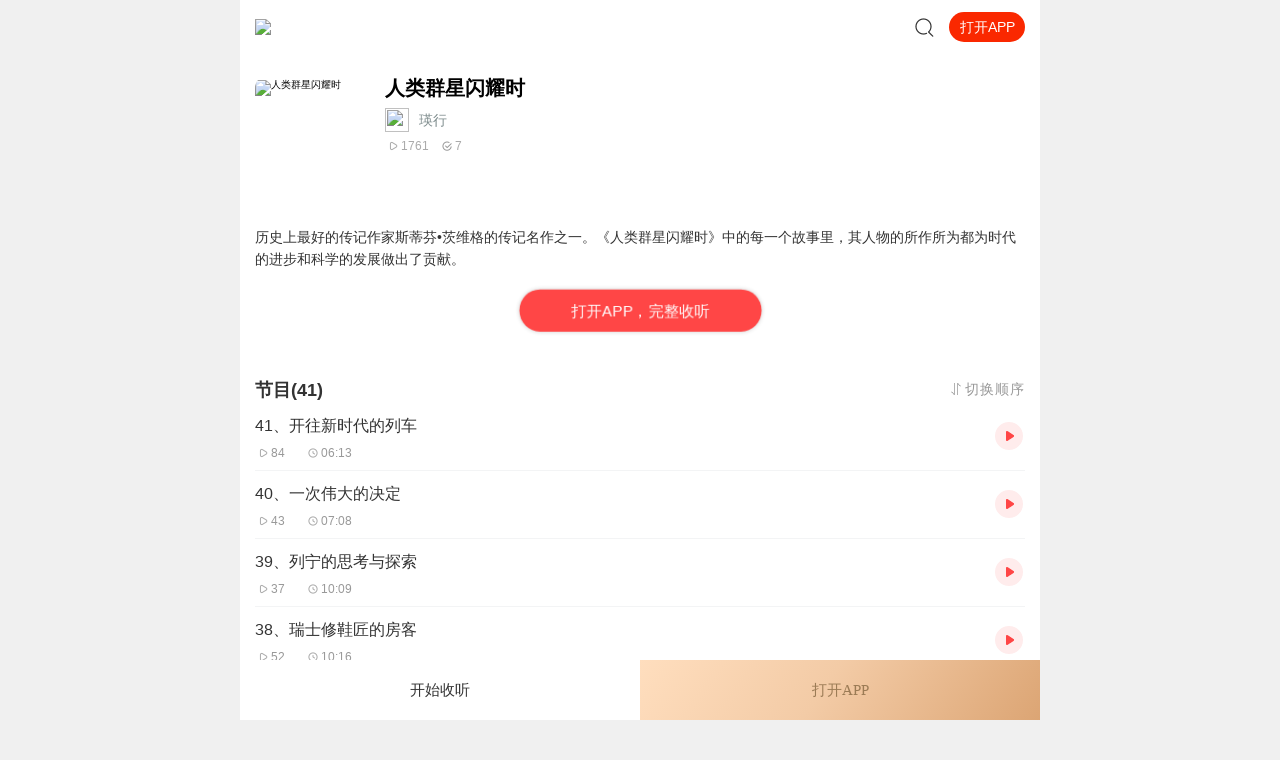

--- FILE ---
content_type: text/html; charset=utf-8
request_url: https://m.ximalaya.com/album/75291180
body_size: 2978
content:
<!DOCTYPE html><html class="" data-reactroot=""><head><meta http-equiv="x-dns-prefetch-control" content="on"/><link rel="dns-prefetch" href="//s1.xmcdn.com"/><link rel="dns-prefetch" href="//imagev2.xmcdn.com"/><link rel="dns-prefetch" href="//fdfs.xmcdn.com"/><meta http-equiv="cache-control" content="no-cache"/><meta http-equiv="expires" content="0"/><meta http-equiv="pragma" content="no-cache"/><meta name="robots" content="all"/><meta name="applicable-device" content="mobile"/><title></title><meta name="keywords"/><meta name="description"/><link rel="canonical" href="https://m.ximalaya.com/album/45797940"/><link rel="stylesheet" type="text/css" href="//award.xmcdn.com/yx/ximalaya-mobile/last/dist/styles/7d011.css"/><link rel="stylesheet" type="text/css" href="//award.xmcdn.com/yx/ximalaya-mobile/last/dist/styles/9a6d13.css"/><meta name="viewport" content="initial-scale=1.0,user-scalable=no,maximum-scale=1,width=device-width,viewport-fit=cover"/><script src="https://s1.xmcdn.com/yx/static-source/last/dist/js/dws2.0.0.js"></script></head><body><script src="//award.xmcdn.com/yx/ximalaya-mobile/last/dist/external/babel-polyfill.js"></script><div id="award"><div class=""><div class="page loading Ne_"><div class="loading-body _eM"></div><p class="tc tip Ne_">页面加载中...</p></div><div class="xm-footer  ul_"><img class="footer-bg-img ul_" src="[data-uri]"/><img class="footer-logo ul_" src="[data-uri]"/><div class="copyright-txt ul_"><p>© 2014-<!-- -->2025<!-- --> 喜马拉雅 版权所有</p></div></div></div></div><script>window.RELATIVE_URL = '/'</script><script src="//s1.xmcdn.com/yx/xmrep/2.4.18-alpha.0/dist/index.js"></script><script src="//s1.xmcdn.com/wap/js/lib/weixin.js"></script><script src="https://s1.xmcdn.com/sr012018/sentry-js/last/lib/5.5.0/sentry.min.js" crossorigin="anonymous"></script><script>if(window.Sentry){Sentry.init({"dsn":"https://ef477e94cde546ef94b8c84d8edb468f@websentry.ximalaya.com/1760","release":"20210826","sampleRate":0.1,"whitelistUrls":["ximalaya.com","xmcdn.com"]});}</script><script>window.__INITIAL_STATE__ = {"award":{"assetPrefixs":"//award.xmcdn.com/yx/ximalaya-mobile/last/dist/","__store__":{},"serverCurrentRouter":"/album/:albumId([a-z\\d+]+)/:page(p\\d+)?"}};</script><script>!function(e){function r(r){for(var n,o,i=r[0],c=r[1],f=r[2],l=0,s=[];l<i.length;l++)o=i[l],Object.prototype.hasOwnProperty.call(a,o)&&a[o]&&s.push(a[o][0]),a[o]=0;for(n in c)Object.prototype.hasOwnProperty.call(c,n)&&(e[n]=c[n]);for(d&&d(r);s.length;)s.shift()();return u.push.apply(u,f||[]),t()}function t(){for(var e,r=0;r<u.length;r++){for(var t=u[r],n=!0,o=1;o<t.length;o++){var i=t[o];0!==a[i]&&(n=!1)}n&&(u.splice(r--,1),e=c(c.s=t[0]))}return e}var n={},o={34:0},a={34:0},u=[];function i(e){return c.p+"scripts/"+{0:"5e1325",1:"127f49",2:"1f2e1f",3:"b11819",4:"352704",5:"d902bf",6:"9ab818",7:"9a6d13",8:"616ae5",9:"0d41ef",10:"f8b668",11:"611dd6",12:"c9cf89",13:"35f4d0",14:"c6af68",15:"e2606a",16:"456705",17:"ff3162",18:"11419c",19:"5f9de3",20:"6e0830",21:"493252",22:"59181e",23:"8c16a9",24:"6bd9a1",25:"f5b33e",26:"1eb14d",27:"4cc582",28:"e40f62",29:"76bfe0",30:"6fb024",31:"e818a2",32:"51f746"}[e]+".js"}function c(r){if(n[r])return n[r].exports;var t=n[r]={i:r,l:!1,exports:{}};return e[r].call(t.exports,t,t.exports,c),t.l=!0,t.exports}c.e=function(e){var r=[],t=i.toString().replace("scripts","styles").replace(/return\s(.*\.p)/,"return _p"),n=new Function("_p","return "+t);o[e]?r.push(o[e]):0!==o[e]&&{1:1,2:1,3:1,4:1,5:1,6:1,7:1,8:1,9:1,10:1,11:1,12:1,13:1,14:1,17:1,18:1,19:1,23:1,24:1,25:1,27:1,28:1,29:1,30:1,31:1}[e]&&r.push(o[e]=new Promise((function(r,t){for(var o=n(c.p)(e).replace(/\.js$/,".css"),a=document.getElementsByTagName("link"),u=0;u<a.length;u++){var i=a[u];if("stylesheet"===i.rel&&i.getAttribute("href")===o)return r()}var f=document.createElement("link");f.rel="stylesheet",f.type="text/css",f.onload=r,f.onerror=function(r){var n=r&&r.target&&r.target.src||o,a=new Error("Loading CSS chunk "+e+" failed.\n("+n+")");a.request=n,t(a)},f.href=o,document.getElementsByTagName("head")[0].appendChild(f)})).then((function(){o[e]=0})));var u=a[e];if(0!==u)if(u)r.push(u[2]);else{var f=new Promise((function(r,t){u=a[e]=[r,t]}));r.push(u[2]=f);var l,s=document.createElement("script");s.charset="utf-8",s.timeout=120,c.nc&&s.setAttribute("nonce",c.nc),s.src=i(e);var d=new Error;l=function(r){s.onerror=s.onload=null,clearTimeout(p);var t=a[e];if(0!==t){if(t){var n=r&&("load"===r.type?"missing":r.type),o=r&&r.target&&r.target.src;d.message="Loading chunk "+e+" failed.\n("+n+": "+o+")",d.name="ChunkLoadError",d.type=n,d.request=o,t[1](d)}a[e]=void 0}};var p=setTimeout((function(){l({type:"timeout",target:s})}),12e4);s.onerror=s.onload=l,document.head.appendChild(s)}return Promise.all(r)},c.m=e,c.c=n,c.d=function(e,r,t){c.o(e,r)||Object.defineProperty(e,r,{enumerable:!0,get:t})},c.r=function(e){"undefined"!=typeof Symbol&&Symbol.toStringTag&&Object.defineProperty(e,Symbol.toStringTag,{value:"Module"}),Object.defineProperty(e,"__esModule",{value:!0})},c.t=function(e,r){if(1&r&&(e=c(e)),8&r)return e;if(4&r&&"object"==typeof e&&e&&e.__esModule)return e;var t=Object.create(null);if(c.r(t),Object.defineProperty(t,"default",{enumerable:!0,value:e}),2&r&&"string"!=typeof e)for(var n in e)c.d(t,n,function(r){return e[r]}.bind(null,n));return t},c.n=function(e){var r=e&&e.__esModule?function(){return e.default}:function(){return e};return c.d(r,"a",r),r},c.o=function(e,r){return Object.prototype.hasOwnProperty.call(e,r)},c.p="//award.xmcdn.com/yx/ximalaya-mobile/last/dist/",c.oe=function(e){throw console.error(e),e};var f=window.__award__=window.__award__||[],l=f.push.bind(f);f.push=r,f=f.slice();for(var s=0;s<f.length;s++)r(f[s]);var d=l;t()}([]);
//# sourceMappingURL=http://sourcemap.ximalaya.com/ximalaya-mobile/dist/manifest.js.map</script><script defer="" src="//award.xmcdn.com/yx/ximalaya-mobile/last/dist/scripts/063f202a1.js"></script><script defer="" src="//award.xmcdn.com/yx/ximalaya-mobile/last/dist/scripts/460582.js"></script><script>var path=location.pathname;var search=location.search;var all=path+search;
if(window.__INITIAL_STATE__&&!window.__INITIAL_STATE__[all]){var keys=Object.keys(window.__INITIAL_STATE__);keys.forEach(function(item){ if(item.split('?')[0]===path){window.__INITIAL_STATE__[all]=window.__INITIAL_STATE__[item]}})}</script><script src="//award.xmcdn.com/yx/ximalaya-mobile/last/dist/external/svg-iconfont.js?v=0.14"></script><script>var _hmt = _hmt || [];
(function() {
  var hm = document.createElement("script");
        hm.src = "https://hm.baidu.com/hm.js?e2abff7f9ca8c2fa2da3ef27e36bbc27";
        var s = document.getElementsByTagName("script")[0];
        s.parentNode.insertBefore(hm, s);
      })();</script></body></html>

--- FILE ---
content_type: text/plain; charset=UTF-8
request_url: https://m.ximalaya.com/revision/category/queryProductCategory?ptype=1&id=75291180
body_size: -8
content:
{"ret":200,"data":{"currentUid":0,"id":75291180,"ptype":1,"category":{"categoryId":9,"categoryPinyin":"lishi","categoryTitle":"历史","subcategoryId":-1,"subcategoryName":"其他","subcategoryDisplayName":"其他","subcategoryCode":"qita"},"metas":[{"metaValueId":0,"metaDataId":0,"categoryId":9,"isSubCategory":false,"categoryName":"历史","categoryPinyin":"lishi","metaValueCode":"","metaDisplayName":"历史","link":"/lishi/"}],"channels":[]}}

--- FILE ---
content_type: application/javascript
request_url: https://award.xmcdn.com/yx/ximalaya-mobile/last/dist/scripts/5e1325.js
body_size: 75099
content:
(window.__award__=window.__award__||[]).push([[0],Array(391).concat([function(e,t,a){"use strict";Object.defineProperty(t,"__esModule",{value:!0}),t.default=t._3948111835=void 0;var n=function(e,t){if(!t&&e&&e.__esModule)return e;if(null===e||"object"!=typeof e&&"function"!=typeof e)return{default:e};var a=f(t);if(a&&a.has(e))return a.get(e);var n={},r=Object.defineProperty&&Object.getOwnPropertyDescriptor;for(var o in e)if("default"!==o&&Object.prototype.hasOwnProperty.call(e,o)){var l=r?Object.getOwnPropertyDescriptor(e,o):null;l&&(l.get||l.set)?Object.defineProperty(n,o,l):n[o]=e[o]}n.default=e,a&&a.set(e,n);return n}(a(0)),r=p(a(147)),o=a(10),l=a(3),i=a(426),s=p(a(520)),c=p(a(457)),u=a(17),d=a(449);function p(e){return e&&e.__esModule?e:{default:e}}function f(e){if("function"!=typeof WeakMap)return null;var t=new WeakMap,a=new WeakMap;return(f=function(e){return e?a:t})(e)}t.default=e=>{let{children:t,onCancel:a,isLayer:p,downloadVisible:f,billboard:m,billboardCategory:h,hideSearchInput:g,isSeo:y,closePanel:b=(()=>{})}=e;const v=(0,n.useRef)(),[_,k]=(0,n.useState)([]),[P,I]=(0,n.useState)(!1),O=(0,n.useRef)(),[w,E]=(0,n.useState)({matching:!1,suggestList:{}}),C=(0,o.useHistory)(),M=(0,n.useCallback)((e=>{v.current=e.trim(),(0,i.getSuggestList)(e).then((e=>{E({matching:!0,suggestList:e})}))}),[]),j=(0,n.useCallback)((()=>{v.current="",E({matching:!1,suggestList:{}})}),[]),N=(0,n.useCallback)((e=>{b(),u.ubt.click(61482,"",{currPage:"全局页面"}),(0,d.toSearchResult)(e,C)}),[C,b]),T=(0,n.useCallback)((()=>{v.current&&N(v.current)}),[N]);(0,n.useEffect)((()=>{const e=(0,d.getSearchHistoryStorage)();e&&k(e)}),[]);const{matching:S,suggestList:{albumResultList:A,queryResultList:x}}=w;return(0,n.useEffect)((()=>{S&&u.ubt.event(61483,"slipPage",{currPage:"全局页面",exploreType:"全局页面"})}),[S]),(0,n.useEffect)((()=>{if(p)return(0,l.stopBodyScroll)(!0),I(!0),()=>{(0,l.stopBodyScroll)(!1)}}),[p]),n.default.createElement("section",{className:`${p?"search-container":""} ${P?"side-in":""} Pd_`},n.default.createElement("div",{className:"search-panel Pd_",ref:O},!g&&n.default.createElement(r.default,{autoFocus:!0,search:M,onCancel:a,onDelete:j,onEnter:T,onBlur:()=>{O.current.parentElement.style.height="10000px";const e=document.body.style.backgroundColor;document.body.style.backgroundColor="#fff",setTimeout((()=>{document.body.style.backgroundColor=e}),500)}}),t,!S&&n.default.createElement("section",{className:"searchHistory Pd_"},_.length>0&&n.default.createElement(n.default.Fragment,null,n.default.createElement("p",{className:"title Pd_"},n.default.createElement("span",null,"搜索历史"),n.default.createElement("i",{className:"xm-icon icon-delete Pd_",onClick:()=>{u.ubt.click(61481,"",{currPage:"全局页面"}),localStorage.removeItem("searchHistory"),k([])}})),n.default.createElement("p",{className:"historyList Pd_"},n.default.createElement(c.default,{isSeo:!1,keywordList:_,onClickKeywordHandle:N}))),!p&&n.default.createElement(s.default,{replaceStyle:{billboard:{margin:"0 -14px"}},downloadVisible:f,billboard:m,billboardCategory:h,isSeo:!1})),S&&n.default.createElement("section",{className:"searchMatch Pd_"},A&&A.map((e=>n.default.createElement("div",{key:e.id,className:"albumResult Pd_",onClick:()=>{return t=e.id,a=e.keyword,(0,d.setSearchHistoryStorage)(a),void C.push(`/album/${t}`);var t,a}},n.default.createElement("div",{className:"albumInfo Pd_"},n.default.createElement("img",{className:"albumImg Pd_",src:e.imgPath}),n.default.createElement("div",{className:"albumDescWrapper Pd_"},n.default.createElement("p",{className:"albumTitle highlightKeyword ellipsis Pd_",dangerouslySetInnerHTML:{__html:e.highlightKeyword}}),n.default.createElement("p",{className:"albumDesc Pd_"},n.default.createElement("span",{className:"category Pd_"},e.category),n.default.createElement("i",{className:"xm-icon icon-data Pd_"}),n.default.createElement("span",{className:"play Pd_"},(0,l.parseNum)(e.play)),n.default.createElement("i",{className:"xm-icon icon-sound Pd_"}),n.default.createElement("span",{className:"tracks Pd_"},e.tracks,"集")))),n.default.createElement("span",{className:"albumPlay Pd_"},n.default.createElement("i",{className:"xm-icon icon-w_play Pd_"}))))),x&&x.map((e=>n.default.createElement("p",{key:e.id,"data-keyword":e.keyword,className:"queryResult highlightKeyword Pd_",dangerouslySetInnerHTML:{__html:e.highlightKeyword},onClick:()=>N(e.keyword)}))))))};t._3948111835=0},,,,,,,,,,,,,,,,,,,,,,,,,,,,,,,,function(e,t,a){"use strict";Object.defineProperty(t,"__esModule",{value:!0}),t.default=void 0;var n=()=>null;t.default=n},function(e,t,a){"use strict";Object.defineProperty(t,"__esModule",{value:!0}),t.default=void 0,Object.defineProperty(t,"getActivityInfo",{enumerable:!0,get:function(){return i.getActivityInfo}}),t.getAlbumInfo=function(e){let t=arguments.length>1&&void 0!==arguments[1]?arguments[1]:{albumCounts:"track"};return(0,r.default)({url:"/m-revision/page/album/v2/queryAlbumPage/"+e,data:{...t,v:Date.now()}}).then((function(){let{data:{albumDetailInfo:e={},albumRichInfo:t,albumPayType:a,albumPayTypeUserMask:n,albumVipPayType:r,userPermission:i,albumType:s,id:c,albumMetaValueInfos:u=[],anchorId:d,albumXimiVipPayType:p,isVipPrivileges:f=!1,isOriginal:m=!1,visibleStatus:h}}=arguments.length>0&&void 0!==arguments[0]?arguments[0]:{};const g=(0,o._parseAlbum)(e),{sellingPoint:y}=g;if("string"==typeof y)try{g.sellingPoint=JSON.parse(y)}catch(e){g.sellingPoint={}}return t&&t.coverPathHighClear&&(t.highRatioCover=(0,l.fillImageUrl)(t.coverPathHighClear)),{albumInfo:g,richInfo:t,campPhraseInfo:g.campPhraseInfo,albumType:s,payType:a,vipPayType:r,ximiPayType:p,payTypeUserMask:n,userPermission:i,id:c,metaInfos:u,anchorId:d,isTimeLimitedAlbum:g.isTimeLimitedAlbum,commentCount:g.commentCount,isVipPrivileges:f,isOriginal:m,visibleStatus:h}}))},t.getComments=function(e){let{page:t=1,pageSize:a=5,albumId:n}=e;return(0,r.default)({url:"/m-revision/common/album/queryAlbumCommentsByPage",data:{page:t,pageSize:a,albumId:n,v:Date.now()}}).then((function(){let{data:{page:e,pageSize:t,totalCount:a,comments:n=[]}}=arguments.length>0&&void 0!==arguments[0]?arguments[0]:{};return{page:e,pageSize:t,total:n.length>0?a:0,list:n.map(o.parseComment),current:e,hasMore:e<Math.ceil(a/t)&&!!n.length}})).catch((e=>({})))},t.getGrouponStatus=t.getGrouponInfo=void 0,t.getHotWordAlbums=function(e){let{id:t,queryType:a}=e;return(0,r.default)({url:"/revision/seo/hotWordAlbums",data:{id:t,queryType:a}}).then((e=>200===e.ret?e.data.hotWordAlbums.map(o._parseAlbum):[])).catch((e=>[]))},t.getRelateAlbums=function(){let{albumId:e,page:t,pageSize:a=5,isIncludeScore:n}=arguments.length>0&&void 0!==arguments[0]?arguments[0]:{};return(0,r.default)({url:"/m-revision/common/album/queryAlbumRelatedRecommendAlbums",data:{albumId:e,page:t,pageSize:a,v:Date.now(),...n&&{isIncludeScore:n}}}).then((function(){let{data:{page:e,pageSize:t,totalCount:a,albumBriefDetailInfos:n=[]}={}}=arguments.length>0&&void 0!==arguments[0]?arguments[0]:{};return{page:e,pageSize:t,total:a,list:n.map(o._parseAlbum)}})).catch((e=>{}))},Object.defineProperty(t,"getTracks",{enumerable:!0,get:function(){return s.getTracks}}),t.getTrainCampExtraInfo=function(){let{version:e=12,albumId:t}=arguments.length>0&&void 0!==arguments[0]?arguments[0]:{};return(0,r.default)({url:`/business-camp-presale-web/v${e}/camp/mpresale/${Date.now()}`,data:{albumId:t,v:Date.now()}}).then((function(){let{data:e}=arguments.length>0&&void 0!==arguments[0]?arguments[0]:{};return e})).catch((e=>({})))},Object.defineProperty(t,"getTrainTracks",{enumerable:!0,get:function(){return s.getTrainTracks}}),t.isBindCommunity=function(e){return(0,r.default)({url:"/m-revision/common/album/isAlbumBindCommunity/"+e,data:{v:Date.now()}}).then((function(){let{data:e}=arguments.length>0&&void 0!==arguments[0]?arguments[0]:{};return!!e})).catch((e=>{}))};var n,r=(n=a(18))&&n.__esModule?n:{default:n},o=a(33),l=a(24),i=a(145),s=a(531);function c(e,t){let{albumPageTrackRecords:{id:a,totalCount:n,page:r,pageSize:l,trackDetailInfos:i=[]},recommendAlbums:s,classicListenAlbums:c}=t;l=7,Object.assign(e,{trackPageInfo:{id:a,total:n,current:r,pageSize:l,list:i.map(o._parseTrack)},recommendAlbums:s.map(o._parseAlbum),classicAlbums:c.map(o._parseAlbum)})}function u(e,t){let{freeTracks:a,albumCommentItems:n}=t;Object.assign(e,{trackPageInfo:{list:a.map(o._parseTrack)},comments:n.map(o.parseComment)})}t.default=function(e){let t=arguments.length>1&&void 0!==arguments[1]?arguments[1]:{};return(0,r.default)({url:"/m-revision/page/album/queryAlbumPage/"+e,data:{...t,v:Date.now()},withTicketHeader:!0}).then((function(){let{ret:e,msg:t,data:a,context:{currentUser:n={},basicRequestContext:{isHybrid:r,isKnowAmbassadorDistributor:i,isEmbedded3rdPartner:s}={}}={}}=arguments.length>0&&void 0!==arguments[0]?arguments[0]:{};if(0!==e)throw new Error(t||"data request failed");const{typeSpecData:{freeOrSingleAlbumData:d,wholeAlbumData:p},albumDetailInfo:f,albumPayType:m,albumVipPayType:h,userPermisssion:g,anchorInfo:y={},albumPayTypeUserMask:b,albumRichInfo:v,albumMetaValueInfos:_=[]}=a;v&&v.coverPathHighClear&&(v.highRatioCover=(0,l.fillImageUrl)(v.coverPathHighClear));const k={id:a.id,currentUser:(0,o.parseUser)(n||{}),albumPayType:m,albumVipPayType:h,richInfo:v,albumInfo:(0,o._parseAlbum)(f),isPaid:2===b,isFree:0===b,payType:b,anchor:(0,o._parseAnchor)(y),metaInfos:_,userPermisssion:g,openAppVisible:!r&&!i&&!s};return d?c(k,d):p&&u(k,p),k}))};t.getGrouponInfo=e=>{let{itemId:t,headers:a={}}=e;return(0,r.default)({url:"/m-revision/common/album/queryAlbumGrouponInfo",data:{itemId:t,v:Date.now()},headers:a})};t.getGrouponStatus=e=>{let{grouponId:t,headers:a}=e;return(0,r.default)({url:"/m-revision/common/album/queryAlbumGrouponStatus",data:{grouponId:t,v:Date.now()},headers:a})}},function(e,t,a){"use strict";Object.defineProperty(t,"__esModule",{value:!0}),t.encipherText=function(e){let{text:t,length:a}=e;return t?t.slice(0,a)+t.slice(a).replace(/./g,"*"):""},t.isResourceOffline=function(e,t){if("album"===e)return 1===t;if("track"===e)return 1===t;return!1}},function(e,t,a){"use strict";Object.defineProperty(t,"__esModule",{value:!0}),t.searchRelationWordsV2=t.searchRelationWords=t.searchLastedWords=t.searchHotWordsV2=t.searchHotWords=t.getSuggestList=t.getSoundList=t.getSeoList=t.getSearchResult=t.getSearchCategory=t.getSearchAllDescription=t.getRecommendKeyword=t.getHotKey=t.getBillboardCategory=t.getBillboard=t.getAlbumList=void 0;var n,r=a(3),o=a(24),l=a(33),i=(n=a(18))&&n.__esModule?n:{default:n},s=a(141);t.getHotKey=()=>(0,i.default)({url:"/revision/hotSearchKey?size=6"}).then((e=>{if(200===e.ret)return e.data.result.list}));t.getSuggestList=e=>(0,i.default)({url:"/revision/suggest",params:{kw:e,paidFilter:!1,scope:"all"},timeout:3e3}).then((e=>{if(200===e.ret)return e.data.result}));t.getBillboardCategory=()=>(0,i.default)({url:`${(0,s.changeReqDomain)(r.xmAddress.M_ROOT,"/search-front")}/hotWordBillboardCategory`}).then((e=>{let{category:t=[]}=e;return t.map((e=>{let{categoryId:t,categoryName:a}=e;return{id:t,name:"-1"===t?"热门":a}}))})).catch((e=>[{id:-1,name:"热门"}]));t.getBillboard=function(){let e=arguments.length>0&&void 0!==arguments[0]?arguments[0]:-1;return(0,i.default)({url:`${(0,s.changeReqDomain)("https://search.ximalaya.com","/search-front")}/hotWordBillboard/list/2.0`,params:{categoryId:e,size:24},credentials:"omit"}).then((e=>{let{hotWordResultList:t=[]}=e;return t}))};t.getSearchCategory=e=>(0,i.default)({url:"/m-revision/page/search/allCategory",params:{kw:e}}).then((e=>{let{ret:t,data:{categories:a=[]}}=e;if(0===t)return a&&a.map((e=>{let{categoryId:t,categoryName:a}=e;return{id:t,name:a}}))}));const c=e=>{let{albumInfo:{id:t,cover_path:a,title:n,recommend_reason:l,intro:i,nickname:s,play:c,tracks:u},pageUriInfo:{url:d}}=e;return{page:"search",id:t,cover:(0,o.image2CustomSize)(a,{width:140,height:140}),title:n,subTitle:l||i,url:d,anchor:s,playCount:(0,r.parseNum)(c),includeTrackCount:u}},u=e=>{const{uid:t,tracks_counts:a,tracksCount:n,albumCount:l,followers_counts:i,followersCount:s,nickname:c,smallPic:u,logoPic:d,anchorGrade:p,verifyType:f,pTtitle:m,personDescribe:h,vLogoType:g,url:y}=e.userInfo;return{id:t,url:e.url||y,cover:(0,o.image2CustomSize)(u||d,{width:100,height:100}),title:c,albumCount:e.statCountInfo?e.statCountInfo.albumCount:l,trackCount:a||n,followerCount:(0,r.parseNum)(i>=0?i:s),anchorGrade:p,verifyType:f,pTitle:m||h,vLogoType:g}},d=e=>{const{id:t,nickname:a,logo:n,anchorGrade:l,verifyType:i,vLogoType:s}=e.userInfo,{albumCount:c,trackCount:u,followerCount:d}=e.statCountInfo;return{id:t,url:e.url,cover:(0,o.image2CustomSize)(n,{width:100,height:100}),title:a,albumCount:c,trackCount:u,followerCount:(0,r.parseNum)(d),anchorGrade:l,verifyType:i,vLogoType:s}};function p(e,t){if(e){const{docs:a,...n}=e;return{...n,list:a.map(t)}}return{pageSize:20,currentPage:1,total:0,list:[]}}const f=e=>{return{id:e.trackInfo.id,playState:"bofang-bai",cover:(0,o.image2CustomSize)(e.trackInfo.cover_path||e.trackInfo.coverPath,{width:100,height:100}),title:e.trackInfo.title,url:e.pageUriInfo?e.pageUriInfo.url:e.trackInfo.trackUrl,src:e.trackInfo.play_path,playCount:(0,r.parseNum)(e.trackInfo.count_play||e.trackInfo.playCount),commentCount:(0,r.parseNum)(e.trackInfo.count_comment||e.trackInfo.commentCount),durationStr:(0,r.parseTime)(e.trackInfo.duration),updatedAt:(t=e.trackInfo.updated_at||e.trackInfo.updatedAt,`${Math.ceil((Date.now()-t)/1e3/60/60/24)}天前更新`),albumId:e.trackInfo.album_id||e.trackInfo.albumId,isPaid:!0,isLink:""===e.trackInfo.play_path,anchor:e.trackInfo.nickname};var t};t.getSoundList=function(e){let t=arguments.length>1&&void 0!==arguments[1]?arguments[1]:6,a=arguments.length>2?arguments[2]:void 0;return m({kw:e,page:1,rows:t,device:"iPhone",core:"track",spellchecker:!0,condition:"relation",isSeo:!0,isGrayFilter:a}).then((e=>e.trackViews.list||[])).catch((e=>[]))};t.getSeoList=e=>{let{kw:t,rows:a=10,isGrayFilter:n=!1,throwErr:r=!1,core:o="album"}=e;const l={kw:t,page:1,rows:a,device:"iPhone",condition:"relation",spellchecker:!0,core:o};return n&&(l.isGrayFilter=!0),(0,i.default)({url:"/revision/search/seo",params:l}).then((e=>{let{ret:t,data:a,msg:n}=e;if(200===t)return{kw:a.kw,list:"album"===o?a.album.docs:a.track.docs};if(404===t||500===t)throw{status:404};return{kw:"",list:[]}})).catch((e=>{if(r)throw e;return{kw:"",list:[]}}))};t.getAlbumList=function(e){let t=arguments.length>1&&void 0!==arguments[1]?arguments[1]:10,a=arguments.length>2&&void 0!==arguments[2]&&arguments[2],n=arguments.length>3&&void 0!==arguments[3]&&arguments[3],r=arguments.length>4&&void 0!==arguments[4]&&arguments[4],o=[];return r&&(o={list:[],wid:""}),m({kw:e,page:1,rows:t,device:"iPhone",condition:"relation",spellchecker:!0,core:"album",isSeo:!0,isGrayFilter:a}).then((e=>{if(e){const t=e.albumViews.list||[];return r?{list:t,wid:e.wid}:t}return o})).catch((e=>{if(n)throw e;return o}))};const m=function(){let e=arguments.length>0&&void 0!==arguments[0]?arguments[0]:{},t=arguments.length>1?arguments[1]:void 0;const{isSeo:a,isGrayFilter:n,...r}=e;return n&&(r.isGrayFilter=!0),(0,i.default)({url:a?"/revision/search/seo":"/m-revision/page/search",params:r},t).then((t=>{let{ret:n,data:r,msg:o}=t;if(a){if(200===n)return{albumViews:p(r.album,l._parseAlbum),trackViews:p(r.track,(e=>f({trackInfo:e}))),userViews:p(r.user,(e=>u({userInfo:e}))),wid:r.wid};if(404===n||500===n)throw{status:404}}else{if(303===n)throw{status:301};if(0===n){const{user1Views:t={},user2Views:a={},userViews:n,albumViews:o,trackViews:i,recommendItems:s}=r,p=n.users.map(u),m=t.users&&t.users.map(u)||[],h=a.users&&a.users.map(u)||[],g=o.albums.map(c),y=i.tracks.map(f);if(!(m.length||h.length||p.length||g.length||y.length)){let t;if("user"===e.core)t=d;else t=l._parseAlbum;r.recommendList=s.map(t)}return delete n.users,delete t.users,delete a.users,delete o.albums,delete i.tracks,delete r.recommendItems,n.list=p,t.list=m,a.list=h,o.list=g,i.list=y,r}}}))};t.getSearchResult=m;t.getRecommendKeyword=e=>(0,i.default)({url:"/m-revision/page/search/recommendSearch",params:{kw:e}}).then((e=>{if(0===e.ret)return e.data}));t.getSearchAllDescription=e=>(0,i.default)({url:"/tdk-web/seo/search/albumInfo",params:{albumId:e}}).then((function(){let e=arguments.length>0&&void 0!==arguments[0]?arguments[0]:{};return 200!==e.ret?{}:e.data})).catch((()=>({})));t.searchRelationWords=e=>(0,i.default)({url:`${(0,s.changeReqDomain)(r.xmAddress.M_ROOT)}/seo-service/search/relation/words?size=10&word=${e}`}).then((e=>0===e.ret?e.data:[])).catch((()=>[]));t.searchHotWords=function(){let{size:e=200}=arguments.length>0&&void 0!==arguments[0]?arguments[0]:{};return(0,i.default)({url:`${(0,s.changeReqDomain)(r.xmAddress.M_ROOT)}/seo-service/search/random/words?size=${e}`}).then((e=>0===e.ret?e.data.words:[])).catch((()=>[]))};t.searchHotWordsV2=function(){let{size:e=10}=arguments.length>0&&void 0!==arguments[0]?arguments[0]:{};return(0,i.default)({url:`${(0,s.changeReqDomain)(r.xmAddress.M_ROOT)}/seo-service/search/random/words/v2?size=${e}`}).then((e=>0===e.ret?e.data.words:[])).catch((()=>[]))};t.searchLastedWords=function(){let e=arguments.length>0&&void 0!==arguments[0]?arguments[0]:10;return(0,i.default)({url:`${(0,s.changeReqDomain)(r.xmAddress.M_ROOT)}/seo-service/search/last/words?size=${e}`}).then((e=>0===e.ret?e.data.words:[])).catch((()=>[]))};t.searchRelationWordsV2=function(e){let t=arguments.length>1&&void 0!==arguments[1]?arguments[1]:10,a=arguments.length>2?arguments[2]:void 0;return(0,i.default)({url:`${(0,s.changeReqDomain)(r.xmAddress.M_ROOT)}/seo-service/search/relation/words/v2?size=${t}${e?`&wid=${e}`:""}${a?`&word=${a}`:""}`}).then((e=>0===e.ret?e.data.words:[])).catch((()=>[]))}},function(e,t,a){"use strict";function n(e,t){var a=Object.keys(e);if(Object.getOwnPropertySymbols){var n=Object.getOwnPropertySymbols(e);t&&(n=n.filter((function(t){return Object.getOwnPropertyDescriptor(e,t).enumerable}))),a.push.apply(a,n)}return a}function r(e){for(var t=1;t<arguments.length;t++){var a=null!=arguments[t]?arguments[t]:{};t%2?n(Object(a),!0).forEach((function(t){o(e,t,a[t])})):Object.getOwnPropertyDescriptors?Object.defineProperties(e,Object.getOwnPropertyDescriptors(a)):n(Object(a)).forEach((function(t){Object.defineProperty(e,t,Object.getOwnPropertyDescriptor(a,t))}))}return e}function o(e,t,a){return t in e?Object.defineProperty(e,t,{value:a,enumerable:!0,configurable:!0,writable:!0}):e[t]=a,e}a.r(t),a.d(t,"tdk",(function(){return c}));var l=function(e,t){var a=e.title,n=e.tdkKeywords,r=e.description,l=e.tkdInfoKey;t(o({},void 0===l?"tdkInfo":l,{tdkMeta:{title:a,keywords:n,description:r}}))};function i(e){return e?"手机版":""}function s(e){return{title:"有声小说,听书,听小说,听故事,听广播 - 喜马拉雅".concat(i(e)),tdkKeywords:"有声小说, 有声书, 听书, 听小说, 听故事, 听广播, 听相声, 听评书, 听音乐",description:"喜马拉雅是国内领先的音频分享平台, 汇集了有声小说、儿童故事、相声评书、京剧戏曲、新闻段子、广播电台等数亿条免费声音内容, 听书、听小说、听故事、听儿歌、听音乐, 为您找到每一天的精神食粮！"}}var c={__proto__:null,setTdkData:l,setOldSoundTdk:function(e,t,a){var n=e.name,r=e.pageNo,o=e.tkdInfoKey;l({title:"".concat(n).concat(r?"_第".concat(r,"页_"):"","声音免费在线播放-喜马拉雅").concat(i(a)),tdkKeywords:n,description:"欢迎收听电子音频内容《".concat(n,"》，你可以在线听书也可以下载喜马拉雅APP播放，想收听更多更优质的有声读物小说故事音乐作品，就来喜马拉雅！"),tkdInfoKey:o},t)},setOldAlbumTdk:function(e,t,a){var n=e.name,r=e.pageNo,o=e.description,s=void 0===o?"":o,c=e.isFiction,u=e.tkdInfoKey;l({title:"".concat(n).concat(r?"_第".concat(r,"页_"):"").concat(c?"有声小说":"","免费在线收听-喜马拉雅").concat(i(a)),tdkKeywords:n,description:s.substr(0,120),tkdInfoKey:u},t)},setTingTdk:function(e,t,a){var n=e.name,r=e.category,o=e.description,s=void 0===o?"":o,c=e.tkdInfoKey;l({title:"".concat(n," - 喜马拉雅").concat(i(a)),tdkKeywords:"".concat(n,", ").concat(r,"听单"),description:s.substr(0,160),tkdInfoKey:c},t)},setCategoryTdk:function(e,t,a){var n=e.firstLevel,r=void 0===n?"":n,o=e.pageNo,s=void 0===o?-1:o,c=e.secondLevel,u=void 0===c?"":c,d=e.tkdInfoKey,p=e.sortType,f=void 0===p?"":p;"综合排序"===f&&(f=""),l({title:"".concat(f,"热门").concat(u,"有声作品推荐").concat(s>-1?"_第".concat(s,"页"):"","_好听的").concat(r,"专辑在线收听 – 喜马拉雅").concat(i(a)),tdkKeywords:"".concat(r,"全部分类, ").concat(r,"专辑大全, ").concat(u,"有声书, 全部").concat(u,"专辑, ").concat(u,"排名推荐"),description:"为您提供海量的".concat(r,"分类音频内容，定期更新发布丰富的免费及优选VIP").concat(u,"有声节目，").concat(f,"有声小说、有声书、相声、评书、小品、故事、影视等数亿条声音MP3大全阅读收听下载，尽在『喜马拉雅APP』！"),tkdInfoKey:d},t)},setCategoryV2Tdk:function(e,t,a){var n=e.firstLevel,r=void 0===n?"":n,o=e.pageNo,s=void 0===o?-1:o,c=e.secondLevel,u=void 0===c?"":c,d=e.thirdLevel,p=void 0===d?"":d,f=e.tkdInfoKey,m=e.sortType,h=void 0===m?"":m;"综合排序"===h&&(h=""),l({title:"".concat(h).concat(u).concat(p,"分类有声作品推荐").concat(s>-1?"_第".concat(s,"页"):"").concat(r?"_".concat(r):""," – 喜马拉雅").concat(i(a)),tdkKeywords:"".concat(r,"全部分类, ").concat(r,"作品大全, ").concat(u,"有声书, ").concat(u,"全部专辑, ").concat(p).concat(r,"推荐"),description:"为您提供全部".concat(h).concat(r,"分类音频内容，定期更新发布免费及优选VIP").concat(u,"有声节目，数亿条").concat(p,"声音在线收听下载。用声音分享人类智慧，用声音服务美好生活，尽在『喜马拉雅APP』！"),tkdInfoKey:f},t)},setRankTdk:function(e,t,a){var n=e.firstLevel,r=void 0===n?"":n,o=e.secondLevel,s=void 0===o?"":o,c=e.tkdInfoKey;l({title:"好听的有声节目".concat(r,"_").concat(s,"听书排行榜单前十名 – 喜马拉雅").concat(i(a)),tdkKeywords:"有声".concat(r,", 声音").concat(r,", 音频").concat(r,", ").concat(s).concat(r,", 听").concat(s,"节目"),description:"喜马拉雅".concat(s,"排名").concat(r,"，是通过海量用户行为数据生成的").concat(s,"排行榜，在这里您可以快速找到大家都在听的免费有声读物、经典有声书、优质有声节目等。喜马拉雅，用声音服务美好生活！"),tkdInfoKey:c},t)},setChannelTdk:function(e,t,a){var n=e.firstLevel,r=void 0===n?"":n,o=e.pageNo,s=void 0===o?-1:o,c=e.secondLevel,u=void 0===c?"":c,d=e.tkdInfoKey,p=e.sortType,f=void 0===p?"":p;"综合排序"===f&&(f=""),l({title:"全部".concat(r,"频道有声作品在线收听_").concat(s>-1?"第".concat(s,"页_"):"").concat(f,"热门").concat(u,"音频节目推荐 – 喜马拉雅").concat(i(a)),tdkKeywords:"".concat(r,"频道, ").concat(r,"专辑, ").concat(u,"有声书, 全部").concat(u,"声音, ").concat(u,"音频推荐"),description:"欢迎访问喜马拉雅".concat(r,"频道，用声音服务美好生活，提供海量的免费及优选VIP").concat(r,"有声作品，实时发布").concat(f).concat(u,"专辑声音数据，小说、儿童、音乐、相声、评书、小品、故事、影视、段子等数亿条MP3音频供您阅读收听下载！"),tkdInfoKey:d},t)},getDefaultTdk:s,setHomeTdk:function(e,t,a){var n=e.tkdInfoKey;l(r(r({},s(a)),{},{tkdInfoKey:n}),t)},setAnchorTdk:function(e,t,a){var n=e.anchorName,r=void 0===n?"":n,o=e.tkdInfoKey,s=e.personalSignature,c=void 0===s?"":s;l({title:"".concat(r,"的个人主页 - 喜马拉雅").concat(i(a)),tdkKeywords:"".concat(r,", ").concat(r,"专辑, ").concat(r,"声音, ").concat(r,"全集, ").concat(r,"作品"),description:"".concat(c,"查看主播").concat(r,"的有声作品大全合集，免费在线收听").concat(r,"的最新专辑声音mp3，就来喜马拉雅！"),tkdInfoKey:o},t)}}},function(e,t,a){"use strict";Object.defineProperty(t,"__esModule",{value:!0}),t.default=t._725298347=t.GuessLikeItem=void 0;var n=s(a(0)),r=a(3),o=a(21),l=a(13),i=s(a(138));function s(e){return e&&e.__esModule?e:{default:e}}const c=e=>{let{item:t,imgQuadrate:a,lazyImage:s=!0,isOpenApp:c}=e;return n.default.createElement("li",{className:"track-container N_z",key:t.id},n.default.createElement(i.default,{className:"track-link N_z",href:t.targetLink||`${r.xmAddress.M_ROOT}/sound/${t.id}`,to:c?`iting://open?msg_type=11&track_id=${t.id}`:t.targetLink||`/sound/${t.id}`,isSchemaLink:c},n.default.createElement("div",{className:"track-cover "+(a?"quadrate":"")+" N_z"},n.default.createElement(o.ImageView,{src:t.cover,lazy:s}),n.default.createElement("div",{className:"play-btn N_z"},n.default.createElement(l.SvgIcon,{className:"play-ic N_z",type:"bofang-bai"}))),n.default.createElement("div",{className:"track-content N_z"},n.default.createElement("h4",{className:"track-title ellipsis-2 txt-1 N_z"},t.title),n.default.createElement("div",{className:"track-databoard N_z"},t.anchor&&n.default.createElement("span",{className:"track-anchor-nickname N_z"},n.default.createElement("i",{className:"xm-icon icon-anchor-level0 N_z"}),t.anchor),t.durationStr&&n.default.createElement("span",{className:"track-duration N_z"},n.default.createElement("i",{className:"xm-icon icon-timelight N_z"}),t.durationStr),!!t.playCount&&n.default.createElement("span",{className:"track-play-count N_z"},n.default.createElement("i",{className:"xm-icon icon-data N_z"}),t.playCount)))))};t.GuessLikeItem=c;t.default=e=>{let{soundList:t=[],className:a="",imgQuadrate:r,title:o="猜你喜欢",header:l,lazyImage:i,isOpenApp:s}=e;return t.length?n.default.createElement("div",{className:`guess-like ${a} N_z`},o?n.default.createElement("div",{className:"section-title  N_z"},o):null,l,n.default.createElement("ul",{className:"track-list N_z"},t.map((e=>n.default.createElement(c,{isOpenApp:s,item:e,imgQuadrate:r,key:e.id,lazyImage:i}))))):null};t._725298347=0},function(e,t,a){"use strict";Object.defineProperty(t,"__esModule",{value:!0});var n={commitOrder:!0,toCreateGroupon:!0,toJoinGroupon:!0,toSignVip:!0,receiveCoupon:!0,receiveCouponBeforeCommit:!0};Object.defineProperty(t,"commitOrder",{enumerable:!0,get:function(){return l.commitOrder}}),t.default=void 0,Object.defineProperty(t,"receiveCoupon",{enumerable:!0,get:function(){return c.receiveCoupon}}),Object.defineProperty(t,"receiveCouponBeforeCommit",{enumerable:!0,get:function(){return c.receiveCouponBeforeCommit}}),Object.defineProperty(t,"toCreateGroupon",{enumerable:!0,get:function(){return i.toCreateGroupon}}),Object.defineProperty(t,"toJoinGroupon",{enumerable:!0,get:function(){return i.toJoinGroupon}}),Object.defineProperty(t,"toSignVip",{enumerable:!0,get:function(){return s.toSignVip}});var r=d(a(0)),o=d(a(9)),l=a(487),i=a(538),s=a(539),c=a(540),u=a(541);function d(e){return e&&e.__esModule?e:{default:e}}function p(e){let{onBeforeCommit:t,...a}=e;a.asistUtb&&a.asistUtb(),"function"==typeof t&&!1===t()||(0,c.receiveCouponBeforeCommit)(a)}Object.keys(u).forEach((function(e){"default"!==e&&"__esModule"!==e&&(Object.prototype.hasOwnProperty.call(n,e)||e in t&&t[e]===u[e]||Object.defineProperty(t,e,{enumerable:!0,get:function(){return u[e]}}))}));t.default=e=>{let{className:t,children:a,style:n,...l}=e;return r.default.createElement("span",{style:n,className:(0,o.default)(t),onClick:p.bind(void 0,l)},a)}},function(e,t,a){"use strict";Object.defineProperty(t,"__esModule",{value:!0}),t.default=t._3575429019=void 0;var n=function(e,t){if(!t&&e&&e.__esModule)return e;if(null===e||"object"!=typeof e&&"function"!=typeof e)return{default:e};var a=o(t);if(a&&a.has(e))return a.get(e);var n={},r=Object.defineProperty&&Object.getOwnPropertyDescriptor;for(var l in e)if("default"!==l&&Object.prototype.hasOwnProperty.call(e,l)){var i=r?Object.getOwnPropertyDescriptor(e,l):null;i&&(i.get||i.set)?Object.defineProperty(n,l,i):n[l]=e[l]}n.default=e,a&&a.set(e,n);return n}(a(0)),r=a(10);function o(e){if("function"!=typeof WeakMap)return null;var t=new WeakMap,a=new WeakMap;return(o=function(e){return e?a:t})(e)}t.default=e=>{let{visible:t,pageType:a,title:o,categoryId:l}=e;const[i,s]=(0,n.useState)(!1),[c,u]=(0,n.useState)(5),d=(0,r.useHistory)(),p=(0,n.useRef)(),f=(0,n.useCallback)((()=>{let e="/category/";l>0&&(e=`/category/a${l}`),document.body.style.overflow="",d.push(e)}),[d,l]);return(0,n.useEffect)((()=>{if(i){let e=5;p.current=setInterval((()=>{0===e&&(clearInterval(p.current),f()),u(e--)}),1e3)}return()=>{clearInterval(p.current)}}),[i,f]),(0,n.useEffect)((()=>(t&&(document.body.style.overflow="hidden",s(t)),()=>{document.body.style.overflow=""})),[t]),t?n.default.createElement("div",{className:"masker ce_"},n.default.createElement("div",{className:"content ce_"},n.default.createElement("div",{className:"title ce_"},"您访问的内容已下架，将为您查找相关内容"),n.default.createElement("div",{className:"jump-text ce_"},n.default.createElement("span",{className:"ce_"},c),"秒后将为您自动跳转"),n.default.createElement("span",{className:"jump-btn ce_",onClick:f},"立即跳转"))):null};t._3575429019=0},function(e,t,a){"use strict";Object.defineProperty(t,"__esModule",{value:!0}),t.trackWakeUbt=t.trackJumpUbt=t.trackAsistUbt=void 0;var n=a(17);const r=new Map([["01","01-顶部打开按钮"],["02","02-声音角标"],["03","03-切换弹窗按钮"],["04","04-倍速播放按钮"],["05","05-下载收听按钮"],["06","06-五角星订阅"],["07","07-中部打开app按钮"],["08","08-免费订阅"],["09","09-加关注"],["10","10-评论回复"],["11","11-评论点赞"],["12","12-评论区打开app按钮"],["13","13-查看更多专辑"],["14","14-底部打开app按钮"],["15","15-吸底打开app按钮"]]);t.trackWakeUbt=e=>{let{name:t,moduleName:a="",isWake:o="false"}=e;n.ubt.clickForce(39104,"track",{item:r.get(t)||t,moduleName:a,isWake:o,currPage:"listen"})};const o=new Map([["01","01-跳转至主页"],["02","02-跳转至对应专辑"],["03","03-跳转至同专辑声音"],["04","04-跳转至相似专辑"],["05","05-跳转至对应主播"],["06","06-跳转至同主播专辑"],["07","07-跳转至对应主播"],["08","08-跳转至听友主页"],["09","09-跳转至必听分类"],["10","10-跳转至必听专辑"]]);t.trackJumpUbt=e=>{let{item:t="",url:a="",landingUrl:r=location.origin+a}=e;n.ubt.clickForce(39105,"track",{landingUrl:r,item:o.get(t),currPage:"listen"})};const l=new Map([["01","01-播放音频"],["02","02-切换上/下首声音"],["03","03-声音进度条"],["04","04-加载同专辑声音"],["05","05-刷新相似专辑"],["06","06-展开更多评论"],["07","07-【定制】邀请朋友听登入"]]);t.trackAsistUbt=e=>{let{trackId:t="",albumId:a="",name:r=""}=e;n.ubt.click(39106,"track",{trackId:""+t,albumId:""+a,item:l.get(r),moduleName:"",currPage:"listen"})}},function(e,t,a){"use strict";Object.defineProperty(t,"__esModule",{value:!0}),t.trackWakeUbt=t.trackJumpUbt=t.trackAsistUbt=void 0;var n=a(17);const r=new Map([["01","01-顶部打开按钮"],["02","02-中部打开app按钮"],["03","03-加关注"],["04","04-查看更多专辑"],["05","05-底部打开app按钮"],["06","06-吸底打开app按钮"],["07","07-整张专辑付费加关注"]]);t.trackWakeUbt=e=>{let{name:t,moduleName:a="",isWake:o="false"}=e;n.ubt.clickForce(39109,"freeAlbum",{item:r.get(t)||t,moduleName:a,isWake:o,currPage:"album"})};const o=new Map([["01","01-跳转至主页"],["02","02-跳转至对应主播"],["03","03-跳转至专辑声音"],["04","04-跳转至相似专辑"],["05","05-跳转至对应主播"],["06","06-跳转至同主播专辑"],["07","07-跳转至对应主播"],["08","08-跳转至必听分类"],["09","09-跳转至必听专辑"],["10","10-跳转至训练营试听声音"],["11","11-跳转至整张专辑付费节目"],["12","12-跳转至整张专辑付费主播"]]);t.trackJumpUbt=e=>{let{item:t="01",url:a=""}=e;n.ubt.clickForce(39110,"freeAlbum",{landingUrl:location.origin+a,item:o.get(t),currPage:"album"})};const l=new Map([["01","01-展开/收起专辑介绍"],["02","02-加载同专辑声音"],["03","03-刷新相似专辑"],["04","04-登入"],["05","05-训练营 简介tab"],["06","06-训练营 试听tab"],["07","07-训练营 评价tab"],["08","08-训练营购买"],["09","09-整张专辑付费 节目tab"],["10","10-整张专辑付费 简介tab"],["11","11-整张专辑付费 评价tab"],["12","12-整张专辑付费购买"]]);t.trackAsistUbt=e=>{let{trackId:t="",albumId:a="",name:r=""}=e;n.ubt.clickForce(39111,"freeAlbum",{trackId:""+t,albumId:""+a,item:l.get(r),moduleName:"",currPage:"album"})}},function(e,t,a){"use strict";Object.defineProperty(t,"__esModule",{value:!0}),t.getTracks=t.getTrackInfo=t.getPopPercent=t.getDownloadBackground=t.getActivityInfo=t.default=void 0;var n,r=(n=a(18))&&n.__esModule?n:{default:n},o=a(33);t.getActivityInfo=e=>{const t=location.search;return(0,r.default)({url:"/m-revision/page/track/queryTrackPageActivityInfo/"+e+t}).then((function(){let{data:e={},context:{basicRequestContext:{isHybrid:t,isEmbedded3rdPartner:a,isKnowAmbassadorDistributor:n}={}}={}}=arguments.length>0&&void 0!==arguments[0]?arguments[0]:{};const{vipFirstConfigInfo:r,trackInvitationInfo:o,appointActivities:l,...i}=e;return{appointActivities:l,vipFirstInfo:r,inviteInfo:o,openAppVisible:!t&&!n&&!a,...i}}))};t.default=function(e){let t=arguments.length>1&&void 0!==arguments[1]?arguments[1]:{};return(0,r.default)({url:"/m-revision/page/track/queryTrackPage/"+e,pageQs:t,withTicketHeader:!0}).then((function(){let{ret:e,data:t,context:{currentUser:a={},basicRequestContext:{isHybird:n,isKnowAmbassadorDistributor:r,isEmbedded3rdPartner:l}={}}={}}=arguments.length>0&&void 0!==arguments[0]?arguments[0]:{};if(0!==e)throw new Error("data received failed");const{trackDetailInfo:i,trackRichInfo:s,albumDetailInfo:c,albumPageTrackRecords:{id:u,totalCount:d,page:p,trackDetailInfos:f},classicListenAlbums:m,albumPayType:h,albumVipPayType:g,anchorInfo:y={},preTrackUrl:b,nextTrackUrl:v,albumMetaValueInfos:_=[],canPlayXimiTrack:k,visibleStatus:P}=t,I=i.statCountInfo.playCount,O={id:t.id,trackInfo:{...(0,o._parseTrack)(i),canPlayXimiTrack:k},trackRichInfo:s,currentUser:(0,o.parseUser)(a),albumInfo:(0,o._parseAlbum)(c),trackPageInfo:{id:u,total:d,page:p,pageSize:7,list:f.map(o._parseTrack)},albumPayType:h,albumVipPayType:g,preTrackUrl:b,nextTrackUrl:v,playCount:I,metaInfos:_,classicListenAlbums:m.slice(0,5).map(o._parseAlbum),anchor:(0,o._parseAnchor)(y),openAppVisible:!n&&!r&&!l,visibleStatus:P};return O}))};t.getTrackInfo=function(e){let t=arguments.length>1&&void 0!==arguments[1]?arguments[1]:{};return(0,r.default)({url:"/m-revision/page/track/queryTrackPage/"+e,pageQs:t,withTicketHeader:!0}).then((function(){let{ret:e,data:t,context:{currentUser:a={},basicRequestContext:{isHybird:n,isKnowAmbassadorDistributor:r,isEmbedded3rdPartner:l}={}}={}}=arguments.length>0&&void 0!==arguments[0]?arguments[0]:{};if(0!==e)throw new Error("data received failed");const{trackDetailInfo:i,trackRichInfo:s,albumDetailInfo:c,albumScore:u,classicListenAlbums:d,albumPayType:p,albumVipPayType:f,preTrackUrl:m,nextTrackUrl:h,albumMetaValueInfos:g=[],canPlayXimiTrack:y,isOriginal:b=!1,visibleStatus:v}=t,_=Object.assign(c,{albumScore:u}),k={id:t.id,trackInfo:{...(0,o._parseTrack)(i),canPlayXimiTrack:y},trackRichInfo:s,currentUser:(0,o.parseUser)(a),albumInfo:(0,o._parseAlbum)(_),albumPayType:p,albumVipPayType:f,preTrackUrl:m,nextTrackUrl:h,metaInfos:g,classicListenAlbums:d.map(o._parseAlbum),openAppVisible:!n&&!r&&!l,isOriginalSound:b,visibleStatus:v};return k}))};t.getDownloadBackground=()=>(0,r.default)({url:"//m.ximalaya.com/web-support/api/jc/queryJCData?groupName=wap&pageKey=track&componentKey=downloadBg"}).then((e=>e.data[0].buttonBG));t.getPopPercent=()=>(0,r.default)({url:"//m.ximalaya.com/web-support/api/jc/queryJCData?groupName=wap&pageKey=track&componentKey=pop"}).then((e=>e.data[0].percent));t.getTracks=(e,t)=>{let{page:a,pageSize:n,albumId:l,asc:i=!0,...s}=e;return(0,r.default)({url:"/m-revision/common/album/queryAlbumTrackRecordsByPage",data:{albumId:l,page:a,pageSize:n,asc:i,v:Date.now(),...s}},t).then((function(){let{ret:e,data:t={}}=arguments.length>0&&void 0!==arguments[0]?arguments[0]:{};if(0!==e)return{id:l,page:1,pageSize:10,list:[],total:0};const{id:a,page:n,pageSize:r,totalCount:i,trackDetailInfos:s=[]}=t;return{id:a,page:n,pageSize:r,total:i,list:s.map(o._parseTrack)}})).catch((e=>console.log(e,"track list error")))}},function(e,t,a){"use strict";Object.defineProperty(t,"__esModule",{value:!0}),t.trackWakeUbt=t.trackJumpUbt=t.trackAsistUbt=void 0;var n=a(17);const r=new Map([["01","01-顶部打开按钮"],["02","02-声音角标"],["03","03-切换弹窗按钮"],["04","04-倍速播放按钮"],["05","05-下载收听按钮"],["06","06-五角星订阅"],["07","07-中部打开app按钮"],["08","08-免费订阅"],["09","09-加关注"],["10","10-评论回复"],["11","11-评论点赞"],["12","12-评论区打开app按钮"],["13","13-查看更多专辑"],["14","14-底部打开app按钮"],["15","15-吸底打开app按钮"]]);t.trackWakeUbt=e=>{let{name:t,isWake:a="false"}=e;n.ubt.clickForce(39104,"track",{item:r.get(t),moduleName:"",isWake:a,currPage:"listen"})};const o=new Map([["01","01-跳转至主页"],["02","02-跳转至对应专辑"],["03","03-跳转至同专辑声音"],["04","04-跳转至相似专辑"],["05","05-跳转至对应主播"],["06","06-跳转至同主播专辑"],["07","07-跳转至对应主播"],["08","08-跳转至听友主页"],["09","09-跳转至必听分类"],["10","10-跳转至必听专辑"]]);t.trackJumpUbt=e=>{let{item:t="",url:a="",landingUrl:r=location.origin+a}=e;n.ubt.clickForce(39105,"track",{landingUrl:r,item:o.get(t),currPage:"listen"})};const l=new Map([["01","01-播放音频"],["02","02-切换上/下首声音"],["03","03-声音进度条"],["04","04-加载同专辑声音"],["05","05-刷新相似专辑"],["06","06-展开更多评论"],["07","07-【定制】邀请朋友听登入"]]);t.trackAsistUbt=e=>{let{trackId:t="",albumId:a="",name:r=""}=e;n.ubt.click(39106,"track",{trackId:""+t,albumId:""+a,item:l.get(r),moduleName:"",currPage:"listen"})}},function(e,t,a){"use strict";Object.defineProperty(t,"__esModule",{value:!0}),t.default=t._838118022=t.T=void 0;var n,r=function(e,t){if(!t&&e&&e.__esModule)return e;if(null===e||"object"!=typeof e&&"function"!=typeof e)return{default:e};var a=s(t);if(a&&a.has(e))return a.get(e);var n={},r=Object.defineProperty&&Object.getOwnPropertyDescriptor;for(var o in e)if("default"!==o&&Object.prototype.hasOwnProperty.call(e,o)){var l=r?Object.getOwnPropertyDescriptor(e,o):null;l&&(l.get||l.set)?Object.defineProperty(n,o,l):n[o]=e[o]}n.default=e,a&&a.set(e,n);return n}(a(0)),o=a(3),l=(n=a(22))&&n.__esModule?n:{default:n},i=a(17);function s(e){if("function"!=typeof WeakMap)return null;var t=new WeakMap,a=new WeakMap;return(s=function(e){return e?a:t})(e)}const c="xm_packet_record",u="xm_packet_record_show";t.default=()=>null;t.T=()=>{const[e,t]=(0,r.useState)(!1),[a,n]=(0,r.useState)(0),[s,d]=(0,r.useState)(!1),p=(0,r.useRef)(),f=(0,r.useRef)(),m=(0,r.useRef)(),h=(0,r.useMemo)((()=>(m.current=a,(0,o.parseDuration)(a,3))),[a]),g=(0,r.useCallback)((()=>{(0,o.setCookie)(c,-1,{expires:1/8}),p.current&&clearInterval(p.current),n(0)}),[]);(0,r.useEffect)((()=>{const e=(0,o.getCookie)(c),a=(0,o.getCookie)(u);if("-1"===e)return;let r=300,l=Date.now();if(e){let t=new Date(Number(e));const a=Math.floor((l-t)/1e3);if(a>=r)return;r-=a}else(0,o.setCookie)(c,l,{expires:1/8});return p.current=setInterval((()=>{n(r--),0===r&&g()}),1e3),i.ubt.pageView(48686,""),"1"!==a&&(f.current=setTimeout((()=>{t(!0),(0,o.setCookie)(u,"1",{expires:1/8}),f.current=null,clearTimeout(f.current)}),6e3)),()=>{p.current&&clearInterval(p.current),f.current&&clearTimeout(f.current)}}),[g]),(0,r.useEffect)((()=>{m.current>0&&(e?i.ubt.pageView(48678,""):i.ubt.pageView(48686,""))}),[e]);const y=(0,r.useCallback)((()=>{f.current&&(clearTimeout(f.current),(0,o.setCookie)(u,"1",{expires:1/8}),f.current=null),i.ubt.click(48682),t(!0)}),[]);return a>0?r.default.createElement(r.default.Fragment,null,e?r.default.createElement("div",{className:"packet-container _He"},r.default.createElement("div",{className:"packet-content _He"},r.default.createElement("div",{className:"packet-content-logo _He"}),r.default.createElement("p",{className:"_He"},"喜马拉雅APP下载福利"),r.default.createElement("p",{className:"_He"},"新用户送7天VIP权益")),r.default.createElement(l.default,{className:"packet-btn pulse-run _He",onClick:()=>{i.ubt.clickForce(48680),t(!1)},cid:10099}),r.default.createElement("div",{className:"count-time _He"},"领取倒计时 ",h),r.default.createElement("div",{className:"packet-close _He",onClick:()=>{i.ubt.click(48681),t(!1)}})):s?r.default.createElement("div",{className:"masker _He"},r.default.createElement("div",{className:"open-pop _He"},r.default.createElement("p",{className:"title _He"},"真的要放弃福利吗？"),r.default.createElement("p",{className:"title sub-title _He"},"免费领7天VIP权益，错过就亏大了"),r.default.createElement("div",{className:"btn-wrap _He"},r.default.createElement("span",{className:"btn-cancel _He",notgoApp:!0,onClick:()=>{i.ubt.click(48684),g()}},"仍要放弃"),r.default.createElement(l.default,{className:"btn-agree _He",cid:10099,onClick:()=>{i.ubt.clickForce(48685),d(!1)}},"去领福利")))):r.default.createElement("div",{className:"less-tips _He"},r.default.createElement("div",{className:"tips-content _He",onClick:y},r.default.createElement("div",{className:"count-time _He"},h)),r.default.createElement("div",{className:"tips-close _He",onClick:()=>{i.ubt.click(48683),d(!0)}}))):null};t._838118022=0},function(e,t,a){"use strict";Object.defineProperty(t,"__esModule",{value:!0}),t.default=t._1263100044=void 0;var n=function(e,t){if(!t&&e&&e.__esModule)return e;if(null===e||"object"!=typeof e&&"function"!=typeof e)return{default:e};var a=c(t);if(a&&a.has(e))return a.get(e);var n={},r=Object.defineProperty&&Object.getOwnPropertyDescriptor;for(var o in e)if("default"!==o&&Object.prototype.hasOwnProperty.call(e,o)){var l=r?Object.getOwnPropertyDescriptor(e,o):null;l&&(l.get||l.set)?Object.defineProperty(n,o,l):n[o]=e[o]}n.default=e,a&&a.set(e,n);return n}(a(0)),r=a(21),o=a(13),l=s(a(9)),i=s(a(138));function s(e){return e&&e.__esModule?e:{default:e}}function c(e){if("function"!=typeof WeakMap)return null;var t=new WeakMap,a=new WeakMap;return(c=function(e){return e?a:t})(e)}class u extends n.Component{constructor(){super(...arguments),this.onClick=e=>{const{onClick:t}=this.props;t&&t&&t(this.props,e)}}render(){const{styles:e,cover:t,titleBar:a,lazyImage:s=!0,title:c,style:u,playCount:d,coverExtend:p,url:f,className:m,wrapClassName:h="",id:g,isOpenApp:y}=this.props;return n.default.createElement("section",{style:u,className:`album-wrap ${h} _Ew`},n.default.createElement(i.default,{isSchemaLink:y,onClick:this.onClick,to:y?`iting://open?msg_type=13&album_id=${g}`:f,className:"album-container _Ew"},n.default.createElement("div",{style:e.cover,className:"album-cover rel _Ew"},n.default.createElement(r.ImageView,{className:"img-cover _Ew",src:t,lazy:s}),n.default.createElement("div",{className:"album-cover-panel _Ew"},n.default.createElement("div",{className:(0,l.default)("abs info-bar ellipsis",m)+" _Ew"},n.default.createElement(o.SvgIcon,{width:"20",height:"20",type:"play_ic_shound"}),d)),p),n.default.createElement("div",{className:"album-desc _Ew"},a,n.default.createElement("p",{className:"ellipsis-2 _Ew"},c))))}}u.defaultProps={styles:{cover:{paddingBottom:"100%",height:0}}};var d=u;t.default=d;t._1263100044=0},function(e,t,a){"use strict";Object.defineProperty(t,"__esModule",{value:!0}),t.vipSign=t.tradeV3=t.tradeOrder_bak=t.tradeOrder=t.subsidyExchange=t.prepareOrder=t.placeOrderAndPay=t.placeOrder3=t.placeOrder2=t.joinGroupon=t.getSign=t.getGiftInfo=t.createGroupon=t.allocateCoupon=void 0;var n,r=(n=a(18))&&n.__esModule?n:{default:n},o=a(451),l=a(24),i=a(23),s=a(3);const c={album:"/payable/order/trade/prepare/album",track:"/payable/order/trade/prepare/track",batch:"/payable/order/trade/prepare/batch/album/vo/v2",batchV3:"/payable/order/trade/prepare/batch/album/vo/v3"},u=e=>(0,r.default)({url:"/web-support/api/common/genOrderSignV2",method:"post",data:e});t.getSign=u;t.placeOrder2=async e=>{let{returnUrl:t,itemId:a,businessTypeId:n,domain:o,context:l=""}=e;return(0,r.default)({method:"post",url:"/web-support/api/common/genOrderSign",data:{returnUrl:t,itemId:a,businessTypeId:n,domain:o,context:l}}).then((function(){let{data:{sign:e,timestamp:i}={}}=arguments.length>0&&void 0!==arguments[0]?arguments[0]:{};return(0,r.default)({method:"post",url:"/trade/placeorder",dataType:"formdata",data:{domain:o,businessTypeId:n,itemId:a,returnUrl:t,sign:e,timestamp:i,context:l}})})).then((function(){let{retCode:e,cashierInfo:t}=arguments.length>0&&void 0!==arguments[0]?arguments[0]:{};return{code:1===e?200:e,data:t}}))};const d=e=>{let{returnUrl:t,itemId:a,businessTypeId:n,domain:r,context:o="",orderItems:l,promotionItems:i,tradeType:s,action:c="/trade/prepareorder",...u}=e;o&&(o=o.replace(/"/g,"&quot;")),i&&(i=JSON.stringify(i).replace(/"/g,"&quot;"));let d="";return Object.keys(u).forEach((e=>{let t=u[e];"object"==typeof t&&(t=JSON.stringify(t).replace(/"/g,"&quot;")),d+=`<input type="hidden" name="${e}" value="${t}">\n`})),Promise.resolve({code:200,data:`<html>\n        <head>\n          <script>\n            (function () {\n      window.onpageshow = function (event) {\n        if (event.persisted) {\n          window.location.reload();\n        }\n      };\n    })();\n        <\/script>\n        </head>\n        <body><form name="order_form" method="post" action="${c}">\n       <input type="hidden" name="domain" value="${r}">\n        <input type="hidden" name="businessTypeId" value="${n}">\n        ${a||l?`<input type="hidden" name="orderItems" value="${a||l}">`:""}\n        <input type="hidden" name="returnUrl" value="${t}"> \n        <input type="hidden" name="context" value="${o}">\n        ${i?'<input type="hidden" name="promotionItems" value="'+i+'">':""}\n        ${s?'<input type="hidden" name="tradeType" value="'+s+'">':""}\n        ${d}\n    </form>\n    <script>document.forms["order_form"].submit();<\/script></body></html>\n`})};t.prepareOrder=d;const p=e=>(0,r.default)({url:"/trade/placeorder/v2",method:"post",dataType:"formdata",data:e,onTransformResponse(){}}).then((function(){let{cashierInfo:e,ret:t,msg:a,retCode:n}=arguments.length>0&&void 0!==arguments[0]?arguments[0]:{};if(1!==n)throw{code:t,message:a};return`<html><head><script>(function () {window.onpageshow = function (event) {if (event.persisted) {window.location.reload();}};})();<\/script></head><body>${e}</body></html>`}));t.placeOrder3=p;t.tradeOrder_bak=e=>{let{returnUrl:t,type:a,context:n="",promotionItems:l,...i}=e;/paytest=v3/.test(location.href);const s=c[a];if(i.itemId)return d({returnUrl:t,promotionItems:l,context:n,...i});if("batch"===a)return(0,r.default)({url:s,data:{returnUrl:t,context:n,...i}}).then((function(){let{data:e}=arguments.length>0&&void 0!==arguments[0]?arguments[0]:{};const{orderItems:t,context:a,promotionItems:n}=e,[,r]=/"compositeItemId":[\s]*(\d+)/.exec(a)||[];return n&&(n[0].itemIds=[r]),Object.keys(e).forEach((t=>{let a=e[t];"object"==typeof a&&null!==a&&(a=JSON.stringify(a)),e[t]=a})),u(e).then((function(){let{data:{timestamp:a,sign:n}={}}=arguments.length>0&&void 0!==arguments[0]?arguments[0]:{};return p({...e,orderItems:t,timestamp:a,sign:n}).then((e=>({code:200,data:e})))}))}));let f=[];"album"===a&&l&&(f=l.filter((e=>e.type===o.typeMaps.TIMED_DISCOUNT||e.type===o.typeMaps.TIMED_DISCOUNT_RATE)).map((function(){let{promotionId:e,promotionCode:t,itemId:a}=arguments.length>0&&void 0!==arguments[0]?arguments[0]:{};return{promotionId:e,promotionCode:t,itemId:a}})));const[m={}]=f;return(0,r.default)({url:s,data:{returnUrl:t,context:n,...m,...i}}).then((function(){let e=arguments.length>0&&void 0!==arguments[0]?arguments[0]:{};if(m.itemId){const{promotionId:t,promotionCode:a,itemId:n}=m,r=JSON.stringify([{promotionCode:a,promotionId:t,promotionType:5,itemIds:[n]}]).replace(/"/g,"&quot;");e.data=e.data.replace(/<input type="hidden" name="promotionItems"[^/]*\/>/,'<input type="hidden" name="promotionItems" value="'+r+'"/>')}return e.data=`<html><head><script>(function () {window.onpageshow = function (event) {if (event.persisted) {window.location.reload();}};})();<\/script></head><body>${e.data}</body></html>`,e}))};t.tradeOrder=e=>{let{returnUrl:t,type:a,context:n="",promotionItems:o,...i}=e;const s="batch"===a?c.batchV3:c[a];if(i.itemId)return d({returnUrl:t,promotionItems:o,context:n,...i});let u={};const p=(0,l.getParam)(window.location.href,"uid");if(p&&(u={extension:{sourceType:20,sourceValue:{b:p}}}),"batch"===a)return(0,r.default)({url:s,data:{returnUrl:t,context:n,...i}}).then((function(){let{data:e}=arguments.length>0&&void 0!==arguments[0]?arguments[0]:{},{orderItems:n,context:r,promotionItems:o}=e;return n=n.map((e=>({itemId:e,quantity:"1",...u}))),o&&(o=o.map((e=>{let t={};return Object.keys(e).forEach((a=>{e[a]&&(t[a]=e[a])})),t}))),"string"==typeof r&&(r=JSON.parse(r),r.sourceType="H5"),h({context:JSON.stringify(r),orderItems:n,type:a,returnUrl:t,promotionItems:o}),{code:200}}));const{trackIds:f,albumId:m}=i,g="track"===a?`/m-revision/common/product/getTrackItemId?trackId=${f[0]}`:`/m-revision/common/product/getAlbumItemId?albumId=${m}`;return(0,r.default)({url:g}).then((e=>{let{data:r,ret:o}=e;if(0===o){const e=[{itemId:`${r.itemId}`,quantity:"1",...u}];return h({context:n,orderItems:e,type:a,returnUrl:t}),{code:200}}}))};t.allocateCoupon=function(){let{domain:e=1,couponId:t,comment:a={}}=arguments.length>0&&void 0!==arguments[0]?arguments[0]:{},n={orderSource:"m站领券"};"object"==typeof a&&a.constructor===Object?Object.assign(n,a):"string"==typeof a&&Object.assign(n,{extInfo:a});try{let e=(0,l.parseQuery)(window.location.search).context;if(e){e=decodeURIComponent(e);try{let t=JSON.parse(e);Object.assign(n,t)}catch(t){Object.assign(n,{context:e})}}}catch(e){}return(0,r.default)({method:"post",url:"/promotion/coupon/user/allocate",data:{domain:e,couponId:t,comment:JSON.stringify(n)},dataType:"formdata"})};const f=e=>{let{albumItem:t,albumItemPrice:a,albumType:n,context:o,vipItem:l,vipItemPrice:i}=e;return(0,r.default)({url:"/business-vip-shopping-cart-mobile-web/order-items",method:"post",data:{albumItem:t,albumItemPrice:a,albumType:n,context:o,vipItem:l,vipItemPrice:i}}).then((e=>{let{ret:t,msg:a,data:n}=e;if(0===t)return n;throw{code:t,message:a}}))};function m(){let e=arguments.length>0&&void 0!==arguments[0]?arguments[0]:{};const[{promotionCode:t}={}]=e.promotionItems||[];return e.returnUrl=e.returnUrl+"&grouponId="+t,e}t.vipSign=e=>{let{vipItem:t,vipItemPrice:a,context:n,albumType:l,albumItemPrice:i,albumItem:s,channelTypeId:c}=e;return Promise.all([(0,r.default)({url:"/business-vip-shopping-cart-mobile-web/sign/props"}).then((e=>{let{data:{mreturnUrl:t}={},ret:a,msg:n}=e;if(0===a)return t;throw{code:a,message:n}})),f({vipItem:t,vipItemPrice:a,context:JSON.stringify(n.map((function(){let e=arguments.length>0&&void 0!==arguments[0]?arguments[0]:{};switch(e.type){case o.typeMaps.COUPON_RATE:case o.typeMaps.COUPON_VALUE:e.type="coupon";break;case o.typeMaps.SUBSIDY:e.type="subsidy";break;case o.typeMaps.TIMED_DISCOUNT:case o.typeMaps.TIMED_DISCOUNT_RATE:e.type="timed_discount";break;case o.typeMaps.VIP_DISCOUNT:e.type="vip_discount"}return e.value=e.v.toFixed(2),delete e.v,e}))),albumType:l,albumItemPrice:i,albumItem:s})]).then((function(){let[e,a]=arguments.length>0&&void 0!==arguments[0]?arguments[0]:[];return e=e+(-1!==e.indexOf("?")?"&":"?")+"shoppingCartId="+a,(0,r.default)({method:"post",url:"/business-sign-mobile-web/subscription/v1/sign",dataType:"urlencoded",data:{itemId:t,channelTypeId:c,context:JSON.stringify({returnUrl:e,VIP_SHOPPING_CART_ID:a}),domain:1}})}))};t.joinGroupon=e=>{let{grouponId:t,domain:a,context:n,returnUrl:o}=e;return(0,r.default)({url:"/promotion/groupon/attend/"+t,data:{domain:a,context:n,returnUrl:o}}).then((e=>d(m(e))))};t.createGroupon=e=>{let{promotionId:t,domain:a,context:n,returnUrl:o}=e;return(0,r.default)({url:"/promotion/groupon/init/"+t,data:{domain:a,context:n,returnUrl:o}}).then((e=>d(m(e))))};t.subsidyExchange=function(){let{activityId:e,categoryId:t=100,spuId:a}=arguments.length>0&&void 0!==arguments[0]?arguments[0]:{};return(0,r.default)({method:"post",url:`/subsidyexchange/${e}/${t}/${a}/exchange`})};t.getGiftInfo=e=>(0,r.default)({url:"/business-camp-presale-web/camp/album/page/giftInfo",data:{albumId:e}});t.placeOrderAndPay=function(){let e=arguments.length>0&&void 0!==arguments[0]?arguments[0]:{};return(0,r.default)({url:"/xmly/placeOrderAndPay",method:"post",data:e})};const h=e=>{let{type:t="album",appIdentifier:a="a6uapff4fj9aihsbss2oiefb82ou176r",domain:n=1,tradeType:o=1,orderItems:c,context:u,returnUrl:d=encodeURIComponent(window.location.href),tradeOrderNo:p,promotionItems:f}=e,m={appIdentifier:a,domain:n,tradeType:o,orderItems:c,context:u,returnUrl:d};p&&(m.tradeOrderNo=p);let h=(i.env.isTest?"https://m.test.ximalaya.com":s.xmAddress.M_ROOT)+("batch"===t?"/trade-v3/placeorder/h5":"/trade-v3/settlement/orderview");if("track"===t){m.trackDiscountDetail=!0;let e="";return Object.keys(m).forEach((t=>{let a=m[t];"context"===t&&"string"==typeof a&&(a=a.replace(/"/g,"&quot;")),"object"==typeof a&&(a=JSON.stringify(a).replace(/"/g,"&quot;")),e+=`<input type="hidden" name="${t}" value="${a}">\n`})),e=`\n    <form name="order_form" method="post" action="${h}">\n      ${e}\n    </form>\n    `,document.body.append(document.createRange().createContextualFragment(e)),void document.forms.order_form.submit()}if(m.orderItems=JSON.stringify(m.orderItems),"batch"===t)return f&&(m.promotionItems=JSON.stringify(f)),(0,r.default)({url:h,method:"post",data:m,dataType:"formdata"}).then((e=>{document.body.append(document.createRange().createContextualFragment(e.cashierInfo))}));window.location.href=(0,l.addExraParams)(h,m)};t.tradeV3=h},function(e,t,a){"use strict";Object.defineProperty(t,"__esModule",{value:!0}),Object.defineProperty(t,"FlexBox",{enumerable:!0,get:function(){return l.default}}),Object.defineProperty(t,"FlexBoxItem",{enumerable:!0,get:function(){return l.FlexBoxItem}}),Object.defineProperty(t,"StretchBox",{enumerable:!0,get:function(){return o.default}}),t.default=t._2516615378=void 0;var n=c(a(0)),r=i(a(9)),o=i(a(550)),l=c(a(551));function i(e){return e&&e.__esModule?e:{default:e}}function s(e){if("function"!=typeof WeakMap)return null;var t=new WeakMap,a=new WeakMap;return(s=function(e){return e?a:t})(e)}function c(e,t){if(!t&&e&&e.__esModule)return e;if(null===e||"object"!=typeof e&&"function"!=typeof e)return{default:e};var a=s(t);if(a&&a.has(e))return a.get(e);var n={},r=Object.defineProperty&&Object.getOwnPropertyDescriptor;for(var o in e)if("default"!==o&&Object.prototype.hasOwnProperty.call(e,o)){var l=r?Object.getOwnPropertyDescriptor(e,o):null;l&&(l.get||l.set)?Object.defineProperty(n,o,l):n[o]=e[o]}return n.default=e,a&&a.set(e,n),n}class u extends n.Component{render(){const{title:e,children:t,className:a,style:o}=this.props;return n.default.createElement("div",{style:o,className:(0,r.default)("xm-box",a)+" T_v"},e?n.default.createElement("div",{className:"xm-box-title T_v"},n.default.createElement("div",{className:"main-title T_v"},n.default.createElement("span",{className:"text T_v"},e))):null,t)}}t.default=u;t._2516615378=0},function(e,t,a){"use strict";Object.defineProperty(t,"__esModule",{value:!0}),Object.defineProperty(t,"BaseTrack",{enumerable:!0,get:function(){return p.default}}),t.default=t._1426362660=void 0;var n,r=m(a(9)),o=function(e,t){if(!t&&e&&e.__esModule)return e;if(null===e||"object"!=typeof e&&"function"!=typeof e)return{default:e};var a=f(t);if(a&&a.has(e))return a.get(e);var n={},r=Object.defineProperty&&Object.getOwnPropertyDescriptor;for(var o in e)if("default"!==o&&Object.prototype.hasOwnProperty.call(e,o)){var l=r?Object.getOwnPropertyDescriptor(e,o):null;l&&(l.get||l.set)?Object.defineProperty(n,o,l):n[o]=e[o]}n.default=e,a&&a.set(e,n);return n}(a(0)),l=a(10),i=a(13),s=a(21),c=a(48),u=a(23),d=a(452),p=m(a(553));function f(e){if("function"!=typeof WeakMap)return null;var t=new WeakMap,a=new WeakMap;return(f=function(e){return e?a:t})(e)}function m(e){return e&&e.__esModule?e:{default:e}}let h=(0,c.baseAudio)(n=class extends o.Component{constructor(){super(...arguments),this.toPlay=e=>{e.preventDefault(),e.stopPropagation();const{play:t,needPay:a}=this.props;if(a)return!1;t()},this.onClick=e=>{const{url:t,onClick:a}=this.props;(0,u.isMpEnv)()&&(e.preventDefault(),d.mp.navigateToTrack(t)),a&&a&&a(this.props,e)}}render(){const{playCount:e,durationStr:t,commentCount:a,cover:n,title:u,createdAt:d,isPaid:p,isFree:f,isTrailer:m,playState:h,url:g="/",mode:y="",isLink:b,replaceStyle:v={},intro:_,page:k,anchor:P,lazyCoverImg:I=!0}=this.props;return o.default.createElement("div",{className:(0,r.default)("xm-track",y)+" y_h"},o.default.createElement(l.Link,{to:g,className:"xm-track__wrap y_h",style:v.wrap,onClick:this.onClick},o.default.createElement("div",{className:"xm-track__cover fl rel y_h",style:v.cover},o.default.createElement(s.ImageView,{style:{width:"100%",height:"100%"},src:n,lazy:I}),o.default.createElement("span",{className:"play-btn-wrapper y_h"},b?o.default.createElement(i.SvgIcon,{className:"play-btn y_h",type:"bofang-bai"}):o.default.createElement(i.SvgIcon,{onClick:this.toPlay,className:"play-btn y_h",type:c.PlayState.PLAYING===h?"zanting-bai":"bofang-bai"}))),o.default.createElement("div",{className:"xm-track__content y_h"},o.default.createElement("h3",{className:(0,r.default)("xm-track__title","normal"===y||"home"==k?"ellipsis":"ellipsis-2")+" y_h",style:v.title},u),"home"==k&&o.default.createElement("p",{className:"xm-track__subtitle ellipsis y_h"},_),o.default.createElement("p",{className:"xm-track__desc y_h"},"search"===k?o.default.createElement("span",{className:"xm-track__info y_h"},o.default.createElement(i.Icon,{type:"user"}),"   ",P):o.default.createElement("span",{className:"xm-track__info y_h"},o.default.createElement(i.Icon,{style:{fontSize:10},type:"home"==k?"data":"ic_play"})," ",e),"home"!=k&&"search"!==k&&o.default.createElement("span",{className:"xm-track__info y_h"},o.default.createElement(i.Icon,{type:"commentlight"})," ",a),o.default.createElement("span",{className:"xm-track__info y_h"},o.default.createElement(i.Icon,{type:"timelight"})," ",t),"search"===k&&o.default.createElement("span",{className:"xm-track__info y_h"},o.default.createElement(i.Icon,{style:{fontSize:10},type:"ic_play"})," ",e),o.default.createElement("span",{className:"xm-track__info y_h"},1===m?o.default.createElement("span",{className:"tag trailer v-m y_h"},"发刊词"):p&&f?o.default.createElement("span",{className:"tag shiting v-m y_h"},"试听"):null))),d&&"home"!==k?o.default.createElement("span",{className:"create-time y_h"},d):null))}})||n;var g=h;t.default=g;t._1426362660=0},function(e,t,a){"use strict";Object.defineProperty(t,"__esModule",{value:!0}),t.commitForm=function(e){return history.pushState(null,""),document.write(e)},t.getContext=function(){let{itemId:e,albumType:t,promotionItems:a}=arguments.length>0&&void 0!==arguments[0]?arguments[0]:{},{query:{context:n=""}={}}=(0,o.parseURI)(location.href)||{};try{n=JSON.parse(decodeURIComponent(n))}catch(e){n={}}let r=(0,o.parseReferrer)();r.refr_source&&(n.refrSourceSeo=r.refr_source);e&&(n.refundable=!0);a&&(n.promotionItems=a);return n.originSite="msite",JSON.stringify({...n,albumType:t})},t.loginCheck=function(e,t){"function"==typeof e&&(t=e,e=void 0);return(0,r.loginStatus)(e).then((function(){let{isLogin:e}=arguments.length>0&&void 0!==arguments[0]?arguments[0]:{};if(!e)throw(0,n.toLogin)(),{code:-1,message:"需要登录"};return t(e)}))},t.wait=function(e){return new Promise((t=>{setTimeout(t,1e3*e)}))};var n=a(462),r=a(33),o=a(3)},function(e,t,a){"use strict";Object.defineProperty(t,"__esModule",{value:!0}),t.trackWakeUbt=t.trackJumpUbt=t.trackAsistUbt=void 0;var n=a(17);const r=new Map([["01","01-顶部打开按钮"],["02","02-中部打开app按钮"],["03","03-加关注"],["04","04-查看更多专辑"],["05","05-底部打开app按钮"],["06","06-吸底打开app按钮"]]);t.trackWakeUbt=e=>{let{name:t,isWake:a="false"}=e;n.ubt.clickForce(39109,"freeAlbum",{item:r.get(t),moduleName:"",isWake:a,currPage:"album"})};const o=new Map([["01","01-跳转至主页"],["02","02-跳转至对应主播"],["03","03-跳转至专辑声音"],["04","04-跳转至相似专辑"],["05","05-跳转至对应主播"],["06","06-跳转至同主播专辑"],["07","07-跳转至对应主播"],["08","08-跳转至必听分类"],["09","09-跳转至必听专辑"]]);t.trackJumpUbt=e=>{let{item:t="01",url:a=""}=e;n.ubt.clickForce(39110,"freeAlbum",{landingUrl:location.origin+a,item:o.get(t),currPage:"album"})};const l=new Map([["01","01-展开/收起专辑介绍"],["02","02-加载同专辑声音"],["03","03-刷新相似专辑"],["04","04-登入"],["05","05-简介tab"],["06","06-试听tab"],["07","07-评价tab"]]);t.trackAsistUbt=e=>{let{trackId:t="",albumId:a="",name:r=""}=e;n.ubt.click(39111,"freeAlbum",{trackId:""+t,albumId:""+a,item:l.get(r),moduleName:"",currPage:"album"})}},function(e,t,a){"use strict";Object.defineProperty(t,"__esModule",{value:!0}),t.getTrackInfo=t.getSubscription=t.getListenListData=t.getAnchorSubData=t.getAnchorPageData=t.getAlbumInfo=void 0;var n,r=(n=a(18))&&n.__esModule?n:{default:n},o=a(3),l=a(33),i=a(24);const s=o.env.isTest?"//mobile.test.ximalaya.com/":"//mobile.ximalaya.com/",c=e=>{let{zhuboId:t,page:a=1,pageSize:n=20}=e,l={anchorInfo:{},list:[],page:a,pageSize:n,total:0};return(0,r.default)({url:`/revision/user/sub?page=${a}&pageSize=${n}&uid=${t}`}).then((e=>{let{ret:t,data:a}=e;if(200===t){const{albumsInfo:e,totalCount:t}=a||{};l={...l,total:t,list:e.map((e=>({...e,cover:(0,i.image2CustomSize)(e.coverPath,{width:144,height:144}),url:e.albumUrl,subTitle:e.subTitle||"",includeTrackCount:(0,o.parseNum)(e.trackCount),playCount:(0,o.parseNum)(e.playCount)})))}}return l})).catch((()=>l))};t.getSubscription=c;t.getAnchorSubData=e=>{let{zhuboId:t,page:a,pageSize:n}=e;return Promise.all([(0,l.getAnchorInfo)(t,{userCountKeys:"follower,following"}),c({zhuboId:t,page:a,pageSize:n})]).then((e=>{let[t,a]=e;if(0===t.userInfoId)throw{status:404};return{...a,anchorInfo:t||{}}}))};t.getAnchorPageData=(e,t,a)=>(0,r.default)({url:`/m-revision/page/anchor/queryAnchorPage/${e}?pageSize=${t}&tabType=${a}`}).then((function(){let{ret:e,msg:t,data:n}=arguments.length>0&&void 0!==arguments[0]?arguments[0]:{};if(0!==e)throw new Error(t||"data request failed");let r={};const{anchorInfo:o={},anchorId:i}=n||{},{userInfo:s={}}=o;if(0===s.id)throw{status:404};if(0===a){const{anchorAlbumPageRecords:e}=n,{page:t,pageSize:a,totalCount:o,albumBriefDetailInfos:s=[]}=e;r={id:i,page:t,pageSize:a,total:o,list:s.map((e=>(0,l._parseAlbum)(e)))}}if(1===a){const{anchorTrackPageRecords:e}=n,{page:t,pageSize:a,totalCount:o,trackDetailInfos:s=[]}=e;r={id:i,page:t,pageSize:a,total:o,list:s.map(l._parseTrack).map((e=>(delete e.createdAt,e)))}}if(2===a){const{profile:{communityInfos:e=[],feedCount:t=0,userGrade:a=0,feedInfos:s=[],interests:c=[]}={}}=n||{};r={id:i,anchorInfo:(0,l._parseAnchor)(o),communityInfos:e,feedCount:t,userGrade:a,feedInfos:s,interests:c}}return r}));t.getAlbumInfo=e=>{let{anchorId:t,page:a=1,pageSize:n=20,asc:o=!0}=e;return(0,r.default)({url:`/m-revision/common/anchor/queryAnchorAlbumsByPage?anchorId=${t}&page=${a}&pageSize=${n}&asc=${o}`}).then((function(){let{ret:e,msg:t="",data:a={}}=arguments.length>0&&void 0!==arguments[0]?arguments[0]:{};if(0!==e)throw new Error(t||"data request failed");const{page:n,pageSize:r,totalCount:o,albumBriefDetailInfos:i=[]}=a;return{page:n,pageSize:r,total:o,albumList:i.map((e=>(0,l._parseAlbum)(e)))}})).catch((()=>({albumList:[]})))};t.getTrackInfo=e=>{let{anchorId:t,page:a=1,pageSize:n=20,asc:o=!0}=e;return(0,r.default)({url:`/m-revision/common/anchor/queryAnchorTracksByPage?anchorId=${t}&page=${a}&pageSize=${n}&asc=${o}`}).then((function(){let{ret:e,msg:t="",data:a={}}=arguments.length>0&&void 0!==arguments[0]?arguments[0]:{};if(0!==e)throw new Error(t||"data request failed");const{page:n,pageSize:r,totalCount:o,trackDetailInfos:i=[]}=a,s=i.map(l._parseTrack).map((e=>(delete e.createdAt,e)));return{page:n,pageSize:r,total:o,trackList:s}})).catch((()=>({albumList:[]})))};t.getListenListData=e=>{const t=Date.now();return(0,r.default)({url:`${s}/mobile/listenlist/anchorlist/detail/${t}?uid=${e}&pageId=1&pageSize=100`,credentials:"same-origin"}).then((e=>{const{ret:t,msg:a,albumList:n={}}=e;if(0!==t)throw new Error(a||"data request failed");const{pageId:r,pageSize:o,totalCount:i,list:s=[]}=n;return{pageId:r,pageSize:o,totalCount:i,list:s.map((e=>(0,l.parseAnchorListenList)(e)))}}))}},function(e,t,a){"use strict";Object.defineProperty(t,"__esModule",{value:!0}),t.queryRankClusterDetail=t.queryRankById=t.queryRank=t.getRankClusterV4=void 0;var n,r=(n=a(18))&&n.__esModule?n:{default:n},o=a(33),l=a(75);t.queryRankClusterDetail=e=>(0,r.default)({url:"/revision/rank/v3/cluster"}).then((e=>{let{data:t}=e;return t.clusterType.map((e=>{let{rankClusterTypeTitle:t,rankClusterCategories:a,rankClusterTypeCode:n,rankClusterTypeId:r,rankType:o}=e;return{name:t,clusterCode:n||"",rankClusterTypeId:r,categoryList:a.map((e=>{let{rankClusterTitle:t,categoryCode:a,rankClusterId:n}=e;return{name:t,categoryCode:a,rankClusterId:n}})),rankType:o}}))}));t.getRankClusterV4=()=>(0,r.default)({method:"get",url:"/revision/rank/v4/rankTabs?sceneId=1"}).then((e=>{if(200!==e.ret)throw e.msg,new Error(e.msg);return e.data.tabLists.filter((e=>e.tabWraps&&e.tabWraps.length))}));t.queryRank=(e,t)=>{let{clusterList:a,category:n,subcategory:i}=e;const s=function(){let e=arguments.length>0&&void 0!==arguments[0]?arguments[0]:[],t=arguments.length>1?arguments[1]:void 0,a=arguments.length>2?arguments[2]:void 0;const n=e.findIndex((e=>e.id==t));if(n>-1){if(a){const t=e[n].tabWraps.findIndex((e=>e.rankingId==a));if(t>-1)return e[n].tabWraps[t].rankingId;throw{status:404,message:"二级分类没有匹配成功"}}return e[n].tabWraps[0].rankingId}throw{status:404,message:"一级分类没有匹配成功"}}(a,n,i);return(0,r.default)({url:l.RANK_V4_PATH,data:{rankingId:s}},t).then((e=>{let t,a,{ret:n,data:r}=e,l=[],i=r.rankList[0].contentType;return 3===i?l=r.rankList[0].anchors.map((e=>(0,o.parseAnchorRank)(e))):2===i?l=r.rankList[0].albums.map((e=>(0,o.parseAlbum)(e))):0===i&&(t=[],a=r.rankList.map((e=>(t.push({name:e.title}),e.albums.map((e=>(0,o.parseAlbum)(e)))))),l=a[0]||[]),{rankList:l,contentType:i,homeSubCategory:t,homeRankList:a}})).catch((e=>({rankList:[],homeCategory:{},contentType:1})))};t.queryRankById=(e,t)=>{let{ids:a=[],pageNum:n=10}=e;const i=a.join(",");return(0,r.default)({url:l.RANK_V4_PATH,data:{rankingId:i,pageNum:n}},t).then((e=>{let{ret:t,data:a}=e;const n=[];return a.rankList.forEach((e=>{2===e.contentType&&n.push(...e.albums.map((e=>(0,o.parseAlbum)(e))))})),{albumRankList:n}})).catch((e=>({albumRankList:[]})))}},function(e,t,a){"use strict";function n(e){return new Date(e).toISOString().replace(/\.\d*Z/,"")}Object.defineProperty(t,"__esModule",{value:!0}),t.dateString=n,t.formatDate=function(e){let t=Date.now(),a=e||Date.now();t-e>2592e6&&(a=t);return`${n(a)}`}},function(e,t,a){"use strict";Object.defineProperty(t,"__esModule",{value:!0}),Object.defineProperty(t,"adPop",{enumerable:!0,get:function(){return i.default}}),Object.defineProperty(t,"albumTip",{enumerable:!0,get:function(){return n.default}}),Object.defineProperty(t,"bannerPop",{enumerable:!0,get:function(){return r.default}}),Object.defineProperty(t,"payPop",{enumerable:!0,get:function(){return l.default}}),Object.defineProperty(t,"shareAlbumPop",{enumerable:!0,get:function(){return s.default}}),Object.defineProperty(t,"trackTip",{enumerable:!0,get:function(){return o.default}});var n=c(a(459)),r=c(a(458)),o=c(a(491)),l=c(a(492)),i=c(a(600)),s=c(a(601));function c(e){return e&&e.__esModule?e:{default:e}}},function(e,t,a){"use strict";Object.defineProperty(t,"__esModule",{value:!0}),t.isCheckAI=t.getNextTrackInfo=t.getNearTrackList=t.getCategroyTracks=void 0;var n,r=(n=a(18))&&n.__esModule?n:{default:n};t.getNextTrackInfo=e=>{let{trackId:t}=e;return(0,r.default)({method:"GET",url:"/web-site/track/next",data:{trackId:t}}).then((e=>0===e.code?e.data:{nextTrackInfo:{},trackInfo:{}})).catch((e=>({nextTrackInfo:{},trackInfo:{}})))};t.getCategroyTracks=e=>{let{categoryId:t,pageNo:a=1,pageSize:n=10}=e;return(0,r.default)({method:"GET",url:"/web-glue-server/search/track",data:{categoryId:t,pageNo:a,pageSize:n}}).then((e=>0===e.code?e.data:{total:0,trackInfos:[]})).catch((e=>({total:0,trackInfos:[]})))};t.getNearTrackList=(e,t)=>{let{trackId:a,isNext:n=!0}=e;return(0,r.default)({method:"GET",url:"/web-glue-server/track/queryTrackListWithSort",data:{trackId:a,isNext:n}},t).then((e=>0===e.code?e.data:{tracks:[]})).catch((e=>({tracks:[]})))};t.isCheckAI=e=>{let{trackIds:t}=e;return(0,r.default)({method:"POST",url:"/m-revision/page/track/checkIsAigc",data:{trackIds:t}}).then((e=>0===e.ret?e.data:{})).catch((e=>({})))}},function(e,t,a){"use strict";Object.defineProperty(t,"__esModule",{value:!0}),t.default=t._1256550615=void 0;var n,r=function(e,t){if(!t&&e&&e.__esModule)return e;if(null===e||"object"!=typeof e&&"function"!=typeof e)return{default:e};var a=s(t);if(a&&a.has(e))return a.get(e);var n={},r=Object.defineProperty&&Object.getOwnPropertyDescriptor;for(var o in e)if("default"!==o&&Object.prototype.hasOwnProperty.call(e,o)){var l=r?Object.getOwnPropertyDescriptor(e,o):null;l&&(l.get||l.set)?Object.defineProperty(n,o,l):n[o]=e[o]}n.default=e,a&&a.set(e,n);return n}(a(0)),o=i(a(5)),l=i(a(9));function i(e){return e&&e.__esModule?e:{default:e}}function s(e){if("function"!=typeof WeakMap)return null;var t=new WeakMap,a=new WeakMap;return(s=function(e){return e?a:t})(e)}let c=(0,i(a(614)).default)(n=class extends r.Component{constructor(e){super(e)}componentDidMount(){const{renderHeader:e}=this.props;"function"==typeof e&&(this.headerHeight=this.props.headerRef.current.clientHeight)}render(){const{dataSource:e,renderRow:t,renderHeader:a,renderFooter:n,replaceStyle:o,listRef:i,headerRef:s,useBodyScroll:c,addClass:u,newrank:d,bizType:p}=this.props,f=c?{}:{overflowX:"hidden",overflowY:"auto"};return r.default.createElement("div",{className:"content p_e",style:o.content},a&&r.default.createElement("header",{className:"header p_e",ref:s},a()),r.default.createElement("section",{className:(0,l.default)("listView",u.noBar?"listViewNoBar":"")+" p_e",ref:i,style:{...f,...o.list}},r.default.createElement("ul",null,e&&e.map(((e,a)=>t(e,a,d,p)))),n&&n()))}})||n;c.propTypes={dataSource:o.default.array.isRequired,renderRow:o.default.func.isRequired,renderHeader:o.default.func,renderFooter:o.default.func,replaceStyle:o.default.object,addClass:o.default.object},c.defaultProps={dataSource:[],renderRow:()=>r.default.createElement("li",null),replaceStyle:{},addClass:{}};var u=c;t.default=u;t._1256550615=0},function(e,t,a){"use strict";Object.defineProperty(t,"__esModule",{value:!0}),t.default=t._3570293712=void 0;var n=function(e,t){if(!t&&e&&e.__esModule)return e;if(null===e||"object"!=typeof e&&"function"!=typeof e)return{default:e};var a=s(t);if(a&&a.has(e))return a.get(e);var n={},r=Object.defineProperty&&Object.getOwnPropertyDescriptor;for(var o in e)if("default"!==o&&Object.prototype.hasOwnProperty.call(e,o)){var l=r?Object.getOwnPropertyDescriptor(e,o):null;l&&(l.get||l.set)?Object.defineProperty(n,o,l):n[o]=e[o]}n.default=e,a&&a.set(e,n);return n}(a(0)),r=i(a(5)),o=i(a(9)),l=a(3);function i(e){return e&&e.__esModule?e:{default:e}}function s(e){if("function"!=typeof WeakMap)return null;var t=new WeakMap,a=new WeakMap;return(s=function(e){return e?a:t})(e)}class c extends n.Component{static getDerivedStateFromProps(e,t){return e.initialPage!==t.initialPage?{initialPage:e.initialPage,current:e.initialPage}:null}constructor(e){super(e),this.controlStyle=()=>{if(this.setUnderLineStyle(),!this.props.intoView)return;const e=this.tabsRef.current.childNodes;e.length&&e[this.state.current].scrollIntoView(!0)},this.onTabClick=e=>{e.preventDefault();const t=Number(e.target.dataset.index),a=e.target.dataset.key;Object.is(t,NaN)||t===this.state.current||this.setState({current:t},(()=>{this.setUnderLineStyle(),this.props.onChange(t,a)}))},this.state={initialPage:e.initialPage,current:e.initialPage},this.tabsRef=n.default.createRef(),this.underlineRef=n.default.createRef()}componentDidMount(){this.underlineEl=this.underlineRef.current,this.underlineEl&&(this.lineWidth=Number.parseInt(this.underlineEl.style.width),this.controlStyle())}shouldComponentUpdate(e,t){return t.current!==this.state.current||e!==this.props}componentDidUpdate(e){(0,l.shallowEqual)(e.tabs,this.props.tabs)&&e.initialPage===this.props.initialPage||this.controlStyle()}calculateUnderLinePos(){const{scrollLeft:e,childNodes:t}=this.tabsRef.current;if(1===t.length)return;const a=t[this.state.current],{left:n,width:r}=a.getBoundingClientRect(),o=document.querySelector(".page"),{left:l=0}=o&&o.getBoundingClientRect()||{};return e+n-l+r/2-this.lineWidth/2}setUnderLineStyle(){const e=this.underlineEl;if(!e)return;const t=this.calculateUnderLinePos();if("block"===e.style.display){const a=this.underlineRef.current.offsetLeft,n=Math.abs(t-a)+this.lineWidth;e.style.width=n+"px",e.style.left=t>a?a+"px":t+"px",e.style.transformOrigin=t>a?"left":"right",setTimeout((()=>{e&&(e.style.width=this.lineWidth+"px",e.style.left=t+"px",e.style.transformOrigin=t>a?"right":"left")}),100)}else e.style.left=t+"px",e.style.display="block"}render(){const{tabs:e,replaceStyle:t,replaceClass:a,defaultStyle:r,hideNofollow:l,withOutAtag:i}=this.props,{current:s}=this.state,c={...r,...t};return n.default.createElement("div",{className:(0,o.default)("tabs",a.tabs)+" _jA",style:c.tabs,onClick:this.onTabClick},n.default.createElement("div",{className:"scrollWrapper _jA",style:c.scroll,ref:this.tabsRef},e.map(((t,a)=>{let r;return r=s===a?c.textActive:c.text,r={...r,...c.tab},0===a?r={...r,...c.firstTab}:a===e.length-1&&(r={...r,...c.lastTab}),i?n.default.createElement("span",{className:"item"+(s===a?" select":"")+" _jA",style:r,key:a,"data-index":a},t.name):n.default.createElement("a",{href:t.url,key:a,"data-index":a,"data-key":t.key,className:"item"+(s===a?" select":"")+" _jA",style:r,rel:l?void 0:"nofollow"},t.name)})),n.default.createElement("p",{className:"underline _jA",ref:this.underlineRef,style:{...c.underline,display:"none"}})))}}c.propTypes={tabs:r.default.array.isRequired,initialPage:r.default.number,onChange:r.default.func.isRequired,replaceStyle:r.default.object,intoView:r.default.bool},c.defaultProps={tabs:[{name:""}],initialPage:1,replaceStyle:{},replaceClass:{},intoView:!0,defaultStyle:{tabs:{height:50,lineHeight:"50px"},firstTab:{marginLeft:"20px"},lastTab:{marginRight:"20px"},scroll:{display:"flex",alignItems:"center"},underline:{width:"18px"},text:{},textActive:{transform:`translateY(-2px) scale(${18/14})`}}};var u=c;t.default=u;t._3570293712=0},function(e,t,a){"use strict";Object.defineProperty(t,"__esModule",{value:!0}),t.toSearchResult=t.setSearchHistoryStorage=t.getSearchHistoryStorage=t.genRouter=void 0;var n=a(3);t.genRouter=function(e){let t=!(arguments.length>1&&void 0!==arguments[1])||arguments[1],a=arguments.length>2?arguments[2]:void 0;return e=e.replace(/%/g,"%25"),`${n.xmAddress.M_ROOT}/${a?"search":"so"}/${t?encodeURIComponent(e):e}`};const r=()=>{const e=localStorage.getItem("searchHistory");if(!e)return;const t=JSON.parse(e);return"string"==typeof t?[t]:t.filter(Boolean)};t.getSearchHistoryStorage=r;const o=e=>{try{const t=r()||[];t.unshift(e);const a=[...new Set(t)].slice(0,10);return localStorage.setItem("searchHistory",JSON.stringify(a))}catch(e){}};t.setSearchHistoryStorage=o;t.toSearchResult=function(e,t){let a=!(arguments.length>2&&void 0!==arguments[2])||arguments[2];o(e),e=e&&e.replace(/%/g,"%25");const r=`/so/${encodeURIComponent(e)}`;(0,n.isLogin)({targetURl:r})&&(location.pathname.indexOf("/so")>-1?location.href=r:t&&(a?t.replace(r):t.push(r)))}},function(e,t,a){"use strict";Object.defineProperty(t,"__esModule",{value:!0}),t.defaultSearchTdkData=void 0,t.getAllSearchDescription=o,t.getAllSeoObeject=function(){let e=arguments.length>0&&void 0!==arguments[0]?arguments[0]:{};if(!e.trackTitle)return{};const{trackTitle:t,trackIntro:a,albumIntro:n}=e,r=a||n||"";return{trackTitle:t,intro:r.substr(0,80)}},t.getTdkData=void 0,t.setTdk=function(e,t){t({tdkInfo:e})};const n=(e,t,a,n)=>{switch(e){case"album":return`${t}_有声小说音乐相声故事专辑免费在线收听 - 喜马拉雅手机版`;case"sound":return`${t}_最新章节音频免费在线播放 - 喜马拉雅手机版`;case"zhubo":return`${t}_有声书电台小说主播排行榜 - 喜马拉雅手机版`;default:return`${t}_${n&&n.length>0?n.join("_"):""}${a?"免费在线":"在线收听有声小说免费下载"} - 喜马拉雅手机版`}},r=(e,t)=>{switch(e){case"album":return`${t}专辑, ${t}故事专辑, ${t}小说专辑, ${t}相声专辑, ${t}音乐专辑, ${t}百度网盘, ${t}mp3下载`;case"sound":return`${t}声音, ${t}音频, ${t}章节, ${t}最新章节, ${t}音频下载, ${t}播放`;case"zhubo":return`${t}主播, ${t}主播名字, ${t}主播网名, ${t}主播昵称, ${t}排行榜`;default:return`${t}, ${t}有声小说, ${t}有声书, ${t}全集, ${t}mp3下载, ${t}完整版, ${t}播放`}};function o(e){let t=arguments.length>1&&void 0!==arguments[1]?arguments[1]:{};if(!t.trackTitle)return`最新更新：${e}全集听书阅读`;const a=`最新更新 ${t.trackTitle}：${e}全集听书阅读`;return t.intro?a+`，${t.intro}`:a}const l=function(e,t){let a=arguments.length>2&&void 0!==arguments[2]?arguments[2]:{},n=arguments.length>3?arguments[3]:void 0;switch(e){case"album":return`为您找到${a.count||0}个${t}的有声专辑，包含小说、故事、相声、小品、评书、儿童、外语、影视等音频。免费收听和购买正版${t}专辑，就在喜马拉雅。`;case"sound":return`为您找到${a.count||0}个${t}的声音，包含小说、故事、相声、小品、儿童等类型音频，免费收听${t}的最新章节，购买下载付费有声书籍全集列表，就在喜马拉雅。`;case"zhubo":return`为您找到${a.count}位${t}有声主播，${t}有哪些好听的有声书主播推荐 ${a.anchorText}等。如何成为有声主播，想做有声主播怎样做？快来加入喜马拉雅，用声音服务美好生活。`;case"all":case"":return n?`为您推荐${t}相关专辑和声音${a.description?`，${a.description.substr(0,80)}`:""}`:`${o(t,a)}`;default:return""}};t.getTdkData=(e,t,a,o)=>{const{releateWords:i}=a||{};return{tdkMeta:{title:n(e,t,o,i),keywords:r(e,t),description:l(e,t,a,o)}}};t.defaultSearchTdkData={tdkMeta:{title:"有声读物小说故事音乐电台在线搜索 - 喜马拉雅手机版",keywords:"小说搜索, 音频搜索、电台搜索, 在线音乐, 在线听歌, 在线听书, 有声读物",description:"喜马拉雅音频搜索引擎，海量音频免费在线收听。输入您想找的关键词，查询相关的有声小说、有声书、电台FM、广播剧、评书、相声、小品、故事、音乐、有声读物等，用声音服务美好生活。",tips:"",quickEntries:[],friendLinks:[],hotLinks:[]}}},function(e,t,a){"use strict";Object.defineProperty(t,"__esModule",{value:!0}),t.typeMaps=void 0;t.typeMaps={COUPON_VALUE:0,COUPON_RATE:1,TIMED_DISCOUNT:2,TIMED_DISCOUNT_RATE:3,SUBSIDY:4,VIP_DISCOUNT:5}},function(e,t,a){"use strict";Object.defineProperty(t,"__esModule",{value:!0}),t.mp=void 0;const n={navigateTo(e){location.href=e},postMessage(e){}},r={navigateToTrack(e){const t=e.split("/").pop();tt.miniProgram.navigateTo({url:`/pages/track/index?trackId=${t}`})},login(){tt.miniProgram.navigateTo({url:"/pages/login/login"})},navigateBack(){tt.miniProgram.navigateBack()},postMessage(e){tt.miniProgram.postMessage({data:{message:e}})}},o=a(23).isMpEnv?r:n;t.mp=o},function(e,t,a){"use strict";Object.defineProperty(t,"__esModule",{value:!0}),t.default=t._223013812=void 0;var n=c(a(0)),r=c(a(9)),o=c(a(73)),l=c(a(22)),i=a(3),s=c(a(134));function c(e){return e&&e.__esModule?e:{default:e}}var u=e=>{let{album:t,downloadURL:a,replaceStyle:c={},children:u,trackWakeUbt:d,className:p=""}=e;return n.default.createElement(s.default,null,n.default.createElement(l.default,{className:p+" xK_",to:a,onClick:()=>{d&&d(),window.offPlayUpdate&&window.offPlayUpdate()},rel:"nofollow"},n.default.createElement("div",{className:(0,r.default)(`${o.default["open-app"]} free  ${t?"album":""}`,{"pulse-run":!i.env.isBaidu})+" xK_",style:c.buttonWrapper},u||n.default.createElement("span",null,"打",n.default.createElement("span",null),"开",n.default.createElement("span",null),"A",n.default.createElement("span",null),"P",n.default.createElement("span",null),"P，完整收听"))))};t.default=u;t._223013812=0},function(e,t,a){"use strict";Object.defineProperty(t,"__esModule",{value:!0}),t.default=t._1211874785=void 0;var n=function(e,t){if(!t&&e&&e.__esModule)return e;if(null===e||"object"!=typeof e&&"function"!=typeof e)return{default:e};var a=s(t);if(a&&a.has(e))return a.get(e);var n={},r=Object.defineProperty&&Object.getOwnPropertyDescriptor;for(var o in e)if("default"!==o&&Object.prototype.hasOwnProperty.call(e,o)){var l=r?Object.getOwnPropertyDescriptor(e,o):null;l&&(l.get||l.set)?Object.defineProperty(n,o,l):n[o]=e[o]}n.default=e,a&&a.set(e,n);return n}(a(0)),r=i(a(5)),o=i(a(13)),l=a(3);function i(e){return e&&e.__esModule?e:{default:e}}function s(e){if("function"!=typeof WeakMap)return null;var t=new WeakMap,a=new WeakMap;return(s=function(e){return e?a:t})(e)}class c extends n.Component{constructor(e){super(e),this.specialTabRef=n.default.createRef()}componentDidMount(){const e=this.specialTabRef.current.childNodes;let t;this.props.categories.forEach(((e,a)=>{e.name==this.props.category&&(t=a)})),e.length&&e[t]&&e[t].scrollIntoView&&e[t].scrollIntoView(!0)}componentDidUpdate(e){if(!(0,l.shallowEqual)(e.category,this.props.category)){const t=this.specialTabRef.current.childNodes;let a;e.categories.forEach(((e,t)=>{e.name==this.props.category&&(a=t)})),t.length&&t[a].scrollIntoView(!0)}}render(){const{onChange:e,category:t,categories:a=[],handleClickCatePanelToggle:r}=this.props;return n.default.createElement("div",{className:"tab-container pages x_F"},n.default.createElement("div",{className:"auto-container x_F",ref:this.specialTabRef},a.map(((a,r)=>n.default.createElement("a",{className:(a.name!==t?"tab-item":"tab-item active")+" x_F",href:a.url,key:r,onClick:t=>e(a.name,"",t)},a.title,n.default.createElement("span",{className:"red-line x_F"}))))),n.default.createElement(o.default,{type:"arrow-down",className:"arrow-btn x_F",onClick:r}))}}t.default=c,c.propTypes={onChange:r.default.func.isRequired,category:r.default.string.isRequired,categories:r.default.array.isRequired,handleClickCatePanelToggle:r.default.func.isRequired};t._1211874785=0},function(e,t,a){"use strict";Object.defineProperty(t,"__esModule",{value:!0}),t.default=t._3124070007=void 0;var n=function(e,t){if(!t&&e&&e.__esModule)return e;if(null===e||"object"!=typeof e&&"function"!=typeof e)return{default:e};var a=i(t);if(a&&a.has(e))return a.get(e);var n={},r=Object.defineProperty&&Object.getOwnPropertyDescriptor;for(var o in e)if("default"!==o&&Object.prototype.hasOwnProperty.call(e,o)){var l=r?Object.getOwnPropertyDescriptor(e,o):null;l&&(l.get||l.set)?Object.defineProperty(n,o,l):n[o]=e[o]}n.default=e,a&&a.set(e,n);return n}(a(0)),r=l(a(5)),o=l(a(13));function l(e){return e&&e.__esModule?e:{default:e}}function i(e){if("function"!=typeof WeakMap)return null;var t=new WeakMap,a=new WeakMap;return(i=function(e){return e?a:t})(e)}class s extends n.Component{render(){const{onChange:e,categories:t,handleClickCatePanelToggle:a}=this.props;return n.default.createElement("div",{className:"cate-container pages IA_"},n.default.createElement("div",{className:"header IA_"},n.default.createElement("div",{className:"header-left IA_"},"请选择分类"),n.default.createElement(o.default,{className:"arrow-up IA_",type:"arrow-up",onClick:a})),n.default.createElement("div",{className:"categories IA_"},t.map(((t,a)=>n.default.createElement("a",{className:"categories-item IA_",key:a,href:t.url,onClick:a=>e(t.name,"cate-panel",a)},t.title)))))}}t.default=s,s.propTypes={onChange:r.default.func.isRequired,categories:r.default.array.isRequired,handleClickCatePanelToggle:r.default.func.isRequired};t._3124070007=0},function(e,t,a){"use strict";Object.defineProperty(t,"__esModule",{value:!0}),t.queryChannelMeta=t.queryChannelGroup=t.queryChannelAlbums=t.queryChannelAlbumList=t.convert=void 0;var n,r=a(33),o=(n=a(18))&&n.__esModule?n:{default:n};t.queryChannelGroup=e=>(0,o.default)({url:`/revision/metadata/v2/group/all?includeChannels=${!!e}`}).then((e=>{let{ret:t,data:a}=e;return 200===t?a.groups:[]})).catch((e=>[]));t.queryChannelAlbums=e=>(0,o.default)({url:`/revision/metadata/v2/group/channels/recommend/albums?groupId=${e}&pageNum=1&pageSize=20`}).then((e=>{let{ret:t,data:a}=e;return 200===t?a:{channels:[]}})).catch((e=>({channels:[]})));t.queryChannelAlbumList=e=>{let{subChennelId:t="",sort:a,channelId:n,metadata:l="",page:i=1,pageSize:s=20}=e;return(0,o.default)({url:`/revision/metadata/v2/channel/albums?pageNum=${i}&pageSize=${s}&sort=${a}${t?`&metadataValueId=${t}`:n?`&groupId=${n}`:""}&metadata=${l}`}).then((e=>{let{ret:t,data:a}=e;if(200===t){const{albums:e,...t}=a;return{...t,albums:e.map((e=>(0,r.parseAlbum)(e)))}}return{albums:[]}})).catch((()=>({albums:[]})))};t.queryChannelMeta=e=>(0,o.default)({url:`/revision/metadata/v2/channel/info?channelRelationMetadataId=${e}`}).then((e=>{let{ret:t,data:a}=e;if(200===t){const{metadata:e,...t}=a;return{...t,metadata:l(e)}}return{metadata:[],topInfo:{}}}));const l=function(){let e=arguments.length>0&&void 0!==arguments[0]?arguments[0]:[],t=arguments.length>1&&void 0!==arguments[1]?arguments[1]:1,a=[];for(let n=0;n<e.length;n++){const{id:r,displayName:o,metadataValues:i}=e[n];let s=[];i&&i.length>0&&(s=l(i,t+1));const c={id:r,displayName:o};t%2==1?c.metaValues=s:c.metaDatas=s,a.push(c)}return a};t.convert=l},function(e,t,a){"use strict";Object.defineProperty(t,"__esModule",{value:!0}),t.default=t._2669797229=void 0;var n,r=(n=a(0))&&n.__esModule?n:{default:n},o=a(449);var l=function(e){let{keywordList:t=[],onClickKeywordHandle:a,isSeo:n}=e;function l(e,t){e.preventDefault(),a&&a(t)}return t.map((e=>e&&e.url?r.default.createElement("a",{key:e.url,href:e.url,className:"keyword ellipsis _LP",onClick:t=>l(t,e)},e.title):r.default.createElement("a",{key:e,href:(0,o.genRouter)(e,!1,n),className:"keyword ellipsis _LP",onClick:t=>l(t,e)},e)))};t.default=l;t._2669797229=0},function(e,t,a){"use strict";Object.defineProperty(t,"__esModule",{value:!0}),t.default=void 0;var n,r=function(e,t){if(!t&&e&&e.__esModule)return e;if(null===e||"object"!=typeof e&&"function"!=typeof e)return{default:e};var a=c(t);if(a&&a.has(e))return a.get(e);var n={},r=Object.defineProperty&&Object.getOwnPropertyDescriptor;for(var o in e)if("default"!==o&&Object.prototype.hasOwnProperty.call(e,o)){var l=r?Object.getOwnPropertyDescriptor(e,o):null;l&&(l.get||l.set)?Object.defineProperty(n,o,l):n[o]=e[o]}n.default=e,a&&a.set(e,n);return n}(a(0)),o=a(33),l=(n=a(140))&&n.__esModule?n:{default:n},i=a(69),s=a(3);function c(e){if("function"!=typeof WeakMap)return null;var t=new WeakMap,a=new WeakMap;return(c=function(e){return e?a:t})(e)}const u={position:"absolute",top:"50px",bottom:0,left:0,right:0,border:"none"},d={width:300,height:457},p=()=>{"undefined"!=typeof localStorage&&localStorage&&localStorage.setItem("bannerPopState",JSON.stringify({date:Date.now()}))};t.default=e=>{let{srcPage:t,srcPageId:a}=e;if((0,s.isAmbassor)()||"undefined"==typeof localStorage||!localStorage)return!1;const n=localStorage.getItem("bannerPopState")||JSON.stringify({}),c=JSON.parse(n).date;if((new Date).getDate()===new Date(c).getDate()&&Date.now()-c<=864e5)return;const f=()=>{p(),(0,s.log)("send","event",{srcPage:t,srcPageId:a,srcModule:"声临其境弹窗",item:"button",itemId:"下载app",id:5736,serviceId:"trackPageClick"})};(0,o.getJCData)({componentKey:"CommonConfig"}).then((e=>{if(e&&e[0]){const{openMaskEnable:t,openMaskImgUrl:a,openMaskLink:n}=e[0];if("false"===t)return;const o=setTimeout((()=>{(0,i.Modal)({visible:!1}),p()}),1e4);(0,i.Modal)({style:d,content:r.default.createElement(r.Fragment,null,r.default.createElement("img",{width:300,src:a}),r.default.createElement(l.default,{style:u,onClick:f,share:!0,downloadURL:n})),onClose:()=>{p(),clearTimeout(o)}})}}))}},function(e,t,a){"use strict";Object.defineProperty(t,"__esModule",{value:!0}),t.default=t._924059007=void 0;var n=s(a(0)),r=a(69),o=a(137),l=s(a(140)),i=s(a(73));function s(e){return e&&e.__esModule?e:{default:e}}const c={width:300,height:350};t.default=e=>{let{cover:t,includeTrackCount:a,title:s="好专辑不要错过哦",desc:u="打开App收藏、下载",type:d="recom",downloadURL:p,srcPage:f,srcPageId:m,BIid:h,openBIid:g,closeBIid:y,_serviceId:b,serviceId:v,..._}=e,k="";"recom"===d?k="remainPopup":"try"===d&&(k="playPopup");const P=n.default.createElement("div",{className:"album-tip R_q"},n.default.createElement(o.AlbumCover,{className:"tip-cover R_q",cover:t,footerInfo:`已更新至${a}期`}),n.default.createElement("div",{className:"album-slogan R_q"},n.default.createElement("p",null,s),n.default.createElement("p",null,u)),n.default.createElement(l.default,{onClick:()=>{let e="";"recom"===d?e="remainPopup":"try"===d&&(e="playPopup")},share:!0,downloadURL:p,className:`${i.default["download-btn"]} pulse-run R_q`},"立即打开"));(0,r.Modal)({style:c,content:P,onClose:()=>{let e="";"recom"===d?e="remainPopup":"try"===d&&(e="playPopup")},..._})};t._924059007=0},function(e,t,a){"use strict";Object.defineProperty(t,"__esModule",{value:!0}),t.default=t._2657212482=void 0;var n=function(e,t){if(!t&&e&&e.__esModule)return e;if(null===e||"object"!=typeof e&&"function"!=typeof e)return{default:e};var a=s(t);if(a&&a.has(e))return a.get(e);var n={},r=Object.defineProperty&&Object.getOwnPropertyDescriptor;for(var o in e)if("default"!==o&&Object.prototype.hasOwnProperty.call(e,o)){var l=r?Object.getOwnPropertyDescriptor(e,o):null;l&&(l.get||l.set)?Object.defineProperty(n,o,l):n[o]=e[o]}n.default=e,a&&a.set(e,n);return n}(a(0)),r=i(a(9)),o=a(24),l=i(a(134));function i(e){return e&&e.__esModule?e:{default:e}}function s(e){if("function"!=typeof WeakMap)return null;var t=new WeakMap,a=new WeakMap;return(s=function(e){return e?a:t})(e)}class c extends n.Component{constructor(){super(...arguments),this.$refs=e=>t=>this[e]=t}componentDidMount(){}render(){const{src:e,className:t,style:a}=this.props,i={...a};return e&&(i.backgroundImage="url("+(0,o.image2Webp)(e)+")"),n.default.createElement(l.default,null,n.default.createElement("div",{style:i,ref:this.$refs("$root"),className:(0,r.default)("xm-bg--blur",t)+" FK_"}))}}t.default=c;t._2657212482=0},function(e,t,a){"use strict";Object.defineProperty(t,"__esModule",{value:!0}),Object.defineProperty(t,"CountDown",{enumerable:!0,get:function(){return s.default}}),t.default=t._3893848410=void 0;var n=function(e,t){if(!t&&e&&e.__esModule)return e;if(null===e||"object"!=typeof e&&"function"!=typeof e)return{default:e};var a=u(t);if(a&&a.has(e))return a.get(e);var n={},r=Object.defineProperty&&Object.getOwnPropertyDescriptor;for(var o in e)if("default"!==o&&Object.prototype.hasOwnProperty.call(e,o)){var l=r?Object.getOwnPropertyDescriptor(e,o):null;l&&(l.get||l.set)?Object.defineProperty(n,o,l):n[o]=e[o]}n.default=e,a&&a.set(e,n);return n}(a(0)),r=a(429),o=a(488),l=c(a(542)),i=a(451),s=c(a(548));function c(e){return e&&e.__esModule?e:{default:e}}function u(e){if("function"!=typeof WeakMap)return null;var t=new WeakMap,a=new WeakMap;return(u=function(e){return e?a:t})(e)}function d(){return d=Object.assign?Object.assign.bind():function(e){for(var t=1;t<arguments.length;t++){var a=arguments[t];for(var n in a)Object.prototype.hasOwnProperty.call(a,n)&&(e[n]=a[n])}return e},d.apply(this,arguments)}class p extends n.Component{constructor(){super(...arguments),this.state={visible:!1},this.open=()=>this.setState({visible:!0}),this.close=()=>this.setState({visible:!1}),this.action=()=>{const{freeListenInfo:{buttonActionId:e,buttonActionUrl:t,albumId:a}={},payType:n}=this.props;let r="",o="";2===e?(r="page",o=t,location.href=t):1===e&&(r="button",o="立即购买",this.toBuy())}}toBuy(){const{vipDiscountInfo:e,currentUser:{isVip:t}={},freeListenInfo:{albumId:a}={},trackId:n,discountInfos:o,payType:l}=this.props;e&&!t?this.open():(0,r.commitOrder)({returnUrl:location.href,type:n?"track":1===l?"batch":"album",id:a||n,promotionItems:o,albumPayType:l})}render(){let{style:e,freeListenInfo:{albumId:t,guidance:a,description:r,buttonText:s,showPrice:c,buttonActionId:u}={},vipPriceGuideInfo:p,currentUser:{isVip:f}={},payType:m,vipPayType:h,discountedPrice:g,vipDiscountInfo:y,discountInfos:b}=this.props;const{visible:v}=this.state;if(!t)return null;if(f&&h>0)if(2===u)c=!1;else if(1===u)return null;isNaN(Number(g))&&(c=!1);const{vipDiscountRate:_}=y||{};a=a||(h>0?"成为VIP可继续畅听":"购买可永久收听"),s=s||(h>0?"开通VIP":"立即购买"),1!==m||r||(r="优惠价仅限一次购买全部声音");const k=g;g=(0,o.countPrice)(g,b,[i.typeMaps.VIP_DISCOUNT]);const P=g*(_||1);return n.default.createElement("section",{style:e,className:"listen-limited-container S_D"},n.default.createElement("div",{className:"listen-limited-wrap S_D"},n.default.createElement("h2",{className:"listen-limited-title S_D"},a),n.default.createElement("label",{className:"listen-limited-desc S_D"},c?n.default.createElement(n.default.Fragment,null,1===m?"已更全集":"",n.default.createElement("span",{className:"price em S_D"},Number(P.toFixed(2))),"起 ",k>P?n.default.createElement("span",{className:"original-price S_D"},"￥",k):null,"  "):null,r)),n.default.createElement("button",{onClick:this.action,className:"btn buy S_D"},s),n.default.createElement(l.default,d({visible:v,close:this.close,vipDiscountInfo:y,originalPrice:k,discountedPrice:g,vipPrice:P},p,{albumId:t,context:b,albumType:m})))}}var f=p;t.default=f;t._3893848410=0},function(e,t,a){"use strict";Object.defineProperty(t,"__esModule",{value:!0}),t.hasWxAuth=function(){return(0,n.getCookie)("wxh5_"+n.THIRDPART_ID)},t.toLogin=function(){const e="?fromUri="+encodeURIComponent(location.href);return(0,r.isMpEnv)()?o.mp.login():(location.href="/login"+e,!1)},t.wxAuth=function(e){const t="/passport/"+(e?"":"v1/")+"auth/"+n.THIRDPART_ID+"/authorize?display=mobile&fromUri="+location.href;location.href=t};var n=a(3),r=a(23),o=a(452)},function(e,t,a){"use strict";Object.defineProperty(t,"__esModule",{value:!0}),t.default=t._3027393839=t.PopUp=void 0;var n=function(e,t){if(!t&&e&&e.__esModule)return e;if(null===e||"object"!=typeof e&&"function"!=typeof e)return{default:e};var a=u(t);if(a&&a.has(e))return a.get(e);var n={},r=Object.defineProperty&&Object.getOwnPropertyDescriptor;for(var o in e)if("default"!==o&&Object.prototype.hasOwnProperty.call(e,o)){var l=r?Object.getOwnPropertyDescriptor(e,o):null;l&&(l.get||l.set)?Object.defineProperty(n,o,l):n[o]=e[o]}n.default=e,a&&a.set(e,n);return n}(a(0)),r=c(a(25)),o=c(a(9)),l=a(544),i=c(a(547)),s=a(3);function c(e){return e&&e.__esModule?e:{default:e}}function u(e){if("function"!=typeof WeakMap)return null;var t=new WeakMap,a=new WeakMap;return(u=function(e){return e?a:t})(e)}function d(){return d=Object.assign?Object.assign.bind():function(e){for(var t=1;t<arguments.length;t++){var a=arguments[t];for(var n in a)Object.prototype.hasOwnProperty.call(a,n)&&(e[n]=a[n])}return e},d.apply(this,arguments)}let p=0;function f(){return`popup_${Date.now()}_${p++}`}class m extends n.Component{static getDerivedStateFromProps(e,t){let{visible:a}=e;return a!==t._visible&&(t.visible=a,t._visible=a),t}constructor(e){super(e),this.open=()=>{this.setState({visible:!0})},this.close=e=>{const{close:t}=this.props;("function"!=typeof t||t(e))&&this.setState({visible:!1})},this.onAppear=()=>{this.setState({PopUpVisible:!0})},this.onExited=()=>{const{onClose:e}=this.props;this.setState({PopUpVisible:!1},e)},this.state={visible:e.visible,_visible:e.visible,PopUpVisible:!1}}render(){const{style:e,transitionName:t,header:a,body:r,children:i,footer:s,className:c}=this.props,{visible:u,PopUpVisible:d}=this.state;return n.default.createElement("div",{className:(0,o.default)("xm-popup__container",{hidden:!d})+" _qU"},n.default.createElement("div",{onClick:this.close,className:"xm-popup__mask _qU"}),n.default.createElement(l.CSSTransition,{onExited:this.onExited,onAppear:this.onAppear,in:u,classNames:t},n.default.createElement("div",{style:e,className:(0,o.default)("xm-popup",c)+" _qU"},n.default.createElement("div",{className:"xm-popup__header _qU"},a),n.default.createElement("div",{className:"xm-popup__body _qU"},r||i),n.default.createElement("div",{className:"xm-popup__footer _qU"},s))))}}t.PopUp=m,m.getInstance=function(){let{getContainer:e,...t}=arguments.length>0&&void 0!==arguments[0]?arguments[0]:{},a=arguments.length>1&&void 0!==arguments[1]?arguments[1]:s.noop;const o=document.createElement("div");if(o.setAttribute("id",f()),e){e().appendChild(o)}else document.body.appendChild(o);let l=!1;function i(e){l||(l=!0,a({open(){e.open()},close(){e.close()},destroy(){r.default.unmountComponentAtNode(o),o.parentNode&&o.parentNode.removeChild(o)}}))}r.default.render(n.default.createElement(m,d({ref:i},t)),o)},m.defaultProps={transitionName:"fade-up",onClose:s.noop};class h extends n.Component{render(){return n.default.createElement(i.default,null,n.default.createElement(m,this.props))}}var g=h;t.default=g;t._3027393839=0},function(e,t,a){"use strict";Object.defineProperty(t,"__esModule",{value:!0}),t.default=t._240613263=void 0;var n,r,o=function(e,t){if(!t&&e&&e.__esModule)return e;if(null===e||"object"!=typeof e&&"function"!=typeof e)return{default:e};var a=d(t);if(a&&a.has(e))return a.get(e);var n={},r=Object.defineProperty&&Object.getOwnPropertyDescriptor;for(var o in e)if("default"!==o&&Object.prototype.hasOwnProperty.call(e,o)){var l=r?Object.getOwnPropertyDescriptor(e,o):null;l&&(l.get||l.set)?Object.defineProperty(n,o,l):n[o]=e[o]}n.default=e,a&&a.set(e,n);return n}(a(0)),l=a(32),i=(n=a(9))&&n.__esModule?n:{default:n},s=a(441),c=a(438),u=a(24);function d(e){if("function"!=typeof WeakMap)return null;var t=new WeakMap,a=new WeakMap;return(d=function(e){return e?a:t})(e)}let p=(0,l.connect)((e=>{let{albumPage:{albumInfo:{id:t,subTitle:a,canNotCopyIntro:n}={},richInfo:{richIntro:r}={}}={}}=e;return{albumId:t,subTitle:a,richIntro:r,canNotCopyIntro:n}}))(r=class extends o.Component{constructor(){super(...arguments),this.toggleRich=()=>{const{albumId:e}=this.props;this.setState({show:!this.state.show}),(0,s.trackAsistUbt)({albumId:e,name:"01"})}}componentDidMount(){this.$box&&this.$box.imgs&&this.$box.imgs.forEach((e=>{let t=e.getAttribute("data-src");t&&e.setAttribute("src",(0,u.image2Webp)(t))}))}render(){const{subTitle:e,richIntro:t,canNotCopyIntro:a,height:n=160,maskHeight:r,stretchMorePosition:l}=this.props;return e&&t?o.default.createElement(c.StretchBox,{canShowMore:!0,height:n,maskHeight:r,stretchMorePosition:l,ref:e=>this.$box=e},t?o.default.createElement("div",{className:(0,i.default)("rich-box",{"no-copy":!0===a})+" Q_I",dangerouslySetInnerHTML:{__html:t}}):null):null}})||r;var f=p;t.default=f;t._240613263=0},function(e,t,a){"use strict";Object.defineProperty(t,"__esModule",{value:!0}),t.renderFree=t.default=t._3390071087=void 0;var n,r=function(e,t){if(!t&&e&&e.__esModule)return e;if(null===e||"object"!=typeof e&&"function"!=typeof e)return{default:e};var a=m(t);if(a&&a.has(e))return a.get(e);var n={},r=Object.defineProperty&&Object.getOwnPropertyDescriptor;for(var o in e)if("default"!==o&&Object.prototype.hasOwnProperty.call(e,o)){var l=r?Object.getOwnPropertyDescriptor(e,o):null;l&&(l.get||l.set)?Object.defineProperty(n,o,l):n[o]=e[o]}n.default=e,a&&a.set(e,n);return n}(a(0)),o=a(32),l=f(a(453)),i=f(a(489)),s=f(a(134)),c=a(429),u=f(a(552)),d=a(3),p=a(441);function f(e){return e&&e.__esModule?e:{default:e}}function m(e){if("function"!=typeof WeakMap)return null;var t=new WeakMap,a=new WeakMap;return(m=function(e){return e?a:t})(e)}function h(){return h=Object.assign?Object.assign.bind():function(e){for(var t=1;t<arguments.length;t++){var a=arguments[t];for(var n in a)Object.prototype.hasOwnProperty.call(a,n)&&(e[n]=a[n])}return e},h.apply(this,arguments)}const g=e=>{let{id:t,iting:a,checkInCardOpenAppText:n,visible:o}=e;return o?r.default.createElement(l.default,{album:!0,srcPage:"album",className:"btn-inner Z_E",srcPageId:t,srcModule:"middleTool",item:"button",itemId:"openApp",id:4486,serviceId:"albumPageClick",downloadURL:a,trackWakeUbt:()=>(0,p.trackWakeUbt)({name:"02"})},n?r.default.createElement(r.default.Fragment,null,n," 需升级为最新版本才可参加"):null):null};t.renderFree=g;const y=(0,o.connect)((e=>{let{albumActivity:{vipAlbumGuideInfo:{vipBtnLink:t,vipBtnText:a}={},albumCheckInCardInfo:{checkInCardOpenAppText:n}={},expVipToastMsg:r}={},albumPage:{payTypeUserMask:o,id:l,albumInfo:{iting:i}={}}={},common:{openAppVisible:s=!0}={}}=e;return{vipBtnLink:t,vipBtnText:a,checkInCardOpenAppText:n,expVipToastMsg:r,payType:o,id:l,iting:i,visible:s}}))((e=>{let{payType:t,id:a,iting:n,checkInCardOpenAppText:o,expVipToastMsg:l,visible:i,className:c=""}=e;return r.default.createElement(s.default,null,r.default.createElement("div",{className:`album-btn-container ${c} Z_E`},g({id:a,iting:n,checkInCardOpenAppText:o,visible:i})),r.default.createElement(u.default,{message:l}))}));let b=(0,o.connect)((e=>{let{albumPage:{albumInfo:{id:t,discountedPrice:a,title:n,cover:r,iting:o}={},payTypeUserMask:l}={}}=e;return{id:t,discountedPrice:a,payTypeUserMask:l,title:n,cover:r,iting:o}}))(n=class extends r.Component{render(){const{id:e,discountedPrice:t,payTypeUserMask:a}=this.props;return r.default.createElement(i.default,{moduleSrc:d.env.isTest?"//static2.test.ximalaya.com/yx/ambassador-open-components/last/umd/single.js":"//s1.xmcdn.com/yx/ambassador-open-components/last/umd/single.js",albumId:e,price:t,asyncRender:(e,t)=>{let{FooterControlBar:a,SourceBuoy:n}=e;return r.default.createElement(r.default.Fragment,null,r.default.createElement(n,t),r.default.createElement(a,h({},t,{shareConfig:{title:this.props.title,imgUrl:this.props.cover}})))},albumPayType:a,shouldRender:d.isAmbassor,DefaultCmp:()=>r.default.createElement(y,this.props),onLoginClick:()=>location.href="/login?fromUri="+encodeURIComponent(location.href),onPurchaseClick:function(){let t=arguments.length>0&&void 0!==arguments[0]?arguments[0]:encodeURIComponent(location.href);return(0,c.commitOrder)({type:"album",id:e,returnUrl:t,albumType:a})}})}})||n;var v=b;t.default=v;t._3390071087=0},function(e,t,a){"use strict";Object.defineProperty(t,"__esModule",{value:!0}),Object.defineProperty(t,"createController",{enumerable:!0,get:function(){return n.default}}),Object.defineProperty(t,"createModel",{enumerable:!0,get:function(){return r.default}});var n=o(a(556)),r=o(a(558));function o(e){return e&&e.__esModule?e:{default:e}}},function(e,t,a){"use strict";Object.defineProperty(t,"__esModule",{value:!0}),t.default=t._3452829820=void 0;var n=function(e,t){if(!t&&e&&e.__esModule)return e;if(null===e||"object"!=typeof e&&"function"!=typeof e)return{default:e};var a=u(t);if(a&&a.has(e))return a.get(e);var n={},r=Object.defineProperty&&Object.getOwnPropertyDescriptor;for(var o in e)if("default"!==o&&Object.prototype.hasOwnProperty.call(e,o)){var l=r?Object.getOwnPropertyDescriptor(e,o):null;l&&(l.get||l.set)?Object.defineProperty(n,o,l):n[o]=e[o]}n.default=e,a&&a.set(e,n);return n}(a(0)),r=a(13),o=a(3),l=c(a(22)),i=a(21),s=c(a(138));function c(e){return e&&e.__esModule?e:{default:e}}function u(e){if("function"!=typeof WeakMap)return null;var t=new WeakMap,a=new WeakMap;return(u=function(e){return e?a:t})(e)}class d extends n.Component{constructor(){super(...arguments),this.goAnchorPage=()=>{const{clickTrackUbt:e}=this.props;e&&e()},this.wakeApp=()=>{const{trackWakeUbt:e}=this.props;e&&e()}}render(){const{id:e,avatarUrl:t,nickname:a,verifyType:c,followers:u,anchorGrade:d,personalSignature:p,url:f="/",noJump:m}=this.props,h=1===c?"individual_orange_V":"individual_blue_V",g=`iting://open?msg_type=12&uid=${e}`;return n.default.createElement("div",{className:"xm-anchor vn_"},n.default.createElement(s.default,{onClick:this.goAnchorPage,to:m?g:f,className:"avatar vn_",rel:"nofollow",isSchemaLink:m},n.default.createElement(i.ImageView,{style:{borderRadius:"50%",minWidth:54},src:t}),n.default.createElement(r.SvgIcon,{width:"27",height:"16",className:"grade vn_",type:`${h}${d}`})),n.default.createElement("div",{className:"inlb v-m xm-anchor-content vn_"},n.default.createElement(s.default,{className:"ellipsis inlb v-m xm-anchor-link vn_",to:m?g:f,onClick:this.goAnchorPage,isSchemaLink:m},n.default.createElement("h4",{className:"xm-anchor__nickname vn_"},n.default.createElement("span",{className:"v-m vn_"},a)),n.default.createElement("p",{className:"info ellipsis vn_"},p),n.default.createElement("p",{className:"fans-info fr vn_"},n.default.createElement(r.Icon,{style:{fontSize:15},className:"anchor-fanc-icon vn_",type:"anchor_fans"}),(0,o.parseNum)(u)))),n.default.createElement(l.default,{to:g,className:"attentionWrapper vn_",onClick:this.wakeApp,rel:"nofollow"},n.default.createElement(r.Icon,{type:"attention",className:"attention vn_"}),n.default.createElement("p",{className:"attentionContent vn_"},"加关注")))}}var p=d;t.default=p;t._3452829820=0},function(e,t,a){"use strict";Object.defineProperty(t,"__esModule",{value:!0}),t.default=t._2508767982=void 0;var n=o(a(0)),r=o(a(22));function o(e){return e&&e.__esModule?e:{default:e}}var l=e=>{let{iting:t}=e;return n.default.createElement(r.default,{className:"album-page-footer _ms",to:t},n.default.createElement("span",{className:"_ms"},"开始收听"),n.default.createElement("span",{className:"_ms"},"打开APP"))};t.default=l;t._2508767982=0},function(e,t,a){"use strict";Object.defineProperty(t,"__esModule",{value:!0}),t.default=t._2643060022=void 0;var n,r=(n=a(0))&&n.__esModule?n:{default:n};var o=e=>{let{preTitle:t,list:a=[],className:n="",styleType:o}=e;const l=o?`word-list-${o}`:"word-list-list";return r.default.createElement("div",{className:`word-list-container ${n} C_Z`},r.default.createElement("div",{className:"word-list-title C_Z"},t),r.default.createElement("div",{className:l+" C_Z"},a.map(((e,t)=>r.default.createElement("a",{key:t,href:e.url,className:"C_Z"},r.default.createElement("span",{className:"C_Z"},e.name))))))};t.default=o;t._2643060022=0},function(e,t,a){"use strict";Object.defineProperty(t,"__esModule",{value:!0}),t.default=t._2712434213=void 0;var n=s(a(0)),r=a(13),o=s(a(22)),l=a(32),i=a(21);function s(e){return e&&e.__esModule?e:{default:e}}var c=(0,l.connect)((e=>{let{albumPage:{relateAlbums:t={}}={relateAlbums:{list:[]}}}=e;return{list:t.list||[]}}))((e=>{let{list:t=[],title:a="经典必听"}=e;return t.length?n.default.createElement("div",{className:"horizontal-album-list _oU"},n.default.createElement("div",{className:"list-title _oU"},a),n.default.createElement("div",{className:"list-box _oU"},t.map((e=>n.default.createElement(o.default,{key:e.id,className:"item-root _oU",href:`/album/${e.id}`,to:`iting://open?msg_type=13&album_id=${e.id}`},n.default.createElement("div",{className:"img-box _oU"},n.default.createElement("div",{className:"img-box-main _oU"},n.default.createElement(i.ImageView,{className:"currnet-img _oU",src:e.cover})),n.default.createElement("img",{className:"album-rect _oU",src:"[data-uri]",alt:""})),n.default.createElement("div",{className:"content-box _oU"},n.default.createElement("div",{className:"album-title ellipsis-1 _oU"},e.title),n.default.createElement("div",{className:"album-desc  ellipsis-1 _oU"},e.subTitle),n.default.createElement("div",{className:"album-tips _oU"},n.default.createElement(r.Icon,{type:"ic_play"}),n.default.createElement("span",{className:"_oU"},e.playCount)))))))):null}));t.default=c;t._2712434213=0},function(e,t,a){"use strict";Object.defineProperty(t,"__esModule",{value:!0}),t.getSearchRecAlbums=void 0;var n,r=a(33),o=(n=a(18))&&n.__esModule?n:{default:n};t.getSearchRecAlbums=e=>{let{albumId:t,kw:a,pageSize:n}=e;return(0,o.default)({method:"GET",url:"/revision/search/rec/album",data:{albumId:t,kw:a,rows:n}}).then((e=>{var t,a;return 200===e.ret?null===(t=e.data)||void 0===t||null===(a=t.album)||void 0===a?void 0:a.docs.map(r._parseAlbum):[]})).catch((e=>[]))}},function(e,t,a){"use strict";Object.defineProperty(t,"__esModule",{value:!0}),t.onPageEntered=function(e){const{id:t,payType:a,userPermission:n,title:s,cover:d,intro:p,subTitle:y,includeTrackCount:b,iting:v,alertVoice:_,openAppVisible:k,vipPayType:P,vipPrice:I}=e,O=a,w=a>0;f=Date.now(),function(e){if(g&&e&&g===e)return!1;g=e,c.dispatch({type:"albumActivity/updateActivityInfo",albumId:e})}(t),function(e){let{visible:t,cover:a,includeTrackCount:n,id:r,iting:l}=e;m&&clearTimeout(m);m=setTimeout((()=>{if(!t)return!1;(0,o.default)({cover:a,includeTrackCount:n,srcPage:"album",srcPageId:r,moduleType:"remainPopup",downloadURL:l,BIid:4501,openBIid:4502,closeBIid:4503,_serviceId:"dynamicModule",serviceId:"albumPageClick"})}),6e4)}({visible:k,cover:d,id:t,iting:v,includeTrackCount:b}),function(e){let{id:t,iting:a,cover:n,includeTrackCount:r,alertVoice:s,albumPayType:c,isPaid:u}=e;if(0!==c||u||!i.env.isWeixin)return!1;h&&h(),h=l.playTimeTip.countStart(s,(()=>{(0,o.default)({cover:n,includeTrackCount:r,downloadURL:a,title:"试听结束",desc:"打开App,收听完整版",type:"try",srcPage:"album",srcPageId:t,BIid:4498,openBIid:4499,closeBIid:4500,_serviceId:"dynamicModule",serviceId:"albumPageClick"})}))}({id:t,iting:v,cover:d,includeTrackCount:b,alertVoice:_,albumPayType:O,isPaid:w});const E={title:s,desc:p||y,imgUrl:d,link:location.href};(0,i.WxShare)(E,!0),(0,r.default)({srcPage:"album",srcPageId:t}),u=t},t.onPageExited=function(){clearTimeout(m),y({isStart:!1})},t.webPageUbt=y,t.willUnMount=function(){h&&h(),g=null,(0,o.default)({visible:!1})};var n=a(34),r=s(a(458)),o=s(a(459)),l=a(48),i=a(3);function s(e){return e&&e.__esModule?e:{default:e}}const{store:c}=n.dva;let u,d,p,f=Date.now(),m=null,h=null,g=null;function y(e){let{isStart:t=!0,isCampMark:a,payType:n}=e;p=a||p,d=n||d}},function(e,t,a){"use strict";Object.defineProperty(t,"__esModule",{value:!0}),t.default=void 0;var n=s(a(585)),r=s(a(586)),o=s(a(587)),l=s(a(588)),i=s(a(589));function s(e){return e&&e.__esModule?e:{default:e}}var c=[r.default,n.default,o.default,l.default,i.default];t.default=c},function(e,t,a){"use strict";Object.defineProperty(t,"__esModule",{value:!0}),t.getAlbumTitle=t.getAlbumAllTracks=void 0;var n,r=(n=a(18))&&n.__esModule?n:{default:n};t.getAlbumAllTracks=e=>{let{albumId:t}=e;return(0,r.default)({method:"GET",url:"/web-site/album/tracks",data:{albumId:t}}).then((e=>0===e.code?e.data:[])).catch((e=>[]))};t.getAlbumTitle=e=>{let{albumId:t}=e;return(0,r.default)({method:"GET",url:"/web-site/album/seoTtile",data:{albumId:t}}).then((e=>0===e.code&&e.data||"")).catch((e=>""))}},function(e,t,a){"use strict";Object.defineProperty(t,"__esModule",{value:!0}),t.default=t._1949448170=void 0;var n=function(e,t){if(!t&&e&&e.__esModule)return e;if(null===e||"object"!=typeof e&&"function"!=typeof e)return{default:e};var a=f(t);if(a&&a.has(e))return a.get(e);var n={},r=Object.defineProperty&&Object.getOwnPropertyDescriptor;for(var o in e)if("default"!==o&&Object.prototype.hasOwnProperty.call(e,o)){var l=r?Object.getOwnPropertyDescriptor(e,o):null;l&&(l.get||l.set)?Object.defineProperty(n,o,l):n[o]=e[o]}n.default=e,a&&a.set(e,n);return n}(a(0)),r=a(34),o=a(3),l=p(a(22)),i=p(a(136)),s=p(a(497)),c=a(438),u=p(a(134)),d=a(434);function p(e){return e&&e.__esModule?e:{default:e}}function f(e){if("function"!=typeof WeakMap)return null;var t=new WeakMap,a=new WeakMap;return(f=function(e){return e?a:t})(e)}function m(){return m=Object.assign?Object.assign.bind():function(e){for(var t=1;t<arguments.length;t++){var a=arguments[t];for(var n in a)Object.prototype.hasOwnProperty.call(a,n)&&(e[n]=a[n])}return e},m.apply(this,arguments)}class h extends n.Component{constructor(e){super(e),this.onClickCommentBtn=()=>{(0,d.trackWakeUbt)({name:"12"})},this.clickTrackUbt=e=>{(0,d.trackJumpUbt)({item:"08",url:e})},this.replyWakeUbt=()=>{(0,d.trackWakeUbt)({name:"10"})},this.likeWakeUbt=()=>{(0,d.trackWakeUbt)({name:"11"})},this.trackAsistUbt=()=>{const{id:e,albumInfo:{id:t}={}}=this.props;(0,d.trackAsistUbt)({trackId:e,albumId:t,name:"06"})},this.state={}}componentDidUpdate(e){let{id:t}=e;const{id:a}=this.props;t!==a&&a&&this._getComments(a)}_getComments(e){r.dva.store.dispatch({type:"trackPage/getCommentsList",trackId:e}),this.$Box.update()}render(){const{id:e,className:t="",comments:a={},title:r="用户评论",hideMore:d}=this.props,{list:p=[],total:f}=a,h=(0,o.getSchemaUri)("track",{track_id:e});return n.default.createElement("div",{className:`normal-box box ${t} Yn_`,style:{marginBottom:10}},n.default.createElement(c.StretchBox,{ref:e=>this.$Box=e,srcPage:"track",srcPageId:e,srcModule:"hotComment",serviceId:"trackPageClick",BIid:6720,trackAsistUbt:this.trackAsistUbt,needCalcRich:!1},n.default.createElement(i.default,{header:n.default.createElement("div",{style:{marginBottom:20},className:"box-title Yn_"},r),dataSet:p,empty:n.default.createElement("p",{className:"comment-list__empty tc Yn_"},"还没有评论，快来发表第一个评论！"),render:e=>n.default.createElement(i.default.Item,{className:"comment-item Yn_",border:!1,key:e.id},n.default.createElement(s.default,m({},e,{iting:h,hideAnchorLink:!0,url:`/zhubo/${e.uid}`,clickTrackUbt:()=>this.clickTrackUbt(`/zhubo/${e.uid}`),replyWakeUbt:this.replyWakeUbt,likeWakeUbt:this.likeWakeUbt})))})),n.default.createElement(u.default,null,!d&&n.default.createElement(l.default,{onClick:this.onClickCommentBtn,to:h,className:"btn btn-comment  "+(f>0&&p.length>0?"more":"")+" Yn_"},f>0&&p.length>0?"查看更多评论":"发表评论")))}}t.default=h;t._1949448170=0},function(e,t,a){"use strict";Object.defineProperty(t,"__esModule",{value:!0}),t.default=t._531688326=void 0;var n,r=function(e,t){if(!t&&e&&e.__esModule)return e;if(null===e||"object"!=typeof e&&"function"!=typeof e)return{default:e};var a=b(t);if(a&&a.has(e))return a.get(e);var n={},r=Object.defineProperty&&Object.getOwnPropertyDescriptor;for(var o in e)if("default"!==o&&Object.prototype.hasOwnProperty.call(e,o)){var l=r?Object.getOwnPropertyDescriptor(e,o):null;l&&(l.get||l.set)?Object.defineProperty(n,o,l):n[o]=e[o]}n.default=e,a&&a.set(e,n);return n}(a(0)),o=a(10),l=y(a(610)),i=y(a(136)),s=a(13),c=a(439),u=a(21),d=y(a(22)),p=y(a(503)),f=y(a(9)),m=a(431),h=y(a(134)),g=a(425);function y(e){return e&&e.__esModule?e:{default:e}}function b(e){if("function"!=typeof WeakMap)return null;var t=new WeakMap,a=new WeakMap;return(b=function(e){return e?a:t})(e)}function v(){return v=Object.assign?Object.assign.bind():function(e){for(var t=1;t<arguments.length;t++){var a=arguments[t];for(var n in a)Object.prototype.hasOwnProperty.call(a,n)&&(e[n]=a[n])}return e},v.apply(this,arguments)}const _=e=>{let{cover:t,title:a,subscribeCount:n,includeTrackCount:o,iting:l,url:i="/",playCount:c,noJump:p,id:f}=e;return r.default.createElement("div",{className:"album-info rel RL_"},r.default.createElement(k,{isSchemaLink:p,className:"list-meta  RL_",to:p?`iting://open?msg_type=13&album_id=${f}`:i,onClick:()=>{(0,m.trackJumpUbt)({url:i,item:"02"})}},r.default.createElement("span",{className:"cover RL_"},r.default.createElement(u.ImageView,{style:{borderRadius:4},src:t})),r.default.createElement("div",{className:"album-info-left RL_"},r.default.createElement("h2",{title:a,className:"album-info__title ellipsis-2 c3 RL_"},r.default.createElement("span",{className:"bold c3 RL_"},a)),r.default.createElement("p",{className:"album-info__desc txt-12 c9 RL_"},r.default.createElement("span",{className:"RL_"},r.default.createElement("i",{className:"RL_"}),r.default.createElement("span",{className:"RL_"},c)),r.default.createElement("span",{className:"RL_"},r.default.createElement("i",{className:"RL_"}),r.default.createElement("span",{className:"RL_"},n))))),r.default.createElement(d.default,{className:"album-info__actions tc RL_",rel:"nofollow",onClick:()=>{(0,m.trackWakeUbt)({name:"08",moduleName:"声音列表"})},to:l},r.default.createElement(s.SvgIcon,{width:"28",height:"28",type:"subscibe"}),r.default.createElement("section",{className:"ellipsis RL_"},"免费订阅")))},k=e=>{let{to:t,children:a,isSchemaLink:n}=e;return n?r.default.createElement(d.default,{className:"track-item-content RL_",to:t},a):r.default.createElement(o.Link,{to:t,className:"track-item-content RL_"},a)};let P=(0,p.default)({trackWakeUbt:()=>(0,m.trackWakeUbt)({name:"15",isWake:"false"})})(n=class extends r.Component{render(){let{list:e,albumInfo:t,id:a,iting:n,hasMore:o,more:l,trackId:u,className:p="",isOffline:y,styleType:b="",noJump:P}=this.props;const I=u;return r.default.createElement(i.default,{bodyStyle:{padding:"0 15px"},dataSet:e,header:r.default.createElement(_,v({},t,{noJump:P,srcPageId:I})),className:`${p} ${b} RL_`,loader:r.default.createElement(h.default,null,r.default.createElement(d.default,{to:n,className:(0,f.default)("load-more tc",{hidden:!o})+" RL_",onClick:()=>{(0,m.trackWakeUbt)({name:"加载更多",moduleName:"声音列表"})}},"加载更多",r.default.createElement(s.Icon,{type:"arrow-down"}))),render:(e,t)=>{y&&(e.title=(0,g.encipherText)({text:e.title,length:3}));const a=e.id===u;return r.default.createElement(i.default.Item,{key:e.id,className:"album-track-wrap RL_"},"v2"===b?r.default.createElement(r.default.Fragment,null,r.default.createElement(k,{to:t>=4||P?`iting://open?msg_type=11&track_id=${u}`:`/sound/${e.id}`,className:"track-item-content RL_",isSchemaLink:t>=4||P},r.default.createElement("div",{className:"track-title ellipsis txt-1 c3 "+(a?"active":"")+" RL_"},e.title),r.default.createElement("div",{className:"item-num RL_"},e.playCount&&r.default.createElement("span",{className:"RL_"},r.default.createElement("i",{className:"RL_"}),r.default.createElement("span",{className:"RL_"},e.playCount)),r.default.createElement("span",{className:"RL_"},r.default.createElement("i",{className:"RL_"}),r.default.createElement("span",{className:"RL_"},e.durationStr)))),r.default.createElement(h.default,null,r.default.createElement(d.default,{className:"play-icon RL_",to:n}))):r.default.createElement(r.default.Fragment,null,r.default.createElement(c.BaseTrack,v({actived:a,index:t,className:"album-track-wrap-item RL_",serviceId:"trackPageClick",mode:"link",clickTrackUbt:()=>(0,m.trackJumpUbt)({item:"03",url:e&&e.url})},e)),r.default.createElement(h.default,null,r.default.createElement(d.default,{className:"list-down-wrap RL_",to:n},r.default.createElement(s.Icon,{type:"list_download"})))))}})}})||n;t.default=e=>r.default.createElement(l.default,v({Component:P},e));t._531688326=0},function(e,t,a){"use strict";Object.defineProperty(t,"__esModule",{value:!0}),t.default=void 0;var n,r=(n=a(611))&&n.__esModule?n:{default:n},o=a(33);var l=[{namespace:"trackPage",state:{},reducers:{updateState(e,t){let{payload:a}=t;return Object.assign({},a)},refresh(e,t){let{payload:a}=t;return{...e,...a}}},effects:{*getCommentsList(e,t){let{call:a,put:n}=t;const{trackId:r}=e;let l=yield(0,o.getComments)({trackId:r})||{};yield n({type:"refresh",payload:{comments:{...l}}})}}},r.default];t.default=l},function(e,t,a){"use strict";Object.defineProperty(t,"__esModule",{value:!0}),t.adPop=function(e){let{albumId:t,trackId:a,type:n}=e;const r="ALBUM"===n,l=`访问${r?"专辑页":"声音页"}弹窗`;(0,o.adPop)({albumId:t,srcPageId:r?t:a,srcPage:n.toLowerCase(),moduleType:l,srcModule:l,BIid:7530,openBIid:7531,serviceId:"dynamicModule",openServiceId:r?"albumPageClick":"trackPageClick"})},t.getTimeUntilMidnight=h,t.onPageEntered=function(e){let{albumInfo:{iting:t,includeTrackCount:a,alertVoice:n,id:i}={},trackInfo:{id:g,title:y,cover:b,intro:v,categoryCode:_,isPaid:k,isFree:P}={},openAppVisible:I}=e;u=g,function(e){if(f&&f===e||!e)return!1;f=e,s.dispatch({type:"trackActivity/updateActivityInfo",trackId:e})}(g),function(e){let{cover:t,id:a,iting:n,isPaid:i,isFree:s,includeTrackCount:c,alertVoice:u}=e;if(l.playEndTip.onPlayEnd((()=>{const e=(0,r.getCookie)("play_end_tips");let t=0;if(e&&(t=Number(e),t>=3))return"";t+=1,(0,r.setCookie)("play_end_tips",t+"",{expires:h()}),(0,o.payPop)({title:"APP内打开",info:"新用户可领7天会员免费听",type:"single",btnText:"下载APP，获取畅听权益",id:"srcPageId",trackBuyUri:n})})),!i||i&&!s)return!1;p&&p(),p=l.playTimeTip.countStart(u,(()=>{(0,o.albumTip)({cover:t,includeTrackCount:c,downloadURL:n,title:"试听结束",desc:"打开App,收听完整版",type:"try",srcPage:"track",srcPageId:a,serviceId:"trackPageClick",BIid:4523,openBIid:4524,closeBIid:4525})}))}({cover:b,iting:t,includeTrackCount:a,id:g,alertVoice:n,isPaid:k,isFree:P});const O={title:y,imgUrl:b,link:location.href,desc:v||_,type:"video"};(0,r.WxShare)(O,!0),(0,o.bannerPop)({srcPage:"track",srcPageId:u}),c=k,d=i,m({isStart:!0})},t.onPageExited=function(){m({isStart:!1})},t.webPageUbt=m,t.willUnMount=function(){(0,o.albumTip)({visible:!1})};var n=a(34),r=a(3),o=a(445),l=a(48),i=a(17);const{store:s}=n.dva;let c,u="",d="",p=null,f=null;function m(e){let{isStart:t=!0}=e;t||i.ubt.pageExit(39103,{currPage:"listen",currTrackId:u,currAlbumId:d,contentType:c?"付费":"免费"})}function h(){const e=new Date;return(new Date(e.getFullYear(),e.getMonth(),e.getDate()+1).getTime()-e.getTime()+288e5)/1e3/60/60/24}},function(e,t,a){"use strict";Object.defineProperty(t,"__esModule",{value:!0}),t.default=t._3115283197=void 0;var n=a(438),r=l(a(0)),o=l(a(9));function l(e){return e&&e.__esModule?e:{default:e}}t.default=e=>{let{richIntro:t,albumCanNotCopyIntro:a,height:l=212,maskHeight:i,stretchMorePosition:s}=e;return t?r.default.createElement(n.StretchBox,{srcPage:"track",height:l,maskHeight:i,stretchMorePosition:s},t?r.default.createElement("div",{className:(0,o.default)("rich-intro",{"no-copy":!0===a})+" fI_",dangerouslySetInnerHTML:{__html:t}}):null):null};t._3115283197=0},function(e,t,a){"use strict";Object.defineProperty(t,"__esModule",{value:!0}),t.default=t._1381608549=void 0;var n=function(e,t){if(!t&&e&&e.__esModule)return e;if(null===e||"object"!=typeof e&&"function"!=typeof e)return{default:e};var a=u(t);if(a&&a.has(e))return a.get(e);var n={},r=Object.defineProperty&&Object.getOwnPropertyDescriptor;for(var o in e)if("default"!==o&&Object.prototype.hasOwnProperty.call(e,o)){var l=r?Object.getOwnPropertyDescriptor(e,o):null;l&&(l.get||l.set)?Object.defineProperty(n,o,l):n[o]=e[o]}n.default=e,a&&a.set(e,n);return n}(a(0)),r=a(25),o=c(a(509)),l=c(a(13)),i=a(3),s=c(a(9));function c(e){return e&&e.__esModule?e:{default:e}}function u(e){if("function"!=typeof WeakMap)return null;var t=new WeakMap,a=new WeakMap;return(u=function(e){return e?a:t})(e)}class d extends n.Component{constructor(e){super(e),this.onScroll=()=>{const{scrollTop:e,clientHeight:t,scrollHeight:a}=(0,i.getDocumentInfo)();a!==t&&Math.abs(e-this.oldScrollDer)>40&&this.handleShowSubTab(e)},this.handleShowSubTab=e=>this.oldScrollDer<=0&&e<0||0===e?this.setState({visible:!0}):this.setState({visible:!(e-this.oldScrollDer>0)},(()=>this.oldScrollDer=e)),this.createTabsData=()=>{let{baseUrl:e}=this.props;return e=e.indexOf("mr")>-1?`${e}/`:e,[{displayName:"综合排序",url:e,id:0},{displayName:"最多播放",url:`${e}mostplays/`,id:1},{displayName:"最近更新",url:`${e}updates/`,id:2}]},this.handleClickSelect=()=>{const{subCategoryCode:e,showSelectMenu:t}=this.props,a="tuijian"===e?"":e;this.props.clickSelect&&(t?(0,i.log)("send","event",{serviceId:"mCategoryPageClick",item:"button",srcPage:"category",srcPageId:a,srcModule:"options",itemId:"fold",id:7327,actionType:"click"}):(0,i.log)("send","event",{serviceId:"mCategoryPageClick",item:"button",srcPage:"category",srcPageId:a,srcModule:"options",itemId:"筛选",id:7453}),this.props.clickSelect())},this.state={visible:!0},this.oldScrollDer=0}componentDidMount(){this.$root=(0,r.findDOMNode)(this),this._onScroll=(0,i.throttle)(this.onScroll),window.addEventListener("scroll",this._onScroll)}componentDidUpdate(e){const t=this,{visible:a}=this.state;e.initialPage!==this.props.initialPage&&t.setState({visible:a})}componentWillUnmount(){window.removeEventListener("scroll",this._onScroll)}render(){const{onChange:e,initialPage:t,showSelectMenu:a=!1,showFilter:r=!0}=this.props,i=this.createTabsData();return n.default.createElement("div",{className:"sort-container da_"},n.default.createElement("div",{className:(0,s.default)("sort-page-fixed","fixed-subtab-container")+" da_"},n.default.createElement(o.default,{onChange:e,tabArray:i,initialPage:t})),r&&n.default.createElement("div",{className:"category-select da_",onClick:this.handleClickSelect},n.default.createElement(l.default,{type:"abc_btn_sift"}),n.default.createElement("span",{className:"da_"},a?"收起":"筛选")))}}t.default=d;t._1381608549=0},function(e,t,a){"use strict";Object.defineProperty(t,"__esModule",{value:!0}),t.getVersion=void 0;var n,r=a(3),o=(n=a(18))&&n.__esModule?n:{default:n};t.getVersion=()=>(0,o.default)({url:`${r.xmAddress.MOBILE_ROOT}/butler-portal/latest/version?osType=2&pkgName=com.ximalaya.ting.android`}).then((e=>{let{packageDate:t}=e;if(t){let{version:e}=t;return e=e.split(".").slice(0,3).join("."),{...t,version:e}}return{version:"9.0.39"}})).catch((()=>({version:"9.0.39"})))},function(e,t,a){"use strict";Object.defineProperty(t,"__esModule",{value:!0}),t.default=void 0;var n=function(e,t){if(!t&&e&&e.__esModule)return e;if(null===e||"object"!=typeof e&&"function"!=typeof e)return{default:e};var a=o(t);if(a&&a.has(e))return a.get(e);var n={},r=Object.defineProperty&&Object.getOwnPropertyDescriptor;for(var l in e)if("default"!==l&&Object.prototype.hasOwnProperty.call(e,l)){var i=r?Object.getOwnPropertyDescriptor(e,l):null;i&&(i.get||i.set)?Object.defineProperty(n,l,i):n[l]=e[l]}n.default=e,a&&a.set(e,n);return n}(a(0)),r=a(3);function o(e){if("function"!=typeof WeakMap)return null;var t=new WeakMap,a=new WeakMap;return(o=function(e){return e?a:t})(e)}const l=/[^dhms]*(d+)?[^dhms]*(h+)?[^dhms]*(m+)?[^dhms]*(s+)?[^dhms]*(ms)?[^dhms]*/;class i extends n.Component{componentDidMount(){const{count:e}=this.props;this.startCount(e)}componentDidUpdate(e){let{count:t}=e;const{count:a}=this.props;a!==t&&this.startCount(a)}componentWillUnmount(){clearTimeout(this.timer)}startCount(e){const{tick:t,template:a,onCountEnd:n,renderText:o}=this.props,{$root:i}=this;this.timer&&clearTimeout(this.timer);const s=l.exec(a);if(!s)return console.error("template match failed");const[c,u,d,p,f,m]=s,h=()=>{let l=a;if(e<0)return n();const{d:s=0,h:c=0,m:g=0,s:y=0,ms:b=0}=(0,r.parseTimeStamp)(e);u&&(l=l.replace(u,s+"")),d&&(l=l.replace(d,("00"+c).substr((""+c).length))),p&&(l=l.replace(p,("00"+g).substr((""+g).length))),f&&(l=l.replace(f,("00"+y).substr((""+y).length))),m&&(l=l.replace(m,b)),o&&(l=o(l)),i.innerHTML=l,e-=t,this.timer=setTimeout(h,t)};h()}render(){return n.default.createElement("span",{className:this.props.className,ref:e=>this.$root=e})}}i.defaultProps={tick:1e3,template:"hh:mm:ss",onCountEnd:r.noop};var s=i;t.default=s},function(e,t,a){"use strict";Object.defineProperty(t,"__esModule",{value:!0}),t.default=t.convertActivityAlbumInfo=void 0;var n=a(17),r=a(424),o=a(451);const l=(e,t,a)=>{e=Number(e);const{couponInfo:n,...r}=a,{singleBuyPriceInfo:{buyPrice:l}={}}=r;1===t&&l&&(e=l);const{list:i=[]}=n||{},s=i.filter((function(){let{isCanUse:e}=arguments.length>0&&void 0!==arguments[0]?arguments[0]:{};return e})).reduce(((e,t)=>void 0!==e.usingCouponPrice&&e.usingCouponPrice<t.usingCouponPrice?e:t),{});n&&(n.bestCoupon=s);const c=[],u=[];if("RATE"===s.discountType){const t={type:o.typeMaps.COUPON_RATE,value:s.discountRate,v:e*(1-s.discountRate),couponId:s.id};c.push(t),u[o.typeMaps.COUPON_RATE]=t,e*=s.discountRate}else if("VALUE"===s.discountType){const t=Number(s.couponValue);e-=t;const a={type:o.typeMaps.COUPON_VALUE,value:t,couponId:s.id};a.v=t,c.push(a),u[o.typeMaps.COUPON_VALUE]=a}const{wholeAlbumTimedDiscountInfo:{discountPrice:d,discountRate:p,discountType:f,...m}={},vipDiscountInfo:h,albumSubsidyInfo:{subsidyValue:g}={}}=r;if(1===f){e-=d;const t={type:o.typeMaps.TIMED_DISCOUNT,value:e,v:e,...m};c.push(t),u[o.typeMaps.TIMED_DISCOUNT]=t}else if(2===f){const t={type:o.typeMaps.TIMED_DISCOUNT_RATE,value:p,v:e*(1-p),...m};c.push(t),u[o.typeMaps.TIMED_DISCOUNT_RATE]=t,e*=p}if(g){e-=g;const t={type:o.typeMaps.SUBSIDY,value:g,v:g};c.push(t),u[o.typeMaps.SUBSIDY]=t}if(h){const{vipDiscountRate:t}=h,a={type:o.typeMaps.VIP_DISCOUNT,value:t,v:e*(1-t)};c.push(a),u[o.typeMaps.VIP_DISCOUNT]=a}r.discountInfos=c.map((e=>({...e,v:Number(e.v.toFixed(2))}))),r.discountInfoMap=u;let{vipPriceGuideInfo:{btnLink:y}={}}=r;return y&&(r.vipPriceGuideInfo.btnLink=y+"?returnUrl="+location.href),{couponInfo:n,info:r}};t.convertActivityAlbumInfo=l;var i={namespace:"albumActivity",state:{},reducers:{updateState(e,t){let{payload:a}=t;return Object.assign({},a)},updateCampAdInfo(e,t){let{payload:a}=t,{trainingCampAdBarInfo:n}=e;return n={...n,...a},Object.assign({},e,{trainingCampAdBarInfo:n})}},effects:{*updateActivityInfo(e,t){let{albumId:a}=e,{put:n,call:o,select:i}=t;try{let{albumPage:{albumInfo:{discountedPrice:e}={},payType:t}={}}=yield i();const s=yield o(r.getActivityInfo,a)||{},{couponInfo:c,info:u}=l(e,t,s);yield n({type:"albumCoupon/updateState",payload:c}),yield n({type:"updateState",payload:u}),yield n({type:"pageEntered"})}catch(e){}},*pageEntered(e,t){let{select:a}=t;try{const{albumActivity:{albumGrouponInfo:e,quickGrouponInfos:t},albumPage:{id:r,campPhraseInfo:o}}=yield a();o&&n.ubt.pageView(13039,"训练营售前页",{hasGroupon:!!e,hasQuickGroupon:!!t,albumId:r})}catch(e){console.error(e)}}}};t.default=i},function(e,t,a){"use strict";Object.defineProperty(t,"__esModule",{value:!0}),t.default=t._4124757632=void 0;var n=function(e,t){if(!t&&e&&e.__esModule)return e;if(null===e||"object"!=typeof e&&"function"!=typeof e)return{default:e};var a=l(t);if(a&&a.has(e))return a.get(e);var n={},r=Object.defineProperty&&Object.getOwnPropertyDescriptor;for(var o in e)if("default"!==o&&Object.prototype.hasOwnProperty.call(e,o)){var i=r?Object.getOwnPropertyDescriptor(e,o):null;i&&(i.get||i.set)?Object.defineProperty(n,o,i):n[o]=e[o]}n.default=e,a&&a.set(e,n);return n}(a(0)),r=a(151),o=a(452);function l(e){if("function"!=typeof WeakMap)return null;var t=new WeakMap,a=new WeakMap;return(l=function(e){return e?a:t})(e)}var i=function(){const[e,t]=(0,n.useState)({});return(0,n.useEffect)((()=>{const e=(0,r.getBarHeight)()||0;t({paddingTop:e+"px",height:"44px"})}),[]),n.default.createElement("div",{className:"nav-bar _Ha",style:e},n.default.createElement("div",{className:"nav-bar_content _Ha",style:e},n.default.createElement("i",{className:"xm-icon icon-arrow-left _Ha",onClick:function(){o.mp.navigateBack()}}),n.default.createElement("span",{className:"nav-bar_title _Ha"},"喜马拉雅")))};t.default=i;t._4124757632=0},function(e,t,a){"use strict";Object.defineProperty(t,"__esModule",{value:!0}),t.default=t._1563060569=void 0;var n=h(a(0)),r=h(a(486)),o=h(a(464)),l=h(a(465)),i=h(a(490)),s=h(a(493)),c=h(a(494)),u=h(a(468)),d=h(a(495)),p=h(a(496)),f=h(a(134)),m=h(a(470));function h(e){return e&&e.__esModule?e:{default:e}}t.default=e=>{let{payTypeUserMask:t=0,isOldPath:a,isAlbumComment:h,tingUrl:g}=e;return n.default.createElement("div",{className:"album-page free _DI"},n.default.createElement(r.default,null),n.default.createElement(s.default,null),n.default.createElement(o.default,null),n.default.createElement(l.default,null),n.default.createElement(i.default,{srcPage:"album"}),n.default.createElement(c.default,null),n.default.createElement(p.default,{title:h?"精选用户评论":void 0}),n.default.createElement(d.default,{title:"相关推荐"}),n.default.createElement(m.default,null),n.default.createElement(f.default,null,n.default.createElement(u.default,{iting:g})))};t._1563060569=0},function(e,t,a){"use strict";Object.defineProperty(t,"__esModule",{value:!0}),t.default=t._4253812809=void 0;var n,r=function(e,t){if(!t&&e&&e.__esModule)return e;if(null===e||"object"!=typeof e&&"function"!=typeof e)return{default:e};var a=g(t);if(a&&a.has(e))return a.get(e);var n={},r=Object.defineProperty&&Object.getOwnPropertyDescriptor;for(var o in e)if("default"!==o&&Object.prototype.hasOwnProperty.call(e,o)){var l=r?Object.getOwnPropertyDescriptor(e,o):null;l&&(l.get||l.set)?Object.defineProperty(n,o,l):n[o]=e[o]}n.default=e,a&&a.set(e,n);return n}(a(0)),o=a(32),l=a(10),i=h(a(22)),s=a(21),c=h(a(460)),u=a(137),d=a(23),p=a(537),f=a(441),m=a(425);function h(e){return e&&e.__esModule?e:{default:e}}function g(e){if("function"!=typeof WeakMap)return null;var t=new WeakMap,a=new WeakMap;return(g=function(e){return e?a:t})(e)}const y=e=>{const{isMenuPage:t,children:a,className:n}=e;return t?r.default.createElement("span",{className:n+" Og_"},a):r.default.createElement(l.Link,e,a)};let b=(0,o.connect)((e=>{let{albumPage:{albumInfo:{cover:t,title:a,subscribeCount:n,iting:r,playCount:o,albumTag:l}={},anchorInfo:i,id:s,isOffline:c}={},openAppVisible:u}=e;return{cover:t,title:a,subscribeCount:n,iting:r,playCount:o,albumTag:l,anchor:i,id:s,srcPageId:s,openAppVisible:u,isOffline:c}}))(n=class extends r.Component{constructor(){super(...arguments),this.toAnchor=e=>{const{anchor:{url:t},isMenuPage:a}=this.props;(a||(0,d.isMpEnv)())&&e.preventDefault(),(0,f.trackJumpUbt)({item:"02",url:t})}}render(){const{cover:e,title:t,subscribeCount:a,iting:n,playCount:o,albumTag:l,anchor:{nickname:d,avatarUrl:f,url:h="/"}={},openAppVisible:g,isMenuPage:b,isOffline:v}=this.props;let _=t;return v&&(_=(0,m.encipherText)({text:t,length:6})),r.default.createElement("div",{className:"albumInfoWrapper Og_"},r.default.createElement(p.CountDown,null),r.default.createElement("div",{className:"albumInfo Og_"},r.default.createElement("div",{className:"imgWrapper Og_"},r.default.createElement(u.AlbumCover,{className:"album-cover Og_",cover:e,alt:t,playCount:o,albumTag:l}),r.default.createElement("img",{className:"picAlbum Og_",src:"//award.xmcdn.com/yx/ximalaya-mobile/last/dist/images/listen_pic_album@3x_d18f4f7.png"})),r.default.createElement("div",{className:"infoWrapper Og_"},r.default.createElement("h1",{className:"title ellipsis-2 Og_"},v?r.default.createElement("span",{className:"Og_"},"【已下架】"):null,_),r.default.createElement(y,{className:"nameWrapper Og_",rel:"nofollow",onClick:this.toAnchor,to:h,isMenuPage:b},r.default.createElement(s.ImageView,{alt:d,style:{width:20,height:20,borderRadius:"50%",verticalAlign:"middle"},src:f}),r.default.createElement("span",{className:"name Og_"},d)),r.default.createElement("p",{className:"subscribeWrapper Og_"},r.default.createElement("span",{className:"subscribeCount Og_"},b?`已经播放${o}次`:`已订阅${a}人`),g&&r.default.createElement(i.default,{to:n},r.default.createElement("span",{className:"subscribe Og_"},"+ 免费订阅"))))),r.default.createElement(c.default,{src:e,className:"blurBg Og_"}))}})||n;var v=b;t.default=v;t._4253812809=0},function(e,t,a){"use strict";Object.defineProperty(t,"__esModule",{value:!0}),t.commitOrder=function(e){let{returnUrl:t,type:a,id:n,srcPage:s,context:c,BIid:u,serviceId:d,srcModule:p,srcPageId:f,albumType:m,albumPayType:h,itemId:g,noPay:y,noCheckLogin:b=!1,BIProps:v,promotionItems:_,businessType:k}=e;if(c=(0,l.getContext)({itemId:g,albumType:1===h?"single":2===h?"whole":"",promotionItems:_}),y)return!1;t||(t=location.href.replace(/\?.*/g,""));const P={returnUrl:t,type:a,context:c};switch(_&&(P.promotionItems=_),a){case"album":case"batch":P.albumId=n;break;case"track":Array.isArray(n)||(n=[n]),P.trackIds=n;break;case"trainCamp":delete P.type,P.domain=1,P.businessTypeId=1275,P.itemId=g;break;case"club":delete P.type,P.domain=1,P.businessTypeId=k,P.itemId=g}const I={srcPage:s,srcPageId:f,srcModule:p,item:"button",itemId:"purchase",serviceId:d,id:u,context:c,...v};"album"===s&&(I.albumType=m);I.id&&(0,i.log)("send","event",I),(0,l.loginCheck)(b,(()=>(0,o.tradeOrder)(P))).then((function(){let{code:e,msg:t,data:a}=arguments.length>0&&void 0!==arguments[0]?arguments[0]:{};if(200!==e)return(0,r.default)(t||"订单提交出错");a&&(history.pushState(null,""),document.write(a))})).catch((e=>{const{message:t,msg:a}=e;if(410===e.status)return(0,r.default)(t||a||"报名已结束");(0,r.default)(t||a),console.error(e)}))};var n,r=(n=a(38))&&n.__esModule?n:{default:n},o=a(437),l=a(440),i=a(3)},function(e,t,a){"use strict";Object.defineProperty(t,"__esModule",{value:!0}),t.countPrice=function(e){let t=arguments.length>1&&void 0!==arguments[1]?arguments[1]:[],a=arguments.length>2&&void 0!==arguments[2]?arguments[2]:[];for(const n of t){const{type:t,v:r}=n;a.some((e=>e===t))||(e-=r)}return e<0?0:e}},function(e,t,a){"use strict";Object.defineProperty(t,"__esModule",{value:!0}),t.default=void 0;var n=function(e,t){if(!t&&e&&e.__esModule)return e;if(null===e||"object"!=typeof e&&"function"!=typeof e)return{default:e};var a=o(t);if(a&&a.has(e))return a.get(e);var n={},r=Object.defineProperty&&Object.getOwnPropertyDescriptor;for(var l in e)if("default"!==l&&Object.prototype.hasOwnProperty.call(e,l)){var i=r?Object.getOwnPropertyDescriptor(e,l):null;i&&(i.get||i.set)?Object.defineProperty(n,l,i):n[l]=e[l]}n.default=e,a&&a.set(e,n);return n}(a(0)),r=a(3);function o(e){if("function"!=typeof WeakMap)return null;var t=new WeakMap,a=new WeakMap;return(o=function(e){return e?a:t})(e)}class l extends n.Component{constructor(e){super(e),this.state={visible:!1}}componentDidMount(){this.setState({visible:!0});const{moduleSrc:e}=this.props;e&&(0,r.loadScript)(e).then((e=>{this.setState({extendMod:e})}))}componentDidCatch(e,t){this.setState({visible:!1})}render(){const{Cmp:e,shouldRender:t,asyncRender:a,...r}=this.props;let{visible:o,extendMod:l}=this.state;const{DefaultCmp:i}=r;return o&&"function"==typeof t&&(o=t()),o?n.default.createElement(n.Fragment,null,e&&n.default.createElement(e,r),l&&a(l,r)):i?n.default.createElement(i,null):null}}l.defaultProps={onModuleLoaded:r.noop,asyncRender:r.noop};var i=l;t.default=i},function(e,t,a){"use strict";Object.defineProperty(t,"__esModule",{value:!0}),t.default=t._3670452518=void 0;var n,r=function(e,t){if(!t&&e&&e.__esModule)return e;if(null===e||"object"!=typeof e&&"function"!=typeof e)return{default:e};var a=b(t);if(a&&a.has(e))return a.get(e);var n={},r=Object.defineProperty&&Object.getOwnPropertyDescriptor;for(var o in e)if("default"!==o&&Object.prototype.hasOwnProperty.call(e,o)){var l=r?Object.getOwnPropertyDescriptor(e,o):null;l&&(l.get||l.set)?Object.defineProperty(n,o,l):n[o]=e[o]}n.default=e,a&&a.set(e,n);return n}(a(0)),o=a(32),l=y(a(9)),i=y(a(22)),s=a(439),c=y(a(555)),u=a(48),d=a(13),p=y(a(136)),f=y(a(134)),m=a(432),h=a(425),g=y(a(138));function y(e){return e&&e.__esModule?e:{default:e}}function b(e){if("function"!=typeof WeakMap)return null;var t=new WeakMap,a=new WeakMap;return(b=function(e){return e?a:t})(e)}function v(){return v=Object.assign?Object.assign.bind():function(e){for(var t=1;t<arguments.length;t++){var a=arguments[t];for(var n in a)Object.prototype.hasOwnProperty.call(a,n)&&(e[n]=a[n])}return e},v.apply(this,arguments)}const _={downloads:{fontSize:14,color:"#f86442",display:"block"},list:{padding:"15px 15px 0"}};let k=(0,u.withPlayer)(n=class extends r.Component{constructor(e){super(e),this.onPlay=()=>(this.setPlaylist(),!0),this.toLoadMore=()=>{const{more:e,id:t}=this.props;e({albumId:t}),this.playlist&&this.setPlaylist(),(0,m.trackAsistUbt)({albumId:t,name:"02"})},this.changeAsc=()=>{const{dispatch:e,id:t}=this.props;e({type:"albumPage/getNextPageTracks",albumId:t,changeAsc:!0})},this.playlist=null,this.asc=!0}setPlaylist(){const{list:e,player:t,id:a}=this.props;this.playlist!==e&&(this.playlist=e,t.playlist(e,a))}render(){const{list:e=[],hasMore:t,total:a,id:n,openAppVisible:o,isOffline:c,styleType:u="",isOpenApp:y}=this.props;return e.length<=0?null:r.default.createElement(p.default,{style:_.list,dataSet:e,loader:r.default.createElement(f.default,null,r.default.createElement(i.default,{to:"iting://open?msg_type=13&album_id="+n,style:{display:"block"},onClick:()=>{(0,m.trackWakeUbt)({name:"加载更多",moduleName:"免费-节目列表"})}},r.default.createElement("p",{className:(0,l.default)("load-more tc",{hidden:!t})+" T_r"},"加载更多",r.default.createElement(d.Icon,{type:"arrow-down"})))),header:r.default.createElement(r.default.Fragment,null,r.default.createElement("div",{className:"list-track__title bold txt-2 c3 T_r"},`节目(${a})`),r.default.createElement(i.default,{tag:"span",className:"change-sort fr T_r",to:"iting://open?msg_type=13&album_id="+n},r.default.createElement("svg",{t:"1670814794897",className:"icon-paixu T_r",viewBox:"0 0 1024 1024",version:"1.1",xmlns:"http://www.w3.org/2000/svg"},r.default.createElement("path",{d:"M420.559974 72.98601l-54.855 0 0 774.336c-52.455014-69.163008-121.619046-123.762995-201.120051-157.052006l0 61.968c85.838029 41.401958 156.537958 111.337984 201.120051 198.221005l0 0.208 54.855 0 0-13.047c0.005018-0.00297 0.010035-0.005018 0.01495-0.007987-0.005018-0.010035-0.010035-0.019968-0.01495-0.030003L420.559974 72.986zM658.264986 73.385984l0-0.4L603.41 72.985984l0 877.68 54.855 0L658.265 176.524c52.457984 69.178982 121.632051 123.790029 201.149952 157.078016l0-61.961C773.560013 230.238003 702.853018 160.287027 658.264986 73.385984z",fill:"#999999"})),"切换顺序")),render:e=>(c&&(e.title=(0,h.encipherText)({text:e.title,length:3})),r.default.createElement(p.default.Item,{key:e.id,className:`track-item-continer ${u} T_r`},"v2"===u?r.default.createElement(r.default.Fragment,null,r.default.createElement(g.default,{isSchemaLink:y,to:y?`iting://open?msg_type=11&track_id=${e.id}`:`/sound/${e.id}`,className:"track-item-content T_r"},r.default.createElement("div",{className:"track-title ellipsis txt-1 c3 T_r"},e.title),r.default.createElement("div",{className:"item-num T_r"},r.default.createElement("span",{className:"T_r"},r.default.createElement("i",{className:"T_r"}),r.default.createElement("span",{className:"T_r"},e.playCount)),r.default.createElement("span",{className:"T_r"},r.default.createElement("i",{className:"T_r"}),r.default.createElement("span",{className:"T_r"},e.durationStr)))),r.default.createElement(f.default,null,r.default.createElement(i.default,{className:"play-icon T_r",to:"iting://open?msg_type=13&album_id="+n}))):r.default.createElement(r.default.Fragment,null,r.default.createElement(s.BaseTrack,v({srcPage:"album",className:"track-item-content T_r",onPlay:this.onPlay,key:e.id,clickTrackUbt:()=>(0,m.trackJumpUbt)({item:"03",url:e.url})},e,{isOffline:c,mode:c?"link":void 0})),r.default.createElement(f.default,null,r.default.createElement(i.default,{className:"list-down-wrap T_r",to:"iting://open?msg_type=13&album_id="+n},r.default.createElement(d.Icon,{type:"list_download"}))))))})}})||n;var P=(0,o.connect)((e=>{let{albumPage:{trackPageInfo:t,payType:a,albumInfo:{iting:n,id:r}={},isOffline:o}={},openAppVisible:l}=e;return{...t,iting:n,id:r,openAppVisible:l,isOffline:o}}))((e=>r.default.createElement(c.default,v({Component:k},e))));t.default=P;t._3670452518=0},function(e,t,a){"use strict";Object.defineProperty(t,"__esModule",{value:!0}),t.default=t._1784329708=void 0;var n=function(e,t){if(!t&&e&&e.__esModule)return e;if(null===e||"object"!=typeof e&&"function"!=typeof e)return{default:e};var a=u(t);if(a&&a.has(e))return a.get(e);var n={},r=Object.defineProperty&&Object.getOwnPropertyDescriptor;for(var o in e)if("default"!==o&&Object.prototype.hasOwnProperty.call(e,o)){var l=r?Object.getOwnPropertyDescriptor(e,o):null;l&&(l.get||l.set)?Object.defineProperty(n,o,l):n[o]=e[o]}n.default=e,a&&a.set(e,n);return n}(a(0)),r=a(25),o=a(69),l=c(a(140)),i=c(a(9)),s=a(3);function c(e){return e&&e.__esModule?e:{default:e}}function u(e){if("function"!=typeof WeakMap)return null;var t=new WeakMap,a=new WeakMap;return(u=function(e){return e?a:t})(e)}const d={width:300,height:280};function p(){const e=document.getElementsByClassName("xm-modal-container")[0];e&&((0,r.unmountComponentAtNode)(e.parentNode),e.remove())}t.default=e=>{let{downloadURL:t,type:a="download",title:r="打开APP高速下载，离线收听",btnText:c="打开体验",onClosed:u=s.noop,trackWakeUbt:f,FooterComponent:m,topIconOpenApp:h}=e;const g=n.default.createElement(n.Fragment,null,n.default.createElement("div",{className:(0,i.default)("download-head",a,h?"open":"")+" XQ_"},h?n.default.createElement(l.default,{className:"pic XQ_",share:!0,downloadURL:t}):n.default.createElement("div",{className:"pic XQ_"})),n.default.createElement("h3",{className:"download-title XQ_"},r),n.default.createElement(l.default,{onClick:()=>{let e="";"download"===a?e="downloadPopup":"speed"===a&&(e="fastSpeedPopup"),f&&f(),setTimeout(p,2e3)},share:!0,downloadURL:t,className:"download-open pulse-run XQ_"},c));(0,o.Modal)({content:g,style:m?{...d,height:308}:d,FooterComponent:m,onClose:()=>{u&&u();let e="";"download"===a?e="downloadPopup":"speed"===a&&(e="fastSpeedPopup")}})};t._1784329708=0},function(e,t,a){"use strict";Object.defineProperty(t,"__esModule",{value:!0}),t.default=t._1790445260=void 0;var n=s(a(0)),r=a(69),o=s(a(438)),l=s(a(429)),i=s(a(22));function s(e){return e&&e.__esModule?e:{default:e}}t.default=e=>{let{title:t="试听结束",info:a="支付￥后可收听",id:s,type:c="single",btnText:u="支付收听",url:d,trackBuyUri:p}=e,f=null;"single"===c?f=p?n.default.createElement(i.default,{className:"btn-block btn _uS",to:p},u):n.default.createElement(l.default,{type:"track",id:s,className:"btn-block btn _uS"},u):"whole"===c&&(f=n.default.createElement("a",{href:d,className:"btn-block btn _uS"},"查看专辑详情"));const m=n.default.createElement(o.default,{className:"box _uS",title:t},n.default.createElement("div",{className:"info tc _uS"},a),f);(0,r.PopUp)({content:m,visible:!0,className:"xm-pay-pop"})};t._1790445260=0},function(e,t,a){"use strict";Object.defineProperty(t,"__esModule",{value:!0}),t.default=t._1273382700=void 0;var n,r=(n=a(0))&&n.__esModule?n:{default:n},o=a(32),l=a(13),i=a(3);var s=(0,o.connect)((e=>{let{albumActivity:{buyCampPhraseInfo:{itemId:t}={},albumId:a,trainingGroupUrl:n}={}}=e;return{visible:!!t,itemId:t,albumId:a,trainingGroupUrl:n}}))((e=>{let{visible:t,itemId:a,albumId:n,trainingGroupUrl:o}=e;if(!t)return null;const s=o||`http://daka.${i.env.isTest?"test.":""}ximalaya.com/eduOps/router/purchase/buySuccess?itemId=${a}&albumId=${n}&periodId=${n}`;return r.default.createElement("a",{href:s,className:"camp-join k_r"},r.default.createElement("i",{className:"icon-wechat k_r"}),"加入微信群，与老师实时互动",r.default.createElement(l.Icon,{type:"arrow-right",className:"fr k_r"}))}));t.default=s;t._1273382700=0},function(e,t,a){"use strict";Object.defineProperty(t,"__esModule",{value:!0}),t.default=t._2181588189=void 0;var n,r=function(e,t){if(!t&&e&&e.__esModule)return e;if(null===e||"object"!=typeof e&&"function"!=typeof e)return{default:e};var a=p(t);if(a&&a.has(e))return a.get(e);var n={},r=Object.defineProperty&&Object.getOwnPropertyDescriptor;for(var o in e)if("default"!==o&&Object.prototype.hasOwnProperty.call(e,o)){var l=r?Object.getOwnPropertyDescriptor(e,o):null;l&&(l.get||l.set)?Object.defineProperty(n,o,l):n[o]=e[o]}n.default=e,a&&a.set(e,n);return n}(a(0)),o=a(32),l=d(a(467)),i=a(3),s=d(a(436)),c=a(442),u=a(441);function d(e){return e&&e.__esModule?e:{default:e}}function p(e){if("function"!=typeof WeakMap)return null;var t=new WeakMap,a=new WeakMap;return(p=function(e){return e?a:t})(e)}function f(){return f=Object.assign?Object.assign.bind():function(e){for(var t=1;t<arguments.length;t++){var a=arguments[t];for(var n in a)Object.prototype.hasOwnProperty.call(a,n)&&(e[n]=a[n])}return e},f.apply(this,arguments)}let m=(0,o.connect)((e=>{let{albumPage:{anchorInfo:t,id:a}={},common:{isMp:n}={}}=e;return{...t,albumId:a,isMp:n}}))(n=class extends r.Component{constructor(){super(...arguments),this.state={list:[]},this.toAnchor=()=>{const{url:e}=this.props;(0,u.trackJumpUbt)({item:"07",url:e})}}componentDidMount(){this.getData(this.props.id)}componentDidUpdate(e){let{id:t}=e;const{id:a}=this.props;a!==t&&this.getData(a)}getData(e){if(!e)return!1;(0,c.getAlbumInfo)({anchorId:e,page:1,pageSize:4,asc:!1}).then((e=>{let{albumList:t}=e;this.setState({list:t.filter((e=>e.id!==this.props.albumId))})}))}render(){const{albumId:e,isMp:t,...a}=this.props,{list:n=[]}=this.state,o={...a,srcPage:"album",srcPageId:e,BIid:7244,serviceId:"albumPageClick"};return t?null:r.default.createElement("div",{style:{padding:"15px",margin:"10px 0"},className:"normal-box box i_G"},r.default.createElement("h2",{style:{marginBottom:10},className:"box-title i_G"},"主播信息"),r.default.createElement(l.default,f({},o,{iting:(0,i.getSchemaUri)("album",{album_id:e}),BIAnchorId:7735,clickTrackUbt:()=>(0,u.trackJumpUbt)({item:"05",url:a.url}),trackWakeUbt:()=>(0,u.trackWakeUbt)({name:"03"})})),r.default.createElement("div",{className:"list-container i_G"},n.slice(0,3).map((t=>r.default.createElement(s.default,f({style:{width:"27%"},coverExtend:r.default.createElement("div",{className:"disc i_G"}),key:t.id},t,{srcPage:"album",srcPageId:e,srcModule:"recommendAlbum",serviceId:"AlbumPageClick",item:"album",itemId:t.id,BIid:7245,clickTrackUbt:()=>(0,u.trackJumpUbt)({item:"06",url:t.url})})))),r.default.createElement("section",{className:"fix i_G"}),r.default.createElement("section",{className:"fix i_G"}),r.default.createElement("section",{className:"fix i_G"})))}})||n;var h=m;t.default=h;t._2181588189=0},function(e,t,a){"use strict";Object.defineProperty(t,"__esModule",{value:!0}),t.default=t._2185370359=void 0;var n=p(a(0)),r=p(a(136)),o=p(a(134)),l=a(13),i=p(a(22)),s=p(a(137)),c=a(32),u=a(441),d=p(a(469));function p(e){return e&&e.__esModule?e:{default:e}}function f(){return f=Object.assign?Object.assign.bind():function(e){for(var t=1;t<arguments.length;t++){var a=arguments[t];for(var n in a)Object.prototype.hasOwnProperty.call(a,n)&&(e[n]=a[n])}return e},f.apply(this,arguments)}var m=(0,c.connect)((e=>{let{albumPage:{classicAlbums:t=[],relateWords:a=[]}={}}=e;return{list:t,relateWords:a}}))((e=>{let{list:t=[],className:a="",lazyImage:c,title:p="猜你喜欢",showLoadMore:m=!0,relateWords:h,isOpenApp:g}=e;return t.length?n.default.createElement(r.default,{className:a+" f_h",titleStyle:{fontSize:18},style:{padding:"15px 0 0 15px",backgroundColor:"#fff"},title:p,dataSet:t,header:h&&h.length&&!g?n.default.createElement(d.default,{styleType:"inline",list:h,className:"relate-words f_h"}):null,loader:m?n.default.createElement("p",{className:"tc  f_h"},n.default.createElement(o.default,null,n.default.createElement(i.default,{onClick:()=>{(0,u.trackWakeUbt)({name:"04"})},style:{margin:"10px auto 15px"},className:"load-more f_h",to:"iting://open?msg_type=57"},"查看更多",n.default.createElement(l.Icon,{type:"arrow-right"})))):null,render:(e,t)=>n.default.createElement(r.default.Item,{className:"album-item-warp f_h",key:t},n.default.createElement(s.default,f({},e,{page:"album",lazyImage:c,isOpenApp:g,class_name:{subtitle:"ellipsis",title:"ellipsis"},clickTrackUbt:()=>(0,u.trackJumpUbt)({item:"04",url:e&&e.url})})))}):null}));t.default=m;t._2185370359=0},function(e,t,a){"use strict";Object.defineProperty(t,"__esModule",{value:!0}),t.default=t._374256019=void 0;var n=function(e,t){if(!t&&e&&e.__esModule)return e;if(null===e||"object"!=typeof e&&"function"!=typeof e)return{default:e};var a=u(t);if(a&&a.has(e))return a.get(e);var n={},r=Object.defineProperty&&Object.getOwnPropertyDescriptor;for(var o in e)if("default"!==o&&Object.prototype.hasOwnProperty.call(e,o)){var l=r?Object.getOwnPropertyDescriptor(e,o):null;l&&(l.get||l.set)?Object.defineProperty(n,o,l):n[o]=e[o]}n.default=e,a&&a.set(e,n);return n}(a(0)),r=c(a(22)),o=c(a(136)),l=c(a(497)),i=a(438),s=c(a(134));function c(e){return e&&e.__esModule?e:{default:e}}function u(e){if("function"!=typeof WeakMap)return null;var t=new WeakMap,a=new WeakMap;return(u=function(e){return e?a:t})(e)}function d(){return d=Object.assign?Object.assign.bind():function(e){for(var t=1;t<arguments.length;t++){var a=arguments[t];for(var n in a)Object.prototype.hasOwnProperty.call(a,n)&&(e[n]=a[n])}return e},d.apply(this,arguments)}var p=(0,a(32).connect)((e=>{let{albumPage:{id:t,comments:a={}}={}}=e;return{id:t,...a}}))((e=>{let{title:t="用户评论",list:a=[],id:c,hideMore:u,total:p=0}=e;const f=`iting://open?msg_type=13&album_id=${c}`,m=(0,n.useRef)();return n.default.createElement("div",{className:"normal-box box Tw_",style:{marginBottom:10}},n.default.createElement(i.StretchBox,{needCalcRich:!1,ref:m,id:c},n.default.createElement(o.default,{header:n.default.createElement("div",{style:{marginBottom:20},className:"box-title Tw_"},t),dataSet:a,empty:n.default.createElement("p",{className:"comment-list__empty tc Tw_"},"还没有评论，快来发表第一个评论！"),render:e=>n.default.createElement(o.default.Item,{className:"comment-item Tw_",border:!1,key:e.id},n.default.createElement(l.default,d({},e,{hideAnchorLink:!0,iting:f,url:`/zhubo/${e.uid}`})))})),n.default.createElement(s.default,null,!u&&n.default.createElement(r.default,{to:f,className:"btn btn-comment  "+(p>0?"more":"")+" Tw_"},p>0?"查看更多评论":"发表评论")))}));t.default=p;t._374256019=0},function(e,t,a){"use strict";Object.defineProperty(t,"__esModule",{value:!0}),t.default=t._2015421722=void 0;var n=function(e,t){if(!t&&e&&e.__esModule)return e;if(null===e||"object"!=typeof e&&"function"!=typeof e)return{default:e};var a=d(t);if(a&&a.has(e))return a.get(e);var n={},r=Object.defineProperty&&Object.getOwnPropertyDescriptor;for(var o in e)if("default"!==o&&Object.prototype.hasOwnProperty.call(e,o)){var l=r?Object.getOwnPropertyDescriptor(e,o):null;l&&(l.get||l.set)?Object.defineProperty(n,o,l):n[o]=e[o]}n.default=e,a&&a.set(e,n);return n}(a(0)),r=a(10),o=a(21),l=u(a(22)),i=a(13),s=a(3),c=u(a(134));function u(e){return e&&e.__esModule?e:{default:e}}function d(e){if("function"!=typeof WeakMap)return null;var t=new WeakMap,a=new WeakMap;return(d=function(e){return e?a:t})(e)}function p(){return p=Object.assign?Object.assign.bind():function(e){for(var t=1;t<arguments.length;t++){var a=arguments[t];for(var n in a)Object.prototype.hasOwnProperty.call(a,n)&&(e[n]=a[n])}return e},p.apply(this,arguments)}const f=e=>{let{hideAnchorLink:t,to:a,...o}=e;const{rel:l,...i}=o;return t?n.default.createElement("span",i):n.default.createElement(r.Link,p({},o,{to:a}))};class m extends n.Component{renderReplies(){let{replies:e=[],iting:t,replyCount:a,pNickname:r}=arguments.length>0&&void 0!==arguments[0]?arguments[0]:{};const{length:o}=e;return o?n.default.createElement("div",{className:"xm-comment-replies HR_"},e.map((e=>n.default.createElement("p",{key:e.id,className:"xm-comment-replies__item HR_"},n.default.createElement("span",null,e.nickname," 回复 @",e.pNickname||r,":"," "),n.default.createElement("span",{dangerouslySetInnerHTML:{__html:e.content}})))),o>2?n.default.createElement(l.default,{className:"read-more HR_",to:t},"查看全部",a,"条回复"):null):null}render(){const{user:{nickname:e,avatar:t}={},content:a,createdAt:r,likes:u,replies:d=[],iting:p,url:m,replyCount:h,clickTrackUbt:g,replyWakeUbt:y,likeWakeUbt:b,pictureUrl:v,createdAtStr:_,hideAnchorLink:k}=this.props,P=v&&a&&a.indexOf("图片评论")>=0;return n.default.createElement("div",{className:"xm-comment HR_"},n.default.createElement(f,{to:m,className:"avatar HR_",onClick:g,hideAnchorLink:k,rel:"nofollow"},n.default.createElement(c.default,null,n.default.createElement(o.ImageView,{style:{width:"100%",height:"100%"},src:t}))),n.default.createElement("div",{className:"xm-comment-box HR_"},n.default.createElement(f,{to:m,onClick:g,rel:"nofollow",className:"xm-comment-nickname HR_",hideAnchorLink:k},e),!P&&n.default.createElement("p",{className:"xm-comment-content HR_",dangerouslySetInnerHTML:{__html:a}}),v&&n.default.createElement(o.ImageView,{className:"xm-comment-img HR_",src:v}),n.default.createElement("div",{style:{marginTop:8},className:"clearfix info-bar HR_"},n.default.createElement(c.default,null,n.default.createElement(l.default,{to:p,className:"fl reply HR_",onClick:y,rel:"nofollow"},"回复"),n.default.createElement("div",{style:{marginLeft:5},className:"fl created-time HR_"},_||(0,s.dateFmt)(r,"yyyy-MM-dd")),n.default.createElement(l.default,{to:p,className:"fr like HR_",onClick:b,rel:"nofollow"},u,n.default.createElement(i.Icon,{className:"icon-zan HR_",type:"zan"})))),this.renderReplies({replies:d,iting:p,replyCount:h,pNickname:e})))}}var h=m;t.default=h;t._2015421722=0},function(e,t,a){"use strict";Object.defineProperty(t,"__esModule",{value:!0}),t.default=t._2131934249=void 0;var n=_(a(0)),r=a(32),o=a(34),l=a(17),i=_(a(559)),s=b(a(570)),c=b(a(571)),u=b(a(572)),d=b(a(578)),p=b(a(579)),f=b(a(580)),m=b(a(581)),h=b(a(582)),g=a(500),y=a(432);function b(e){return e&&e.__esModule?e:{default:e}}function v(e){if("function"!=typeof WeakMap)return null;var t=new WeakMap,a=new WeakMap;return(v=function(e){return e?a:t})(e)}function _(e,t){if(!t&&e&&e.__esModule)return e;if(null===e||"object"!=typeof e&&"function"!=typeof e)return{default:e};var a=v(t);if(a&&a.has(e))return a.get(e);var n={},r=Object.defineProperty&&Object.getOwnPropertyDescriptor;for(var o in e)if("default"!==o&&Object.prototype.hasOwnProperty.call(e,o)){var l=r?Object.getOwnPropertyDescriptor(e,o):null;l&&(l.get||l.set)?Object.defineProperty(n,o,l):n[o]=e[o]}return n.default=e,a&&a.set(e,n),n}const{store:k}=o.dva,P=[{key:"intro",tab:"简介",component:"intro"},{key:"program",tab:"试听",component:(0,r.connect)((e=>{let{albumPage:{trackPageInfo:t={},id:a,isOffline:n}={}}=e;return{...t,albumId:a,isOffline:n}}),(e=>({nextPage(t){e({type:"albumPage/getNextPageTracks",albumId:t})}})))(i.components.program)},{key:"comment",tab:"评价",component:"comment"}],I=new Map([["intro","05"],["program","06"],["comment","07"]]);class O extends n.Component{componentDidMount(){const{albumId:e}=this.props;k.dispatch({type:"albumPage/addTrainCampExtraInfo",albumId:e}),(0,l.start)({b:119,c:{}})}render(){const{albumId:e}=this.props;return n.default.createElement("div",{className:"album-page train-camp _HH"},n.default.createElement(d.default,null),n.default.createElement(m.default,null),n.default.createElement(h.default,null),n.default.createElement("section",{className:"header _HH"},n.default.createElement(s.default,null),n.default.createElement(c.default,null),n.default.createElement(f.default,null)),n.default.createElement(i.default,{dataSet:P,ubtClick:t=>{(0,y.trackAsistUbt)({name:I.get(t),albumId:e})},jumpClick:e=>{(0,y.trackJumpUbt)({item:"10",url:e})}}),n.default.createElement(p.default,null),n.default.createElement(g.GrouponStore,null),n.default.createElement(u.default,null))}}var w=O;t.default=w;t._2131934249=0},function(e,t,a){"use strict";Object.defineProperty(t,"__esModule",{value:!0}),t.default=t._4098430767=void 0;var n,r=(n=a(0))&&n.__esModule?n:{default:n};t.default=e=>{let{text:t="暂无数据",cover:a}=e;return r.default.createElement("div",{className:"empty-info Sn_"},r.default.createElement("div",{className:"info-bar Sn_",style:{backgroundImage:"url("+a+")"}}),r.default.createElement("p",{className:"info tc Sn_"},t))};t._4098430767=0},function(e,t,a){"use strict";Object.defineProperty(t,"__esModule",{value:!0}),t.getStore=t.GrouponStore=void 0;var n=a(32),r=a(3);let o="",l="",i=2,s="";t.getStore=()=>({onSuccessUri:o,shareData:null,returnUrl:l,outDateType:i,albumId:s});const c=(0,n.connect)((e=>{let{albumPage:{campPhraseInfo:{itemId:t,id:a,saleStart:n,saleEnd:c,stockQuantity:u=0}={},id:d}={},albumActivity:{trainingGroupUrl:p}={},campExtraInfo:{remainMilliseconds:f}={}}=e;s=d,o=p||`https://daka${r.env.isTest?".test":""}.ximalaya.com/eduOps/router/purchase/buySuccess?itemId=${t}&albumId=${s}&periodId=${a}&orderno=`,l="https://m."+(r.env.isTest?"test.":"")+"ximalaya.com/m-affairs/payment/result?albumId="+s+"&itemId="+t+"&periodId="+a+"&isGroup=true";const m=Date.now();return i=n>m?0:c<m?2:1,(1===i&&u<=0||0===f)&&(i=2),{}}))((()=>null));t.GrouponStore=c},function(e,t,a){"use strict";Object.defineProperty(t,"__esModule",{value:!0}),t.default=t._1098428666=void 0;var n,r,o=function(e,t){if(!t&&e&&e.__esModule)return e;if(null===e||"object"!=typeof e&&"function"!=typeof e)return{default:e};var a=f(t);if(a&&a.has(e))return a.get(e);var n={},r=Object.defineProperty&&Object.getOwnPropertyDescriptor;for(var o in e)if("default"!==o&&Object.prototype.hasOwnProperty.call(e,o)){var l=r?Object.getOwnPropertyDescriptor(e,o):null;l&&(l.get||l.set)?Object.defineProperty(n,o,l):n[o]=e[o]}n.default=e,a&&a.set(e,n);return n}(a(0)),l=a(32),i=a(13),s=a(3),c=a(437),u=a(33),d=a(462),p=(n=a(38))&&n.__esModule?n:{default:n};function f(e){if("function"!=typeof WeakMap)return null;var t=new WeakMap,a=new WeakMap;return(f=function(e){return e?a:t})(e)}let m=(0,l.connect)(null,(e=>({getCoupon(){e({type:"albumUtils/openCouponPop"})},couponReceived(t){e({type:"albumCoupon/updateById",coupon:t})}})))(r=class extends o.Component{constructor(){var e;super(...arguments),e=this,this.getCoupon=()=>{if(this.hasCoupon)return!1;this.hasCoupon=!0;const{id:t,albumId:a,couponReceived:n}=this.props;(0,s.log)("send","event",{serviceId:"trainCampClick",srcPage:"trainCamp",albumId:a,srcModule:"coupon",item:"button",itemId:"领取",id:7454,couponId:t}),(0,u.loginStatus)().then((e=>{if(!e.isLogin)throw{needLogin:!0};return(0,c.allocateCoupon)({couponId:t})})).then((function(){let{code:a}=arguments.length>0&&void 0!==arguments[0]?arguments[0]:{};if(e.hasCoupon=!1,200!==a)throw{status:a};(0,p.default)("领取成功"),n({isReceived:!0,id:t})})).catch((function(){let{status:t,needLogin:a}=arguments.length>0&&void 0!==arguments[0]?arguments[0]:{};if(e.hasCoupon=!1,a)return(0,d.toLogin)();switch(t){case 709:(0,p.default)("不能重复领取");break;case 714:(0,p.default)("本券仅会员才可以领取哦~");break;default:t&&(0,p.default)(`${t}: 服务异常`)}}))}}render(){const{discountType:e,couponValue:t,plusRate:a=0,name:n,getCoupon:r,hasPop:l,isReceived:s}=this.props;return o.default.createElement("div",{onClick:l?r:void 0,className:"xm-album-coupon__item _VM"},o.default.createElement("span",{className:"discount-info _VM"},o.default.createElement("span",{className:"discount-info__num _VM"},"RATE"===e?a/10:t),"RATE"===e?" 折":" 喜点"),o.default.createElement("div",{className:"xm-album-coupon__content _VM"},o.default.createElement("div",{title:n,className:"coupon-title ellipsis-2 _VM"},n)),l?o.default.createElement("a",{className:"to-receive _VM"},"领券",o.default.createElement(i.Icon,{type:"arrow-right"})):s?o.default.createElement("span",{className:"disabled to-receive nopop _VM"},"已领取"):o.default.createElement("a",{className:"to-receive nopop _VM",onClick:this.getCoupon},"点击领取"))}})||r;var h=m;t.default=h;t._1098428666=0},function(e,t,a){"use strict";Object.defineProperty(t,"__esModule",{value:!0}),t.getMetaInfos=t.getAlbumTdkInfo=void 0;var n,r=(n=a(18))&&n.__esModule?n:{default:n};const o={album:1,track:2};t.getMetaInfos=e=>{let{type:t,id:a}=e;return(0,r.default)({url:"/revision/category/queryProductCategory",params:{ptype:o[t],id:a}}).then((function(){let{ret:e,data:t={}}=arguments.length>0&&void 0!==arguments[0]?arguments[0]:{};return 200===e?t:{}}))};t.getAlbumTdkInfo=e=>(0,r.default)({url:"/tdk-web/seo/search/albumInfo",params:{albumId:e}}).then((function(){let e=arguments.length>0&&void 0!==arguments[0]?arguments[0]:{};return 200!==e.ret?{}:e.data})).catch((()=>({})))},function(e,t,a){"use strict";Object.defineProperty(t,"__esModule",{value:!0}),t.default=t._4146526314=void 0;var n=function(e,t){if(!t&&e&&e.__esModule)return e;if(null===e||"object"!=typeof e&&"function"!=typeof e)return{default:e};var a=c(t);if(a&&a.has(e))return a.get(e);var n={},r=Object.defineProperty&&Object.getOwnPropertyDescriptor;for(var o in e)if("default"!==o&&Object.prototype.hasOwnProperty.call(e,o)){var l=r?Object.getOwnPropertyDescriptor(e,o):null;l&&(l.get||l.set)?Object.defineProperty(n,o,l):n[o]=e[o]}n.default=e,a&&a.set(e,n);return n}(a(0)),r=s(a(134)),o=s(a(22)),l=a(3),i=a(23);function s(e){return e&&e.__esModule?e:{default:e}}function c(e){if("function"!=typeof WeakMap)return null;var t=new WeakMap,a=new WeakMap;return(c=function(e){return e?a:t})(e)}var u=e=>{let{trackWakeUbt:t=(()=>{})}=e;return e=>class extends n.Component{constructor(e){super(e),this._scrollHandle=()=>{const{scrollTop:e}=document.scrollingElement;e>this.listTop&&!this.state.showDownload&&this.setState({showDownload:!0}),e<this.listTop&&this.state.showDownload&&this.setState({showDownload:!1})},this.state={showDownload:!1},this.listRef=(0,n.createRef)()}componentDidMount(){this.listTop=this.listRef.current.offsetTop,this.scrollHandle=(0,l.throttle)(this._scrollHandle),window.addEventListener("scroll",this.scrollHandle)}componentWillUnmount(){l.env.isWeixin||window.removeEventListener("scroll",this.scrollHandle)}render(){let{iting:a}=this.props;const{showDownload:l}=this.state;return n.default.createElement("div",{className:"track-list _iV",ref:this.listRef},n.default.createElement(e,this.props),!(0,i.isMpEnv)()&&n.default.createElement(r.default,null,n.default.createElement(o.default,{className:"downloadButton "+(l?"":"hide")+" _iV",to:a,onClick:()=>{t&&t(this.props)}},"APP内打开")))}}};t.default=u;t._4146526314=0},,function(e,t,a){"use strict";Object.defineProperty(t,"__esModule",{value:!0}),t.default=t._764860485=void 0;var n=function(e,t){if(!t&&e&&e.__esModule)return e;if(null===e||"object"!=typeof e&&"function"!=typeof e)return{default:e};var a=c(t);if(a&&a.has(e))return a.get(e);var n={},r=Object.defineProperty&&Object.getOwnPropertyDescriptor;for(var o in e)if("default"!==o&&Object.prototype.hasOwnProperty.call(e,o)){var l=r?Object.getOwnPropertyDescriptor(e,o):null;l&&(l.get||l.set)?Object.defineProperty(n,o,l):n[o]=e[o]}n.default=e,a&&a.set(e,n);return n}(a(0)),r=s(a(467)),o=s(a(436)),l=a(442),i=a(434);function s(e){return e&&e.__esModule?e:{default:e}}function c(e){if("function"!=typeof WeakMap)return null;var t=new WeakMap,a=new WeakMap;return(c=function(e){return e?a:t})(e)}function u(){return u=Object.assign?Object.assign.bind():function(e){for(var t=1;t<arguments.length;t++){var a=arguments[t];for(var n in a)Object.prototype.hasOwnProperty.call(a,n)&&(e[n]=a[n])}return e},u.apply(this,arguments)}class d extends n.Component{constructor(){super(...arguments),this.state={list:[]},this.toAnchor=()=>{const{url:e}=this.props;(0,i.trackJumpUbt)({item:"07",url:e})}}componentDidMount(){this.getData(this.props.id)}componentDidUpdate(e){let{id:t}=e;const{id:a}=this.props;a!==t&&this.getData(a)}getData(e){if(!e)return!1;const{albumId:t}=this.props;(0,l.getAlbumInfo)({anchorId:e,page:1,pageSize:4,asc:!1}).then((e=>{let{albumList:a}=e;t&&(a=a.filter((e=>e.id!==t))),this.setState({list:a})}))}render(){const{trackId:e,className:t="",noJump:a,...l}=this.props;let{list:s=[]}=this.state;const c={...l,noJump:a},d=s.length?[1,2,3].slice(0,3-s.length):[];return n.default.createElement("div",{style:{padding:"15px",margin:"10px 0"},className:`normal-box box ${t} RC_`},n.default.createElement("div",{style:{marginBottom:10},className:"box-title RC_"},"主播信息"),n.default.createElement(r.default,u({},c,{clickTrackUbt:()=>(0,i.trackJumpUbt)({item:"05",url:l.url}),trackWakeUbt:()=>(0,i.trackWakeUbt)({name:"09"})})),n.default.createElement("div",{className:"list-container RC_"},s.slice(0,3).map((e=>n.default.createElement(o.default,u({style:{width:"30%"},key:e.id},e,{isOpenApp:a,clickTrackUbt:()=>(0,i.trackJumpUbt)({item:"06",url:e.url})})))),d.map(((e,t)=>n.default.createElement("span",{className:"empty RC_",key:t})))))}}var p=d;t.default=p;t._764860485=0},function(e,t,a){"use strict";Object.defineProperty(t,"__esModule",{value:!0}),t.default=t._687160899=void 0;var n=function(e,t){if(!t&&e&&e.__esModule)return e;if(null===e||"object"!=typeof e&&"function"!=typeof e)return{default:e};var a=u(t);if(a&&a.has(e))return a.get(e);var n={},r=Object.defineProperty&&Object.getOwnPropertyDescriptor;for(var o in e)if("default"!==o&&Object.prototype.hasOwnProperty.call(e,o)){var l=r?Object.getOwnPropertyDescriptor(e,o):null;l&&(l.get||l.set)?Object.defineProperty(n,o,l):n[o]=e[o]}n.default=e,a&&a.set(e,n);return n}(a(0)),r=c(a(9)),o=c(a(136)),l=c(a(436)),i=a(13),s=a(434);function c(e){return e&&e.__esModule?e:{default:e}}function u(e){if("function"!=typeof WeakMap)return null;var t=new WeakMap,a=new WeakMap;return(u=function(e){return e?a:t})(e)}function d(){return d=Object.assign?Object.assign.bind():function(e){for(var t=1;t<arguments.length;t++){var a=arguments[t];for(var n in a)Object.prototype.hasOwnProperty.call(a,n)&&(e[n]=a[n])}return e},d.apply(this,arguments)}class p extends n.Component{static getDerivedStateFromProps(e,t){const{props:{id:a}={}}=t;if(t.props=e,e.id!==a&&e.list){const{pageSize:t,total:a,list:n=[],page:r}=e;return{page:r,pageSize:t,total:n.length,list:n.slice(0,6),totalPage:Math.ceil(n.length/t)}}return t}constructor(e){super(e),this.next=()=>{const{page:e,totalPage:t}=this.state,{id:a,albumId:n,isInvisibleAlbum:r}=this.props;r||(this.getData(n,t>0?e%t+1:2),(0,s.trackAsistUbt)({trackId:a,albumId:n,name:"05"}))};const{list:t=[],pageSize:a,page:n,total:r}=e;this.state={list:t.slice(0,6),page:n||1,total:t.length,totalPage:Math.ceil(t.length/a),props:e}}componentDidMount(){}componentDidUpdate(e){let{id:t}=e}getData(e,t){if(!e)return!1;const{pageSize:a,isInvisibleAlbum:n,list:r}=this.props;t>3&&(t=1),this.setState({page:t,list:r.slice((t-1)*a,t*a)})}render(){const{id:e,className:t="",title:a="相关推荐",lazyImage:s,noJump:c}=this.props;let{list:u=[],totalPage:p}=this.state;return u.length<=0||p<2&&u.length<4?null:n.default.createElement(o.default,{style:{padding:"15px 15px 22px 15px",marginBottom:10,backgroundColor:"#fff"},className:t+" A_U",titleStyle:{fontSize:18,paddingBottom:10},title:a,mode:"thumbnail",dataSet:u,footer:p>1?n.default.createElement("div",{className:"go-next__container tc A_U"},n.default.createElement("div",{disabled:!1,className:(0,r.default)("go-next inlb",{disabled:!1})+" A_U"},n.default.createElement(i.Icon,{type:"btn_change",className:"v-m A_U",style:{fontSize:16,height:"100%"}}),n.default.createElement("span",{onClick:this.next,className:"v-m A_U"},"换一批"))):null,render:(e,t)=>n.default.createElement(o.default.Item,{key:e.id,style:{width:"30%"}},n.default.createElement(l.default,d({lazyImage:s},e,{isOpenApp:c})))})}}p.defaultProps={pageSize:6};var f=p;t.default=f;t._687160899=0},function(e,t,a){"use strict";Object.defineProperty(t,"__esModule",{value:!0}),t.default=t._1011306632=void 0;var n,r=function(e,t){if(!t&&e&&e.__esModule)return e;if(null===e||"object"!=typeof e&&"function"!=typeof e)return{default:e};var a=i(t);if(a&&a.has(e))return a.get(e);var n={},r=Object.defineProperty&&Object.getOwnPropertyDescriptor;for(var o in e)if("default"!==o&&Object.prototype.hasOwnProperty.call(e,o)){var l=r?Object.getOwnPropertyDescriptor(e,o):null;l&&(l.get||l.set)?Object.defineProperty(n,o,l):n[o]=e[o]}n.default=e,a&&a.set(e,n);return n}(a(0)),o=(n=a(5))&&n.__esModule?n:{default:n},l=a(3);function i(e){if("function"!=typeof WeakMap)return null;var t=new WeakMap,a=new WeakMap;return(i=function(e){return e?a:t})(e)}class s extends r.Component{constructor(e){super(e),this.onClick=e=>{e.preventDefault();const{onChange:t,value:a}=this.props,n=Number(e.target.dataset.index);n!==a&&(this.setState({value:n}),t&&t(n))},this.menuRef=r.default.createRef()}componentDidUpdate(e){if(!(0,l.shallowEqual)(e.data,this.props.data)){const e=this.menuRef.current.childNodes;e.length&&e[this.props.value].scrollIntoView(!1)}}render(){const{value:e,data:t,style:a}=this.props;return r.default.createElement("ul",{className:"menu s_p",style:a.menu,onClick:this.onClick,ref:this.menuRef},t.map(((t,a)=>r.default.createElement("a",{key:a,href:t.url,"data-index":a,className:"item "+(e===a?"select":"")+" s_p"},t.name))))}}s.propTypes={data:o.default.array.isRequired,value:o.default.number,onChange:o.default.func,style:o.default.object},s.defaultProps={data:[{name:""}],value:0,style:{}};var c=s;t.default=c;t._1011306632=0},function(e,t,a){"use strict";Object.defineProperty(t,"__esModule",{value:!0}),t.default=t._2881386498=void 0;var n=function(e,t){if(!t&&e&&e.__esModule)return e;if(null===e||"object"!=typeof e&&"function"!=typeof e)return{default:e};var a=c(t);if(a&&a.has(e))return a.get(e);var n={},r=Object.defineProperty&&Object.getOwnPropertyDescriptor;for(var o in e)if("default"!==o&&Object.prototype.hasOwnProperty.call(e,o)){var l=r?Object.getOwnPropertyDescriptor(e,o):null;l&&(l.get||l.set)?Object.defineProperty(n,o,l):n[o]=e[o]}n.default=e,a&&a.set(e,n);return n}(a(0)),r=s(a(480)),o=a(3),l=s(a(509)),i=s(a(622));function s(e){return e&&e.__esModule?e:{default:e}}function c(e){if("function"!=typeof WeakMap)return null;var t=new WeakMap,a=new WeakMap;return(c=function(e){return e?a:t})(e)}class u extends n.Component{constructor(e){super(e),this.updateShowMenuState=(e,t)=>{this.setState({[e]:t})},this.handleSendLog=()=>{const{subCategoryCode:e}=this.props;(0,o.log)("send","event",{serviceId:"mCategoryPageClick",item:"button",srcPage:"category",srcPageId:"tuijian"===e?"":e,srcModule:"options",itemId:"fold",id:7327,actionType:"slide"}),(0,o.stopBodyScroll)(!1)},this.state={showSelectMenu:e.showSelectMenu,baseUrl:e.baseUrl,initialPage:e.initialPage,metaObj:e.metaObj}}componentDidMount(){const{handleSetState:e}=this.props;this.touchMoveUp=new i.default("dropdown-menu-mask"),this.touchMoveUp.on("touchstart",(()=>{this.handleSendLog(),e({showSelectMenu:!1})}))}componentDidUpdate(e){const{showSelectMenu:t}=this.props;e.showSelectMenu!==t&&this.updateShowMenuState("showSelectMenu",this.props.showSelectMenu)}componentWillUnmount(){this.touchMoveUp.off("touchstart",(()=>{}))}render(){const{subCategoryCode:e,metaObj:t,categoryCode:a,initialPage:i,selectList:s,baseUrl:c,clickSelect:u,selectChange:d,clickSelectTitle:p,onChangeSubTab:f}=this.props,{showSelectMenu:m}=this.state,h=(0,o.getMetaObjList)(s);return m?n.default.createElement("div",{className:"dropdown-menu _OA"},n.default.createElement("div",{className:"menu-list _OA"},n.default.createElement(r.default,{onChange:f,subCategoryCode:e,categoryCode:a,initialPage:i,location:this.props.location,baseUrl:c,showSelectMenu:m,clickSelect:u}),s.map(((e,a)=>n.default.createElement(l.default,{key:e.id||a,rowId:e.id,titleObj:h[a],initialPage:t[a].id||h[a],tabArray:e.metaValues,clickTitle:p,onChange:d,baseUrl:c,hideLink:!0})))),n.default.createElement("div",{className:"dropdown-menu-mask _OA",ref:e=>this.selectMenus=e})):null}}var d=u;t.default=d;t._2881386498=0},function(e,t,a){"use strict";Object.defineProperty(t,"__esModule",{value:!0}),t.default=t._1086036896=void 0;var n,r=function(e,t){if(!t&&e&&e.__esModule)return e;if(null===e||"object"!=typeof e&&"function"!=typeof e)return{default:e};var a=i(t);if(a&&a.has(e))return a.get(e);var n={},r=Object.defineProperty&&Object.getOwnPropertyDescriptor;for(var o in e)if("default"!==o&&Object.prototype.hasOwnProperty.call(e,o)){var l=r?Object.getOwnPropertyDescriptor(e,o):null;l&&(l.get||l.set)?Object.defineProperty(n,o,l):n[o]=e[o]}n.default=e,a&&a.set(e,n);return n}(a(0)),o=(n=a(5))&&n.__esModule?n:{default:n},l=a(3);function i(e){if("function"!=typeof WeakMap)return null;var t=new WeakMap,a=new WeakMap;return(i=function(e){return e?a:t})(e)}const s=e=>{let{children:t,hideLink:a,...n}=e;return a?r.default.createElement("span",n,t):r.default.createElement("a",n,t)};class c extends r.Component{constructor(e){super(e),this.onTabClick=e=>{e.preventDefault();const{tabArray:t}=this.props,a=Number(e.target.dataset.index);if(Object.is(a,NaN)||a===this.state.current)return;this.setState({current:a});const n=e.target.dataset.id,r=t.find((e=>e.id===a));r.rowId=n,this.props.onChange(a,n,r)},this.onTitleClick=e=>{e.preventDefault(),this.props.clickTitle(this.props.titleObj)},this.hasMr=()=>{if(!this.props.baseUrl)return null;const{baseUrl:e}=this.props;return e.indexOf("mr")>-1},this.renderImte=()=>{const{hideLink:e}=this.props},this.state={initialPage:e.initialPage,current:e.initialPage}}componentDidUpdate(e){const t=this,{initialPage:a}=this.props;e.initialPage!==a&&t.setState({initialPage:a,current:a})}render(){const{tabArray:e=[],rowId:t,titleObj:a,baseUrl:n="",hideLink:o=!1}=this.props,{current:i}=this.state,c=this.hasMr();return r.default.createElement("div",{className:"menu-row uY_",onClick:this.onTabClick},a?r.default.createElement(s,{hideLink:o,href:a.url||n||"javascript: void(0)",className:"row-item "+(i===a.id?" active":"")+" uY_",onClick:this.onTitleClick},a.displayName):null,e.map(((e,a)=>{const u=c?(0,l.replaceRepeatUrl)(n,e.id,t):`${n}${n.indexOf("/category/")>-1?"":`mr${t}t${e.id}/`}`;return r.default.createElement(s,{hideLink:o,key:e.id||a,"data-index":e.id||a,"data-id":t,href:e.url||u||"javascript: void(0)",className:"row-item "+(i===e.id?" active":"")+" uY_"},e.displayName)})))}}t.default=c,c.defaultProps={initialPage:0,onChange:void 0,rowId:void 0,titleObj:void 0,clickTitle:void 0,baseUrl:void 0},c.PropTypes={initialPage:o.default.number,onChange:o.default.func,tabArray:o.default.array.isRequired,rowId:o.default.number,titleObj:o.default.object,clickTitle:o.default.func,baseUrl:o.default.string};t._1086036896=0},function(e,t,a){"use strict";Object.defineProperty(t,"__esModule",{value:!0}),t.default=t._375642251=void 0;var n=function(e,t){if(!t&&e&&e.__esModule)return e;if(null===e||"object"!=typeof e&&"function"!=typeof e)return{default:e};var a=c(t);if(a&&a.has(e))return a.get(e);var n={},r=Object.defineProperty&&Object.getOwnPropertyDescriptor;for(var o in e)if("default"!==o&&Object.prototype.hasOwnProperty.call(e,o)){var l=r?Object.getOwnPropertyDescriptor(e,o):null;l&&(l.get||l.set)?Object.defineProperty(n,o,l):n[o]=e[o]}n.default=e,a&&a.set(e,n);return n}(a(0)),r=s(a(136)),o=s(a(137)),l=s(a(623)),i=a(3);function s(e){return e&&e.__esModule?e:{default:e}}function c(e){if("function"!=typeof WeakMap)return null;var t=new WeakMap,a=new WeakMap;return(c=function(e){return e?a:t})(e)}function u(){return u=Object.assign?Object.assign.bind():function(e){for(var t=1;t<arguments.length;t++){var a=arguments[t];for(var n in a)Object.prototype.hasOwnProperty.call(a,n)&&(e[n]=a[n])}return e},u.apply(this,arguments)}class d extends n.Component{constructor(e){super(e),this.updateList=e=>{this.setState({list:e})},this._handleScroll=(0,i.throttle)((e=>{e.stopPropagation();const{isLoading:t,list:a}=this.state;if(0===a.length)return;const{page:n,pageSize:r}=this.pageDataInit,{total:o}=this.props,{scrollTop:l,clientHeight:s,scrollHeight:c}=(0,i.getDocumentInfo)(),u=o-a.length>0&&o>n*r;c-(l+s)<=100&&u&&!t&&(this.setState({isLoading:!0}),this.getMoreAlbums())}),500),this.getMoreAlbums=(0,i.throttle)((()=>{const{page:e,pageSize:t}=this.pageDataInit,{initialPage:a,subCategoryCode:n,categoryCode:r,metaObj:o}=this.props,{list:l}=this.state,s=(0,i.addUrlForMetaObj)(o);this.props.getScrollAlbumList&&this.props.getScrollAlbumList({initialPage:a,subCategoryCode:n,categoryCode:r,metas:s,page:e+1,pageSize:t}).then((e=>{const{list:t,page:a,pageSize:n}=e;this.pageDataInit={page:a,pageSize:n},this.setState({list:l.concat(t),isLoading:!1})}))})),this.renderLoadingMoreIcon=()=>{const{isLoading:e}=this.state;return e?n.default.createElement("div",{style:{width:"100%",textAlign:"center"}},n.default.createElement("img",{src:"//award.xmcdn.com/yx/ximalaya-mobile/last/dist/images/loading_45531d3.svg",className:"loading-more-style _yY"})):null},this.state={list:e.list||[],isLoading:e.isLoading};const{pageData:{page:t,pageSize:a}={}}=e;this.pageDataInit={page:t,pageSize:a}}componentDidMount(){window.addEventListener("scroll",this._handleScroll)}componentDidUpdate(e){const{list:t}=this.props;(0,i.shallowEqual)(e.list,t)||this.updateList(t)}componentWillUnmount(){window.removeEventListener("scroll",this._handleScroll),this.timer&&clearTimeout(this.timer)}render(){const{list:e}=this.state,{subCategoryCode:t}=this.props;return 0===e.length?n.default.createElement(l.default,null):n.default.createElement("div",{className:"list-container _yY"},e.map(((e,a)=>{const l={serviceId:"mCategoryPageClick",srcPageId:"tuijian"===t?"":t,srcModule:"albumList",item:"album",id:e.id,BIid:7199,srcPage:"category"};return n.default.createElement(r.default.Item,{key:e.id||a},n.default.createElement(o.default,u({page:"home"},e,l)))})),this.renderLoadingMoreIcon())}}var p=d;t.default=p;t._375642251=0},function(e,t,a){"use strict";Object.defineProperty(t,"__esModule",{value:!0}),t.default=t._3605895269=void 0;var n=function(e,t){if(!t&&e&&e.__esModule)return e;if(null===e||"object"!=typeof e&&"function"!=typeof e)return{default:e};var a=s(t);if(a&&a.has(e))return a.get(e);var n={},r=Object.defineProperty&&Object.getOwnPropertyDescriptor;for(var o in e)if("default"!==o&&Object.prototype.hasOwnProperty.call(e,o)){var l=r?Object.getOwnPropertyDescriptor(e,o):null;l&&(l.get||l.set)?Object.defineProperty(n,o,l):n[o]=e[o]}n.default=e,a&&a.set(e,n);return n}(a(0)),r=i(a(9)),o=i(a(13)),l=a(3);function i(e){return e&&e.__esModule?e:{default:e}}function s(e){if("function"!=typeof WeakMap)return null;var t=new WeakMap,a=new WeakMap;return(s=function(e){return e?a:t})(e)}class c extends n.Component{constructor(e){super(e),this.onScroll=()=>{const e=window.scrollY,t=document.documentElement.clientHeight,a=document.body.scrollHeight;a!==t&&e>50&&this.setState({visible:!0}),a!==t&&e<=50&&this.setState({visible:!1})},this.onClickFunction=()=>{const{subCategoryCode:e}=this.props;if((0,l.log)("send","event",{serviceId:"mCategoryPageClick",item:"button",srcPage:"category",srcPageId:"tuijian"===e?"":e,srcModule:"roofTool",itemId:"综合排序",id:7326}),this.props.clickFunction){this.setState({visible:!1});const{clickFunction:e}=this.props;e()}};const{sortCurrent:t,metaObj:a}=e,n=(0,l.getSelectBarText)(t,a);this.state={visible:!1,text:n},this.oldScrollDer=0}componentDidMount(){this._onScroll=(0,l.throttle)(this.onScroll),window.addEventListener("scroll",this._onScroll)}componentDidUpdate(e){const t=this,{visible:a}=this.state,{sortCurrent:n,metaObj:r}=this.props;if(e.sortCurrent!==n&&t.setState({visible:a}),e.metaObj!==r||e.sortCurrent!==n){const e=(0,l.getSelectBarText)(n,r);t.setState({text:e})}}componentWillUnmount(){window.removeEventListener("scroll",this._onScroll)}render(){const{visible:e,text:t}=this.state;return n.default.createElement("div",{className:(0,r.default)("select-bar-fixed",e?"show-fixed-tab":"hide-fixed-tab")+" _pK",onClick:this.onClickFunction},n.default.createElement("span",{className:"_pK"},t),n.default.createElement(o.default,{type:"arrow-down",className:"select-bar-icon _pK"}))}}t.default=c;t._3605895269=0},function(e,t,a){"use strict";Object.defineProperty(t,"__esModule",{value:!0}),t.default=t._4250125494=void 0;var n=function(e,t){if(!t&&e&&e.__esModule)return e;if(null===e||"object"!=typeof e&&"function"!=typeof e)return{default:e};var a=s(t);if(a&&a.has(e))return a.get(e);var n={},r=Object.defineProperty&&Object.getOwnPropertyDescriptor;for(var o in e)if("default"!==o&&Object.prototype.hasOwnProperty.call(e,o)){var l=r?Object.getOwnPropertyDescriptor(e,o):null;l&&(l.get||l.set)?Object.defineProperty(n,o,l):n[o]=e[o]}n.default=e,a&&a.set(e,n);return n}(a(0)),r=i(a(507)),o=i(a(624)),l=i(a(135));function i(e){return e&&e.__esModule?e:{default:e}}function s(e){if("function"!=typeof WeakMap)return null;var t=new WeakMap,a=new WeakMap;return(s=function(e){return e?a:t})(e)}class c extends n.Component{constructor(e){super(e),this.menuChange=e=>{localStorage.setItem(this.storageKey+"index",e);let t=document.querySelectorAll(".cate-show .c-right-classify")[e];t&&t.scrollIntoView(),this.setState({value:e})},this.storageKey=e.storageKey||"",this.state={value:0}}componentDidMount(){document.documentElement.setAttribute("class","body-100");const e=document.querySelectorAll(".c-right-classify");let t=[];for(let a=0;a<e.length;a++)t.push(e[a].offsetTop);document.querySelector(".cate-show").addEventListener("scroll",(()=>{let e=document.querySelector(".cate-show").scrollTop;t.some(((t,a)=>{Math.abs(t-e)<=20&&(document.querySelectorAll(".item")[a].click(),document.querySelectorAll(".item")[a].scrollIntoView(),localStorage.setItem(this.storageKey+"index",a))}))}))}componentWillUnmount(){document.documentElement.setAttribute("class","")}render(){const{value:e}=this.state,{categorylist:t,menulist:a,SubTitleRender:i}=this.props;return n.default.createElement("div",{className:"xm-category page _oH"},n.default.createElement("div",{className:"ca-header _oH"},n.default.createElement(l.default,{isHome:!0})),n.default.createElement("div",{className:"ca-content _oH"},n.default.createElement(r.default,{data:a,value:e,onChange:this.menuChange,style:{menu:{position:"absolute",top:0,bottom:0,left:0,zIndex:20,background:"#fff"}}}),n.default.createElement(o.default,{cData:t,value:e,SubTitleRender:i})))}}t.default=c;t._4250125494=0},function(e,t,a){"use strict";Object.defineProperty(t,"__esModule",{value:!0}),t.getGroupList=void 0,t.getListenDetail=function(e){return(0,r.default)({url:`/m-revision/page/special/querySpecialDetail/${e}`}).then((e=>{const{ret:t,data:a={}}=e;if(0===t){const{contentType:e,datas:t}=a;return{...d(a),datas:t.map((t=>{let{albums:a,tracks:n,ugcs:r,richIntro:o}=t;return 1===e?{richIntro:o,infolist:a.map(s)}:2===e?{richIntro:o,infolist:n.map(c)}:{richIntro:o,infolist:r.map(u)}}))||[]}}return{}})).catch((e=>({})))},t.getTabList=t.getListeningList=void 0;var n,r=(n=a(18))&&n.__esModule?n:{default:n},o=a(33),l=a(49),i=a(24);function s(e){const{albumInfo:t,statCountInfo:a,pageUriInfo:n}=e;return{id:t.id,title:t.title,isSubscribe:t.isSubscribe,coverPath:(0,i.image2CustomSize)(t.coverPath,{width:200,height:200}),playCount:a.playCount,trackCount:a.trackCount,goUrl:n.url,albumTag:t.albumTag,customTitle:t.customTitle}}function c(e){const{id:t,title:a,coverPath:n,albumTitle:r,playPath:o,duration:l,isVideo:s,decoupleStatus:c,pageUriInfo:{url:u}={}}=e;return{id:t,title:a,coverPath:(0,i.image2CustomSize)(n,{width:200,height:200}),playPath:o,albumTitle:r,duration:l,decoupleStatus:c,goUrl:u,isVideo:s}}function u(e){return{id:e.id,title:e.title,readCount:e.readCount,coverPath:(0,i.image2CustomSize)(e.coverPath,{width:200,height:200}),opType:e.opType,isCollect:e.isCollect,goUrl:e.url}}function d(){let e=arguments.length>0&&void 0!==arguments[0]?arguments[0]:{};const{authorAvatar:t,coverImgUrl:a,...n}=e;return{...n,authorAvatar:(0,i.image2CustomSize)(t,{width:200,height:200}),coverImgUrl:(0,i.image2CustomSize)(a,{width:1200,height:564})}}t.getListeningList=(e,t,a)=>(0,r.default)({url:`/m-revision/page/listenList/queryListenDetail/${e}`,data:{pageSize:t,pageNo:a}}).then((e=>{if(0==e.ret)return function(){let e=arguments.length>0&&void 0!==arguments[0]?arguments[0]:{};return{id:e.albumId,coverPath:(0,o._parseCoverpath)(e.coverPath||e.coverPaths[0]),title:e.title,createdTime:(0,l.dateFmt)(e.createdTime,"YYYY-MM-dd"),count:e.count,listenIntro:e.listenIntro,anchorInfo:(0,o.parseAnchor)(e.anchorInfo.userInfo),listenType:e.listenType,albumList:e.albumList.map(o._parseAlbum),trackList:e.trackList.map(o._parseTrack),shareUserInfo:e.shareUserInfo,hasMore:e.hasMore}}(e.data)}));t.getTabList=()=>(0,r.default)({url:"/discovery-feed/special/groups"}).then((e=>{const{ret:t,groups:a}=e;if(0==t)return a}));t.getGroupList=(e,t,a)=>{const n={pageSize:e,type:t};return a&&(n.orderTime=a),(0,r.default)({url:"/discovery-feed/special/queryByGroup",data:n}).then((e=>{const{ret:t,list:a,orderTime:n}=e;if(0==t)return{list:a,orderTime:n}}))}},,,function(e,t,a){"use strict";Object.defineProperty(t,"__esModule",{value:!0}),t.getUserComments=t.getAlbumPageComments=void 0;var n,r=(n=a(18))&&n.__esModule?n:{default:n};t.getAlbumPageComments=e=>{let{albumId:t,commentId:a}=e;return(0,r.default)({method:"GET",url:"/web-site/albumComment/userComemntInfo",data:{albumId:t,commentId:a}}).then((e=>0===e.code?e.data:{})).catch((e=>({})))};t.getUserComments=e=>{let{uid:t,pageNo:a=1,pageSize:n=10}=e;return(0,r.default)({method:"GET",url:"/web-glue-server/comment/queryUserComments",data:{uid:t,pageNo:a,pageSize:n}}).then((e=>0===e.code?e.data:{comments:[]})).catch((e=>({comments:[]})))}},function(e,t,a){"use strict";Object.defineProperty(t,"__esModule",{value:!0}),t.default=t._583518674=void 0;var n=function(e,t){if(!t&&e&&e.__esModule)return e;if(null===e||"object"!=typeof e&&"function"!=typeof e)return{default:e};var a=m(t);if(a&&a.has(e))return a.get(e);var n={},r=Object.defineProperty&&Object.getOwnPropertyDescriptor;for(var o in e)if("default"!==o&&Object.prototype.hasOwnProperty.call(e,o)){var l=r?Object.getOwnPropertyDescriptor(e,o):null;l&&(l.get||l.set)?Object.defineProperty(n,o,l):n[o]=e[o]}n.default=e,a&&a.set(e,n);return n}(a(0)),r=f(a(135)),o=f(a(454)),l=f(a(455)),i=a(21),s=f(a(508)),c=f(a(510)),u=a(3),d=f(a(480)),p=f(a(511));function f(e){return e&&e.__esModule?e:{default:e}}function m(e){if("function"!=typeof WeakMap)return null;var t=new WeakMap,a=new WeakMap;return(m=function(e){return e?a:t})(e)}class h extends n.Component{constructor(e){super(e),this.updateList=()=>{if(this.props.pageData){let{pageData:{list:e=[],MetaList:t=[],total:a},match:{params:{meta:n,subCategoryCode:r}={}}={}}=this.props;r&&r.indexOf("mr")>-1&&(n=r,r="");const{metaObj:o,selectList:l}=(0,u.getSelectListAndMetaObj)(t,n);this.setState({list:e,metaObj:o,selectList:l,total:a})}},this.handleSetState=e=>{this.setState({...e})},this.getAlbumData=(e,t,a)=>{const{categoryCode:n}=this.state;return this.props.getAlbumData(e,t,a,n).then((e=>{window.scroll(0,0);const{list:t=[],total:a}=e;this.setState({list:t,total:a})}))},this.handleTabChange=(e,t,a)=>{a.preventDefault(),"cate-panel"===t&&this.setState({showCategoryPanel:!1});const{categoryList:n}=this.props,r=n.find((t=>t.name===e));if(this.props.history.replace(r.url),e!==this.state.subCategoryCode){(0,u.stopBodyScroll)(!1);const t="tuijian"===e?void 0:e;this.setState({isLoading:!1,subCategoryCode:t,initialPage:0,showSelectMenu:!1,total:0})}},this.onChangeSubTab=e=>{const t={0:"complex",1:"playCount",2:"recently"},{initialPage:a,subCategoryCode:n,metaObj:r}=this.state;if(e!==a){(0,u.stopBodyScroll)(!1),(0,u.log)("send","event",{serviceId:"mCategoryPageClick",item:"button",srcPage:"category",srcPageId:"tuijian"===n?"":n,srcModule:"options",itemId:t[e],id:7198}),this.setState({isLoading:!1,initialPage:e,total:0});const a=(0,u.addUrlForMetaObj)(r);this.getAlbumData(e,n,a).then(i.LazyImageProvider.Reset)}},this.clickSelect=()=>{const{showSelectMenu:e}=this.state;this.setState({showSelectMenu:!e})},this.handleClickCatePanelToggle=()=>{const{showCategoryPanel:e}=this.state;this.setState({showCategoryPanel:!e})},this.onRecommendMore=()=>{this.props.history.push("/top/free/all")},this.flattenMetaDatas=e=>{let t=[];const{metaObj:a}=this.state,n=e=>{if(e.metaDatas.length>0){e.metaDatas.forEach((e=>{let r;t.push(e),a.forEach((t=>{parseInt(t.rowId)!==parseInt(t.id)&&parseInt(t.rowId)===parseInt(e.id)&&(r=t.id)}));const o=e.metaValues.filter((e=>parseInt(e.id)===parseInt(r)));o.length>0&&n(o[0])}))}};return n(e),t},this.insertDataToSelectList=(e,t)=>{let{selectList:a}=this.state;t.forEach(((t,n)=>{const r=e+n+1;a.splice(r,0,t)}))},this.selectChange=(0,u.throttle)(((e,t,a)=>{let{metaObj:n,subCategoryCode:r,categoryCode:o,baseUrl:l,selectList:s}=this.state;if(n.some((t=>parseInt(t.id)===parseInt(e)&&parseInt(t.id)!==parseInt(t.rowId))))return;(0,u.stopBodyScroll)(!1);let c=[];n.forEach(((e,r)=>{if(parseInt(e.rowId)===parseInt(t)){if(c.push(a),e.metaDatas&&e.metaDatas.length>0){this.flattenMetaDatas(e).forEach((e=>{s.forEach(((t,a)=>{parseInt(t.id)===parseInt(e.id)&&(s.splice(a,1),n.splice(a,1))}))}))}if(a.metaDatas.length>0){let e=(0,u.getMetaObjList)(a.metaDatas);this.insertDataToSelectList(r,a.metaDatas),e.forEach((e=>c.push(e)))}}else c.push(e)}));const d=c.map((e=>e.id));(0,u.log)("send","event",{serviceId:"mCategoryPageClick",item:"metadata",srcPage:"category",srcPageId:"tuijian"===r?"":r,srcModule:"options",itemId:d,id:7330}),l=this.props.getCustomBaseUrl(o,r,null,c),this.setState({isLoading:!1,metaObj:c,baseUrl:l,total:0});const{initialPage:p}=this.state,f=(0,u.addUrlForMetaObj)(c);this.getAlbumData(p,r,f).then(i.LazyImageProvider.Reset)})),this.clickSelectTitle=e=>{let{metaObj:t,baseUrl:a,selectList:n}=this.state;const{categoryCode:r,subCategoryCode:o}=this.state;if(t.some((t=>t.id===e.id)))return;(0,u.stopBodyScroll)(!1);let l=[];t.forEach((a=>{if(parseInt(a.rowId)!==e.id&&l.push(a),parseInt(a.rowId)===e.id&&(l.push(e),a.metaDatas&&a.metaDatas.length>0)){this.flattenMetaDatas(a).forEach((e=>{n.forEach(((a,r)=>{parseInt(a.id)===parseInt(e.id)&&(n.splice(r,1),t.splice(r,1))}))}))}}));const s=l.map((e=>e.id));(0,u.log)("send","event",{serviceId:"mCategoryPageClick",item:"metadata",srcPage:"category",srcPageId:"tuijian"===o?"":o,srcModule:"options",itemId:s,id:7330}),a=this.props.getCustomBaseUrl(r,o,null,l),this.setState({metaObj:l,baseUrl:a,total:0});const{initialPage:c}=this.state,d=(0,u.addUrlForMetaObj)(l);this.getAlbumData(c,o,d).then(i.LazyImageProvider.Reset)};let{pageData:t,categoryCode:a,subCategoryCode:n,order:r,meta:o,getCustomBaseUrl:l}=e;"mostplays"!==n&&"updates"!==n||(r=n,n=""),n&&n.indexOf("mr")>-1&&(o=n,n="");const{total:s,list:c=[],MetaList:d=[]}=t||{},p=l(a,n,o),f=(0,u.deepClone)(d),{metaObj:m=[],selectList:h=[]}=(0,u.getSelectListAndMetaObj)(f,o);this.state={categoryCode:a,subCategoryCode:n||"tuijian",order:r,list:c,showCategoryPanel:!1,isLoading:!1,initialPage:{undefined:0,mostplays:1,updates:2}[r],showSelectMenu:!1,metaObj:m,meta:o,baseUrl:p,selectList:h,total:s}}componentDidMount(){window.scroll(0,0)}componentDidUpdate(e){const{showCategoryPanel:t}=this.state,{pageData:{list:a=[],MetaList:n=[]}={}}=e,{pageData:{list:r=[],MetaList:o=[]}={}}=this.props;(0,u.shallowEqual)(a,r)&&(0,u.shallowEqual)(n,o)||this.updateList(),t?(0,u.stopBodyScroll)(!0):(0,u.stopBodyScroll)(!1)}componentWillUnmount(){(0,u.stopBodyScroll)(!1)}render(){const{subCategoryCode:e,categoryCode:t,showCategoryPanel:a,initialPage:u,list:f,metaObj:m,baseUrl:h,showSelectMenu:g,selectList:y,isLoading:b,total:v}=this.state,{categoryList:_=[],pageData:k,subCategoryPath:P}=this.props,{categoryDisplayName:I=""}=k||{};return n.default.createElement(i.LazyImageProvider,null,n.default.createElement("div",{className:"category-sort page z_d"},n.default.createElement("div",{className:"category-sort-fixed fixed-download-bar z_d"},n.default.createElement(r.default,{isHome:!0,showSearchIcon:!0})),n.default.createElement("div",{className:"sort-page-fixed fixed-tab-container z_d"},n.default.createElement(o.default,{onChange:this.handleTabChange,category:e||"tuijian",categories:_,handleClickCatePanelToggle:this.handleClickCatePanelToggle})),n.default.createElement(s.default,{subCategoryCode:e,metaObj:m,categoryCode:t,initialPage:u,selectList:y,baseUrl:h,closeSelectMenu:this.closeSelectMenu,clickSelect:this.clickSelect,selectChange:this.selectChange,showSelectMenu:g,handleSetState:this.handleSetState.bind(this),clickSelectTitle:this.clickSelectTitle,onChangeSubTab:this.onChangeSubTab}),a?n.default.createElement(l.default,{onChange:this.handleTabChange,categories:_,handleClickCatePanelToggle:this.handleClickCatePanelToggle}):null,n.default.createElement(p.default,{sortCurrent:u,metaObj:m,clickFunction:this.clickSelect}),n.default.createElement(d.default,{onChange:this.onChangeSubTab,subCategoryCode:e,categoryCode:t,initialPage:u,baseUrl:h,clickSelect:this.clickSelect,showFilter:y&&!!y.length}),n.default.createElement(c.default,{list:f,subCategoryCode:e,categoryCode:t,initialPage:u,metaObj:m,isLoading:b,getScrollAlbumList:this.props.getScrollAlbumList,pageData:k,total:v})))}}t.default=h;t._583518674=0},function(e,t,a){"use strict";Object.defineProperty(t,"__esModule",{value:!0}),t.default=t._1865659075=void 0;var n,r=w(a(0)),o=a(32),l=a(10),i=I(a(9)),s=a(636),c=w(a(22)),u=I(a(453)),d=I(a(637)),p=a(21),f=I(a(460)),m=a(48),h=a(445),g=a(13),y=I(a(134)),b=a(431),v=a(3),_=a(70),k=a(71),P=a(425);function I(e){return e&&e.__esModule?e:{default:e}}function O(e){if("function"!=typeof WeakMap)return null;var t=new WeakMap,a=new WeakMap;return(O=function(e){return e?a:t})(e)}function w(e,t){if(!t&&e&&e.__esModule)return e;if(null===e||"object"!=typeof e&&"function"!=typeof e)return{default:e};var a=O(t);if(a&&a.has(e))return a.get(e);var n={},r=Object.defineProperty&&Object.getOwnPropertyDescriptor;for(var o in e)if("default"!==o&&Object.prototype.hasOwnProperty.call(e,o)){var l=r?Object.getOwnPropertyDescriptor(e,o):null;l&&(l.get||l.set)?Object.defineProperty(n,o,l):n[o]=e[o]}return n.default=e,a&&a.set(e,n),n}let E=!1;const C="player_open_app";let M=(0,o.connect)((e=>{let{common:{openAppVisible:t}={}}=e;return{openAppVisible:t}}))(n=(0,l.withRouter)(n=class extends r.Component{constructor(){super(...arguments),this.onTryOver=()=>{const{discountedPrice:e,id:t,albumInfo:{url:a}={},albumPayType:n,price:r,paidType:o,iting:l}=this.props;(0,h.payPop)({info:"继续播放需要付费，新用户可领7天会员免费听",type:"single",btnText:"下载APP, 获取畅听权益",url:a,id:t,trackBuyUri:l})},this.onPlay=e=>{const{id:t,needPay:a,discountedPrice:n,albumInfo:{url:r,isSample:o,id:l}={},albumPayType:i,price:s,paidType:u,iting:d}=this.props;if((0,b.trackAsistUbt)({trackId:t,albumId:l,name:"01"}),e&&e.player&&3!==e.player.playState){(0,v.getCookie)(C)||((0,v.setCookie)(C,"1",{expires:.5}),(0,_.copyHandle)({iting:d,goAppInfo:{downAppFn:e=>(0,c.downAppV2)(e,!0)},extraInfo:{isSeo:!0,fcid:k.SchemaLinkStore.getCid(),fpage:encodeURIComponent(location.origin+location.pathname)}}))}if(a&&!o){return(0,h.payPop)({title:"付费内容",info:"继续播放需要付费，新用户可领7天会员免费听",btnText:"下载APP, 获取畅听权益",type:"single",url:r,id:t,trackBuyUri:d}),!1}return!0},this.downloadTip=()=>{const{id:e,iting:t}=this.props;(0,h.trackTip)({id:e,sendType:"event",downloadURL:t,srcPage:"track",srcPageId:e,srcModule:"middleTool",item:"button",itemId:"download",BIid:4512,openBIid:4513,closeBIid:4514,serviceId:"trackPageClick"})},this.speedTip=()=>{const{id:e,iting:t}=this.props;(0,h.trackTip)({downloadURL:t,type:"speed",title:"打开APP可倍速播放哦",id:e,sendType:"event",srcPage:"track",srcPageId:e,srcModule:"middleTool",item:"button",itemId:"fastSpeed",serviceId:"trackPageClick",BIid:4509,openBIid:4510,closeBIid:4511})}}playNext(e,t){const{history:a,nextTrackUrl:n,preTrackUrl:o,id:l,albumInfo:{id:i}={}}=this.props;if((0,v.getCookie)("play_next_modal"))return"";(0,v.setCookie)("play_next_modal","1",{expires:.5}),t.preventDefault(),(0,h.trackTip)({type:"play_"+e,title:"打开APP领权益, 新人免费听7天",btnText:"获得更好收听体验",topIconOpenApp:!0,downloadURL:"iting://open?msg_type=11&track_id="+l,trackWakeUbt:()=>(0,b.trackWakeUbt)({name:"03"}),FooterComponent:t=>{let{onClose:l}=t;return r.default.createElement("div",{className:"play-modal-jump T_W"},r.default.createElement("span",{onClick:()=>{l&&l(),E=!0,a.push("last"===e?o:n)}},"直接跳转"))},onClosed(){E=!0}}),(0,b.trackAsistUbt)({trackId:l,albumId:i,name:"02"})}render(){let{id:e,cover:t,title:a,iting:n,discountedPrice:o,albumPayType:h,duration:v,needPay:_,playCount:k,isVipFirst:I,isXimiFirst:O,canPlayXimiTrack:w,src:E,isCopyright:C,isOffline:M,album:j,anchor:N,albumId:T,albumInfo:{isSample:S,alertVoice:A}={},preTrackUrl:x,nextTrackUrl:D,sampleDuration:U,openAppVisible:W,price:L,paidType:R}=this.props;S=S&&_;const $={title:a,isSample:S,src:E,id:e,sampleDuration:U,isCopyright:C,isOffline:M,isVipFirst:I,isXimiFirst:O,canPlayXimiTrack:w,album:j,anchor:N,albumId:T,duration:v};return r.default.createElement("div",{className:"player-box rel T_W"},r.default.createElement(f.default,{className:"player-box--bg T_W",src:t}),r.default.createElement(s.CountDown,null),r.default.createElement("div",{className:"rel T_W"},r.default.createElement("div",{className:"cover-container rel T_W"},r.default.createElement(y.default,null,x?r.default.createElement(l.Link,{to:x,onClick:this.playNext.bind(this,"last"),className:"player_btn last T_W"}):r.default.createElement("span",{className:"player_btn last null T_W"}),D?r.default.createElement(l.Link,{to:D,onClick:this.playNext.bind(this,"next"),className:"player_btn next T_W"}):r.default.createElement("span",{className:"player_btn next null T_W"})),r.default.createElement("div",{className:"track-cover rel T_W"},r.default.createElement(d.default,{srcPageId:e,downloadURL:n,trackWakeUbt:()=>(0,b.trackWakeUbt)({name:"02"})}),r.default.createElement(p.ImageView,{alt:a,src:t,className:"cover-image T_W"}),M?r.default.createElement("i",{className:"player-sprite play-btn player-play T_W"}):r.default.createElement(m.PlayBtn,{source:$,srcPage:"track",srcPageId:e,BIid:"4518",serviceId:"trackPageClick",srcModule:"albumCover",onPlay:this.onPlay},(e=>{let t="player-play";switch(e){case m.PlayState.LOADING:t="player-loading";break;case m.PlayState.PLAYING:t="player-pause"}return r.default.createElement("i",{className:(0,i.default)("player-sprite play-btn",t)+" T_W"})})),r.default.createElement("div",{className:"play-count T_W"},r.default.createElement(g.Icon,{type:"data"})," ",k))),r.default.createElement("div",{className:"title tc T_W"},S?r.default.createElement("span",{className:"tag shiting T_W"},"试听",U,"秒"):null,r.default.createElement("h1",{className:"v-m T_W"},M?(0,P.encipherText)({text:a,length:6}):a)),r.default.createElement("p",{className:"player-box__tools tc rel T_W"},r.default.createElement(y.default,null,r.default.createElement(c.default,{onClick:()=>(0,b.trackWakeUbt)({name:"04"}),to:n,className:"btn T_W"},"倍速播放"),r.default.createElement(c.default,{to:n,className:"btn T_W"},"音效调节"),r.default.createElement(c.default,{onClick:()=>(0,b.trackWakeUbt)({name:"05"}),to:n,className:"btn T_W"},"下载收听"))),r.default.createElement(m.Progress,{id:e,isSample:S,duration:v,currentTime:0,alertVoice:A,onTryOver:this.onTryOver,trackAsistUbt:()=>(0,b.trackAsistUbt)({trackId:e,albumId:T,name:"03"})}),W&&r.default.createElement(u.default,{className:"btn-open T_W",downloadURL:n,trackWakeUbt:()=>(0,b.trackWakeUbt)({name:"07",moduleName:"播放区-下载按钮"})}),r.default.createElement(y.default,null,r.default.createElement("p",{style:{margin:"20px 0"},className:"tc T_W"},_&&2!==h?r.default.createElement(c.default,{to:n,rel:"nofollow",className:"track-buy T_W"},"购买 ￥",L,r.default.createElement(g.Icon,{type:"arrow-right"})):null))))}})||n)||n;var j=M;t.default=j;t._1865659075=0},function(e,t,a){"use strict";Object.defineProperty(t,"__esModule",{value:!0}),t.getRadioList=t.getRadioDetail=void 0;var n,r=a(3),o=(n=a(18))&&n.__esModule?n:{default:n},l=a(141);t.getRadioList=e=>{let t={},a="/radio-first-page-app/homePage/v3";return e&&(t=e,a="/radio-first-page-app/search"),(0,o.default)({url:`${(0,l.changeReqDomain)(r.xmAddress.M_ROOT)}${a}`,params:t}).then((e=>{if(0!==e.ret)throw new Error(e.msg);return e.data}))};t.getRadioDetail=e=>(0,o.default)({url:`${(0,l.changeReqDomain)(r.xmAddress.M_ROOT)}/radio-first-page-app/radio/getPlayPageInfo`,data:{radioId:e}}).then((e=>{if(0!==e.ret)throw new Error(e.msg);return e.data||{}}))},function(e,t,a){"use strict";Object.defineProperty(t,"__esModule",{value:!0}),t.default=t._2926575951=void 0;var n,r=function(e,t){if(!t&&e&&e.__esModule)return e;if(null===e||"object"!=typeof e&&"function"!=typeof e)return{default:e};var a=m(t);if(a&&a.has(e))return a.get(e);var n={},r=Object.defineProperty&&Object.getOwnPropertyDescriptor;for(var o in e)if("default"!==o&&Object.prototype.hasOwnProperty.call(e,o)){var l=r?Object.getOwnPropertyDescriptor(e,o):null;l&&(l.get||l.set)?Object.defineProperty(n,o,l):n[o]=e[o]}n.default=e,a&&a.set(e,n);return n}(a(0)),o=a(10),l=f(a(13)),i=f(a(448)),s=a(426),c=f(a(521)),u=a(3),d=f(a(9)),p=a(449);function f(e){return e&&e.__esModule?e:{default:e}}function m(e){if("function"!=typeof WeakMap)return null;var t=new WeakMap,a=new WeakMap;return(m=function(e){return e?a:t})(e)}let h=(0,o.withRouter)(n=class extends r.Component{constructor(e){super(e),this.downloadPV=e=>{!this.pv&&window.innerHeight<e.target.scrollingElement.scrollTop+200&&(this.pv=!0,window.removeEventListener("scroll",this.throttlePV))},this.onClickHotWord=e=>{e.preventDefault();const{word:t}=e.currentTarget.dataset;(0,p.toSearchResult)(t,this.props.history)},this.calculateRank=e=>{switch(e){case-1:return"fall";case 0:return"same";case 1:return"rise"}},this.onClickCategory=e=>{const{billboardCategory:t}=this.state,{id:a,name:n}=t[e];this.category=n,(0,s.getBillboard)(a).then((e=>this.setState({billboard:e})))},this.state={billboardCategory:e.billboardCategory,billboard:e.billboard}}async componentDidMount(){let e=this.props.billboardCategory,t=this.props.billboard;if(!e||0===e.length){const[a,n]=await Promise.all([(0,s.getBillboard)(),(0,s.getBillboardCategory)()]);e=n,t=a,this.setState({billboardCategory:n,billboard:a})}this.category=e[0].name,this.throttlePV=(0,u.throttle)(this.downloadPV),t.length>10&&window.addEventListener("scroll",this.throttlePV)}componentWillUnmount(){window.removeEventListener("scroll",this.throttlePV)}render(){const{billboardCategory:e=[],billboard:t=[]}=this.state,{replaceStyle:a,downloadVisible:n,isSeo:o}=this.props;return r.default.createElement("section",{className:(0,d.default)("billboard",{noMask:t.length<=20})+" _IQ",style:a.billboard},e.length>0&&r.default.createElement(i.default,{onChange:this.onClickCategory,tabs:e,initialPage:0,intoView:!1,replaceStyle:{tabs:{height:35,lineHeight:"35px"},tab:{margin:"0 12px"}}}),t.map(((e,a)=>{const i=this.calculateRank(e.shift);return!n&&a>=20?null:r.default.createElement("a",{key:e.word,href:(0,p.genRouter)(e.word,!0,o),"data-word":e.word,className:(0,d.default)("hotWordWrapper",{blur:n&&t.length>20&&t.length-5<a})+" _IQ",onClick:this.onClickHotWord},r.default.createElement("span",{className:"rank _IQ"},a+1),r.default.createElement("span",{className:"hotWord _IQ"},e.word),r.default.createElement(l.default,{className:`iconRank ${i} _IQ`,type:i}))})),t.length>20&&n&&r.default.createElement(c.default,null))}})||n;h.defaultProps={replaceStyle:{}};var g=h;t.default=g;t._2926575951=0},function(e,t,a){"use strict";Object.defineProperty(t,"__esModule",{value:!0}),t.default=t._3532157763=void 0;var n,r=function(e,t){if(!t&&e&&e.__esModule)return e;if(null===e||"object"!=typeof e&&"function"!=typeof e)return{default:e};var a=l(t);if(a&&a.has(e))return a.get(e);var n={},r=Object.defineProperty&&Object.getOwnPropertyDescriptor;for(var o in e)if("default"!==o&&Object.prototype.hasOwnProperty.call(e,o)){var i=r?Object.getOwnPropertyDescriptor(e,o):null;i&&(i.get||i.set)?Object.defineProperty(n,o,i):n[o]=e[o]}n.default=e,a&&a.set(e,n);return n}(a(0)),o=(n=a(22))&&n.__esModule?n:{default:n};function l(e){if("function"!=typeof WeakMap)return null;var t=new WeakMap,a=new WeakMap;return(l=function(e){return e?a:t})(e)}class i extends r.Component{render(){return r.default.createElement(o.default,{className:"tipMask sw_",to:"iting://open"},r.default.createElement("p",{className:"content sw_"},"打开喜马拉雅App"),r.default.createElement("p",{className:"content sw_"},"可查看完整热搜榜"))}}var s=i;t.default=s;t._3532157763=0},,,,,,,,,,function(e,t,a){"use strict";Object.defineProperty(t,"__esModule",{value:!0}),t.getTrainTracks=t.getTracks=void 0;var n,r=(n=a(18))&&n.__esModule?n:{default:n},o=a(33);const l=function(){let{ret:e,data:t={}}=arguments.length>0&&void 0!==arguments[0]?arguments[0]:{};if(0!==e)return{current:1,pageSize:10,list:[],total:0};const{page:a,pageSize:n,totalCount:r,trackDetailInfos:l=[]}=t;return{current:a,pageSize:n,total:r,hasMore:a<Math.ceil(r/n),list:l.map(o._parseTrack)}},i=e=>{};t.getTracks=(e,t)=>{let{page:a,pageSize:n,albumId:o,asc:s=!0,countKeys:c="play,comment",...u}=e;return(0,r.default)({url:"/m-revision/common/album/queryAlbumTrackRecordsByPage",data:{albumId:o,page:a,pageSize:n,asc:s,countKeys:c,v:Date.now(),...u}},t).then(l).catch(i)};t.getTrainTracks=e=>{let{albumId:t,trainingDate:a=0,countKeys:n="play,comment"}=e;return(0,r.default)({url:"/m-revision/common/album/queryTrainingAlbumTrackRecords",data:{albumId:t,trainingDate:a,countKeys:n,v:Date.now()}}).then(l).catch(i)}},,,,,,function(e,t,a){"use strict";Object.defineProperty(t,"__esModule",{value:!0}),t.default=t.CountDown=void 0;var n,r=(n=a(0))&&n.__esModule?n:{default:n},o=a(32),l=function(e,t){if(!t&&e&&e.__esModule)return e;if(null===e||"object"!=typeof e&&"function"!=typeof e)return{default:e};var a=i(t);if(a&&a.has(e))return a.get(e);var n={},r=Object.defineProperty&&Object.getOwnPropertyDescriptor;for(var o in e)if("default"!==o&&Object.prototype.hasOwnProperty.call(e,o)){var l=r?Object.getOwnPropertyDescriptor(e,o):null;l&&(l.get||l.set)?Object.defineProperty(n,o,l):n[o]=e[o]}n.default=e,a&&a.set(e,n);return n}(a(461));function i(e){if("function"!=typeof WeakMap)return null;var t=new WeakMap,a=new WeakMap;return(i=function(e){return e?a:t})(e)}const s={},c=(0,o.connect)((e=>{let{albumActivity:{albumFreeListenInfo:t=s,discountInfos:a=[],singleBuyPriceInfo:{unboughtCount:n}={}}={},albumPage:{payType:r,albumInfo:{discountedPrice:o}={}}={}}=e;return{...t,payType:r,price:o,unboughtCount:n,discountInfos:a,BIProps:{srcPage:"album",id:8360}}}))((e=>e.albumId?r.default.createElement(l.CountDown,e):null));t.CountDown=c;var u=(0,o.connect)((e=>{let{albumActivity:{albumFreeListenInfo:t,albumSubsidyInfo:{subsidyValue:a}={},wholeAlbumTimedDiscountInfo:{discountRate:n}={},singleBuyPriceInfo:{buyPrice:r,unboughtCount:o}={},vipDiscountInfo:l,vipPriceGuideInfo:i,discountInfos:s=[]}={},common:{currentUserInfo:c}={},albumPage:{vipPayType:u,payType:d,albumInfo:{vipPrice:p,discountedPrice:f}={}}={}}=e;return{freeListenInfo:o<=0?void 0:t,vipPayType:u,payType:d,subsidyValue:a,vipPrice:Number(p),discountedPrice:Number(1===d?r:f),limitedTimeDiscount:n,vipDiscountInfo:l,vipPriceGuideInfo:i,currentUser:c,discountInfos:s}}))((e=>e.freeListenInfo?r.default.createElement(l.default,e):null));t.default=u},function(e,t,a){"use strict";Object.defineProperty(t,"__esModule",{value:!0}),t.toCreateGroupon=function(e){let{promotionId:t,returnUrl:a}=e;const o=(0,r.getContext)();return(0,r.loginCheck)((()=>(0,n.createGroupon)({promotionId:t,domain:1,context:o,returnUrl:a}))).then((e=>{let{code:t,message:a,data:n}=e;if(200!==t)throw{code:t,message:a};(0,r.commitForm)(n)}))},t.toJoinGroupon=function(e){let{grouponId:t,returnUrl:a}=e;const o=(0,r.getContext)();return(0,r.loginCheck)((()=>(0,n.joinGroupon)({grouponId:t,returnUrl:a,context:o,domain:1}))).then((function(){let{code:e,data:t,message:a}=arguments.length>0&&void 0!==arguments[0]?arguments[0]:{};if(200!==e)throw{code:e,message:a};(0,r.commitForm)(t)})).catch((e=>console.error(e)))};var n=a(437),r=a(440)},function(e,t,a){"use strict";Object.defineProperty(t,"__esModule",{value:!0}),t.toSignVip=void 0;var n=a(440),r=a(437);function o(e){const t="alipays://platformapi/startapp?appId=60000157&appClearTop=false&startMultApp=YES&sign_params="+encodeURIComponent(e),a="http://d.alipay.com/i/index.htm?iframeSrc="+encodeURIComponent(t);location.replace(a)}function l(e){location.replace(e)}t.toSignVip=e=>{const{channelTypeId:t}=e;return(0,n.loginCheck)((()=>(0,r.vipSign)(e))).then((function(){let{ret:e,msg:a,data:{params:{payInfo:n}={}}={}}=arguments.length>0&&void 0!==arguments[0]?arguments[0]:{};if(0!==e)throw{code:e,message:a};switch(t){case 2:o(n);break;case 3:l(n)}}))}},function(e,t,a){"use strict";Object.defineProperty(t,"__esModule",{value:!0}),t.receiveCoupon=c,t.receiveCouponBeforeCommit=function(e){let{coupon:t,...a}=e;t&&!1===t.isReceived?c(t).then((async e=>{await(0,l.wait)(i.env.isTest?2:.6)}),(()=>{})).then((()=>(0,o.commitOrder)(a))):(0,o.commitOrder)(a)};var n,r=a(437),o=a(487),l=a(440),i=a(3),s=(n=a(38))&&n.__esModule?n:{default:n};function c(e){let{couponId:t,id:a}=e;return t=t||a,(0,l.loginCheck)((()=>(0,r.allocateCoupon)({couponId:t}))).then((function(){let{code:e,message:t,...a}=arguments.length>0&&void 0!==arguments[0]?arguments[0]:{};if(200!==e)throw{status:e,message:t};return{code:e,...a}})).catch((function(){let{message:e}=arguments.length>0&&void 0!==arguments[0]?arguments[0]:{};(0,s.default)(`${e}`)}))}},function(e,t,a){"use strict";Object.defineProperty(t,"__esModule",{value:!0}),t.getContext=s,t.resolvePlaceOrderAndPay=void 0;var n,r=a(437),o=(n=a(38))&&n.__esModule?n:{default:n},l=a(440),i=a(3);function s(){try{let{query:{context:e="",orderSourceValue:t="",orderSourceType:a=""}={}}=(0,i.parseURI)(decodeURIComponent(location.href))||{};const n=JSON.parse(e||"{}");return t=t||(0,i.getCookie)("default_order_source_value"),a=a||(0,i.getCookie)("default_order_source_type"),{context:e,sourceType:n&&n.orderSourceType||t,sourceValue:n&&n.orderSourceValue||a}}catch(e){return console.warn(e,"解析context以及cookie error"),""}}t.resolvePlaceOrderAndPay=e=>{let{itemId:t,couponList:a=[],userId:n,trainingGroupUrl:i=""}=e;return(0,l.loginCheck)((()=>(e=>{let{itemId:t,couponList:a=[],userId:n,trainingGroupUrl:o=""}=e;const{sourceType:l="",sourceValue:i="",context:c=""}=s();let u=a.length&&a[0]||{},d=[];Object.keys(u).length&&d.push({promotionId:u.couponId,promotionCode:u.activityId,promotionType:2,discountType:1});const p={channel:6,tradeType:1,userId:n,itemInfos:[{itemId:t,...i&&{itemSourceType:i},...l&&{itemSourceValue:l}}],payInfo:{payChannel:5,sourceType:2,accessChannel:2},promotionInfos:d,context:c||"",returnUrl:o};return(0,r.placeOrderAndPay)(p)})({itemId:t,couponList:a,userId:n,trainingGroupUrl:i}))).then((e=>{e||(0,o.default)("服务异常，请稍后再试");const{code:t="200",data:a={},msg:n=""}=e||{};if(200===Number(t)){const{payResult:{payParams:e,confirmPayment:t}={}}=a;window.location.href=t?i:e}else(0,o.default)(`${n||"服务异常，请稍后再试"}`)})).catch((e=>{console.warn(e),e&&-1===e.code?(0,o.default)(`${e.message||"需要登录"}`):(0,o.default)("服务异常，请稍后再试")}))}},function(e,t,a){"use strict";Object.defineProperty(t,"__esModule",{value:!0}),t.default=t._497033411=void 0;var n=function(e,t){if(!t&&e&&e.__esModule)return e;if(null===e||"object"!=typeof e&&"function"!=typeof e)return{default:e};var a=u(t);if(a&&a.has(e))return a.get(e);var n={},r=Object.defineProperty&&Object.getOwnPropertyDescriptor;for(var o in e)if("default"!==o&&Object.prototype.hasOwnProperty.call(e,o)){var l=r?Object.getOwnPropertyDescriptor(e,o):null;l&&(l.get||l.set)?Object.defineProperty(n,o,l):n[o]=e[o]}n.default=e,a&&a.set(e,n);return n}(a(0)),r=c(a(9)),o=a(429),l=a(3),i=a(543),s=c(a(463));function c(e){return e&&e.__esModule?e:{default:e}}function u(e){if("function"!=typeof WeakMap)return null;var t=new WeakMap,a=new WeakMap;return(u=function(e){return e?a:t})(e)}t.default=e=>{let{visible:t,close:a,discountedPrice:c,originalPrice:u,vipPrice:d,btnLink:p,btnText:f="立即购买",albumId:m,albumType:h,vipDiscountInfo:g={},coupon:y={},context:b,albumGrouponInfo:v={},jumpVip:_}=e;const[k,P]=(0,n.useState)(5);g.vipPkgSellPrice=0,g.vipPkgSellText="";const{vipPkgSellText:I,vipPkgSellPrice:O}=g,{grouponPrice:w}=v,E=0===Object.keys(y).length&&w,C=[{title:""+(E?"拼团价":"非VIP到手价"),discountedPrice:E?w:c,originalPrice:u,id:0},{title:I||"VIP到手价",vipPrice:d,originalPrice:u,id:5}];return n.default.createElement("section",{onClick:e=>{e.stopPropagation(),e.preventDefault()}},n.default.createElement(s.default,{visible:t,close:a},n.default.createElement("div",{className:"vip-buy-pop _Hu"},n.default.createElement("section",{className:"head _Hu"},n.default.createElement("div",{className:"tit _Hu"},"请选择")),n.default.createElement("section",{className:"body _Hu"},C.map((e=>{let{id:t,vipPrice:a,discountedPrice:o,originalPrice:i,title:s}=e;const c=5===t;return n.default.createElement("div",{key:t,onClick:()=>{(0,l.log)("send","event",{srcPage:"album",srcPageId:m,serviceId:"albumPageClick",srcModule:"vipDiscount",item:"button",itemId:5===t?"VIP尊享价":"原价",id:8060}),P(t)},className:(0,r.default)("select-item",{checked:t===k,vip:c})+" _Hu"},n.default.createElement("span",{className:"price-label _Hu"},c?n.default.createElement("i",{className:"icon-vip-tag _Hu"}):null,s),n.default.createElement("span",{className:"price-desc _Hu"},"￥",n.default.createElement("span",{className:"price-num _Hu"},Number((c?a:o).toFixed(2))),O>0&&c?n.default.createElement(n.default.Fragment,null,n.default.createElement("span",{style:{fontSize:14,fontWeight:600,display:"inline-block",margin:"0 5px"}},"+"),"￥",n.default.createElement("span",{className:"price-num _Hu"},O)):null,c||o!==i?n.default.createElement("span",{style:{marginLeft:10},className:"original-price _Hu"},"￥",O>0&&c?Number((i+O).toFixed(2)):i):null),c?n.default.createElement("i",{className:"icon-recommend  _Hu"}):null)}))),n.default.createElement("section",{className:"footer _Hu"},n.default.createElement("section",{onClick:()=>{a(),function(e){let{type:t,btnLink:a,albumId:n,albumType:r,context:s,...c}=e;const{coupon:u,showPintuanPrice:d,albumGrouponInfo:p,jumpVip:f}=c;if((0,l.log)("send","event",{serviceId:"albumPageClick",srcPage:"album",srcPageId:n,srcModule:"vipDiscount",item:"button",itemId:5===t?"开通VIP":"立即购买",id:8061}),0===t&&d){const{promotionId:e}=p;(0,o.toCreateGroupon)({promotionId:e,returnUrl:(0,i.getReturnUrl)(n)})}else{if(5===t)return f?f():location.href=a;(0,o.receiveCouponBeforeCommit)({type:1===r?"batch":"album",id:n,coupon:u,promotionItems:s,albumPayType:r})}}({type:k,btnLink:p,albumId:m,coupon:y,...g,albumType:h,originalPrice:u,context:b,vipPrice:d,albumGrouponInfo:v,showPintuanPrice:E,jumpVip:_})},className:"btn btn-block _Hu"},5===k?O>0?"立即购买":f:!1===y.isReceived?"领券购买":"立即购买"),O>0?n.default.createElement("section",{className:"pkg-tip tc _Hu"},"开通VIP连续包月，每月自动续费可随时取消"):null))))};t._497033411=0},function(e,t,a){"use strict";Object.defineProperty(t,"__esModule",{value:!0}),t.getReturnUrl=function(e){return`https://m.${n.env.isTest?"test.":""}ximalaya.com/promotion/groupon/paysuccess/${+new Date}?albumId=${e}`};var n=a(23)},function(e,t,a){"use strict";Object.defineProperty(t,"__esModule",{value:!0}),Object.defineProperty(t,"CSSTransition",{enumerable:!0,get:function(){return r.default}}),Object.defineProperty(t,"Transition",{enumerable:!0,get:function(){return n.default}});var n=o(a(545)),r=o(a(546));function o(e){return e&&e.__esModule?e:{default:e}}},function(e,t,a){"use strict";Object.defineProperty(t,"__esModule",{value:!0}),t.default=void 0;var n=a(0),r=a(25);class o extends n.Component{constructor(e){super(e),this._onEnter=()=>{const{onEnter:e}=this.props;if("function"==typeof e)return e(this._node);this.nextTick((()=>{this._onEntering(this._node)}))},this._onEntering=()=>{const{onEntering:e,timeout:t}=this.props;if("function"==typeof e)return e(this._node);this.setState({status:"entering"}),this.timers.push(setTimeout((()=>{this._onEntered(this._node)}),t))},this._onEntered=()=>{const{onEntered:e}=this.props;if("function"==typeof e)return e(this._node);this.setState({status:"entered"})},this._onExit=()=>{const{onExit:e}=this.props;if("function"==typeof e)return e(this._node);this.nextTick((()=>{this._onExiting()}))},this._onExiting=()=>{const{onExiting:e,timeout:t}=this.props;if("function"==typeof e)return e(this._node);this.setState({status:"exiting"}),this._timers.push(setTimeout((()=>{this._onExited(this._node)}),t))},this._onExited=()=>{const{onExited:e}=this.props;if("function"==typeof e)return e(this._node);this.setState({status:"exited"})},this.nextTick=e=>{setTimeout(e,17)},this.state={status:"enter"},this.timers=[]}componentDidMount(){const{in:e}=this.props;this._node=(0,r.findDOMNode)(this),e&&this._onEnter(this._node)}componentDidUpdate(e){let{in:t}=e;const{in:a}=this.props;t===a||a||this._onEnter(this._node)}componentWillUnmount(){for(const e of this._timers)e&&clearTimeout(e)}render(){const{children:e}=this.props,{status:t}=this.state;return"function"==typeof e?e(t):null}}o.defaultProps={timeout:300};var l=o;t.default=l},function(e,t,a){"use strict";Object.defineProperty(t,"__esModule",{value:!0}),t.default=void 0;var n,r=a(0),o=a(25),l=(n=a(9))&&n.__esModule?n:{default:n};class i extends r.Component{constructor(e){super(e),this._onAppear=()=>{const{onAppear:e}=this.props;"function"==typeof e&&e(),this.appearTimer=setTimeout(this._onEnter,34)},this._onEnter=()=>{this.appearTimer&&(clearTimeout(this.appearTimer),this.appearTimer=0);const{onEnter:e}=this.props;if("function"==typeof e)return e(this._node);this.setState({status:this._classNames.enter}),this.nextTick(this._onEntering)},this._onEntering=()=>{const{onEntering:e,timeout:t}=this.props;if("function"==typeof e)return e(this._node);this.setState({status:this._classNames.enterActive}),this.enterTimer=setTimeout(this._onEntered,t)},this._onEntered=()=>{this.enterTimer&&(clearTimeout(this.enterTimer),this.enterTimer=0);const{onEntered:e}=this.props;if("function"==typeof e)return e(this._node);this.setState({status:this._classNames.enterDone}),this.nextTick((()=>this.setState({status:""})))},this._onExit=()=>{const{onExit:e}=this.props;if("function"==typeof e)return e(this._node);this.setState({status:this._classNames.exit}),this.nextTick(this._onExiting)},this._onExiting=()=>{const{onExiting:e,timeout:t}=this.props;if("function"==typeof e)return e(this._node);this.setState({status:this._classNames.exitActive}),this.exitTimer=setTimeout(this._onExited,t)},this._onExited=()=>{this.exitTimer&&(clearTimeout(this.exitTimer),this.exitTimer=0);const{onExited:e}=this.props;if("function"==typeof e)return e(this._node);this.setState({status:this._classNames.exitDone})},this.nextTick=e=>{setTimeout(e,17)};const{classNames:t}=e,a=this._classNames="string"==typeof t?this._getClassNames(t):t;this.state={status:a.enter}}componentDidMount(){const{in:e}=this.props;this._node=(0,o.findDOMNode)(this),e&&this._onAppear(this._node)}componentDidUpdate(e){let{in:t}=e;const{in:a}=this.props;if(t===a)return!1;a?this._onAppear():this._onExit()}componentWillUnmount(){clearTimeout(this.exitTimer),clearTimeout(this.enterTimer),clearTimeout(this.appearTimer)}_getClassNames(e){return{enter:`${e}-enter`,enterActive:`${e}-enter-active`,enterDone:`${e}-entered`,exit:`${e}-exit`,exitActive:`${e}-exit-active`,exitDone:`${e}-exited`}}render(){const{children:e}=this.props,{status:t}=this.state,a=r.Children.only(e),{className:n,...o}=a.props;return(0,r.cloneElement)(a,{...o,className:(0,l.default)(n,t)})}}i.defaultProps={timeout:300,classNames:"xm"};var s=i;t.default=s},function(e,t,a){"use strict";Object.defineProperty(t,"__esModule",{value:!0}),t.default=void 0;var n,r=a(0),o=(n=a(25))&&n.__esModule?n:{default:n};let l=0;class i extends r.Component{constructor(e){super(e),this.state={sleep:!0}}componentDidMount(){const{container:e}=this.props;this.$container=e?document.getElementById(e):document.body,this.setState({sleep:!1});const t=this.el=document.createElement("div");t.setAttribute("id",this.getDomId()),this.$container.appendChild(t)}componentWillUnmount(){this.$container.removeChild(this.el)}getDomId(){return this.props.id?this.props.id:`portal-container_${Date.now()}_${l++}`}render(){return this.state.sleep?null:o.default.createPortal(this.props.children,this.el)}}var s=i;t.default=s},function(e,t,a){"use strict";Object.defineProperty(t,"__esModule",{value:!0}),t.default=t._2802727691=void 0;var n,r,o=function(e,t){if(!t&&e&&e.__esModule)return e;if(null===e||"object"!=typeof e&&"function"!=typeof e)return{default:e};var a=c(t);if(a&&a.has(e))return a.get(e);var n={},r=Object.defineProperty&&Object.getOwnPropertyDescriptor;for(var o in e)if("default"!==o&&Object.prototype.hasOwnProperty.call(e,o)){var l=r?Object.getOwnPropertyDescriptor(e,o):null;l&&(l.get||l.set)?Object.defineProperty(n,o,l):n[o]=e[o]}n.default=e,a&&a.set(e,n);return n}(a(0)),l=(n=a(549))&&n.__esModule?n:{default:n},i=a(48),s=a(488);function c(e){if("function"!=typeof WeakMap)return null;var t=new WeakMap,a=new WeakMap;return(c=function(e){return e?a:t})(e)}const u=864e5;var d=(0,i.withPlayer)(r=class extends o.Component{componentDidMount(){const{albumId:e,payType:t,BIProps:{srcPage:a,id:n}={}}=this.props;this.toCountDown()}componentDidUpdate(e){let{countDown:t}=e;const{countDown:a}=this.props;a!==t&&this.toCountDown()}componentWillUnmount(){clearTimeout(this.tid)}toCountDown(){const{countDown:e}=this.props;e&&this.setBarInfo(e)}setBarInfo(e){this.tid&&clearTimeout(this.tid);const{$root:t}=this;if(!t)return;const a=()=>{const n=parseInt(e/u,10),r=parseInt(e/36e5,10)%24,o=parseInt(e/6e4)%60,l=parseInt(e/1e3,10)%60;let i="";if(e<=0)return this.stopFreeListen();i=e>u?`限时免费听&nbsp;${n}天${r}时${o}分`:`<span class="em">${r>0?r+"时":""}${o>0?o+"分":""}${l}秒</span>&nbsp;后畅听结束`,t.innerHTML=i,e-=1e3,this.tid=setTimeout(a,1e3)};a()}stopFreeListen(){const{$root:e}=this,{player:t,price:a,playFinishedVoiceUrl:n,playFinishedTip:r="限时免费听已结束，继续收听请 ~",payType:i,albumId:c,discountInfos:u=[],BIProps:{srcPage:d}}=this.props;if(t.play({src:n}),e.parentNode.removeChild(e),!a)return location.reload();(0,l.default)({title:r,subTitle:o.default.createElement(o.default.Fragment,null,"支付",o.default.createElement("span",{className:"em _sH"},"￥"+(1===i?a+" / 集":Number((0,s.countPrice)(a,u).toFixed(2)))),"起可继续收听"),albumId:c,onClose(){location.reload()},discountInfos:u,payType:i,srcPage:d})}render(){const{countDown:e,unboughtCount:t}=this.props;return t<=0?null:e>0?o.default.createElement("span",{ref:e=>this.$root=e,className:"count-down-bar _sH",style:this.props.style}):null}})||r;t.default=d;t._2802727691=0},function(e,t,a){"use strict";Object.defineProperty(t,"__esModule",{value:!0}),t.default=t._820298783=void 0;var n,r=(n=a(0))&&n.__esModule?n:{default:n},o=a(463),l=a(429),i=a(3);let s=!0;t.default=e=>{let{title:t,subTitle:a,albumId:n,onClose:c,payType:u,discountInfos:d=[],srcPage:p}=e,f=null;(0,i.log)("send","event",{serviceId:"dynamicModule",moduleType:"423限时免费听到期弹窗",srcPage:p,albumId:n,id:8358,paidAlbumType:u});const m=r.default.createElement("section",{className:"buy-pop E_l"},r.default.createElement("i",{className:"close-btn E_l"}),r.default.createElement("h2",{className:"buy-pop-title tc E_l"},t),r.default.createElement("h4",{className:"buy-pop-subtitle tc E_l"},a),r.default.createElement("button",{onClick:()=>{(0,i.log)("send","event",{serviceId:"pageClick",srcModule:"423限时免费听到期弹窗",item:"button",itemId:"购买专辑",srcPage:p,id:8359,albumId:n,paidAlbumType:u}),s=!1,(0,l.commitOrder)({type:1===u?"batch":"album",id:n,promotionItems:d,albumPayType:u})},className:"btn tc E_l"},"支付收听"));o.PopUp.getInstance({body:m,onClose:function(){return s?c(...arguments):void 0}},(e=>{f=e,f.open()}))};t._820298783=0},function(e,t,a){"use strict";Object.defineProperty(t,"__esModule",{value:!0}),t.default=t._621899971=void 0;var n=function(e,t){if(!t&&e&&e.__esModule)return e;if(null===e||"object"!=typeof e&&"function"!=typeof e)return{default:e};var a=l(t);if(a&&a.has(e))return a.get(e);var n={},r=Object.defineProperty&&Object.getOwnPropertyDescriptor;for(var o in e)if("default"!==o&&Object.prototype.hasOwnProperty.call(e,o)){var i=r?Object.getOwnPropertyDescriptor(e,o):null;i&&(i.get||i.set)?Object.defineProperty(n,o,i):n[o]=e[o]}n.default=e,a&&a.set(e,n);return n}(a(0)),r=a(39),o=a(13);function l(e){if("function"!=typeof WeakMap)return null;var t=new WeakMap,a=new WeakMap;return(l=function(e){return e?a:t})(e)}class i extends n.Component{constructor(e){super(e),this.setHeight=e=>{const{height:t}=this.props,{offsetHeight:a}=this.$box||{};if("auto"!==this.state.height&&!e)return!1;a<=t?this.setState({height:"auto"}):this.setState({height:t})},this.propsChange=e=>!(0,r.shallowEqual)(e,this.props),this.stateChange=e=>!(0,r.shallowEqual)(e,this.state),this.showMore=()=>{const{canShowMore:e,trackAsistUbt:t}=this.props;e&&this.setState({height:"auto"}),t&&t()},this.imgs=[],this.state={height:"auto",propsChange:this.propsChange,stateChange:this.stateChange}}addImgLoadEvent(){if(this.imgs=this.$box.querySelectorAll("img"),this.imgs.length){let e=0;const t=()=>{e++,e>=this.imgs.length&&(this.imgs=[],this.setHeight())};this.imgs.forEach((e=>{e.onload=()=>{t()},e.onerror=()=>{t()}}))}}componentDidMount(){const{needCalcRich:e=!0}=this.props;e&&this.addImgLoadEvent(),requestAnimationFrame(this.setHeight)}componentDidUpdate(e){let{id:t}=e;const{id:a}=this.props;a&&t&&a!==t&&requestAnimationFrame(this.setHeight)}update(){requestAnimationFrame((()=>this.setHeight(!0)))}render(){const{children:e,moreIconComponent:t,maskHeight:a,stretchMorePosition:r}=this.props,{height:l}=this.state;return n.default.createElement("div",{style:{height:l},className:"stretch-box b_B",ref:e=>this.$box=e},e,n.default.createElement("div",{style:{display:"auto"!==l||t?"block":"none",height:a},className:"mask b_B"},t||n.default.createElement("p",{onClick:this.showMore,style:{bottom:r},className:"stretch-more b_B"},n.default.createElement(o.Icon,{style:{fontSize:24},type:"more"}))))}}t.default=i,i.defaultProps={height:300,canShowMore:!0,needCalcRich:!0};t._621899971=0},function(e,t,a){"use strict";Object.defineProperty(t,"__esModule",{value:!0}),t.default=t._384488035=t.FlexBoxItem=void 0;var n=o(a(0)),r=o(a(9));function o(e){return e&&e.__esModule?e:{default:e}}t.FlexBoxItem=e=>{let{children:t}=e;return n.default.createElement("div",{className:"xm-flexbox-item i_T"},t)};t.default=e=>{let{justify:t,align:a,wrap:o,direction:l,children:i,className:s,style:c}=e;return c={justifyContent:t,WebkitJustifyContent:t,alignItems:a,WebkitAlignItems:a,flexWrap:o,WebkitFlexWrap:o,FlexDirection:l,WebkitFlexDirection:l,...c},n.default.createElement("div",{style:c,className:(0,r.default)("xm-flexbox",s)+" i_T"},i)};t._384488035=0},function(e,t,a){"use strict";Object.defineProperty(t,"__esModule",{value:!0}),t.default=void 0;var n,r=function(e,t){if(!t&&e&&e.__esModule)return e;if(null===e||"object"!=typeof e&&"function"!=typeof e)return{default:e};var a=l(t);if(a&&a.has(e))return a.get(e);var n={},r=Object.defineProperty&&Object.getOwnPropertyDescriptor;for(var o in e)if("default"!==o&&Object.prototype.hasOwnProperty.call(e,o)){var i=r?Object.getOwnPropertyDescriptor(e,o):null;i&&(i.get||i.set)?Object.defineProperty(n,o,i):n[o]=e[o]}n.default=e,a&&a.set(e,n);return n}(a(0)),o=(n=a(38))&&n.__esModule?n:{default:n};function l(e){if("function"!=typeof WeakMap)return null;var t=new WeakMap,a=new WeakMap;return(l=function(e){return e?a:t})(e)}class i extends r.Component{componentDidMount(){(0,o.default)(this.props.message)}render(){return r.default.createElement("span",null)}}t.default=e=>{let{message:t=""}=e;return t?r.default.createElement(i,null):null}},function(e,t,a){"use strict";Object.defineProperty(t,"__esModule",{value:!0}),t.default=t._1576937539=void 0;var n,r,o=function(e,t){if(!t&&e&&e.__esModule)return e;if(null===e||"object"!=typeof e&&"function"!=typeof e)return{default:e};var a=v(t);if(a&&a.has(e))return a.get(e);var n={},r=Object.defineProperty&&Object.getOwnPropertyDescriptor;for(var o in e)if("default"!==o&&Object.prototype.hasOwnProperty.call(e,o)){var l=r?Object.getOwnPropertyDescriptor(e,o):null;l&&(l.get||l.set)?Object.defineProperty(n,o,l):n[o]=e[o]}n.default=e,a&&a.set(e,n);return n}(a(0)),l=a(10),i=a(32),s=b(a(22)),c=a(13),u=a(48),d=a(23),p=a(452),f=b(a(491)),m=b(a(492)),h=b(a(9)),g=b(a(38)),y=a(554);function b(e){return e&&e.__esModule?e:{default:e}}function v(e){if("function"!=typeof WeakMap)return null;var t=new WeakMap,a=new WeakMap;return(v=function(e){return e?a:t})(e)}let _=(0,u.baseAudio)(n=class extends o.Component{constructor(){var e;super(...arguments),e=this,this.PlayInfoPlay=function(t,a,n,r,o){let l=arguments.length>5&&void 0!==arguments[5]&&arguments[5],i=arguments.length>6?arguments[6]:void 0;const{play:s}=e.props;if(a&&!l){if(o&&i&&l)return t.stopPropagation(),t.preventDefault(),(0,g.default)("付费内容，请前往APP购买后收听"),!1;if(o)return!1;t.stopPropagation(),t.preventDefault(),n&&n(r),s()}},this.openApp=e=>{const{play:t,isTest:a,source:{album:{id:n},id:r}={}}=this.props;this.autoClick(`test-${r}`),(0,y.wakeUpAppAlbumUbt)({item:"15",currAlbumId:n,currTrackId:r,isTest:a}),t(),e.stopPropagation()},this.autoClick=e=>{let t=document.querySelector(e);t&&t.click()}}render(){const{title:e,downItem:t,ellipsis:a,nodownload:n,contbottom:r,isSelfPlay:l,clickOpenApp:i,source:{id:s},player:{playState:c},isSelfshareSound:u,selfshareSoundBtnClick:d,downloadURL:p,needPay:f,isTest:m,isPaid:g,isAnchorSound:y}=this.props,b=n?"titleWrapper type2":"titleWrapper";return o.default.createElement(o.default.Fragment,null,o.default.createElement("div",{className:b+" EO_",style:{margin:r?"0px":"0 10px"},onClick:e=>{this.PlayInfoPlay(e,l,i,s,f,m,g)}},o.default.createElement("div",{style:{display:"flex"}},o.default.createElement("p",{className:(0,h.default)("title c3 txt-1",{["ellipsis-"+(r?"1":a)]:!!a})+" EO_",style:{paddingRight:r?"42px":"0px"}},e)),r||null,t&&false))}})||n,k=(0,i.connect)((e=>{let{openAppVisible:t}=e;return{openAppVisible:t}}))(r=class extends o.Component{constructor(){super(...arguments),this.downloadTrack=e=>{const{id:t,needPay:a}=this.props;if(e.stopPropagation(),e.preventDefault(),a)return!1;const n="iting://open?msg_type=11&track_id="+t;(0,f.default)({downloadURL:n})},this.linkTo=e=>{const{id:t,url:a,clickOpenApp:n,clickTrackUbt:r,isTest:o}=this.props;o?e.preventDefault():((0,d.isMpEnv)()&&(e.preventDefault(),p.mp.navigateToTrack(a)),n&&n(t),r&&r())},this.handlePlay=()=>{const{needPay:e,discountedPrice:t,mode:a}=this.props;e&&"link"!==a&&(0,m.default)({info:"支付￥"+t+"后可收听"})}}render(){const{id:e,title:t,url:a,duration:n,needPay:r,ellipsis:i=2,isVipFirst:d,isXimiFirst:p,isSample:f,isOffline:m,sampleDuration:g,src:y,isCopyright:b,onPlay:v,mode:k,album:P,anchor:I,nodownload:O,openAppVisible:w,contbottom:E,generateLink:C,isSelfPlay:M,clickOpenApp:j,downItem:N=!1,isSelfshareSound:T,isSelfshareAlbum:S=!1,className:A="",isTest:x=!1,isPaid:D,isAnchorSound:U=!1}=this.props,W={src:y,id:e,isSample:f,title:t,sampleDuration:g,isCopyright:b,isOffline:m,isVipFirst:d,isXimiFirst:p,album:P,anchor:I},L="iting://open?msg_type=11&track_id="+e;let R=r||"link"===k||d||p?o.default.createElement(c.Icon,{className:(0,h.default)("list-play center-v c9",O?"f-18":"")+" EO_",type:"list_play"}):o.default.createElement(u.PlayBtn,{onPlay:v,source:W,duration:n},o.default.createElement(c.Icon,{className:(0,h.default)("list-play center-v c9",O?"f-18":"",E?"revert-sound":"")+" EO_",style:{zIndex:0},type:"list_play"}),o.default.createElement(c.Icon,{className:(0,h.default)("list-play center-v c9",O?"f-18":"",E?"revert-sound":"")+" EO_",style:{zIndex:0},type:"list_pause"}),o.default.createElement("i",{className:(0,h.default)("player-loading",O?"f-16":"",E?"revert-sound":"")+" EO_",style:{zIndex:0}}));const $=O?"rel xm-list-track__wrap p-8 ":"rel xm-list-track__wrap",V=o.default.createElement("div",{className:(0,h.default)("xm-list-track")+" EO_"},o.default.createElement("div",{className:$+" EO_"},R,o.default.createElement(_,{source:W,title:t,downItem:!1,ellipsis:O?1:i,nodownload:O,contbottom:E,isSelfPlay:M,clickOpenApp:j,isSelfshareSound:T,selfshareSoundBtnClick:v,downloadURL:L,needPay:r,isTest:x,isPaid:D,isAnchorSound:U}),O||!w?null:r?o.default.createElement(c.Icon,{className:"list-download center-v c9 EO_",type:"pay"}):o.default.createElement(c.Icon,{onClick:this.downloadTrack,className:"list-download center-v c9 EO_",type:r?"pay":"list_download"})));return a?O?V:N?o.default.createElement(s.default,{className:`track-link__wrap ${A} ${e} EO_`,onClick:this.linkTo,to:L},V):o.default.createElement(l.Link,{className:`track-link__wrap ${A} EO_`,onClick:this.linkTo,to:C?C(e):a,target:U?"_top":"_self"},V):V}})||r;var P=k;t.default=P;t._1576937539=0},function(e,t,a){"use strict";Object.defineProperty(t,"__esModule",{value:!0}),t.wakeUpAppUbt=t.wakeUpAppAlbumUbt=t.exposeAppUbt=t.exposeAppAlbumUbt=void 0;var n=a(17);const r=new Map([["01","顶部打开App"],["02","底部浮层打开App"],["03",'"订阅"按钮打开App'],["04",'"播放"按钮打开App'],["05",'"去收听"按钮打开App'],["06",'"打开APP收听全部内容"按钮打开App'],["07",'"打开APP收听更多精彩内容-在喜马拉雅还可以听"按钮打开App'],["08",'"打开APP收听更多精彩内容-分类"按钮打开App'],["09",'"专辑封面-以上内容来自专辑"打开App'],["10",'"专辑封面-在喜马拉雅还可以听"打开App'],["11",'"声音列表"打开App'],["12","喜马拉雅小标题"],["13","页面访问60s弹框"],["14","播放120s弹框"],["15","中间打开APP"],["16","底部打开APP"],["17","中间的下载"],["18","中间的收藏"],["19","在喜马拉雅还可以"],["20","买书用户专属权益"],["21","仅好友可见"],["22","展开/收起"],["23","快进"],["24","快退"],["25","播控"]]);t.wakeUpAppUbt=e=>{let{item:t="",currTrackId:a,currAlbumId:o,albumId:l,trackId:i,customItem:s="",isPaid:c=!1}=e;c?n.ubt.clickForce(43713,"",{currPage:"playLandingPay",isWake:"false",item:r.get(t),currTrackId:a||i,currAlbumId:o||l,trackId:i||"",albumId:l||"",style:"免费声音页样式"}):n.ubt.clickForce(36942,"freeTrackPage",{item:r.get(t),currPage:"freeTrackPage",currTrackId:a||i,currAlbumId:o||l,trackId:i||"",albumId:l||"",...s.length&&{content:s}})};t.exposeAppUbt=e=>{let{item:t="",currTrackId:a,currAlbumId:o,albumId:l,trackId:i}=e;n.ubt.event(43356,"slipPage",{item:r.get(t),currTrackId:a||i,currAlbumId:o||l,currPage:"freeTrackPage",trackId:i||"",albumId:l||""})};const o=new Map([["01","顶部打开App"],["02","底部浮层打开App"],["03",'"打开APP查看更多精彩评论"按钮打开APP'],["04",'"打开APP收听更多精彩内容"按钮打开APP'],["05",'"去收听"按钮打开App'],["06","评论区域点击打开APP"],["07",'"专辑封面-在喜马拉雅还可以听"打开APP'],["08","喜马拉雅小标题"],["09","页面访问60s弹框"],["10","中间打开APP"],["11","底部打开APP"],["12","在喜马拉雅还可以"],["13","买书用户专属权益"],["14","展开/收起专辑简介"],["15","专辑下声音列表条"],["16","专辑下声音列表-加载更多"]]);t.wakeUpAppAlbumUbt=e=>{let{item:t="",currTrackId:a,currAlbumId:r,albumId:l,trackId:i,customItem:s="",isTest:c,isPaid:u,isTimeLimitedAlbum:d=!1}=e;u?n.ubt.clickForce(43703,"albumLandingPay",{currPage:"albumLandingPay",currAlbumId:r,albumId:l,trackId:i,isWake:"false",moduleName:o.get(t),type:d?"限免专辑":"付费专辑",style:"免费专辑页样式"}):n.ubt.clickForce(36093,"freeAlbumPage",{item:o.get(t),currPage:"freeAlbumPage",currTrackId:a||i,currAlbumId:r||l,trackId:i||"",albumId:l||"",...s.length&&{content:s}})};t.exposeAppAlbumUbt=e=>{let{item:t="",currTrackId:a,currAlbumId:r,albumId:l,trackId:i,isTest:s,isPaid:c,isTimeLimitedAlbum:u=!1}=e;c?n.ubt.event(43704,"slipPage",{currPage:"albumLandingPay",currAlbumId:r,albumId:l,trackId:i,isWake:"false",item:o.get(t),type:u?"限免专辑":"付费专辑",style:"免费专辑页样式"}):n.ubt.event(43533,"slipPage",{item:o.get(t),currTrackId:a||i,currAlbumId:r||l,currPage:"freeAlbumPage",trackId:i||"",albumId:l||""})}},function(e,t,a){"use strict";Object.defineProperty(t,"__esModule",{value:!0}),t.default=void 0;var n=a(466),r=a(424);var o=(0,n.createController)({fn:r.getTracks,defaultCurrent:1,defaultPageSize:10,defaultResult:{total:0,pageSize:10,current:1}});t.default=o},function(e,t,a){"use strict";Object.defineProperty(t,"__esModule",{value:!0}),t.default=void 0;var n=function(e,t){if(!t&&e&&e.__esModule)return e;if(null===e||"object"!=typeof e&&"function"!=typeof e)return{default:e};var a=l(t);if(a&&a.has(e))return a.get(e);var n={},r=Object.defineProperty&&Object.getOwnPropertyDescriptor;for(var o in e)if("default"!==o&&Object.prototype.hasOwnProperty.call(e,o)){var i=r?Object.getOwnPropertyDescriptor(e,o):null;i&&(i.get||i.set)?Object.defineProperty(n,o,i):n[o]=e[o]}n.default=e,a&&a.set(e,n);return n}(a(0)),r=a(557),o=a(39);function l(e){if("function"!=typeof WeakMap)return null;var t=new WeakMap,a=new WeakMap;return(l=function(e){return e?a:t})(e)}const i=e=>{let{namespace:t}=e;class a extends n.PureComponent{constructor(){super(...arguments),this.init=()=>{const{dispatch:e}=this.props;e((0,r.createAction)(`${t}/init`)({}))},this.toPage=e=>{const{dispatch:a,isFetching:n}=this.props;if(n)return!1;a((0,r.createAction)(`${t}/toPage`)(e))},this.next=()=>{const{dispatch:e,isFetching:a}=this.props;if(a)return!1;e((0,r.createAction)(`${t}/next`)({}))},this.prev=()=>{const{dispatch:e,isFetching:a}=this.props;if(a)return!1;e((0,r.createAction)(`${t}/prev`)({}))},this.more=e=>{const{dispatch:a,isFetching:n}=this.props;if(n)return!1;a((0,r.createAction)(`${t}/more`)(e))},this.pull=()=>{const{dispatch:e,isFetching:a}=this.props;if(a)return!1;e((0,r.createAction)(`${t}/pull`)({}))},this.sortBy=e=>{let{condition:a,kw:n,...o}=e;const{dispatch:l,isFetching:i}=this.props;if(i)return!1;l((0,r.createAction)(`${t}/sortBy`)({condition:a,kw:n,...o}))},this.filter=e=>{const{dispatch:a,isFetching:n}=this.props;if(n)return!1;a((0,r.createAction)(`${t}/filter`)(e))}}render(){const{init:e,next:t,pull:a,prev:r,more:o,toPage:l,sortBy:i,filter:s}=this,{Component:c,...u}=this.props,d={...u,init:e,next:t,pull:a,prev:r,more:o,toPage:l,sortBy:i,filter:s};return n.default.createElement(c,d)}}return a},s=e=>{let{fn:t,defaultCurrent:a,defaultPageSize:r}=e;class l extends n.PureComponent{static getDerivedStateFromProps(e,t){return t.propsChange(e)&&e.list!==t.list?{...e}:t.stateChange(t)?t:{}}constructor(e){super(e),this.stateChange=e=>!(0,o.shallowEqual)(this.state,e),this.propsChange=e=>!(0,o.shallowEqual)(this.props,e),this.init=e=>{const{pageSize:a}=this.state;t(Object.assign({page:1,pageSize:a},e)).then((e=>{this.setState({...e})}))},this.next=e=>{const{current:a,pageSize:n,total:r}=this.state;if(a>=Math.ceil(r/n))return!1;t(Object.assign({page:a+1,pageSize:n},e)).then((e=>{this.setState({...e})}))},this.more=e=>{const{current:a,pageSize:n,total:r}=this.state;if(a>=Math.ceil(r/n))return!1;t(Object.assign({page:a+1,pageSize:n},e)).then((e=>{const{list:t}=this.state;e.list=t.concat(e.list),this.setState({...e})}))},this.prev=()=>{},this.toPage=()=>{};const n={total:0,current:a,pageSize:r,list:[],stateChange:this.stateChange,propsChange:this.propsChange};this.state=Object.assign({},n,e)}render(){const{Component:e}=this.props,{next:t,more:a,prev:r,toPage:o}=this,{list:l,current:i,pageSize:s,total:c,...u}=this.state,d={next:t,more:a,prev:r,toPage:o,list:l,current:i,pageSize:s,total:c,...u,hasMore:i*s<c};return n.default.createElement(e,d)}}return l};t.default=e=>{let{namespace:t,fn:a,defaultCurrent:n,defaultPageSize:r,defaultResult:o}=e;return"function"==typeof a?s({fn:a,defaultCurrent:n,defaultPageSize:r}):i({namespace:t,defaultCurrent:n,defaultResult:o,defaultPageSize:r})}},function(e,t,a){"use strict";Object.defineProperty(t,"__esModule",{value:!0}),t.createAction=void 0;t.createAction=e=>t=>({type:e,payload:t})},function(e,t,a){"use strict";Object.defineProperty(t,"__esModule",{value:!0}),t.default=void 0;t.default=e=>{let{namespace:t,fn:a,defaultCurrent:n,defaultPageSize:r}=e;return{namespace:t,state:{},reducers:{refresh(e,t){let{payload:a}=t;Object.assign(e,{...a})},LOADING(e){Object.assign(e,{loading:!0})},LOADED(e){Object.assign(e,{loading:!1})}},effects:{*more(e,o){let{payload:l}=e,{select:i,put:s,call:c}=o;try{const{[t]:{current:e=n,total:o=0,pageSize:u=r,list:d=[]}}=yield i(),p=Math.ceil(o/u);if(e<p||0===p){yield s({type:"LOADING"});const t=yield c(a,{page:e+1,pageSize:u,...l});t.list=d.concat(t.list||[]),yield s({type:"refresh",payload:t}),yield s({type:"LOADED"})}}catch(e){console.error(e)}}}}}},function(e,t,a){"use strict";Object.defineProperty(t,"__esModule",{value:!0}),t.default=t.components=t._1359440776=void 0;var n=u(a(0)),r=a(32),o=function(e,t){if(!t&&e&&e.__esModule)return e;if(null===e||"object"!=typeof e&&"function"!=typeof e)return{default:e};var a=c(t);if(a&&a.has(e))return a.get(e);var n={},r=Object.defineProperty&&Object.getOwnPropertyDescriptor;for(var o in e)if("default"!==o&&Object.prototype.hasOwnProperty.call(e,o)){var l=r?Object.getOwnPropertyDescriptor(e,o):null;l&&(l.get||l.set)?Object.defineProperty(n,o,l):n[o]=e[o]}n.default=e,a&&a.set(e,n);return n}(a(560)),l=u(a(564)),i=u(a(565)),s=u(a(568));function c(e){if("function"!=typeof WeakMap)return null;var t=new WeakMap,a=new WeakMap;return(c=function(e){return e?a:t})(e)}function u(e){return e&&e.__esModule?e:{default:e}}const d={nav:{navBar:{fontSize:14,lineHeight:"20px",padding:"14px 70px 10px",fontFamily:"PingFangSC-Regular,PingFang SC",boxShadow:"0px 1px 1px 0px rgba(0,0,0,0.06)",backgroundColor:"#fff"},navItem:{color:"rgba(102,102,102,1)"},activedItem:{fontWeight:500,transformOrigin:"center center",transform:"scale(1.1)",color:"rgba(51, 51, 51, 1)"}}},p={program:l.default,intro:i.default,comment:s.default};t.components=p;const f=[{key:"program",tab:"节目",component:l.default},{key:"intro",tab:"简介",component:i.default},{key:"comment",tab:"评价",component:s.default}];var m=(0,r.connect)(((e,t)=>{let{storeNameSpace:a}=t;a||(a="albumPage");const{[a]:{comments:{total:n}={}}={}}=e;return{totalComments:n}}))((function(e){let{dataSet:t=f,onChange:a,totalComments:r,renderItem:l,defaultKey:i="intro",storeNameSpace:s,ubtClick:c=(()=>{}),jumpClick:u=(()=>{}),linkZhuboJumpClick:m=(()=>{}),trackWakeUbt:h=(()=>{})}=e;return n.default.createElement("div",{className:"album-intro-bar g_N"},n.default.createElement(o.default,{style:d,defaultKey:i,inkBarWidth:18,onChange:e=>{c&&c(e),a&&a()}},t.map((function(){let{key:e,tab:t,component:a}=arguments.length>0&&void 0!==arguments[0]?arguments[0]:{};return"comment"===e&&(t=t+"("+r+")"),"string"==typeof a&&(a=p[a]),a&&"function"==typeof l&&(a=l(a,e)),a?n.default.createElement(o.TabPanel,{Key:e,key:e,tab:t},n.default.createElement(a,{storeNameSpace:s,jumpClick:u,linkZhuboJumpClick:m,trackWakeUbt:h})):null}))))}));t.default=m;t._1359440776=0},function(e,t,a){"use strict";Object.defineProperty(t,"__esModule",{value:!0}),Object.defineProperty(t,"TabPanel",{enumerable:!0,get:function(){return l.default}}),t.default=void 0;var n=function(e,t){if(!t&&e&&e.__esModule)return e;if(null===e||"object"!=typeof e&&"function"!=typeof e)return{default:e};var a=c(t);if(a&&a.has(e))return a.get(e);var n={},r=Object.defineProperty&&Object.getOwnPropertyDescriptor;for(var o in e)if("default"!==o&&Object.prototype.hasOwnProperty.call(e,o)){var l=r?Object.getOwnPropertyDescriptor(e,o):null;l&&(l.get||l.set)?Object.defineProperty(n,o,l):n[o]=e[o]}n.default=e,a&&a.set(e,n);return n}(a(0)),r=s(a(561)),o=s(a(562)),l=s(a(563)),i=s(a(9));function s(e){return e&&e.__esModule?e:{default:e}}function c(e){if("function"!=typeof WeakMap)return null;var t=new WeakMap,a=new WeakMap;return(c=function(e){return e?a:t})(e)}class u extends n.Component{constructor(e){let t;super(e),this.handleTabClick=e=>{const{onChange:t}=this.props;"function"==typeof t&&t(e),this.setState({activeKey:e})},"defaultKey"in e?t=e.defaultKey:"activeKey"in e&&(t=e.activeKey),this.state={activeKey:t}}renderTabNav(){const{children:e,style:{nav:t}={},inkBarWidth:a}=this.props,{activeKey:o}=this.state;return n.default.createElement(r.default,{style:t,customInkBarWidth:a,panels:e,activeKey:o,onChange:this.handleTabClick})}renderTabContent(){const{children:e,style:{content:t}={}}=this.props,{activeKey:a}=this.state;return n.default.createElement(o.default,{style:t,panels:e,activeKey:a})}render(){const{tabPosition:e,style:t={}}=this.props;return n.default.createElement("div",{style:t.tabs,className:(0,i.default)("xm-tabs",`orientation_${e}`)},this.renderTabNav(),this.renderTabContent())}}u.defaultProps={tabPosition:"top"},u.TabPanel=l.default;var d=u;t.default=d},function(e,t,a){"use strict";Object.defineProperty(t,"__esModule",{value:!0}),t.default=void 0;var n,r=function(e,t){if(!t&&e&&e.__esModule)return e;if(null===e||"object"!=typeof e&&"function"!=typeof e)return{default:e};var a=l(t);if(a&&a.has(e))return a.get(e);var n={},r=Object.defineProperty&&Object.getOwnPropertyDescriptor;for(var o in e)if("default"!==o&&Object.prototype.hasOwnProperty.call(e,o)){var i=r?Object.getOwnPropertyDescriptor(e,o):null;i&&(i.get||i.set)?Object.defineProperty(n,o,i):n[o]=e[o]}n.default=e,a&&a.set(e,n);return n}(a(0)),o=(n=a(9))&&n.__esModule?n:{default:n};function l(e){if("function"!=typeof WeakMap)return null;var t=new WeakMap,a=new WeakMap;return(l=function(e){return e?a:t})(e)}class i extends r.Component{constructor(e){super(e),this._handleClick=e=>()=>{const{onChange:t}=this.props;"function"==typeof t&&t(e)},this.state={inkBarWidth:0,inkBarLeft:0,inkBarTop:0}}componentDidMount(){const{activeKey:e}=this.props;this.calulateInkBar(e)}componentDidUpdate(e){let{activeKey:t}=e;const{activeKey:a}=this.props;a!==t&&this.calulateInkBar(a)}calulateInkBar(e){const{customInkBarWidth:t}=this.props,a=this.$root,n=a.querySelector('[data-item="'+e+'"]');if(!n)return;const{left:r,top:o}=a.getBoundingClientRect();let{top:l}=n.getBoundingClientRect();const{offsetWidth:i,offsetLeft:s}=n,c=t||i;0!==t&&this.setState({inkBarWidth:c,inkBarLeft:s-r+(i-c)/2,inkBarTop:l-o})}getTabs(){const{panels:e,activeKey:t,style:{navItem:a,activedItem:n}={}}=this.props;return r.default.Children.map(e,(e=>{const{props:{tab:l,Key:i}}=e,s=i===t,c=s?Object.assign({},a,n):a;return r.default.createElement("div",{role:"tab","data-item":i,style:c,onClick:this._handleClick(i),className:(0,o.default)("xm-tabs-tab",{active:s})},l)}))}render(){const{inkBarWidth:e,inkBarLeft:t}=this.state,{tabPosition:a,style:n={},customInkBarWidth:o}=this.props;let l=null;switch(a){case"bottom":case"top":l={width:e,transform:`translate(${t}px, 0)`}}return r.default.createElement("div",{style:n.navBar,ref:e=>this.$root=e,className:"xm-tabs-nav"},this.getTabs(),0===o?null:r.default.createElement("div",{style:l,ref:e=>this.$inkBar=e,className:"xm-tabs-inkbar"}))}}i.defaultProps={tabPosition:"top"};t.default=e=>{let{renderTabBar:t,...a}=e;return"function"==typeof t?t(i,a):r.default.createElement(i,a)}},function(e,t,a){"use strict";Object.defineProperty(t,"__esModule",{value:!0}),t.default=void 0;var n=function(e,t){if(!t&&e&&e.__esModule)return e;if(null===e||"object"!=typeof e&&"function"!=typeof e)return{default:e};var a=r(t);if(a&&a.has(e))return a.get(e);var n={},o=Object.defineProperty&&Object.getOwnPropertyDescriptor;for(var l in e)if("default"!==l&&Object.prototype.hasOwnProperty.call(e,l)){var i=o?Object.getOwnPropertyDescriptor(e,l):null;i&&(i.get||i.set)?Object.defineProperty(n,l,i):n[l]=e[l]}n.default=e,a&&a.set(e,n);return n}(a(0));function r(e){if("function"!=typeof WeakMap)return null;var t=new WeakMap,a=new WeakMap;return(r=function(e){return e?a:t})(e)}class o extends n.Component{getTabPanels(){const{panels:e,activeKey:t}=this.props;return n.default.Children.map(e,(e=>{if(!e)return null;const{props:{Key:a,children:r}}=e,o=t===a;return(0,n.cloneElement)(e,{isActive:o,children:r})}))}render(){const{style:e={}}=this.props;return n.default.createElement("div",{style:e,className:"xm-tabs-content"},this.getTabPanels())}}var l=o;t.default=l},function(e,t,a){"use strict";Object.defineProperty(t,"__esModule",{value:!0}),t.default=void 0;var n,r=function(e,t){if(!t&&e&&e.__esModule)return e;if(null===e||"object"!=typeof e&&"function"!=typeof e)return{default:e};var a=l(t);if(a&&a.has(e))return a.get(e);var n={},r=Object.defineProperty&&Object.getOwnPropertyDescriptor;for(var o in e)if("default"!==o&&Object.prototype.hasOwnProperty.call(e,o)){var i=r?Object.getOwnPropertyDescriptor(e,o):null;i&&(i.get||i.set)?Object.defineProperty(n,o,i):n[o]=e[o]}n.default=e,a&&a.set(e,n);return n}(a(0)),o=(n=a(9))&&n.__esModule?n:{default:n};function l(e){if("function"!=typeof WeakMap)return null;var t=new WeakMap,a=new WeakMap;return(l=function(e){return e?a:t})(e)}class i extends r.Component{render(){const{isActive:e,children:t}=this.props;return r.default.createElement("div",{role:"tabs-panel",className:(0,o.default)("xm-tabs-panel",{active:e})},t)}}var s=i;t.default=s},function(e,t,a){"use strict";Object.defineProperty(t,"__esModule",{value:!0}),t.default=t._977502947=void 0;var n=function(e,t){if(!t&&e&&e.__esModule)return e;if(null===e||"object"!=typeof e&&"function"!=typeof e)return{default:e};var a=s(t);if(a&&a.has(e))return a.get(e);var n={},r=Object.defineProperty&&Object.getOwnPropertyDescriptor;for(var o in e)if("default"!==o&&Object.prototype.hasOwnProperty.call(e,o)){var l=r?Object.getOwnPropertyDescriptor(e,o):null;l&&(l.get||l.set)?Object.defineProperty(n,o,l):n[o]=e[o]}n.default=e,a&&a.set(e,n);return n}(a(0)),r=i(a(439)),o=i(a(136)),l=i(a(499));function i(e){return e&&e.__esModule?e:{default:e}}function s(e){if("function"!=typeof WeakMap)return null;var t=new WeakMap,a=new WeakMap;return(s=function(e){return e?a:t})(e)}function c(){return c=Object.assign?Object.assign.bind():function(e){for(var t=1;t<arguments.length;t++){var a=arguments[t];for(var n in a)Object.prototype.hasOwnProperty.call(a,n)&&(e[n]=a[n])}return e},c.apply(this,arguments)}class u extends n.Component{constructor(){super(...arguments),this.next=()=>{const{nextPage:e,albumId:t}=this.props;e(t)}}render(){const{list:e=[],albumId:t,hasMore:a,jumpClick:i,isOffline:s}=this.props,u={serviceId:"albumPageClick",srcPage:"album",srcPageId:t,srcModule:"trackCover",id:8062};return n.default.createElement("div",{className:"program-list yY_"},n.default.createElement(o.default,{dataSet:e,empty:n.default.createElement(l.default,{cover:"//award.xmcdn.com/yx/ximalaya-mobile/last/dist/images/abc_img_empty_9d4c34c.png"}),loadMore:this.next,hasMore:a,render:e=>n.default.createElement(o.default.Item,{key:e.id},n.default.createElement(r.default,c({},e,{playBIProps:u,onClick:()=>{i&&i(e.url)},isLink:s})))}))}}var d=u;t.default=d;t._977502947=0},function(e,t,a){"use strict";Object.defineProperty(t,"__esModule",{value:!0}),t.default=t._1967256745=void 0;var n=function(e,t){if(!t&&e&&e.__esModule)return e;if(null===e||"object"!=typeof e&&"function"!=typeof e)return{default:e};var a=u(t);if(a&&a.has(e))return a.get(e);var n={},r=Object.defineProperty&&Object.getOwnPropertyDescriptor;for(var o in e)if("default"!==o&&Object.prototype.hasOwnProperty.call(e,o)){var l=r?Object.getOwnPropertyDescriptor(e,o):null;l&&(l.get||l.set)?Object.defineProperty(n,o,l):n[o]=e[o]}n.default=e,a&&a.set(e,n);return n}(a(0)),r=a(32),o=c(a(9)),l=c(a(566)),i=c(a(567)),s=a(24);function c(e){return e&&e.__esModule?e:{default:e}}function u(e){if("function"!=typeof WeakMap)return null;var t=new WeakMap,a=new WeakMap;return(u=function(e){return e?a:t})(e)}function d(){return d=Object.assign?Object.assign.bind():function(e){for(var t=1;t<arguments.length;t++){var a=arguments[t];for(var n in a)Object.prototype.hasOwnProperty.call(a,n)&&(e[n]=a[n])}return e},d.apply(this,arguments)}const p=e=>{let{title:t,canNotCopyIntro:a,Key:r,subTitle:l,children:i,...c}=e;const u=(0,n.useRef)();return(0,n.useEffect)((()=>{if(u.current&&"richIntro"===r){const e=u.current.querySelectorAll("img");e&&e.forEach((e=>{let t=e.getAttribute("data-src");t&&e.setAttribute("src",(0,s.image2Webp)(t))}))}}),[r]),n.default.createElement("div",{className:"box zu_"},n.default.createElement("div",{className:"album-desc-title zu_"},n.default.createElement("div",{className:"main-title zu_"},n.default.createElement("h2",{className:"text zu_"},t)),l?n.default.createElement("p",{style:{fontSize:12},className:"sub-title zu_"},l):null),n.default.createElement("div",d({className:(0,o.default)("rich-content-box",{"no-copy":"richIntro"===r&&!0===a})+" zu_",ref:u},c),i))},f={personalDescription:"主讲人",anchorInfo:"主播介绍",richIntro:"简介",outline:"专辑大纲",albumDubbersInfos:"创作团队",buyNotes:"购买须知",bigshotRecommend:"大咖推荐",produceTeam:"制作团队",albumCopyrightTitle:"节目制作方",otherContent:"其它"};var m=(0,r.connect)(((e,t)=>{let{storeNameSpace:a}=t;a||(a="albumPage");const{[a]:{id:n,richInfo:r={},albumInfo:{canNotCopyIntro:o}={},anchorInfo:l}={},albumActivity:{isShowAnchorIntro:i,albumCopyrightTitle:s,albumDubbersInfos:c}={}}=e;return{id:n,...r,anchorInfo:l,canNotCopyIntro:o,isShowAnchorIntro:i,albumCopyrightTitle:s,albumDubbersInfos:c}}))((e=>{let{canNotCopyIntro:t,isShowAnchorIntro:a,linkZhuboJumpClick:r=(()=>{}),trackWakeUbt:o=(()=>{}),...s}=e;const c=Object.keys(f).map((e=>{const c=f[e];let u=s[e];const p={Key:e,title:c,dangerouslySetInnerHTML:{__html:u},canNotCopyIntro:t};return"anchorInfo"===e&&(a||(u=""),delete p.dangerouslySetInnerHTML,p.children=n.default.createElement(l.default,d({},u,{linkZhuboJumpClick:r,trackWakeUbt:o,srcPageId:s.id}))),"albumDubbersInfos"===e&&(u&&u.length||(u=""),delete p.dangerouslySetInnerHTML,p.children=n.default.createElement(i.default,{list:u,srcPageId:s.id})),"albumCopyrightTitle"===e&&(p.style={textAlign:"center"}),"buyNotes"===e&&(p.style={lineHeight:1.8,color:"#666",fontSize:14}),c&&u?p:null})).filter((e=>!!e));return n.default.createElement("div",{className:"box-container zu_"},c.map((e=>n.default.createElement(p,d({key:e.Key},e)))))}));t.default=m;t._1967256745=0},function(e,t,a){"use strict";Object.defineProperty(t,"__esModule",{value:!0}),t.default=t._2366844072=void 0;var n,r=function(e,t){if(!t&&e&&e.__esModule)return e;if(null===e||"object"!=typeof e&&"function"!=typeof e)return{default:e};var a=u(t);if(a&&a.has(e))return a.get(e);var n={},r=Object.defineProperty&&Object.getOwnPropertyDescriptor;for(var o in e)if("default"!==o&&Object.prototype.hasOwnProperty.call(e,o)){var l=r?Object.getOwnPropertyDescriptor(e,o):null;l&&(l.get||l.set)?Object.defineProperty(n,o,l):n[o]=e[o]}n.default=e,a&&a.set(e,n);return n}(a(0)),o=a(3),l=a(10),i=(n=a(22))&&n.__esModule?n:{default:n},s=a(21),c=a(13);function u(e){if("function"!=typeof WeakMap)return null;var t=new WeakMap,a=new WeakMap;return(u=function(e){return e?a:t})(e)}t.default=e=>{let{srcPageId:t,id:a,anchorGrade:n,avatarUrl:u,followers:d,nickname:p,url:f,verifyType:m,personalSignature:h,linkZhuboJumpClick:g,trackWakeUbt:y}=e;const b=1===m?"individual_orange_V":"individual_blue_V",v=()=>{g&&g(f),(0,o.log)("send","event",{srcPage:"album",srcPageId:t,serviceId:"albumPageClick",srcModule:"anchorInfo",id:8859,anchorId:a})};return r.default.createElement(r.Fragment,null,r.default.createElement("div",{className:"anchor-info Pe_"},r.default.createElement("div",{className:"anchor-content Pe_"},r.default.createElement(l.Link,{to:f,className:"avatar Pe_",onClick:()=>v()},r.default.createElement(s.ImageView,{style:{borderRadius:"50%",width:43,height:43},src:u})),r.default.createElement(l.Link,{className:"inlb anchor-link Pe_",to:f,onClick:()=>v()},r.default.createElement("span",{className:"nickname inlb v-m ellipsis Pe_"},p),r.default.createElement(c.SvgIcon,{width:"27",height:"16",className:"grade Pe_",type:`${b}${n}`}),r.default.createElement("div",{className:"fans-info Pe_"},"已被",(0,o.parseNum)(d),"人关注"))),r.default.createElement(i.default,{to:`iting://open?msg_type=12&uid=${a}`,className:"attentionWrapper Pe_",onClick:()=>(y&&y(),void(0,o.log)("send","event",{srcPage:"album",srcPageId:t,serviceId:"albumPageClick",srcModule:"anchorInfo",id:8860,anchorId:a,item:"button",itemId:"关注"}))},r.default.createElement("p",{className:"follow Pe_"},"+关注"))),r.default.createElement("p",{className:"anchor-desc Pe_"},h))};t._2366844072=0},function(e,t,a){"use strict";Object.defineProperty(t,"__esModule",{value:!0}),t.default=t._381630633=void 0;var n,r=(n=a(0))&&n.__esModule?n:{default:n},o=a(10),l=a(21),i=a(3);t.default=e=>{let{list:t=[],srcPageId:a}=e;if(!t||!t.length)return null;return r.default.createElement("div",{className:"container HY_"},r.default.createElement("div",{className:"crt-team HY_"},t.map((e=>r.default.createElement(o.Link,{className:"item HY_",to:`/zhubo/${e.uid}`,"data-uid":e.uid,onClick:()=>{var t;(t=e.uid)&&(0,i.log)("send","event",{srcPage:"album",srcPageId:a,serviceId:"albumPageClick",srcModule:"anchorTeam",id:8861,anchorId:t})}},r.default.createElement(l.ImageView,{src:e.logo,style:{borderRadius:"50%",width:43,height:43}}),r.default.createElement("div",{className:"nickname ellipsis HY_"},e.nickname),r.default.createElement("div",{className:"info ellipsis-2 HY_"},e.info))))))};t._381630633=0},function(e,t,a){"use strict";Object.defineProperty(t,"__esModule",{value:!0}),t.default=t._4167669570=void 0;var n,r=function(e,t){if(!t&&e&&e.__esModule)return e;if(null===e||"object"!=typeof e&&"function"!=typeof e)return{default:e};var a=u(t);if(a&&a.has(e))return a.get(e);var n={},r=Object.defineProperty&&Object.getOwnPropertyDescriptor;for(var o in e)if("default"!==o&&Object.prototype.hasOwnProperty.call(e,o)){var l=r?Object.getOwnPropertyDescriptor(e,o):null;l&&(l.get||l.set)?Object.defineProperty(n,o,l):n[o]=e[o]}n.default=e,a&&a.set(e,n);return n}(a(0)),o=a(32),l=c(a(136)),i=c(a(499)),s=c(a(569));function c(e){return e&&e.__esModule?e:{default:e}}function u(e){if("function"!=typeof WeakMap)return null;var t=new WeakMap,a=new WeakMap;return(u=function(e){return e?a:t})(e)}let d=(0,o.connect)(((e,t)=>{let{storeNameSpace:a}=t;a||(a="albumPage");const{[a]:{comments:n={}}={},loading:r}=e;return{...n,loading:r,storeNameSpace:a}}),(e=>({getNextPage(t){e({type:`${t}/getNextPageComments`})}})))(n=class extends r.Component{constructor(){super(...arguments),this.next=()=>{const{getNextPage:e,loading:t,storeNameSpace:a}=this.props;t&&t.effects[`${a}/getNextPageComments`]||e(a)}}render(){const{list:e=[],hasMore:t}=this.props;return r.default.createElement("div",{className:"comments BI_"},r.default.createElement(l.default,{dataSet:e,empty:r.default.createElement(i.default,{cover:"//award.xmcdn.com/yx/ximalaya-mobile/last/dist/images/abc_img_empty_comment_7875b28.png",text:"无评论"}),hasMore:t,loadMore:this.next,render:e=>r.default.createElement(l.default.Item,{key:e.id},r.default.createElement(s.default,e))}))}})||n;var p=d;t.default=p;t._4167669570=0},function(e,t,a){"use strict";Object.defineProperty(t,"__esModule",{value:!0}),t.default=t._3403573891=void 0;var n,r=(n=a(0))&&n.__esModule?n:{default:n},o=a(21),l=a(3);t.default=e=>{let{content:t,score:a,user:n,createdAt:i}=e;return r.default.createElement("div",{className:"list-comment b_p"},r.default.createElement("section",{className:"list-comment__header b_p"},r.default.createElement("span",{className:"avatar b_p"},r.default.createElement(o.ImageView,{src:n.avatar})),r.default.createElement("div",{className:"wrap b_p"},r.default.createElement("h4",{className:"nickname b_p"},n.nickname,r.default.createElement("span",{className:"fr b_p"},(0,l.dateFmt2)(i))),r.default.createElement("span",{className:"star-level-bar b_p"},r.default.createElement("span",{className:"star-level b_p"},r.default.createElement("span",{className:"before b_p"}),r.default.createElement("span",{style:{width:100*a/5+"%"},className:"after b_p"})),r.default.createElement("span",{className:"v-m score b_p"},a)))),r.default.createElement("div",{className:"list-comment__content b_p",dangerouslySetInnerHTML:{__html:t}}))};t._3403573891=0},function(e,t,a){"use strict";Object.defineProperty(t,"__esModule",{value:!0}),t.default=t._3884011299=void 0;var n,r=(n=a(0))&&n.__esModule?n:{default:n},o=a(32),l=a(3);var i=(0,o.connect)((function(){let{albumPage:{campExtraInfo:{saleAmount:e=0}={}}={}}=arguments.length>0&&void 0!==arguments[0]?arguments[0]:{};return{saleAmount:e}}))((e=>{let{saleAmount:t}=e;return r.default.createElement("div",{className:"tips Pk_"},r.default.createElement("div",null,r.default.createElement("span",{className:"tip tag Pk_"},"14天无忧退"),r.default.createElement("span",{className:"tip tag Pk_"},"社群服务")),t?r.default.createElement("span",{className:"sale-num Pk_"},"已售",(0,l.parseNum)(t)):null)}));t.default=i;t._3884011299=0},function(e,t,a){"use strict";Object.defineProperty(t,"__esModule",{value:!0}),t.default=t._754131400=void 0;var n,r=(n=a(0))&&n.__esModule?n:{default:n};var o=(0,a(32).connect)((function(){let{albumPage:{campPhraseInfo:{openStart:e}={},albumInfo:{title:t,subTitle:a}={}}={}}=arguments.length>0&&void 0!==arguments[0]?arguments[0]:{};return{openStart:e,title:t,subTitle:a}}))((e=>{let{openStart:t,title:a,subTitle:n}=e;const o=new Date(t),l=o.getMonth()+1,i=o.getDate();return r.default.createElement("div",{className:"main-info tc Hy_"},r.default.createElement("h1",{className:"title ellipsis tc Hy_"},a),r.default.createElement("h2",{className:"sub-title ellipsis-2 tc Hy_"},n),r.default.createElement("div",{className:"start-time inlb Hy_"},r.default.createElement("span",{className:"label txt Hy_"},"开营日期"),r.default.createElement("span",{className:"date txt Hy_"},l,"月",i,"日")))}));t.default=o;t._754131400=0},function(e,t,a){"use strict";Object.defineProperty(t,"__esModule",{value:!0}),t.default=t._2918660830=void 0;var n,r=function(e,t){if(!t&&e&&e.__esModule)return e;if(null===e||"object"!=typeof e&&"function"!=typeof e)return{default:e};var a=u(t);if(a&&a.has(e))return a.get(e);var n={},r=Object.defineProperty&&Object.getOwnPropertyDescriptor;for(var o in e)if("default"!==o&&Object.prototype.hasOwnProperty.call(e,o)){var l=r?Object.getOwnPropertyDescriptor(e,o):null;l&&(l.get||l.set)?Object.defineProperty(n,o,l):n[o]=e[o]}n.default=e,a&&a.set(e,n);return n}(a(0)),o=a(32),l=c(a(573)),i=c(a(574)),s=a(577);function c(e){return e&&e.__esModule?e:{default:e}}function u(e){if("function"!=typeof WeakMap)return null;var t=new WeakMap,a=new WeakMap;return(u=function(e){return e?a:t})(e)}function d(){return d=Object.assign?Object.assign.bind():function(e){for(var t=1;t<arguments.length;t++){var a=arguments[t];for(var n in a)Object.prototype.hasOwnProperty.call(a,n)&&(e[n]=a[n])}return e},d.apply(this,arguments)}var p=(0,o.connect)((e=>{let{albumCoupon:{list:t}={},albumActivity:{trainingCampAdBarInfo:{countDown:a=0,mainCountDownText:n}={},albumSubsidyInfo:{subsidyValue:r}={},albumGrouponInfo:o,trainingGroupUrl:l,currentUser:{id:i}={}}={},albumPage:{albumInfo:{discountedPrice:s,id:c}={},campExtraInfo:{remainMilliseconds:u}={},campPhraseInfo:{id:d,itemId:p,saleStart:f,saleEnd:m,stockQuantity:h=0}={},campOutDate:g}={}}=e;return{list:t,price:s,albumId:c,remainMilliseconds:u,campOutDate:g,id:d,itemId:p,saleStart:f,saleEnd:m,stockQuantity:h,countDown:a,mainCountDownText:n,subsidyValue:r,albumGrouponInfo:o,trainingGroupUrl:l,userId:i}}))(n=class extends r.Component{constructor(e){super(e),this.state={}}componentDidMount(){document.body.style.paddingBottom="50px"}componentWillUnmount(){document.body.style.paddingBottom="initial"}render(){const{saleStart:e,saleEnd:t,stockQuantity:a=0,remainMilliseconds:n,countDown:o,mainCountDownText:c,albumGrouponInfo:u,userId:p,...f}=this.props;let m=2;const h=Date.now();m=e>h?0:t<h?2:1,(1===m&&a<=0||0===n)&&(m=2);const g=1!==m,y=[Math.ceil((e-h)/864e5)+"天后开始报名",null,"报名已结束"],b=r.default.createElement("section",{className:"can-not-buy L_k"},y[m]);return r.default.createElement("div",{className:"album-footer L_k"},r.default.createElement(l.default,{saleEnd:t,remainMilliseconds:n,countDown:o,mainCountDownText:c}),r.default.createElement("div",{className:"album-page__footer camp L_k"},g?b:u?r.default.createElement(s.PintuanFooter,d({},u,f)):r.default.createElement(i.default,d({},f,{userId:p}))),r.default.createElement("div",{className:"fix-ipx L_k"}))}})||n;t.default=p;t._2918660830=0},function(e,t,a){"use strict";Object.defineProperty(t,"__esModule",{value:!0}),t.default=t._3938871036=void 0;var n,r=function(e,t){if(!t&&e&&e.__esModule)return e;if(null===e||"object"!=typeof e&&"function"!=typeof e)return{default:e};var a=s(t);if(a&&a.has(e))return a.get(e);var n={},r=Object.defineProperty&&Object.getOwnPropertyDescriptor;for(var o in e)if("default"!==o&&Object.prototype.hasOwnProperty.call(e,o)){var l=r?Object.getOwnPropertyDescriptor(e,o):null;l&&(l.get||l.set)?Object.defineProperty(n,o,l):n[o]=e[o]}n.default=e,a&&a.set(e,n);return n}(a(0)),o=(n=a(9))&&n.__esModule?n:{default:n},l=a(34),i=a(3);function s(e){if("function"!=typeof WeakMap)return null;var t=new WeakMap,a=new WeakMap;return(s=function(e){return e?a:t})(e)}const c=864e5,u=e=>{let{remain:t}=e;if(t<0)return null;const a=parseInt(t/3600,10),n=parseInt(t/60%60,10),o=parseInt(t%60,10);return r.default.createElement(r.Fragment,null,r.default.createElement("span",{className:"time-tag C_M"},parseInt(a/10,10))," ",r.default.createElement("span",{className:"time-tag C_M"},parseInt(a%10,10))," : ",r.default.createElement("span",{className:"time-tag C_M"},parseInt(n/10,10))," ",r.default.createElement("span",{className:"time-tag C_M"},parseInt(n%10,10))," : ",r.default.createElement("span",{className:"time-tag C_M"},parseInt(o/10,10))," ",r.default.createElement("span",{className:"time-tag C_M"},parseInt(o%10,10)))};class d extends r.Component{constructor(e){super(e),this.state={dateGap:e.remain}}componentDidMount(){this.countDown()}componentWillUnmount(){clearInterval(this.timer)}countDown(){this.timer=setInterval((()=>{const e=this.state.dateGap-1e3;e<=0&&(l.dva.store.dispatch({type:"albumPage/updateCampExtraInfo",payload:{remainMilliseconds:0}}),clearInterval(this.timer)),this.setState({dateGap:e})}),1e3)}render(){const{dateGap:e}=this.state;return e<=0?null:r.default.createElement("span",{className:"remain-time C_M"},r.default.createElement("span",{className:"deco C_M"},"仅剩："),r.default.createElement("span",{className:"date-remain C_M"},e<c?r.default.createElement(u,{remain:parseInt(e/1e3,10)}):r.default.createElement(r.Fragment,null,r.default.createElement("span",{className:"time-tag day C_M"},parseInt(e/c,10)),r.default.createElement("span",{className:"C_M"}," 天"))))}}class p extends r.Component{constructor(e){super(e),this.state={countDown:e.countDown}}componentDidMount(){this.timer=setInterval((()=>{const{countDown:e}=this.state;e<=0&&(clearInterval(this.timer),l.dva.store.dispatch({type:"albumActivity/updateCampAdInfo",payload:{countDown:0}})),this.setState({countDown:e-1e3})}),1e3)}componentWillUnmount(){clearInterval(this.timer)}render(){const{mainCountDownText:e}=this.props;let{countDown:t}=this.state;const a=parseInt(t/c,10);t=t%c/1e3;const n=parseInt(t/3600,10),o=parseInt(t/60%60,10),l=parseInt(t%60,10);return r.default.createElement("span",{className:"ad123-text C_M"},e+(a>0?a+"天":"")+" "+(0,i.fillZero)(n)+" : "+(0,i.fillZero)(o)+" : "+(0,i.fillZero)(l))}}t.default=e=>{let{saleEnd:t,remainMilliseconds:a,countDown:n,mainCountDownText:l}=e;if(!t)return null;const i=new Date(t),s=i.getMonth()+1,c=i.getDate();return r.default.createElement("div",{className:(0,o.default)("count-down tc",{ad123:n>0})+" C_M"},n>0?r.default.createElement(p,{mainCountDownText:l,countDown:n}):r.default.createElement(r.Fragment,null,r.default.createElement("span",{className:"signup-time C_M"},r.default.createElement("span",{className:"deco C_M"},"报名截止："),r.default.createElement("span",{className:"date-value C_M"},s,"月",c,"日")),a>0?r.default.createElement(d,{remain:a}):null))};t._3938871036=0},function(e,t,a){"use strict";Object.defineProperty(t,"__esModule",{value:!0}),t.default=void 0;var n=function(e,t){if(!t&&e&&e.__esModule)return e;if(null===e||"object"!=typeof e&&"function"!=typeof e)return{default:e};var a=i(t);if(a&&a.has(e))return a.get(e);var n={},r=Object.defineProperty&&Object.getOwnPropertyDescriptor;for(var o in e)if("default"!==o&&Object.prototype.hasOwnProperty.call(e,o)){var l=r?Object.getOwnPropertyDescriptor(e,o):null;l&&(l.get||l.set)?Object.defineProperty(n,o,l):n[o]=e[o]}n.default=e,a&&a.set(e,n);return n}(a(0)),r=l(a(575)),o=l(a(576));function l(e){return e&&e.__esModule?e:{default:e}}function i(e){if("function"!=typeof WeakMap)return null;var t=new WeakMap,a=new WeakMap;return(i=function(e){return e?a:t})(e)}t.default=e=>{let{list:t=[],price:a=0,subsidyValue:l,id:i,itemId:s,albumId:c,trainingGroupUrl:u,userId:d}=e;const[{isReceived:p,couponId:f,usingCouponPrice:m}={}]=t,h=l>0,g={id:i,itemId:s,albumId:c,isReceived:p,couponId:f,price:a,hasSubsidy:h,trainingGroupUrl:u,userId:d,couponList:t};return n.default.createElement(n.Fragment,null,void 0!==f||h?n.default.createElement(r.default,{usingCouponPrice:m,subsidyValue:l,isReceived:p,price:a}):null,n.default.createElement(o.default,g))}},function(e,t,a){"use strict";Object.defineProperty(t,"__esModule",{value:!0}),t.default=t._3598023162=void 0;var n,r=(n=a(0))&&n.__esModule?n:{default:n};function o(e){return e<0?0:e}t.default=e=>{let{usingCouponPrice:t,subsidyValue:a,price:n,isReceived:l}=e;const i=t>=0,s=a>0,c=r.default.createElement(r.default.Fragment,null,"折上折价: ",r.default.createElement("span",{className:"txt-10 jr_"},"￥"),Number(o(t-a).toFixed(2))," ",r.default.createElement("span",{className:"original-price jr_"},"￥",n),r.default.createElement("div",{className:"subsidy-tag-wrap jr_"},r.default.createElement("div",{className:"subsidy-tag jr_"},"津贴已抵",a))),u=r.default.createElement(r.default.Fragment,null,"券后价: ",r.default.createElement("span",{className:"txt-10 jr_"},"￥"),Number(t),r.default.createElement("div",{className:"sub-info jr_"},"原价：",r.default.createElement("span",{className:"txt-10 jr_"},"￥"),Number(n)));return r.default.createElement("section",{className:"coupon-info jr_"},r.default.createElement("div",{className:"main-info jr_"},i?s?c:u:s?r.default.createElement(r.default.Fragment,null,"津贴折扣价: ",r.default.createElement("span",{className:"txt-10 jr_"},"￥"),Number(o(n-a).toFixed(2))," ",r.default.createElement("span",{className:"original-price jr_"},"￥",n),r.default.createElement("div",null,r.default.createElement("div",{className:"subsidy-tag jr_"},"津贴已抵",a))):null))};t._3598023162=0},function(e,t,a){"use strict";Object.defineProperty(t,"__esModule",{value:!0}),t.default=t._1926548028=void 0;var n,r=function(e,t){if(!t&&e&&e.__esModule)return e;if(null===e||"object"!=typeof e&&"function"!=typeof e)return{default:e};var a=s(t);if(a&&a.has(e))return a.get(e);var n={},r=Object.defineProperty&&Object.getOwnPropertyDescriptor;for(var o in e)if("default"!==o&&Object.prototype.hasOwnProperty.call(e,o)){var l=r?Object.getOwnPropertyDescriptor(e,o):null;l&&(l.get||l.set)?Object.defineProperty(n,o,l):n[o]=e[o]}n.default=e,a&&a.set(e,n);return n}(a(0)),o=(n=a(9))&&n.__esModule?n:{default:n},l=a(429),i=a(432);function s(e){if("function"!=typeof WeakMap)return null;var t=new WeakMap,a=new WeakMap;return(s=function(e){return e?a:t})(e)}class c extends r.Component{constructor(e){super(e),this.toBuy=async()=>{if(this._clicked)return;this._clicked=!0,this.setState({isDisplayLoading:!0});const{albumId:e,itemId:t,id:a,isReceived:n,couponId:r,trainingGroupUrl:o,userId:s,couponList:c}=this.props;return(0,i.trackAsistUbt)({name:"08",albumId:e}),n||void 0===r?Promise.resolve((0,l.resolvePlaceOrderAndPay)({couponList:c,itemId:t,userId:s,trainingGroupUrl:o})).finally((()=>{this._clicked=!1,this.setState({isDisplayLoading:!1})})):(0,l.receiveCoupon)({couponId:r}).then((()=>{(0,l.resolvePlaceOrderAndPay)({couponList:c,itemId:t,userId:s,trainingGroupUrl:o})})).finally((()=>{this._clicked=!1,this.setState({isDisplayLoading:!1})}))},this.state={isDisplayLoading:!1}}render(){const{isReceived:e,couponId:t,price:a,hasSubsidy:n}=this.props,{isDisplayLoading:l}=this.state,i=void 0!==t;return r.default.createElement(r.default.Fragment,null,l?r.default.createElement("section",{className:(0,o.default)("buy-loading",{noCoupon:!(i||n)})+" Z_w"},r.default.createElement("img",{src:"//award.xmcdn.com/yx/ximalaya-mobile/last/dist/images/loading_45531d3.svg",alt:"",className:"Z_w"})):r.default.createElement("section",{onClick:this.toBuy,className:(0,o.default)("btn buy-btn",{noCoupon:!(i||n)})+" Z_w"},i?e?n?"优惠购买":"立即购买":"领券购买":n?"优惠购买":`购买 | ${a}喜点`))}}t.default=c;t._1926548028=0},function(e,t,a){"use strict";Object.defineProperty(t,"__esModule",{value:!0}),t.default=t._1192930106=t.QuickPintuan=t.PintuanFooter=void 0;var n,r,o=m(a(0)),l=a(32),i=a(21),s=(n=a(482))&&n.__esModule?n:{default:n},c=m(a(429)),u=a(500),d=a(17),p=a(3);function f(e){if("function"!=typeof WeakMap)return null;var t=new WeakMap,a=new WeakMap;return(f=function(e){return e?a:t})(e)}function m(e,t){if(!t&&e&&e.__esModule)return e;if(null===e||"object"!=typeof e&&"function"!=typeof e)return{default:e};var a=f(t);if(a&&a.has(e))return a.get(e);var n={},r=Object.defineProperty&&Object.getOwnPropertyDescriptor;for(var o in e)if("default"!==o&&Object.prototype.hasOwnProperty.call(e,o)){var l=r?Object.getOwnPropertyDescriptor(e,o):null;l&&(l.get||l.set)?Object.defineProperty(n,o,l):n[o]=e[o]}return n.default=e,a&&a.set(e,n),n}t.PintuanFooter=e=>{let{price:t,itemId:a,grouponPrice:n,status:r,promotionId:l,grouponId:i}=e;const{onSuccessUri:s,returnUrl:f,albumId:m}=(0,u.getStore)();return o.default.createElement(o.default.Fragment,null,o.default.createElement(c.default,{type:"trainCamp",itemId:a,returnUrl:s,className:"buy-btn _Cs"},o.default.createElement("div",{className:"tc _Cs"},o.default.createElement("div",{className:"buy-price _Cs"},t,"喜点"),o.default.createElement("span",null,"原价购买"))),o.default.createElement("section",{onClick:()=>{if(2===r)return d.ubt.click(13043,{item:"查看拼团",albumId:m,currPage:"trainCamp"}),location.href="//m."+(p.env.isTest?"test.":"")+"ximalaya.com/eduOps/router/purchase/groupByDetail?grouponId="+i;d.ubt.click(13043,{item:"参与拼团",albumId:m,currPage:"trainCamp"}),(0,c.toCreateGroupon)({promotionId:l,returnUrl:f})},className:"buy-pintuan _Cs"},2===r?"查看拼团":o.default.createElement("div",{className:"tc _Cs"},o.default.createElement("div",{className:"pintuan-price _Cs"},n,"喜点"),o.default.createElement("span",null,"发起拼团"))))};const h=e=>{let{avatar:t,name:a,availableQuantity:n,remainMills:r,id:l}=e;return o.default.createElement("section",{className:"pintuan-box _Cs"},o.default.createElement("h2",{className:"title _Cs"},"已有拼团，可直接参与"),o.default.createElement("div",{className:"wrap _Cs"},o.default.createElement(i.ImageView,{src:t,className:"avatar _Cs"}),o.default.createElement("div",{className:"ellipsis name _Cs"},a),o.default.createElement("div",{className:"info-bar _Cs"},o.default.createElement("p",null,"还差",o.default.createElement("span",{className:"em _Cs"},n),"人成团"),o.default.createElement("span",null,"剩余",o.default.createElement(s.default,{count:r}))),o.default.createElement("button",{onClick:()=>{const{returnUrl:e,albumId:t}=(0,u.getStore)();d.ubt.click(13042,{item:"极速拼",albumId:t,currPage:"trainCamp"}),(0,c.toJoinGroupon)({grouponId:l,returnUrl:e})},className:"btn _Cs"},"极速拼")))};t.QuickPintuan=h;let g=(0,l.connect)((e=>{let{albumActivity:{quickGrouponInfos:t=[],albumGrouponInfo:{status:a}={}}={}}=e;return{list:t,status:a}}))(r=class extends o.Component{componentDidMount(){this.initSwiper()}componentDidUpdate(){this.initSwiper()}initSwiper(){const{Swiper:e}=window;(!this.hasInited||e||this.$root)&&(this.hasInited=!0,e&&(this._swiper=new e(this.$root,{autoplay:!0,direction:"vertical"})))}render(){const{list:e=[],status:t}=this.props,{outDateType:a}=(0,u.getStore)();return e.length<=0||!t||2===t||1!==a?null:o.default.createElement("section",{ref:e=>this.$root=e,className:"pintuan-container swiper-container _Cs"},o.default.createElement("div",{className:"swiper-wrapper _Cs"},e.map((function(){let e=arguments.length>0&&void 0!==arguments[0]?arguments[0]:{};return o.default.createElement("div",{key:e.id,className:"swiper-slide _Cs"},o.default.createElement(h,e))}))))}})||r;var y=g;t.default=y;t._1192930106=0},function(e,t,a){"use strict";Object.defineProperty(t,"__esModule",{value:!0}),t.default=t._2736819904=void 0;var n=function(e,t){if(!t&&e&&e.__esModule)return e;if(null===e||"object"!=typeof e&&"function"!=typeof e)return{default:e};var a=s(t);if(a&&a.has(e))return a.get(e);var n={},r=Object.defineProperty&&Object.getOwnPropertyDescriptor;for(var o in e)if("default"!==o&&Object.prototype.hasOwnProperty.call(e,o)){var l=r?Object.getOwnPropertyDescriptor(e,o):null;l&&(l.get||l.set)?Object.defineProperty(n,o,l):n[o]=e[o]}n.default=e,a&&a.set(e,n);return n}(a(0)),r=a(32),o=i(a(9)),l=i(a(21));function i(e){return e&&e.__esModule?e:{default:e}}function s(e){if("function"!=typeof WeakMap)return null;var t=new WeakMap,a=new WeakMap;return(s=function(e){return e?a:t})(e)}class c extends n.Component{constructor(e){super(e),this.show=()=>{const{texts:e,index:t}=this,{length:a}=e;if(!a)return;const n=e[this.index];this.index=(t+1)%a,this.setState({visible:!0,text:n}),setTimeout((()=>{this.setState({visible:!1})}),3e3),this.timer=setTimeout(this.show,this.randomTime(3,4))},this.state={text:"陈……b 21小时前成功购买",visible:!1},this.index=0,this.texts=e.saleList}componentDidMount(){this.show()}componentDidUpdate(e){let{saleList:t}=e;const{saleList:a}=this.props;this.texts=this.props.saleList,t!==a&&a&&a.length&&this.show()}componentWillUnmount(){clearTimeout(this.timer)}randomTime(e,t){return 1e3*parseInt(Math.random()*(t-e+1)+e,10)}render(){const{text:e,visible:t}=this.state;return n.default.createElement("span",{className:(0,o.default)("marquee-item",{fadeIn:t})+" tU_"},e)}}var u=(0,r.connect)((function(){let{albumPage:{richInfo:{highRatioCover:e}={},campExtraInfo:{saleList:t=[],isShowScroller:a}={},campOutDate:n}={}}=arguments.length>0&&void 0!==arguments[0]?arguments[0]:{};return{cover:e,campOutDate:n,isShowScroller:a,saleList:t}}))((e=>{let{cover:t,campOutDate:a,saleList:r,isShowScroller:o}=e;return n.default.createElement("section",{className:"banner tU_"},n.default.createElement(l.default,{placeholder:"[data-uri]",defaultPic:"[data-uri]",src:t}),a?null:o?n.default.createElement(c,{saleList:r}):null)}));t.default=u;t._2736819904=0},function(e,t,a){"use strict";Object.defineProperty(t,"__esModule",{value:!0}),t.default=t._591193475=void 0;var n,r=function(e,t){if(!t&&e&&e.__esModule)return e;if(null===e||"object"!=typeof e&&"function"!=typeof e)return{default:e};var a=u(t);if(a&&a.has(e))return a.get(e);var n={},r=Object.defineProperty&&Object.getOwnPropertyDescriptor;for(var o in e)if("default"!==o&&Object.prototype.hasOwnProperty.call(e,o)){var l=r?Object.getOwnPropertyDescriptor(e,o):null;l&&(l.get||l.set)?Object.defineProperty(n,o,l):n[o]=e[o]}n.default=e,a&&a.set(e,n);return n}(a(0)),o=a(32),l=a(13),i=c(a(463)),s=c(a(501));function c(e){return e&&e.__esModule?e:{default:e}}function u(e){if("function"!=typeof WeakMap)return null;var t=new WeakMap,a=new WeakMap;return(u=function(e){return e?a:t})(e)}function d(){return d=Object.assign?Object.assign.bind():function(e){for(var t=1;t<arguments.length;t++){var a=arguments[t];for(var n in a)Object.prototype.hasOwnProperty.call(a,n)&&(e[n]=a[n])}return e},d.apply(this,arguments)}var p=(0,o.connect)((e=>{let{albumUtils:{couponPopVisible:t}={},albumCoupon:{list:a}={},albumPage:{id:n}}=e;return{visible:t,list:a,albumId:n}}),(e=>({close(){e({type:"albumUtils/closeCouponPop"})}})))(n=class extends r.Component{render(){const{visible:e=!1,close:t,list:a=[],albumId:n}=this.props;return r.default.createElement(i.default,{visible:e,close:t},r.default.createElement("div",{className:"coupon-pop hO_"},r.default.createElement(l.Icon,{type:"close",onClick:t,className:"close-btn hO_"}),r.default.createElement("h2",{className:"coupon-pop-title tc hO_"},"可领取优惠券"),r.default.createElement("ul",{className:"coupon-pop-list no-scrollbar hO_"},a.map((e=>r.default.createElement("li",{className:"coupon-item hO_",key:e.id},r.default.createElement(s.default,d({},e,{albumId:n}))))))))}})||n;t.default=p;t._591193475=0},function(e,t,a){"use strict";Object.defineProperty(t,"__esModule",{value:!0}),t.default=t._2637224765=void 0;var n,r,o=function(e,t){if(!t&&e&&e.__esModule)return e;if(null===e||"object"!=typeof e&&"function"!=typeof e)return{default:e};var a=s(t);if(a&&a.has(e))return a.get(e);var n={},r=Object.defineProperty&&Object.getOwnPropertyDescriptor;for(var o in e)if("default"!==o&&Object.prototype.hasOwnProperty.call(e,o)){var l=r?Object.getOwnPropertyDescriptor(e,o):null;l&&(l.get||l.set)?Object.defineProperty(n,o,l):n[o]=e[o]}n.default=e,a&&a.set(e,n);return n}(a(0)),l=a(32),i=(n=a(501))&&n.__esModule?n:{default:n};function s(e){if("function"!=typeof WeakMap)return null;var t=new WeakMap,a=new WeakMap;return(s=function(e){return e?a:t})(e)}function c(){return c=Object.assign?Object.assign.bind():function(e){for(var t=1;t<arguments.length;t++){var a=arguments[t];for(var n in a)Object.prototype.hasOwnProperty.call(a,n)&&(e[n]=a[n])}return e},c.apply(this,arguments)}var u=(0,l.connect)((e=>{let{albumCoupon:{list:[t]=[]}={}}=e;return{coupon:t}}),(e=>({getCoupon(){e({type:"albumUtils/openCouponPop"})}})))(r=class extends o.Component{render(){const{coupon:e,getCoupon:t}=this.props;return e?o.default.createElement("div",{className:"coupon-info oP_"},o.default.createElement(i.default,c({},e,{getCoupon:t,hasPop:!0}))):null}})||r;t.default=u;t._2637224765=0},function(e,t,a){"use strict";Object.defineProperty(t,"__esModule",{value:!0}),t.default=t._95757459=void 0;var n,r=(n=a(0))&&n.__esModule?n:{default:n},o=a(32),l=a(21);var i=(0,o.connect)((e=>{let{albumActivity:{trainingCampAdBarInfo:t}={}}=e;return{trainingCampAdBarInfo:t}}))((e=>{let{trainingCampAdBarInfo:t}=e;if(!t)return null;const{link:a,img:n}=t;return r.default.createElement("a",{className:"camp-ad-bar H_e",href:a},r.default.createElement(l.ImageView,{src:n}))}));t.default=i;t._95757459=0},function(e,t,a){"use strict";Object.defineProperty(t,"__esModule",{value:!0}),t.default=void 0;var n=l(a(0)),r=a(32),o=l(a(583));function l(e){return e&&e.__esModule?e:{default:e}}var i=(0,r.connect)((e=>{let{albumPage:{albumInfo:{price:t,id:a,title:n,subTitle:r,cover:o}}={}}=e;return{price:t,albumId:a,title:n,subTitle:r,cover:o}}))((e=>{let{albumId:t,price:a,title:r,cover:l,subTitle:i}=e;return n.default.createElement(o.default,{asyncRender:function(e){let{SourceBuoy:t}=e,{albumId:a}=arguments.length>1&&void 0!==arguments[1]?arguments[1]:{};return n.default.createElement(n.default.Fragment,null,n.default.createElement(t,{albumId:a,xShareConf:{title:r,desc:i,imgUrl:l}}))},albumId:t,price:a})}));t.default=i},function(e,t,a){"use strict";Object.defineProperty(t,"__esModule",{value:!0}),t.default=void 0,t.dispatchCouponEvent=function(){if("undefined"!=typeof document&&document.dispatchEvent){const e=window.ambOC_coupon_footer_event;e&&document.dispatchEvent(e)}};var n=l(a(0)),r=l(a(489)),o=a(3);function l(e){return e&&e.__esModule?e:{default:e}}function i(){return i=Object.assign?Object.assign.bind():function(e){for(var t=1;t<arguments.length;t++){var a=arguments[t];for(var n in a)Object.prototype.hasOwnProperty.call(a,n)&&(e[n]=a[n])}return e},i.apply(this,arguments)}t.default=e=>n.default.createElement(r.default,i({moduleSrc:o.env.isTest?"//static2.test.ximalaya.com/yx/ambassador-open-components/last/umd/single.js":"//s1.xmcdn.com/yx/ambassador-open-components/last/umd/single.js",shouldRender:o.isAmbassor},e))},,function(e,t,a){"use strict";Object.defineProperty(t,"__esModule",{value:!0}),t.default=t.convertActivityAlbumInfo=void 0;var n=a(17),r=a(424),o=a(451);const l=(e,t,a)=>{e=Number(e);const{couponInfo:n,...r}=a,{singleBuyPriceInfo:{buyPrice:l}={}}=r;1===t&&l&&(e=l);const{list:i=[]}=n||{},s=i.filter((function(){let{isCanUse:e}=arguments.length>0&&void 0!==arguments[0]?arguments[0]:{};return e})).reduce(((e,t)=>void 0!==e.usingCouponPrice&&e.usingCouponPrice<t.usingCouponPrice?e:t),{});n&&(n.bestCoupon=s);const c=[],u=[];if("RATE"===s.discountType){const t={type:o.typeMaps.COUPON_RATE,value:s.discountRate,v:e*(1-s.discountRate),couponId:s.id};c.push(t),u[o.typeMaps.COUPON_RATE]=t,e*=s.discountRate}else if("VALUE"===s.discountType){const t=Number(s.couponValue);e-=t;const a={type:o.typeMaps.COUPON_VALUE,value:t,couponId:s.id};a.v=t,c.push(a),u[o.typeMaps.COUPON_VALUE]=a}const{wholeAlbumTimedDiscountInfo:{discountPrice:d,discountRate:p,discountType:f,...m}={},vipDiscountInfo:h,albumSubsidyInfo:{subsidyValue:g}={}}=r;if(1===f){e-=d;const t={type:o.typeMaps.TIMED_DISCOUNT,value:e,v:e,...m};c.push(t),u[o.typeMaps.TIMED_DISCOUNT]=t}else if(2===f){const t={type:o.typeMaps.TIMED_DISCOUNT_RATE,value:p,v:e*(1-p),...m};c.push(t),u[o.typeMaps.TIMED_DISCOUNT_RATE]=t,e*=p}if(g){e-=g;const t={type:o.typeMaps.SUBSIDY,value:g,v:g};c.push(t),u[o.typeMaps.SUBSIDY]=t}if(h){const{vipDiscountRate:t}=h,a={type:o.typeMaps.VIP_DISCOUNT,value:t,v:e*(1-t)};c.push(a),u[o.typeMaps.VIP_DISCOUNT]=a}r.discountInfos=c.map((e=>({...e,v:Number(e.v.toFixed(2))}))),r.discountInfoMap=u;let{vipPriceGuideInfo:{btnLink:y}={}}=r;return y&&(r.vipPriceGuideInfo.btnLink=y+(-1!==y.indexOf("?")?"&":"?")+"returnUrl="+encodeURIComponent(location.href)),{couponInfo:n,info:r}};t.convertActivityAlbumInfo=l;var i={namespace:"albumActivity",state:{},reducers:{updateState(e,t){let{payload:a}=t;return Object.assign({},a)},updateCampAdInfo(e,t){let{payload:a}=t,{trainingCampAdBarInfo:n}=e;return n={...n,...a},Object.assign({},e,{trainingCampAdBarInfo:n})}},effects:{*updateActivityInfo(e,t){let{albumId:a}=e,{put:n,call:o,select:i}=t;try{let{albumPage:{albumInfo:{discountedPrice:e}={},payType:t}={}}=yield i();const s=yield o(r.getActivityInfo,a)||{},{couponInfo:c,info:u}=l(e,t,s);yield n({type:"albumCoupon/updateState",payload:c}),yield n({type:"updateState",payload:u}),yield n({type:"pageEntered"})}catch(e){}},*pageEntered(e,t){let{select:a}=t;try{const{albumActivity:{albumGrouponInfo:e,quickGrouponInfos:t},albumPage:{id:r,campPhraseInfo:o}}=yield a();o&&n.ubt.pageView(13039,"训练营售前页",{hasGroupon:`${!!e}`,hasQuickGroupon:`${!!t}`,albumId:r})}catch(e){console.error(e)}}}};t.default=i},function(e,t,a){"use strict";Object.defineProperty(t,"__esModule",{value:!0}),t.default=void 0;var n=a(424),r={namespace:"albumPage",state:{},reducers:{updateState(e,t){let{payload:a}=t;return Object.assign({},e,a)},updateCampExtraInfo(e,t){let{payload:a}=t,{campExtraInfo:n}=e;return n={...n,...a},Object.assign({},e,{campExtraInfo:n})}},effects:{*addTrainCampExtraInfo(e,t){let{albumId:a}=e,{put:r,call:o}=t;const l=yield o(n.getTrainCampExtraInfo,{albumId:a});yield r({type:"updateCampExtraInfo",payload:l})},*getNextPageTracks(e,t){let{albumId:a,changeAsc:r,rest:o}=e,{call:l,select:i,put:s}=t;const{albumPage:{albumType:c,trackAsc:u,trackPageInfo:{current:d=1,pageSize:p=10,list:f=[]}={}}}=yield i();if(3===c)return;const m={page:r?1:d+1,pageSize:p,albumId:a,...o};r&&(m.asc=!u);const h=yield l(n.getTracks,m)||{};r||(h.list=f.concat(h.list)),yield s({type:"updateState",payload:{trackPageInfo:h,trackAsc:r?!u:u}})},*getNextPageComments(e,t){let{select:a,put:r,call:o}=t;const{albumPage:{comments:{current:l=1,pageSize:i=10,list:s=[]}={},id:c}={}}=yield a(),u=yield o(n.getComments,{page:l+1,pageSize:i,albumId:c})||{};u.list=s.concat(u.list),yield r({type:"updateState",payload:{comments:u}})}}};t.default=r},function(e,t,a){"use strict";Object.defineProperty(t,"__esModule",{value:!0}),t.default=void 0;var n={namespace:"albumUtils",state:{couponPopVisible:!1},reducers:{updateState(e,t){let{payload:a}=t;return Object.assign({},e,a)},openCouponPop:e=>Object.assign({},e,{couponPopVisible:!0}),closeCouponPop:e=>Object.assign({},e,{couponPopVisible:!1})}};t.default=n},function(e,t,a){"use strict";Object.defineProperty(t,"__esModule",{value:!0}),t.default=void 0;var n={namespace:"albumCoupon",state:{},reducers:{updateState(e,t){let{payload:a}=t;return Object.assign({},e,a)},updateCoupon(e,t){let{coupon:a}=t,{list:n=[]}=e;n=n.map((e=>e.id===a.id?Object.assign({},e,a):e));const{bestCoupon:r={}}=e,o={list:n};return r.id===a.id&&(o.bestCoupon=a),Object.assign({},e,o)}},effects:{*updateById(e,t){let{coupon:a}=e,{put:n}=t;yield n({type:"updateCoupon",coupon:a})}}};t.default=n},function(e,t,a){"use strict";Object.defineProperty(t,"__esModule",{value:!0}),t.default=void 0;var n={namespace:"discountInfo",state:{},reducers:{updateState(e,t){let{payload:a}=t;return Object.assign({},e,a)}},effects:{*update(){}}};t.default=n},,,,,,,,,,,function(e,t,a){"use strict";Object.defineProperty(t,"__esModule",{value:!0}),t.default=void 0;var n,r=function(e,t){if(!t&&e&&e.__esModule)return e;if(null===e||"object"!=typeof e&&"function"!=typeof e)return{default:e};var a=c(t);if(a&&a.has(e))return a.get(e);var n={},r=Object.defineProperty&&Object.getOwnPropertyDescriptor;for(var o in e)if("default"!==o&&Object.prototype.hasOwnProperty.call(e,o)){var l=r?Object.getOwnPropertyDescriptor(e,o):null;l&&(l.get||l.set)?Object.defineProperty(n,o,l):n[o]=e[o]}n.default=e,a&&a.set(e,n);return n}(a(0)),o=a(433),l=a(69),i=(n=a(22))&&n.__esModule?n:{default:n},s=a(3);function c(e){if("function"!=typeof WeakMap)return null;var t=new WeakMap,a=new WeakMap;return(c=function(e){return e?a:t})(e)}const u={width:300,height:280};t.default=e=>{let{...t}=e;sessionStorage&&sessionStorage.getItem("trackAD")||(sessionStorage.setItem("trackAD","true"),(0,o.getPopPercent)().then((e=>{100*Math.random()<e&&(e=>{let{albumId:t,srcPage:a,srcPageId:n,moduleType:o,srcModule:c,item:d="button",itemId:p="download",BIid:f,openBIid:m,serviceId:h,openServiceId:g}=e;(0,l.Modal)({visible:!0,style:u,replaceStyle:{close:{color:"#fff"}},content:r.default.createElement(r.Fragment,null,r.default.createElement(i.default,{onClick:()=>{(0,s.log)("send","event",{srcPage:a,srcPageId:n,srcModule:c,item:d,itemId:p,id:m,serviceId:g})},to:`iting://open?msg_type=13&album_id=${t}`},r.default.createElement("img",{width:300,height:280,src:"//award.xmcdn.com/yx/ximalaya-mobile/last/dist/images/ad_pop@3x_7a32289.png"})))}),(0,s.log)("send","event",{srcPage:a,srcPageId:n,moduleType:o,id:f,serviceId:h})})(t)})))}},function(e,t,a){"use strict";Object.defineProperty(t,"__esModule",{value:!0}),t.default=t._939845351=void 0;var n=i(a(0)),r=a(69),o=i(a(22)),l=a(3);function i(e){return e&&e.__esModule?e:{default:e}}const s={width:300,height:280,borderRadius:10},c={close:{color:"#fff"}};t.default=e=>{let{downloadURL:t,srcPage:a,srcPageId:i,srcModule:u,item:d,itemId:p,id:f,serviceId:m}=e;(0,r.Modal)({visible:!0,style:s,replaceStyle:c,content:n.default.createElement("div",{className:"shareAlbum D_p"},n.default.createElement("img",{width:300,height:130,src:"//award.xmcdn.com/yx/ximalaya-mobile/last/dist/images/album_share_modal@2x_b7f8cce.png"}),n.default.createElement("p",{className:"info D_p"},"打开app，分享可赚钱！"),n.default.createElement(o.default,{onClick:()=>{(0,l.log)("send","event",{srcPage:a,srcPageId:i,srcModule:u,item:d,itemId:p,id:f,serviceId:m})},to:t},n.default.createElement("p",{className:"button D_p"},"开始赚钱")))})};t._939845351=0},,,,,,,,,function(e,t,a){"use strict";Object.defineProperty(t,"__esModule",{value:!0}),t.default=void 0;var n=a(424);var r=(0,a(466).createController)({fn:n.getTracks,defaultCurrent:1,defaultPageSize:10});t.default=r},function(e,t,a){"use strict";Object.defineProperty(t,"__esModule",{value:!0}),t.default=void 0;var n=a(433),r={namespace:"trackActivity",state:{},reducers:{updateState(e,t){let{payload:a}=t;return Object.assign({},a)}},effects:{*updateActivityInfo(e,t){let{trackId:a}=e,{call:r,put:o}=t;const l=yield r(n.getActivityInfo,a);yield o({type:"updateState",payload:l})}}};t.default=r},,,function(e,t,a){"use strict";Object.defineProperty(t,"__esModule",{value:!0}),t.default=void 0;var n,r=function(e,t){if(!t&&e&&e.__esModule)return e;if(null===e||"object"!=typeof e&&"function"!=typeof e)return{default:e};var a=i(t);if(a&&a.has(e))return a.get(e);var n={},r=Object.defineProperty&&Object.getOwnPropertyDescriptor;for(var o in e)if("default"!==o&&Object.prototype.hasOwnProperty.call(e,o)){var l=r?Object.getOwnPropertyDescriptor(e,o):null;l&&(l.get||l.set)?Object.defineProperty(n,o,l):n[o]=e[o]}n.default=e,a&&a.set(e,n);return n}(a(0)),o=(n=a(5))&&n.__esModule?n:{default:n},l=a(3);function i(e){if("function"!=typeof WeakMap)return null;var t=new WeakMap,a=new WeakMap;return(i=function(e){return e?a:t})(e)}function s(){return s=Object.assign?Object.assign.bind():function(e){for(var t=1;t<arguments.length;t++){var a=arguments[t];for(var n in a)Object.prototype.hasOwnProperty.call(a,n)&&(e[n]=a[n])}return e},s.apply(this,arguments)}var c=e=>{var t;return t=class extends r.Component{constructor(e){var t;super(e),t=this,this.setTransform=function(){let e=arguments.length>0&&void 0!==arguments[0]?arguments[0]:"-100%",a=arguments.length>1&&void 0!==arguments[1]?arguments[1]:0;t.headerRef&&(t.headerRef.current.style.transform=`translateY(${e})`),t.listNode&&(t.listNode.style.transform=`translateY(${a})`)},this.touchStart=e=>{this.touch={firstY:e.touches[0].screenY,deltaY:0};const{onScrollUp:t,onScrollDown:a}=this.props;t&&a&&(this.firstScrollTop=this.scrollInfo.scrollTop)},this.touchMove=e=>{const{pullToRefresh:t}=this.props,a=this.touch.firstY-e.touches[0].screenY;if(this.touch.deltaY=a,t){if(a>0||this.scrollInfo&&this.scrollInfo.scrollTop>0)return;this.listNode.style.overflow="hidden";const{pullToRefreshDamping:e=100}=this.props,t=Math.min(-a,e);this.setTransform(t-this.headerHeight+"px",`${t}px`)}},this.touchEnd=()=>{if(setTimeout((()=>{this.listNode&&(this.listNode.style.overflow="auto")}),20),this.touch.deltaY>0||this.scrollInfo&&this.scrollInfo.scrollTop>0)return null;const{distanceToRefresh:e=40}=this.props;-this.touch.deltaY<e?setTimeout(this.setTransform,20):(setTimeout((()=>{this.setTransform(0,`${this.headerHeight}px`)}),20),!this.props.refreshing&&this.props.pullToRefresh())},this.onScrollEnd=()=>{const{isLoading:e,hasMore:t,onScrollEnd:a,onEndReached:n}=this.props;"function"==typeof a&&a(),!e&&t&&n()},this.onScrollUpOrDown=e=>{const{onScrollUp:t,onScrollDown:a,onScrollDistance:n=10}=this.props;if(!a&&!t)return;const r=this.listRef.current&&this.listRef.current.clientHeight>window.innerHeight,o=this.firstScrollTop-e;if(a&&e<40)return a();t&&o<n&&r&&t(),a&&o>-n&&r&&a()},this._onScroll=e=>{const{onScroll:t,useBodyScroll:a}=this.props,{offsetHeight:n,scrollHeight:r,scrollTop:o}=this.scrollInfo;this.onScrollUpOrDown(o);const l=a?window.innerHeight:n,i=r-l;if(0===i)return;t&&t(e,{offsetHeight:l,scrollHeight:r,scrollTop:o});const{distanceToEndReached:s=5}=this.props;o>=i-s&&this.onScrollEnd()},"function"==typeof e.renderHeader&&(this.headerRef=r.default.createRef()),this.scrollRef=r.default.createRef(),this.listRef=r.default.createRef()}componentDidMount(){this.listNode=this.scrollRef.current.props.listRef.current;const{onScroll:e,useBodyScroll:t,onScrollDown:a,onEndReached:n,pullToRefresh:r,onScrollThreshold:o=20}=this.props;this.firstScrollTop=0,this.scrollNode=t?window:this.listNode,this.scrollInfo=t?document.scrollingElement:this.listNode,"function"!=typeof e&&"function"!=typeof n||(this.handleScroll=(0,l.throttle)(this._onScroll,o),this.scrollNode.addEventListener("scroll",this.handleScroll,{passive:!0})),"function"!=typeof r&&"function"!=typeof a||(this.handleTouchMove=(0,l.throttle)(this.touchMove,o),this.scrollNode.addEventListener("touchstart",this.touchStart,{passive:!0}),this.scrollNode.addEventListener("touchmove",this.handleTouchMove,{passive:!0}),"function"==typeof r&&this.scrollNode.addEventListener("touchend",this.touchEnd,{passive:!0}))}componentDidUpdate(e){!0===e.refreshing&&!1===this.props.refreshing&&(this.touch={firstY:0},this.setTransform())}componentWillUnmount(){const{onScroll:e,onEndReached:t,pullToRefresh:a}=this.props;"function"!=typeof e&&"function"!=typeof t||this.scrollNode.removeEventListener("scroll",this.handleScroll),"function"==typeof a&&(this.scrollNode.removeEventListener("touchstart",this.touchStart),this.scrollNode.removeEventListener("touchmove",this.handleTouchMove),this.scrollNode.removeEventListener("touchend",this.touchEnd))}render(){const{replaceStyle:{scroll:t={}}}=this.props;return r.default.createElement("div",{className:"scrollWrapper",style:{height:"100%",...t}},r.default.createElement(e,s({},this.props,{ref:this.scrollRef,listRef:this.listRef,headerRef:this.headerRef})))}},t.propTypes={dataSource:o.default.array.isRequired,useBodyScroll:o.default.bool,onScroll:o.default.func,onScrollThreshold:o.default.number,onScrollUp:o.default.func,onScrollDown:o.default.func,onScrollDistance:o.default.number,pullToRefresh:o.default.func,distanceToRefresh:o.default.number,pullToRefreshDamping:o.default.number,refreshing:o.default.bool,onScrollEnd:o.default.func,onEndReached:o.default.func,distanceToEndReached:o.default.number,renderRow:o.default.func.isRequired,renderHeader:o.default.func,renderFooter:o.default.func,isLoading:o.default.bool,hasMore:o.default.bool,replaceStyle:o.default.object},t.defaultProps={dataSource:[],onScrollThreshold:20,refreshing:!1,distanceToRefresh:40,pullToRefreshDamping:100,distanceToEndReached:0,renderRow:()=>r.default.createElement("li",null),replaceStyle:{}},t};t.default=c},,,,,,,,function(e,t,a){"use strict";Object.defineProperty(t,"__esModule",{value:!0}),t.default=void 0;var n,r=(n=a(144))&&n.__esModule?n:{default:n};function o(e,t,a,n){let r=a-e,o=n-t,l=0;if(Math.abs(r)<2&&Math.abs(o)<2)return l;let i=function(e,t){return 180*Math.atan2(t,e)/Math.PI}(r,o);return i>=-135&&i<=-45?l=1:i>45&&i<135?l=2:i>=135&&i<=180||i>=-180&&i<-135?l=3:i>=-45&&i<=45&&(l=4),l}class l extends r.default{constructor(e){super(),this.touchstart=e=>{const t=e.target.getAttribute("class");if(!t||-1===t.indexOf(this.selector))return!1;this.startx=e.touches[0].pageX,this.starty=e.touches[0].pageY,this.timer=setTimeout((()=>this.emit("touchstart")),300)},this.touchend=e=>{if(-1===(e.target.getAttribute("class")||"").indexOf(this.selector))return!1;let t,a;switch(t=e.changedTouches[0].pageX,a=e.changedTouches[0].pageY,o(this.startx,this.starty,t,a)){case 0:break;case 1:this.emit("swiperup");break;case 2:this.emit("swiperdown");break;case 3:this.emit("swiperleft");break;case 4:this.emit("swiperright")}},this.selector=e||"",this.$el=document,this.initEvents()}initEvents(){this.$el.addEventListener("touchstart",this.touchstart,!1),this.$el.addEventListener("touchend",this.touchend,!1)}destory(){this.$el.removeEventListener("touchstart",this.touchstart),this.$el.removeEventListener("touchend",this.touchend),this.off(),this.timer&&clearTimeout(this.timer)}}var i=l;t.default=i},function(e,t,a){"use strict";Object.defineProperty(t,"__esModule",{value:!0}),t.default=t._298841383=void 0;var n=function(e,t){if(!t&&e&&e.__esModule)return e;if(null===e||"object"!=typeof e&&"function"!=typeof e)return{default:e};var a=r(t);if(a&&a.has(e))return a.get(e);var n={},o=Object.defineProperty&&Object.getOwnPropertyDescriptor;for(var l in e)if("default"!==l&&Object.prototype.hasOwnProperty.call(e,l)){var i=o?Object.getOwnPropertyDescriptor(e,l):null;i&&(i.get||i.set)?Object.defineProperty(n,l,i):n[l]=e[l]}n.default=e,a&&a.set(e,n);return n}(a(0));function r(e){if("function"!=typeof WeakMap)return null;var t=new WeakMap,a=new WeakMap;return(r=function(e){return e?a:t})(e)}class o extends n.Component{render(){return n.default.createElement("div",{className:"classic i_n"},n.default.createElement("div",{className:"search i_n"},n.default.createElement("div",{className:"search-icon i_n"}),n.default.createElement("div",{className:"text i_n"},n.default.createElement("p",{className:"i_n"},"喵~ 没有找到相关结果~"),n.default.createElement("p",{className:"i_n"},"试试其他筛选条件，不要太逆天哦"))))}}t.default=o;t._298841383=0},function(e,t,a){"use strict";Object.defineProperty(t,"__esModule",{value:!0}),t.default=t._1986695382=void 0;var n=function(e,t){if(!t&&e&&e.__esModule)return e;if(null===e||"object"!=typeof e&&"function"!=typeof e)return{default:e};var a=l(t);if(a&&a.has(e))return a.get(e);var n={},r=Object.defineProperty&&Object.getOwnPropertyDescriptor;for(var o in e)if("default"!==o&&Object.prototype.hasOwnProperty.call(e,o)){var i=r?Object.getOwnPropertyDescriptor(e,o):null;i&&(i.get||i.set)?Object.defineProperty(n,o,i):n[o]=e[o]}n.default=e,a&&a.set(e,n);return n}(a(0)),r=a(10),o=a(3);function l(e){if("function"!=typeof WeakMap)return null;var t=new WeakMap,a=new WeakMap;return(l=function(e){return e?a:t})(e)}class i extends n.Component{constructor(){super(...arguments),this.renderDataList=e=>{const{value:t,SubTitleRender:a}=this.props;return e.map(((e,l)=>{const{name:i,categoryId:s,link:c,subCate:u,albumCount:d}=e,p=t===l?"title active fl":"title fl";return n.default.createElement("div",{key:s,className:"c-right-classify oH_","data-index":l},n.default.createElement("div",{className:"c-title clearfix oH_"},n.default.createElement(r.Link,{className:"ca-title oH_",to:c,onClick:()=>{(0,o.log)("send","event",{serviceId:"pageClick",srcPage:"homeCategory",srcModule:"hotwordList",item:"category",itemId:s,id:7196})}},n.default.createElement("p",{className:p+" oH_"},a?n.default.createElement(a,e):n.default.createElement(n.default.Fragment,null,i,d?n.default.createElement("span",{className:"oH_"}," /共",d,"张专辑"):"")),n.default.createElement("p",{className:"more oH_"}))),n.default.createElement("div",{className:"class-data oH_"},u.length>0&&u.map((e=>{let{subName:t,subCategoryId:a,subLink:l}=e;return n.default.createElement(r.Link,{to:l,key:a,onClick:()=>{(0,o.log)("send","event",{serviceId:"pageClick",srcPage:"homeCategory",srcModule:"hotwordList",item:"hotword",itemId:s,categoryId:a,id:5759})}},n.default.createElement("span",{className:"oH_"},t))}))))}))}}render(){const{cData:e}=this.props;return n.default.createElement("div",{className:"cate-show oH_"},n.default.createElement("div",{className:"cl-wrap oH_"},this.renderDataList(e)))}}t.default=i;t._1986695382=0},,,,,,,,,,,,function(e,t,a){"use strict";Object.defineProperty(t,"__esModule",{value:!0}),t.default=t.CountDown=void 0;var n,r=(n=a(0))&&n.__esModule?n:{default:n},o=a(32),l=function(e,t){if(!t&&e&&e.__esModule)return e;if(null===e||"object"!=typeof e&&"function"!=typeof e)return{default:e};var a=i(t);if(a&&a.has(e))return a.get(e);var n={},r=Object.defineProperty&&Object.getOwnPropertyDescriptor;for(var o in e)if("default"!==o&&Object.prototype.hasOwnProperty.call(e,o)){var l=r?Object.getOwnPropertyDescriptor(e,o):null;l&&(l.get||l.set)?Object.defineProperty(n,o,l):n[o]=e[o]}n.default=e,a&&a.set(e,n);return n}(a(461));function i(e){if("function"!=typeof WeakMap)return null;var t=new WeakMap,a=new WeakMap;return(i=function(e){return e?a:t})(e)}var s=(0,o.connect)((e=>{let{trackActivity:{albumFreeListenInfo:t={}}={},trackPage:{albumVipPayType:a,albumPayType:n,albumInfo:{vipPrice:r,discountedPrice:o}={}}={}}=e;return{...t,vipPayType:a,payType:n,vipPrice:Number(r),discountedPrice:Number(o)}}))(l.default);t.default=s;const c=(0,o.connect)((e=>{let{trackActivity:{albumFreeListenInfo:t={}}={},trackPage:{albumPayType:a,albumInfo:{discountedPrice:n}={}}}=e;return{...t,payType:a,price:n,BIProps:{id:8363,srcPage:"track"}}}))((e=>e.albumId?r.default.createElement(l.CountDown,e):null));t.CountDown=c},function(e,t,a){"use strict";Object.defineProperty(t,"__esModule",{value:!0}),t.default=t._1181775375=void 0;var n,r=function(e,t){if(!t&&e&&e.__esModule)return e;if(null===e||"object"!=typeof e&&"function"!=typeof e)return{default:e};var a=u(t);if(a&&a.has(e))return a.get(e);var n={},r=Object.defineProperty&&Object.getOwnPropertyDescriptor;for(var o in e)if("default"!==o&&Object.prototype.hasOwnProperty.call(e,o)){var l=r?Object.getOwnPropertyDescriptor(e,o):null;l&&(l.get||l.set)?Object.defineProperty(n,o,l):n[o]=e[o]}n.default=e,a&&a.set(e,n);return n}(a(0)),o=c(a(13)),l=a(48),i=c(a(22)),s=a(3);function c(e){return e&&e.__esModule?e:{default:e}}function u(e){if("function"!=typeof WeakMap)return null;var t=new WeakMap,a=new WeakMap;return(u=function(e){return e?a:t})(e)}let d=(0,l.withPlayer)(n=class extends r.Component{constructor(){super(...arguments),this.show=()=>{const{player:e}=this.props;sessionStorage.setItem("highQuality","true"),this.showStatus=!0,this.forceUpdate(),e.off("playstatechange",this.show)},this.onClick=()=>{const{srcPageId:e,trackWakeUbt:t}=this.props;(0,s.log)("send","event",{srcPage:"track",srcPageId:e,srcModule:"albumCover",item:"button",itemId:"高清音质",id:7532,serviceId:"trackPageClick"}),t&&t()}}componentDidMount(){const{player:e}=this.props;e.on("playstatechange",this.show)}shouldComponentUpdate(e){return this.props.downloadURL!==e.downloadURL&&(this.showStatus=!1,this.props.player.on("playstatechange",this.show),!0)}componentWillUnmount(){sessionStorage.removeItem("highQuality")}render(){const{downloadURL:e}=this.props;return this.showStatus?r.default.createElement(i.default,{onClick:this.onClick,to:e},r.default.createElement("div",{className:"highQuality _iq"},"HQ高清音质",r.default.createElement(o.default,{type:"arrow-right"}))):null}})||n;var p=d;t.default=p;t._1181775375=0}])]);
//# sourceMappingURL=http://sourcemap.ximalaya.com/ximalaya-mobile/dist/scripts/5e1325.js.map

--- FILE ---
content_type: text/plain; charset=UTF-8
request_url: https://m.ximalaya.com/revision/search/rec/album?albumId=75291180&kw=%E4%BA%BA%E7%B1%BB%E7%BE%A4%E6%98%9F%E9%97%AA%E8%80%80%E6%97%B6&rows=5
body_size: 2855
content:
{"ret":200,"data":{"illegal":false,"kw":"人类群星闪耀时","warnWord":"","album":{"docs":[{"playCount":3888971,"coverPath":"http://imagev2.xmcdn.com/group86/M04/01/BD/wKg5IF7Z18jQkLhOAAtVd5dvLrA400.jpg!op_type=3&columns=290&rows=290&magick=png","title":"【群星剧场】人类群星闪耀时|易中天、雷军、余华推荐","uid":10936615,"url":"/album/38416783","categoryPinyin":"qita","categoryId":1001,"intro":"《人类群星闪耀时》是奥地利传记之王茨威格享誉世界之作，通过截取穆罕默德二世、拿破仑、歌德等伟人光芒闪耀的时刻，来展现它们对一个人的生死、一个民族的存亡甚至整个人类的命运的影响。群星闪耀的时刻并不经常出现，但毫无疑问，在我们的时代，它即将...","albumId":38416783,"isPaid":true,"isFinished":2,"categoryTitle":"有声图书","createdAt":1590652944000,"isV":true,"updatedAt":1757920132000,"isVipFree":false,"nickname":"群星剧场","anchorPic":"storages/491c-audiofreehighqps/8D/C6/GKwRIW4HN8qdAADmZgG_Uuxb.jpg","customTitle":"14个直接影响人类文明的瞬间！演员黄志忠领读，纪录片《大国崛起》解说孙占山演播。","verifyType":2,"vipFreeType":1,"displayPriceWithUnit":"69.00喜点","discountedPriceWithUnit":"69.00喜点","tracksCount":57,"priceTypes":[{"free_track_count":0,"price_unit":"喜点","price_type_id":2,"price":"69.00","total_track_count":55,"id":38416783,"discounted_price":"69.00"}],"anchorUrl":"/zhubo/10936615","richTitle":"【群星剧场】<span class =\"orange-1\">人类群星闪耀时</span>|易中天、雷军、余华推荐","vipType":2,"albumSubscript":2,"lastUpTrackTitle":"【新节目来啦】搜“刘敏涛·千古最美情诗”，订阅专辑赢限时福利","lastUpTrackId":435141437},{"playCount":805073,"coverPath":"http://imagev2.xmcdn.com/group55/M09/2C/FE/wKgLf1yEJXey19b9AAL1VN9b5B4522.jpg!op_type=3&columns=290&rows=290&magick=png","title":"人类群星闪耀时|慕容读经典","uid":48210967,"url":"/album/21818748","categoryPinyin":"qita","categoryId":1002,"intro":"十四位时代英雄决定世界历史的十四个瞬间《人类群星闪耀时》是历史上杰出的传记作家斯蒂芬·茨维格的传世之作，截取拿破仑、歌德、托尔斯泰、西塞罗、列宁、威尔逊等伟人的历史时刻，以独特的视角，展开十四个历史特写，刻画十四位时代英雄、影响世界历史进程的十四个精彩瞬间。一幕幕不起眼的事件，一个个震荡世界的瞬间，当历史的车轮注定系于他们的一念之间，他们，或是被命运高高举起，载入历史的殿堂，供后人敬仰；或是被狠狠嘲弄，抛入平庸遗恨的行列，湮没于历史的车辙。偶然的选择，必然...","albumId":21818748,"isPaid":false,"isFinished":0,"categoryTitle":"人文国学","createdAt":1551992900000,"isV":true,"updatedAt":1725077328000,"isVipFree":false,"nickname":"加利福尼亚慕容","anchorPic":"group25/M08/B1/DC/wKgJMVh_0n-yBaILAAA7N3FAbXs03.jpeg","customTitle":"十四位时代英雄决定世界历史的十四个瞬间","verifyType":1,"vipFreeType":0,"tracksCount":38,"priceTypes":[],"anchorUrl":"/zhubo/48210967","richTitle":"<span class =\"orange-1\">人类群星闪耀时</span>|慕容读经典","vipType":0,"albumSubscript":-1,"lastUpTrackTitle":"人类群星闪耀时|慕容读经典38集 梦想的破灭 2","lastUpTrackId":178366899},{"playCount":1804181,"coverPath":"http://imagev2.xmcdn.com/group15/M0B/07/84/wKgDaFbJw4nhsxzhAADp-iXzRCE435.jpg!op_type=3&columns=290&rows=290&magick=png","title":"人类群星闪耀时","uid":41432012,"url":"/album/3738385","categoryPinyin":"qita","categoryId":1001,"intro":"最惊心动魄的真实历史著作！这里有因为一扇小门而一战转折的欧洲文明进程，有一个凡人一念之差改变整个帝国命运的传奇故事，有忘年相恋的老人，被拒绝后情感爆发挥洒而成的伟大诗篇。总之你能想到的，想不到的，最疯狂，最狗血，最奇葩的故事都能在这里找到。","albumId":3738385,"isPaid":false,"isFinished":2,"categoryTitle":"有声图书","createdAt":1456063450000,"isV":true,"updatedAt":1725367434000,"isVipFree":false,"nickname":"蓝之容浅","anchorPic":"group10/M04/FC/29/wKgDZ1a-je6CrU-2AAGyFk-oYwk987.jpg","verifyType":1,"vipFreeType":0,"tracksCount":42,"priceTypes":[],"anchorUrl":"/zhubo/41432012","richTitle":"<span class =\"orange-1\">人类群星闪耀时</span>","vipType":0,"albumSubscript":-1,"lastUpTrackTitle":"人类群星闪耀时 第十章 封闭的列车 第三部分","lastUpTrackId":17887908},{"playCount":321087,"coverPath":"http://imagev2.xmcdn.com/group69/M01/7B/55/wKgMeV2u-kHQNrSqAABp8MMYuJI566.jpg!op_type=3&columns=290&rows=290&magick=png","title":"世界名著《人类群星闪耀时》–越读你听","uid":82062969,"url":"/album/30338956","categoryPinyin":"qita","categoryId":1001,"intro":"《人类群星闪耀时》是人类\"历史上最好的传记作家\"--斯蒂芬·茨威格的传记名作之一，共收入他的历史特写14篇，分别向我们展现了14个决定世界历史的瞬间，而这14个历史瞬间神奇地降临到14位传主的身上，他们或是被命运高高举起，送入英雄们的殿堂;或是被狠狠...","albumId":30338956,"isPaid":false,"isFinished":2,"categoryTitle":"有声图书","createdAt":1571748427000,"isV":true,"updatedAt":1725085210000,"isVipFree":false,"nickname":"越读你听","anchorPic":"group28/M07/4A/37/wKgJXFkm9KzAXGweAAFLFeEHS-Q20.jpeg","customTitle":"经典名著","verifyType":1,"vipFreeType":0,"tracksCount":48,"priceTypes":[],"anchorUrl":"/zhubo/82062969","richTitle":"世界名著《<span class =\"orange-1\">人类群星闪耀时</span>》–越读你听","vipType":0,"albumSubscript":-1,"lastUpTrackTitle":"第48章","lastUpTrackId":221957659},{"playCount":382899,"coverPath":"http://imagev2.xmcdn.com/group76/M00/C0/9E/wKgO3l50gS7gF-79AAODFMliAoM990.png!op_type=3&columns=290&rows=290&magick=png","title":"人类的群星闪耀时 | 茨威格代表作","uid":147815020,"url":"/album/35575423","categoryPinyin":"qita","categoryId":1001,"intro":"《人类的群星闪耀时》是著名作家茨威格的代表作。茨威格借历史之手，为平凡人的激情奉上赞歌，向伟大人物抗争命运时的坚强信念致敬，并给黯然陨落的失败者以应有的尊严，因为在人类历史的夜幕上，他们才是恒久闪耀的群星。","albumId":35575423,"isPaid":true,"isFinished":2,"categoryTitle":"有声图书","createdAt":1584693759000,"isV":true,"updatedAt":1741045927000,"isVipFree":false,"nickname":"理想国之声","anchorPic":"group86/M07/81/0C/wKg5Jl8aeAOjEBl7AAAgJOREvuc035.jpg","customTitle":"畅销半个多世纪的经典作品","verifyType":2,"vipFreeType":1,"displayPriceWithUnit":"19.99喜点","discountedPriceWithUnit":"19.99喜点","tracksCount":34,"priceTypes":[{"free_track_count":0,"price_unit":"喜点","price_type_id":2,"price":"19.99","total_track_count":34,"id":35575423,"discounted_price":"19.99"}],"anchorUrl":"/zhubo/147815020","richTitle":"人类的群星闪耀时 | 茨威格代表作","vipType":2,"albumSubscript":2,"lastUpTrackTitle":"31.西塞罗 2","lastUpTrackId":272857389}],"pageSize":5,"currentPage":1,"sc":{},"total":5,"totalPage":1,"index":999}}}

--- FILE ---
content_type: text/plain; charset=utf-8
request_url: https://hdaa.shuzilm.cn/report?v=1.2.0&e=1&c=1&r=5d324e18-2c11-4fc0-88e7-e140a280cd9e
body_size: 300
content:
3SV5AEojAOfHqVttc3VhJtRBRz3Lbe6xL3s+ZuKH+BIINCtsmXUklA1wHHlY+Q3QHbEnwdeU5B3B4pQeIkZoGY1zdecNHMBwzUZe4UqqH7GTjHCO9SLDKisiJ6I2XlBji0/38xzqgJXuvO5OzCjCrN3W+1ZEIoKmKdiTZAUj0Rc5TaUFy8YvWiPoSigp/ydcvKzsW+MNa6pumdeXwiUKfClpPER6QLBPC3+1MaaoAHurwSvwEKC8+iDyyKrsB6a8ycmo8bRZd69gOJwxygy+0HKi9GnqituIKU+UTaHDoMc=

--- FILE ---
content_type: text/plain; charset=utf-8
request_url: https://hdaa.shuzilm.cn/report?v=1.2.0&e=1&c=1&r=9952a75d-8382-4baa-befb-6ddb0fdef537
body_size: 300
content:
3SV5AEojAOfHqVttc3VhJtRBRz3Lbe6xL3s+ZuKH+BIINCtsmXUklA1wHHlY+Q3QHbEnwdeU5B3B4pQeIkZoGY1zdecNHMBwzUZe4UqqH7GTjHCO9SLDKisiJ6I2XlBji0/38xzqgJXuvO5OzCjCrN3W+1ZEIoKmKdiTZAUj0RfluDRHHs7CQ2DqolWEzJJ3QMQjJ+MliDOpIi3+N6tzNuVIjgT9WxGw0piJLn3tJoqrwSvwEKC8+iDyyKrsB6a8ycmo8bRZd69gOJwxygy+0HKi9GnqituIKU+UTaHDoMc=

--- FILE ---
content_type: text/plain; charset=utf-8
request_url: https://hdaa.shuzilm.cn/report?v=1.2.0&e=1&c=1&r=3994da31-5148-4217-933a-40ece39b7dbd
body_size: 300
content:
3SV5AEojAOfHqVttc3VhJtRBRz3Lbe6xL3s+ZuKH+BIINCtsmXUklA1wHHlY+Q3QHbEnwdeU5B3B4pQeIkZoGY1zdecNHMBwzUZe4UqqH7GTjHCO9SLDKisiJ6I2XlBji0/38xzqgJXuvO5OzCjCrN3W+1ZEIoKmKdiTZAUj0RcE6/dozlqMJ5TojuaxiRE9jhPeCybZVl2urL8MSZr2YykJH6868xw4oH6Z/o3Ft8KrwSvwEKC8+iDyyKrsB6a8ycmo8bRZd69gOJwxygy+0HKi9GnqituIKU+UTaHDoMc=

--- FILE ---
content_type: application/javascript
request_url: https://award.xmcdn.com/yx/ximalaya-mobile/last/dist/scripts/063f202a1.js
body_size: 66405
content:
var award_77e4f=function(e){var t={};function n(r){if(t[r])return t[r].exports;var o=t[r]={i:r,l:!1,exports:{}};return e[r].call(o.exports,o,o.exports,n),o.l=!0,o.exports}return n.m=e,n.c=t,n.d=function(e,t,r){n.o(e,t)||Object.defineProperty(e,t,{enumerable:!0,get:r})},n.r=function(e){"undefined"!=typeof Symbol&&Symbol.toStringTag&&Object.defineProperty(e,Symbol.toStringTag,{value:"Module"}),Object.defineProperty(e,"__esModule",{value:!0})},n.t=function(e,t){if(1&t&&(e=n(e)),8&t)return e;if(4&t&&"object"==typeof e&&e&&e.__esModule)return e;var r=Object.create(null);if(n.r(r),Object.defineProperty(r,"default",{enumerable:!0,value:e}),2&t&&"string"!=typeof e)for(var o in e)n.d(r,o,function(t){return e[t]}.bind(null,o));return r},n.n=function(e){var t=e&&e.__esModule?function(){return e.default}:function(){return e};return n.d(t,"a",t),t},n.o=function(e,t){return Object.prototype.hasOwnProperty.call(e,t)},n.p="",n(n.s=74)}([function(e,t,n){"use strict";e.exports=n(75)},function(e,t,n){"use strict";n.r(t),n.d(t,"MemoryRouter",(function(){return b})),n.d(t,"Prompt",(function(){return w})),n.d(t,"Redirect",(function(){return _})),n.d(t,"Route",(function(){return P})),n.d(t,"Router",(function(){return v})),n.d(t,"StaticRouter",(function(){return M})),n.d(t,"Switch",(function(){return L})),n.d(t,"__HistoryContext",(function(){return m})),n.d(t,"__RouterContext",(function(){return y})),n.d(t,"generatePath",(function(){return x})),n.d(t,"matchPath",(function(){return C})),n.d(t,"useHistory",(function(){return D})),n.d(t,"useLocation",(function(){return z})),n.d(t,"useParams",(function(){return F})),n.d(t,"useRouteMatch",(function(){return B})),n.d(t,"withRouter",(function(){return I}));var r=n(4),o=n(0),i=n.n(o),a=(n(12),n(6)),u=n(43),l=n(5),c=n(2),s=n(44),f=n.n(s),p=(n(46),n(13)),d=n(42),h=n.n(d),m=function(e){var t=Object(u.default)();return t.displayName=e,t}("Router-History"),y=function(e){var t=Object(u.default)();return t.displayName=e,t}("Router"),v=function(e){function t(t){var n;return(n=e.call(this,t)||this).state={location:t.history.location},n._isMounted=!1,n._pendingLocation=null,t.staticContext||(n.unlisten=t.history.listen((function(e){n._isMounted?n.setState({location:e}):n._pendingLocation=e}))),n}Object(r.default)(t,e),t.computeRootMatch=function(e){return{path:"/",url:"/",params:{},isExact:"/"===e}};var n=t.prototype;return n.componentDidMount=function(){this._isMounted=!0,this._pendingLocation&&this.setState({location:this._pendingLocation})},n.componentWillUnmount=function(){this.unlisten&&this.unlisten()},n.render=function(){return i.a.createElement(y.Provider,{value:{history:this.props.history,location:this.state.location,match:t.computeRootMatch(this.state.location.pathname),staticContext:this.props.staticContext}},i.a.createElement(m.Provider,{children:this.props.children||null,value:this.props.history}))},t}(i.a.Component);var b=function(e){function t(){for(var t,n=arguments.length,r=new Array(n),o=0;o<n;o++)r[o]=arguments[o];return(t=e.call.apply(e,[this].concat(r))||this).history=Object(a.createMemoryHistory)(t.props),t}return Object(r.default)(t,e),t.prototype.render=function(){return i.a.createElement(v,{history:this.history,children:this.props.children})},t}(i.a.Component);var g=function(e){function t(){return e.apply(this,arguments)||this}Object(r.default)(t,e);var n=t.prototype;return n.componentDidMount=function(){this.props.onMount&&this.props.onMount.call(this,this)},n.componentDidUpdate=function(e){this.props.onUpdate&&this.props.onUpdate.call(this,this,e)},n.componentWillUnmount=function(){this.props.onUnmount&&this.props.onUnmount.call(this,this)},n.render=function(){return null},t}(i.a.Component);function w(e){var t=e.message,n=e.when,r=void 0===n||n;return i.a.createElement(y.Consumer,null,(function(e){if(e||Object(l.default)(!1),!r||e.staticContext)return null;var n=e.history.block;return i.a.createElement(g,{onMount:function(e){e.release=n(t)},onUpdate:function(e,r){r.message!==t&&(e.release(),e.release=n(t))},onUnmount:function(e){e.release()},message:t})}))}var T={},E=0;function x(e,t){return void 0===e&&(e="/"),void 0===t&&(t={}),"/"===e?e:function(e){if(T[e])return T[e];var t=f.a.compile(e);return E<1e4&&(T[e]=t,E++),t}(e)(t,{pretty:!0})}function _(e){var t=e.computedMatch,n=e.to,r=e.push,o=void 0!==r&&r;return i.a.createElement(y.Consumer,null,(function(e){e||Object(l.default)(!1);var r=e.history,u=e.staticContext,s=o?r.push:r.replace,f=Object(a.createLocation)(t?"string"==typeof n?x(n,t.params):Object(c.default)({},n,{pathname:x(n.pathname,t.params)}):n);return u?(s(f),null):i.a.createElement(g,{onMount:function(){s(f)},onUpdate:function(e,t){var n=Object(a.createLocation)(t.to);Object(a.locationsAreEqual)(n,Object(c.default)({},f,{key:n.key}))||s(f)},to:n})}))}var S={},k=0;function C(e,t){void 0===t&&(t={}),("string"==typeof t||Array.isArray(t))&&(t={path:t});var n=t,r=n.path,o=n.exact,i=void 0!==o&&o,a=n.strict,u=void 0!==a&&a,l=n.sensitive,c=void 0!==l&&l;return[].concat(r).reduce((function(t,n){if(!n&&""!==n)return null;if(t)return t;var r=function(e,t){var n=""+t.end+t.strict+t.sensitive,r=S[n]||(S[n]={});if(r[e])return r[e];var o=[],i={regexp:f()(e,o,t),keys:o};return k<1e4&&(r[e]=i,k++),i}(n,{end:i,strict:u,sensitive:c}),o=r.regexp,a=r.keys,l=o.exec(e);if(!l)return null;var s=l[0],p=l.slice(1),d=e===s;return i&&!d?null:{path:n,url:"/"===n&&""===s?"/":s,isExact:d,params:a.reduce((function(e,t,n){return e[t.name]=p[n],e}),{})}}),null)}var P=function(e){function t(){return e.apply(this,arguments)||this}return Object(r.default)(t,e),t.prototype.render=function(){var e=this;return i.a.createElement(y.Consumer,null,(function(t){t||Object(l.default)(!1);var n=e.props.location||t.location,r=e.props.computedMatch?e.props.computedMatch:e.props.path?C(n.pathname,e.props):t.match,o=Object(c.default)({},t,{location:n,match:r}),a=e.props,u=a.children,s=a.component,f=a.render;return Array.isArray(u)&&0===u.length&&(u=null),i.a.createElement(y.Provider,{value:o},o.match?u?"function"==typeof u?u(o):u:s?i.a.createElement(s,o):f?f(o):null:"function"==typeof u?u(o):null)}))},t}(i.a.Component);function O(e){return"/"===e.charAt(0)?e:"/"+e}function A(e,t){if(!e)return t;var n=O(e);return 0!==t.pathname.indexOf(n)?t:Object(c.default)({},t,{pathname:t.pathname.substr(n.length)})}function R(e){return"string"==typeof e?e:Object(a.createPath)(e)}function j(e){return function(){Object(l.default)(!1)}}function N(){}var M=function(e){function t(){for(var t,n=arguments.length,r=new Array(n),o=0;o<n;o++)r[o]=arguments[o];return(t=e.call.apply(e,[this].concat(r))||this).handlePush=function(e){return t.navigateTo(e,"PUSH")},t.handleReplace=function(e){return t.navigateTo(e,"REPLACE")},t.handleListen=function(){return N},t.handleBlock=function(){return N},t}Object(r.default)(t,e);var n=t.prototype;return n.navigateTo=function(e,t){var n=this.props,r=n.basename,o=void 0===r?"":r,i=n.context,u=void 0===i?{}:i;u.action=t,u.location=function(e,t){return e?Object(c.default)({},t,{pathname:O(e)+t.pathname}):t}(o,Object(a.createLocation)(e)),u.url=R(u.location)},n.render=function(){var e=this.props,t=e.basename,n=void 0===t?"":t,r=e.context,o=void 0===r?{}:r,u=e.location,l=void 0===u?"/":u,s=Object(p.default)(e,["basename","context","location"]),f={createHref:function(e){return O(n+R(e))},action:"POP",location:A(n,Object(a.createLocation)(l)),push:this.handlePush,replace:this.handleReplace,go:j(),goBack:j(),goForward:j(),listen:this.handleListen,block:this.handleBlock};return i.a.createElement(v,Object(c.default)({},s,{history:f,staticContext:o}))},t}(i.a.Component);var L=function(e){function t(){return e.apply(this,arguments)||this}return Object(r.default)(t,e),t.prototype.render=function(){var e=this;return i.a.createElement(y.Consumer,null,(function(t){t||Object(l.default)(!1);var n,r,o=e.props.location||t.location;return i.a.Children.forEach(e.props.children,(function(e){if(null==r&&i.a.isValidElement(e)){n=e;var a=e.props.path||e.props.from;r=a?C(o.pathname,Object(c.default)({},e.props,{path:a})):t.match}})),r?i.a.cloneElement(n,{location:o,computedMatch:r}):null}))},t}(i.a.Component);function I(e){var t="withRouter("+(e.displayName||e.name)+")",n=function(t){var n=t.wrappedComponentRef,r=Object(p.default)(t,["wrappedComponentRef"]);return i.a.createElement(y.Consumer,null,(function(t){return t||Object(l.default)(!1),i.a.createElement(e,Object(c.default)({},r,t,{ref:n}))}))};return n.displayName=t,n.WrappedComponent=e,h()(n,e)}var U=i.a.useContext;function D(){return U(m)}function z(){return U(y).location}function F(){var e=U(y).match;return e?e.params:{}}function B(e){var t=z(),n=U(y).match;return e?C(t.pathname,e):n}},function(e,t,n){"use strict";function r(){return(r=Object.assign||function(e){for(var t=1;t<arguments.length;t++){var n=arguments[t];for(var r in n)Object.prototype.hasOwnProperty.call(n,r)&&(e[r]=n[r])}return e}).apply(this,arguments)}n.r(t),n.d(t,"default",(function(){return r}))},function(e,t){var n=Array.isArray;e.exports=n},function(e,t,n){"use strict";n.r(t),n.d(t,"default",(function(){return o}));var r=n(71);function o(e,t){e.prototype=Object.create(t.prototype),e.prototype.constructor=e,Object(r.default)(e,t)}},function(e,t,n){"use strict";n.r(t),n.d(t,"default",(function(){return o}));var r="Invariant failed";function o(e,t){if(!e)throw new Error(r)}},function(e,t,n){"use strict";n.r(t),n.d(t,"createBrowserHistory",(function(){return g})),n.d(t,"createHashHistory",(function(){return _})),n.d(t,"createMemoryHistory",(function(){return k})),n.d(t,"createLocation",(function(){return d})),n.d(t,"locationsAreEqual",(function(){return h})),n.d(t,"parsePath",(function(){return f})),n.d(t,"createPath",(function(){return p}));var r=n(2),o=n(72),i=n(73),a=n(5);function u(e){return"/"===e.charAt(0)?e:"/"+e}function l(e){return"/"===e.charAt(0)?e.substr(1):e}function c(e,t){return function(e,t){return 0===e.toLowerCase().indexOf(t.toLowerCase())&&-1!=="/?#".indexOf(e.charAt(t.length))}(e,t)?e.substr(t.length):e}function s(e){return"/"===e.charAt(e.length-1)?e.slice(0,-1):e}function f(e){var t=e||"/",n="",r="",o=t.indexOf("#");-1!==o&&(r=t.substr(o),t=t.substr(0,o));var i=t.indexOf("?");return-1!==i&&(n=t.substr(i),t=t.substr(0,i)),{pathname:t,search:"?"===n?"":n,hash:"#"===r?"":r}}function p(e){var t=e.pathname,n=e.search,r=e.hash,o=t||"/";return n&&"?"!==n&&(o+="?"===n.charAt(0)?n:"?"+n),r&&"#"!==r&&(o+="#"===r.charAt(0)?r:"#"+r),o}function d(e,t,n,i){var a;"string"==typeof e?(a=f(e)).state=t:(void 0===(a=Object(r.default)({},e)).pathname&&(a.pathname=""),a.search?"?"!==a.search.charAt(0)&&(a.search="?"+a.search):a.search="",a.hash?"#"!==a.hash.charAt(0)&&(a.hash="#"+a.hash):a.hash="",void 0!==t&&void 0===a.state&&(a.state=t));try{a.pathname=decodeURI(a.pathname)}catch(e){throw e instanceof URIError?new URIError('Pathname "'+a.pathname+'" could not be decoded. This is likely caused by an invalid percent-encoding.'):e}return n&&(a.key=n),i?a.pathname?"/"!==a.pathname.charAt(0)&&(a.pathname=Object(o.default)(a.pathname,i.pathname)):a.pathname=i.pathname:a.pathname||(a.pathname="/"),a}function h(e,t){return e.pathname===t.pathname&&e.search===t.search&&e.hash===t.hash&&e.key===t.key&&Object(i.default)(e.state,t.state)}function m(){var e=null;var t=[];return{setPrompt:function(t){return e=t,function(){e===t&&(e=null)}},confirmTransitionTo:function(t,n,r,o){if(null!=e){var i="function"==typeof e?e(t,n):e;"string"==typeof i?"function"==typeof r?r(i,o):o(!0):o(!1!==i)}else o(!0)},appendListener:function(e){var n=!0;function r(){n&&e.apply(void 0,arguments)}return t.push(r),function(){n=!1,t=t.filter((function(e){return e!==r}))}},notifyListeners:function(){for(var e=arguments.length,n=new Array(e),r=0;r<e;r++)n[r]=arguments[r];t.forEach((function(e){return e.apply(void 0,n)}))}}}var y=!("undefined"==typeof window||!window.document||!window.document.createElement);function v(e,t){t(window.confirm(e))}function b(){try{return window.history.state||{}}catch(e){return{}}}function g(e){void 0===e&&(e={}),y||Object(a.default)(!1);var t,n=window.history,o=(-1===(t=window.navigator.userAgent).indexOf("Android 2.")&&-1===t.indexOf("Android 4.0")||-1===t.indexOf("Mobile Safari")||-1!==t.indexOf("Chrome")||-1!==t.indexOf("Windows Phone"))&&window.history&&"pushState"in window.history,i=!(-1===window.navigator.userAgent.indexOf("Trident")),l=e,f=l.forceRefresh,h=void 0!==f&&f,g=l.getUserConfirmation,w=void 0===g?v:g,T=l.keyLength,E=void 0===T?6:T,x=e.basename?s(u(e.basename)):"";function _(e){var t=e||{},n=t.key,r=t.state,o=window.location,i=o.pathname+o.search+o.hash;return x&&(i=c(i,x)),d(i,r,n)}function S(){return Math.random().toString(36).substr(2,E)}var k=m();function C(e){Object(r.default)(z,e),z.length=n.length,k.notifyListeners(z.location,z.action)}function P(e){(function(e){return void 0===e.state&&-1===navigator.userAgent.indexOf("CriOS")})(e)||R(_(e.state))}function O(){R(_(b()))}var A=!1;function R(e){if(A)A=!1,C();else{k.confirmTransitionTo(e,"POP",w,(function(t){t?C({action:"POP",location:e}):function(e){var t=z.location,n=N.indexOf(t.key);-1===n&&(n=0);var r=N.indexOf(e.key);-1===r&&(r=0);var o=n-r;o&&(A=!0,L(o))}(e)}))}}var j=_(b()),N=[j.key];function M(e){return x+p(e)}function L(e){n.go(e)}var I=0;function U(e){1===(I+=e)&&1===e?(window.addEventListener("popstate",P),i&&window.addEventListener("hashchange",O)):0===I&&(window.removeEventListener("popstate",P),i&&window.removeEventListener("hashchange",O))}var D=!1;var z={length:n.length,action:"POP",location:j,createHref:M,push:function(e,t){var r=d(e,t,S(),z.location);k.confirmTransitionTo(r,"PUSH",w,(function(e){if(e){var t=M(r),i=r.key,a=r.state;if(o)if(n.pushState({key:i,state:a},null,t),h)window.location.href=t;else{var u=N.indexOf(z.location.key),l=N.slice(0,u+1);l.push(r.key),N=l,C({action:"PUSH",location:r})}else window.location.href=t}}))},replace:function(e,t){var r=d(e,t,S(),z.location);k.confirmTransitionTo(r,"REPLACE",w,(function(e){if(e){var t=M(r),i=r.key,a=r.state;if(o)if(n.replaceState({key:i,state:a},null,t),h)window.location.replace(t);else{var u=N.indexOf(z.location.key);-1!==u&&(N[u]=r.key),C({action:"REPLACE",location:r})}else window.location.replace(t)}}))},go:L,goBack:function(){L(-1)},goForward:function(){L(1)},block:function(e){void 0===e&&(e=!1);var t=k.setPrompt(e);return D||(U(1),D=!0),function(){return D&&(D=!1,U(-1)),t()}},listen:function(e){var t=k.appendListener(e);return U(1),function(){U(-1),t()}}};return z}var w={hashbang:{encodePath:function(e){return"!"===e.charAt(0)?e:"!/"+l(e)},decodePath:function(e){return"!"===e.charAt(0)?e.substr(1):e}},noslash:{encodePath:l,decodePath:u},slash:{encodePath:u,decodePath:u}};function T(e){var t=e.indexOf("#");return-1===t?e:e.slice(0,t)}function E(){var e=window.location.href,t=e.indexOf("#");return-1===t?"":e.substring(t+1)}function x(e){window.location.replace(T(window.location.href)+"#"+e)}function _(e){void 0===e&&(e={}),y||Object(a.default)(!1);var t=window.history,n=(window.navigator.userAgent.indexOf("Firefox"),e),o=n.getUserConfirmation,i=void 0===o?v:o,l=n.hashType,f=void 0===l?"slash":l,h=e.basename?s(u(e.basename)):"",b=w[f],g=b.encodePath,_=b.decodePath;function S(){var e=_(E());return h&&(e=c(e,h)),d(e)}var k=m();function C(e){Object(r.default)(z,e),z.length=t.length,k.notifyListeners(z.location,z.action)}var P=!1,O=null;function A(){var e,t,n=E(),r=g(n);if(n!==r)x(r);else{var o=S(),a=z.location;if(!P&&(t=o,(e=a).pathname===t.pathname&&e.search===t.search&&e.hash===t.hash))return;if(O===p(o))return;O=null,function(e){if(P)P=!1,C();else{k.confirmTransitionTo(e,"POP",i,(function(t){t?C({action:"POP",location:e}):function(e){var t=z.location,n=M.lastIndexOf(p(t));-1===n&&(n=0);var r=M.lastIndexOf(p(e));-1===r&&(r=0);var o=n-r;o&&(P=!0,L(o))}(e)}))}}(o)}}var R=E(),j=g(R);R!==j&&x(j);var N=S(),M=[p(N)];function L(e){t.go(e)}var I=0;function U(e){1===(I+=e)&&1===e?window.addEventListener("hashchange",A):0===I&&window.removeEventListener("hashchange",A)}var D=!1;var z={length:t.length,action:"POP",location:N,createHref:function(e){var t=document.querySelector("base"),n="";return t&&t.getAttribute("href")&&(n=T(window.location.href)),n+"#"+g(h+p(e))},push:function(e,t){var n=d(e,void 0,void 0,z.location);k.confirmTransitionTo(n,"PUSH",i,(function(e){if(e){var t=p(n),r=g(h+t);if(E()!==r){O=t,function(e){window.location.hash=e}(r);var o=M.lastIndexOf(p(z.location)),i=M.slice(0,o+1);i.push(t),M=i,C({action:"PUSH",location:n})}else C()}}))},replace:function(e,t){var n=d(e,void 0,void 0,z.location);k.confirmTransitionTo(n,"REPLACE",i,(function(e){if(e){var t=p(n),r=g(h+t);E()!==r&&(O=t,x(r));var o=M.indexOf(p(z.location));-1!==o&&(M[o]=t),C({action:"REPLACE",location:n})}}))},go:L,goBack:function(){L(-1)},goForward:function(){L(1)},block:function(e){void 0===e&&(e=!1);var t=k.setPrompt(e);return D||(U(1),D=!0),function(){return D&&(D=!1,U(-1)),t()}},listen:function(e){var t=k.appendListener(e);return U(1),function(){U(-1),t()}}};return z}function S(e,t,n){return Math.min(Math.max(e,t),n)}function k(e){void 0===e&&(e={});var t=e,n=t.getUserConfirmation,o=t.initialEntries,i=void 0===o?["/"]:o,a=t.initialIndex,u=void 0===a?0:a,l=t.keyLength,c=void 0===l?6:l,s=m();function f(e){Object(r.default)(w,e),w.length=w.entries.length,s.notifyListeners(w.location,w.action)}function h(){return Math.random().toString(36).substr(2,c)}var y=S(u,0,i.length-1),v=i.map((function(e){return d(e,void 0,"string"==typeof e?h():e.key||h())})),b=p;function g(e){var t=S(w.index+e,0,w.entries.length-1),r=w.entries[t];s.confirmTransitionTo(r,"POP",n,(function(e){e?f({action:"POP",location:r,index:t}):f()}))}var w={length:v.length,action:"POP",location:v[y],index:y,entries:v,createHref:b,push:function(e,t){var r=d(e,t,h(),w.location);s.confirmTransitionTo(r,"PUSH",n,(function(e){if(e){var t=w.index+1,n=w.entries.slice(0);n.length>t?n.splice(t,n.length-t,r):n.push(r),f({action:"PUSH",location:r,index:t,entries:n})}}))},replace:function(e,t){var r=d(e,t,h(),w.location);s.confirmTransitionTo(r,"REPLACE",n,(function(e){e&&(w.entries[w.index]=r,f({action:"REPLACE",location:r}))}))},go:g,goBack:function(){g(-1)},goForward:function(){g(1)},canGo:function(e){var t=w.index+e;return t>=0&&t<w.entries.length},block:function(e){return void 0===e&&(e=!1),s.setPrompt(e)},listen:function(e){return s.appendListener(e)}};return w}},function(e,t,n){var r=n(49),o="object"==typeof self&&self&&self.Object===Object&&self,i=r||o||Function("return this")();e.exports=i},function(e,t){e.exports=function(e){var t=typeof e;return null!=e&&("object"==t||"function"==t)}},function(e,t){e.exports=function(e){return null!=e&&"object"==typeof e}},function(e,t,n){var r=n(16),o=n(97),i=n(98),a=r?r.toStringTag:void 0;e.exports=function(e){return null==e?void 0===e?"[object Undefined]":"[object Null]":a&&a in Object(e)?o(e):i(e)}},function(e,t,n){var r=n(118),o=n(121);e.exports=function(e,t){var n=o(e,t);return r(n)?n:void 0}},function(e,t,n){e.exports=n(81)()},function(e,t,n){"use strict";function r(e,t){if(null==e)return{};var n,r,o={},i=Object.keys(e);for(r=0;r<i.length;r++)n=i[r],t.indexOf(n)>=0||(o[n]=e[n]);return o}n.r(t),n.d(t,"default",(function(){return r}))},function(e,t,n){var r=n(17),o=n(34);e.exports=function(e){return null!=e&&o(e.length)&&!r(e)}},function(e,t){e.exports=function(e,t){return e===t||e!=e&&t!=t}},function(e,t,n){var r=n(7).Symbol;e.exports=r},function(e,t,n){var r=n(10),o=n(8);e.exports=function(e){if(!o(e))return!1;var t=r(e);return"[object Function]"==t||"[object GeneratorFunction]"==t||"[object AsyncFunction]"==t||"[object Proxy]"==t}},function(e,t,n){var r=n(108),o=n(109),i=n(110),a=n(111),u=n(112);function l(e){var t=-1,n=null==e?0:e.length;for(this.clear();++t<n;){var r=e[t];this.set(r[0],r[1])}}l.prototype.clear=r,l.prototype.delete=o,l.prototype.get=i,l.prototype.has=a,l.prototype.set=u,e.exports=l},function(e,t,n){var r=n(15);e.exports=function(e,t){for(var n=e.length;n--;)if(r(e[n][0],t))return n;return-1}},function(e,t,n){var r=n(11)(Object,"create");e.exports=r},function(e,t,n){var r=n(130);e.exports=function(e,t){var n=e.__data__;return r(t)?n["string"==typeof t?"string":"hash"]:n.map}},function(e,t,n){var r=n(40);e.exports=function(e){if("string"==typeof e||r(e))return e;var t=e+"";return"0"==t&&1/e==-1/0?"-0":t}},function(e,t){e.exports=function(e){return e}},,function(e,t,n){"use strict";
/*
object-assign
(c) Sindre Sorhus
@license MIT
*/var r=Object.getOwnPropertySymbols,o=Object.prototype.hasOwnProperty,i=Object.prototype.propertyIsEnumerable;function a(e){if(null==e)throw new TypeError("Object.assign cannot be called with null or undefined");return Object(e)}e.exports=function(){try{if(!Object.assign)return!1;var e=new String("abc");if(e[5]="de","5"===Object.getOwnPropertyNames(e)[0])return!1;for(var t={},n=0;n<10;n++)t["_"+String.fromCharCode(n)]=n;if("0123456789"!==Object.getOwnPropertyNames(t).map((function(e){return t[e]})).join(""))return!1;var r={};return"abcdefghijklmnopqrst".split("").forEach((function(e){r[e]=e})),"abcdefghijklmnopqrst"===Object.keys(Object.assign({},r)).join("")}catch(e){return!1}}()?Object.assign:function(e,t){for(var n,u,l=a(e),c=1;c<arguments.length;c++){for(var s in n=Object(arguments[c]))o.call(n,s)&&(l[s]=n[s]);if(r){u=r(n);for(var f=0;f<u.length;f++)i.call(n,u[f])&&(l[u[f]]=n[u[f]])}}return l}},function(e,t){var n;n=function(){return this}();try{n=n||new Function("return this")()}catch(e){"object"==typeof window&&(n=window)}e.exports=n},function(e,t,n){var r=n(93),o=n(105)(r);e.exports=o},function(e,t,n){var r=n(48),o=n(103),i=n(14);e.exports=function(e){return i(e)?r(e):o(e)}},function(e,t,n){var r=n(96),o=n(9),i=Object.prototype,a=i.hasOwnProperty,u=i.propertyIsEnumerable,l=r(function(){return arguments}())?r:function(e){return o(e)&&a.call(e,"callee")&&!u.call(e,"callee")};e.exports=l},function(e,t,n){(function(e){var r=n(7),o=n(99),i=t&&!t.nodeType&&t,a=i&&"object"==typeof e&&e&&!e.nodeType&&e,u=a&&a.exports===i?r.Buffer:void 0,l=(u?u.isBuffer:void 0)||o;e.exports=l}).call(this,n(31)(e))},function(e,t){e.exports=function(e){return e.webpackPolyfill||(e.deprecate=function(){},e.paths=[],e.children||(e.children=[]),Object.defineProperty(e,"loaded",{enumerable:!0,get:function(){return e.l}}),Object.defineProperty(e,"id",{enumerable:!0,get:function(){return e.i}}),e.webpackPolyfill=1),e}},function(e,t){var n=/^(?:0|[1-9]\d*)$/;e.exports=function(e,t){var r=typeof e;return!!(t=null==t?9007199254740991:t)&&("number"==r||"symbol"!=r&&n.test(e))&&e>-1&&e%1==0&&e<t}},function(e,t,n){var r=n(100),o=n(101),i=n(102),a=i&&i.isTypedArray,u=a?o(a):r;e.exports=u},function(e,t){e.exports=function(e){return"number"==typeof e&&e>-1&&e%1==0&&e<=9007199254740991}},function(e,t){var n=Object.prototype;e.exports=function(e){var t=e&&e.constructor;return e===("function"==typeof t&&t.prototype||n)}},function(e,t,n){var r=n(18),o=n(113),i=n(114),a=n(115),u=n(116),l=n(117);function c(e){var t=this.__data__=new r(e);this.size=t.size}c.prototype.clear=o,c.prototype.delete=i,c.prototype.get=a,c.prototype.has=u,c.prototype.set=l,e.exports=c},function(e,t,n){var r=n(11)(n(7),"Map");e.exports=r},function(e,t,n){var r=n(122),o=n(129),i=n(131),a=n(132),u=n(133);function l(e){var t=-1,n=null==e?0:e.length;for(this.clear();++t<n;){var r=e[t];this.set(r[0],r[1])}}l.prototype.clear=r,l.prototype.delete=o,l.prototype.get=i,l.prototype.has=a,l.prototype.set=u,e.exports=l},function(e,t,n){var r=n(3),o=n(40),i=/\.|\[(?:[^[\]]*|(["'])(?:(?!\1)[^\\]|\\.)*?\1)\]/,a=/^\w*$/;e.exports=function(e,t){if(r(e))return!1;var n=typeof e;return!("number"!=n&&"symbol"!=n&&"boolean"!=n&&null!=e&&!o(e))||(a.test(e)||!i.test(e)||null!=t&&e in Object(t))}},function(e,t,n){var r=n(10),o=n(9);e.exports=function(e){return"symbol"==typeof e||o(e)&&"[object Symbol]"==r(e)}},function(e,t,n){var r=n(63);e.exports=function(e,t,n){"__proto__"==t&&r?r(e,t,{configurable:!0,enumerable:!0,value:n,writable:!0}):e[t]=n}},function(e,t,n){"use strict";var r=n(46),o={childContextTypes:!0,contextType:!0,contextTypes:!0,defaultProps:!0,displayName:!0,getDefaultProps:!0,getDerivedStateFromError:!0,getDerivedStateFromProps:!0,mixins:!0,propTypes:!0,type:!0},i={name:!0,length:!0,prototype:!0,caller:!0,callee:!0,arguments:!0,arity:!0},a={$$typeof:!0,compare:!0,defaultProps:!0,displayName:!0,propTypes:!0,type:!0},u={};function l(e){return r.isMemo(e)?a:u[e.$$typeof]||o}u[r.ForwardRef]={$$typeof:!0,render:!0,defaultProps:!0,displayName:!0,propTypes:!0},u[r.Memo]=a;var c=Object.defineProperty,s=Object.getOwnPropertyNames,f=Object.getOwnPropertySymbols,p=Object.getOwnPropertyDescriptor,d=Object.getPrototypeOf,h=Object.prototype;e.exports=function e(t,n,r){if("string"!=typeof n){if(h){var o=d(n);o&&o!==h&&e(t,o,r)}var a=s(n);f&&(a=a.concat(f(n)));for(var u=l(t),m=l(n),y=0;y<a.length;++y){var v=a[y];if(!(i[v]||r&&r[v]||m&&m[v]||u&&u[v])){var b=p(n,v);try{c(t,v,b)}catch(e){}}}}return t}},function(e,t,n){"use strict";n.r(t),function(e){var r=n(0),o=n.n(r),i=n(4),a=n(12),u=n.n(a),l="undefined"!=typeof globalThis?globalThis:"undefined"!=typeof window?window:void 0!==e?e:{};function c(e){var t=[];return{on:function(e){t.push(e)},off:function(e){t=t.filter((function(t){return t!==e}))},get:function(){return e},set:function(n,r){e=n,t.forEach((function(t){return t(e,r)}))}}}var s=o.a.createContext||function(e,t){var n,o,a,s="__create-react-context-"+((l[a="__global_unique_id__"]=(l[a]||0)+1)+"__"),f=function(e){function n(){var t;return(t=e.apply(this,arguments)||this).emitter=c(t.props.value),t}Object(i.default)(n,e);var r=n.prototype;return r.getChildContext=function(){var e;return(e={})[s]=this.emitter,e},r.componentWillReceiveProps=function(e){if(this.props.value!==e.value){var n,r=this.props.value,o=e.value;((i=r)===(a=o)?0!==i||1/i==1/a:i!=i&&a!=a)?n=0:(n="function"==typeof t?t(r,o):1073741823,0!==(n|=0)&&this.emitter.set(e.value,n))}var i,a},r.render=function(){return this.props.children},n}(r.Component);f.childContextTypes=((n={})[s]=u.a.object.isRequired,n);var p=function(t){function n(){var e;return(e=t.apply(this,arguments)||this).state={value:e.getValue()},e.onUpdate=function(t,n){0!=((0|e.observedBits)&n)&&e.setState({value:e.getValue()})},e}Object(i.default)(n,t);var r=n.prototype;return r.componentWillReceiveProps=function(e){var t=e.observedBits;this.observedBits=null==t?1073741823:t},r.componentDidMount=function(){this.context[s]&&this.context[s].on(this.onUpdate);var e=this.props.observedBits;this.observedBits=null==e?1073741823:e},r.componentWillUnmount=function(){this.context[s]&&this.context[s].off(this.onUpdate)},r.getValue=function(){return this.context[s]?this.context[s].get():e},r.render=function(){return(e=this.props.children,Array.isArray(e)?e[0]:e)(this.state.value);var e},n}(r.Component);return p.contextTypes=((o={})[s]=u.a.object,o),{Provider:f,Consumer:p}};t.default=s}.call(this,n(26))},function(e,t,n){var r=n(201);e.exports=d,e.exports.parse=i,e.exports.compile=function(e,t){return u(i(e,t),t)},e.exports.tokensToFunction=u,e.exports.tokensToRegExp=p;var o=new RegExp(["(\\\\.)","([\\/.])?(?:(?:\\:(\\w+)(?:\\(((?:\\\\.|[^\\\\()])+)\\))?|\\(((?:\\\\.|[^\\\\()])+)\\))([+*?])?|(\\*))"].join("|"),"g");function i(e,t){for(var n,r=[],i=0,a=0,u="",s=t&&t.delimiter||"/";null!=(n=o.exec(e));){var f=n[0],p=n[1],d=n.index;if(u+=e.slice(a,d),a=d+f.length,p)u+=p[1];else{var h=e[a],m=n[2],y=n[3],v=n[4],b=n[5],g=n[6],w=n[7];u&&(r.push(u),u="");var T=null!=m&&null!=h&&h!==m,E="+"===g||"*"===g,x="?"===g||"*"===g,_=n[2]||s,S=v||b;r.push({name:y||i++,prefix:m||"",delimiter:_,optional:x,repeat:E,partial:T,asterisk:!!w,pattern:S?c(S):w?".*":"[^"+l(_)+"]+?"})}}return a<e.length&&(u+=e.substr(a)),u&&r.push(u),r}function a(e){return encodeURI(e).replace(/[\/?#]/g,(function(e){return"%"+e.charCodeAt(0).toString(16).toUpperCase()}))}function u(e,t){for(var n=new Array(e.length),o=0;o<e.length;o++)"object"==typeof e[o]&&(n[o]=new RegExp("^(?:"+e[o].pattern+")$",f(t)));return function(t,o){for(var i="",u=t||{},l=(o||{}).pretty?a:encodeURIComponent,c=0;c<e.length;c++){var s=e[c];if("string"!=typeof s){var f,p=u[s.name];if(null==p){if(s.optional){s.partial&&(i+=s.prefix);continue}throw new TypeError('Expected "'+s.name+'" to be defined')}if(r(p)){if(!s.repeat)throw new TypeError('Expected "'+s.name+'" to not repeat, but received `'+JSON.stringify(p)+"`");if(0===p.length){if(s.optional)continue;throw new TypeError('Expected "'+s.name+'" to not be empty')}for(var d=0;d<p.length;d++){if(f=l(p[d]),!n[c].test(f))throw new TypeError('Expected all "'+s.name+'" to match "'+s.pattern+'", but received `'+JSON.stringify(f)+"`");i+=(0===d?s.prefix:s.delimiter)+f}}else{if(f=s.asterisk?encodeURI(p).replace(/[?#]/g,(function(e){return"%"+e.charCodeAt(0).toString(16).toUpperCase()})):l(p),!n[c].test(f))throw new TypeError('Expected "'+s.name+'" to match "'+s.pattern+'", but received "'+f+'"');i+=s.prefix+f}}else i+=s}return i}}function l(e){return e.replace(/([.+*?=^!:${}()[\]|\/\\])/g,"\\$1")}function c(e){return e.replace(/([=!:$\/()])/g,"\\$1")}function s(e,t){return e.keys=t,e}function f(e){return e&&e.sensitive?"":"i"}function p(e,t,n){r(t)||(n=t||n,t=[]);for(var o=(n=n||{}).strict,i=!1!==n.end,a="",u=0;u<e.length;u++){var c=e[u];if("string"==typeof c)a+=l(c);else{var p=l(c.prefix),d="(?:"+c.pattern+")";t.push(c),c.repeat&&(d+="(?:"+p+d+")*"),a+=d=c.optional?c.partial?p+"("+d+")?":"(?:"+p+"("+d+"))?":p+"("+d+")"}}var h=l(n.delimiter||"/"),m=a.slice(-h.length)===h;return o||(a=(m?a.slice(0,-h.length):a)+"(?:"+h+"(?=$))?"),a+=i?"$":o&&m?"":"(?="+h+"|$)",s(new RegExp("^"+a,f(n)),t)}function d(e,t,n){return r(t)||(n=t||n,t=[]),n=n||{},e instanceof RegExp?function(e,t){var n=e.source.match(/\((?!\?)/g);if(n)for(var r=0;r<n.length;r++)t.push({name:r,prefix:null,delimiter:null,optional:!1,repeat:!1,partial:!1,asterisk:!1,pattern:null});return s(e,t)}(e,t):r(e)?function(e,t,n){for(var r=[],o=0;o<e.length;o++)r.push(d(e[o],t,n).source);return s(new RegExp("(?:"+r.join("|")+")",f(n)),t)}(e,t,n):function(e,t,n){return p(i(e,n),t,n)}(e,t,n)}},function(e,t){t.__esModule=!0;t.ATTRIBUTE_NAMES={BODY:"bodyAttributes",HTML:"htmlAttributes",TITLE:"titleAttributes"};var n=t.TAG_NAMES={BASE:"base",BODY:"body",HEAD:"head",HTML:"html",LINK:"link",META:"meta",NOSCRIPT:"noscript",SCRIPT:"script",STYLE:"style",TITLE:"title"},r=(t.VALID_TAG_NAMES=Object.keys(n).map((function(e){return n[e]})),t.TAG_PROPERTIES={CHARSET:"charset",CSS_TEXT:"cssText",HREF:"href",HTTPEQUIV:"http-equiv",INNER_HTML:"innerHTML",ITEM_PROP:"itemprop",NAME:"name",PROPERTY:"property",REL:"rel",SRC:"src"},t.REACT_TAG_MAP={accesskey:"accessKey",charset:"charSet",class:"className",contenteditable:"contentEditable",contextmenu:"contextMenu","http-equiv":"httpEquiv",itemprop:"itemProp",tabindex:"tabIndex"});t.HELMET_PROPS={DEFAULT_TITLE:"defaultTitle",DEFER:"defer",ENCODE_SPECIAL_CHARACTERS:"encodeSpecialCharacters",ON_CHANGE_CLIENT_STATE:"onChangeClientState",TITLE_TEMPLATE:"titleTemplate"},t.HTML_TAG_MAP=Object.keys(r).reduce((function(e,t){return e[r[t]]=t,e}),{}),t.SELF_CLOSING_TAGS=[n.NOSCRIPT,n.SCRIPT,n.STYLE],t.HELMET_ATTRIBUTE="data-react-helmet"},function(e,t,n){"use strict";e.exports=n(90)},function(e,t,n){var r=n(94)();e.exports=r},function(e,t,n){var r=n(95),o=n(29),i=n(3),a=n(30),u=n(32),l=n(33),c=Object.prototype.hasOwnProperty;e.exports=function(e,t){var n=i(e),s=!n&&o(e),f=!n&&!s&&a(e),p=!n&&!s&&!f&&l(e),d=n||s||f||p,h=d?r(e.length,String):[],m=h.length;for(var y in e)!t&&!c.call(e,y)||d&&("length"==y||f&&("offset"==y||"parent"==y)||p&&("buffer"==y||"byteLength"==y||"byteOffset"==y)||u(y,m))||h.push(y);return h}},function(e,t,n){(function(t){var n="object"==typeof t&&t&&t.Object===Object&&t;e.exports=n}).call(this,n(26))},function(e,t){e.exports=function(e,t){return function(n){return e(t(n))}}},function(e,t,n){var r=n(106),o=n(155),i=n(23),a=n(3),u=n(166);e.exports=function(e){return"function"==typeof e?e:null==e?i:"object"==typeof e?a(e)?o(e[0],e[1]):r(e):u(e)}},function(e,t){var n=Function.prototype.toString;e.exports=function(e){if(null!=e){try{return n.call(e)}catch(e){}try{return e+""}catch(e){}}return""}},function(e,t,n){var r=n(134),o=n(9);e.exports=function e(t,n,i,a,u){return t===n||(null==t||null==n||!o(t)&&!o(n)?t!=t&&n!=n:r(t,n,i,a,e,u))}},function(e,t,n){var r=n(135),o=n(55),i=n(138);e.exports=function(e,t,n,a,u,l){var c=1&n,s=e.length,f=t.length;if(s!=f&&!(c&&f>s))return!1;var p=l.get(e),d=l.get(t);if(p&&d)return p==t&&d==e;var h=-1,m=!0,y=2&n?new r:void 0;for(l.set(e,t),l.set(t,e);++h<s;){var v=e[h],b=t[h];if(a)var g=c?a(b,v,h,t,e,l):a(v,b,h,e,t,l);if(void 0!==g){if(g)continue;m=!1;break}if(y){if(!o(t,(function(e,t){if(!i(y,t)&&(v===e||u(v,e,n,a,l)))return y.push(t)}))){m=!1;break}}else if(v!==b&&!u(v,b,n,a,l)){m=!1;break}}return l.delete(e),l.delete(t),m}},function(e,t){e.exports=function(e,t){for(var n=-1,r=null==e?0:e.length;++n<r;)if(t(e[n],n,e))return!0;return!1}},function(e,t,n){var r=n(7).Uint8Array;e.exports=r},function(e,t,n){var r=n(8);e.exports=function(e){return e==e&&!r(e)}},function(e,t){e.exports=function(e,t){return function(n){return null!=n&&(n[e]===t&&(void 0!==t||e in Object(n)))}}},function(e,t,n){var r=n(60),o=n(22);e.exports=function(e,t){for(var n=0,i=(t=r(t,e)).length;null!=e&&n<i;)e=e[o(t[n++])];return n&&n==i?e:void 0}},function(e,t,n){var r=n(3),o=n(39),i=n(157),a=n(160);e.exports=function(e,t){return r(e)?e:o(e,t)?[e]:i(a(e))}},function(e,t){e.exports=function(e,t,n){switch(n.length){case 0:return e.call(t);case 1:return e.call(t,n[0]);case 2:return e.call(t,n[0],n[1]);case 3:return e.call(t,n[0],n[1],n[2])}return e.apply(t,n)}},function(e,t,n){var r=n(23),o=n(171),i=n(172);e.exports=function(e,t){return i(o(e,t,r),e+"")}},function(e,t,n){var r=n(11),o=function(){try{var e=r(Object,"defineProperty");return e({},"",{}),e}catch(e){}}();e.exports=o},function(e,t,n){var r=n(36),o=n(65),i=n(47),a=n(177),u=n(8),l=n(69),c=n(68);e.exports=function e(t,n,s,f,p){t!==n&&i(n,(function(i,l){if(p||(p=new r),u(i))a(t,n,l,s,e,f,p);else{var d=f?f(c(t,l),i,l+"",t,n,p):void 0;void 0===d&&(d=i),o(t,l,d)}}),l)}},function(e,t,n){var r=n(41),o=n(15);e.exports=function(e,t,n){(void 0!==n&&!o(e[t],n)||void 0===n&&!(t in e))&&r(e,t,n)}},function(e,t,n){var r=n(50)(Object.getPrototypeOf,Object);e.exports=r},function(e,t,n){var r=n(10),o=n(66),i=n(9),a=Function.prototype,u=Object.prototype,l=a.toString,c=u.hasOwnProperty,s=l.call(Object);e.exports=function(e){if(!i(e)||"[object Object]"!=r(e))return!1;var t=o(e);if(null===t)return!0;var n=c.call(t,"constructor")&&t.constructor;return"function"==typeof n&&n instanceof n&&l.call(n)==s}},function(e,t){e.exports=function(e,t){if(("constructor"!==t||"function"!=typeof e[t])&&"__proto__"!=t)return e[t]}},function(e,t,n){var r=n(48),o=n(188),i=n(14);e.exports=function(e){return i(e)?r(e,!0):o(e)}},function(e,t,n){var r=n(15),o=n(14),i=n(32),a=n(8);e.exports=function(e,t,n){if(!a(n))return!1;var u=typeof t;return!!("number"==u?o(n)&&i(t,n.length):"string"==u&&t in n)&&r(n[t],e)}},function(e,t,n){"use strict";function r(e,t){return(r=Object.setPrototypeOf||function(e,t){return e.__proto__=t,e})(e,t)}n.r(t),n.d(t,"default",(function(){return r}))},function(e,t,n){"use strict";function r(e){return"/"===e.charAt(0)}function o(e,t){for(var n=t,r=n+1,o=e.length;r<o;n+=1,r+=1)e[n]=e[r];e.pop()}n.r(t),t.default=function(e,t){void 0===t&&(t="");var n,i=e&&e.split("/")||[],a=t&&t.split("/")||[],u=e&&r(e),l=t&&r(t),c=u||l;if(e&&r(e)?a=i:i.length&&(a.pop(),a=a.concat(i)),!a.length)return"/";if(a.length){var s=a[a.length-1];n="."===s||".."===s||""===s}else n=!1;for(var f=0,p=a.length;p>=0;p--){var d=a[p];"."===d?o(a,p):".."===d?(o(a,p),f++):f&&(o(a,p),f--)}if(!c)for(;f--;f)a.unshift("..");!c||""===a[0]||a[0]&&r(a[0])||a.unshift("");var h=a.join("/");return n&&"/"!==h.substr(-1)&&(h+="/"),h}},function(e,t,n){"use strict";function r(e){return e.valueOf?e.valueOf():Object.prototype.valueOf.call(e)}n.r(t),t.default=function e(t,n){if(t===n)return!0;if(null==t||null==n)return!1;if(Array.isArray(t))return Array.isArray(n)&&t.length===n.length&&t.every((function(t,r){return e(t,n[r])}));if("object"==typeof t||"object"==typeof n){var o=r(t),i=r(n);return o!==t||i!==n?e(o,i):Object.keys(Object.assign({},t,n)).every((function(r){return e(t[r],n[r])}))}return!1}},function(e,t,n){e.exports=n},function(e,t,n){"use strict";
/** @license React v16.9.0
 * react.production.min.js
 *
 * Copyright (c) Facebook, Inc. and its affiliates.
 *
 * This source code is licensed under the MIT license found in the
 * LICENSE file in the root directory of this source tree.
 */var r=n(25),o="function"==typeof Symbol&&Symbol.for,i=o?Symbol.for("react.element"):60103,a=o?Symbol.for("react.portal"):60106,u=o?Symbol.for("react.fragment"):60107,l=o?Symbol.for("react.strict_mode"):60108,c=o?Symbol.for("react.profiler"):60114,s=o?Symbol.for("react.provider"):60109,f=o?Symbol.for("react.context"):60110,p=o?Symbol.for("react.forward_ref"):60112,d=o?Symbol.for("react.suspense"):60113,h=o?Symbol.for("react.suspense_list"):60120,m=o?Symbol.for("react.memo"):60115,y=o?Symbol.for("react.lazy"):60116;o&&Symbol.for("react.fundamental"),o&&Symbol.for("react.responder");var v="function"==typeof Symbol&&Symbol.iterator;function b(e){for(var t=e.message,n="https://reactjs.org/docs/error-decoder.html?invariant="+t,r=1;r<arguments.length;r++)n+="&args[]="+encodeURIComponent(arguments[r]);return e.message="Minified React error #"+t+"; visit "+n+" for the full message or use the non-minified dev environment for full errors and additional helpful warnings. ",e}var g={isMounted:function(){return!1},enqueueForceUpdate:function(){},enqueueReplaceState:function(){},enqueueSetState:function(){}},w={};function T(e,t,n){this.props=e,this.context=t,this.refs=w,this.updater=n||g}function E(){}function x(e,t,n){this.props=e,this.context=t,this.refs=w,this.updater=n||g}T.prototype.isReactComponent={},T.prototype.setState=function(e,t){if("object"!=typeof e&&"function"!=typeof e&&null!=e)throw b(Error(85));this.updater.enqueueSetState(this,e,t,"setState")},T.prototype.forceUpdate=function(e){this.updater.enqueueForceUpdate(this,e,"forceUpdate")},E.prototype=T.prototype;var _=x.prototype=new E;_.constructor=x,r(_,T.prototype),_.isPureReactComponent=!0;var S={current:null},k={suspense:null},C={current:null},P=Object.prototype.hasOwnProperty,O={key:!0,ref:!0,__self:!0,__source:!0};function A(e,t,n){var r=void 0,o={},a=null,u=null;if(null!=t)for(r in void 0!==t.ref&&(u=t.ref),void 0!==t.key&&(a=""+t.key),t)P.call(t,r)&&!O.hasOwnProperty(r)&&(o[r]=t[r]);var l=arguments.length-2;if(1===l)o.children=n;else if(1<l){for(var c=Array(l),s=0;s<l;s++)c[s]=arguments[s+2];o.children=c}if(e&&e.defaultProps)for(r in l=e.defaultProps)void 0===o[r]&&(o[r]=l[r]);return{$$typeof:i,type:e,key:a,ref:u,props:o,_owner:C.current}}function R(e){return"object"==typeof e&&null!==e&&e.$$typeof===i}var j=/\/+/g,N=[];function M(e,t,n,r){if(N.length){var o=N.pop();return o.result=e,o.keyPrefix=t,o.func=n,o.context=r,o.count=0,o}return{result:e,keyPrefix:t,func:n,context:r,count:0}}function L(e){e.result=null,e.keyPrefix=null,e.func=null,e.context=null,e.count=0,10>N.length&&N.push(e)}function I(e,t,n){return null==e?0:function e(t,n,r,o){var u=typeof t;"undefined"!==u&&"boolean"!==u||(t=null);var l=!1;if(null===t)l=!0;else switch(u){case"string":case"number":l=!0;break;case"object":switch(t.$$typeof){case i:case a:l=!0}}if(l)return r(o,t,""===n?"."+U(t,0):n),1;if(l=0,n=""===n?".":n+":",Array.isArray(t))for(var c=0;c<t.length;c++){var s=n+U(u=t[c],c);l+=e(u,s,r,o)}else if(null===t||"object"!=typeof t?s=null:s="function"==typeof(s=v&&t[v]||t["@@iterator"])?s:null,"function"==typeof s)for(t=s.call(t),c=0;!(u=t.next()).done;)l+=e(u=u.value,s=n+U(u,c++),r,o);else if("object"===u)throw r=""+t,b(Error(31),"[object Object]"===r?"object with keys {"+Object.keys(t).join(", ")+"}":r,"");return l}(e,"",t,n)}function U(e,t){return"object"==typeof e&&null!==e&&null!=e.key?function(e){var t={"=":"=0",":":"=2"};return"$"+(""+e).replace(/[=:]/g,(function(e){return t[e]}))}(e.key):t.toString(36)}function D(e,t){e.func.call(e.context,t,e.count++)}function z(e,t,n){var r=e.result,o=e.keyPrefix;e=e.func.call(e.context,t,e.count++),Array.isArray(e)?F(e,r,n,(function(e){return e})):null!=e&&(R(e)&&(e=function(e,t){return{$$typeof:i,type:e.type,key:t,ref:e.ref,props:e.props,_owner:e._owner}}(e,o+(!e.key||t&&t.key===e.key?"":(""+e.key).replace(j,"$&/")+"/")+n)),r.push(e))}function F(e,t,n,r,o){var i="";null!=n&&(i=(""+n).replace(j,"$&/")+"/"),I(e,z,t=M(t,i,r,o)),L(t)}function B(){var e=S.current;if(null===e)throw b(Error(321));return e}var H={Children:{map:function(e,t,n){if(null==e)return e;var r=[];return F(e,r,null,t,n),r},forEach:function(e,t,n){if(null==e)return e;I(e,D,t=M(null,null,t,n)),L(t)},count:function(e){return I(e,(function(){return null}),null)},toArray:function(e){var t=[];return F(e,t,null,(function(e){return e})),t},only:function(e){if(!R(e))throw b(Error(143));return e}},createRef:function(){return{current:null}},Component:T,PureComponent:x,createContext:function(e,t){return void 0===t&&(t=null),(e={$$typeof:f,_calculateChangedBits:t,_currentValue:e,_currentValue2:e,_threadCount:0,Provider:null,Consumer:null}).Provider={$$typeof:s,_context:e},e.Consumer=e},forwardRef:function(e){return{$$typeof:p,render:e}},lazy:function(e){return{$$typeof:y,_ctor:e,_status:-1,_result:null}},memo:function(e,t){return{$$typeof:m,type:e,compare:void 0===t?null:t}},useCallback:function(e,t){return B().useCallback(e,t)},useContext:function(e,t){return B().useContext(e,t)},useEffect:function(e,t){return B().useEffect(e,t)},useImperativeHandle:function(e,t,n){return B().useImperativeHandle(e,t,n)},useDebugValue:function(){},useLayoutEffect:function(e,t){return B().useLayoutEffect(e,t)},useMemo:function(e,t){return B().useMemo(e,t)},useReducer:function(e,t,n){return B().useReducer(e,t,n)},useRef:function(e){return B().useRef(e)},useState:function(e){return B().useState(e)},Fragment:u,Profiler:c,StrictMode:l,Suspense:d,unstable_SuspenseList:h,createElement:A,cloneElement:function(e,t,n){if(null==e)throw b(Error(267),e);var o=void 0,a=r({},e.props),u=e.key,l=e.ref,c=e._owner;if(null!=t){void 0!==t.ref&&(l=t.ref,c=C.current),void 0!==t.key&&(u=""+t.key);var s=void 0;for(o in e.type&&e.type.defaultProps&&(s=e.type.defaultProps),t)P.call(t,o)&&!O.hasOwnProperty(o)&&(a[o]=void 0===t[o]&&void 0!==s?s[o]:t[o])}if(1===(o=arguments.length-2))a.children=n;else if(1<o){s=Array(o);for(var f=0;f<o;f++)s[f]=arguments[f+2];a.children=s}return{$$typeof:i,type:e.type,key:u,ref:l,props:a,_owner:c}},createFactory:function(e){var t=A.bind(null,e);return t.type=e,t},isValidElement:R,version:"16.9.0",unstable_withSuspenseConfig:function(e,t){var n=k.suspense;k.suspense=void 0===t?null:t;try{e()}finally{k.suspense=n}},__SECRET_INTERNALS_DO_NOT_USE_OR_YOU_WILL_BE_FIRED:{ReactCurrentDispatcher:S,ReactCurrentBatchConfig:k,ReactCurrentOwner:C,IsSomeRendererActing:{current:!1},assign:r}},$={default:H},G=$&&H||$;e.exports=G.default||G},function(e,t,n){"use strict";!function e(){if("undefined"!=typeof __REACT_DEVTOOLS_GLOBAL_HOOK__&&"function"==typeof __REACT_DEVTOOLS_GLOBAL_HOOK__.checkDCE){0;try{__REACT_DEVTOOLS_GLOBAL_HOOK__.checkDCE(e)}catch(e){console.error(e)}}}(),e.exports=n(77)},function(e,t,n){"use strict";
/** @license React v16.9.0
 * react-dom.production.min.js
 *
 * Copyright (c) Facebook, Inc. and its affiliates.
 *
 * This source code is licensed under the MIT license found in the
 * LICENSE file in the root directory of this source tree.
 */var r=n(0),o=n(25),i=n(78);function a(e){for(var t=e.message,n="https://reactjs.org/docs/error-decoder.html?invariant="+t,r=1;r<arguments.length;r++)n+="&args[]="+encodeURIComponent(arguments[r]);return e.message="Minified React error #"+t+"; visit "+n+" for the full message or use the non-minified dev environment for full errors and additional helpful warnings. ",e}if(!r)throw a(Error(227));var u=null,l={};function c(){if(u)for(var e in l){var t=l[e],n=u.indexOf(e);if(!(-1<n))throw a(Error(96),e);if(!f[n]){if(!t.extractEvents)throw a(Error(97),e);for(var r in f[n]=t,n=t.eventTypes){var o=void 0,i=n[r],c=t,d=r;if(p.hasOwnProperty(d))throw a(Error(99),d);p[d]=i;var h=i.phasedRegistrationNames;if(h){for(o in h)h.hasOwnProperty(o)&&s(h[o],c,d);o=!0}else i.registrationName?(s(i.registrationName,c,d),o=!0):o=!1;if(!o)throw a(Error(98),r,e)}}}}function s(e,t,n){if(d[e])throw a(Error(100),e);d[e]=t,h[e]=t.eventTypes[n].dependencies}var f=[],p={},d={},h={};function m(e,t,n,r,o,i,a,u,l){var c=Array.prototype.slice.call(arguments,3);try{t.apply(n,c)}catch(e){this.onError(e)}}var y=!1,v=null,b=!1,g=null,w={onError:function(e){y=!0,v=e}};function T(e,t,n,r,o,i,a,u,l){y=!1,v=null,m.apply(w,arguments)}var E=null,x=null,_=null;function S(e,t,n){var r=e.type||"unknown-event";e.currentTarget=_(n),function(e,t,n,r,o,i,u,l,c){if(T.apply(this,arguments),y){if(!y)throw a(Error(198));var s=v;y=!1,v=null,b||(b=!0,g=s)}}(r,t,void 0,e),e.currentTarget=null}function k(e,t){if(null==t)throw a(Error(30));return null==e?t:Array.isArray(e)?Array.isArray(t)?(e.push.apply(e,t),e):(e.push(t),e):Array.isArray(t)?[e].concat(t):[e,t]}function C(e,t,n){Array.isArray(e)?e.forEach(t,n):e&&t.call(n,e)}var P=null;function O(e){if(e){var t=e._dispatchListeners,n=e._dispatchInstances;if(Array.isArray(t))for(var r=0;r<t.length&&!e.isPropagationStopped();r++)S(e,t[r],n[r]);else t&&S(e,t,n);e._dispatchListeners=null,e._dispatchInstances=null,e.isPersistent()||e.constructor.release(e)}}function A(e){if(null!==e&&(P=k(P,e)),e=P,P=null,e){if(C(e,O),P)throw a(Error(95));if(b)throw e=g,b=!1,g=null,e}}var R={injectEventPluginOrder:function(e){if(u)throw a(Error(101));u=Array.prototype.slice.call(e),c()},injectEventPluginsByName:function(e){var t,n=!1;for(t in e)if(e.hasOwnProperty(t)){var r=e[t];if(!l.hasOwnProperty(t)||l[t]!==r){if(l[t])throw a(Error(102),t);l[t]=r,n=!0}}n&&c()}};function j(e,t){var n=e.stateNode;if(!n)return null;var r=E(n);if(!r)return null;n=r[t];e:switch(t){case"onClick":case"onClickCapture":case"onDoubleClick":case"onDoubleClickCapture":case"onMouseDown":case"onMouseDownCapture":case"onMouseMove":case"onMouseMoveCapture":case"onMouseUp":case"onMouseUpCapture":(r=!r.disabled)||(r=!("button"===(e=e.type)||"input"===e||"select"===e||"textarea"===e)),e=!r;break e;default:e=!1}if(e)return null;if(n&&"function"!=typeof n)throw a(Error(231),t,typeof n);return n}var N=Math.random().toString(36).slice(2),M="__reactInternalInstance$"+N,L="__reactEventHandlers$"+N;function I(e){if(e[M])return e[M];for(;!e[M];){if(!e.parentNode)return null;e=e.parentNode}return 5===(e=e[M]).tag||6===e.tag?e:null}function U(e){return!(e=e[M])||5!==e.tag&&6!==e.tag?null:e}function D(e){if(5===e.tag||6===e.tag)return e.stateNode;throw a(Error(33))}function z(e){return e[L]||null}function F(e){do{e=e.return}while(e&&5!==e.tag);return e||null}function B(e,t,n){(t=j(e,n.dispatchConfig.phasedRegistrationNames[t]))&&(n._dispatchListeners=k(n._dispatchListeners,t),n._dispatchInstances=k(n._dispatchInstances,e))}function H(e){if(e&&e.dispatchConfig.phasedRegistrationNames){for(var t=e._targetInst,n=[];t;)n.push(t),t=F(t);for(t=n.length;0<t--;)B(n[t],"captured",e);for(t=0;t<n.length;t++)B(n[t],"bubbled",e)}}function $(e,t,n){e&&n&&n.dispatchConfig.registrationName&&(t=j(e,n.dispatchConfig.registrationName))&&(n._dispatchListeners=k(n._dispatchListeners,t),n._dispatchInstances=k(n._dispatchInstances,e))}function G(e){e&&e.dispatchConfig.registrationName&&$(e._targetInst,null,e)}function W(e){C(e,H)}var V=!("undefined"==typeof window||void 0===window.document||void 0===window.document.createElement);function q(e,t){var n={};return n[e.toLowerCase()]=t.toLowerCase(),n["Webkit"+e]="webkit"+t,n["Moz"+e]="moz"+t,n}var Q={animationend:q("Animation","AnimationEnd"),animationiteration:q("Animation","AnimationIteration"),animationstart:q("Animation","AnimationStart"),transitionend:q("Transition","TransitionEnd")},K={},Y={};function X(e){if(K[e])return K[e];if(!Q[e])return e;var t,n=Q[e];for(t in n)if(n.hasOwnProperty(t)&&t in Y)return K[e]=n[t];return e}V&&(Y=document.createElement("div").style,"AnimationEvent"in window||(delete Q.animationend.animation,delete Q.animationiteration.animation,delete Q.animationstart.animation),"TransitionEvent"in window||delete Q.transitionend.transition);var J=X("animationend"),Z=X("animationiteration"),ee=X("animationstart"),te=X("transitionend"),ne="abort canplay canplaythrough durationchange emptied encrypted ended error loadeddata loadedmetadata loadstart pause play playing progress ratechange seeked seeking stalled suspend timeupdate volumechange waiting".split(" "),re=null,oe=null,ie=null;function ae(){if(ie)return ie;var e,t,n=oe,r=n.length,o="value"in re?re.value:re.textContent,i=o.length;for(e=0;e<r&&n[e]===o[e];e++);var a=r-e;for(t=1;t<=a&&n[r-t]===o[i-t];t++);return ie=o.slice(e,1<t?1-t:void 0)}function ue(){return!0}function le(){return!1}function ce(e,t,n,r){for(var o in this.dispatchConfig=e,this._targetInst=t,this.nativeEvent=n,e=this.constructor.Interface)e.hasOwnProperty(o)&&((t=e[o])?this[o]=t(n):"target"===o?this.target=r:this[o]=n[o]);return this.isDefaultPrevented=(null!=n.defaultPrevented?n.defaultPrevented:!1===n.returnValue)?ue:le,this.isPropagationStopped=le,this}function se(e,t,n,r){if(this.eventPool.length){var o=this.eventPool.pop();return this.call(o,e,t,n,r),o}return new this(e,t,n,r)}function fe(e){if(!(e instanceof this))throw a(Error(279));e.destructor(),10>this.eventPool.length&&this.eventPool.push(e)}function pe(e){e.eventPool=[],e.getPooled=se,e.release=fe}o(ce.prototype,{preventDefault:function(){this.defaultPrevented=!0;var e=this.nativeEvent;e&&(e.preventDefault?e.preventDefault():"unknown"!=typeof e.returnValue&&(e.returnValue=!1),this.isDefaultPrevented=ue)},stopPropagation:function(){var e=this.nativeEvent;e&&(e.stopPropagation?e.stopPropagation():"unknown"!=typeof e.cancelBubble&&(e.cancelBubble=!0),this.isPropagationStopped=ue)},persist:function(){this.isPersistent=ue},isPersistent:le,destructor:function(){var e,t=this.constructor.Interface;for(e in t)this[e]=null;this.nativeEvent=this._targetInst=this.dispatchConfig=null,this.isPropagationStopped=this.isDefaultPrevented=le,this._dispatchInstances=this._dispatchListeners=null}}),ce.Interface={type:null,target:null,currentTarget:function(){return null},eventPhase:null,bubbles:null,cancelable:null,timeStamp:function(e){return e.timeStamp||Date.now()},defaultPrevented:null,isTrusted:null},ce.extend=function(e){function t(){}function n(){return r.apply(this,arguments)}var r=this;t.prototype=r.prototype;var i=new t;return o(i,n.prototype),n.prototype=i,n.prototype.constructor=n,n.Interface=o({},r.Interface,e),n.extend=r.extend,pe(n),n},pe(ce);var de=ce.extend({data:null}),he=ce.extend({data:null}),me=[9,13,27,32],ye=V&&"CompositionEvent"in window,ve=null;V&&"documentMode"in document&&(ve=document.documentMode);var be=V&&"TextEvent"in window&&!ve,ge=V&&(!ye||ve&&8<ve&&11>=ve),we=String.fromCharCode(32),Te={beforeInput:{phasedRegistrationNames:{bubbled:"onBeforeInput",captured:"onBeforeInputCapture"},dependencies:["compositionend","keypress","textInput","paste"]},compositionEnd:{phasedRegistrationNames:{bubbled:"onCompositionEnd",captured:"onCompositionEndCapture"},dependencies:"blur compositionend keydown keypress keyup mousedown".split(" ")},compositionStart:{phasedRegistrationNames:{bubbled:"onCompositionStart",captured:"onCompositionStartCapture"},dependencies:"blur compositionstart keydown keypress keyup mousedown".split(" ")},compositionUpdate:{phasedRegistrationNames:{bubbled:"onCompositionUpdate",captured:"onCompositionUpdateCapture"},dependencies:"blur compositionupdate keydown keypress keyup mousedown".split(" ")}},Ee=!1;function xe(e,t){switch(e){case"keyup":return-1!==me.indexOf(t.keyCode);case"keydown":return 229!==t.keyCode;case"keypress":case"mousedown":case"blur":return!0;default:return!1}}function _e(e){return"object"==typeof(e=e.detail)&&"data"in e?e.data:null}var Se=!1;var ke={eventTypes:Te,extractEvents:function(e,t,n,r){var o=void 0,i=void 0;if(ye)e:{switch(e){case"compositionstart":o=Te.compositionStart;break e;case"compositionend":o=Te.compositionEnd;break e;case"compositionupdate":o=Te.compositionUpdate;break e}o=void 0}else Se?xe(e,n)&&(o=Te.compositionEnd):"keydown"===e&&229===n.keyCode&&(o=Te.compositionStart);return o?(ge&&"ko"!==n.locale&&(Se||o!==Te.compositionStart?o===Te.compositionEnd&&Se&&(i=ae()):(oe="value"in(re=r)?re.value:re.textContent,Se=!0)),o=de.getPooled(o,t,n,r),i?o.data=i:null!==(i=_e(n))&&(o.data=i),W(o),i=o):i=null,(e=be?function(e,t){switch(e){case"compositionend":return _e(t);case"keypress":return 32!==t.which?null:(Ee=!0,we);case"textInput":return(e=t.data)===we&&Ee?null:e;default:return null}}(e,n):function(e,t){if(Se)return"compositionend"===e||!ye&&xe(e,t)?(e=ae(),ie=oe=re=null,Se=!1,e):null;switch(e){case"paste":return null;case"keypress":if(!(t.ctrlKey||t.altKey||t.metaKey)||t.ctrlKey&&t.altKey){if(t.char&&1<t.char.length)return t.char;if(t.which)return String.fromCharCode(t.which)}return null;case"compositionend":return ge&&"ko"!==t.locale?null:t.data;default:return null}}(e,n))?((t=he.getPooled(Te.beforeInput,t,n,r)).data=e,W(t)):t=null,null===i?t:null===t?i:[i,t]}},Ce=null,Pe=null,Oe=null;function Ae(e){if(e=x(e)){if("function"!=typeof Ce)throw a(Error(280));var t=E(e.stateNode);Ce(e.stateNode,e.type,t)}}function Re(e){Pe?Oe?Oe.push(e):Oe=[e]:Pe=e}function je(){if(Pe){var e=Pe,t=Oe;if(Oe=Pe=null,Ae(e),t)for(e=0;e<t.length;e++)Ae(t[e])}}function Ne(e,t){return e(t)}function Me(e,t,n,r){return e(t,n,r)}function Le(){}var Ie=Ne,Ue=!1;function De(){null===Pe&&null===Oe||(Le(),je())}var ze={color:!0,date:!0,datetime:!0,"datetime-local":!0,email:!0,month:!0,number:!0,password:!0,range:!0,search:!0,tel:!0,text:!0,time:!0,url:!0,week:!0};function Fe(e){var t=e&&e.nodeName&&e.nodeName.toLowerCase();return"input"===t?!!ze[e.type]:"textarea"===t}function Be(e){return(e=e.target||e.srcElement||window).correspondingUseElement&&(e=e.correspondingUseElement),3===e.nodeType?e.parentNode:e}function He(e){if(!V)return!1;var t=(e="on"+e)in document;return t||((t=document.createElement("div")).setAttribute(e,"return;"),t="function"==typeof t[e]),t}function $e(e){var t=e.type;return(e=e.nodeName)&&"input"===e.toLowerCase()&&("checkbox"===t||"radio"===t)}function Ge(e){e._valueTracker||(e._valueTracker=function(e){var t=$e(e)?"checked":"value",n=Object.getOwnPropertyDescriptor(e.constructor.prototype,t),r=""+e[t];if(!e.hasOwnProperty(t)&&void 0!==n&&"function"==typeof n.get&&"function"==typeof n.set){var o=n.get,i=n.set;return Object.defineProperty(e,t,{configurable:!0,get:function(){return o.call(this)},set:function(e){r=""+e,i.call(this,e)}}),Object.defineProperty(e,t,{enumerable:n.enumerable}),{getValue:function(){return r},setValue:function(e){r=""+e},stopTracking:function(){e._valueTracker=null,delete e[t]}}}}(e))}function We(e){if(!e)return!1;var t=e._valueTracker;if(!t)return!0;var n=t.getValue(),r="";return e&&(r=$e(e)?e.checked?"true":"false":e.value),(e=r)!==n&&(t.setValue(e),!0)}var Ve=r.__SECRET_INTERNALS_DO_NOT_USE_OR_YOU_WILL_BE_FIRED;Ve.hasOwnProperty("ReactCurrentDispatcher")||(Ve.ReactCurrentDispatcher={current:null}),Ve.hasOwnProperty("ReactCurrentBatchConfig")||(Ve.ReactCurrentBatchConfig={suspense:null});var qe=/^(.*)[\\\/]/,Qe="function"==typeof Symbol&&Symbol.for,Ke=Qe?Symbol.for("react.element"):60103,Ye=Qe?Symbol.for("react.portal"):60106,Xe=Qe?Symbol.for("react.fragment"):60107,Je=Qe?Symbol.for("react.strict_mode"):60108,Ze=Qe?Symbol.for("react.profiler"):60114,et=Qe?Symbol.for("react.provider"):60109,tt=Qe?Symbol.for("react.context"):60110,nt=Qe?Symbol.for("react.concurrent_mode"):60111,rt=Qe?Symbol.for("react.forward_ref"):60112,ot=Qe?Symbol.for("react.suspense"):60113,it=Qe?Symbol.for("react.suspense_list"):60120,at=Qe?Symbol.for("react.memo"):60115,ut=Qe?Symbol.for("react.lazy"):60116;Qe&&Symbol.for("react.fundamental"),Qe&&Symbol.for("react.responder");var lt="function"==typeof Symbol&&Symbol.iterator;function ct(e){return null===e||"object"!=typeof e?null:"function"==typeof(e=lt&&e[lt]||e["@@iterator"])?e:null}function st(e){if(null==e)return null;if("function"==typeof e)return e.displayName||e.name||null;if("string"==typeof e)return e;switch(e){case Xe:return"Fragment";case Ye:return"Portal";case Ze:return"Profiler";case Je:return"StrictMode";case ot:return"Suspense";case it:return"SuspenseList"}if("object"==typeof e)switch(e.$$typeof){case tt:return"Context.Consumer";case et:return"Context.Provider";case rt:var t=e.render;return t=t.displayName||t.name||"",e.displayName||(""!==t?"ForwardRef("+t+")":"ForwardRef");case at:return st(e.type);case ut:if(e=1===e._status?e._result:null)return st(e)}return null}function ft(e){var t="";do{e:switch(e.tag){case 3:case 4:case 6:case 7:case 10:case 9:var n="";break e;default:var r=e._debugOwner,o=e._debugSource,i=st(e.type);n=null,r&&(n=st(r.type)),r=i,i="",o?i=" (at "+o.fileName.replace(qe,"")+":"+o.lineNumber+")":n&&(i=" (created by "+n+")"),n="\n    in "+(r||"Unknown")+i}t+=n,e=e.return}while(e);return t}var pt=/^[:A-Z_a-z\u00C0-\u00D6\u00D8-\u00F6\u00F8-\u02FF\u0370-\u037D\u037F-\u1FFF\u200C-\u200D\u2070-\u218F\u2C00-\u2FEF\u3001-\uD7FF\uF900-\uFDCF\uFDF0-\uFFFD][:A-Z_a-z\u00C0-\u00D6\u00D8-\u00F6\u00F8-\u02FF\u0370-\u037D\u037F-\u1FFF\u200C-\u200D\u2070-\u218F\u2C00-\u2FEF\u3001-\uD7FF\uF900-\uFDCF\uFDF0-\uFFFD\-.0-9\u00B7\u0300-\u036F\u203F-\u2040]*$/,dt=Object.prototype.hasOwnProperty,ht={},mt={};function yt(e,t,n,r,o,i){this.acceptsBooleans=2===t||3===t||4===t,this.attributeName=r,this.attributeNamespace=o,this.mustUseProperty=n,this.propertyName=e,this.type=t,this.sanitizeURL=i}var vt={};"children dangerouslySetInnerHTML defaultValue defaultChecked innerHTML suppressContentEditableWarning suppressHydrationWarning style".split(" ").forEach((function(e){vt[e]=new yt(e,0,!1,e,null,!1)})),[["acceptCharset","accept-charset"],["className","class"],["htmlFor","for"],["httpEquiv","http-equiv"]].forEach((function(e){var t=e[0];vt[t]=new yt(t,1,!1,e[1],null,!1)})),["contentEditable","draggable","spellCheck","value"].forEach((function(e){vt[e]=new yt(e,2,!1,e.toLowerCase(),null,!1)})),["autoReverse","externalResourcesRequired","focusable","preserveAlpha"].forEach((function(e){vt[e]=new yt(e,2,!1,e,null,!1)})),"allowFullScreen async autoFocus autoPlay controls default defer disabled disablePictureInPicture formNoValidate hidden loop noModule noValidate open playsInline readOnly required reversed scoped seamless itemScope".split(" ").forEach((function(e){vt[e]=new yt(e,3,!1,e.toLowerCase(),null,!1)})),["checked","multiple","muted","selected"].forEach((function(e){vt[e]=new yt(e,3,!0,e,null,!1)})),["capture","download"].forEach((function(e){vt[e]=new yt(e,4,!1,e,null,!1)})),["cols","rows","size","span"].forEach((function(e){vt[e]=new yt(e,6,!1,e,null,!1)})),["rowSpan","start"].forEach((function(e){vt[e]=new yt(e,5,!1,e.toLowerCase(),null,!1)}));var bt=/[\-:]([a-z])/g;function gt(e){return e[1].toUpperCase()}function wt(e,t,n,r){var o=vt.hasOwnProperty(t)?vt[t]:null;(null!==o?0===o.type:!r&&(2<t.length&&("o"===t[0]||"O"===t[0])&&("n"===t[1]||"N"===t[1])))||(function(e,t,n,r){if(null==t||function(e,t,n,r){if(null!==n&&0===n.type)return!1;switch(typeof t){case"function":case"symbol":return!0;case"boolean":return!r&&(null!==n?!n.acceptsBooleans:"data-"!==(e=e.toLowerCase().slice(0,5))&&"aria-"!==e);default:return!1}}(e,t,n,r))return!0;if(r)return!1;if(null!==n)switch(n.type){case 3:return!t;case 4:return!1===t;case 5:return isNaN(t);case 6:return isNaN(t)||1>t}return!1}(t,n,o,r)&&(n=null),r||null===o?function(e){return!!dt.call(mt,e)||!dt.call(ht,e)&&(pt.test(e)?mt[e]=!0:(ht[e]=!0,!1))}(t)&&(null===n?e.removeAttribute(t):e.setAttribute(t,""+n)):o.mustUseProperty?e[o.propertyName]=null===n?3!==o.type&&"":n:(t=o.attributeName,r=o.attributeNamespace,null===n?e.removeAttribute(t):(n=3===(o=o.type)||4===o&&!0===n?"":""+n,r?e.setAttributeNS(r,t,n):e.setAttribute(t,n))))}function Tt(e){switch(typeof e){case"boolean":case"number":case"object":case"string":case"undefined":return e;default:return""}}function Et(e,t){var n=t.checked;return o({},t,{defaultChecked:void 0,defaultValue:void 0,value:void 0,checked:null!=n?n:e._wrapperState.initialChecked})}function xt(e,t){var n=null==t.defaultValue?"":t.defaultValue,r=null!=t.checked?t.checked:t.defaultChecked;n=Tt(null!=t.value?t.value:n),e._wrapperState={initialChecked:r,initialValue:n,controlled:"checkbox"===t.type||"radio"===t.type?null!=t.checked:null!=t.value}}function _t(e,t){null!=(t=t.checked)&&wt(e,"checked",t,!1)}function St(e,t){_t(e,t);var n=Tt(t.value),r=t.type;if(null!=n)"number"===r?(0===n&&""===e.value||e.value!=n)&&(e.value=""+n):e.value!==""+n&&(e.value=""+n);else if("submit"===r||"reset"===r)return void e.removeAttribute("value");t.hasOwnProperty("value")?Ct(e,t.type,n):t.hasOwnProperty("defaultValue")&&Ct(e,t.type,Tt(t.defaultValue)),null==t.checked&&null!=t.defaultChecked&&(e.defaultChecked=!!t.defaultChecked)}function kt(e,t,n){if(t.hasOwnProperty("value")||t.hasOwnProperty("defaultValue")){var r=t.type;if(!("submit"!==r&&"reset"!==r||void 0!==t.value&&null!==t.value))return;t=""+e._wrapperState.initialValue,n||t===e.value||(e.value=t),e.defaultValue=t}""!==(n=e.name)&&(e.name=""),e.defaultChecked=!e.defaultChecked,e.defaultChecked=!!e._wrapperState.initialChecked,""!==n&&(e.name=n)}function Ct(e,t,n){"number"===t&&e.ownerDocument.activeElement===e||(null==n?e.defaultValue=""+e._wrapperState.initialValue:e.defaultValue!==""+n&&(e.defaultValue=""+n))}"accent-height alignment-baseline arabic-form baseline-shift cap-height clip-path clip-rule color-interpolation color-interpolation-filters color-profile color-rendering dominant-baseline enable-background fill-opacity fill-rule flood-color flood-opacity font-family font-size font-size-adjust font-stretch font-style font-variant font-weight glyph-name glyph-orientation-horizontal glyph-orientation-vertical horiz-adv-x horiz-origin-x image-rendering letter-spacing lighting-color marker-end marker-mid marker-start overline-position overline-thickness paint-order panose-1 pointer-events rendering-intent shape-rendering stop-color stop-opacity strikethrough-position strikethrough-thickness stroke-dasharray stroke-dashoffset stroke-linecap stroke-linejoin stroke-miterlimit stroke-opacity stroke-width text-anchor text-decoration text-rendering underline-position underline-thickness unicode-bidi unicode-range units-per-em v-alphabetic v-hanging v-ideographic v-mathematical vector-effect vert-adv-y vert-origin-x vert-origin-y word-spacing writing-mode xmlns:xlink x-height".split(" ").forEach((function(e){var t=e.replace(bt,gt);vt[t]=new yt(t,1,!1,e,null,!1)})),"xlink:actuate xlink:arcrole xlink:role xlink:show xlink:title xlink:type".split(" ").forEach((function(e){var t=e.replace(bt,gt);vt[t]=new yt(t,1,!1,e,"http://www.w3.org/1999/xlink",!1)})),["xml:base","xml:lang","xml:space"].forEach((function(e){var t=e.replace(bt,gt);vt[t]=new yt(t,1,!1,e,"http://www.w3.org/XML/1998/namespace",!1)})),["tabIndex","crossOrigin"].forEach((function(e){vt[e]=new yt(e,1,!1,e.toLowerCase(),null,!1)})),vt.xlinkHref=new yt("xlinkHref",1,!1,"xlink:href","http://www.w3.org/1999/xlink",!0),["src","href","action","formAction"].forEach((function(e){vt[e]=new yt(e,1,!1,e.toLowerCase(),null,!0)}));var Pt={change:{phasedRegistrationNames:{bubbled:"onChange",captured:"onChangeCapture"},dependencies:"blur change click focus input keydown keyup selectionchange".split(" ")}};function Ot(e,t,n){return(e=ce.getPooled(Pt.change,e,t,n)).type="change",Re(n),W(e),e}var At=null,Rt=null;function jt(e){A(e)}function Nt(e){if(We(D(e)))return e}function Mt(e,t){if("change"===e)return t}var Lt=!1;function It(){At&&(At.detachEvent("onpropertychange",Ut),Rt=At=null)}function Ut(e){if("value"===e.propertyName&&Nt(Rt))if(e=Ot(Rt,e,Be(e)),Ue)A(e);else{Ue=!0;try{Ne(jt,e)}finally{Ue=!1,De()}}}function Dt(e,t,n){"focus"===e?(It(),Rt=n,(At=t).attachEvent("onpropertychange",Ut)):"blur"===e&&It()}function zt(e){if("selectionchange"===e||"keyup"===e||"keydown"===e)return Nt(Rt)}function Ft(e,t){if("click"===e)return Nt(t)}function Bt(e,t){if("input"===e||"change"===e)return Nt(t)}V&&(Lt=He("input")&&(!document.documentMode||9<document.documentMode));var Ht={eventTypes:Pt,_isInputEventSupported:Lt,extractEvents:function(e,t,n,r){var o=t?D(t):window,i=void 0,a=void 0,u=o.nodeName&&o.nodeName.toLowerCase();if("select"===u||"input"===u&&"file"===o.type?i=Mt:Fe(o)?Lt?i=Bt:(i=zt,a=Dt):(u=o.nodeName)&&"input"===u.toLowerCase()&&("checkbox"===o.type||"radio"===o.type)&&(i=Ft),i&&(i=i(e,t)))return Ot(i,n,r);a&&a(e,o,t),"blur"===e&&(e=o._wrapperState)&&e.controlled&&"number"===o.type&&Ct(o,"number",o.value)}},$t=ce.extend({view:null,detail:null}),Gt={Alt:"altKey",Control:"ctrlKey",Meta:"metaKey",Shift:"shiftKey"};function Wt(e){var t=this.nativeEvent;return t.getModifierState?t.getModifierState(e):!!(e=Gt[e])&&!!t[e]}function Vt(){return Wt}var qt=0,Qt=0,Kt=!1,Yt=!1,Xt=$t.extend({screenX:null,screenY:null,clientX:null,clientY:null,pageX:null,pageY:null,ctrlKey:null,shiftKey:null,altKey:null,metaKey:null,getModifierState:Vt,button:null,buttons:null,relatedTarget:function(e){return e.relatedTarget||(e.fromElement===e.srcElement?e.toElement:e.fromElement)},movementX:function(e){if("movementX"in e)return e.movementX;var t=qt;return qt=e.screenX,Kt?"mousemove"===e.type?e.screenX-t:0:(Kt=!0,0)},movementY:function(e){if("movementY"in e)return e.movementY;var t=Qt;return Qt=e.screenY,Yt?"mousemove"===e.type?e.screenY-t:0:(Yt=!0,0)}}),Jt=Xt.extend({pointerId:null,width:null,height:null,pressure:null,tangentialPressure:null,tiltX:null,tiltY:null,twist:null,pointerType:null,isPrimary:null}),Zt={mouseEnter:{registrationName:"onMouseEnter",dependencies:["mouseout","mouseover"]},mouseLeave:{registrationName:"onMouseLeave",dependencies:["mouseout","mouseover"]},pointerEnter:{registrationName:"onPointerEnter",dependencies:["pointerout","pointerover"]},pointerLeave:{registrationName:"onPointerLeave",dependencies:["pointerout","pointerover"]}},en={eventTypes:Zt,extractEvents:function(e,t,n,r){var o="mouseover"===e||"pointerover"===e,i="mouseout"===e||"pointerout"===e;if(o&&(n.relatedTarget||n.fromElement)||!i&&!o)return null;if(o=r.window===r?r:(o=r.ownerDocument)?o.defaultView||o.parentWindow:window,i?(i=t,t=(t=n.relatedTarget||n.toElement)?I(t):null):i=null,i===t)return null;var a=void 0,u=void 0,l=void 0,c=void 0;"mouseout"===e||"mouseover"===e?(a=Xt,u=Zt.mouseLeave,l=Zt.mouseEnter,c="mouse"):"pointerout"!==e&&"pointerover"!==e||(a=Jt,u=Zt.pointerLeave,l=Zt.pointerEnter,c="pointer");var s=null==i?o:D(i);if(o=null==t?o:D(t),(e=a.getPooled(u,i,n,r)).type=c+"leave",e.target=s,e.relatedTarget=o,(n=a.getPooled(l,t,n,r)).type=c+"enter",n.target=o,n.relatedTarget=s,r=t,i&&r)e:{for(o=r,c=0,a=t=i;a;a=F(a))c++;for(a=0,l=o;l;l=F(l))a++;for(;0<c-a;)t=F(t),c--;for(;0<a-c;)o=F(o),a--;for(;c--;){if(t===o||t===o.alternate)break e;t=F(t),o=F(o)}t=null}else t=null;for(o=t,t=[];i&&i!==o&&(null===(c=i.alternate)||c!==o);)t.push(i),i=F(i);for(i=[];r&&r!==o&&(null===(c=r.alternate)||c!==o);)i.push(r),r=F(r);for(r=0;r<t.length;r++)$(t[r],"bubbled",e);for(r=i.length;0<r--;)$(i[r],"captured",n);return[e,n]}};function tn(e,t){return e===t&&(0!==e||1/e==1/t)||e!=e&&t!=t}var nn=Object.prototype.hasOwnProperty;function rn(e,t){if(tn(e,t))return!0;if("object"!=typeof e||null===e||"object"!=typeof t||null===t)return!1;var n=Object.keys(e),r=Object.keys(t);if(n.length!==r.length)return!1;for(r=0;r<n.length;r++)if(!nn.call(t,n[r])||!tn(e[n[r]],t[n[r]]))return!1;return!0}function on(e,t){return{responder:e,props:t}}function an(e){var t=e;if(e.alternate)for(;t.return;)t=t.return;else{if(0!=(2&t.effectTag))return 1;for(;t.return;)if(0!=(2&(t=t.return).effectTag))return 1}return 3===t.tag?2:3}function un(e){if(2!==an(e))throw a(Error(188))}function ln(e){if(!(e=function(e){var t=e.alternate;if(!t){if(3===(t=an(e)))throw a(Error(188));return 1===t?null:e}for(var n=e,r=t;;){var o=n.return;if(null===o)break;var i=o.alternate;if(null===i){if(null!==(r=o.return)){n=r;continue}break}if(o.child===i.child){for(i=o.child;i;){if(i===n)return un(o),e;if(i===r)return un(o),t;i=i.sibling}throw a(Error(188))}if(n.return!==r.return)n=o,r=i;else{for(var u=!1,l=o.child;l;){if(l===n){u=!0,n=o,r=i;break}if(l===r){u=!0,r=o,n=i;break}l=l.sibling}if(!u){for(l=i.child;l;){if(l===n){u=!0,n=i,r=o;break}if(l===r){u=!0,r=i,n=o;break}l=l.sibling}if(!u)throw a(Error(189))}}if(n.alternate!==r)throw a(Error(190))}if(3!==n.tag)throw a(Error(188));return n.stateNode.current===n?e:t}(e)))return null;for(var t=e;;){if(5===t.tag||6===t.tag)return t;if(t.child)t.child.return=t,t=t.child;else{if(t===e)break;for(;!t.sibling;){if(!t.return||t.return===e)return null;t=t.return}t.sibling.return=t.return,t=t.sibling}}return null}new Map,new Map,new Set,new Map;var cn=ce.extend({animationName:null,elapsedTime:null,pseudoElement:null}),sn=ce.extend({clipboardData:function(e){return"clipboardData"in e?e.clipboardData:window.clipboardData}}),fn=$t.extend({relatedTarget:null});function pn(e){var t=e.keyCode;return"charCode"in e?0===(e=e.charCode)&&13===t&&(e=13):e=t,10===e&&(e=13),32<=e||13===e?e:0}for(var dn={Esc:"Escape",Spacebar:" ",Left:"ArrowLeft",Up:"ArrowUp",Right:"ArrowRight",Down:"ArrowDown",Del:"Delete",Win:"OS",Menu:"ContextMenu",Apps:"ContextMenu",Scroll:"ScrollLock",MozPrintableKey:"Unidentified"},hn={8:"Backspace",9:"Tab",12:"Clear",13:"Enter",16:"Shift",17:"Control",18:"Alt",19:"Pause",20:"CapsLock",27:"Escape",32:" ",33:"PageUp",34:"PageDown",35:"End",36:"Home",37:"ArrowLeft",38:"ArrowUp",39:"ArrowRight",40:"ArrowDown",45:"Insert",46:"Delete",112:"F1",113:"F2",114:"F3",115:"F4",116:"F5",117:"F6",118:"F7",119:"F8",120:"F9",121:"F10",122:"F11",123:"F12",144:"NumLock",145:"ScrollLock",224:"Meta"},mn=$t.extend({key:function(e){if(e.key){var t=dn[e.key]||e.key;if("Unidentified"!==t)return t}return"keypress"===e.type?13===(e=pn(e))?"Enter":String.fromCharCode(e):"keydown"===e.type||"keyup"===e.type?hn[e.keyCode]||"Unidentified":""},location:null,ctrlKey:null,shiftKey:null,altKey:null,metaKey:null,repeat:null,locale:null,getModifierState:Vt,charCode:function(e){return"keypress"===e.type?pn(e):0},keyCode:function(e){return"keydown"===e.type||"keyup"===e.type?e.keyCode:0},which:function(e){return"keypress"===e.type?pn(e):"keydown"===e.type||"keyup"===e.type?e.keyCode:0}}),yn=Xt.extend({dataTransfer:null}),vn=$t.extend({touches:null,targetTouches:null,changedTouches:null,altKey:null,metaKey:null,ctrlKey:null,shiftKey:null,getModifierState:Vt}),bn=ce.extend({propertyName:null,elapsedTime:null,pseudoElement:null}),gn=Xt.extend({deltaX:function(e){return"deltaX"in e?e.deltaX:"wheelDeltaX"in e?-e.wheelDeltaX:0},deltaY:function(e){return"deltaY"in e?e.deltaY:"wheelDeltaY"in e?-e.wheelDeltaY:"wheelDelta"in e?-e.wheelDelta:0},deltaZ:null,deltaMode:null}),wn=[["blur","blur",0],["cancel","cancel",0],["click","click",0],["close","close",0],["contextmenu","contextMenu",0],["copy","copy",0],["cut","cut",0],["auxclick","auxClick",0],["dblclick","doubleClick",0],["dragend","dragEnd",0],["dragstart","dragStart",0],["drop","drop",0],["focus","focus",0],["input","input",0],["invalid","invalid",0],["keydown","keyDown",0],["keypress","keyPress",0],["keyup","keyUp",0],["mousedown","mouseDown",0],["mouseup","mouseUp",0],["paste","paste",0],["pause","pause",0],["play","play",0],["pointercancel","pointerCancel",0],["pointerdown","pointerDown",0],["pointerup","pointerUp",0],["ratechange","rateChange",0],["reset","reset",0],["seeked","seeked",0],["submit","submit",0],["touchcancel","touchCancel",0],["touchend","touchEnd",0],["touchstart","touchStart",0],["volumechange","volumeChange",0],["drag","drag",1],["dragenter","dragEnter",1],["dragexit","dragExit",1],["dragleave","dragLeave",1],["dragover","dragOver",1],["mousemove","mouseMove",1],["mouseout","mouseOut",1],["mouseover","mouseOver",1],["pointermove","pointerMove",1],["pointerout","pointerOut",1],["pointerover","pointerOver",1],["scroll","scroll",1],["toggle","toggle",1],["touchmove","touchMove",1],["wheel","wheel",1],["abort","abort",2],[J,"animationEnd",2],[Z,"animationIteration",2],[ee,"animationStart",2],["canplay","canPlay",2],["canplaythrough","canPlayThrough",2],["durationchange","durationChange",2],["emptied","emptied",2],["encrypted","encrypted",2],["ended","ended",2],["error","error",2],["gotpointercapture","gotPointerCapture",2],["load","load",2],["loadeddata","loadedData",2],["loadedmetadata","loadedMetadata",2],["loadstart","loadStart",2],["lostpointercapture","lostPointerCapture",2],["playing","playing",2],["progress","progress",2],["seeking","seeking",2],["stalled","stalled",2],["suspend","suspend",2],["timeupdate","timeUpdate",2],[te,"transitionEnd",2],["waiting","waiting",2]],Tn={},En={},xn=0;xn<wn.length;xn++){var _n=wn[xn],Sn=_n[0],kn=_n[1],Cn=_n[2],Pn="on"+(kn[0].toUpperCase()+kn.slice(1)),On={phasedRegistrationNames:{bubbled:Pn,captured:Pn+"Capture"},dependencies:[Sn],eventPriority:Cn};Tn[kn]=On,En[Sn]=On}var An={eventTypes:Tn,getEventPriority:function(e){return void 0!==(e=En[e])?e.eventPriority:2},extractEvents:function(e,t,n,r){var o=En[e];if(!o)return null;switch(e){case"keypress":if(0===pn(n))return null;case"keydown":case"keyup":e=mn;break;case"blur":case"focus":e=fn;break;case"click":if(2===n.button)return null;case"auxclick":case"dblclick":case"mousedown":case"mousemove":case"mouseup":case"mouseout":case"mouseover":case"contextmenu":e=Xt;break;case"drag":case"dragend":case"dragenter":case"dragexit":case"dragleave":case"dragover":case"dragstart":case"drop":e=yn;break;case"touchcancel":case"touchend":case"touchmove":case"touchstart":e=vn;break;case J:case Z:case ee:e=cn;break;case te:e=bn;break;case"scroll":e=$t;break;case"wheel":e=gn;break;case"copy":case"cut":case"paste":e=sn;break;case"gotpointercapture":case"lostpointercapture":case"pointercancel":case"pointerdown":case"pointermove":case"pointerout":case"pointerover":case"pointerup":e=Jt;break;default:e=ce}return W(t=e.getPooled(o,t,n,r)),t}},Rn=An.getEventPriority,jn=[];function Nn(e){var t=e.targetInst,n=t;do{if(!n){e.ancestors.push(n);break}var r;for(r=n;r.return;)r=r.return;if(!(r=3!==r.tag?null:r.stateNode.containerInfo))break;e.ancestors.push(n),n=I(r)}while(n);for(n=0;n<e.ancestors.length;n++){t=e.ancestors[n];var o=Be(e.nativeEvent);r=e.topLevelType;for(var i=e.nativeEvent,a=null,u=0;u<f.length;u++){var l=f[u];l&&(l=l.extractEvents(r,t,i,o))&&(a=k(a,l))}A(a)}}var Mn=!0;function Ln(e,t){In(t,e,!1)}function In(e,t,n){switch(Rn(t)){case 0:var r=Un.bind(null,t,1);break;case 1:r=Dn.bind(null,t,1);break;default:r=zn.bind(null,t,1)}n?e.addEventListener(t,r,!0):e.addEventListener(t,r,!1)}function Un(e,t,n){Ue||Le();var r=zn,o=Ue;Ue=!0;try{Me(r,e,t,n)}finally{(Ue=o)||De()}}function Dn(e,t,n){zn(e,t,n)}function zn(e,t,n){if(Mn){if(null===(t=I(t=Be(n)))||"number"!=typeof t.tag||2===an(t)||(t=null),jn.length){var r=jn.pop();r.topLevelType=e,r.nativeEvent=n,r.targetInst=t,e=r}else e={topLevelType:e,nativeEvent:n,targetInst:t,ancestors:[]};try{if(n=e,Ue)Nn(n);else{Ue=!0;try{Ie(Nn,n,void 0)}finally{Ue=!1,De()}}}finally{e.topLevelType=null,e.nativeEvent=null,e.targetInst=null,e.ancestors.length=0,10>jn.length&&jn.push(e)}}}var Fn=new("function"==typeof WeakMap?WeakMap:Map);function Bn(e){var t=Fn.get(e);return void 0===t&&(t=new Set,Fn.set(e,t)),t}function Hn(e){if(void 0===(e=e||("undefined"!=typeof document?document:void 0)))return null;try{return e.activeElement||e.body}catch(t){return e.body}}function $n(e){for(;e&&e.firstChild;)e=e.firstChild;return e}function Gn(e,t){var n,r=$n(e);for(e=0;r;){if(3===r.nodeType){if(n=e+r.textContent.length,e<=t&&n>=t)return{node:r,offset:t-e};e=n}e:{for(;r;){if(r.nextSibling){r=r.nextSibling;break e}r=r.parentNode}r=void 0}r=$n(r)}}function Wn(){for(var e=window,t=Hn();t instanceof e.HTMLIFrameElement;){try{var n="string"==typeof t.contentWindow.location.href}catch(e){n=!1}if(!n)break;t=Hn((e=t.contentWindow).document)}return t}function Vn(e){var t=e&&e.nodeName&&e.nodeName.toLowerCase();return t&&("input"===t&&("text"===e.type||"search"===e.type||"tel"===e.type||"url"===e.type||"password"===e.type)||"textarea"===t||"true"===e.contentEditable)}var qn=V&&"documentMode"in document&&11>=document.documentMode,Qn={select:{phasedRegistrationNames:{bubbled:"onSelect",captured:"onSelectCapture"},dependencies:"blur contextmenu dragend focus keydown keyup mousedown mouseup selectionchange".split(" ")}},Kn=null,Yn=null,Xn=null,Jn=!1;function Zn(e,t){var n=t.window===t?t.document:9===t.nodeType?t:t.ownerDocument;return Jn||null==Kn||Kn!==Hn(n)?null:("selectionStart"in(n=Kn)&&Vn(n)?n={start:n.selectionStart,end:n.selectionEnd}:n={anchorNode:(n=(n.ownerDocument&&n.ownerDocument.defaultView||window).getSelection()).anchorNode,anchorOffset:n.anchorOffset,focusNode:n.focusNode,focusOffset:n.focusOffset},Xn&&rn(Xn,n)?null:(Xn=n,(e=ce.getPooled(Qn.select,Yn,e,t)).type="select",e.target=Kn,W(e),e))}var er={eventTypes:Qn,extractEvents:function(e,t,n,r){var o,i=r.window===r?r.document:9===r.nodeType?r:r.ownerDocument;if(!(o=!i)){e:{i=Bn(i),o=h.onSelect;for(var a=0;a<o.length;a++)if(!i.has(o[a])){i=!1;break e}i=!0}o=!i}if(o)return null;switch(i=t?D(t):window,e){case"focus":(Fe(i)||"true"===i.contentEditable)&&(Kn=i,Yn=t,Xn=null);break;case"blur":Xn=Yn=Kn=null;break;case"mousedown":Jn=!0;break;case"contextmenu":case"mouseup":case"dragend":return Jn=!1,Zn(n,r);case"selectionchange":if(qn)break;case"keydown":case"keyup":return Zn(n,r)}return null}};function tr(e,t){return e=o({children:void 0},t),(t=function(e){var t="";return r.Children.forEach(e,(function(e){null!=e&&(t+=e)})),t}(t.children))&&(e.children=t),e}function nr(e,t,n,r){if(e=e.options,t){t={};for(var o=0;o<n.length;o++)t["$"+n[o]]=!0;for(n=0;n<e.length;n++)o=t.hasOwnProperty("$"+e[n].value),e[n].selected!==o&&(e[n].selected=o),o&&r&&(e[n].defaultSelected=!0)}else{for(n=""+Tt(n),t=null,o=0;o<e.length;o++){if(e[o].value===n)return e[o].selected=!0,void(r&&(e[o].defaultSelected=!0));null!==t||e[o].disabled||(t=e[o])}null!==t&&(t.selected=!0)}}function rr(e,t){if(null!=t.dangerouslySetInnerHTML)throw a(Error(91));return o({},t,{value:void 0,defaultValue:void 0,children:""+e._wrapperState.initialValue})}function or(e,t){var n=t.value;if(null==n){if(n=t.defaultValue,null!=(t=t.children)){if(null!=n)throw a(Error(92));if(Array.isArray(t)){if(!(1>=t.length))throw a(Error(93));t=t[0]}n=t}null==n&&(n="")}e._wrapperState={initialValue:Tt(n)}}function ir(e,t){var n=Tt(t.value),r=Tt(t.defaultValue);null!=n&&((n=""+n)!==e.value&&(e.value=n),null==t.defaultValue&&e.defaultValue!==n&&(e.defaultValue=n)),null!=r&&(e.defaultValue=""+r)}function ar(e){var t=e.textContent;t===e._wrapperState.initialValue&&(e.value=t)}R.injectEventPluginOrder("ResponderEventPlugin SimpleEventPlugin EnterLeaveEventPlugin ChangeEventPlugin SelectEventPlugin BeforeInputEventPlugin".split(" ")),E=z,x=U,_=D,R.injectEventPluginsByName({SimpleEventPlugin:An,EnterLeaveEventPlugin:en,ChangeEventPlugin:Ht,SelectEventPlugin:er,BeforeInputEventPlugin:ke});var ur="http://www.w3.org/1999/xhtml",lr="http://www.w3.org/2000/svg";function cr(e){switch(e){case"svg":return"http://www.w3.org/2000/svg";case"math":return"http://www.w3.org/1998/Math/MathML";default:return"http://www.w3.org/1999/xhtml"}}function sr(e,t){return null==e||"http://www.w3.org/1999/xhtml"===e?cr(t):"http://www.w3.org/2000/svg"===e&&"foreignObject"===t?"http://www.w3.org/1999/xhtml":e}var fr=void 0,pr=function(e){return"undefined"!=typeof MSApp&&MSApp.execUnsafeLocalFunction?function(t,n,r,o){MSApp.execUnsafeLocalFunction((function(){return e(t,n)}))}:e}((function(e,t){if(e.namespaceURI!==lr||"innerHTML"in e)e.innerHTML=t;else{for((fr=fr||document.createElement("div")).innerHTML="<svg>"+t+"</svg>",t=fr.firstChild;e.firstChild;)e.removeChild(e.firstChild);for(;t.firstChild;)e.appendChild(t.firstChild)}}));function dr(e,t){if(t){var n=e.firstChild;if(n&&n===e.lastChild&&3===n.nodeType)return void(n.nodeValue=t)}e.textContent=t}var hr={animationIterationCount:!0,borderImageOutset:!0,borderImageSlice:!0,borderImageWidth:!0,boxFlex:!0,boxFlexGroup:!0,boxOrdinalGroup:!0,columnCount:!0,columns:!0,flex:!0,flexGrow:!0,flexPositive:!0,flexShrink:!0,flexNegative:!0,flexOrder:!0,gridArea:!0,gridRow:!0,gridRowEnd:!0,gridRowSpan:!0,gridRowStart:!0,gridColumn:!0,gridColumnEnd:!0,gridColumnSpan:!0,gridColumnStart:!0,fontWeight:!0,lineClamp:!0,lineHeight:!0,opacity:!0,order:!0,orphans:!0,tabSize:!0,widows:!0,zIndex:!0,zoom:!0,fillOpacity:!0,floodOpacity:!0,stopOpacity:!0,strokeDasharray:!0,strokeDashoffset:!0,strokeMiterlimit:!0,strokeOpacity:!0,strokeWidth:!0},mr=["Webkit","ms","Moz","O"];function yr(e,t,n){return null==t||"boolean"==typeof t||""===t?"":n||"number"!=typeof t||0===t||hr.hasOwnProperty(e)&&hr[e]?(""+t).trim():t+"px"}function vr(e,t){for(var n in e=e.style,t)if(t.hasOwnProperty(n)){var r=0===n.indexOf("--"),o=yr(n,t[n],r);"float"===n&&(n="cssFloat"),r?e.setProperty(n,o):e[n]=o}}Object.keys(hr).forEach((function(e){mr.forEach((function(t){t=t+e.charAt(0).toUpperCase()+e.substring(1),hr[t]=hr[e]}))}));var br=o({menuitem:!0},{area:!0,base:!0,br:!0,col:!0,embed:!0,hr:!0,img:!0,input:!0,keygen:!0,link:!0,meta:!0,param:!0,source:!0,track:!0,wbr:!0});function gr(e,t){if(t){if(br[e]&&(null!=t.children||null!=t.dangerouslySetInnerHTML))throw a(Error(137),e,"");if(null!=t.dangerouslySetInnerHTML){if(null!=t.children)throw a(Error(60));if("object"!=typeof t.dangerouslySetInnerHTML||!("__html"in t.dangerouslySetInnerHTML))throw a(Error(61))}if(null!=t.style&&"object"!=typeof t.style)throw a(Error(62),"")}}function wr(e,t){if(-1===e.indexOf("-"))return"string"==typeof t.is;switch(e){case"annotation-xml":case"color-profile":case"font-face":case"font-face-src":case"font-face-uri":case"font-face-format":case"font-face-name":case"missing-glyph":return!1;default:return!0}}function Tr(e,t){var n=Bn(e=9===e.nodeType||11===e.nodeType?e:e.ownerDocument);t=h[t];for(var r=0;r<t.length;r++){var o=t[r];if(!n.has(o)){switch(o){case"scroll":In(e,"scroll",!0);break;case"focus":case"blur":In(e,"focus",!0),In(e,"blur",!0),n.add("blur"),n.add("focus");break;case"cancel":case"close":He(o)&&In(e,o,!0);break;case"invalid":case"submit":case"reset":break;default:-1===ne.indexOf(o)&&Ln(o,e)}n.add(o)}}}function Er(){}var xr=null,_r=null;function Sr(e,t){switch(e){case"button":case"input":case"select":case"textarea":return!!t.autoFocus}return!1}function kr(e,t){return"textarea"===e||"option"===e||"noscript"===e||"string"==typeof t.children||"number"==typeof t.children||"object"==typeof t.dangerouslySetInnerHTML&&null!==t.dangerouslySetInnerHTML&&null!=t.dangerouslySetInnerHTML.__html}var Cr="function"==typeof setTimeout?setTimeout:void 0,Pr="function"==typeof clearTimeout?clearTimeout:void 0;function Or(e){for(;null!=e;e=e.nextSibling){var t=e.nodeType;if(1===t||3===t)break}return e}new Set;var Ar=[],Rr=-1;function jr(e){0>Rr||(e.current=Ar[Rr],Ar[Rr]=null,Rr--)}function Nr(e,t){Rr++,Ar[Rr]=e.current,e.current=t}var Mr={},Lr={current:Mr},Ir={current:!1},Ur=Mr;function Dr(e,t){var n=e.type.contextTypes;if(!n)return Mr;var r=e.stateNode;if(r&&r.__reactInternalMemoizedUnmaskedChildContext===t)return r.__reactInternalMemoizedMaskedChildContext;var o,i={};for(o in n)i[o]=t[o];return r&&((e=e.stateNode).__reactInternalMemoizedUnmaskedChildContext=t,e.__reactInternalMemoizedMaskedChildContext=i),i}function zr(e){return null!=(e=e.childContextTypes)}function Fr(e){jr(Ir),jr(Lr)}function Br(e){jr(Ir),jr(Lr)}function Hr(e,t,n){if(Lr.current!==Mr)throw a(Error(168));Nr(Lr,t),Nr(Ir,n)}function $r(e,t,n){var r=e.stateNode;if(e=t.childContextTypes,"function"!=typeof r.getChildContext)return n;for(var i in r=r.getChildContext())if(!(i in e))throw a(Error(108),st(t)||"Unknown",i);return o({},n,r)}function Gr(e){var t=e.stateNode;return t=t&&t.__reactInternalMemoizedMergedChildContext||Mr,Ur=Lr.current,Nr(Lr,t),Nr(Ir,Ir.current),!0}function Wr(e,t,n){var r=e.stateNode;if(!r)throw a(Error(169));n?(t=$r(e,t,Ur),r.__reactInternalMemoizedMergedChildContext=t,jr(Ir),jr(Lr),Nr(Lr,t)):jr(Ir),Nr(Ir,n)}var Vr=i.unstable_runWithPriority,qr=i.unstable_scheduleCallback,Qr=i.unstable_cancelCallback,Kr=i.unstable_shouldYield,Yr=i.unstable_requestPaint,Xr=i.unstable_now,Jr=i.unstable_getCurrentPriorityLevel,Zr=i.unstable_ImmediatePriority,eo=i.unstable_UserBlockingPriority,to=i.unstable_NormalPriority,no=i.unstable_LowPriority,ro=i.unstable_IdlePriority,oo={},io=void 0!==Yr?Yr:function(){},ao=null,uo=null,lo=!1,co=Xr(),so=1e4>co?Xr:function(){return Xr()-co};function fo(){switch(Jr()){case Zr:return 99;case eo:return 98;case to:return 97;case no:return 96;case ro:return 95;default:throw a(Error(332))}}function po(e){switch(e){case 99:return Zr;case 98:return eo;case 97:return to;case 96:return no;case 95:return ro;default:throw a(Error(332))}}function ho(e,t){return e=po(e),Vr(e,t)}function mo(e,t,n){return e=po(e),qr(e,t,n)}function yo(e){return null===ao?(ao=[e],uo=qr(Zr,bo)):ao.push(e),oo}function vo(){null!==uo&&Qr(uo),bo()}function bo(){if(!lo&&null!==ao){lo=!0;var e=0;try{var t=ao;ho(99,(function(){for(;e<t.length;e++){var n=t[e];do{n=n(!0)}while(null!==n)}})),ao=null}catch(t){throw null!==ao&&(ao=ao.slice(e+1)),qr(Zr,vo),t}finally{lo=!1}}}function go(e,t){return 1073741823===t?99:1===t?95:0>=(e=10*(1073741821-t)-10*(1073741821-e))?99:250>=e?98:5250>=e?97:95}function wo(e,t){if(e&&e.defaultProps)for(var n in t=o({},t),e=e.defaultProps)void 0===t[n]&&(t[n]=e[n]);return t}var To={current:null},Eo=null,xo=null,_o=null;function So(){_o=xo=Eo=null}function ko(e,t){var n=e.type._context;Nr(To,n._currentValue),n._currentValue=t}function Co(e){var t=To.current;jr(To),e.type._context._currentValue=t}function Po(e,t){for(;null!==e;){var n=e.alternate;if(e.childExpirationTime<t)e.childExpirationTime=t,null!==n&&n.childExpirationTime<t&&(n.childExpirationTime=t);else{if(!(null!==n&&n.childExpirationTime<t))break;n.childExpirationTime=t}e=e.return}}function Oo(e,t){Eo=e,_o=xo=null,null!==(e=e.dependencies)&&null!==e.firstContext&&(e.expirationTime>=t&&(ta=!0),e.firstContext=null)}function Ao(e,t){if(_o!==e&&!1!==t&&0!==t)if("number"==typeof t&&1073741823!==t||(_o=e,t=1073741823),t={context:e,observedBits:t,next:null},null===xo){if(null===Eo)throw a(Error(308));xo=t,Eo.dependencies={expirationTime:0,firstContext:t,responders:null}}else xo=xo.next=t;return e._currentValue}var Ro=!1;function jo(e){return{baseState:e,firstUpdate:null,lastUpdate:null,firstCapturedUpdate:null,lastCapturedUpdate:null,firstEffect:null,lastEffect:null,firstCapturedEffect:null,lastCapturedEffect:null}}function No(e){return{baseState:e.baseState,firstUpdate:e.firstUpdate,lastUpdate:e.lastUpdate,firstCapturedUpdate:null,lastCapturedUpdate:null,firstEffect:null,lastEffect:null,firstCapturedEffect:null,lastCapturedEffect:null}}function Mo(e,t){return{expirationTime:e,suspenseConfig:t,tag:0,payload:null,callback:null,next:null,nextEffect:null}}function Lo(e,t){null===e.lastUpdate?e.firstUpdate=e.lastUpdate=t:(e.lastUpdate.next=t,e.lastUpdate=t)}function Io(e,t){var n=e.alternate;if(null===n){var r=e.updateQueue,o=null;null===r&&(r=e.updateQueue=jo(e.memoizedState))}else r=e.updateQueue,o=n.updateQueue,null===r?null===o?(r=e.updateQueue=jo(e.memoizedState),o=n.updateQueue=jo(n.memoizedState)):r=e.updateQueue=No(o):null===o&&(o=n.updateQueue=No(r));null===o||r===o?Lo(r,t):null===r.lastUpdate||null===o.lastUpdate?(Lo(r,t),Lo(o,t)):(Lo(r,t),o.lastUpdate=t)}function Uo(e,t){var n=e.updateQueue;null===(n=null===n?e.updateQueue=jo(e.memoizedState):Do(e,n)).lastCapturedUpdate?n.firstCapturedUpdate=n.lastCapturedUpdate=t:(n.lastCapturedUpdate.next=t,n.lastCapturedUpdate=t)}function Do(e,t){var n=e.alternate;return null!==n&&t===n.updateQueue&&(t=e.updateQueue=No(t)),t}function zo(e,t,n,r,i,a){switch(n.tag){case 1:return"function"==typeof(e=n.payload)?e.call(a,r,i):e;case 3:e.effectTag=-2049&e.effectTag|64;case 0:if(null==(i="function"==typeof(e=n.payload)?e.call(a,r,i):e))break;return o({},r,i);case 2:Ro=!0}return r}function Fo(e,t,n,r,o){Ro=!1;for(var i=(t=Do(e,t)).baseState,a=null,u=0,l=t.firstUpdate,c=i;null!==l;){var s=l.expirationTime;s<o?(null===a&&(a=l,i=c),u<s&&(u=s)):(Tu(s,l.suspenseConfig),c=zo(e,0,l,c,n,r),null!==l.callback&&(e.effectTag|=32,l.nextEffect=null,null===t.lastEffect?t.firstEffect=t.lastEffect=l:(t.lastEffect.nextEffect=l,t.lastEffect=l))),l=l.next}for(s=null,l=t.firstCapturedUpdate;null!==l;){var f=l.expirationTime;f<o?(null===s&&(s=l,null===a&&(i=c)),u<f&&(u=f)):(c=zo(e,0,l,c,n,r),null!==l.callback&&(e.effectTag|=32,l.nextEffect=null,null===t.lastCapturedEffect?t.firstCapturedEffect=t.lastCapturedEffect=l:(t.lastCapturedEffect.nextEffect=l,t.lastCapturedEffect=l))),l=l.next}null===a&&(t.lastUpdate=null),null===s?t.lastCapturedUpdate=null:e.effectTag|=32,null===a&&null===s&&(i=c),t.baseState=i,t.firstUpdate=a,t.firstCapturedUpdate=s,e.expirationTime=u,e.memoizedState=c}function Bo(e,t,n){null!==t.firstCapturedUpdate&&(null!==t.lastUpdate&&(t.lastUpdate.next=t.firstCapturedUpdate,t.lastUpdate=t.lastCapturedUpdate),t.firstCapturedUpdate=t.lastCapturedUpdate=null),Ho(t.firstEffect,n),t.firstEffect=t.lastEffect=null,Ho(t.firstCapturedEffect,n),t.firstCapturedEffect=t.lastCapturedEffect=null}function Ho(e,t){for(;null!==e;){var n=e.callback;if(null!==n){e.callback=null;var r=t;if("function"!=typeof n)throw a(Error(191),n);n.call(r)}e=e.nextEffect}}var $o=Ve.ReactCurrentBatchConfig,Go=(new r.Component).refs;function Wo(e,t,n,r){n=null==(n=n(r,t=e.memoizedState))?t:o({},t,n),e.memoizedState=n,null!==(r=e.updateQueue)&&0===e.expirationTime&&(r.baseState=n)}var Vo={isMounted:function(e){return!!(e=e._reactInternalFiber)&&2===an(e)},enqueueSetState:function(e,t,n){e=e._reactInternalFiber;var r=lu(),o=$o.suspense;(o=Mo(r=cu(r,e,o),o)).payload=t,null!=n&&(o.callback=n),Io(e,o),fu(e,r)},enqueueReplaceState:function(e,t,n){e=e._reactInternalFiber;var r=lu(),o=$o.suspense;(o=Mo(r=cu(r,e,o),o)).tag=1,o.payload=t,null!=n&&(o.callback=n),Io(e,o),fu(e,r)},enqueueForceUpdate:function(e,t){e=e._reactInternalFiber;var n=lu(),r=$o.suspense;(r=Mo(n=cu(n,e,r),r)).tag=2,null!=t&&(r.callback=t),Io(e,r),fu(e,n)}};function qo(e,t,n,r,o,i,a){return"function"==typeof(e=e.stateNode).shouldComponentUpdate?e.shouldComponentUpdate(r,i,a):!t.prototype||!t.prototype.isPureReactComponent||(!rn(n,r)||!rn(o,i))}function Qo(e,t,n){var r=!1,o=Mr,i=t.contextType;return"object"==typeof i&&null!==i?i=Ao(i):(o=zr(t)?Ur:Lr.current,i=(r=null!=(r=t.contextTypes))?Dr(e,o):Mr),t=new t(n,i),e.memoizedState=null!==t.state&&void 0!==t.state?t.state:null,t.updater=Vo,e.stateNode=t,t._reactInternalFiber=e,r&&((e=e.stateNode).__reactInternalMemoizedUnmaskedChildContext=o,e.__reactInternalMemoizedMaskedChildContext=i),t}function Ko(e,t,n,r){e=t.state,"function"==typeof t.componentWillReceiveProps&&t.componentWillReceiveProps(n,r),"function"==typeof t.UNSAFE_componentWillReceiveProps&&t.UNSAFE_componentWillReceiveProps(n,r),t.state!==e&&Vo.enqueueReplaceState(t,t.state,null)}function Yo(e,t,n,r){var o=e.stateNode;o.props=n,o.state=e.memoizedState,o.refs=Go;var i=t.contextType;"object"==typeof i&&null!==i?o.context=Ao(i):(i=zr(t)?Ur:Lr.current,o.context=Dr(e,i)),null!==(i=e.updateQueue)&&(Fo(e,i,n,o,r),o.state=e.memoizedState),"function"==typeof(i=t.getDerivedStateFromProps)&&(Wo(e,t,i,n),o.state=e.memoizedState),"function"==typeof t.getDerivedStateFromProps||"function"==typeof o.getSnapshotBeforeUpdate||"function"!=typeof o.UNSAFE_componentWillMount&&"function"!=typeof o.componentWillMount||(t=o.state,"function"==typeof o.componentWillMount&&o.componentWillMount(),"function"==typeof o.UNSAFE_componentWillMount&&o.UNSAFE_componentWillMount(),t!==o.state&&Vo.enqueueReplaceState(o,o.state,null),null!==(i=e.updateQueue)&&(Fo(e,i,n,o,r),o.state=e.memoizedState)),"function"==typeof o.componentDidMount&&(e.effectTag|=4)}var Xo=Array.isArray;function Jo(e,t,n){if(null!==(e=n.ref)&&"function"!=typeof e&&"object"!=typeof e){if(n._owner){n=n._owner;var r=void 0;if(n){if(1!==n.tag)throw a(Error(309));r=n.stateNode}if(!r)throw a(Error(147),e);var o=""+e;return null!==t&&null!==t.ref&&"function"==typeof t.ref&&t.ref._stringRef===o?t.ref:((t=function(e){var t=r.refs;t===Go&&(t=r.refs={}),null===e?delete t[o]:t[o]=e})._stringRef=o,t)}if("string"!=typeof e)throw a(Error(284));if(!n._owner)throw a(Error(290),e)}return e}function Zo(e,t){if("textarea"!==e.type)throw a(Error(31),"[object Object]"===Object.prototype.toString.call(t)?"object with keys {"+Object.keys(t).join(", ")+"}":t,"")}function ei(e){function t(t,n){if(e){var r=t.lastEffect;null!==r?(r.nextEffect=n,t.lastEffect=n):t.firstEffect=t.lastEffect=n,n.nextEffect=null,n.effectTag=8}}function n(n,r){if(!e)return null;for(;null!==r;)t(n,r),r=r.sibling;return null}function r(e,t){for(e=new Map;null!==t;)null!==t.key?e.set(t.key,t):e.set(t.index,t),t=t.sibling;return e}function o(e,t,n){return(e=Du(e,t)).index=0,e.sibling=null,e}function i(t,n,r){return t.index=r,e?null!==(r=t.alternate)?(r=r.index)<n?(t.effectTag=2,n):r:(t.effectTag=2,n):n}function u(t){return e&&null===t.alternate&&(t.effectTag=2),t}function l(e,t,n,r){return null===t||6!==t.tag?((t=Bu(n,e.mode,r)).return=e,t):((t=o(t,n)).return=e,t)}function c(e,t,n,r){return null!==t&&t.elementType===n.type?((r=o(t,n.props)).ref=Jo(e,t,n),r.return=e,r):((r=zu(n.type,n.key,n.props,null,e.mode,r)).ref=Jo(e,t,n),r.return=e,r)}function s(e,t,n,r){return null===t||4!==t.tag||t.stateNode.containerInfo!==n.containerInfo||t.stateNode.implementation!==n.implementation?((t=Hu(n,e.mode,r)).return=e,t):((t=o(t,n.children||[])).return=e,t)}function f(e,t,n,r,i){return null===t||7!==t.tag?((t=Fu(n,e.mode,r,i)).return=e,t):((t=o(t,n)).return=e,t)}function p(e,t,n){if("string"==typeof t||"number"==typeof t)return(t=Bu(""+t,e.mode,n)).return=e,t;if("object"==typeof t&&null!==t){switch(t.$$typeof){case Ke:return(n=zu(t.type,t.key,t.props,null,e.mode,n)).ref=Jo(e,null,t),n.return=e,n;case Ye:return(t=Hu(t,e.mode,n)).return=e,t}if(Xo(t)||ct(t))return(t=Fu(t,e.mode,n,null)).return=e,t;Zo(e,t)}return null}function d(e,t,n,r){var o=null!==t?t.key:null;if("string"==typeof n||"number"==typeof n)return null!==o?null:l(e,t,""+n,r);if("object"==typeof n&&null!==n){switch(n.$$typeof){case Ke:return n.key===o?n.type===Xe?f(e,t,n.props.children,r,o):c(e,t,n,r):null;case Ye:return n.key===o?s(e,t,n,r):null}if(Xo(n)||ct(n))return null!==o?null:f(e,t,n,r,null);Zo(e,n)}return null}function h(e,t,n,r,o){if("string"==typeof r||"number"==typeof r)return l(t,e=e.get(n)||null,""+r,o);if("object"==typeof r&&null!==r){switch(r.$$typeof){case Ke:return e=e.get(null===r.key?n:r.key)||null,r.type===Xe?f(t,e,r.props.children,o,r.key):c(t,e,r,o);case Ye:return s(t,e=e.get(null===r.key?n:r.key)||null,r,o)}if(Xo(r)||ct(r))return f(t,e=e.get(n)||null,r,o,null);Zo(t,r)}return null}function m(o,a,u,l){for(var c=null,s=null,f=a,m=a=0,y=null;null!==f&&m<u.length;m++){f.index>m?(y=f,f=null):y=f.sibling;var v=d(o,f,u[m],l);if(null===v){null===f&&(f=y);break}e&&f&&null===v.alternate&&t(o,f),a=i(v,a,m),null===s?c=v:s.sibling=v,s=v,f=y}if(m===u.length)return n(o,f),c;if(null===f){for(;m<u.length;m++)null!==(f=p(o,u[m],l))&&(a=i(f,a,m),null===s?c=f:s.sibling=f,s=f);return c}for(f=r(o,f);m<u.length;m++)null!==(y=h(f,o,m,u[m],l))&&(e&&null!==y.alternate&&f.delete(null===y.key?m:y.key),a=i(y,a,m),null===s?c=y:s.sibling=y,s=y);return e&&f.forEach((function(e){return t(o,e)})),c}function y(o,u,l,c){var s=ct(l);if("function"!=typeof s)throw a(Error(150));if(null==(l=s.call(l)))throw a(Error(151));for(var f=s=null,m=u,y=u=0,v=null,b=l.next();null!==m&&!b.done;y++,b=l.next()){m.index>y?(v=m,m=null):v=m.sibling;var g=d(o,m,b.value,c);if(null===g){null===m&&(m=v);break}e&&m&&null===g.alternate&&t(o,m),u=i(g,u,y),null===f?s=g:f.sibling=g,f=g,m=v}if(b.done)return n(o,m),s;if(null===m){for(;!b.done;y++,b=l.next())null!==(b=p(o,b.value,c))&&(u=i(b,u,y),null===f?s=b:f.sibling=b,f=b);return s}for(m=r(o,m);!b.done;y++,b=l.next())null!==(b=h(m,o,y,b.value,c))&&(e&&null!==b.alternate&&m.delete(null===b.key?y:b.key),u=i(b,u,y),null===f?s=b:f.sibling=b,f=b);return e&&m.forEach((function(e){return t(o,e)})),s}return function(e,r,i,l){var c="object"==typeof i&&null!==i&&i.type===Xe&&null===i.key;c&&(i=i.props.children);var s="object"==typeof i&&null!==i;if(s)switch(i.$$typeof){case Ke:e:{for(s=i.key,c=r;null!==c;){if(c.key===s){if(7===c.tag?i.type===Xe:c.elementType===i.type){n(e,c.sibling),(r=o(c,i.type===Xe?i.props.children:i.props)).ref=Jo(e,c,i),r.return=e,e=r;break e}n(e,c);break}t(e,c),c=c.sibling}i.type===Xe?((r=Fu(i.props.children,e.mode,l,i.key)).return=e,e=r):((l=zu(i.type,i.key,i.props,null,e.mode,l)).ref=Jo(e,r,i),l.return=e,e=l)}return u(e);case Ye:e:{for(c=i.key;null!==r;){if(r.key===c){if(4===r.tag&&r.stateNode.containerInfo===i.containerInfo&&r.stateNode.implementation===i.implementation){n(e,r.sibling),(r=o(r,i.children||[])).return=e,e=r;break e}n(e,r);break}t(e,r),r=r.sibling}(r=Hu(i,e.mode,l)).return=e,e=r}return u(e)}if("string"==typeof i||"number"==typeof i)return i=""+i,null!==r&&6===r.tag?(n(e,r.sibling),(r=o(r,i)).return=e,e=r):(n(e,r),(r=Bu(i,e.mode,l)).return=e,e=r),u(e);if(Xo(i))return m(e,r,i,l);if(ct(i))return y(e,r,i,l);if(s&&Zo(e,i),void 0===i&&!c)switch(e.tag){case 1:case 0:throw e=e.type,a(Error(152),e.displayName||e.name||"Component")}return n(e,r)}}var ti=ei(!0),ni=ei(!1),ri={},oi={current:ri},ii={current:ri},ai={current:ri};function ui(e){if(e===ri)throw a(Error(174));return e}function li(e,t){Nr(ai,t),Nr(ii,e),Nr(oi,ri);var n=t.nodeType;switch(n){case 9:case 11:t=(t=t.documentElement)?t.namespaceURI:sr(null,"");break;default:t=sr(t=(n=8===n?t.parentNode:t).namespaceURI||null,n=n.tagName)}jr(oi),Nr(oi,t)}function ci(e){jr(oi),jr(ii),jr(ai)}function si(e){ui(ai.current);var t=ui(oi.current),n=sr(t,e.type);t!==n&&(Nr(ii,e),Nr(oi,n))}function fi(e){ii.current===e&&(jr(oi),jr(ii))}var pi={current:0};function di(e){for(var t=e;null!==t;){if(13===t.tag){if(null!==t.memoizedState)return t}else if(19===t.tag&&void 0!==t.memoizedProps.revealOrder){if(0!=(64&t.effectTag))return t}else if(null!==t.child){t.child.return=t,t=t.child;continue}if(t===e)break;for(;null===t.sibling;){if(null===t.return||t.return===e)return null;t=t.return}t.sibling.return=t.return,t=t.sibling}return null}var hi=Ve.ReactCurrentDispatcher,mi=0,yi=null,vi=null,bi=null,gi=null,wi=null,Ti=null,Ei=0,xi=null,_i=0,Si=!1,ki=null,Ci=0;function Pi(){throw a(Error(321))}function Oi(e,t){if(null===t)return!1;for(var n=0;n<t.length&&n<e.length;n++)if(!tn(e[n],t[n]))return!1;return!0}function Ai(e,t,n,r,o,i){if(mi=i,yi=t,bi=null!==e?e.memoizedState:null,hi.current=null===bi?$i:Gi,t=n(r,o),Si){do{Si=!1,Ci+=1,bi=null!==e?e.memoizedState:null,Ti=gi,xi=wi=vi=null,hi.current=Gi,t=n(r,o)}while(Si);ki=null,Ci=0}if(hi.current=Hi,(e=yi).memoizedState=gi,e.expirationTime=Ei,e.updateQueue=xi,e.effectTag|=_i,e=null!==vi&&null!==vi.next,mi=0,Ti=wi=gi=bi=vi=yi=null,Ei=0,xi=null,_i=0,e)throw a(Error(300));return t}function Ri(){hi.current=Hi,mi=0,Ti=wi=gi=bi=vi=yi=null,Ei=0,xi=null,_i=0,Si=!1,ki=null,Ci=0}function ji(){var e={memoizedState:null,baseState:null,queue:null,baseUpdate:null,next:null};return null===wi?gi=wi=e:wi=wi.next=e,wi}function Ni(){if(null!==Ti)Ti=(wi=Ti).next,bi=null!==(vi=bi)?vi.next:null;else{if(null===bi)throw a(Error(310));var e={memoizedState:(vi=bi).memoizedState,baseState:vi.baseState,queue:vi.queue,baseUpdate:vi.baseUpdate,next:null};wi=null===wi?gi=e:wi.next=e,bi=vi.next}return wi}function Mi(e,t){return"function"==typeof t?t(e):t}function Li(e){var t=Ni(),n=t.queue;if(null===n)throw a(Error(311));if(n.lastRenderedReducer=e,0<Ci){var r=n.dispatch;if(null!==ki){var o=ki.get(n);if(void 0!==o){ki.delete(n);var i=t.memoizedState;do{i=e(i,o.action),o=o.next}while(null!==o);return tn(i,t.memoizedState)||(ta=!0),t.memoizedState=i,t.baseUpdate===n.last&&(t.baseState=i),n.lastRenderedState=i,[i,r]}}return[t.memoizedState,r]}r=n.last;var u=t.baseUpdate;if(i=t.baseState,null!==u?(null!==r&&(r.next=null),r=u.next):r=null!==r?r.next:null,null!==r){var l=o=null,c=r,s=!1;do{var f=c.expirationTime;f<mi?(s||(s=!0,l=u,o=i),f>Ei&&(Ei=f)):(Tu(f,c.suspenseConfig),i=c.eagerReducer===e?c.eagerState:e(i,c.action)),u=c,c=c.next}while(null!==c&&c!==r);s||(l=u,o=i),tn(i,t.memoizedState)||(ta=!0),t.memoizedState=i,t.baseUpdate=l,t.baseState=o,n.lastRenderedState=i}return[t.memoizedState,n.dispatch]}function Ii(e,t,n,r){return e={tag:e,create:t,destroy:n,deps:r,next:null},null===xi?(xi={lastEffect:null}).lastEffect=e.next=e:null===(t=xi.lastEffect)?xi.lastEffect=e.next=e:(n=t.next,t.next=e,e.next=n,xi.lastEffect=e),e}function Ui(e,t,n,r){var o=ji();_i|=e,o.memoizedState=Ii(t,n,void 0,void 0===r?null:r)}function Di(e,t,n,r){var o=Ni();r=void 0===r?null:r;var i=void 0;if(null!==vi){var a=vi.memoizedState;if(i=a.destroy,null!==r&&Oi(r,a.deps))return void Ii(0,n,i,r)}_i|=e,o.memoizedState=Ii(t,n,i,r)}function zi(e,t){return"function"==typeof t?(e=e(),t(e),function(){t(null)}):null!=t?(e=e(),t.current=e,function(){t.current=null}):void 0}function Fi(){}function Bi(e,t,n){if(!(25>Ci))throw a(Error(301));var r=e.alternate;if(e===yi||null!==r&&r===yi)if(Si=!0,e={expirationTime:mi,suspenseConfig:null,action:n,eagerReducer:null,eagerState:null,next:null},null===ki&&(ki=new Map),void 0===(n=ki.get(t)))ki.set(t,e);else{for(t=n;null!==t.next;)t=t.next;t.next=e}else{var o=lu(),i=$o.suspense;i={expirationTime:o=cu(o,e,i),suspenseConfig:i,action:n,eagerReducer:null,eagerState:null,next:null};var u=t.last;if(null===u)i.next=i;else{var l=u.next;null!==l&&(i.next=l),u.next=i}if(t.last=i,0===e.expirationTime&&(null===r||0===r.expirationTime)&&null!==(r=t.lastRenderedReducer))try{var c=t.lastRenderedState,s=r(c,n);if(i.eagerReducer=r,i.eagerState=s,tn(s,c))return}catch(e){}fu(e,o)}}var Hi={readContext:Ao,useCallback:Pi,useContext:Pi,useEffect:Pi,useImperativeHandle:Pi,useLayoutEffect:Pi,useMemo:Pi,useReducer:Pi,useRef:Pi,useState:Pi,useDebugValue:Pi,useResponder:Pi},$i={readContext:Ao,useCallback:function(e,t){return ji().memoizedState=[e,void 0===t?null:t],e},useContext:Ao,useEffect:function(e,t){return Ui(516,192,e,t)},useImperativeHandle:function(e,t,n){return n=null!=n?n.concat([e]):null,Ui(4,36,zi.bind(null,t,e),n)},useLayoutEffect:function(e,t){return Ui(4,36,e,t)},useMemo:function(e,t){var n=ji();return t=void 0===t?null:t,e=e(),n.memoizedState=[e,t],e},useReducer:function(e,t,n){var r=ji();return t=void 0!==n?n(t):t,r.memoizedState=r.baseState=t,e=(e=r.queue={last:null,dispatch:null,lastRenderedReducer:e,lastRenderedState:t}).dispatch=Bi.bind(null,yi,e),[r.memoizedState,e]},useRef:function(e){return e={current:e},ji().memoizedState=e},useState:function(e){var t=ji();return"function"==typeof e&&(e=e()),t.memoizedState=t.baseState=e,e=(e=t.queue={last:null,dispatch:null,lastRenderedReducer:Mi,lastRenderedState:e}).dispatch=Bi.bind(null,yi,e),[t.memoizedState,e]},useDebugValue:Fi,useResponder:on},Gi={readContext:Ao,useCallback:function(e,t){var n=Ni();t=void 0===t?null:t;var r=n.memoizedState;return null!==r&&null!==t&&Oi(t,r[1])?r[0]:(n.memoizedState=[e,t],e)},useContext:Ao,useEffect:function(e,t){return Di(516,192,e,t)},useImperativeHandle:function(e,t,n){return n=null!=n?n.concat([e]):null,Di(4,36,zi.bind(null,t,e),n)},useLayoutEffect:function(e,t){return Di(4,36,e,t)},useMemo:function(e,t){var n=Ni();t=void 0===t?null:t;var r=n.memoizedState;return null!==r&&null!==t&&Oi(t,r[1])?r[0]:(e=e(),n.memoizedState=[e,t],e)},useReducer:Li,useRef:function(){return Ni().memoizedState},useState:function(e){return Li(Mi)},useDebugValue:Fi,useResponder:on},Wi=null,Vi=null,qi=!1;function Qi(e,t){var n=Iu(5,null,null,0);n.elementType="DELETED",n.type="DELETED",n.stateNode=t,n.return=e,n.effectTag=8,null!==e.lastEffect?(e.lastEffect.nextEffect=n,e.lastEffect=n):e.firstEffect=e.lastEffect=n}function Ki(e,t){switch(e.tag){case 5:var n=e.type;return null!==(t=1!==t.nodeType||n.toLowerCase()!==t.nodeName.toLowerCase()?null:t)&&(e.stateNode=t,!0);case 6:return null!==(t=""===e.pendingProps||3!==t.nodeType?null:t)&&(e.stateNode=t,!0);case 13:default:return!1}}function Yi(e){if(qi){var t=Vi;if(t){var n=t;if(!Ki(e,t)){if(!(t=Or(n.nextSibling))||!Ki(e,t))return e.effectTag|=2,qi=!1,void(Wi=e);Qi(Wi,n)}Wi=e,Vi=Or(t.firstChild)}else e.effectTag|=2,qi=!1,Wi=e}}function Xi(e){for(e=e.return;null!==e&&5!==e.tag&&3!==e.tag&&18!==e.tag;)e=e.return;Wi=e}function Ji(e){if(e!==Wi)return!1;if(!qi)return Xi(e),qi=!0,!1;var t=e.type;if(5!==e.tag||"head"!==t&&"body"!==t&&!kr(t,e.memoizedProps))for(t=Vi;t;)Qi(e,t),t=Or(t.nextSibling);return Xi(e),Vi=Wi?Or(e.stateNode.nextSibling):null,!0}function Zi(){Vi=Wi=null,qi=!1}var ea=Ve.ReactCurrentOwner,ta=!1;function na(e,t,n,r){t.child=null===e?ni(t,null,n,r):ti(t,e.child,n,r)}function ra(e,t,n,r,o){n=n.render;var i=t.ref;return Oo(t,o),r=Ai(e,t,n,r,i,o),null===e||ta?(t.effectTag|=1,na(e,t,r,o),t.child):(t.updateQueue=e.updateQueue,t.effectTag&=-517,e.expirationTime<=o&&(e.expirationTime=0),ma(e,t,o))}function oa(e,t,n,r,o,i){if(null===e){var a=n.type;return"function"!=typeof a||Uu(a)||void 0!==a.defaultProps||null!==n.compare||void 0!==n.defaultProps?((e=zu(n.type,null,r,null,t.mode,i)).ref=t.ref,e.return=t,t.child=e):(t.tag=15,t.type=a,ia(e,t,a,r,o,i))}return a=e.child,o<i&&(o=a.memoizedProps,(n=null!==(n=n.compare)?n:rn)(o,r)&&e.ref===t.ref)?ma(e,t,i):(t.effectTag|=1,(e=Du(a,r)).ref=t.ref,e.return=t,t.child=e)}function ia(e,t,n,r,o,i){return null!==e&&rn(e.memoizedProps,r)&&e.ref===t.ref&&(ta=!1,o<i)?ma(e,t,i):ua(e,t,n,r,i)}function aa(e,t){var n=t.ref;(null===e&&null!==n||null!==e&&e.ref!==n)&&(t.effectTag|=128)}function ua(e,t,n,r,o){var i=zr(n)?Ur:Lr.current;return i=Dr(t,i),Oo(t,o),n=Ai(e,t,n,r,i,o),null===e||ta?(t.effectTag|=1,na(e,t,n,o),t.child):(t.updateQueue=e.updateQueue,t.effectTag&=-517,e.expirationTime<=o&&(e.expirationTime=0),ma(e,t,o))}function la(e,t,n,r,o){if(zr(n)){var i=!0;Gr(t)}else i=!1;if(Oo(t,o),null===t.stateNode)null!==e&&(e.alternate=null,t.alternate=null,t.effectTag|=2),Qo(t,n,r),Yo(t,n,r,o),r=!0;else if(null===e){var a=t.stateNode,u=t.memoizedProps;a.props=u;var l=a.context,c=n.contextType;"object"==typeof c&&null!==c?c=Ao(c):c=Dr(t,c=zr(n)?Ur:Lr.current);var s=n.getDerivedStateFromProps,f="function"==typeof s||"function"==typeof a.getSnapshotBeforeUpdate;f||"function"!=typeof a.UNSAFE_componentWillReceiveProps&&"function"!=typeof a.componentWillReceiveProps||(u!==r||l!==c)&&Ko(t,a,r,c),Ro=!1;var p=t.memoizedState;l=a.state=p;var d=t.updateQueue;null!==d&&(Fo(t,d,r,a,o),l=t.memoizedState),u!==r||p!==l||Ir.current||Ro?("function"==typeof s&&(Wo(t,n,s,r),l=t.memoizedState),(u=Ro||qo(t,n,u,r,p,l,c))?(f||"function"!=typeof a.UNSAFE_componentWillMount&&"function"!=typeof a.componentWillMount||("function"==typeof a.componentWillMount&&a.componentWillMount(),"function"==typeof a.UNSAFE_componentWillMount&&a.UNSAFE_componentWillMount()),"function"==typeof a.componentDidMount&&(t.effectTag|=4)):("function"==typeof a.componentDidMount&&(t.effectTag|=4),t.memoizedProps=r,t.memoizedState=l),a.props=r,a.state=l,a.context=c,r=u):("function"==typeof a.componentDidMount&&(t.effectTag|=4),r=!1)}else a=t.stateNode,u=t.memoizedProps,a.props=t.type===t.elementType?u:wo(t.type,u),l=a.context,"object"==typeof(c=n.contextType)&&null!==c?c=Ao(c):c=Dr(t,c=zr(n)?Ur:Lr.current),(f="function"==typeof(s=n.getDerivedStateFromProps)||"function"==typeof a.getSnapshotBeforeUpdate)||"function"!=typeof a.UNSAFE_componentWillReceiveProps&&"function"!=typeof a.componentWillReceiveProps||(u!==r||l!==c)&&Ko(t,a,r,c),Ro=!1,l=t.memoizedState,p=a.state=l,null!==(d=t.updateQueue)&&(Fo(t,d,r,a,o),p=t.memoizedState),u!==r||l!==p||Ir.current||Ro?("function"==typeof s&&(Wo(t,n,s,r),p=t.memoizedState),(s=Ro||qo(t,n,u,r,l,p,c))?(f||"function"!=typeof a.UNSAFE_componentWillUpdate&&"function"!=typeof a.componentWillUpdate||("function"==typeof a.componentWillUpdate&&a.componentWillUpdate(r,p,c),"function"==typeof a.UNSAFE_componentWillUpdate&&a.UNSAFE_componentWillUpdate(r,p,c)),"function"==typeof a.componentDidUpdate&&(t.effectTag|=4),"function"==typeof a.getSnapshotBeforeUpdate&&(t.effectTag|=256)):("function"!=typeof a.componentDidUpdate||u===e.memoizedProps&&l===e.memoizedState||(t.effectTag|=4),"function"!=typeof a.getSnapshotBeforeUpdate||u===e.memoizedProps&&l===e.memoizedState||(t.effectTag|=256),t.memoizedProps=r,t.memoizedState=p),a.props=r,a.state=p,a.context=c,r=s):("function"!=typeof a.componentDidUpdate||u===e.memoizedProps&&l===e.memoizedState||(t.effectTag|=4),"function"!=typeof a.getSnapshotBeforeUpdate||u===e.memoizedProps&&l===e.memoizedState||(t.effectTag|=256),r=!1);return ca(e,t,n,r,i,o)}function ca(e,t,n,r,o,i){aa(e,t);var a=0!=(64&t.effectTag);if(!r&&!a)return o&&Wr(t,n,!1),ma(e,t,i);r=t.stateNode,ea.current=t;var u=a&&"function"!=typeof n.getDerivedStateFromError?null:r.render();return t.effectTag|=1,null!==e&&a?(t.child=ti(t,e.child,null,i),t.child=ti(t,null,u,i)):na(e,t,u,i),t.memoizedState=r.state,o&&Wr(t,n,!0),t.child}function sa(e){var t=e.stateNode;t.pendingContext?Hr(0,t.pendingContext,t.pendingContext!==t.context):t.context&&Hr(0,t.context,!1),li(e,t.containerInfo)}var fa={};function pa(e,t,n){var r,o=t.mode,i=t.pendingProps,a=pi.current,u=null,l=!1;if((r=0!=(64&t.effectTag))||(r=0!=(2&a)&&(null===e||null!==e.memoizedState)),r?(u=fa,l=!0,t.effectTag&=-65):null!==e&&null===e.memoizedState||void 0===i.fallback||!0===i.unstable_avoidThisFallback||(a|=1),Nr(pi,a&=1),null===e)if(l){if(i=i.fallback,(e=Fu(null,o,0,null)).return=t,0==(2&t.mode))for(l=null!==t.memoizedState?t.child.child:t.child,e.child=l;null!==l;)l.return=e,l=l.sibling;(n=Fu(i,o,n,null)).return=t,e.sibling=n,o=e}else o=n=ni(t,null,i.children,n);else{if(null!==e.memoizedState)if(o=(a=e.child).sibling,l){if(i=i.fallback,(n=Du(a,a.pendingProps)).return=t,0==(2&t.mode)&&(l=null!==t.memoizedState?t.child.child:t.child)!==a.child)for(n.child=l;null!==l;)l.return=n,l=l.sibling;(i=Du(o,i,o.expirationTime)).return=t,n.sibling=i,o=n,n.childExpirationTime=0,n=i}else o=n=ti(t,a.child,i.children,n);else if(a=e.child,l){if(l=i.fallback,(i=Fu(null,o,0,null)).return=t,i.child=a,null!==a&&(a.return=i),0==(2&t.mode))for(a=null!==t.memoizedState?t.child.child:t.child,i.child=a;null!==a;)a.return=i,a=a.sibling;(n=Fu(l,o,n,null)).return=t,i.sibling=n,n.effectTag|=2,o=i,i.childExpirationTime=0}else n=o=ti(t,a,i.children,n);t.stateNode=e.stateNode}return t.memoizedState=u,t.child=o,n}function da(e,t,n,r,o){var i=e.memoizedState;null===i?e.memoizedState={isBackwards:t,rendering:null,last:r,tail:n,tailExpiration:0,tailMode:o}:(i.isBackwards=t,i.rendering=null,i.last=r,i.tail=n,i.tailExpiration=0,i.tailMode=o)}function ha(e,t,n){var r=t.pendingProps,o=r.revealOrder,i=r.tail;if(na(e,t,r.children,n),0!=(2&(r=pi.current)))r=1&r|2,t.effectTag|=64;else{if(null!==e&&0!=(64&e.effectTag))e:for(e=t.child;null!==e;){if(13===e.tag){if(null!==e.memoizedState){e.expirationTime<n&&(e.expirationTime=n);var a=e.alternate;null!==a&&a.expirationTime<n&&(a.expirationTime=n),Po(e.return,n)}}else if(null!==e.child){e.child.return=e,e=e.child;continue}if(e===t)break e;for(;null===e.sibling;){if(null===e.return||e.return===t)break e;e=e.return}e.sibling.return=e.return,e=e.sibling}r&=1}if(Nr(pi,r),0==(2&t.mode))t.memoizedState=null;else switch(o){case"forwards":for(n=t.child,o=null;null!==n;)null!==(r=n.alternate)&&null===di(r)&&(o=n),n=n.sibling;null===(n=o)?(o=t.child,t.child=null):(o=n.sibling,n.sibling=null),da(t,!1,o,n,i);break;case"backwards":for(n=null,o=t.child,t.child=null;null!==o;){if(null!==(r=o.alternate)&&null===di(r)){t.child=o;break}r=o.sibling,o.sibling=n,n=o,o=r}da(t,!0,n,null,i);break;case"together":da(t,!1,null,null,void 0);break;default:t.memoizedState=null}return t.child}function ma(e,t,n){if(null!==e&&(t.dependencies=e.dependencies),t.childExpirationTime<n)return null;if(null!==e&&t.child!==e.child)throw a(Error(153));if(null!==t.child){for(n=Du(e=t.child,e.pendingProps,e.expirationTime),t.child=n,n.return=t;null!==e.sibling;)e=e.sibling,(n=n.sibling=Du(e,e.pendingProps,e.expirationTime)).return=t;n.sibling=null}return t.child}function ya(e){e.effectTag|=4}var va,ba,ga;function wa(e,t){switch(e.tailMode){case"hidden":t=e.tail;for(var n=null;null!==t;)null!==t.alternate&&(n=t),t=t.sibling;null===n?e.tail=null:n.sibling=null;break;case"collapsed":n=e.tail;for(var r=null;null!==n;)null!==n.alternate&&(r=n),n=n.sibling;null===r?t||null===e.tail?e.tail=null:e.tail.sibling=null:r.sibling=null}}function Ta(e){switch(e.tag){case 1:zr(e.type)&&Fr();var t=e.effectTag;return 2048&t?(e.effectTag=-2049&t|64,e):null;case 3:if(ci(),Br(),0!=(64&(t=e.effectTag)))throw a(Error(285));return e.effectTag=-2049&t|64,e;case 5:return fi(e),null;case 13:return jr(pi),2048&(t=e.effectTag)?(e.effectTag=-2049&t|64,e):null;case 18:return null;case 19:return jr(pi),null;case 4:return ci(),null;case 10:return Co(e),null;default:return null}}function Ea(e,t){return{value:e,source:t,stack:ft(t)}}va=function(e,t){for(var n=t.child;null!==n;){if(5===n.tag||6===n.tag)e.appendChild(n.stateNode);else if(20===n.tag)e.appendChild(n.stateNode.instance);else if(4!==n.tag&&null!==n.child){n.child.return=n,n=n.child;continue}if(n===t)break;for(;null===n.sibling;){if(null===n.return||n.return===t)return;n=n.return}n.sibling.return=n.return,n=n.sibling}},ba=function(e,t,n,r,i){var a=e.memoizedProps;if(a!==r){var u=t.stateNode;switch(ui(oi.current),e=null,n){case"input":a=Et(u,a),r=Et(u,r),e=[];break;case"option":a=tr(u,a),r=tr(u,r),e=[];break;case"select":a=o({},a,{value:void 0}),r=o({},r,{value:void 0}),e=[];break;case"textarea":a=rr(u,a),r=rr(u,r),e=[];break;default:"function"!=typeof a.onClick&&"function"==typeof r.onClick&&(u.onclick=Er)}gr(n,r),u=n=void 0;var l=null;for(n in a)if(!r.hasOwnProperty(n)&&a.hasOwnProperty(n)&&null!=a[n])if("style"===n){var c=a[n];for(u in c)c.hasOwnProperty(u)&&(l||(l={}),l[u]="")}else"dangerouslySetInnerHTML"!==n&&"children"!==n&&"suppressContentEditableWarning"!==n&&"suppressHydrationWarning"!==n&&"autoFocus"!==n&&(d.hasOwnProperty(n)?e||(e=[]):(e=e||[]).push(n,null));for(n in r){var s=r[n];if(c=null!=a?a[n]:void 0,r.hasOwnProperty(n)&&s!==c&&(null!=s||null!=c))if("style"===n)if(c){for(u in c)!c.hasOwnProperty(u)||s&&s.hasOwnProperty(u)||(l||(l={}),l[u]="");for(u in s)s.hasOwnProperty(u)&&c[u]!==s[u]&&(l||(l={}),l[u]=s[u])}else l||(e||(e=[]),e.push(n,l)),l=s;else"dangerouslySetInnerHTML"===n?(s=s?s.__html:void 0,c=c?c.__html:void 0,null!=s&&c!==s&&(e=e||[]).push(n,""+s)):"children"===n?c===s||"string"!=typeof s&&"number"!=typeof s||(e=e||[]).push(n,""+s):"suppressContentEditableWarning"!==n&&"suppressHydrationWarning"!==n&&(d.hasOwnProperty(n)?(null!=s&&Tr(i,n),e||c===s||(e=[])):(e=e||[]).push(n,s))}l&&(e=e||[]).push("style",l),i=e,(t.updateQueue=i)&&ya(t)}},ga=function(e,t,n,r){n!==r&&ya(t)};var xa="function"==typeof WeakSet?WeakSet:Set;function _a(e,t){var n=t.source,r=t.stack;null===r&&null!==n&&(r=ft(n)),null!==n&&st(n.type),t=t.value,null!==e&&1===e.tag&&st(e.type);try{console.error(t)}catch(e){setTimeout((function(){throw e}))}}function Sa(e){var t=e.ref;if(null!==t)if("function"==typeof t)try{t(null)}catch(t){Ou(e,t)}else t.current=null}function ka(e,t,n){if(null!==(n=null!==(n=n.updateQueue)?n.lastEffect:null)){var r=n=n.next;do{if(0!=(r.tag&e)){var o=r.destroy;r.destroy=void 0,void 0!==o&&o()}0!=(r.tag&t)&&(o=r.create,r.destroy=o()),r=r.next}while(r!==n)}}function Ca(e,t){switch("function"==typeof Mu&&Mu(e),e.tag){case 0:case 11:case 14:case 15:var n=e.updateQueue;if(null!==n&&null!==(n=n.lastEffect)){var r=n.next;ho(97<t?97:t,(function(){var t=r;do{var n=t.destroy;if(void 0!==n){var o=e;try{n()}catch(e){Ou(o,e)}}t=t.next}while(t!==r)}))}break;case 1:Sa(e),"function"==typeof(t=e.stateNode).componentWillUnmount&&function(e,t){try{t.props=e.memoizedProps,t.state=e.memoizedState,t.componentWillUnmount()}catch(t){Ou(e,t)}}(e,t);break;case 5:Sa(e);break;case 4:Ra(e,t)}}function Pa(e,t){for(var n=e;;)if(Ca(n,t),null!==n.child&&4!==n.tag)n.child.return=n,n=n.child;else{if(n===e)break;for(;null===n.sibling;){if(null===n.return||n.return===e)return;n=n.return}n.sibling.return=n.return,n=n.sibling}}function Oa(e){return 5===e.tag||3===e.tag||4===e.tag}function Aa(e){e:{for(var t=e.return;null!==t;){if(Oa(t)){var n=t;break e}t=t.return}throw a(Error(160))}switch(t=n.stateNode,n.tag){case 5:var r=!1;break;case 3:case 4:t=t.containerInfo,r=!0;break;default:throw a(Error(161))}16&n.effectTag&&(dr(t,""),n.effectTag&=-17);e:t:for(n=e;;){for(;null===n.sibling;){if(null===n.return||Oa(n.return)){n=null;break e}n=n.return}for(n.sibling.return=n.return,n=n.sibling;5!==n.tag&&6!==n.tag&&18!==n.tag;){if(2&n.effectTag)continue t;if(null===n.child||4===n.tag)continue t;n.child.return=n,n=n.child}if(!(2&n.effectTag)){n=n.stateNode;break e}}for(var o=e;;){var i=5===o.tag||6===o.tag;if(i||20===o.tag){var u=i?o.stateNode:o.stateNode.instance;if(n)if(r){var l=u;u=n,8===(i=t).nodeType?i.parentNode.insertBefore(l,u):i.insertBefore(l,u)}else t.insertBefore(u,n);else r?(8===(l=t).nodeType?(i=l.parentNode).insertBefore(u,l):(i=l).appendChild(u),null!=(l=l._reactRootContainer)||null!==i.onclick||(i.onclick=Er)):t.appendChild(u)}else if(4!==o.tag&&null!==o.child){o.child.return=o,o=o.child;continue}if(o===e)break;for(;null===o.sibling;){if(null===o.return||o.return===e)return;o=o.return}o.sibling.return=o.return,o=o.sibling}}function Ra(e,t){for(var n=e,r=!1,o=void 0,i=void 0;;){if(!r){r=n.return;e:for(;;){if(null===r)throw a(Error(160));switch(o=r.stateNode,r.tag){case 5:i=!1;break e;case 3:case 4:o=o.containerInfo,i=!0;break e}r=r.return}r=!0}if(5===n.tag||6===n.tag)if(Pa(n,t),i){var u=o,l=n.stateNode;8===u.nodeType?u.parentNode.removeChild(l):u.removeChild(l)}else o.removeChild(n.stateNode);else if(20===n.tag)l=n.stateNode.instance,Pa(n,t),i?8===(u=o).nodeType?u.parentNode.removeChild(l):u.removeChild(l):o.removeChild(l);else if(4===n.tag){if(null!==n.child){o=n.stateNode.containerInfo,i=!0,n.child.return=n,n=n.child;continue}}else if(Ca(n,t),null!==n.child){n.child.return=n,n=n.child;continue}if(n===e)break;for(;null===n.sibling;){if(null===n.return||n.return===e)return;4===(n=n.return).tag&&(r=!1)}n.sibling.return=n.return,n=n.sibling}}function ja(e,t){switch(t.tag){case 0:case 11:case 14:case 15:ka(4,8,t);break;case 1:break;case 5:var n=t.stateNode;if(null!=n){var r=t.memoizedProps,o=null!==e?e.memoizedProps:r;e=t.type;var i=t.updateQueue;if(t.updateQueue=null,null!==i){for(n[L]=r,"input"===e&&"radio"===r.type&&null!=r.name&&_t(n,r),wr(e,o),t=wr(e,r),o=0;o<i.length;o+=2){var u=i[o],l=i[o+1];"style"===u?vr(n,l):"dangerouslySetInnerHTML"===u?pr(n,l):"children"===u?dr(n,l):wt(n,u,l,t)}switch(e){case"input":St(n,r);break;case"textarea":ir(n,r);break;case"select":t=n._wrapperState.wasMultiple,n._wrapperState.wasMultiple=!!r.multiple,null!=(e=r.value)?nr(n,!!r.multiple,e,!1):t!==!!r.multiple&&(null!=r.defaultValue?nr(n,!!r.multiple,r.defaultValue,!0):nr(n,!!r.multiple,r.multiple?[]:"",!1))}}}break;case 6:if(null===t.stateNode)throw a(Error(162));t.stateNode.nodeValue=t.memoizedProps;break;case 3:case 12:break;case 13:if(n=t,null===t.memoizedState?r=!1:(r=!0,n=t.child,Ka=so()),null!==n)e:for(e=n;;){if(5===e.tag)i=e.stateNode,r?"function"==typeof(i=i.style).setProperty?i.setProperty("display","none","important"):i.display="none":(i=e.stateNode,o=null!=(o=e.memoizedProps.style)&&o.hasOwnProperty("display")?o.display:null,i.style.display=yr("display",o));else if(6===e.tag)e.stateNode.nodeValue=r?"":e.memoizedProps;else{if(13===e.tag&&null!==e.memoizedState){(i=e.child.sibling).return=e,e=i;continue}if(null!==e.child){e.child.return=e,e=e.child;continue}}if(e===n)break e;for(;null===e.sibling;){if(null===e.return||e.return===n)break e;e=e.return}e.sibling.return=e.return,e=e.sibling}Na(t);break;case 19:Na(t);break;case 17:case 20:break;default:throw a(Error(163))}}function Na(e){var t=e.updateQueue;if(null!==t){e.updateQueue=null;var n=e.stateNode;null===n&&(n=e.stateNode=new xa),t.forEach((function(t){var r=Ru.bind(null,e,t);n.has(t)||(n.add(t),t.then(r,r))}))}}var Ma="function"==typeof WeakMap?WeakMap:Map;function La(e,t,n){(n=Mo(n,null)).tag=3,n.payload={element:null};var r=t.value;return n.callback=function(){Xa||(Xa=!0,Ja=r),_a(e,t)},n}function Ia(e,t,n){(n=Mo(n,null)).tag=3;var r=e.type.getDerivedStateFromError;if("function"==typeof r){var o=t.value;n.payload=function(){return _a(e,t),r(o)}}var i=e.stateNode;return null!==i&&"function"==typeof i.componentDidCatch&&(n.callback=function(){"function"!=typeof r&&(null===Za?Za=new Set([this]):Za.add(this),_a(e,t));var n=t.stack;this.componentDidCatch(t.value,{componentStack:null!==n?n:""})}),n}var Ua=Math.ceil,Da=Ve.ReactCurrentDispatcher,za=Ve.ReactCurrentOwner,Fa=0,Ba=null,Ha=null,$a=0,Ga=0,Wa=1073741823,Va=1073741823,qa=null,Qa=!1,Ka=0,Ya=null,Xa=!1,Ja=null,Za=null,eu=!1,tu=null,nu=90,ru=0,ou=null,iu=0,au=null,uu=0;function lu(){return 0!=(48&Fa)?1073741821-(so()/10|0):0!==uu?uu:uu=1073741821-(so()/10|0)}function cu(e,t,n){if(0==(2&(t=t.mode)))return 1073741823;var r=fo();if(0==(4&t))return 99===r?1073741823:1073741822;if(0!=(16&Fa))return $a;if(null!==n)e=1073741821-25*(1+((1073741821-e+(0|n.timeoutMs||5e3)/10)/25|0));else switch(r){case 99:e=1073741823;break;case 98:e=1073741821-10*(1+((1073741821-e+15)/10|0));break;case 97:case 96:e=1073741821-25*(1+((1073741821-e+500)/25|0));break;case 95:e=1;break;default:throw a(Error(326))}return null!==Ba&&e===$a&&--e,e}var su=0;function fu(e,t){if(50<iu)throw iu=0,au=null,a(Error(185));if(null!==(e=pu(e,t))){e.pingTime=0;var n=fo();if(1073741823===t)if(0!=(8&Fa)&&0==(48&Fa))for(var r=wu(e,1073741823,!0);null!==r;)r=r(!0);else du(e,99,1073741823),0===Fa&&vo();else du(e,n,t);0==(4&Fa)||98!==n&&99!==n||(null===ou?ou=new Map([[e,t]]):(void 0===(n=ou.get(e))||n>t)&&ou.set(e,t))}}function pu(e,t){e.expirationTime<t&&(e.expirationTime=t);var n=e.alternate;null!==n&&n.expirationTime<t&&(n.expirationTime=t);var r=e.return,o=null;if(null===r&&3===e.tag)o=e.stateNode;else for(;null!==r;){if(n=r.alternate,r.childExpirationTime<t&&(r.childExpirationTime=t),null!==n&&n.childExpirationTime<t&&(n.childExpirationTime=t),null===r.return&&3===r.tag){o=r.stateNode;break}r=r.return}return null!==o&&(t>o.firstPendingTime&&(o.firstPendingTime=t),0===(e=o.lastPendingTime)||t<e)&&(o.lastPendingTime=t),o}function du(e,t,n){if(e.callbackExpirationTime<n){var r=e.callbackNode;null!==r&&r!==oo&&Qr(r),e.callbackExpirationTime=n,1073741823===n?e.callbackNode=yo(hu.bind(null,e,wu.bind(null,e,n))):(r=null,1!==n&&(r={timeout:10*(1073741821-n)-so()}),e.callbackNode=mo(t,hu.bind(null,e,wu.bind(null,e,n)),r))}}function hu(e,t,n){var r=e.callbackNode,o=null;try{return null!==(o=t(n))?hu.bind(null,e,o):null}finally{null===o&&r===e.callbackNode&&(e.callbackNode=null,e.callbackExpirationTime=0)}}function mu(){0==(49&Fa)&&(function(){if(null!==ou){var e=ou;ou=null,e.forEach((function(e,t){yo(wu.bind(null,t,e))})),vo()}}(),ku())}function yu(e,t){var n=Fa;Fa|=1;try{return e(t)}finally{0===(Fa=n)&&vo()}}function vu(e,t,n,r){var o=Fa;Fa|=4;try{return ho(98,e.bind(null,t,n,r))}finally{0===(Fa=o)&&vo()}}function bu(e,t){var n=Fa;Fa&=-2,Fa|=8;try{return e(t)}finally{0===(Fa=n)&&vo()}}function gu(e,t){e.finishedWork=null,e.finishedExpirationTime=0;var n=e.timeoutHandle;if(-1!==n&&(e.timeoutHandle=-1,Pr(n)),null!==Ha)for(n=Ha.return;null!==n;){var r=n;switch(r.tag){case 1:var o=r.type.childContextTypes;null!=o&&Fr();break;case 3:ci(),Br();break;case 5:fi(r);break;case 4:ci();break;case 13:case 19:jr(pi);break;case 10:Co(r)}n=n.return}Ba=e,Ha=Du(e.current,null),$a=t,Ga=0,Va=Wa=1073741823,qa=null,Qa=!1}function wu(e,t,n){if(0!=(48&Fa))throw a(Error(327));if(e.firstPendingTime<t)return null;if(n&&e.finishedExpirationTime===t)return _u.bind(null,e);if(ku(),e!==Ba||t!==$a)gu(e,t);else if(3===Ga)if(Qa)gu(e,t);else{var r=e.lastPendingTime;if(r<t)return wu.bind(null,e,r)}if(null!==Ha){r=Fa,Fa|=16;var o=Da.current;if(null===o&&(o=Hi),Da.current=Hi,n){if(1073741823!==t){var i=lu();if(i<t)return Fa=r,So(),Da.current=o,wu.bind(null,e,i)}}else uu=0;for(;;)try{if(n)for(;null!==Ha;)Ha=Eu(Ha);else for(;null!==Ha&&!Kr();)Ha=Eu(Ha);break}catch(n){if(So(),Ri(),null===(i=Ha)||null===i.return)throw gu(e,t),Fa=r,n;e:{var u=e,l=i.return,c=i,s=n,f=$a;if(c.effectTag|=1024,c.firstEffect=c.lastEffect=null,null!==s&&"object"==typeof s&&"function"==typeof s.then){var p=s,d=0!=(1&pi.current);s=l;do{var h;if((h=13===s.tag)&&(null!==s.memoizedState?h=!1:h=void 0!==(h=s.memoizedProps).fallback&&(!0!==h.unstable_avoidThisFallback||!d)),h){if(null===(l=s.updateQueue)?((l=new Set).add(p),s.updateQueue=l):l.add(p),0==(2&s.mode)){s.effectTag|=64,c.effectTag&=-1957,1===c.tag&&(null===c.alternate?c.tag=17:((f=Mo(1073741823,null)).tag=2,Io(c,f))),c.expirationTime=1073741823;break e}c=u,u=f,null===(d=c.pingCache)?(d=c.pingCache=new Ma,l=new Set,d.set(p,l)):void 0===(l=d.get(p))&&(l=new Set,d.set(p,l)),l.has(u)||(l.add(u),c=Au.bind(null,c,p,u),p.then(c,c)),s.effectTag|=2048,s.expirationTime=f;break e}s=s.return}while(null!==s);s=Error((st(c.type)||"A React component")+" suspended while rendering, but no fallback UI was specified.\n\nAdd a <Suspense fallback=...> component higher in the tree to provide a loading indicator or placeholder to display."+ft(c))}4!==Ga&&(Ga=1),s=Ea(s,c),c=l;do{switch(c.tag){case 3:c.effectTag|=2048,c.expirationTime=f,Uo(c,f=La(c,s,f));break e;case 1:if(p=s,u=c.type,l=c.stateNode,0==(64&c.effectTag)&&("function"==typeof u.getDerivedStateFromError||null!==l&&"function"==typeof l.componentDidCatch&&(null===Za||!Za.has(l)))){c.effectTag|=2048,c.expirationTime=f,Uo(c,f=Ia(c,p,f));break e}}c=c.return}while(null!==c)}Ha=xu(i)}if(Fa=r,So(),Da.current=o,null!==Ha)return wu.bind(null,e,t)}if(e.finishedWork=e.current.alternate,e.finishedExpirationTime=t,function(e,t){var n=e.firstBatch;return!!(null!==n&&n._defer&&n._expirationTime>=t)&&(mo(97,(function(){return n._onComplete(),null})),!0)}(e,t))return null;switch(Ba=null,Ga){case 0:throw a(Error(328));case 1:return(r=e.lastPendingTime)<t?wu.bind(null,e,r):n?_u.bind(null,e):(gu(e,t),yo(wu.bind(null,e,t)),null);case 2:return 1073741823===Wa&&!n&&10<(n=Ka+500-so())?Qa?(gu(e,t),wu.bind(null,e,t)):(r=e.lastPendingTime)<t?wu.bind(null,e,r):(e.timeoutHandle=Cr(_u.bind(null,e),n),null):_u.bind(null,e);case 3:if(!n){if(Qa)return gu(e,t),wu.bind(null,e,t);if((n=e.lastPendingTime)<t)return wu.bind(null,e,n);if(1073741823!==Va?n=10*(1073741821-Va)-so():1073741823===Wa?n=0:(n=10*(1073741821-Wa)-5e3,0>(n=(r=so())-n)&&(n=0),(t=10*(1073741821-t)-r)<(n=(120>n?120:480>n?480:1080>n?1080:1920>n?1920:3e3>n?3e3:4320>n?4320:1960*Ua(n/1960))-n)&&(n=t)),10<n)return e.timeoutHandle=Cr(_u.bind(null,e),n),null}return _u.bind(null,e);case 4:return!n&&1073741823!==Wa&&null!==qa&&(r=Wa,0>=(t=0|(o=qa).busyMinDurationMs)?t=0:(n=0|o.busyDelayMs,t=(r=so()-(10*(1073741821-r)-(0|o.timeoutMs||5e3)))<=n?0:n+t-r),10<t)?(e.timeoutHandle=Cr(_u.bind(null,e),t),null):_u.bind(null,e);default:throw a(Error(329))}}function Tu(e,t){e<Wa&&1<e&&(Wa=e),null!==t&&e<Va&&1<e&&(Va=e,qa=t)}function Eu(e){var t=ju(e.alternate,e,$a);return e.memoizedProps=e.pendingProps,null===t&&(t=xu(e)),za.current=null,t}function xu(e){Ha=e;do{var t=Ha.alternate;if(e=Ha.return,0==(1024&Ha.effectTag)){e:{var n=t,r=$a,i=(t=Ha).pendingProps;switch(t.tag){case 2:case 16:break;case 15:case 0:break;case 1:zr(t.type)&&Fr();break;case 3:ci(),Br(),(r=t.stateNode).pendingContext&&(r.context=r.pendingContext,r.pendingContext=null),null!==n&&null!==n.child||(Ji(t),t.effectTag&=-3);break;case 5:fi(t),r=ui(ai.current);var u=t.type;if(null!==n&&null!=t.stateNode)ba(n,t,u,i,r),n.ref!==t.ref&&(t.effectTag|=128);else if(i){var l=ui(oi.current);if(Ji(t)){i=void 0,u=(n=t).stateNode;var c=n.type,s=n.memoizedProps;switch(u[M]=n,u[L]=s,c){case"iframe":case"object":case"embed":Ln("load",u);break;case"video":case"audio":for(var f=0;f<ne.length;f++)Ln(ne[f],u);break;case"source":Ln("error",u);break;case"img":case"image":case"link":Ln("error",u),Ln("load",u);break;case"form":Ln("reset",u),Ln("submit",u);break;case"details":Ln("toggle",u);break;case"input":xt(u,s),Ln("invalid",u),Tr(r,"onChange");break;case"select":u._wrapperState={wasMultiple:!!s.multiple},Ln("invalid",u),Tr(r,"onChange");break;case"textarea":or(u,s),Ln("invalid",u),Tr(r,"onChange")}for(i in gr(c,s),f=null,s)s.hasOwnProperty(i)&&(l=s[i],"children"===i?"string"==typeof l?u.textContent!==l&&(f=["children",l]):"number"==typeof l&&u.textContent!==""+l&&(f=["children",""+l]):d.hasOwnProperty(i)&&null!=l&&Tr(r,i));switch(c){case"input":Ge(u),kt(u,s,!0);break;case"textarea":Ge(u),ar(u);break;case"select":case"option":break;default:"function"==typeof s.onClick&&(u.onclick=Er)}r=f,n.updateQueue=r,null!==r&&ya(t)}else{s=u,n=i,c=t,f=9===r.nodeType?r:r.ownerDocument,l===ur&&(l=cr(s)),l===ur?"script"===s?((s=f.createElement("div")).innerHTML="<script><\/script>",f=s.removeChild(s.firstChild)):"string"==typeof n.is?f=f.createElement(s,{is:n.is}):(f=f.createElement(s),"select"===s&&(s=f,n.multiple?s.multiple=!0:n.size&&(s.size=n.size))):f=f.createElementNS(l,s),(s=f)[M]=c,s[L]=n,va(n=s,t),c=n;var p=r,h=wr(u,i);switch(u){case"iframe":case"object":case"embed":Ln("load",c),r=i;break;case"video":case"audio":for(r=0;r<ne.length;r++)Ln(ne[r],c);r=i;break;case"source":Ln("error",c),r=i;break;case"img":case"image":case"link":Ln("error",c),Ln("load",c),r=i;break;case"form":Ln("reset",c),Ln("submit",c),r=i;break;case"details":Ln("toggle",c),r=i;break;case"input":xt(c,i),r=Et(c,i),Ln("invalid",c),Tr(p,"onChange");break;case"option":r=tr(c,i);break;case"select":c._wrapperState={wasMultiple:!!i.multiple},r=o({},i,{value:void 0}),Ln("invalid",c),Tr(p,"onChange");break;case"textarea":or(c,i),r=rr(c,i),Ln("invalid",c),Tr(p,"onChange");break;default:r=i}gr(u,r),s=void 0,f=u,l=c;var m=r;for(s in m)if(m.hasOwnProperty(s)){var y=m[s];"style"===s?vr(l,y):"dangerouslySetInnerHTML"===s?null!=(y=y?y.__html:void 0)&&pr(l,y):"children"===s?"string"==typeof y?("textarea"!==f||""!==y)&&dr(l,y):"number"==typeof y&&dr(l,""+y):"suppressContentEditableWarning"!==s&&"suppressHydrationWarning"!==s&&"autoFocus"!==s&&(d.hasOwnProperty(s)?null!=y&&Tr(p,s):null!=y&&wt(l,s,y,h))}switch(u){case"input":Ge(c),kt(c,i,!1);break;case"textarea":Ge(c),ar(c);break;case"option":null!=i.value&&c.setAttribute("value",""+Tt(i.value));break;case"select":r=c,c=i,r.multiple=!!c.multiple,null!=(s=c.value)?nr(r,!!c.multiple,s,!1):null!=c.defaultValue&&nr(r,!!c.multiple,c.defaultValue,!0);break;default:"function"==typeof r.onClick&&(c.onclick=Er)}Sr(u,i)&&ya(t),t.stateNode=n}null!==t.ref&&(t.effectTag|=128)}else if(null===t.stateNode)throw a(Error(166));break;case 6:if(n&&null!=t.stateNode)ga(0,t,n.memoizedProps,i);else{if("string"!=typeof i&&null===t.stateNode)throw a(Error(166));n=ui(ai.current),ui(oi.current),Ji(t)?(r=t.stateNode,n=t.memoizedProps,r[M]=t,r.nodeValue!==n&&ya(t)):(r=t,(n=(9===n.nodeType?n:n.ownerDocument).createTextNode(i))[M]=t,r.stateNode=n)}break;case 11:break;case 13:if(jr(pi),i=t.memoizedState,0!=(64&t.effectTag)){t.expirationTime=r;break e}r=null!==i,i=!1,null===n?Ji(t):(i=null!==(u=n.memoizedState),r||null===u||null!==(u=n.child.sibling)&&(null!==(c=t.firstEffect)?(t.firstEffect=u,u.nextEffect=c):(t.firstEffect=t.lastEffect=u,u.nextEffect=null),u.effectTag=8)),r&&!i&&0!=(2&t.mode)&&(null===n&&!0!==t.memoizedProps.unstable_avoidThisFallback||0!=(1&pi.current)?0===Ga&&(Ga=2):0!==Ga&&2!==Ga||(Ga=3)),(r||i)&&(t.effectTag|=4);break;case 7:case 8:case 12:break;case 4:ci();break;case 10:Co(t);break;case 9:case 14:break;case 17:zr(t.type)&&Fr();break;case 18:break;case 19:if(jr(pi),null===(i=t.memoizedState))break;if(u=0!=(64&t.effectTag),null===(c=i.rendering)){if(u)wa(i,!1);else if(0!==Ga||null!==n&&0!=(64&n.effectTag))for(n=t.child;null!==n;){if(null!==(c=di(n))){for(t.effectTag|=64,wa(i,!1),null!==(n=c.updateQueue)&&(t.updateQueue=n,t.effectTag|=4),t.firstEffect=t.lastEffect=null,n=t.child;null!==n;)u=r,(i=n).effectTag&=2,i.nextEffect=null,i.firstEffect=null,i.lastEffect=null,null===(c=i.alternate)?(i.childExpirationTime=0,i.expirationTime=u,i.child=null,i.memoizedProps=null,i.memoizedState=null,i.updateQueue=null,i.dependencies=null):(i.childExpirationTime=c.childExpirationTime,i.expirationTime=c.expirationTime,i.child=c.child,i.memoizedProps=c.memoizedProps,i.memoizedState=c.memoizedState,i.updateQueue=c.updateQueue,u=c.dependencies,i.dependencies=null===u?null:{expirationTime:u.expirationTime,firstContext:u.firstContext,responders:u.responders}),n=n.sibling;Nr(pi,1&pi.current|2),t=t.child;break e}n=n.sibling}}else{if(!u)if(null!==(n=di(c))){if(t.effectTag|=64,u=!0,wa(i,!0),null===i.tail&&"hidden"===i.tailMode){null!==(r=n.updateQueue)&&(t.updateQueue=r,t.effectTag|=4),null!==(t=t.lastEffect=i.lastEffect)&&(t.nextEffect=null);break}}else so()>i.tailExpiration&&1<r&&(t.effectTag|=64,u=!0,wa(i,!1),t.expirationTime=t.childExpirationTime=r-1);i.isBackwards?(c.sibling=t.child,t.child=c):(null!==(r=i.last)?r.sibling=c:t.child=c,i.last=c)}if(null!==i.tail){0===i.tailExpiration&&(i.tailExpiration=so()+500),r=i.tail,i.rendering=r,i.tail=r.sibling,i.lastEffect=t.lastEffect,r.sibling=null,n=pi.current,Nr(pi,n=u?1&n|2:1&n),t=r;break e}break;case 20:break;default:throw a(Error(156))}t=null}if(r=Ha,1===$a||1!==r.childExpirationTime){for(n=0,i=r.child;null!==i;)(u=i.expirationTime)>n&&(n=u),(c=i.childExpirationTime)>n&&(n=c),i=i.sibling;r.childExpirationTime=n}if(null!==t)return t;null!==e&&0==(1024&e.effectTag)&&(null===e.firstEffect&&(e.firstEffect=Ha.firstEffect),null!==Ha.lastEffect&&(null!==e.lastEffect&&(e.lastEffect.nextEffect=Ha.firstEffect),e.lastEffect=Ha.lastEffect),1<Ha.effectTag&&(null!==e.lastEffect?e.lastEffect.nextEffect=Ha:e.firstEffect=Ha,e.lastEffect=Ha))}else{if(null!==(t=Ta(Ha)))return t.effectTag&=1023,t;null!==e&&(e.firstEffect=e.lastEffect=null,e.effectTag|=1024)}if(null!==(t=Ha.sibling))return t;Ha=e}while(null!==Ha);return 0===Ga&&(Ga=4),null}function _u(e){var t=fo();return ho(99,Su.bind(null,e,t)),null!==tu&&mo(97,(function(){return ku(),null})),null}function Su(e,t){if(ku(),0!=(48&Fa))throw a(Error(327));var n=e.finishedWork,r=e.finishedExpirationTime;if(null===n)return null;if(e.finishedWork=null,e.finishedExpirationTime=0,n===e.current)throw a(Error(177));e.callbackNode=null,e.callbackExpirationTime=0;var o=n.expirationTime,i=n.childExpirationTime;if(o=i>o?i:o,e.firstPendingTime=o,o<e.lastPendingTime&&(e.lastPendingTime=o),e===Ba&&(Ha=Ba=null,$a=0),1<n.effectTag?null!==n.lastEffect?(n.lastEffect.nextEffect=n,o=n.firstEffect):o=n:o=n.firstEffect,null!==o){i=Fa,Fa|=32,za.current=null,xr=Mn;var u=Wn();if(Vn(u)){if("selectionStart"in u)var l={start:u.selectionStart,end:u.selectionEnd};else e:{var c=(l=(l=u.ownerDocument)&&l.defaultView||window).getSelection&&l.getSelection();if(c&&0!==c.rangeCount){l=c.anchorNode;var s=c.anchorOffset,f=c.focusNode;c=c.focusOffset;try{l.nodeType,f.nodeType}catch(e){l=null;break e}var p=0,d=-1,h=-1,m=0,y=0,v=u,b=null;t:for(;;){for(var g;v!==l||0!==s&&3!==v.nodeType||(d=p+s),v!==f||0!==c&&3!==v.nodeType||(h=p+c),3===v.nodeType&&(p+=v.nodeValue.length),null!==(g=v.firstChild);)b=v,v=g;for(;;){if(v===u)break t;if(b===l&&++m===s&&(d=p),b===f&&++y===c&&(h=p),null!==(g=v.nextSibling))break;b=(v=b).parentNode}v=g}l=-1===d||-1===h?null:{start:d,end:h}}else l=null}l=l||{start:0,end:0}}else l=null;_r={focusedElem:u,selectionRange:l},Mn=!1,Ya=o;do{try{for(;null!==Ya;){if(0!=(256&Ya.effectTag)){var w=Ya.alternate;switch((u=Ya).tag){case 0:case 11:case 15:ka(2,0,u);break;case 1:if(256&u.effectTag&&null!==w){var T=w.memoizedProps,E=w.memoizedState,x=u.stateNode,_=x.getSnapshotBeforeUpdate(u.elementType===u.type?T:wo(u.type,T),E);x.__reactInternalSnapshotBeforeUpdate=_}break;case 3:case 5:case 6:case 4:case 17:break;default:throw a(Error(163))}}Ya=Ya.nextEffect}}catch(e){if(null===Ya)throw a(Error(330));Ou(Ya,e),Ya=Ya.nextEffect}}while(null!==Ya);Ya=o;do{try{for(w=t;null!==Ya;){var S=Ya.effectTag;if(16&S&&dr(Ya.stateNode,""),128&S){var k=Ya.alternate;if(null!==k){var C=k.ref;null!==C&&("function"==typeof C?C(null):C.current=null)}}switch(14&S){case 2:Aa(Ya),Ya.effectTag&=-3;break;case 6:Aa(Ya),Ya.effectTag&=-3,ja(Ya.alternate,Ya);break;case 4:ja(Ya.alternate,Ya);break;case 8:Ra(T=Ya,w),T.return=null,T.child=null,T.memoizedState=null,T.updateQueue=null,T.dependencies=null;var P=T.alternate;null!==P&&(P.return=null,P.child=null,P.memoizedState=null,P.updateQueue=null,P.dependencies=null)}Ya=Ya.nextEffect}}catch(e){if(null===Ya)throw a(Error(330));Ou(Ya,e),Ya=Ya.nextEffect}}while(null!==Ya);if(C=_r,k=Wn(),S=C.focusedElem,w=C.selectionRange,k!==S&&S&&S.ownerDocument&&function e(t,n){return!(!t||!n)&&(t===n||(!t||3!==t.nodeType)&&(n&&3===n.nodeType?e(t,n.parentNode):"contains"in t?t.contains(n):!!t.compareDocumentPosition&&!!(16&t.compareDocumentPosition(n))))}(S.ownerDocument.documentElement,S)){null!==w&&Vn(S)&&(k=w.start,void 0===(C=w.end)&&(C=k),"selectionStart"in S?(S.selectionStart=k,S.selectionEnd=Math.min(C,S.value.length)):(C=(k=S.ownerDocument||document)&&k.defaultView||window).getSelection&&(C=C.getSelection(),T=S.textContent.length,P=Math.min(w.start,T),w=void 0===w.end?P:Math.min(w.end,T),!C.extend&&P>w&&(T=w,w=P,P=T),T=Gn(S,P),E=Gn(S,w),T&&E&&(1!==C.rangeCount||C.anchorNode!==T.node||C.anchorOffset!==T.offset||C.focusNode!==E.node||C.focusOffset!==E.offset)&&((k=k.createRange()).setStart(T.node,T.offset),C.removeAllRanges(),P>w?(C.addRange(k),C.extend(E.node,E.offset)):(k.setEnd(E.node,E.offset),C.addRange(k))))),k=[];for(C=S;C=C.parentNode;)1===C.nodeType&&k.push({element:C,left:C.scrollLeft,top:C.scrollTop});for("function"==typeof S.focus&&S.focus(),S=0;S<k.length;S++)(C=k[S]).element.scrollLeft=C.left,C.element.scrollTop=C.top}_r=null,Mn=!!xr,xr=null,e.current=n,Ya=o;do{try{for(S=r;null!==Ya;){var O=Ya.effectTag;if(36&O){var A=Ya.alternate;switch(C=S,(k=Ya).tag){case 0:case 11:case 15:ka(16,32,k);break;case 1:var R=k.stateNode;if(4&k.effectTag)if(null===A)R.componentDidMount();else{var j=k.elementType===k.type?A.memoizedProps:wo(k.type,A.memoizedProps);R.componentDidUpdate(j,A.memoizedState,R.__reactInternalSnapshotBeforeUpdate)}var N=k.updateQueue;null!==N&&Bo(0,N,R);break;case 3:var M=k.updateQueue;if(null!==M){if(P=null,null!==k.child)switch(k.child.tag){case 5:P=k.child.stateNode;break;case 1:P=k.child.stateNode}Bo(0,M,P)}break;case 5:var L=k.stateNode;null===A&&4&k.effectTag&&(C=L,Sr(k.type,k.memoizedProps)&&C.focus());break;case 6:case 4:case 12:break;case 13:case 19:case 17:case 20:break;default:throw a(Error(163))}}if(128&O){var I=Ya.ref;if(null!==I){var U=Ya.stateNode;switch(Ya.tag){case 5:var D=U;break;default:D=U}"function"==typeof I?I(D):I.current=D}}512&O&&(eu=!0),Ya=Ya.nextEffect}}catch(e){if(null===Ya)throw a(Error(330));Ou(Ya,e),Ya=Ya.nextEffect}}while(null!==Ya);Ya=null,io(),Fa=i}else e.current=n;if(eu)eu=!1,tu=e,ru=r,nu=t;else for(Ya=o;null!==Ya;)t=Ya.nextEffect,Ya.nextEffect=null,Ya=t;if(0!==(t=e.firstPendingTime)?du(e,O=go(O=lu(),t),t):Za=null,"function"==typeof Nu&&Nu(n.stateNode,r),1073741823===t?e===au?iu++:(iu=0,au=e):iu=0,Xa)throw Xa=!1,e=Ja,Ja=null,e;return 0!=(8&Fa)||vo(),null}function ku(){if(null===tu)return!1;var e=tu,t=ru,n=nu;return tu=null,ru=0,nu=90,ho(97<n?97:n,Cu.bind(null,e,t))}function Cu(e){if(0!=(48&Fa))throw a(Error(331));var t=Fa;for(Fa|=32,e=e.current.firstEffect;null!==e;){try{var n=e;if(0!=(512&n.effectTag))switch(n.tag){case 0:case 11:case 15:ka(128,0,n),ka(0,64,n)}}catch(t){if(null===e)throw a(Error(330));Ou(e,t)}n=e.nextEffect,e.nextEffect=null,e=n}return Fa=t,vo(),!0}function Pu(e,t,n){Io(e,t=La(e,t=Ea(n,t),1073741823)),null!==(e=pu(e,1073741823))&&du(e,99,1073741823)}function Ou(e,t){if(3===e.tag)Pu(e,e,t);else for(var n=e.return;null!==n;){if(3===n.tag){Pu(n,e,t);break}if(1===n.tag){var r=n.stateNode;if("function"==typeof n.type.getDerivedStateFromError||"function"==typeof r.componentDidCatch&&(null===Za||!Za.has(r))){Io(n,e=Ia(n,e=Ea(t,e),1073741823)),null!==(n=pu(n,1073741823))&&du(n,99,1073741823);break}}n=n.return}}function Au(e,t,n){var r=e.pingCache;null!==r&&r.delete(t),Ba===e&&$a===n?3===Ga||2===Ga&&1073741823===Wa&&so()-Ka<500?gu(e,$a):Qa=!0:e.lastPendingTime<n||(0!==(t=e.pingTime)&&t<n||(e.pingTime=n,e.finishedExpirationTime===n&&(e.finishedExpirationTime=0,e.finishedWork=null),du(e,t=go(t=lu(),n),n)))}function Ru(e,t){var n=e.stateNode;null!==n&&n.delete(t),n=go(n=lu(),t=cu(n,e,null)),null!==(e=pu(e,t))&&du(e,n,t)}var ju=void 0;ju=function(e,t,n){var r=t.expirationTime;if(null!==e){var o=t.pendingProps;if(e.memoizedProps!==o||Ir.current)ta=!0;else if(r<n){switch(ta=!1,t.tag){case 3:sa(t),Zi();break;case 5:if(si(t),4&t.mode&&1!==n&&o.hidden)return t.expirationTime=t.childExpirationTime=1,null;break;case 1:zr(t.type)&&Gr(t);break;case 4:li(t,t.stateNode.containerInfo);break;case 10:ko(t,t.memoizedProps.value);break;case 13:if(null!==t.memoizedState)return 0!==(r=t.child.childExpirationTime)&&r>=n?pa(e,t,n):(Nr(pi,1&pi.current),null!==(t=ma(e,t,n))?t.sibling:null);Nr(pi,1&pi.current);break;case 19:if(r=t.childExpirationTime>=n,0!=(64&e.effectTag)){if(r)return ha(e,t,n);t.effectTag|=64}if(null!==(o=t.memoizedState)&&(o.rendering=null,o.tail=null),Nr(pi,pi.current),!r)return null}return ma(e,t,n)}}else ta=!1;switch(t.expirationTime=0,t.tag){case 2:if(r=t.type,null!==e&&(e.alternate=null,t.alternate=null,t.effectTag|=2),e=t.pendingProps,o=Dr(t,Lr.current),Oo(t,n),o=Ai(null,t,r,e,o,n),t.effectTag|=1,"object"==typeof o&&null!==o&&"function"==typeof o.render&&void 0===o.$$typeof){if(t.tag=1,Ri(),zr(r)){var i=!0;Gr(t)}else i=!1;t.memoizedState=null!==o.state&&void 0!==o.state?o.state:null;var u=r.getDerivedStateFromProps;"function"==typeof u&&Wo(t,r,u,e),o.updater=Vo,t.stateNode=o,o._reactInternalFiber=t,Yo(t,r,e,n),t=ca(null,t,r,!0,i,n)}else t.tag=0,na(null,t,o,n),t=t.child;return t;case 16:switch(o=t.elementType,null!==e&&(e.alternate=null,t.alternate=null,t.effectTag|=2),e=t.pendingProps,o=function(e){var t=e._result;switch(e._status){case 1:return t;case 2:case 0:throw t;default:switch(e._status=0,(t=(t=e._ctor)()).then((function(t){0===e._status&&(t=t.default,e._status=1,e._result=t)}),(function(t){0===e._status&&(e._status=2,e._result=t)})),e._status){case 1:return e._result;case 2:throw e._result}throw e._result=t,t}}(o),t.type=o,i=t.tag=function(e){if("function"==typeof e)return Uu(e)?1:0;if(null!=e){if((e=e.$$typeof)===rt)return 11;if(e===at)return 14}return 2}(o),e=wo(o,e),i){case 0:t=ua(null,t,o,e,n);break;case 1:t=la(null,t,o,e,n);break;case 11:t=ra(null,t,o,e,n);break;case 14:t=oa(null,t,o,wo(o.type,e),r,n);break;default:throw a(Error(306),o,"")}return t;case 0:return r=t.type,o=t.pendingProps,ua(e,t,r,o=t.elementType===r?o:wo(r,o),n);case 1:return r=t.type,o=t.pendingProps,la(e,t,r,o=t.elementType===r?o:wo(r,o),n);case 3:if(sa(t),null===(r=t.updateQueue))throw a(Error(282));return o=null!==(o=t.memoizedState)?o.element:null,Fo(t,r,t.pendingProps,null,n),(r=t.memoizedState.element)===o?(Zi(),t=ma(e,t,n)):(o=t.stateNode,(o=(null===e||null===e.child)&&o.hydrate)&&(Vi=Or(t.stateNode.containerInfo.firstChild),Wi=t,o=qi=!0),o?(t.effectTag|=2,t.child=ni(t,null,r,n)):(na(e,t,r,n),Zi()),t=t.child),t;case 5:return si(t),null===e&&Yi(t),r=t.type,o=t.pendingProps,i=null!==e?e.memoizedProps:null,u=o.children,kr(r,o)?u=null:null!==i&&kr(r,i)&&(t.effectTag|=16),aa(e,t),4&t.mode&&1!==n&&o.hidden?(t.expirationTime=t.childExpirationTime=1,t=null):(na(e,t,u,n),t=t.child),t;case 6:return null===e&&Yi(t),null;case 13:return pa(e,t,n);case 4:return li(t,t.stateNode.containerInfo),r=t.pendingProps,null===e?t.child=ti(t,null,r,n):na(e,t,r,n),t.child;case 11:return r=t.type,o=t.pendingProps,ra(e,t,r,o=t.elementType===r?o:wo(r,o),n);case 7:return na(e,t,t.pendingProps,n),t.child;case 8:case 12:return na(e,t,t.pendingProps.children,n),t.child;case 10:e:{if(r=t.type._context,o=t.pendingProps,u=t.memoizedProps,ko(t,i=o.value),null!==u){var l=u.value;if(0===(i=tn(l,i)?0:0|("function"==typeof r._calculateChangedBits?r._calculateChangedBits(l,i):1073741823))){if(u.children===o.children&&!Ir.current){t=ma(e,t,n);break e}}else for(null!==(l=t.child)&&(l.return=t);null!==l;){var c=l.dependencies;if(null!==c){u=l.child;for(var s=c.firstContext;null!==s;){if(s.context===r&&0!=(s.observedBits&i)){1===l.tag&&((s=Mo(n,null)).tag=2,Io(l,s)),l.expirationTime<n&&(l.expirationTime=n),null!==(s=l.alternate)&&s.expirationTime<n&&(s.expirationTime=n),Po(l.return,n),c.expirationTime<n&&(c.expirationTime=n);break}s=s.next}}else u=10===l.tag&&l.type===t.type?null:l.child;if(null!==u)u.return=l;else for(u=l;null!==u;){if(u===t){u=null;break}if(null!==(l=u.sibling)){l.return=u.return,u=l;break}u=u.return}l=u}}na(e,t,o.children,n),t=t.child}return t;case 9:return o=t.type,r=(i=t.pendingProps).children,Oo(t,n),r=r(o=Ao(o,i.unstable_observedBits)),t.effectTag|=1,na(e,t,r,n),t.child;case 14:return i=wo(o=t.type,t.pendingProps),oa(e,t,o,i=wo(o.type,i),r,n);case 15:return ia(e,t,t.type,t.pendingProps,r,n);case 17:return r=t.type,o=t.pendingProps,o=t.elementType===r?o:wo(r,o),null!==e&&(e.alternate=null,t.alternate=null,t.effectTag|=2),t.tag=1,zr(r)?(e=!0,Gr(t)):e=!1,Oo(t,n),Qo(t,r,o),Yo(t,r,o,n),ca(null,t,r,!0,e,n);case 19:return ha(e,t,n)}throw a(Error(156))};var Nu=null,Mu=null;function Lu(e,t,n,r){this.tag=e,this.key=n,this.sibling=this.child=this.return=this.stateNode=this.type=this.elementType=null,this.index=0,this.ref=null,this.pendingProps=t,this.dependencies=this.memoizedState=this.updateQueue=this.memoizedProps=null,this.mode=r,this.effectTag=0,this.lastEffect=this.firstEffect=this.nextEffect=null,this.childExpirationTime=this.expirationTime=0,this.alternate=null}function Iu(e,t,n,r){return new Lu(e,t,n,r)}function Uu(e){return!(!(e=e.prototype)||!e.isReactComponent)}function Du(e,t){var n=e.alternate;return null===n?((n=Iu(e.tag,t,e.key,e.mode)).elementType=e.elementType,n.type=e.type,n.stateNode=e.stateNode,n.alternate=e,e.alternate=n):(n.pendingProps=t,n.effectTag=0,n.nextEffect=null,n.firstEffect=null,n.lastEffect=null),n.childExpirationTime=e.childExpirationTime,n.expirationTime=e.expirationTime,n.child=e.child,n.memoizedProps=e.memoizedProps,n.memoizedState=e.memoizedState,n.updateQueue=e.updateQueue,t=e.dependencies,n.dependencies=null===t?null:{expirationTime:t.expirationTime,firstContext:t.firstContext,responders:t.responders},n.sibling=e.sibling,n.index=e.index,n.ref=e.ref,n}function zu(e,t,n,r,o,i){var u=2;if(r=e,"function"==typeof e)Uu(e)&&(u=1);else if("string"==typeof e)u=5;else e:switch(e){case Xe:return Fu(n.children,o,i,t);case nt:u=8,o|=7;break;case Je:u=8,o|=1;break;case Ze:return(e=Iu(12,n,t,8|o)).elementType=Ze,e.type=Ze,e.expirationTime=i,e;case ot:return(e=Iu(13,n,t,o)).type=ot,e.elementType=ot,e.expirationTime=i,e;case it:return(e=Iu(19,n,t,o)).elementType=it,e.expirationTime=i,e;default:if("object"==typeof e&&null!==e)switch(e.$$typeof){case et:u=10;break e;case tt:u=9;break e;case rt:u=11;break e;case at:u=14;break e;case ut:u=16,r=null;break e}throw a(Error(130),null==e?e:typeof e,"")}return(t=Iu(u,n,t,o)).elementType=e,t.type=r,t.expirationTime=i,t}function Fu(e,t,n,r){return(e=Iu(7,e,r,t)).expirationTime=n,e}function Bu(e,t,n){return(e=Iu(6,e,null,t)).expirationTime=n,e}function Hu(e,t,n){return(t=Iu(4,null!==e.children?e.children:[],e.key,t)).expirationTime=n,t.stateNode={containerInfo:e.containerInfo,pendingChildren:null,implementation:e.implementation},t}function $u(e,t,n){this.tag=t,this.current=null,this.containerInfo=e,this.pingCache=this.pendingChildren=null,this.finishedExpirationTime=0,this.finishedWork=null,this.timeoutHandle=-1,this.pendingContext=this.context=null,this.hydrate=n,this.callbackNode=this.firstBatch=null,this.pingTime=this.lastPendingTime=this.firstPendingTime=this.callbackExpirationTime=0}function Gu(e,t,n){return e=new $u(e,t,n),t=Iu(3,null,null,2===t?7:1===t?3:0),e.current=t,t.stateNode=e}function Wu(e,t,n,r,o,i){var u=t.current;e:if(n){t:{if(2!==an(n=n._reactInternalFiber)||1!==n.tag)throw a(Error(170));var l=n;do{switch(l.tag){case 3:l=l.stateNode.context;break t;case 1:if(zr(l.type)){l=l.stateNode.__reactInternalMemoizedMergedChildContext;break t}}l=l.return}while(null!==l);throw a(Error(171))}if(1===n.tag){var c=n.type;if(zr(c)){n=$r(n,c,l);break e}}n=l}else n=Mr;return null===t.context?t.context=n:t.pendingContext=n,t=i,(o=Mo(r,o)).payload={element:e},null!==(t=void 0===t?null:t)&&(o.callback=t),Io(u,o),fu(u,r),r}function Vu(e,t,n,r){var o=t.current,i=lu(),a=$o.suspense;return Wu(e,t,n,o=cu(i,o,a),a,r)}function qu(e){if(!(e=e.current).child)return null;switch(e.child.tag){case 5:default:return e.child.stateNode}}function Qu(e,t,n){var r=3<arguments.length&&void 0!==arguments[3]?arguments[3]:null;return{$$typeof:Ye,key:null==r?null:""+r,children:e,containerInfo:t,implementation:n}}function Ku(e){var t=1073741821-25*(1+((1073741821-lu()+500)/25|0));t<=su&&--t,this._expirationTime=su=t,this._root=e,this._callbacks=this._next=null,this._hasChildren=this._didComplete=!1,this._children=null,this._defer=!0}function Yu(){this._callbacks=null,this._didCommit=!1,this._onCommit=this._onCommit.bind(this)}function Xu(e,t,n){this._internalRoot=Gu(e,t,n)}function Ju(e,t){this._internalRoot=Gu(e,2,t)}function Zu(e){return!(!e||1!==e.nodeType&&9!==e.nodeType&&11!==e.nodeType&&(8!==e.nodeType||" react-mount-point-unstable "!==e.nodeValue))}function el(e,t,n,r,o){var i=n._reactRootContainer,a=void 0;if(i){if(a=i._internalRoot,"function"==typeof o){var u=o;o=function(){var e=qu(a);u.call(e)}}Vu(t,a,e,o)}else{if(i=n._reactRootContainer=function(e,t){if(t||(t=!(!(t=e?9===e.nodeType?e.documentElement:e.firstChild:null)||1!==t.nodeType||!t.hasAttribute("data-reactroot"))),!t)for(var n;n=e.lastChild;)e.removeChild(n);return new Xu(e,0,t)}(n,r),a=i._internalRoot,"function"==typeof o){var l=o;o=function(){var e=qu(a);l.call(e)}}bu((function(){Vu(t,a,e,o)}))}return qu(a)}function tl(e,t){var n=2<arguments.length&&void 0!==arguments[2]?arguments[2]:null;if(!Zu(t))throw a(Error(200));return Qu(e,t,null,n)}Ce=function(e,t,n){switch(t){case"input":if(St(e,n),t=n.name,"radio"===n.type&&null!=t){for(n=e;n.parentNode;)n=n.parentNode;for(n=n.querySelectorAll("input[name="+JSON.stringify(""+t)+'][type="radio"]'),t=0;t<n.length;t++){var r=n[t];if(r!==e&&r.form===e.form){var o=z(r);if(!o)throw a(Error(90));We(r),St(r,o)}}}break;case"textarea":ir(e,n);break;case"select":null!=(t=n.value)&&nr(e,!!n.multiple,t,!1)}},Ku.prototype.render=function(e){if(!this._defer)throw a(Error(250));this._hasChildren=!0,this._children=e;var t=this._root._internalRoot,n=this._expirationTime,r=new Yu;return Wu(e,t,null,n,null,r._onCommit),r},Ku.prototype.then=function(e){if(this._didComplete)e();else{var t=this._callbacks;null===t&&(t=this._callbacks=[]),t.push(e)}},Ku.prototype.commit=function(){var e=this._root._internalRoot,t=e.firstBatch;if(!this._defer||null===t)throw a(Error(251));if(this._hasChildren){var n=this._expirationTime;if(t!==this){this._hasChildren&&(n=this._expirationTime=t._expirationTime,this.render(this._children));for(var r=null,o=t;o!==this;)r=o,o=o._next;if(null===r)throw a(Error(251));r._next=o._next,this._next=t,e.firstBatch=this}if(this._defer=!1,t=n,0!=(48&Fa))throw a(Error(253));yo(wu.bind(null,e,t)),vo(),t=this._next,this._next=null,null!==(t=e.firstBatch=t)&&t._hasChildren&&t.render(t._children)}else this._next=null,this._defer=!1},Ku.prototype._onComplete=function(){if(!this._didComplete){this._didComplete=!0;var e=this._callbacks;if(null!==e)for(var t=0;t<e.length;t++)(0,e[t])()}},Yu.prototype.then=function(e){if(this._didCommit)e();else{var t=this._callbacks;null===t&&(t=this._callbacks=[]),t.push(e)}},Yu.prototype._onCommit=function(){if(!this._didCommit){this._didCommit=!0;var e=this._callbacks;if(null!==e)for(var t=0;t<e.length;t++){var n=e[t];if("function"!=typeof n)throw a(Error(191),n);n()}}},Ju.prototype.render=Xu.prototype.render=function(e,t){var n=this._internalRoot,r=new Yu;return null!==(t=void 0===t?null:t)&&r.then(t),Vu(e,n,null,r._onCommit),r},Ju.prototype.unmount=Xu.prototype.unmount=function(e){var t=this._internalRoot,n=new Yu;return null!==(e=void 0===e?null:e)&&n.then(e),Vu(null,t,null,n._onCommit),n},Ju.prototype.createBatch=function(){var e=new Ku(this),t=e._expirationTime,n=this._internalRoot,r=n.firstBatch;if(null===r)n.firstBatch=e,e._next=null;else{for(n=null;null!==r&&r._expirationTime>=t;)n=r,r=r._next;e._next=r,null!==n&&(n._next=e)}return e},Ne=yu,Me=vu,Le=mu,Ie=function(e,t){var n=Fa;Fa|=2;try{return e(t)}finally{0===(Fa=n)&&vo()}};var nl,rl,ol={createPortal:tl,findDOMNode:function(e){if(null==e)e=null;else if(1!==e.nodeType){var t=e._reactInternalFiber;if(void 0===t){if("function"==typeof e.render)throw a(Error(188));throw a(Error(268),Object.keys(e))}e=null===(e=ln(t))?null:e.stateNode}return e},hydrate:function(e,t,n){if(!Zu(t))throw a(Error(200));return el(null,e,t,!0,n)},render:function(e,t,n){if(!Zu(t))throw a(Error(200));return el(null,e,t,!1,n)},unstable_renderSubtreeIntoContainer:function(e,t,n,r){if(!Zu(n))throw a(Error(200));if(null==e||void 0===e._reactInternalFiber)throw a(Error(38));return el(e,t,n,!1,r)},unmountComponentAtNode:function(e){if(!Zu(e))throw a(Error(40));return!!e._reactRootContainer&&(bu((function(){el(null,null,e,!1,(function(){e._reactRootContainer=null}))})),!0)},unstable_createPortal:function(){return tl.apply(void 0,arguments)},unstable_batchedUpdates:yu,unstable_interactiveUpdates:function(e,t,n,r){return mu(),vu(e,t,n,r)},unstable_discreteUpdates:vu,unstable_flushDiscreteUpdates:mu,flushSync:function(e,t){if(0!=(48&Fa))throw a(Error(187));var n=Fa;Fa|=1;try{return ho(99,e.bind(null,t))}finally{Fa=n,vo()}},unstable_createRoot:function(e,t){if(!Zu(e))throw a(Error(299),"unstable_createRoot");return new Ju(e,null!=t&&!0===t.hydrate)},unstable_createSyncRoot:function(e,t){if(!Zu(e))throw a(Error(299),"unstable_createRoot");return new Xu(e,1,null!=t&&!0===t.hydrate)},unstable_flushControlled:function(e){var t=Fa;Fa|=1;try{ho(99,e)}finally{0===(Fa=t)&&vo()}},__SECRET_INTERNALS_DO_NOT_USE_OR_YOU_WILL_BE_FIRED:{Events:[U,D,z,R.injectEventPluginsByName,p,W,function(e){C(e,G)},Re,je,zn,A,ku,{current:!1}]}};rl=(nl={findFiberByHostInstance:I,bundleType:0,version:"16.9.0",rendererPackageName:"react-dom"}).findFiberByHostInstance,function(e){if("undefined"==typeof __REACT_DEVTOOLS_GLOBAL_HOOK__)return!1;var t=__REACT_DEVTOOLS_GLOBAL_HOOK__;if(t.isDisabled||!t.supportsFiber)return!0;try{var n=t.inject(e);Nu=function(e){try{t.onCommitFiberRoot(n,e,void 0,64==(64&e.current.effectTag))}catch(e){}},Mu=function(e){try{t.onCommitFiberUnmount(n,e)}catch(e){}}}catch(e){}}(o({},nl,{overrideHookState:null,overrideProps:null,setSuspenseHandler:null,scheduleUpdate:null,currentDispatcherRef:Ve.ReactCurrentDispatcher,findHostInstanceByFiber:function(e){return null===(e=ln(e))?null:e.stateNode},findFiberByHostInstance:function(e){return rl?rl(e):null},findHostInstancesForRefresh:null,scheduleRefresh:null,scheduleRoot:null,setRefreshHandler:null,getCurrentFiber:null}));var il={default:ol},al=il&&ol||il;e.exports=al.default||al},function(e,t,n){"use strict";e.exports=n(79)},function(e,t,n){"use strict";
/** @license React v0.15.0
 * scheduler.production.min.js
 *
 * Copyright (c) Facebook, Inc. and its affiliates.
 *
 * This source code is licensed under the MIT license found in the
 * LICENSE file in the root directory of this source tree.
 */Object.defineProperty(t,"__esModule",{value:!0});var r=void 0,o=void 0,i=void 0,a=void 0,u=void 0;if(t.unstable_now=void 0,t.unstable_forceFrameRate=void 0,"undefined"==typeof window||"function"!=typeof MessageChannel){var l=null,c=null,s=function(){if(null!==l)try{var e=t.unstable_now();l(!0,e),l=null}catch(e){throw setTimeout(s,0),e}};t.unstable_now=function(){return Date.now()},r=function(e){null!==l?setTimeout(r,0,e):(l=e,setTimeout(s,0))},o=function(e,t){c=setTimeout(e,t)},i=function(){clearTimeout(c)},a=function(){return!1},u=t.unstable_forceFrameRate=function(){}}else{var f=window.performance,p=window.Date,d=window.setTimeout,h=window.clearTimeout,m=window.requestAnimationFrame,y=window.cancelAnimationFrame;"undefined"!=typeof console&&("function"!=typeof m&&console.error("This browser doesn't support requestAnimationFrame. Make sure that you load a polyfill in older browsers. https://fb.me/react-polyfills"),"function"!=typeof y&&console.error("This browser doesn't support cancelAnimationFrame. Make sure that you load a polyfill in older browsers. https://fb.me/react-polyfills")),t.unstable_now="object"==typeof f&&"function"==typeof f.now?function(){return f.now()}:function(){return p.now()};var v=!1,b=null,g=-1,w=-1,T=33.33,E=-1,x=-1,_=0,S=!1;a=function(){return t.unstable_now()>=_},u=function(){},t.unstable_forceFrameRate=function(e){0>e||125<e?console.error("forceFrameRate takes a positive int between 0 and 125, forcing framerates higher than 125 fps is not unsupported"):0<e?(T=Math.floor(1e3/e),S=!0):(T=33.33,S=!1)};var k=function(){if(null!==b){var e=t.unstable_now(),n=0<_-e;try{b(n,e)||(b=null)}catch(e){throw P.postMessage(null),e}}},C=new MessageChannel,P=C.port2;C.port1.onmessage=k;var O=function(e){if(null===b)x=E=-1,v=!1;else{v=!0,m((function(e){h(g),O(e)}));var n=function(){_=t.unstable_now()+T/2,k(),g=d(n,3*T)};if(g=d(n,3*T),-1!==E&&.1<e-E){var r=e-E;!S&&-1!==x&&r<T&&x<T&&(8.33>(T=r<x?x:r)&&(T=8.33)),x=r}E=e,_=e+T,P.postMessage(null)}};r=function(e){b=e,v||(v=!0,m((function(e){O(e)})))},o=function(e,n){w=d((function(){e(t.unstable_now())}),n)},i=function(){h(w),w=-1}}var A=null,R=null,j=null,N=3,M=!1,L=!1,I=!1;function U(e,t){var n=e.next;if(n===e)A=null;else{e===A&&(A=n);var r=e.previous;r.next=n,n.previous=r}e.next=e.previous=null,n=e.callback,r=N;var o=j;N=e.priorityLevel,j=e;try{var i=e.expirationTime<=t;switch(N){case 1:var a=n(i);break;case 2:case 3:case 4:a=n(i);break;case 5:a=n(i)}}catch(e){throw e}finally{N=r,j=o}if("function"==typeof a)if(t=e.expirationTime,e.callback=a,null===A)A=e.next=e.previous=e;else{a=null,i=A;do{if(t<=i.expirationTime){a=i;break}i=i.next}while(i!==A);null===a?a=A:a===A&&(A=e),(t=a.previous).next=a.previous=e,e.next=a,e.previous=t}}function D(e){if(null!==R&&R.startTime<=e)do{var t=R,n=t.next;if(t===n)R=null;else{R=n;var r=t.previous;r.next=n,n.previous=r}t.next=t.previous=null,H(t,t.expirationTime)}while(null!==R&&R.startTime<=e)}function z(e){I=!1,D(e),L||(null!==A?(L=!0,r(F)):null!==R&&o(z,R.startTime-e))}function F(e,n){L=!1,I&&(I=!1,i()),D(n),M=!0;try{if(e){if(null!==A)do{U(A,n),D(n=t.unstable_now())}while(null!==A&&!a())}else for(;null!==A&&A.expirationTime<=n;)U(A,n),D(n=t.unstable_now());return null!==A||(null!==R&&o(z,R.startTime-n),!1)}finally{M=!1}}function B(e){switch(e){case 1:return-1;case 2:return 250;case 5:return 1073741823;case 4:return 1e4;default:return 5e3}}function H(e,t){if(null===A)A=e.next=e.previous=e;else{var n=null,r=A;do{if(t<r.expirationTime){n=r;break}r=r.next}while(r!==A);null===n?n=A:n===A&&(A=e),(t=n.previous).next=n.previous=e,e.next=n,e.previous=t}}var $=u;t.unstable_ImmediatePriority=1,t.unstable_UserBlockingPriority=2,t.unstable_NormalPriority=3,t.unstable_IdlePriority=5,t.unstable_LowPriority=4,t.unstable_runWithPriority=function(e,t){switch(e){case 1:case 2:case 3:case 4:case 5:break;default:e=3}var n=N;N=e;try{return t()}finally{N=n}},t.unstable_next=function(e){switch(N){case 1:case 2:case 3:var t=3;break;default:t=N}var n=N;N=t;try{return e()}finally{N=n}},t.unstable_scheduleCallback=function(e,n,a){var u=t.unstable_now();if("object"==typeof a&&null!==a){var l=a.delay;l="number"==typeof l&&0<l?u+l:u,a="number"==typeof a.timeout?a.timeout:B(e)}else a=B(e),l=u;if(e={callback:n,priorityLevel:e,startTime:l,expirationTime:a=l+a,next:null,previous:null},l>u){if(a=l,null===R)R=e.next=e.previous=e;else{n=null;var c=R;do{if(a<c.startTime){n=c;break}c=c.next}while(c!==R);null===n?n=R:n===R&&(R=e),(a=n.previous).next=n.previous=e,e.next=n,e.previous=a}null===A&&R===e&&(I?i():I=!0,o(z,l-u))}else H(e,a),L||M||(L=!0,r(F));return e},t.unstable_cancelCallback=function(e){var t=e.next;if(null!==t){if(e===t)e===A?A=null:e===R&&(R=null);else{e===A?A=t:e===R&&(R=t);var n=e.previous;n.next=t,t.previous=n}e.next=e.previous=null}},t.unstable_wrapCallback=function(e){var t=N;return function(){var n=N;N=t;try{return e.apply(this,arguments)}finally{N=n}}},t.unstable_getCurrentPriorityLevel=function(){return N},t.unstable_shouldYield=function(){var e=t.unstable_now();return D(e),null!==j&&null!==A&&A.startTime<=e&&A.expirationTime<j.expirationTime||a()},t.unstable_requestPaint=$,t.unstable_continueExecution=function(){L||M||(L=!0,r(F))},t.unstable_pauseExecution=function(){},t.unstable_getFirstCallbackNode=function(){return A}},function(e,t,n){t.__esModule=!0,t.Helmet=void 0;var r=Object.assign||function(e){for(var t=1;t<arguments.length;t++){var n=arguments[t];for(var r in n)Object.prototype.hasOwnProperty.call(n,r)&&(e[r]=n[r])}return e},o=function(){function e(e,t){for(var n=0;n<t.length;n++){var r=t[n];r.enumerable=r.enumerable||!1,r.configurable=!0,"value"in r&&(r.writable=!0),Object.defineProperty(e,r.key,r)}}return function(t,n,r){return n&&e(t.prototype,n),r&&e(t,r),t}}(),i=f(n(0)),a=f(n(12)),u=f(n(83)),l=f(n(85)),c=n(86),s=n(45);function f(e){return e&&e.__esModule?e:{default:e}}function p(e,t){var n={};for(var r in e)t.indexOf(r)>=0||Object.prototype.hasOwnProperty.call(e,r)&&(n[r]=e[r]);return n}function d(e,t){if(!(e instanceof t))throw new TypeError("Cannot call a class as a function")}function h(e,t){if(!e)throw new ReferenceError("this hasn't been initialised - super() hasn't been called");return!t||"object"!=typeof t&&"function"!=typeof t?e:t}var m,y,v,b=(0,u.default)(c.reducePropsToState,c.handleClientStateChange,c.mapStateOnServer)((function(){return null})),g=(m=b,v=y=function(e){function t(){return d(this,t),h(this,e.apply(this,arguments))}return function(e,t){if("function"!=typeof t&&null!==t)throw new TypeError("Super expression must either be null or a function, not "+typeof t);e.prototype=Object.create(t&&t.prototype,{constructor:{value:e,enumerable:!1,writable:!0,configurable:!0}}),t&&(Object.setPrototypeOf?Object.setPrototypeOf(e,t):e.__proto__=t)}(t,e),t.prototype.shouldComponentUpdate=function(e){return!(0,l.default)(this.props,e)},t.prototype.mapNestedChildrenToProps=function(e,t){if(!t)return null;switch(e.type){case s.TAG_NAMES.SCRIPT:case s.TAG_NAMES.NOSCRIPT:return{innerHTML:t};case s.TAG_NAMES.STYLE:return{cssText:t}}throw new Error("<"+e.type+" /> elements are self-closing and can not contain children. Refer to our API for more information.")},t.prototype.flattenArrayTypeChildren=function(e){var t,n=e.child,o=e.arrayTypeChildren,i=e.newChildProps,a=e.nestedChildren;return r({},o,((t={})[n.type]=[].concat(o[n.type]||[],[r({},i,this.mapNestedChildrenToProps(n,a))]),t))},t.prototype.mapObjectTypeChildren=function(e){var t,n,o=e.child,i=e.newProps,a=e.newChildProps,u=e.nestedChildren;switch(o.type){case s.TAG_NAMES.TITLE:return r({},i,((t={})[o.type]=u,t.titleAttributes=r({},a),t));case s.TAG_NAMES.BODY:return r({},i,{bodyAttributes:r({},a)});case s.TAG_NAMES.HTML:return r({},i,{htmlAttributes:r({},a)})}return r({},i,((n={})[o.type]=r({},a),n))},t.prototype.mapArrayTypeChildrenToProps=function(e,t){var n=r({},t);return Object.keys(e).forEach((function(t){var o;n=r({},n,((o={})[t]=e[t],o))})),n},t.prototype.warnOnInvalidChildren=function(e,t){return!0},t.prototype.mapChildrenToProps=function(e,t){var n=this,r={};return i.default.Children.forEach(e,(function(e){if(e&&e.props){var o=e.props,i=o.children,a=p(o,["children"]),u=(0,c.convertReactPropstoHtmlAttributes)(a);switch(n.warnOnInvalidChildren(e,i),e.type){case s.TAG_NAMES.LINK:case s.TAG_NAMES.META:case s.TAG_NAMES.NOSCRIPT:case s.TAG_NAMES.SCRIPT:case s.TAG_NAMES.STYLE:r=n.flattenArrayTypeChildren({child:e,arrayTypeChildren:r,newChildProps:u,nestedChildren:i});break;default:t=n.mapObjectTypeChildren({child:e,newProps:t,newChildProps:u,nestedChildren:i})}}})),t=this.mapArrayTypeChildrenToProps(r,t)},t.prototype.render=function(){var e=this.props,t=e.children,n=p(e,["children"]),o=r({},n);return t&&(o=this.mapChildrenToProps(t,o)),i.default.createElement(m,o)},o(t,null,[{key:"canUseDOM",set:function(e){m.canUseDOM=e}}]),t}(i.default.Component),y.propTypes={base:a.default.object,bodyAttributes:a.default.object,children:a.default.oneOfType([a.default.arrayOf(a.default.node),a.default.node]),defaultTitle:a.default.string,defer:a.default.bool,encodeSpecialCharacters:a.default.bool,htmlAttributes:a.default.object,link:a.default.arrayOf(a.default.object),meta:a.default.arrayOf(a.default.object),noscript:a.default.arrayOf(a.default.object),onChangeClientState:a.default.func,script:a.default.arrayOf(a.default.object),style:a.default.arrayOf(a.default.object),title:a.default.string,titleAttributes:a.default.object,titleTemplate:a.default.string},y.defaultProps={defer:!0,encodeSpecialCharacters:!0},y.peek=m.peek,y.rewind=function(){var e=m.rewind();return e||(e=(0,c.mapStateOnServer)({baseTag:[],bodyAttributes:{},encodeSpecialCharacters:!0,htmlAttributes:{},linkTags:[],metaTags:[],noscriptTags:[],scriptTags:[],styleTags:[],title:"",titleAttributes:{}})),e},v);g.renderStatic=g.rewind,t.Helmet=g,t.default=g},function(e,t,n){"use strict";var r=n(82);function o(){}function i(){}i.resetWarningCache=o,e.exports=function(){function e(e,t,n,o,i,a){if(a!==r){var u=new Error("Calling PropTypes validators directly is not supported by the `prop-types` package. Use PropTypes.checkPropTypes() to call them. Read more at http://fb.me/use-check-prop-types");throw u.name="Invariant Violation",u}}function t(){return e}e.isRequired=e;var n={array:e,bool:e,func:e,number:e,object:e,string:e,symbol:e,any:e,arrayOf:t,element:e,elementType:e,instanceOf:t,node:e,objectOf:t,oneOf:t,oneOfType:t,shape:t,exact:t,checkPropTypes:i,resetWarningCache:o};return n.PropTypes=n,n}},function(e,t,n){"use strict";e.exports="SECRET_DO_NOT_PASS_THIS_OR_YOU_WILL_BE_FIRED"},function(e,t,n){"use strict";function r(e){return e&&"object"==typeof e&&"default"in e?e.default:e}var o=n(0),i=r(o),a=r(n(84));function u(e,t,n){return t in e?Object.defineProperty(e,t,{value:n,enumerable:!0,configurable:!0,writable:!0}):e[t]=n,e}var l=!("undefined"==typeof window||!window.document||!window.document.createElement);e.exports=function(e,t,n){if("function"!=typeof e)throw new Error("Expected reducePropsToState to be a function.");if("function"!=typeof t)throw new Error("Expected handleStateChangeOnClient to be a function.");if(void 0!==n&&"function"!=typeof n)throw new Error("Expected mapStateOnServer to either be undefined or a function.");return function(r){if("function"!=typeof r)throw new Error("Expected WrappedComponent to be a React component.");var c,s=[];function f(){c=e(s.map((function(e){return e.props}))),p.canUseDOM?t(c):n&&(c=n(c))}var p=function(e){var t,n;function o(){return e.apply(this,arguments)||this}n=e,(t=o).prototype=Object.create(n.prototype),t.prototype.constructor=t,t.__proto__=n,o.peek=function(){return c},o.rewind=function(){if(o.canUseDOM)throw new Error("You may only call rewind() on the server. Call peek() to read the current state.");var e=c;return c=void 0,s=[],e};var u=o.prototype;return u.shouldComponentUpdate=function(e){return!a(e,this.props)},u.componentWillMount=function(){s.push(this),f()},u.componentDidUpdate=function(){f()},u.componentWillUnmount=function(){var e=s.indexOf(this);s.splice(e,1),f()},u.render=function(){return i.createElement(r,this.props)},o}(o.Component);return u(p,"displayName","SideEffect("+function(e){return e.displayName||e.name||"Component"}(r)+")"),u(p,"canUseDOM",l),p}}},function(e,t){e.exports=function(e,t,n,r){var o=n?n.call(r,e,t):void 0;if(void 0!==o)return!!o;if(e===t)return!0;if("object"!=typeof e||!e||"object"!=typeof t||!t)return!1;var i=Object.keys(e),a=Object.keys(t);if(i.length!==a.length)return!1;for(var u=Object.prototype.hasOwnProperty.bind(t),l=0;l<i.length;l++){var c=i[l];if(!u(c))return!1;var s=e[c],f=t[c];if(!1===(o=n?n.call(r,s,f,c):void 0)||void 0===o&&s!==f)return!1}return!0}},function(e,t,n){"use strict";var r=Array.isArray,o=Object.keys,i=Object.prototype.hasOwnProperty,a="undefined"!=typeof Element;e.exports=function(e,t){try{return function e(t,n){if(t===n)return!0;if(t&&n&&"object"==typeof t&&"object"==typeof n){var u,l,c,s=r(t),f=r(n);if(s&&f){if((l=t.length)!=n.length)return!1;for(u=l;0!=u--;)if(!e(t[u],n[u]))return!1;return!0}if(s!=f)return!1;var p=t instanceof Date,d=n instanceof Date;if(p!=d)return!1;if(p&&d)return t.getTime()==n.getTime();var h=t instanceof RegExp,m=n instanceof RegExp;if(h!=m)return!1;if(h&&m)return t.toString()==n.toString();var y=o(t);if((l=y.length)!==o(n).length)return!1;for(u=l;0!=u--;)if(!i.call(n,y[u]))return!1;if(a&&t instanceof Element&&n instanceof Element)return t===n;for(u=l;0!=u--;)if(!("_owner"===(c=y[u])&&t.$$typeof||e(t[c],n[c])))return!1;return!0}return t!=t&&n!=n}(e,t)}catch(e){if(e.message&&e.message.match(/stack|recursion/i)||-2146828260===e.number)return console.warn("Warning: react-fast-compare does not handle circular references.",e.name,e.message),!1;throw e}}},function(e,t,n){(function(e){t.__esModule=!0,t.warn=t.requestAnimationFrame=t.reducePropsToState=t.mapStateOnServer=t.handleClientStateChange=t.convertReactPropstoHtmlAttributes=void 0;var r="function"==typeof Symbol&&"symbol"==typeof Symbol.iterator?function(e){return typeof e}:function(e){return e&&"function"==typeof Symbol&&e.constructor===Symbol&&e!==Symbol.prototype?"symbol":typeof e},o=Object.assign||function(e){for(var t=1;t<arguments.length;t++){var n=arguments[t];for(var r in n)Object.prototype.hasOwnProperty.call(n,r)&&(e[r]=n[r])}return e},i=l(n(0)),a=l(n(25)),u=n(45);function l(e){return e&&e.__esModule?e:{default:e}}var c,s=function(e){var t=!(arguments.length>1&&void 0!==arguments[1])||arguments[1];return!1===t?String(e):String(e).replace(/&/g,"&amp;").replace(/</g,"&lt;").replace(/>/g,"&gt;").replace(/"/g,"&quot;").replace(/'/g,"&#x27;")},f=function(e){var t=y(e,u.TAG_NAMES.TITLE),n=y(e,u.HELMET_PROPS.TITLE_TEMPLATE);if(n&&t)return n.replace(/%s/g,(function(){return t}));var r=y(e,u.HELMET_PROPS.DEFAULT_TITLE);return t||r||void 0},p=function(e){return y(e,u.HELMET_PROPS.ON_CHANGE_CLIENT_STATE)||function(){}},d=function(e,t){return t.filter((function(t){return void 0!==t[e]})).map((function(t){return t[e]})).reduce((function(e,t){return o({},e,t)}),{})},h=function(e,t){return t.filter((function(e){return void 0!==e[u.TAG_NAMES.BASE]})).map((function(e){return e[u.TAG_NAMES.BASE]})).reverse().reduce((function(t,n){if(!t.length)for(var r=Object.keys(n),o=0;o<r.length;o++){var i=r[o].toLowerCase();if(-1!==e.indexOf(i)&&n[i])return t.concat(n)}return t}),[])},m=function(e,t,n){var o={};return n.filter((function(t){return!!Array.isArray(t[e])||(void 0!==t[e]&&T("Helmet: "+e+' should be of type "Array". Instead found type "'+r(t[e])+'"'),!1)})).map((function(t){return t[e]})).reverse().reduce((function(e,n){var r={};n.filter((function(e){for(var n=void 0,i=Object.keys(e),a=0;a<i.length;a++){var l=i[a],c=l.toLowerCase();-1===t.indexOf(c)||n===u.TAG_PROPERTIES.REL&&"canonical"===e[n].toLowerCase()||c===u.TAG_PROPERTIES.REL&&"stylesheet"===e[c].toLowerCase()||(n=c),-1===t.indexOf(l)||l!==u.TAG_PROPERTIES.INNER_HTML&&l!==u.TAG_PROPERTIES.CSS_TEXT&&l!==u.TAG_PROPERTIES.ITEM_PROP||(n=l)}if(!n||!e[n])return!1;var s=e[n].toLowerCase();return o[n]||(o[n]={}),r[n]||(r[n]={}),!o[n][s]&&(r[n][s]=!0,!0)})).reverse().forEach((function(t){return e.push(t)}));for(var i=Object.keys(r),l=0;l<i.length;l++){var c=i[l],s=(0,a.default)({},o[c],r[c]);o[c]=s}return e}),[]).reverse()},y=function(e,t){for(var n=e.length-1;n>=0;n--){var r=e[n];if(r.hasOwnProperty(t))return r[t]}return null},v=(c=Date.now(),function(e){var t=Date.now();t-c>16?(c=t,e(t)):setTimeout((function(){v(e)}),0)}),b=function(e){return clearTimeout(e)},g="undefined"!=typeof window?window.requestAnimationFrame||window.webkitRequestAnimationFrame||window.mozRequestAnimationFrame||v:e.requestAnimationFrame||v,w="undefined"!=typeof window?window.cancelAnimationFrame||window.webkitCancelAnimationFrame||window.mozCancelAnimationFrame||b:e.cancelAnimationFrame||b,T=function(e){return console&&"function"==typeof console.warn&&console.warn(e)},E=null,x=function(e,t){var n=e.baseTag,r=e.bodyAttributes,o=e.htmlAttributes,i=e.linkTags,a=e.metaTags,l=e.noscriptTags,c=e.onChangeClientState,s=e.scriptTags,f=e.styleTags,p=e.title,d=e.titleAttributes;k(u.TAG_NAMES.BODY,r),k(u.TAG_NAMES.HTML,o),S(p,d);var h={baseTag:C(u.TAG_NAMES.BASE,n),linkTags:C(u.TAG_NAMES.LINK,i),metaTags:C(u.TAG_NAMES.META,a),noscriptTags:C(u.TAG_NAMES.NOSCRIPT,l),scriptTags:C(u.TAG_NAMES.SCRIPT,s),styleTags:C(u.TAG_NAMES.STYLE,f)},m={},y={};Object.keys(h).forEach((function(e){var t=h[e],n=t.newTags,r=t.oldTags;n.length&&(m[e]=n),r.length&&(y[e]=h[e].oldTags)})),t&&t(),c(e,m,y)},_=function(e){return Array.isArray(e)?e.join(""):e},S=function(e,t){void 0!==e&&document.title!==e&&(document.title=_(e)),k(u.TAG_NAMES.TITLE,t)},k=function(e,t){var n=document.getElementsByTagName(e)[0];if(n){for(var r=n.getAttribute(u.HELMET_ATTRIBUTE),o=r?r.split(","):[],i=[].concat(o),a=Object.keys(t),l=0;l<a.length;l++){var c=a[l],s=t[c]||"";n.getAttribute(c)!==s&&n.setAttribute(c,s),-1===o.indexOf(c)&&o.push(c);var f=i.indexOf(c);-1!==f&&i.splice(f,1)}for(var p=i.length-1;p>=0;p--)n.removeAttribute(i[p]);o.length===i.length?n.removeAttribute(u.HELMET_ATTRIBUTE):n.getAttribute(u.HELMET_ATTRIBUTE)!==a.join(",")&&n.setAttribute(u.HELMET_ATTRIBUTE,a.join(","))}},C=function(e,t){var n=document.head||document.querySelector(u.TAG_NAMES.HEAD),r=n.querySelectorAll(e+"["+u.HELMET_ATTRIBUTE+"]"),o=Array.prototype.slice.call(r),i=[],a=void 0;return t&&t.length&&t.forEach((function(t){var n=document.createElement(e);for(var r in t)if(t.hasOwnProperty(r))if(r===u.TAG_PROPERTIES.INNER_HTML)n.innerHTML=t.innerHTML;else if(r===u.TAG_PROPERTIES.CSS_TEXT)n.styleSheet?n.styleSheet.cssText=t.cssText:n.appendChild(document.createTextNode(t.cssText));else{var l=void 0===t[r]?"":t[r];n.setAttribute(r,l)}n.setAttribute(u.HELMET_ATTRIBUTE,"true"),o.some((function(e,t){return a=t,n.isEqualNode(e)}))?o.splice(a,1):i.push(n)})),o.forEach((function(e){return e.parentNode.removeChild(e)})),i.forEach((function(e){return n.appendChild(e)})),{oldTags:o,newTags:i}},P=function(e){return Object.keys(e).reduce((function(t,n){var r=void 0!==e[n]?n+'="'+e[n]+'"':""+n;return t?t+" "+r:r}),"")},O=function(e){var t=arguments.length>1&&void 0!==arguments[1]?arguments[1]:{};return Object.keys(e).reduce((function(t,n){return t[u.REACT_TAG_MAP[n]||n]=e[n],t}),t)},A=function(e,t,n){switch(e){case u.TAG_NAMES.TITLE:return{toComponent:function(){return e=t.title,n=t.titleAttributes,(r={key:e})[u.HELMET_ATTRIBUTE]=!0,o=O(n,r),[i.default.createElement(u.TAG_NAMES.TITLE,o,e)];var e,n,r,o},toString:function(){return function(e,t,n,r){var o=P(n),i=_(t);return o?"<"+e+" "+u.HELMET_ATTRIBUTE+'="true" '+o+">"+s(i,r)+"</"+e+">":"<"+e+" "+u.HELMET_ATTRIBUTE+'="true">'+s(i,r)+"</"+e+">"}(e,t.title,t.titleAttributes,n)}};case u.ATTRIBUTE_NAMES.BODY:case u.ATTRIBUTE_NAMES.HTML:return{toComponent:function(){return O(t)},toString:function(){return P(t)}};default:return{toComponent:function(){return function(e,t){return t.map((function(t,n){var r,o=((r={key:n})[u.HELMET_ATTRIBUTE]=!0,r);return Object.keys(t).forEach((function(e){var n=u.REACT_TAG_MAP[e]||e;if(n===u.TAG_PROPERTIES.INNER_HTML||n===u.TAG_PROPERTIES.CSS_TEXT){var r=t.innerHTML||t.cssText;o.dangerouslySetInnerHTML={__html:r}}else o[n]=t[e]})),i.default.createElement(e,o)}))}(e,t)},toString:function(){return function(e,t,n){return t.reduce((function(t,r){var o=Object.keys(r).filter((function(e){return!(e===u.TAG_PROPERTIES.INNER_HTML||e===u.TAG_PROPERTIES.CSS_TEXT)})).reduce((function(e,t){var o=void 0===r[t]?t:t+'="'+s(r[t],n)+'"';return e?e+" "+o:o}),""),i=r.innerHTML||r.cssText||"",a=-1===u.SELF_CLOSING_TAGS.indexOf(e);return t+"<"+e+" "+u.HELMET_ATTRIBUTE+'="true" '+o+(a?"/>":">"+i+"</"+e+">")}),"")}(e,t,n)}}}};t.convertReactPropstoHtmlAttributes=function(e){var t=arguments.length>1&&void 0!==arguments[1]?arguments[1]:{};return Object.keys(e).reduce((function(t,n){return t[u.HTML_TAG_MAP[n]||n]=e[n],t}),t)},t.handleClientStateChange=function(e){E&&w(E),e.defer?E=g((function(){x(e,(function(){E=null}))})):(x(e),E=null)},t.mapStateOnServer=function(e){var t=e.baseTag,n=e.bodyAttributes,r=e.encode,o=e.htmlAttributes,i=e.linkTags,a=e.metaTags,l=e.noscriptTags,c=e.scriptTags,s=e.styleTags,f=e.title,p=void 0===f?"":f,d=e.titleAttributes;return{base:A(u.TAG_NAMES.BASE,t,r),bodyAttributes:A(u.ATTRIBUTE_NAMES.BODY,n,r),htmlAttributes:A(u.ATTRIBUTE_NAMES.HTML,o,r),link:A(u.TAG_NAMES.LINK,i,r),meta:A(u.TAG_NAMES.META,a,r),noscript:A(u.TAG_NAMES.NOSCRIPT,l,r),script:A(u.TAG_NAMES.SCRIPT,c,r),style:A(u.TAG_NAMES.STYLE,s,r),title:A(u.TAG_NAMES.TITLE,{title:p,titleAttributes:d},r)}},t.reducePropsToState=function(e){return{baseTag:h([u.TAG_PROPERTIES.HREF],e),bodyAttributes:d(u.ATTRIBUTE_NAMES.BODY,e),defer:y(e,u.HELMET_PROPS.DEFER),encode:y(e,u.HELMET_PROPS.ENCODE_SPECIAL_CHARACTERS),htmlAttributes:d(u.ATTRIBUTE_NAMES.HTML,e),linkTags:m(u.TAG_NAMES.LINK,[u.TAG_PROPERTIES.REL,u.TAG_PROPERTIES.HREF],e),metaTags:m(u.TAG_NAMES.META,[u.TAG_PROPERTIES.NAME,u.TAG_PROPERTIES.CHARSET,u.TAG_PROPERTIES.HTTPEQUIV,u.TAG_PROPERTIES.PROPERTY,u.TAG_PROPERTIES.ITEM_PROP],e),noscriptTags:m(u.TAG_NAMES.NOSCRIPT,[u.TAG_PROPERTIES.INNER_HTML],e),onChangeClientState:p(e),scriptTags:m(u.TAG_NAMES.SCRIPT,[u.TAG_PROPERTIES.SRC,u.TAG_PROPERTIES.INNER_HTML],e),styleTags:m(u.TAG_NAMES.STYLE,[u.TAG_PROPERTIES.CSS_TEXT],e),title:f(e),titleAttributes:d(u.ATTRIBUTE_NAMES.TITLE,e)}},t.requestAnimationFrame=g,t.warn=T}).call(this,n(26))},function(e,t,n){"use strict";var r="function"==typeof Symbol&&"symbol"==typeof Symbol.iterator?function(e){return typeof e}:function(e){return e&&"function"==typeof Symbol&&e.constructor===Symbol&&e!==Symbol.prototype?"symbol":typeof e};function o(e,t){if(!(e instanceof t))throw new TypeError("Cannot call a class as a function")}function i(e,t){if(!e)throw new ReferenceError("this hasn't been initialised - super() hasn't been called");return!t||"object"!=typeof t&&"function"!=typeof t?e:t}function a(e,t){if("function"!=typeof t&&null!==t)throw new TypeError("Super expression must either be null or a function, not "+typeof t);e.prototype=Object.create(t&&t.prototype,{constructor:{value:e,enumerable:!1,writable:!0,configurable:!0}}),t&&(Object.setPrototypeOf?Object.setPrototypeOf(e,t):e.__proto__=t)}var u=n(0),l=n(12),c=[],s=[];function f(e){var t=e(),n={loading:!0,loaded:null,error:null};return n.promise=t.then((function(e){return n.loading=!1,n.loaded=e,e})).catch((function(e){throw n.loading=!1,n.error=e,e})),n}function p(e){var t={loading:!1,loaded:{},error:null},n=[];try{Object.keys(e).forEach((function(r){var o=f(e[r]);o.loading?t.loading=!0:(t.loaded[r]=o.loaded,t.error=o.error),n.push(o.promise),o.promise.then((function(e){t.loaded[r]=e})).catch((function(e){t.error=e}))}))}catch(e){t.error=e}return t.promise=Promise.all(n).then((function(e){return t.loading=!1,e})).catch((function(e){throw t.loading=!1,e})),t}function d(e,t){return u.createElement((n=e)&&n.__esModule?n.default:n,t);var n}function h(e,t){var f,p;if(!t.loading)throw new Error("react-loadable requires a `loading` component");var h=Object.assign({loader:null,loading:null,delay:200,timeout:null,render:d,webpack:null,modules:null},t),m=null;function y(){return m||(m=e(h.loader)),m.promise}return c.push(y),"function"==typeof h.webpack&&s.push((function(){if(e=h.webpack,"object"===r(n.m)&&e().every((function(e){return void 0!==e&&void 0!==n.m[e]})))return y();var e})),p=f=function(t){function n(r){o(this,n);var a=i(this,t.call(this,r));return a.retry=function(){a.setState({error:null,loading:!0,timedOut:!1}),m=e(h.loader),a._loadModule()},y(),a.state={error:m.error,pastDelay:!1,timedOut:!1,loading:m.loading,loaded:m.loaded},a}return a(n,t),n.preload=function(){return y()},n.prototype.componentWillMount=function(){this._mounted=!0,this._loadModule()},n.prototype._loadModule=function(){var e=this;if(this.context.loadable&&Array.isArray(h.modules)&&h.modules.forEach((function(t){e.context.loadable.report(t)})),m.loading){"number"==typeof h.delay&&(0===h.delay?this.setState({pastDelay:!0}):this._delay=setTimeout((function(){e.setState({pastDelay:!0})}),h.delay)),"number"==typeof h.timeout&&(this._timeout=setTimeout((function(){e.setState({timedOut:!0})}),h.timeout));var t=function(){e._mounted&&(e.setState({error:m.error,loaded:m.loaded,loading:m.loading}),e._clearTimeouts())};m.promise.then((function(){t()})).catch((function(e){t()}))}},n.prototype.componentWillUnmount=function(){this._mounted=!1,this._clearTimeouts()},n.prototype._clearTimeouts=function(){clearTimeout(this._delay),clearTimeout(this._timeout)},n.prototype.render=function(){return this.state.loading||this.state.error?u.createElement(h.loading,{isLoading:this.state.loading,pastDelay:this.state.pastDelay,timedOut:this.state.timedOut,error:this.state.error,retry:this.retry}):this.state.loaded?h.render(this.state.loaded,this.props):null},n}(u.Component),f.contextTypes={loadable:l.shape({report:l.func.isRequired})},p}function m(e){return h(f,e)}m.Map=function(e){if("function"!=typeof e.render)throw new Error("LoadableMap requires a `render(loaded, props)` function");return h(p,e)};var y=function(e){function t(){return o(this,t),i(this,e.apply(this,arguments))}return a(t,e),t.prototype.getChildContext=function(){return{loadable:{report:this.props.report}}},t.prototype.render=function(){return u.Children.only(this.props.children)},t}(u.Component);function v(e){for(var t=[];e.length;){var n=e.pop();t.push(n())}return Promise.all(t).then((function(){if(e.length)return v(e)}))}y.propTypes={report:l.func.isRequired},y.childContextTypes={loadable:l.shape({report:l.func.isRequired}).isRequired},m.Capture=y,m.preloadAll=function(){return new Promise((function(e,t){v(c).then(e,t)}))},m.preloadReady=function(){return new Promise((function(e,t){v(s).then(e,e)}))},e.exports=m},function(e,t,n){n(89),e.exports=self.fetch.bind(self)},function(e,t,n){"use strict";n.r(t),n.d(t,"Headers",(function(){return h})),n.d(t,"Request",(function(){return T})),n.d(t,"Response",(function(){return x})),n.d(t,"DOMException",(function(){return S})),n.d(t,"fetch",(function(){return k}));var r="undefined"!=typeof globalThis&&globalThis||"undefined"!=typeof self&&self||void 0!==r&&r,o="URLSearchParams"in r,i="Symbol"in r&&"iterator"in Symbol,a="FileReader"in r&&"Blob"in r&&function(){try{return new Blob,!0}catch(e){return!1}}(),u="FormData"in r,l="ArrayBuffer"in r;if(l)var c=["[object Int8Array]","[object Uint8Array]","[object Uint8ClampedArray]","[object Int16Array]","[object Uint16Array]","[object Int32Array]","[object Uint32Array]","[object Float32Array]","[object Float64Array]"],s=ArrayBuffer.isView||function(e){return e&&c.indexOf(Object.prototype.toString.call(e))>-1};function f(e){if("string"!=typeof e&&(e=String(e)),/[^a-z0-9\-#$%&'*+.^_`|~!]/i.test(e)||""===e)throw new TypeError('Invalid character in header field name: "'+e+'"');return e.toLowerCase()}function p(e){return"string"!=typeof e&&(e=String(e)),e}function d(e){var t={next:function(){var t=e.shift();return{done:void 0===t,value:t}}};return i&&(t[Symbol.iterator]=function(){return t}),t}function h(e){this.map={},e instanceof h?e.forEach((function(e,t){this.append(t,e)}),this):Array.isArray(e)?e.forEach((function(e){this.append(e[0],e[1])}),this):e&&Object.getOwnPropertyNames(e).forEach((function(t){this.append(t,e[t])}),this)}function m(e){if(e.bodyUsed)return Promise.reject(new TypeError("Already read"));e.bodyUsed=!0}function y(e){return new Promise((function(t,n){e.onload=function(){t(e.result)},e.onerror=function(){n(e.error)}}))}function v(e){var t=new FileReader,n=y(t);return t.readAsArrayBuffer(e),n}function b(e){if(e.slice)return e.slice(0);var t=new Uint8Array(e.byteLength);return t.set(new Uint8Array(e)),t.buffer}function g(){return this.bodyUsed=!1,this._initBody=function(e){var t;this.bodyUsed=this.bodyUsed,this._bodyInit=e,e?"string"==typeof e?this._bodyText=e:a&&Blob.prototype.isPrototypeOf(e)?this._bodyBlob=e:u&&FormData.prototype.isPrototypeOf(e)?this._bodyFormData=e:o&&URLSearchParams.prototype.isPrototypeOf(e)?this._bodyText=e.toString():l&&a&&((t=e)&&DataView.prototype.isPrototypeOf(t))?(this._bodyArrayBuffer=b(e.buffer),this._bodyInit=new Blob([this._bodyArrayBuffer])):l&&(ArrayBuffer.prototype.isPrototypeOf(e)||s(e))?this._bodyArrayBuffer=b(e):this._bodyText=e=Object.prototype.toString.call(e):this._bodyText="",this.headers.get("content-type")||("string"==typeof e?this.headers.set("content-type","text/plain;charset=UTF-8"):this._bodyBlob&&this._bodyBlob.type?this.headers.set("content-type",this._bodyBlob.type):o&&URLSearchParams.prototype.isPrototypeOf(e)&&this.headers.set("content-type","application/x-www-form-urlencoded;charset=UTF-8"))},a&&(this.blob=function(){var e=m(this);if(e)return e;if(this._bodyBlob)return Promise.resolve(this._bodyBlob);if(this._bodyArrayBuffer)return Promise.resolve(new Blob([this._bodyArrayBuffer]));if(this._bodyFormData)throw new Error("could not read FormData body as blob");return Promise.resolve(new Blob([this._bodyText]))},this.arrayBuffer=function(){if(this._bodyArrayBuffer){var e=m(this);return e||(ArrayBuffer.isView(this._bodyArrayBuffer)?Promise.resolve(this._bodyArrayBuffer.buffer.slice(this._bodyArrayBuffer.byteOffset,this._bodyArrayBuffer.byteOffset+this._bodyArrayBuffer.byteLength)):Promise.resolve(this._bodyArrayBuffer))}return this.blob().then(v)}),this.text=function(){var e,t,n,r=m(this);if(r)return r;if(this._bodyBlob)return e=this._bodyBlob,t=new FileReader,n=y(t),t.readAsText(e),n;if(this._bodyArrayBuffer)return Promise.resolve(function(e){for(var t=new Uint8Array(e),n=new Array(t.length),r=0;r<t.length;r++)n[r]=String.fromCharCode(t[r]);return n.join("")}(this._bodyArrayBuffer));if(this._bodyFormData)throw new Error("could not read FormData body as text");return Promise.resolve(this._bodyText)},u&&(this.formData=function(){return this.text().then(E)}),this.json=function(){return this.text().then(JSON.parse)},this}h.prototype.append=function(e,t){e=f(e),t=p(t);var n=this.map[e];this.map[e]=n?n+", "+t:t},h.prototype.delete=function(e){delete this.map[f(e)]},h.prototype.get=function(e){return e=f(e),this.has(e)?this.map[e]:null},h.prototype.has=function(e){return this.map.hasOwnProperty(f(e))},h.prototype.set=function(e,t){this.map[f(e)]=p(t)},h.prototype.forEach=function(e,t){for(var n in this.map)this.map.hasOwnProperty(n)&&e.call(t,this.map[n],n,this)},h.prototype.keys=function(){var e=[];return this.forEach((function(t,n){e.push(n)})),d(e)},h.prototype.values=function(){var e=[];return this.forEach((function(t){e.push(t)})),d(e)},h.prototype.entries=function(){var e=[];return this.forEach((function(t,n){e.push([n,t])})),d(e)},i&&(h.prototype[Symbol.iterator]=h.prototype.entries);var w=["DELETE","GET","HEAD","OPTIONS","POST","PUT"];function T(e,t){if(!(this instanceof T))throw new TypeError('Please use the "new" operator, this DOM object constructor cannot be called as a function.');var n,r,o=(t=t||{}).body;if(e instanceof T){if(e.bodyUsed)throw new TypeError("Already read");this.url=e.url,this.credentials=e.credentials,t.headers||(this.headers=new h(e.headers)),this.method=e.method,this.mode=e.mode,this.signal=e.signal,o||null==e._bodyInit||(o=e._bodyInit,e.bodyUsed=!0)}else this.url=String(e);if(this.credentials=t.credentials||this.credentials||"same-origin",!t.headers&&this.headers||(this.headers=new h(t.headers)),this.method=(n=t.method||this.method||"GET",r=n.toUpperCase(),w.indexOf(r)>-1?r:n),this.mode=t.mode||this.mode||null,this.signal=t.signal||this.signal,this.referrer=null,("GET"===this.method||"HEAD"===this.method)&&o)throw new TypeError("Body not allowed for GET or HEAD requests");if(this._initBody(o),!("GET"!==this.method&&"HEAD"!==this.method||"no-store"!==t.cache&&"no-cache"!==t.cache)){var i=/([?&])_=[^&]*/;if(i.test(this.url))this.url=this.url.replace(i,"$1_="+(new Date).getTime());else{this.url+=(/\?/.test(this.url)?"&":"?")+"_="+(new Date).getTime()}}}function E(e){var t=new FormData;return e.trim().split("&").forEach((function(e){if(e){var n=e.split("="),r=n.shift().replace(/\+/g," "),o=n.join("=").replace(/\+/g," ");t.append(decodeURIComponent(r),decodeURIComponent(o))}})),t}function x(e,t){if(!(this instanceof x))throw new TypeError('Please use the "new" operator, this DOM object constructor cannot be called as a function.');t||(t={}),this.type="default",this.status=void 0===t.status?200:t.status,this.ok=this.status>=200&&this.status<300,this.statusText=void 0===t.statusText?"":""+t.statusText,this.headers=new h(t.headers),this.url=t.url||"",this._initBody(e)}T.prototype.clone=function(){return new T(this,{body:this._bodyInit})},g.call(T.prototype),g.call(x.prototype),x.prototype.clone=function(){return new x(this._bodyInit,{status:this.status,statusText:this.statusText,headers:new h(this.headers),url:this.url})},x.error=function(){var e=new x(null,{status:0,statusText:""});return e.type="error",e};var _=[301,302,303,307,308];x.redirect=function(e,t){if(-1===_.indexOf(t))throw new RangeError("Invalid status code");return new x(null,{status:t,headers:{location:e}})};var S=r.DOMException;try{new S}catch(e){(S=function(e,t){this.message=e,this.name=t;var n=Error(e);this.stack=n.stack}).prototype=Object.create(Error.prototype),S.prototype.constructor=S}function k(e,t){return new Promise((function(n,o){var i=new T(e,t);if(i.signal&&i.signal.aborted)return o(new S("Aborted","AbortError"));var u=new XMLHttpRequest;function c(){u.abort()}u.onload=function(){var e,t,r={status:u.status,statusText:u.statusText,headers:(e=u.getAllResponseHeaders()||"",t=new h,e.replace(/\r?\n[\t ]+/g," ").split("\r").map((function(e){return 0===e.indexOf("\n")?e.substr(1,e.length):e})).forEach((function(e){var n=e.split(":"),r=n.shift().trim();if(r){var o=n.join(":").trim();t.append(r,o)}})),t)};r.url="responseURL"in u?u.responseURL:r.headers.get("X-Request-URL");var o="response"in u?u.response:u.responseText;setTimeout((function(){n(new x(o,r))}),0)},u.onerror=function(){setTimeout((function(){o(new TypeError("Network request failed"))}),0)},u.ontimeout=function(){setTimeout((function(){o(new TypeError("Network request failed"))}),0)},u.onabort=function(){setTimeout((function(){o(new S("Aborted","AbortError"))}),0)},u.open(i.method,function(e){try{return""===e&&r.location.href?r.location.href:e}catch(t){return e}}(i.url),!0),"include"===i.credentials?u.withCredentials=!0:"omit"===i.credentials&&(u.withCredentials=!1),"responseType"in u&&(a?u.responseType="blob":l&&i.headers.get("Content-Type")&&-1!==i.headers.get("Content-Type").indexOf("application/octet-stream")&&(u.responseType="arraybuffer")),!t||"object"!=typeof t.headers||t.headers instanceof h?i.headers.forEach((function(e,t){u.setRequestHeader(t,e)})):Object.getOwnPropertyNames(t.headers).forEach((function(e){u.setRequestHeader(e,p(t.headers[e]))})),i.signal&&(i.signal.addEventListener("abort",c),u.onreadystatechange=function(){4===u.readyState&&i.signal.removeEventListener("abort",c)}),u.send(void 0===i._bodyInit?null:i._bodyInit)}))}k.polyfill=!0,r.fetch||(r.fetch=k,r.Headers=h,r.Request=T,r.Response=x)},function(e,t,n){"use strict";
/** @license React v16.13.1
 * react-is.production.min.js
 *
 * Copyright (c) Facebook, Inc. and its affiliates.
 *
 * This source code is licensed under the MIT license found in the
 * LICENSE file in the root directory of this source tree.
 */var r="function"==typeof Symbol&&Symbol.for,o=r?Symbol.for("react.element"):60103,i=r?Symbol.for("react.portal"):60106,a=r?Symbol.for("react.fragment"):60107,u=r?Symbol.for("react.strict_mode"):60108,l=r?Symbol.for("react.profiler"):60114,c=r?Symbol.for("react.provider"):60109,s=r?Symbol.for("react.context"):60110,f=r?Symbol.for("react.async_mode"):60111,p=r?Symbol.for("react.concurrent_mode"):60111,d=r?Symbol.for("react.forward_ref"):60112,h=r?Symbol.for("react.suspense"):60113,m=r?Symbol.for("react.suspense_list"):60120,y=r?Symbol.for("react.memo"):60115,v=r?Symbol.for("react.lazy"):60116,b=r?Symbol.for("react.block"):60121,g=r?Symbol.for("react.fundamental"):60117,w=r?Symbol.for("react.responder"):60118,T=r?Symbol.for("react.scope"):60119;function E(e){if("object"==typeof e&&null!==e){var t=e.$$typeof;switch(t){case o:switch(e=e.type){case f:case p:case a:case l:case u:case h:return e;default:switch(e=e&&e.$$typeof){case s:case d:case v:case y:case c:return e;default:return t}}case i:return t}}}function x(e){return E(e)===p}t.AsyncMode=f,t.ConcurrentMode=p,t.ContextConsumer=s,t.ContextProvider=c,t.Element=o,t.ForwardRef=d,t.Fragment=a,t.Lazy=v,t.Memo=y,t.Portal=i,t.Profiler=l,t.StrictMode=u,t.Suspense=h,t.isAsyncMode=function(e){return x(e)||E(e)===f},t.isConcurrentMode=x,t.isContextConsumer=function(e){return E(e)===s},t.isContextProvider=function(e){return E(e)===c},t.isElement=function(e){return"object"==typeof e&&null!==e&&e.$$typeof===o},t.isForwardRef=function(e){return E(e)===d},t.isFragment=function(e){return E(e)===a},t.isLazy=function(e){return E(e)===v},t.isMemo=function(e){return E(e)===y},t.isPortal=function(e){return E(e)===i},t.isProfiler=function(e){return E(e)===l},t.isStrictMode=function(e){return E(e)===u},t.isSuspense=function(e){return E(e)===h},t.isValidElementType=function(e){return"string"==typeof e||"function"==typeof e||e===a||e===p||e===l||e===u||e===h||e===m||"object"==typeof e&&null!==e&&(e.$$typeof===v||e.$$typeof===y||e.$$typeof===c||e.$$typeof===s||e.$$typeof===d||e.$$typeof===g||e.$$typeof===w||e.$$typeof===T||e.$$typeof===b)},t.typeOf=E},function(e,t,n){var r=n(92),o=n(27),i=n(51),a=n(169),u=n(3);e.exports=function(e,t,n){var l=u(e)?r:a,c=arguments.length<3;return l(e,i(t,4),n,c,o)}},function(e,t){e.exports=function(e,t,n,r){var o=-1,i=null==e?0:e.length;for(r&&i&&(n=e[++o]);++o<i;)n=t(n,e[o],o,e);return n}},function(e,t,n){var r=n(47),o=n(28);e.exports=function(e,t){return e&&r(e,t,o)}},function(e,t){e.exports=function(e){return function(t,n,r){for(var o=-1,i=Object(t),a=r(t),u=a.length;u--;){var l=a[e?u:++o];if(!1===n(i[l],l,i))break}return t}}},function(e,t){e.exports=function(e,t){for(var n=-1,r=Array(e);++n<e;)r[n]=t(n);return r}},function(e,t,n){var r=n(10),o=n(9);e.exports=function(e){return o(e)&&"[object Arguments]"==r(e)}},function(e,t,n){var r=n(16),o=Object.prototype,i=o.hasOwnProperty,a=o.toString,u=r?r.toStringTag:void 0;e.exports=function(e){var t=i.call(e,u),n=e[u];try{e[u]=void 0;var r=!0}catch(e){}var o=a.call(e);return r&&(t?e[u]=n:delete e[u]),o}},function(e,t){var n=Object.prototype.toString;e.exports=function(e){return n.call(e)}},function(e,t){e.exports=function(){return!1}},function(e,t,n){var r=n(10),o=n(34),i=n(9),a={};a["[object Float32Array]"]=a["[object Float64Array]"]=a["[object Int8Array]"]=a["[object Int16Array]"]=a["[object Int32Array]"]=a["[object Uint8Array]"]=a["[object Uint8ClampedArray]"]=a["[object Uint16Array]"]=a["[object Uint32Array]"]=!0,a["[object Arguments]"]=a["[object Array]"]=a["[object ArrayBuffer]"]=a["[object Boolean]"]=a["[object DataView]"]=a["[object Date]"]=a["[object Error]"]=a["[object Function]"]=a["[object Map]"]=a["[object Number]"]=a["[object Object]"]=a["[object RegExp]"]=a["[object Set]"]=a["[object String]"]=a["[object WeakMap]"]=!1,e.exports=function(e){return i(e)&&o(e.length)&&!!a[r(e)]}},function(e,t){e.exports=function(e){return function(t){return e(t)}}},function(e,t,n){(function(e){var r=n(49),o=t&&!t.nodeType&&t,i=o&&"object"==typeof e&&e&&!e.nodeType&&e,a=i&&i.exports===o&&r.process,u=function(){try{var e=i&&i.require&&i.require("util").types;return e||a&&a.binding&&a.binding("util")}catch(e){}}();e.exports=u}).call(this,n(31)(e))},function(e,t,n){var r=n(35),o=n(104),i=Object.prototype.hasOwnProperty;e.exports=function(e){if(!r(e))return o(e);var t=[];for(var n in Object(e))i.call(e,n)&&"constructor"!=n&&t.push(n);return t}},function(e,t,n){var r=n(50)(Object.keys,Object);e.exports=r},function(e,t,n){var r=n(14);e.exports=function(e,t){return function(n,o){if(null==n)return n;if(!r(n))return e(n,o);for(var i=n.length,a=t?i:-1,u=Object(n);(t?a--:++a<i)&&!1!==o(u[a],a,u););return n}}},function(e,t,n){var r=n(107),o=n(154),i=n(58);e.exports=function(e){var t=o(e);return 1==t.length&&t[0][2]?i(t[0][0],t[0][1]):function(n){return n===e||r(n,e,t)}}},function(e,t,n){var r=n(36),o=n(53);e.exports=function(e,t,n,i){var a=n.length,u=a,l=!i;if(null==e)return!u;for(e=Object(e);a--;){var c=n[a];if(l&&c[2]?c[1]!==e[c[0]]:!(c[0]in e))return!1}for(;++a<u;){var s=(c=n[a])[0],f=e[s],p=c[1];if(l&&c[2]){if(void 0===f&&!(s in e))return!1}else{var d=new r;if(i)var h=i(f,p,s,e,t,d);if(!(void 0===h?o(p,f,3,i,d):h))return!1}}return!0}},function(e,t){e.exports=function(){this.__data__=[],this.size=0}},function(e,t,n){var r=n(19),o=Array.prototype.splice;e.exports=function(e){var t=this.__data__,n=r(t,e);return!(n<0)&&(n==t.length-1?t.pop():o.call(t,n,1),--this.size,!0)}},function(e,t,n){var r=n(19);e.exports=function(e){var t=this.__data__,n=r(t,e);return n<0?void 0:t[n][1]}},function(e,t,n){var r=n(19);e.exports=function(e){return r(this.__data__,e)>-1}},function(e,t,n){var r=n(19);e.exports=function(e,t){var n=this.__data__,o=r(n,e);return o<0?(++this.size,n.push([e,t])):n[o][1]=t,this}},function(e,t,n){var r=n(18);e.exports=function(){this.__data__=new r,this.size=0}},function(e,t){e.exports=function(e){var t=this.__data__,n=t.delete(e);return this.size=t.size,n}},function(e,t){e.exports=function(e){return this.__data__.get(e)}},function(e,t){e.exports=function(e){return this.__data__.has(e)}},function(e,t,n){var r=n(18),o=n(37),i=n(38);e.exports=function(e,t){var n=this.__data__;if(n instanceof r){var a=n.__data__;if(!o||a.length<199)return a.push([e,t]),this.size=++n.size,this;n=this.__data__=new i(a)}return n.set(e,t),this.size=n.size,this}},function(e,t,n){var r=n(17),o=n(119),i=n(8),a=n(52),u=/^\[object .+?Constructor\]$/,l=Function.prototype,c=Object.prototype,s=l.toString,f=c.hasOwnProperty,p=RegExp("^"+s.call(f).replace(/[\\^$.*+?()[\]{}|]/g,"\\$&").replace(/hasOwnProperty|(function).*?(?=\\\()| for .+?(?=\\\])/g,"$1.*?")+"$");e.exports=function(e){return!(!i(e)||o(e))&&(r(e)?p:u).test(a(e))}},function(e,t,n){var r,o=n(120),i=(r=/[^.]+$/.exec(o&&o.keys&&o.keys.IE_PROTO||""))?"Symbol(src)_1."+r:"";e.exports=function(e){return!!i&&i in e}},function(e,t,n){var r=n(7)["__core-js_shared__"];e.exports=r},function(e,t){e.exports=function(e,t){return null==e?void 0:e[t]}},function(e,t,n){var r=n(123),o=n(18),i=n(37);e.exports=function(){this.size=0,this.__data__={hash:new r,map:new(i||o),string:new r}}},function(e,t,n){var r=n(124),o=n(125),i=n(126),a=n(127),u=n(128);function l(e){var t=-1,n=null==e?0:e.length;for(this.clear();++t<n;){var r=e[t];this.set(r[0],r[1])}}l.prototype.clear=r,l.prototype.delete=o,l.prototype.get=i,l.prototype.has=a,l.prototype.set=u,e.exports=l},function(e,t,n){var r=n(20);e.exports=function(){this.__data__=r?r(null):{},this.size=0}},function(e,t){e.exports=function(e){var t=this.has(e)&&delete this.__data__[e];return this.size-=t?1:0,t}},function(e,t,n){var r=n(20),o=Object.prototype.hasOwnProperty;e.exports=function(e){var t=this.__data__;if(r){var n=t[e];return"__lodash_hash_undefined__"===n?void 0:n}return o.call(t,e)?t[e]:void 0}},function(e,t,n){var r=n(20),o=Object.prototype.hasOwnProperty;e.exports=function(e){var t=this.__data__;return r?void 0!==t[e]:o.call(t,e)}},function(e,t,n){var r=n(20);e.exports=function(e,t){var n=this.__data__;return this.size+=this.has(e)?0:1,n[e]=r&&void 0===t?"__lodash_hash_undefined__":t,this}},function(e,t,n){var r=n(21);e.exports=function(e){var t=r(this,e).delete(e);return this.size-=t?1:0,t}},function(e,t){e.exports=function(e){var t=typeof e;return"string"==t||"number"==t||"symbol"==t||"boolean"==t?"__proto__"!==e:null===e}},function(e,t,n){var r=n(21);e.exports=function(e){return r(this,e).get(e)}},function(e,t,n){var r=n(21);e.exports=function(e){return r(this,e).has(e)}},function(e,t,n){var r=n(21);e.exports=function(e,t){var n=r(this,e),o=n.size;return n.set(e,t),this.size+=n.size==o?0:1,this}},function(e,t,n){var r=n(36),o=n(54),i=n(139),a=n(142),u=n(149),l=n(3),c=n(30),s=n(33),f="[object Object]",p=Object.prototype.hasOwnProperty;e.exports=function(e,t,n,d,h,m){var y=l(e),v=l(t),b=y?"[object Array]":u(e),g=v?"[object Array]":u(t),w=(b="[object Arguments]"==b?f:b)==f,T=(g="[object Arguments]"==g?f:g)==f,E=b==g;if(E&&c(e)){if(!c(t))return!1;y=!0,w=!1}if(E&&!w)return m||(m=new r),y||s(e)?o(e,t,n,d,h,m):i(e,t,b,n,d,h,m);if(!(1&n)){var x=w&&p.call(e,"__wrapped__"),_=T&&p.call(t,"__wrapped__");if(x||_){var S=x?e.value():e,k=_?t.value():t;return m||(m=new r),h(S,k,n,d,m)}}return!!E&&(m||(m=new r),a(e,t,n,d,h,m))}},function(e,t,n){var r=n(38),o=n(136),i=n(137);function a(e){var t=-1,n=null==e?0:e.length;for(this.__data__=new r;++t<n;)this.add(e[t])}a.prototype.add=a.prototype.push=o,a.prototype.has=i,e.exports=a},function(e,t){e.exports=function(e){return this.__data__.set(e,"__lodash_hash_undefined__"),this}},function(e,t){e.exports=function(e){return this.__data__.has(e)}},function(e,t){e.exports=function(e,t){return e.has(t)}},function(e,t,n){var r=n(16),o=n(56),i=n(15),a=n(54),u=n(140),l=n(141),c=r?r.prototype:void 0,s=c?c.valueOf:void 0;e.exports=function(e,t,n,r,c,f,p){switch(n){case"[object DataView]":if(e.byteLength!=t.byteLength||e.byteOffset!=t.byteOffset)return!1;e=e.buffer,t=t.buffer;case"[object ArrayBuffer]":return!(e.byteLength!=t.byteLength||!f(new o(e),new o(t)));case"[object Boolean]":case"[object Date]":case"[object Number]":return i(+e,+t);case"[object Error]":return e.name==t.name&&e.message==t.message;case"[object RegExp]":case"[object String]":return e==t+"";case"[object Map]":var d=u;case"[object Set]":var h=1&r;if(d||(d=l),e.size!=t.size&&!h)return!1;var m=p.get(e);if(m)return m==t;r|=2,p.set(e,t);var y=a(d(e),d(t),r,c,f,p);return p.delete(e),y;case"[object Symbol]":if(s)return s.call(e)==s.call(t)}return!1}},function(e,t){e.exports=function(e){var t=-1,n=Array(e.size);return e.forEach((function(e,r){n[++t]=[r,e]})),n}},function(e,t){e.exports=function(e){var t=-1,n=Array(e.size);return e.forEach((function(e){n[++t]=e})),n}},function(e,t,n){var r=n(143),o=Object.prototype.hasOwnProperty;e.exports=function(e,t,n,i,a,u){var l=1&n,c=r(e),s=c.length;if(s!=r(t).length&&!l)return!1;for(var f=s;f--;){var p=c[f];if(!(l?p in t:o.call(t,p)))return!1}var d=u.get(e),h=u.get(t);if(d&&h)return d==t&&h==e;var m=!0;u.set(e,t),u.set(t,e);for(var y=l;++f<s;){var v=e[p=c[f]],b=t[p];if(i)var g=l?i(b,v,p,t,e,u):i(v,b,p,e,t,u);if(!(void 0===g?v===b||a(v,b,n,i,u):g)){m=!1;break}y||(y="constructor"==p)}if(m&&!y){var w=e.constructor,T=t.constructor;w==T||!("constructor"in e)||!("constructor"in t)||"function"==typeof w&&w instanceof w&&"function"==typeof T&&T instanceof T||(m=!1)}return u.delete(e),u.delete(t),m}},function(e,t,n){var r=n(144),o=n(146),i=n(28);e.exports=function(e){return r(e,i,o)}},function(e,t,n){var r=n(145),o=n(3);e.exports=function(e,t,n){var i=t(e);return o(e)?i:r(i,n(e))}},function(e,t){e.exports=function(e,t){for(var n=-1,r=t.length,o=e.length;++n<r;)e[o+n]=t[n];return e}},function(e,t,n){var r=n(147),o=n(148),i=Object.prototype.propertyIsEnumerable,a=Object.getOwnPropertySymbols,u=a?function(e){return null==e?[]:(e=Object(e),r(a(e),(function(t){return i.call(e,t)})))}:o;e.exports=u},function(e,t){e.exports=function(e,t){for(var n=-1,r=null==e?0:e.length,o=0,i=[];++n<r;){var a=e[n];t(a,n,e)&&(i[o++]=a)}return i}},function(e,t){e.exports=function(){return[]}},function(e,t,n){var r=n(150),o=n(37),i=n(151),a=n(152),u=n(153),l=n(10),c=n(52),s=c(r),f=c(o),p=c(i),d=c(a),h=c(u),m=l;(r&&"[object DataView]"!=m(new r(new ArrayBuffer(1)))||o&&"[object Map]"!=m(new o)||i&&"[object Promise]"!=m(i.resolve())||a&&"[object Set]"!=m(new a)||u&&"[object WeakMap]"!=m(new u))&&(m=function(e){var t=l(e),n="[object Object]"==t?e.constructor:void 0,r=n?c(n):"";if(r)switch(r){case s:return"[object DataView]";case f:return"[object Map]";case p:return"[object Promise]";case d:return"[object Set]";case h:return"[object WeakMap]"}return t}),e.exports=m},function(e,t,n){var r=n(11)(n(7),"DataView");e.exports=r},function(e,t,n){var r=n(11)(n(7),"Promise");e.exports=r},function(e,t,n){var r=n(11)(n(7),"Set");e.exports=r},function(e,t,n){var r=n(11)(n(7),"WeakMap");e.exports=r},function(e,t,n){var r=n(57),o=n(28);e.exports=function(e){for(var t=o(e),n=t.length;n--;){var i=t[n],a=e[i];t[n]=[i,a,r(a)]}return t}},function(e,t,n){var r=n(53),o=n(156),i=n(163),a=n(39),u=n(57),l=n(58),c=n(22);e.exports=function(e,t){return a(e)&&u(t)?l(c(e),t):function(n){var a=o(n,e);return void 0===a&&a===t?i(n,e):r(t,a,3)}}},function(e,t,n){var r=n(59);e.exports=function(e,t,n){var o=null==e?void 0:r(e,t);return void 0===o?n:o}},function(e,t,n){var r=n(158),o=/[^.[\]]+|\[(?:(-?\d+(?:\.\d+)?)|(["'])((?:(?!\2)[^\\]|\\.)*?)\2)\]|(?=(?:\.|\[\])(?:\.|\[\]|$))/g,i=/\\(\\)?/g,a=r((function(e){var t=[];return 46===e.charCodeAt(0)&&t.push(""),e.replace(o,(function(e,n,r,o){t.push(r?o.replace(i,"$1"):n||e)})),t}));e.exports=a},function(e,t,n){var r=n(159);e.exports=function(e){var t=r(e,(function(e){return 500===n.size&&n.clear(),e})),n=t.cache;return t}},function(e,t,n){var r=n(38);function o(e,t){if("function"!=typeof e||null!=t&&"function"!=typeof t)throw new TypeError("Expected a function");var n=function(){var r=arguments,o=t?t.apply(this,r):r[0],i=n.cache;if(i.has(o))return i.get(o);var a=e.apply(this,r);return n.cache=i.set(o,a)||i,a};return n.cache=new(o.Cache||r),n}o.Cache=r,e.exports=o},function(e,t,n){var r=n(161);e.exports=function(e){return null==e?"":r(e)}},function(e,t,n){var r=n(16),o=n(162),i=n(3),a=n(40),u=r?r.prototype:void 0,l=u?u.toString:void 0;e.exports=function e(t){if("string"==typeof t)return t;if(i(t))return o(t,e)+"";if(a(t))return l?l.call(t):"";var n=t+"";return"0"==n&&1/t==-1/0?"-0":n}},function(e,t){e.exports=function(e,t){for(var n=-1,r=null==e?0:e.length,o=Array(r);++n<r;)o[n]=t(e[n],n,e);return o}},function(e,t,n){var r=n(164),o=n(165);e.exports=function(e,t){return null!=e&&o(e,t,r)}},function(e,t){e.exports=function(e,t){return null!=e&&t in Object(e)}},function(e,t,n){var r=n(60),o=n(29),i=n(3),a=n(32),u=n(34),l=n(22);e.exports=function(e,t,n){for(var c=-1,s=(t=r(t,e)).length,f=!1;++c<s;){var p=l(t[c]);if(!(f=null!=e&&n(e,p)))break;e=e[p]}return f||++c!=s?f:!!(s=null==e?0:e.length)&&u(s)&&a(p,s)&&(i(e)||o(e))}},function(e,t,n){var r=n(167),o=n(168),i=n(39),a=n(22);e.exports=function(e){return i(e)?r(a(e)):o(e)}},function(e,t){e.exports=function(e){return function(t){return null==t?void 0:t[e]}}},function(e,t,n){var r=n(59);e.exports=function(e){return function(t){return r(t,e)}}},function(e,t){e.exports=function(e,t,n,r,o){return o(e,(function(e,o,i){n=r?(r=!1,e):t(n,e,o,i)})),n}},function(e,t,n){var r=n(61),o=n(62),i=n(176),a=n(190),u=o((function(e){return e.push(void 0,i),r(a,void 0,e)}));e.exports=u},function(e,t,n){var r=n(61),o=Math.max;e.exports=function(e,t,n){return t=o(void 0===t?e.length-1:t,0),function(){for(var i=arguments,a=-1,u=o(i.length-t,0),l=Array(u);++a<u;)l[a]=i[t+a];a=-1;for(var c=Array(t+1);++a<t;)c[a]=i[a];return c[t]=n(l),r(e,this,c)}}},function(e,t,n){var r=n(173),o=n(175)(r);e.exports=o},function(e,t,n){var r=n(174),o=n(63),i=n(23),a=o?function(e,t){return o(e,"toString",{configurable:!0,enumerable:!1,value:r(t),writable:!0})}:i;e.exports=a},function(e,t){e.exports=function(e){return function(){return e}}},function(e,t){var n=Date.now;e.exports=function(e){var t=0,r=0;return function(){var o=n(),i=16-(o-r);if(r=o,i>0){if(++t>=800)return arguments[0]}else t=0;return e.apply(void 0,arguments)}}},function(e,t,n){var r=n(64),o=n(8);e.exports=function e(t,n,i,a,u,l){return o(t)&&o(n)&&(l.set(n,t),r(t,n,void 0,e,l),l.delete(n)),t}},function(e,t,n){var r=n(65),o=n(178),i=n(179),a=n(181),u=n(182),l=n(29),c=n(3),s=n(184),f=n(30),p=n(17),d=n(8),h=n(67),m=n(33),y=n(68),v=n(185);e.exports=function(e,t,n,b,g,w,T){var E=y(e,n),x=y(t,n),_=T.get(x);if(_)r(e,n,_);else{var S=w?w(E,x,n+"",e,t,T):void 0,k=void 0===S;if(k){var C=c(x),P=!C&&f(x),O=!C&&!P&&m(x);S=x,C||P||O?c(E)?S=E:s(E)?S=a(E):P?(k=!1,S=o(x,!0)):O?(k=!1,S=i(x,!0)):S=[]:h(x)||l(x)?(S=E,l(E)?S=v(E):d(E)&&!p(E)||(S=u(x))):k=!1}k&&(T.set(x,S),g(S,x,b,w,T),T.delete(x)),r(e,n,S)}}},function(e,t,n){(function(e){var r=n(7),o=t&&!t.nodeType&&t,i=o&&"object"==typeof e&&e&&!e.nodeType&&e,a=i&&i.exports===o?r.Buffer:void 0,u=a?a.allocUnsafe:void 0;e.exports=function(e,t){if(t)return e.slice();var n=e.length,r=u?u(n):new e.constructor(n);return e.copy(r),r}}).call(this,n(31)(e))},function(e,t,n){var r=n(180);e.exports=function(e,t){var n=t?r(e.buffer):e.buffer;return new e.constructor(n,e.byteOffset,e.length)}},function(e,t,n){var r=n(56);e.exports=function(e){var t=new e.constructor(e.byteLength);return new r(t).set(new r(e)),t}},function(e,t){e.exports=function(e,t){var n=-1,r=e.length;for(t||(t=Array(r));++n<r;)t[n]=e[n];return t}},function(e,t,n){var r=n(183),o=n(66),i=n(35);e.exports=function(e){return"function"!=typeof e.constructor||i(e)?{}:r(o(e))}},function(e,t,n){var r=n(8),o=Object.create,i=function(){function e(){}return function(t){if(!r(t))return{};if(o)return o(t);e.prototype=t;var n=new e;return e.prototype=void 0,n}}();e.exports=i},function(e,t,n){var r=n(14),o=n(9);e.exports=function(e){return o(e)&&r(e)}},function(e,t,n){var r=n(186),o=n(69);e.exports=function(e){return r(e,o(e))}},function(e,t,n){var r=n(187),o=n(41);e.exports=function(e,t,n,i){var a=!n;n||(n={});for(var u=-1,l=t.length;++u<l;){var c=t[u],s=i?i(n[c],e[c],c,n,e):void 0;void 0===s&&(s=e[c]),a?o(n,c,s):r(n,c,s)}return n}},function(e,t,n){var r=n(41),o=n(15),i=Object.prototype.hasOwnProperty;e.exports=function(e,t,n){var a=e[t];i.call(e,t)&&o(a,n)&&(void 0!==n||t in e)||r(e,t,n)}},function(e,t,n){var r=n(8),o=n(35),i=n(189),a=Object.prototype.hasOwnProperty;e.exports=function(e){if(!r(e))return i(e);var t=o(e),n=[];for(var u in e)("constructor"!=u||!t&&a.call(e,u))&&n.push(u);return n}},function(e,t){e.exports=function(e){var t=[];if(null!=e)for(var n in Object(e))t.push(n);return t}},function(e,t,n){var r=n(64),o=n(191)((function(e,t,n,o){r(e,t,n,o)}));e.exports=o},function(e,t,n){var r=n(62),o=n(70);e.exports=function(e){return r((function(t,n){var r=-1,i=n.length,a=i>1?n[i-1]:void 0,u=i>2?n[2]:void 0;for(a=e.length>3&&"function"==typeof a?(i--,a):void 0,u&&o(n[0],n[1],u)&&(a=i<3?void 0:a,i=1),t=Object(t);++r<i;){var l=n[r];l&&e(t,l,r,a)}return t}))}},function(e,t,n){var r=n(10),o=n(3),i=n(9);e.exports=function(e){return"string"==typeof e||!o(e)&&i(e)&&"[object String]"==r(e)}},function(e,t,n){var r=n(55),o=n(51),i=n(194),a=n(3),u=n(70);e.exports=function(e,t,n){var l=a(e)?r:i;return n&&u(e,t,n)&&(t=void 0),l(e,o(t,3))}},function(e,t,n){var r=n(27);e.exports=function(e,t){var n;return r(e,(function(e,r,o){return!(n=t(e,r,o))})),!!n}},function(e,t,n){var r=n(196),o=n(27),i=n(197),a=n(3);e.exports=function(e,t){return(a(e)?r:o)(e,i(t))}},function(e,t){e.exports=function(e,t){for(var n=-1,r=null==e?0:e.length;++n<r&&!1!==t(e[n],n,e););return e}},function(e,t,n){var r=n(23);e.exports=function(e){return"function"==typeof e?e:r}},function(e,t){e.exports=function(e){return null===e}},function(e,t){e.exports=function(e){return void 0===e}},function(e,t,n){"use strict";n.r(t),n.d(t,"BrowserRouter",(function(){return f})),n.d(t,"HashRouter",(function(){return p})),n.d(t,"Link",(function(){return b})),n.d(t,"NavLink",(function(){return T}));var r=n(1);n.d(t,"MemoryRouter",(function(){return r.MemoryRouter})),n.d(t,"Prompt",(function(){return r.Prompt})),n.d(t,"Redirect",(function(){return r.Redirect})),n.d(t,"Route",(function(){return r.Route})),n.d(t,"Router",(function(){return r.Router})),n.d(t,"StaticRouter",(function(){return r.StaticRouter})),n.d(t,"Switch",(function(){return r.Switch})),n.d(t,"generatePath",(function(){return r.generatePath})),n.d(t,"matchPath",(function(){return r.matchPath})),n.d(t,"useHistory",(function(){return r.useHistory})),n.d(t,"useLocation",(function(){return r.useLocation})),n.d(t,"useParams",(function(){return r.useParams})),n.d(t,"useRouteMatch",(function(){return r.useRouteMatch})),n.d(t,"withRouter",(function(){return r.withRouter}));var o=n(4),i=n(0),a=n.n(i),u=n(6),l=(n(12),n(2)),c=n(13),s=n(5),f=function(e){function t(){for(var t,n=arguments.length,r=new Array(n),o=0;o<n;o++)r[o]=arguments[o];return(t=e.call.apply(e,[this].concat(r))||this).history=Object(u.createBrowserHistory)(t.props),t}return Object(o.default)(t,e),t.prototype.render=function(){return a.a.createElement(r.Router,{history:this.history,children:this.props.children})},t}(a.a.Component);var p=function(e){function t(){for(var t,n=arguments.length,r=new Array(n),o=0;o<n;o++)r[o]=arguments[o];return(t=e.call.apply(e,[this].concat(r))||this).history=Object(u.createHashHistory)(t.props),t}return Object(o.default)(t,e),t.prototype.render=function(){return a.a.createElement(r.Router,{history:this.history,children:this.props.children})},t}(a.a.Component);var d=function(e,t){return"function"==typeof e?e(t):e},h=function(e,t){return"string"==typeof e?Object(u.createLocation)(e,null,null,t):e},m=function(e){return e},y=a.a.forwardRef;void 0===y&&(y=m);var v=y((function(e,t){var n=e.innerRef,r=e.navigate,o=e.onClick,i=Object(c.default)(e,["innerRef","navigate","onClick"]),u=i.target,s=Object(l.default)({},i,{onClick:function(e){try{o&&o(e)}catch(t){throw e.preventDefault(),t}e.defaultPrevented||0!==e.button||u&&"_self"!==u||function(e){return!!(e.metaKey||e.altKey||e.ctrlKey||e.shiftKey)}(e)||(e.preventDefault(),r())}});return s.ref=m!==y&&t||n,a.a.createElement("a",s)}));var b=y((function(e,t){var n=e.component,o=void 0===n?v:n,i=e.replace,u=e.to,f=e.innerRef,p=Object(c.default)(e,["component","replace","to","innerRef"]);return a.a.createElement(r.__RouterContext.Consumer,null,(function(e){e||Object(s.default)(!1);var n=e.history,r=h(d(u,e.location),e.location),c=r?n.createHref(r):"",v=Object(l.default)({},p,{href:c,navigate:function(){var t=d(u,e.location);(i?n.replace:n.push)(t)}});return m!==y?v.ref=t||f:v.innerRef=f,a.a.createElement(o,v)}))})),g=function(e){return e},w=a.a.forwardRef;void 0===w&&(w=g);var T=w((function(e,t){var n=e["aria-current"],o=void 0===n?"page":n,i=e.activeClassName,u=void 0===i?"active":i,f=e.activeStyle,p=e.className,m=e.exact,y=e.isActive,v=e.location,T=e.sensitive,E=e.strict,x=e.style,_=e.to,S=e.innerRef,k=Object(c.default)(e,["aria-current","activeClassName","activeStyle","className","exact","isActive","location","sensitive","strict","style","to","innerRef"]);return a.a.createElement(r.__RouterContext.Consumer,null,(function(e){e||Object(s.default)(!1);var n=v||e.location,i=h(d(_,n),n),c=i.pathname,C=c&&c.replace(/([.+*?=^!:${}()[\]|/\\])/g,"\\$1"),P=C?Object(r.matchPath)(n.pathname,{path:C,exact:m,sensitive:T,strict:E}):null,O=!!(y?y(P,n):P),A=O?function(){for(var e=arguments.length,t=new Array(e),n=0;n<e;n++)t[n]=arguments[n];return t.filter((function(e){return e})).join(" ")}(p,u):p,R=O?Object(l.default)({},x,{},f):x,j=Object(l.default)({"aria-current":O&&o||null,className:A,style:R,to:i},k);return g!==w?j.ref=t||S:j.innerRef=S,a.a.createElement(b,j)}))}))},function(e,t){e.exports=Array.isArray||function(e){return"[object Array]"==Object.prototype.toString.call(e)}},function(e,t,n){"use strict";n.r(t),n.d(t,"matchRoutes",(function(){return u})),n.d(t,"renderRoutes",(function(){return l}));var r=n(1),o=n(2),i=n(0),a=n.n(i);function u(e,t,n){return void 0===n&&(n=[]),e.some((function(e){var o=e.path?Object(r.matchPath)(t,e):n.length?n[n.length-1].match:r.Router.computeRootMatch(t);return o&&(n.push({route:e,match:o}),e.routes&&u(e.routes,t,n)),o})),n}function l(e,t,n){return void 0===t&&(t={}),void 0===n&&(n={}),e?a.a.createElement(r.Switch,n,e.map((function(e,n){return a.a.createElement(r.Route,{key:e.key||n,path:e.path,exact:e.exact,strict:e.strict,render:function(n){return e.render?e.render(Object(o.default)({},n,{},t,{route:e})):a.a.createElement(e.component,Object(o.default)({},n,t,{route:e}))}})}))):null}}]);
//# sourceMappingURL=http://sourcemap.ximalaya.com/ximalaya-mobile/dist/common.js.map

--- FILE ---
content_type: application/javascript; charset=utf-8
request_url: https://s1.xmcdn.com/yx/static-source/last/dist/js/dws2.0.0.js
body_size: 182799
content:
function a0_0x40fd(_0x412559,_0x3c8930){var _0x5ab0ee=a0_0x1957();return(a0_0x40fd=function(_0x12e38a,_0xd109fc){var _0x167b95=_0x5ab0ee[_0x12e38a-=0x33dd9^0x33d6e];void(0x83f90^0x83f90)===a0_0x40fd["\u0048\u0071\u006e\u0076\u0051\u0051"]&&(a0_0x40fd['gMESMf']=function(_0x8cb1b3){for(var _0xca5a2c,_0x206ef4,_0x10a753='',_0x9b3c4='',_0x193332=0xe5ae4^0xe5ae4,_0x5ed166=0xefed8^0xefed8;_0x206ef4=_0x8cb1b3["\u0063\u0068\u0061\u0072\u0041\u0074"](_0x5ed166++);~_0x206ef4&&(_0xca5a2c=_0x193332%(0x34dbf^0x34dbb)?(0xa9b5c^0xa9b1c)*_0xca5a2c+_0x206ef4:_0x206ef4,_0x193332++%(0x9df22^0x9df26))&&(_0x10a753+=String["\u0066\u0072\u006f\u006d\u0043\u0068\u0061\u0072\u0043\u006f\u0064\u0065"]((0x486c8^0x48637)&_0xca5a2c>>(-(0x1c134^0x1c136)*_0x193332&(0x58efe^0x58ef8)))))_0x206ef4='abcdefghijklmnopqrstuvwxyzABCDEFGHIJKLMNOPQRSTUVWXYZ0123456789+/='['indexOf'](_0x206ef4);for(var _0x2cec6d=0x8d437^0x8d437,_0x31750e=_0x10a753['length'];_0x2cec6d<_0x31750e;_0x2cec6d++)_0x9b3c4+="\u0025"+("00".split("").reverse().join("")+_0x10a753['charCodeAt'](_0x2cec6d)["\u0074\u006f\u0053\u0074\u0072\u0069\u006e\u0067"](0xc3f6b^0xc3f7b))["\u0073\u006c\u0069\u0063\u0065"](-(0xd286f^0xd286d));return decodeURIComponent(_0x9b3c4);},_0x412559=arguments,a0_0x40fd["\u0048\u0071\u006e\u0076\u0051\u0051"]=!(0x332c6^0x332c6));var _0x12e38a=_0x12e38a+_0x5ab0ee[0x2dff5^0x2dff5],_0x57c8ec=_0x412559[_0x12e38a];return _0x57c8ec?_0x167b95=_0x57c8ec:(_0x167b95=a0_0x40fd["\u0067\u004d\u0045\u0053\u004d\u0066"](_0x167b95),_0x412559[_0x12e38a]=_0x167b95),_0x167b95;})(_0x412559,_0x3c8930);}var a0_0x2ee14d=a0_0x40fd;!function(){for(var _0x75fc0a=a0_0x40fd,_0x1908ed=a0_0x1957();;)try{if(0xc2667==+parseInt(_0x75fc0a(0x733e6^0x73274))*(parseInt(_0x75fc0a(0x8954e^0x894e3))/(0xc243f^0xc243d))+-parseInt(_0x75fc0a(0x60ac6^0x608e8))/(0xb359e^0xb359d)+parseInt(_0x75fc0a(0xd3226^0xd3359))/(0x8f7a3^0x8f7a7)+parseInt(_0x75fc0a(0x7dddf^0x7d89c))/(0x8c038^0x8c03d)+-parseInt(_0x75fc0a(0xf0f99^0xf0dd6))/(0x52bba^0x52bbc)*(-parseInt(_0x75fc0a(0xb957d^0xb96e9))/(0x313b9^0x313be))+parseInt(_0x75fc0a(0x4b2de^0x4b7eb))/(0x83deb^0x83de3)*(parseInt(_0x75fc0a(0xb3d30^0xb395f))/(0x9f6eb^0x9f6e2))+-parseInt(_0x75fc0a(0xe9b3e^0xe9a24))/(0xd4426^0xd442c))break;_0x1908ed["\u0070\u0075\u0073\u0068"](_0x1908ed['shift']());}catch(_0x541852){_0x1908ed["\u0070\u0075\u0073\u0068"](_0x1908ed["\u0073\u0068\u0069\u0066\u0074"]());}}();let Cookies=function(){function _0x540ef6(){for(var _0x6855e7=a0_0x40fd,_0x13e272=0xaaf1e^0xaaf1e,_0x581817={};_0x13e272<arguments[_0x6855e7(0x48777^0x486ca)];_0x13e272++){var _0x55bde0,_0x589c84=arguments[_0x13e272];for(_0x55bde0 in _0x589c84)_0x581817[_0x55bde0]=_0x589c84[_0x55bde0];}return _0x581817;}function _0x191b9c(_0x17cdbb){return _0x17cdbb[a0_0x40fd(0x90b99^0x90f36)](new RegExp("\u0028\u0025\u005b\u0030\u002d\u0039\u0041\u002d\u005a\u005d\u007b\u0032\u007d\u0029\u002b","\u0067"),decodeURIComponent);}return function _0x544ad5(_0x1c1a94){var _0x3f0c18=a0_0x40fd;function _0xa7cf7f(){}function _0xbd293d(_0x3c0ee6,_0x2c5b4c,_0x124bd9){var _0x5a5b72=a0_0x40fd;if(typeof document!==_0x5a5b72(0xc7ba0^0xc7f44)){typeof(_0x124bd9=_0x540ef6({"\u0070\u0061\u0074\u0068":"\u002f"},_0xa7cf7f[_0x5a5b72(0xda8c7^0xdaad3)],_0x124bd9))[_0x5a5b72(0xe89e1^0xe8a53)]===_0x5a5b72(0xcceeb^0xcca45)&&(_0x124bd9[_0x5a5b72(0x8908c^0x8933e)]=new Date(+new Date()+0x5265c00*_0x124bd9[_0x5a5b72(0x78dca^0x78e78)])),_0x124bd9[_0x5a5b72(0x8239b^0x82029)]=_0x124bd9[_0x5a5b72(0x42fae^0x42c1c)]?_0x124bd9[_0x5a5b72(0x67fb1^0x67c03)][_0x5a5b72(0x99460^0x99034)]():'';try{var _0x3c88a9=JSON[_0x5a5b72(0xf3fed^0xf3dd0)](_0x2c5b4c);new RegExp('^[\x5c{\x5c[]','')[_0x5a5b72(0x19c0a^0x19ebd)](_0x3c88a9)&&(_0x2c5b4c=_0x3c88a9);}catch(_0x502d13){}_0x2c5b4c=_0x1c1a94[_0x5a5b72(0xb7d59^0xb7e2e)]?_0x1c1a94[_0x5a5b72(0xe6d4c^0xe6e3b)](_0x2c5b4c,_0x3c0ee6):encodeURIComponent(String(_0x2c5b4c))[_0x5a5b72(0xe1287^0xe1628)](new RegExp(")C7|D7|B7|06|E5|D5|B5|04|F3|F2|D3|E3|C3|A3|B2|62|42|32(%".split("").reverse().join(""),"\u0067"),decodeURIComponent),_0x3c0ee6=encodeURIComponent(String(_0x3c0ee6))[_0x5a5b72(0x80c8e^0x80821)](new RegExp("\u0025\u0028\u0032\u0033\u007c\u0032\u0034\u007c\u0032\u0036\u007c\u0032\u0042\u007c\u0035\u0045\u007c\u0036\u0030\u007c\u0037\u0043\u0029","\u0067"),decodeURIComponent)[_0x5a5b72(0x5ffe3^0x5fb4c)](new RegExp('[\x5c(\x5c)]',"\u0067"),escape);var _0x348605,_0x5e17dc='';for(_0x348605 in _0x124bd9)_0x124bd9[_0x348605]&&(_0x5e17dc+=';\x20'+_0x348605,!(0x4209f^0x4209f)!==_0x124bd9[_0x348605])&&(_0x5e17dc+="\u003d"+_0x124bd9[_0x348605][_0x5a5b72(0x49968^0x49894)]("\u003b")[0xa12da^0xa12da]);return document[_0x5a5b72(0xe4854^0xe4d4f)]=_0x3c0ee6+"\u003d"+_0x2c5b4c+_0x5e17dc;}}function _0x25210e(_0xc8a01c,_0xa90522){var _0x34b187=a0_0x40fd;if(typeof document!==_0x34b187(0x2b377^0x2b793)){for(var _0x28811e={},_0x2f3d7f=document[_0x34b187(0xd0095^0xd058e)]?document[_0x34b187(0x2254d^0x22056)][_0x34b187(0x46d08^0x46cf4)](';\x20'):[],_0x346a46=0x9ac95^0x9ac95;_0x346a46<_0x2f3d7f[_0x34b187(0x5a392^0x5a22f)];_0x346a46++){var _0x5715ab=_0x2f3d7f[_0x346a46][_0x34b187(0xdb010^0xdb1ec)]("\u003d"),_0x1898d1=_0x5715ab[_0x34b187(0x8a9d6^0x8abf0)](0xa70be^0xa70bf)[_0x34b187(0x6ff3b^0x6febc)]("\u003d");_0xa90522||'\x22'!==_0x1898d1[_0x34b187(0x606a1^0x6045a)](0xe6e8a^0xe6e8a)||(_0x1898d1=_0x1898d1[_0x34b187(0x6d9a1^0x6db87)](0x782e2^0x782e3,-(0xac96f^0xac96e)));try{var _0x55e40e=_0x191b9c(_0x5715ab[0x848ba^0x848ba]),_0x1898d1=(_0x1c1a94[_0x34b187(0x6a1cb^0x6a50e)]||_0x1c1a94)(_0x1898d1,_0x55e40e)||_0x191b9c(_0x1898d1);if(_0xa90522)try{_0x1898d1=JSON[_0x34b187(0x3fd7d^0x3ff28)](_0x1898d1);}catch(_0x32f0ca){}if(_0x28811e[_0x55e40e]=_0x1898d1,_0xc8a01c===_0x55e40e)break;}catch(_0x445309){}}return _0xc8a01c?_0x28811e[_0xc8a01c]:_0x28811e;}}return _0xa7cf7f[_0x3f0c18(0x2ece0^0x2ee09)]=_0xbd293d,_0xa7cf7f[_0x3f0c18(0x83849^0x839b2)]=function(_0x190a7d){return _0x25210e(_0x190a7d,!(0xc911f^0xc911e));},_0xa7cf7f[_0x3f0c18(0x5d8a8^0x5d9dc)]=function(_0xe40549){return _0x25210e(_0xe40549,!(0x364db^0x364db));},_0xa7cf7f[_0x3f0c18(0x6f757^0x6f56b)]=function(_0x45bdd5,_0x126b20){_0xbd293d(_0x45bdd5,'',_0x540ef6(_0x126b20,{"\u0065\u0078\u0070\u0069\u0072\u0065\u0073":-(0xe6d39^0xe6d38)}));},_0xa7cf7f[_0x3f0c18(0xcab66^0xca972)]={},_0xa7cf7f[_0x3f0c18(0x9a136^0x9a1f9)]=_0x544ad5,_0xa7cf7f;}(function(){});}(),Jcr=function(){var _0x3f87d8,_0xfe8858,_0x5775d0,_0x57d4fa,_0x1ed371,_0x4759a2,_0xe9d079,_0x2c495f,_0x4b0767,_0x50386a,_0x3fc863,_0x4db711,_0x5e00d7;function _0x5f0408(){}return _0x3f87d8=Math,_0xfe8858=a0_0x40fd,_0x5775d0=Object[_0xfe8858(0x57490^0x57429)]||function(_0x2af06f){var _0x2451f8=a0_0x40fd;return _0x5f0408[_0x2451f8(0x7b551^0x7b060)]=_0x2af06f,_0x2af06f=new _0x5f0408(),_0x5f0408[_0x2451f8(0x9c51f^0x9c02e)]=null,_0x2af06f;},_0x1ed371=(_0x57d4fa={})[_0xfe8858(0xcdd86^0xcde5b)]={},_0x4759a2=_0x1ed371[_0xfe8858(0xf3f06^0xf3d05)]={"\u0065\u0078\u0074\u0065\u006e\u0064":function(_0x19f161){var _0x98df2c=a0_0x40fd,_0x267939=_0x5775d0(this);return _0x19f161&&_0x267939[_0x98df2c(0x609a0^0x60abb)](_0x19f161),_0x267939[_0x98df2c(0x70d71^0x70f9b)](_0x98df2c(0xb834d^0xb878a))&&this[_0x98df2c(0x70843^0x70c84)]!==_0x267939[_0x98df2c(0xdac48^0xda88f)]||(_0x267939[_0x98df2c(0x8b316^0x8b7d1)]=function(){var _0x36c660=_0x98df2c;_0x267939[_0x36c660(0x2249b^0x227dc)][_0x36c660(0x28ccf^0x28808)][_0x36c660(0x875de^0x870be)](this,arguments);}),(_0x267939[_0x98df2c(0x689f4^0x68d33)][_0x98df2c(0x92b27^0x92e16)]=_0x267939)[_0x98df2c(0x65251^0x65116)]=this,_0x267939;},'create':function(){var _0x5f0f6d=a0_0x40fd,_0x37abf5=this[_0x5f0f6d(0xe603b^0xe61ef)]();return _0x37abf5[_0x5f0f6d(0xe434d^0xe478a)][_0x5f0f6d(0x8f2ee^0x8f78e)](_0x37abf5,arguments),_0x37abf5;},"\u0069\u006e\u0069\u0074":function(){},'mixIn':function(_0x398972){var _0x1bbc82,_0x336021=a0_0x40fd;for(_0x1bbc82 in _0x398972)_0x398972[_0x336021(0xcaf79^0xcad93)](_0x1bbc82)&&(this[_0x1bbc82]=_0x398972[_0x1bbc82]);_0x398972[_0x336021(0xc018a^0xc0360)](_0x336021(0xcb26c^0xcb3aa))&&(this[_0x336021(0x972ab^0x9736d)]=_0x398972[_0x336021(0x8e7c2^0x8e604)]);},'clone':function(){var _0x203aef=a0_0x40fd;return this[_0x203aef(0xcfa50^0xcfe97)][_0x203aef(0xd32f4^0xd37c5)][_0x203aef(0x76105^0x760d1)](this);}},_0xe9d079=_0x1ed371[_0xfe8858(0x98991^0x98caf)]=_0x4759a2[_0xfe8858(0xa1ac5^0xa1b11)]({"\u0069\u006e\u0069\u0074":function(_0x5aab33,_0x493aec){var _0x58e182=_0xfe8858;_0x5aab33=this[_0x58e182(0x40e95^0x40e6c)]=_0x5aab33||[],this[_0x58e182(0x808dc^0x80a0a)]=null!=_0x493aec?_0x493aec:(0x18cc9^0x18ccd)*_0x5aab33[_0x58e182(0x67e0a^0x67fb7)];},"\u0074\u006f\u0053\u0074\u0072\u0069\u006e\u0067":function(_0xb54e8f){return(_0xb54e8f||_0x4b0767)[_0xfe8858(0xdc646^0xdc47b)](this);},"\u0063\u006f\u006e\u0063\u0061\u0074":function(_0x392ab9){var _0x2df7ab=_0xfe8858,_0x39b867=this[_0x2df7ab(0x28e67^0x28e9e)],_0x4a4639=_0x392ab9[_0x2df7ab(0x51717^0x517ee)],_0x489a8b=this[_0x2df7ab(0x77075^0x772a3)],_0x425df9=_0x392ab9[_0x2df7ab(0xaecd4^0xaee02)];if(this[_0x2df7ab(0x77fe2^0x77eef)](),_0x489a8b%(0x48c3a^0x48c3e))for(var _0x1bb029=0xca5ca^0xca5ca;_0x1bb029<_0x425df9;_0x1bb029++){var _0x324bba=_0x4a4639[_0x1bb029>>>(0x7c227^0x7c225)]>>>(0xe8275^0xe826d)-_0x1bb029%(0xda313^0xda317)*(0xbe6d0^0xbe6d8)&(0x9bf0f^0x9bff0);_0x39b867[_0x489a8b+_0x1bb029>>>(0x241a7^0x241a5)]|=_0x324bba<<(0x7fdfa^0x7fde2)-(_0x489a8b+_0x1bb029)%(0xea0ad^0xea0a9)*(0x548cb^0x548c3);}else for(_0x1bb029=0x98263^0x98263;_0x1bb029<_0x425df9;_0x1bb029+=0xddb5f^0xddb5b)_0x39b867[_0x489a8b+_0x1bb029>>>(0x251ea^0x251e8)]=_0x4a4639[_0x1bb029>>>(0x5b13c^0x5b13e)];return this[_0x2df7ab(0x62b12^0x629c4)]+=_0x425df9,this;},"\u0063\u006c\u0061\u006d\u0070":function(){var _0xea5174=_0xfe8858,_0x2de374=this[_0xea5174(0xccc87^0xccc7e)],_0x6fd4cd=this[_0xea5174(0x765fe^0x76728)];_0x2de374[_0x6fd4cd>>>(0x4967d^0x4967f)]&=0xffffffff<<(0x851ef^0x851cf)-_0x6fd4cd%(0xb6aa9^0xb6aad)*(0xacb6d^0xacb65),_0x2de374[_0xea5174(0xcff7c^0xcfec1)]=_0x3f87d8[_0xea5174(0x80c0d^0x80fbe)](_0x6fd4cd/(0xdfaae^0xdfaaa));},"\u0063\u006c\u006f\u006e\u0065":function(){var _0x5d0705=_0xfe8858,_0x4ffb2e=_0x4759a2[_0x5d0705(0x9cc9c^0x9cf8e)][_0x5d0705(0x19d8b^0x19957)](this);return _0x4ffb2e[_0x5d0705(0x87fe0^0x87f19)]=this[_0x5d0705(0x52ba9^0x52b50)][_0x5d0705(0x79a67^0x79841)](0xd67e8^0xd67e8),_0x4ffb2e;},"\u0072\u0061\u006e\u0064\u006f\u006d":function(_0x462586){for(var _0x5ccce8=_0xfe8858,_0x49688a=[],_0x2c6336=0x3e9c0^0x3e9c0;_0x2c6336<_0x462586;_0x2c6336+=0x8caa2^0x8caa6){var _0x374812=function(_0x29e196){var _0x28df1d=0x3ade68b1,_0x25befe=0xffffffff;return function(){var _0x3cd00c=((_0x28df1d=(0x982cf^0x912a6)*((0xd9ae0^0xd651f)&_0x28df1d)+(_0x28df1d>>(0x2d272^0x2d262))&_0x25befe)<<(0x4b38c^0x4b39c))+(_0x29e196=(0xd10a2^0xd56f2)*((0x2a780^0x2587f)&_0x29e196)+(_0x29e196>>(0x901d5^0x901c5))&_0x25befe)&_0x25befe;return(_0x3cd00c/0x100000000+0.5)*(0.5<_0x3f87d8[a0_0x40fd(0xd1804^0xd1a14)]()?0x18a7d^0x18a7c:-(0xbf6fa^0xbf6fb));};}(0x100000000*(_0x3d69ae||_0x3f87d8[_0x5ccce8(0x88e69^0x88c79)]())),_0x3d69ae=0x3ade67b7*_0x374812();_0x49688a[_0x5ccce8(0x58bb1^0x58fe4)](0x100000000*_0x374812()|0xc435b^0xc435b);}return new _0xe9d079[_0x5ccce8(0x966ba^0x9627d)](_0x49688a,_0x462586);}}),_0x2c495f=_0x57d4fa[_0xfe8858(0x86cb9^0x86ecd)]={},_0x4b0767=_0x2c495f[_0xfe8858(0xa49b4^0xa4b7a)]={"\u0073\u0074\u0072\u0069\u006e\u0067\u0069\u0066\u0079":function(_0x51bf45){for(var _0x4a7d88=_0xfe8858,_0x32d462=_0x51bf45[_0x4a7d88(0x4f2a4^0x4f25d)],_0x337b53=_0x51bf45[_0x4a7d88(0x55e4d^0x55c9b)],_0x2b1568=[],_0x16812e=0x1fed2^0x1fed2;_0x16812e<_0x337b53;_0x16812e++){var _0xbe478=_0x32d462[_0x16812e>>>(0x807f7^0x807f5)]>>>(0xba9d2^0xba9ca)-_0x16812e%(0xf2220^0xf2224)*(0x688be^0x688b6)&(0xc15cb^0xc1534);_0x2b1568[_0x4a7d88(0x2228b^0x226de)]((_0xbe478>>>(0xded11^0xded15))[_0x4a7d88(0xe24df^0xe2519)](0xb87f4^0xb87e4)),_0x2b1568[_0x4a7d88(0x2440b^0x2405e)](((0x4224c^0x42243)&_0xbe478)[_0x4a7d88(0x26d38^0x26cfe)](0xabc8e^0xabc9e));}return _0x2b1568[_0x4a7d88(0x63895^0x63912)]('');},'parse':function(_0x6d5979){for(var _0x14a6a6=_0xfe8858,_0x30b0c1=_0x6d5979[_0x14a6a6(0x67cee^0x67d53)],_0x3cd909=[],_0x11586c=0xa2821^0xa2821;_0x11586c<_0x30b0c1;_0x11586c+=0xc9ea9^0xc9eab)_0x3cd909[_0x11586c>>>(0x2f802^0x2f801)]|=parseInt(_0x6d5979[_0x14a6a6(0x8ed8d^0x8ec43)](_0x11586c,0xd60b8^0xd60ba),0x6c0ee^0x6c0fe)<<(0x1e3b7^0x1e3af)-_0x11586c%(0xdf659^0xdf651)*(0x1e61d^0x1e619);return new _0xe9d079[_0x14a6a6(0xf3d8b^0xf394c)](_0x3cd909,_0x30b0c1/(0x2c35d^0x2c35f));}},_0x50386a=_0x2c495f[_0xfe8858(0x9707f^0x97315)]={'stringify':function(_0x5da1fb){for(var _0x31e9f4=_0xfe8858,_0xc3d344=_0x5da1fb[_0x31e9f4(0x20fcb^0x20f32)],_0x45c352=_0x5da1fb[_0x31e9f4(0xa08e6^0xa0a30)],_0x2cc03e=[],_0x3fa10a=0x9d90d^0x9d90d;_0x3fa10a<_0x45c352;_0x3fa10a++){var _0x393fab=_0xc3d344[_0x3fa10a>>>(0x51d56^0x51d54)]>>>(0x2c982^0x2c99a)-_0x3fa10a%(0x67fe6^0x67fe2)*(0x42d0c^0x42d04)&(0x68c14^0x68ceb);_0x2cc03e[_0x31e9f4(0x7947f^0x7902a)](String[_0x31e9f4(0xc1fce^0xc1eaf)](_0x393fab));}return _0x2cc03e[_0x31e9f4(0x53db2^0x53c35)]('');},'parse':function(_0x1f6279){for(var _0xaf5131=_0xfe8858,_0x9bff6b=_0x1f6279[_0xaf5131(0x6f06f^0x6f1d2)],_0x114df7=[],_0x3943c7=0x405de^0x405de;_0x3943c7<_0x9bff6b;_0x3943c7++)_0x114df7[_0x3943c7>>>(0x5413e^0x5413c)]|=((0xc44b0^0xc444f)&_0x1f6279[_0xaf5131(0x57518^0x5719e)](_0x3943c7))<<(0x3f6b6^0x3f6ae)-_0x3943c7%(0x505c9^0x505cd)*(0x1fdb6^0x1fdbe);return new _0xe9d079[_0xaf5131(0x5f42b^0x5f0ec)](_0x114df7,_0x9bff6b);}},_0x3fc863=_0x2c495f[_0xfe8858(0xe504f^0xe548d)]={"\u0073\u0074\u0072\u0069\u006e\u0067\u0069\u0066\u0079":function(_0x1a758f){var _0x7a1f55=_0xfe8858;try{return decodeURIComponent(escape(_0x50386a[_0x7a1f55(0x8caa1^0x8c89c)](_0x1a758f)));}catch(_0x15b74d){}},"\u0070\u0061\u0072\u0073\u0065":function(_0x3de6b9){return _0x50386a[_0xfe8858(0x55d7d^0x55f28)](unescape(encodeURIComponent(_0x3de6b9)));}},_0x4db711=_0x1ed371[_0xfe8858(0xd6e70^0xd6d2c)]=_0x4759a2[_0xfe8858(0x8cca3^0x8cd77)]({"\u0072\u0065\u0073\u0065\u0074":function(){var _0x482272=_0xfe8858;this[_0x482272(0xd93ff^0xd9345)]=new _0xe9d079[_0x482272(0x3f6ac^0x3f26b)](),this[_0x482272(0x652db^0x65370)]=0x65e23^0x65e23;},"\u005f\u0061\u0070\u0070\u0065\u006e\u0064":function(_0x3f9320){var _0x22d3d7=_0xfe8858;_0x22d3d7(0x2770a^0x27613)==typeof _0x3f9320&&(_0x3f9320=_0x3fc863[_0x22d3d7(0xf3159^0xf330c)](_0x3f9320)),this[_0x22d3d7(0xc43c1^0xc437b)][_0x22d3d7(0x2f5ed^0x2f424)](_0x3f9320),this[_0x22d3d7(0x41477^0x415dc)]+=_0x3f9320[_0x22d3d7(0x9c623^0x9c4f5)];},'_process':function(_0x239e0d){var _0x29e796=_0xfe8858,_0x163c2f=this[_0x29e796(0x3e968^0x3e9d2)],_0x1f014e=_0x163c2f[_0x29e796(0xea6a0^0xea659)],_0x3d398b=_0x163c2f[_0x29e796(0x9b7ee^0x9b538)],_0x12bc9d=this[_0x29e796(0xb875c^0xb855a)],_0x5c5c9f=_0x3d398b/((0xa9047^0xa9043)*_0x12bc9d),_0x522d9d=(_0x239e0d?_0x3f87d8[_0x29e796(0xb0fcf^0xb0c7c)](_0x5c5c9f):_0x3f87d8[_0x29e796(0xf0610^0xf070e)]((0xd203c^0xd203c|_0x5c5c9f)-this[_0x29e796(0x6494d^0x64c3f)],0xc1679^0xc1679))*_0x12bc9d,_0x239e0d=_0x3f87d8[_0x29e796(0x84571^0x84653)]((0x2db76^0x2db72)*_0x522d9d,_0x3d398b);if(_0x522d9d){for(var _0x598c34=0xa7f0c^0xa7f0c;_0x598c34<_0x522d9d;_0x598c34+=_0x12bc9d)this[_0x29e796(0x7f290^0x7f646)](_0x1f014e,_0x598c34);var _0x12d17e=_0x1f014e[_0x29e796(0xab7b9^0xab5b4)](0x9c20e^0x9c20e,_0x522d9d);_0x163c2f[_0x29e796(0x1b75b^0x1b58d)]-=_0x239e0d;}return new _0xe9d079[_0x29e796(0x7bda3^0x7b964)](_0x12d17e,_0x239e0d);},"\u0063\u006c\u006f\u006e\u0065":function(){var _0x1c4685=_0xfe8858,_0x20a15c=_0x4759a2[_0x1c4685(0xe7411^0xe7703)][_0x1c4685(0xe32ab^0xe3677)](this);return _0x20a15c[_0x1c4685(0xef60a^0xef6b0)]=this[_0x1c4685(0xf2a17^0xf2aad)][_0x1c4685(0xa38b2^0xa3ba0)](),_0x20a15c;},"\u005f\u006d\u0069\u006e\u0042\u0075\u0066\u0066\u0065\u0072\u0053\u0069\u007a\u0065":0x0}),_0x1ed371[_0xfe8858(0xef3d6^0xef0fe)]=_0x4db711[_0xfe8858(0xc11f9^0xc102d)]({"\u0063\u0066\u0067":_0x4759a2[_0xfe8858(0x1e9b0^0x1e864)](),'init':function(_0x4909b3){var _0x54ca9b=_0xfe8858;this[_0x54ca9b(0x192b7^0x193f8)]=this[_0x54ca9b(0x60823^0x6096c)][_0x54ca9b(0x7d907^0x7d8d3)](_0x4909b3),this[_0x54ca9b(0x1b20f^0x1b125)]();},'reset':function(){var _0x5657ed=_0xfe8858;_0x4db711[_0x5657ed(0xb17c0^0xb14ea)][_0x5657ed(0x68af6^0x68e2a)](this),this[_0x5657ed(0xb6c78^0xb6dd9)]();},'update':function(_0x3d8de7){var _0x5ba27d=_0xfe8858;return this[_0x5ba27d(0xcb6f2^0xcb27d)](_0x3d8de7),this[_0x5ba27d(0xc2553^0xc2496)](),this;},"\u0066\u0069\u006e\u0061\u006c\u0069\u007a\u0065":function(_0x1287ce){var _0x37a0e6=_0xfe8858;return _0x1287ce&&this[_0x37a0e6(0xebade^0xebe51)](_0x1287ce),this[_0x37a0e6(0x49074^0x4946e)]();},"\u0062\u006c\u006f\u0063\u006b\u0053\u0069\u007a\u0065":0x10,'_createHelper':function(_0xb0d08e){return function(_0x54f2c7,_0x1cd663){var _0x123345=a0_0x40fd;return new _0xb0d08e[_0x123345(0x5a25b^0x5a69c)](_0x1cd663)[_0x123345(0xd2b88^0xd2f35)](_0x54f2c7);};},"\u005f\u0063\u0072\u0065\u0061\u0074\u0065\u0048\u006d\u0061\u0063\u0048\u0065\u006c\u0070\u0065\u0072":function(_0x24fa92){return function(_0x1d8add,_0x31ea52){var _0x3da15a=a0_0x40fd;return new _0x5e00d7[_0x3da15a(0x39b1a^0x39867)][_0x3da15a(0x81a80^0x81e47)](_0x24fa92,_0x31ea52)[_0x3da15a(0xdf000^0xdf4bd)](_0x1d8add);};}}),_0x5e00d7=_0x57d4fa[_0xfe8858(0xd7a29^0xd7f48)]={},_0x57d4fa;}();!function(_0x400f79){var _0x35604b=a0_0x40fd,_0x1a020b=Math,_0x4c8901=a0_0x40fd;function _0x5dddf7(_0xded362,_0x38b327,_0x36e483,_0x2c2137,_0x59332f,_0x28684a,_0x163cba){_0xded362=_0xded362+(_0x38b327&_0x36e483|~_0x38b327&_0x2c2137)+_0x59332f+_0x163cba;return(_0xded362<<_0x28684a|_0xded362>>>(0x5d025^0x5d005)-_0x28684a)+_0x38b327;}function _0xa6df84(_0x2183b9,_0x155399,_0x479255,_0x58e882,_0x35e2af,_0x27d10d,_0xbd663c){_0x2183b9=_0x2183b9+(_0x155399&_0x58e882|_0x479255&~_0x58e882)+_0x35e2af+_0xbd663c;return(_0x2183b9<<_0x27d10d|_0x2183b9>>>(0x4533f^0x4531f)-_0x27d10d)+_0x155399;}function _0xc0c7f7(_0x445af0,_0x1e3002,_0x26251f,_0x485baf,_0x212432,_0x227ab0,_0x5b2cbb){_0x445af0=_0x445af0+(_0x1e3002^_0x26251f^_0x485baf)+_0x212432+_0x5b2cbb;return(_0x445af0<<_0x227ab0|_0x445af0>>>(0x43f54^0x43f74)-_0x227ab0)+_0x1e3002;}function _0x92b606(_0x16769d,_0x347c9f,_0x4ac9b5,_0x491fb0,_0x7927c1,_0x1b0132,_0x578bcf){_0x16769d=_0x16769d+(_0x4ac9b5^(_0x347c9f|~_0x491fb0))+_0x7927c1+_0x578bcf;return(_0x16769d<<_0x1b0132|_0x16769d>>>(0xa2103^0xa2123)-_0x1b0132)+_0x347c9f;}for(var _0x34274b=_0x400f79,_0x9caa2c=(_0x8eb154=_0x34274b[_0x4c8901(0xc6fa9^0xc6c74)])[_0x4c8901(0x3d69c^0x3d3a2)],_0x649a13=_0x8eb154[_0x4c8901(0xef12b^0xef203)],_0x8eb154=_0x34274b[_0x4c8901(0xb8f64^0xb8a05)],_0x23af7e=[],_0x2a2803=_0x4c8901,_0x112b88=0xa4a37^0xa4a37;_0x112b88<(0x1974a^0x1970a);_0x112b88++)_0x23af7e[_0x112b88]=0x100000000*_0x1a020b[_0x2a2803(0xcb8a1^0xcb87c)](_0x1a020b[_0x2a2803(0x1b404^0x1b569)](_0x112b88+(0xe6aaa^0xe6aab)))|0x7b3cd^0x7b3cd;_0x8eb154=_0x8eb154[_0x4c8901(0x89863^0x89893)]=_0x649a13[_0x4c8901(0x839bd^0x83869)]({"\u005f\u0064\u006f\u0052\u0065\u0073\u0065\u0074":function(){var _0x5633ea=_0x4c8901;this[_0x5633ea(0x9a61d^0x9a74c)]=new _0x9caa2c[_0x5633ea(0x21090^0x21457)]([0x67452301,0xefcdab89,0x98badcfe,0x10325476]);},'_doProcessBlock':function(_0x51c3e1,_0x2e3969){for(var _0x5c4064=_0x4c8901,_0x2f4c3f=0xb4522^0xb4522;_0x2f4c3f<(0x69c79^0x69c69);_0x2f4c3f++){var _0x26d917=_0x2e3969+_0x2f4c3f,_0x556a57=_0x51c3e1[_0x26d917];_0x51c3e1[_0x26d917]=0xff00ff&(_0x556a57<<(0x3a389^0x3a381)|_0x556a57>>>(0x815f7^0x815ef))|0xff00ff00&(_0x556a57<<(0xe8ccb^0xe8cd3)|_0x556a57>>>(0x96b4d^0x96b45));}var _0x5c4064=this[_0x5c4064(0x298ee^0x299bf)][_0x5c4064(0x5cad8^0x5ca21)],_0x3cef39=_0x51c3e1[_0x2e3969+(0xe2801^0xe2801)],_0x5106a1=_0x51c3e1[_0x2e3969+(0xc38ab^0xc38aa)],_0x5db947=_0x51c3e1[_0x2e3969+(0xb30bb^0xb30b9)],_0x2fef20=_0x51c3e1[_0x2e3969+(0xbc1f5^0xbc1f6)],_0x243f91=_0x51c3e1[_0x2e3969+(0x4e710^0x4e714)],_0x355aa0=_0x51c3e1[_0x2e3969+(0x2cd5a^0x2cd5f)],_0x30e8e8=_0x51c3e1[_0x2e3969+(0xa1fa6^0xa1fa0)],_0x759418=_0x51c3e1[_0x2e3969+(0x19ade^0x19ad9)],_0x1334bb=_0x51c3e1[_0x2e3969+(0xb7b39^0xb7b31)],_0x5b9571=_0x51c3e1[_0x2e3969+(0xc91c2^0xc91cb)],_0x5297f3=_0x51c3e1[_0x2e3969+(0x874a1^0x874ab)],_0x4182a8=_0x51c3e1[_0x2e3969+(0x21181^0x2118a)],_0x41e45d=_0x51c3e1[_0x2e3969+(0xd8d32^0xd8d3e)],_0x13fc20=_0x51c3e1[_0x2e3969+(0x84291^0x8429c)],_0x1ac069=_0x51c3e1[_0x2e3969+(0x39500^0x3950e)],_0x4d87c7=_0x51c3e1[_0x2e3969+(0x9b5d2^0x9b5dd)],_0x1891b0=_0x5dddf7(_0x5c4064[0x9bb33^0x9bb33],_0x3691a9=_0x5c4064[0xe2706^0xe2707],_0x55f826=_0x5c4064[0x3c8f5^0x3c8f7],_0x41365d=_0x5c4064[0x8ed69^0x8ed6a],_0x3cef39,0xa0380^0xa0387,_0x23af7e[0xdbfd0^0xdbfd0]),_0x41365d=_0x5dddf7(_0x41365d,_0x1891b0,_0x3691a9,_0x55f826,_0x5106a1,0x30b18^0x30b14,_0x23af7e[0x61a93^0x61a92]),_0x55f826=_0x5dddf7(_0x55f826,_0x41365d,_0x1891b0,_0x3691a9,_0x5db947,0xc052b^0xc053a,_0x23af7e[0x9cadb^0x9cad9]),_0x3691a9=_0x5dddf7(_0x3691a9,_0x55f826,_0x41365d,_0x1891b0,_0x2fef20,0x45557^0x45541,_0x23af7e[0xbcd06^0xbcd05]);_0x1891b0=_0x5dddf7(_0x1891b0,_0x3691a9,_0x55f826,_0x41365d,_0x243f91,0x444b3^0x444b4,_0x23af7e[0xeb59c^0xeb598]),_0x41365d=_0x5dddf7(_0x41365d,_0x1891b0,_0x3691a9,_0x55f826,_0x355aa0,0xa336b^0xa3367,_0x23af7e[0x7c308^0x7c30d]),_0x55f826=_0x5dddf7(_0x55f826,_0x41365d,_0x1891b0,_0x3691a9,_0x30e8e8,0x42cd3^0x42cc2,_0x23af7e[0xefcde^0xefcd8]),_0x3691a9=_0x5dddf7(_0x3691a9,_0x55f826,_0x41365d,_0x1891b0,_0x759418,0x5ccdc^0x5ccca,_0x23af7e[0x9fb94^0x9fb93]),_0x1891b0=_0x5dddf7(_0x1891b0,_0x3691a9,_0x55f826,_0x41365d,_0x1334bb,0x5ce9b^0x5ce9c,_0x23af7e[0xe404e^0xe4046]),_0x41365d=_0x5dddf7(_0x41365d,_0x1891b0,_0x3691a9,_0x55f826,_0x5b9571,0xe433f^0xe4333,_0x23af7e[0x98b9e^0x98b97]),_0x55f826=_0x5dddf7(_0x55f826,_0x41365d,_0x1891b0,_0x3691a9,_0x5297f3,0x81798^0x81789,_0x23af7e[0xb6258^0xb6252]),_0x3691a9=_0x5dddf7(_0x3691a9,_0x55f826,_0x41365d,_0x1891b0,_0x4182a8,0x5a79e^0x5a788,_0x23af7e[0x1e041^0x1e04a]),_0x1891b0=_0x5dddf7(_0x1891b0,_0x3691a9,_0x55f826,_0x41365d,_0x41e45d,0xa5419^0xa541e,_0x23af7e[0xee6d9^0xee6d5]),_0x41365d=_0x5dddf7(_0x41365d,_0x1891b0,_0x3691a9,_0x55f826,_0x13fc20,0xdf84e^0xdf842,_0x23af7e[0x94dc3^0x94dce]),_0x55f826=_0x5dddf7(_0x55f826,_0x41365d,_0x1891b0,_0x3691a9,_0x1ac069,0xdfd7f^0xdfd6e,_0x23af7e[0xb4e00^0xb4e0e]),_0x1891b0=_0xa6df84(_0x1891b0,_0x3691a9=_0x5dddf7(_0x3691a9,_0x55f826,_0x41365d,_0x1891b0,_0x4d87c7,0x8b34f^0x8b359,_0x23af7e[0xb2116^0xb2119]),_0x55f826,_0x41365d,_0x5106a1,0x354d1^0x354d4,_0x23af7e[0xbb619^0xbb609]),_0x41365d=_0xa6df84(_0x41365d,_0x1891b0,_0x3691a9,_0x55f826,_0x30e8e8,0x65210^0x65219,_0x23af7e[0x86e2b^0x86e3a]),_0x55f826=_0xa6df84(_0x55f826,_0x41365d,_0x1891b0,_0x3691a9,_0x4182a8,0x68783^0x6878d,_0x23af7e[0x2c362^0x2c370]),_0x3691a9=_0xa6df84(_0x3691a9,_0x55f826,_0x41365d,_0x1891b0,_0x3cef39,0xa8a97^0xa8a83,_0x23af7e[0x2192d^0x2193e]),_0x1891b0=_0xa6df84(_0x1891b0,_0x3691a9,_0x55f826,_0x41365d,_0x355aa0,0x1cbcc^0x1cbc9,_0x23af7e[0xd7803^0xd7817]),_0x41365d=_0xa6df84(_0x41365d,_0x1891b0,_0x3691a9,_0x55f826,_0x5297f3,0xca54c^0xca545,_0x23af7e[0x93b36^0x93b23]),_0x55f826=_0xa6df84(_0x55f826,_0x41365d,_0x1891b0,_0x3691a9,_0x4d87c7,0x6abfc^0x6abf2,_0x23af7e[0x8d9f4^0x8d9e2]),_0x3691a9=_0xa6df84(_0x3691a9,_0x55f826,_0x41365d,_0x1891b0,_0x243f91,0x525f5^0x525e1,_0x23af7e[0x45868^0x4587f]),_0x1891b0=_0xa6df84(_0x1891b0,_0x3691a9,_0x55f826,_0x41365d,_0x5b9571,0x53c67^0x53c62,_0x23af7e[0xb8b37^0xb8b2f]),_0x41365d=_0xa6df84(_0x41365d,_0x1891b0,_0x3691a9,_0x55f826,_0x1ac069,0xe0d95^0xe0d9c,_0x23af7e[0xac21b^0xac202]),_0x55f826=_0xa6df84(_0x55f826,_0x41365d,_0x1891b0,_0x3691a9,_0x2fef20,0x6d373^0x6d37d,_0x23af7e[0x9e8ce^0x9e8d4]),_0x3691a9=_0xa6df84(_0x3691a9,_0x55f826,_0x41365d,_0x1891b0,_0x1334bb,0x98d61^0x98d75,_0x23af7e[0x6f318^0x6f303]),_0x1891b0=_0xa6df84(_0x1891b0,_0x3691a9,_0x55f826,_0x41365d,_0x13fc20,0xe1c9c^0xe1c99,_0x23af7e[0xb5411^0xb540d]),_0x41365d=_0xa6df84(_0x41365d,_0x1891b0,_0x3691a9,_0x55f826,_0x5db947,0x3b736^0x3b73f,_0x23af7e[0x7eda2^0x7edbf]),_0x55f826=_0xa6df84(_0x55f826,_0x41365d,_0x1891b0,_0x3691a9,_0x759418,0x84067^0x84069,_0x23af7e[0xa2cae^0xa2cb0]),_0x1891b0=_0xc0c7f7(_0x1891b0,_0x3691a9=_0xa6df84(_0x3691a9,_0x55f826,_0x41365d,_0x1891b0,_0x41e45d,0xa0aef^0xa0afb,_0x23af7e[0x7f239^0x7f226]),_0x55f826,_0x41365d,_0x355aa0,0xdc596^0xdc592,_0x23af7e[0x7ca06^0x7ca26]),_0x41365d=_0xc0c7f7(_0x41365d,_0x1891b0,_0x3691a9,_0x55f826,_0x1334bb,0xb6e3a^0xb6e31,_0x23af7e[0xb7fe7^0xb7fc6]),_0x55f826=_0xc0c7f7(_0x55f826,_0x41365d,_0x1891b0,_0x3691a9,_0x4182a8,0x4106a^0x4107a,_0x23af7e[0x4b9f8^0x4b9da]),_0x3691a9=_0xc0c7f7(_0x3691a9,_0x55f826,_0x41365d,_0x1891b0,_0x1ac069,0x61977^0x61960,_0x23af7e[0x6b85f^0x6b87c]),_0x1891b0=_0xc0c7f7(_0x1891b0,_0x3691a9,_0x55f826,_0x41365d,_0x5106a1,0xd5ea4^0xd5ea0,_0x23af7e[0x5d4ae^0x5d48a]),_0x41365d=_0xc0c7f7(_0x41365d,_0x1891b0,_0x3691a9,_0x55f826,_0x243f91,0x7fa01^0x7fa0a,_0x23af7e[0x5d3e1^0x5d3c4]),_0x55f826=_0xc0c7f7(_0x55f826,_0x41365d,_0x1891b0,_0x3691a9,_0x759418,0xe96cf^0xe96df,_0x23af7e[0xd16c5^0xd16e3]),_0x3691a9=_0xc0c7f7(_0x3691a9,_0x55f826,_0x41365d,_0x1891b0,_0x5297f3,0x46c1c^0x46c0b,_0x23af7e[0x3535f^0x35378]),_0x1891b0=_0xc0c7f7(_0x1891b0,_0x3691a9,_0x55f826,_0x41365d,_0x13fc20,0x9396c^0x93968,_0x23af7e[0x75fd1^0x75ff9]),_0x41365d=_0xc0c7f7(_0x41365d,_0x1891b0,_0x3691a9,_0x55f826,_0x3cef39,0x5a6f2^0x5a6f9,_0x23af7e[0xcbcc4^0xcbced]),_0x55f826=_0xc0c7f7(_0x55f826,_0x41365d,_0x1891b0,_0x3691a9,_0x2fef20,0x4e454^0x4e444,_0x23af7e[0x58b22^0x58b08]),_0x3691a9=_0xc0c7f7(_0x3691a9,_0x55f826,_0x41365d,_0x1891b0,_0x30e8e8,0x8655a^0x8654d,_0x23af7e[0xb48fe^0xb48d5]),_0x1891b0=_0xc0c7f7(_0x1891b0,_0x3691a9,_0x55f826,_0x41365d,_0x5b9571,0x93f16^0x93f12,_0x23af7e[0x6ef5a^0x6ef76]),_0x41365d=_0xc0c7f7(_0x41365d,_0x1891b0,_0x3691a9,_0x55f826,_0x41e45d,0x211c0^0x211cb,_0x23af7e[0x3e86c^0x3e841]),_0x55f826=_0xc0c7f7(_0x55f826,_0x41365d,_0x1891b0,_0x3691a9,_0x4d87c7,0xa18ea^0xa18fa,_0x23af7e[0x3a5bd^0x3a593]),_0x1891b0=_0x92b606(_0x1891b0,_0x3691a9=_0xc0c7f7(_0x3691a9,_0x55f826,_0x41365d,_0x1891b0,_0x5db947,0x63d98^0x63d8f,_0x23af7e[0x9b3ec^0x9b3c3]),_0x55f826,_0x41365d,_0x3cef39,0xacfd3^0xacfd5,_0x23af7e[0x4b97d^0x4b94d]),_0x41365d=_0x92b606(_0x41365d,_0x1891b0,_0x3691a9,_0x55f826,_0x759418,0x3d6b0^0x3d6ba,_0x23af7e[0x86ab6^0x86a87]),_0x55f826=_0x92b606(_0x55f826,_0x41365d,_0x1891b0,_0x3691a9,_0x1ac069,0x427ad^0x427a2,_0x23af7e[0x1e4c0^0x1e4f2]),_0x3691a9=_0x92b606(_0x3691a9,_0x55f826,_0x41365d,_0x1891b0,_0x355aa0,0x84e6a^0x84e7f,_0x23af7e[0x9d7fd^0x9d7ce]),_0x1891b0=_0x92b606(_0x1891b0,_0x3691a9,_0x55f826,_0x41365d,_0x41e45d,0x2c6bb^0x2c6bd,_0x23af7e[0xbc4d6^0xbc4e2]),_0x41365d=_0x92b606(_0x41365d,_0x1891b0,_0x3691a9,_0x55f826,_0x2fef20,0xf3044^0xf304e,_0x23af7e[0xb56e6^0xb56d3]),_0x55f826=_0x92b606(_0x55f826,_0x41365d,_0x1891b0,_0x3691a9,_0x5297f3,0x3f3b1^0x3f3be,_0x23af7e[0xb6c4a^0xb6c7c]),_0x3691a9=_0x92b606(_0x3691a9,_0x55f826,_0x41365d,_0x1891b0,_0x5106a1,0xc646b^0xc647e,_0x23af7e[0x7136d^0x7135a]),_0x1891b0=_0x92b606(_0x1891b0,_0x3691a9,_0x55f826,_0x41365d,_0x1334bb,0x26576^0x26570,_0x23af7e[0x69b28^0x69b10]),_0x41365d=_0x92b606(_0x41365d,_0x1891b0,_0x3691a9,_0x55f826,_0x4d87c7,0xbb449^0xbb443,_0x23af7e[0xa2020^0xa2019]),_0x55f826=_0x92b606(_0x55f826,_0x41365d,_0x1891b0,_0x3691a9,_0x30e8e8,0x2955e^0x29551,_0x23af7e[0x8d6c4^0x8d6fe]),_0x3691a9=_0x92b606(_0x3691a9,_0x55f826,_0x41365d,_0x1891b0,_0x13fc20,0xee787^0xee792,_0x23af7e[0xa44db^0xa44e0]),_0x1891b0=_0x92b606(_0x1891b0,_0x3691a9,_0x55f826,_0x41365d,_0x243f91,0xedaf4^0xedaf2,_0x23af7e[0xb581e^0xb5822]),_0x41365d=_0x92b606(_0x41365d,_0x1891b0,_0x3691a9,_0x55f826,_0x4182a8,0x385d2^0x385d8,_0x23af7e[0x597a5^0x59798]),_0x55f826=_0x92b606(_0x55f826,_0x41365d,_0x1891b0,_0x3691a9,_0x5db947,0xb5060^0xb506f,_0x23af7e[0xb2d0d^0xb2d33]),_0x3691a9=_0x92b606(_0x3691a9,_0x55f826,_0x41365d,_0x1891b0,_0x5b9571,0xb8b0e^0xb8b1b,_0x23af7e[0xf240d^0xf2432]),_0x5c4064[0x72a05^0x72a05]=_0x5c4064[0xe8402^0xe8402]+_0x1891b0|0x20528^0x20528,_0x5c4064[0x41e86^0x41e87]=_0x5c4064[0xab890^0xab891]+_0x3691a9|0x5249f^0x5249f,_0x5c4064[0x36151^0x36153]=_0x5c4064[0x56397^0x56395]+_0x55f826|0x64909^0x64909,_0x5c4064[0x26e08^0x26e0b]=_0x5c4064[0x2e844^0x2e847]+_0x41365d|0xdf048^0xdf048;},"\u005f\u0064\u006f\u0046\u0069\u006e\u0061\u006c\u0069\u007a\u0065":function(){var _0x1bb41c=_0x4c8901,_0x1c7154=this[_0x1bb41c(0x998fd^0x99847)],_0x56a829=_0x1c7154[_0x1bb41c(0xf05af^0xf0556)],_0x2e506d=(0xe052d^0xe0525)*this[_0x1bb41c(0x7c2c9^0x7c362)],_0xca5bf7=(0x70062^0x7006a)*_0x1c7154[_0x1bb41c(0x8bd2b^0x8bffd)],_0x43b6da=(_0x56a829[_0xca5bf7>>>(0xe9987^0xe9982)]|=(0xb95de^0xb955e)<<(0xba749^0xba751)-_0xca5bf7%(0x36479^0x36459),_0x1a020b[_0x1bb41c(0x8dec7^0x8dacc)](_0x2e506d/0x100000000));_0x56a829[(0xdc686^0xdc689)+((0x89757^0x89717)+_0xca5bf7>>>(0xacaa8^0xacaa1)<<(0x60e72^0x60e76))]=0xff00ff&(_0x43b6da<<(0xb77ca^0xb77c2)|_0x43b6da>>>(0x26835^0x2682d))|0xff00ff00&(_0x43b6da<<(0x9b32e^0x9b336)|_0x43b6da>>>(0x9a6c3^0x9a6cb)),_0x56a829[(0x31a7a^0x31a74)+((0x929d9^0x92999)+_0xca5bf7>>>(0x6884d^0x68844)<<(0x4353f^0x4353b))]=0xff00ff&(_0x2e506d<<(0x335a5^0x335ad)|_0x2e506d>>>(0xe72cb^0xe72d3))|0xff00ff00&(_0x2e506d<<(0xad5b2^0xad5aa)|_0x2e506d>>>(0xc5b2c^0xc5b24)),_0x1c7154[_0x1bb41c(0xcd84a^0xcda9c)]=(0x226c1^0x226c5)*(_0x56a829[_0x1bb41c(0x98f09^0x98eb4)]+(0x3a904^0x3a905)),this[_0x1bb41c(0x565ae^0x5646b)]();for(var _0x43b6da=this[_0x1bb41c(0xaeacf^0xaeb9e)],_0x1ed0a1=_0x43b6da[_0x1bb41c(0xd2bde^0xd2b27)],_0x5a86bb=0x5fc3b^0x5fc3b;_0x5a86bb<(0x7b360^0x7b364);_0x5a86bb++){var _0x2a6313=_0x1ed0a1[_0x5a86bb];_0x1ed0a1[_0x5a86bb]=0xff00ff&(_0x2a6313<<(0x975ab^0x975a3)|_0x2a6313>>>(0x779b6^0x779ae))|0xff00ff00&(_0x2a6313<<(0x6ecbf^0x6eca7)|_0x2a6313>>>(0xa4c1b^0xa4c13));}return _0x43b6da;},"\u0063\u006c\u006f\u006e\u0065":function(){var _0x46d6db=_0x4c8901,_0x505867=_0x649a13[_0x46d6db(0xc2e39^0xc2d2b)][_0x46d6db(0x536f4^0x53228)](this);return _0x505867[_0x46d6db(0x48081^0x481d0)]=this[_0x46d6db(0x98c38^0x98d69)][_0x46d6db(0xcbaad^0xcb9bf)](),_0x505867;}}),_0x34274b[_0x4c8901(0x60beb^0x60b1b)]=_0x649a13[_0x4c8901(0x432fb^0x436fa)](_0x8eb154),_0x34274b[_0x4c8901(0xb7120^0xb7472)]=_0x649a13[_0x4c8901(0x5cabe^0x5cb20)](_0x8eb154),_0x400f79[_0x35604b(0x7358c^0x7357c)];}(Jcr),function(_0x2db5ff){var _0x45019a,_0x136806,_0x2dc70b,_0x244cc5=a0_0x40fd;_0x2dc70b=(_0x136806=_0x2db5ff)[(_0x45019a=a0_0x40fd)(0x56f09^0x56cd4)][_0x45019a(0xce1a6^0xce498)],_0x136806[_0x45019a(0xc4109^0xc437d)][_0x45019a(0xa42ad^0xa46dd)]={'stringify':function(_0x1ae758){var _0x232e7e=_0x45019a,_0x2cf9f4=_0x1ae758[_0x232e7e(0xd19cb^0xd1932)],_0x79a954=_0x1ae758[_0x232e7e(0xb2d64^0xb2fb2)],_0x599893=this[_0x232e7e(0x33596^0x337b4)];_0x1ae758[_0x232e7e(0x40bfb^0x40af6)]();for(var _0x10615b=[],_0x5a8855=0x344d2^0x344d2;_0x5a8855<_0x79a954;_0x5a8855+=0x35153^0x35150)for(var _0x386a49=(_0x2cf9f4[_0x5a8855>>>(0x2897f^0x2897d)]>>>(0x3269b^0x32683)-_0x5a8855%(0xe0db3^0xe0db7)*(0xf041d^0xf0415)&(0xa6968^0xa6997))<<(0x8a1b3^0x8a1a3)|(_0x2cf9f4[_0x5a8855+(0xedce7^0xedce6)>>>(0xaf68a^0xaf688)]>>>(0x61ebd^0x61ea5)-(_0x5a8855+(0x9272d^0x9272c))%(0x333fc^0x333f8)*(0xe9b52^0xe9b5a)&(0x1c891^0x1c86e))<<(0x54130^0x54138)|_0x2cf9f4[_0x5a8855+(0xe10fd^0xe10ff)>>>(0xd11a8^0xd11aa)]>>>(0xf13ee^0xf13f6)-(_0x5a8855+(0x24759^0x2475b))%(0x96d32^0x96d36)*(0x91589^0x91581)&(0xc61d8^0xc6127),_0x5ec628=0x2b842^0x2b842;_0x5ec628<(0xb1fc4^0xb1fc0)&&_0x5a8855+0.75*_0x5ec628<_0x79a954;_0x5ec628++)_0x10615b[_0x232e7e(0x89c14^0x89841)](_0x599893[_0x232e7e(0xe0886^0xe0a7d)](_0x386a49>>>(0x9110c^0x9110a)*((0xc5d66^0xc5d65)-_0x5ec628)&(0x7c63c^0x7c603)));var _0xa66d7d=_0x599893[_0x232e7e(0x826fb^0x82400)](0xa49b6^0xa49f6);if(_0xa66d7d)for(;_0x10615b[_0x232e7e(0x3feea^0x3ff57)]%(0xdb297^0xdb293);)_0x10615b[_0x232e7e(0x4c4f0^0x4c0a5)](_0xa66d7d);return _0x10615b[_0x232e7e(0xbd934^0xbd8b3)]('');},"\u0070\u0061\u0072\u0073\u0065":function(_0x24e334){var _0x27d00e=_0x45019a,_0x4815a5=_0x24e334[_0x27d00e(0x1bb5f^0x1bae2)],_0x13ed61=this[_0x27d00e(0xed100^0xed322)];if(!(_0x373c08=this[_0x27d00e(0x22e0b^0x22ed1)]))for(var _0x373c08=this[_0x27d00e(0x77420^0x774fa)]=[],_0x539997=0x6eb50^0x6eb50;_0x539997<_0x13ed61[_0x27d00e(0x7be9c^0x7bf21)];_0x539997++)_0x373c08[_0x13ed61[_0x27d00e(0x8708a^0x8740c)](_0x539997)]=_0x539997;for(var _0x5c9914,_0x52f354,_0x4fdff4=_0x13ed61[_0x27d00e(0x20934^0x20bcf)](0xc842d^0xc846d),_0xcc4e8b=(_0x4fdff4&&-(0xd281b^0xd281a)!==(_0x4fdff4=_0x24e334[_0x27d00e(0xebf01^0xeba07)](_0x4fdff4))&&(_0x4815a5=_0x4fdff4),_0x24e334),_0x104284=_0x4815a5,_0x545798=_0x373c08,_0x1390e1=a0_0x40fd,_0x2933fd=[],_0x58cb89=0xd0acc^0xd0acc,_0x137f68=0xb7841^0xb7841;_0x137f68<_0x104284;_0x137f68++)_0x137f68%(0x893bb^0x893bf)&&(_0x5c9914=_0x545798[_0xcc4e8b[_0x1390e1(0x6eab5^0x6ee33)](_0x137f68-(0x437be^0x437bf))]<<_0x137f68%(0x9fcb9^0x9fcbd)*(0x8d7cf^0x8d7cd),_0x52f354=_0x545798[_0xcc4e8b[_0x1390e1(0x69bc5^0x69f43)](_0x137f68)]>>>(0x27328^0x2732e)-_0x137f68%(0xf0a1d^0xf0a19)*(0x4ac9d^0x4ac9f),_0x2933fd[_0x58cb89>>>(0xec234^0xec236)]|=(_0x5c9914|_0x52f354)<<(0xb1c72^0xb1c6a)-_0x58cb89%(0xa5c79^0xa5c7d)*(0x8083f^0x80837),_0x58cb89++);return _0x2dc70b[_0x1390e1(0x59b6f^0x59bd6)](_0x2933fd,_0x58cb89);},'_map':_0x45019a(0x1fff2^0x1fd6e)},_0x2db5ff[_0x244cc5(0xd6fa7^0xd6dd3)][_0x244cc5(0xa0439^0xa0049)];}(Jcr),function(_0x2b900a){var _0x52d892,_0xc9e9e0,_0x495739,_0x4860e5,_0x460fee,_0x57fb91,_0x21f597,_0x443d33=a0_0x40fd;_0x495739=(_0xc9e9e0=_0x2b900a)[(_0x52d892=a0_0x40fd)(0xacc30^0xacfed)],_0x4860e5=_0x495739[_0x52d892(0xd3484^0xd3687)],_0x460fee=_0x495739[_0x52d892(0x32709^0x32237)],_0x495739=_0xc9e9e0[_0x52d892(0x9877b^0x9821a)],_0x57fb91=_0x495739[_0x52d892(0xcc167^0xcc197)],_0x21f597=_0x495739[_0x52d892(0xea483^0xea194)]=_0x4860e5[_0x52d892(0x757b6^0x75662)]({"\u0063\u0066\u0067":_0x4860e5[_0x52d892(0x3f785^0x3f651)]({'keySize':0x4,"\u0068\u0061\u0073\u0068\u0065\u0072":_0x57fb91,'iterations':0x1}),'init':function(_0x3c70a4){var _0x1fdcbe=_0x52d892;this[_0x1fdcbe(0x91266^0x91329)]=this[_0x1fdcbe(0xd86fb^0xd87b4)][_0x1fdcbe(0x85f8e^0x85e5a)](_0x3c70a4);},"\u0063\u006f\u006d\u0070\u0075\u0074\u0065":function(_0x150a1c,_0x2bb566){for(var _0x346a80=_0x52d892,_0x58ba4b=this[_0x346a80(0x843cb^0x84284)],_0x10ed06=_0x58ba4b[_0x346a80(0xbaf82^0xbaad3)][_0x346a80(0x8157b^0x815c2)](),_0x2726b2=_0x460fee[_0x346a80(0xeafb5^0xeaf0c)](),_0x39cd9b=_0x2726b2[_0x346a80(0xc82cf^0xc8236)],_0x1dae81=_0x58ba4b[_0x346a80(0x34b67^0x34a84)],_0x421d2f=_0x58ba4b[_0x346a80(0x48828^0x48c28)];_0x39cd9b[_0x346a80(0x8f445^0x8f5f8)]<_0x1dae81;){_0x9a654d&&_0x10ed06[_0x346a80(0x62886^0x62a83)](_0x9a654d);var _0x9a654d=_0x10ed06[_0x346a80(0x78cd6^0x78ed3)](_0x150a1c)[_0x346a80(0xc513a^0xc5587)](_0x2bb566);_0x10ed06[_0x346a80(0xc3e2f^0xc3d05)]();for(var _0x320688=0x7e54b^0x7e54a;_0x320688<_0x421d2f;_0x320688++)_0x9a654d=_0x10ed06[_0x346a80(0x24624^0x24299)](_0x9a654d),_0x10ed06[_0x346a80(0xbb221^0xbb10b)]();_0x2726b2[_0x346a80(0x26cfe^0x26d37)](_0x9a654d);}return _0x2726b2[_0x346a80(0x9678f^0x96559)]=(0xce613^0xce617)*_0x1dae81,_0x2726b2;}}),_0xc9e9e0[_0x52d892(0x2aa39^0x2af2e)]=function(_0x1a9c5c,_0x84ddf9,_0x14f9a5){var _0x1911b0=_0x52d892;return _0x21f597[_0x1911b0(0x6fea2^0x6fe1b)](_0x14f9a5)[_0x1911b0(0x9aa43^0x9a9e5)](_0x1a9c5c,_0x84ddf9);},_0x2b900a[_0x443d33(0x5bbf9^0x5beee)];}(Jcr),function(_0xed62d0){var _0x28b092,_0x57b661,_0x563b77,_0x4e4741,_0x3889a6,_0x2324c5,_0x3141a4,_0x3ec67e,_0x298591,_0x31f03d,_0x45a768,_0x5919fd,_0x46f534,_0x48c44a=a0_0x40fd;function _0x54eac5(_0x1ebe4d,_0x5af72e,_0x1e6b81){var _0x469cac,_0x517753=a0_0x40fd,_0x4fb63e=this[_0x517753(0x59e91^0x59a32)];_0x4fb63e?(_0x469cac=_0x4fb63e,this[_0x517753(0xd768f^0xd722c)]=void(0x4c823^0x4c823)):_0x469cac=this[_0x517753(0xc7238^0xc7667)];for(var _0x4552b5=0xb1b46^0xb1b46;_0x4552b5<_0x1e6b81;_0x4552b5++)_0x1ebe4d[_0x5af72e+_0x4552b5]^=_0x469cac[_0x4552b5];}function _0x26cbf4(_0x2ecd17){return a0_0x40fd(0x229e7^0x228fe)==typeof _0x2ecd17?_0x46f534:_0x5919fd;}_0xed62d0[_0x48c44a(0x76cb7^0x76f6a)][_0x48c44a(0x70ed6^0x70d31)]||(_0x48c44a=(_0xed62d0=_0xed62d0)[(_0x57b661=_0x48c44a)(0x675f3^0x6762e)],_0x563b77=_0x48c44a[_0x57b661(0x60ac6^0x608c5)],_0x4e4741=_0x48c44a[_0x57b661(0x88c57^0x88969)],_0x3889a6=_0x48c44a[_0x57b661(0xcd102^0xcd25e)],(_0x2324c5=_0xed62d0[_0x57b661(0x23252^0x23026)])[_0x57b661(0xcca6d^0xcceaf)],_0x3141a4=_0x2324c5[_0x57b661(0x1f3ab^0x1f7db)],_0x3ec67e=_0xed62d0[_0x57b661(0xe5a23^0xe5f42)][_0x57b661(0xecde4^0xec8f3)],_0x298591=_0x48c44a[_0x57b661(0x85492^0x85775)]=_0x3889a6[_0x57b661(0x69231^0x693e5)]({"\u0063\u0066\u0067":_0x563b77[_0x57b661(0x3a17e^0x3a0aa)](),'createEncryptor':function(_0x5557e7,_0xaf4e9b){var _0x2158bb=_0x57b661;return this[_0x2158bb(0x320de^0x32067)](this[_0x2158bb(0xc157a^0xc1146)],_0x5557e7,_0xaf4e9b);},'createDecryptor':function(_0xbbec44,_0x46c463){var _0x43b4b7=_0x57b661;return this[_0x43b4b7(0x75fd4^0x75f6d)](this[_0x43b4b7(0xd6d06^0xd6dfd)],_0xbbec44,_0x46c463);},'init':function(_0x12057e,_0x3f3bb3,_0x4cf8c2){var _0x50c438=_0x57b661;this[_0x50c438(0x9ea38^0x9eb77)]=this[_0x50c438(0xe3049^0xe3106)][_0x50c438(0x42ade^0x42b0a)](_0x4cf8c2),this[_0x50c438(0x95426^0x954e6)]=_0x12057e,this[_0x50c438(0x7fda4^0x7f886)]=_0x3f3bb3,this[_0x50c438(0x194a1^0x1978b)]();},"\u0072\u0065\u0073\u0065\u0074":function(){var _0x57cd27=_0x57b661;_0x3889a6[_0x57cd27(0x8113c^0x81216)][_0x57cd27(0x60e3e^0x60ae2)](this),this[_0x57cd27(0xd8309^0xd82a8)]();},"\u0070\u0072\u006f\u0063\u0065\u0073\u0073":function(_0x3e11b6){var _0x410276=_0x57b661;return this[_0x410276(0xe9cb0^0xe983f)](_0x3e11b6),this[_0x410276(0x2ce29^0x2cfec)]();},"\u0066\u0069\u006e\u0061\u006c\u0069\u007a\u0065":function(_0x27950f){var _0x50e7e1=_0x57b661;return _0x27950f&&this[_0x50e7e1(0x5f6e2^0x5f26d)](_0x27950f),this[_0x50e7e1(0x7aa95^0x7ae8f)]();},"\u006b\u0065\u0079\u0053\u0069\u007a\u0065":0x4,'ivSize':0x4,'_ENC_XFORM_MODE':0x1,"\u005f\u0044\u0045\u0043\u005f\u0058\u0046\u004f\u0052\u004d\u005f\u004d\u004f\u0044\u0045":0x2,'_createHelper':function(_0x28a650){return{"\u0065\u006e\u0063\u0072\u0079\u0070\u0074":function(_0x2c82db,_0x21d06e,_0x7de929){var _0x2f34d6=a0_0x40fd;return _0x26cbf4(_0x21d06e)[_0x2f34d6(0xde2a3^0xde072)](_0x28a650,_0x2c82db,_0x21d06e,_0x7de929);},"\u0064\u0065\u0063\u0072\u0079\u0070\u0074":function(_0x39e694,_0x5b6cab,_0x28d097){var _0x388ffa=a0_0x40fd;return _0x26cbf4(_0x5b6cab)[_0x388ffa(0x68362^0x682bf)](_0x28a650,_0x39e694,_0x5b6cab,_0x28d097);}};}}),_0x48c44a[_0x57b661(0x72756^0x72261)]=_0x298591[_0x57b661(0x525c8^0x5241c)]({"\u005f\u0064\u006f\u0046\u0069\u006e\u0061\u006c\u0069\u007a\u0065":function(){return this[_0x57b661(0xa7428^0xa75ed)](!(0x2153b^0x2153b));},"\u0062\u006c\u006f\u0063\u006b\u0053\u0069\u007a\u0065":0x1}),_0x2324c5=_0xed62d0[_0x57b661(0x8ba6a^0x8bf1c)]={},_0x31f03d=_0x48c44a[_0x57b661(0xc0f43^0xc0e45)]=_0x563b77[_0x57b661(0x67ab6^0x67b62)]({"\u0063\u0072\u0065\u0061\u0074\u0065\u0045\u006e\u0063\u0072\u0079\u0070\u0074\u006f\u0072":function(_0x54ef32,_0x20af9c){var _0x656f4e=_0x57b661;return this[_0x656f4e(0x344f6^0x345fd)][_0x656f4e(0xe6be3^0xe6b5a)](_0x54ef32,_0x20af9c);},"\u0063\u0072\u0065\u0061\u0074\u0065\u0044\u0065\u0063\u0072\u0079\u0070\u0074\u006f\u0072":function(_0x3f4871,_0x5b5e31){var _0x2a4033=_0x57b661;return this[_0x2a4033(0x6b4e3^0x6b6e2)][_0x2a4033(0xb9b2e^0xb9b97)](_0x3f4871,_0x5b5e31);},"\u0069\u006e\u0069\u0074":function(_0x48f8e8,_0x31f961){var _0x5c3da8=_0x57b661;this[_0x5c3da8(0x5509c^0x553a7)]=_0x48f8e8,this[_0x5c3da8(0xc911a^0xc95b9)]=_0x31f961;}}),_0x31f03d=_0x2324c5[_0x57b661(0x87123^0x87097)]=((_0x2324c5=_0x31f03d[(_0x28b092=_0x57b661)(0x33ee1^0x33f35)]())[_0x28b092(0x22609^0x22702)]=_0x2324c5[_0x28b092(0x719d4^0x71800)]({"\u0070\u0072\u006f\u0063\u0065\u0073\u0073\u0042\u006c\u006f\u0063\u006b":function(_0x2362c8,_0x335702){var _0x4a7ab1=_0x28b092,_0x459b87=this[_0x4a7ab1(0xbc767^0xbc45c)],_0x368e45=_0x459b87[_0x4a7ab1(0x7e28d^0x7e08b)];_0x54eac5[_0x4a7ab1(0xd7048^0xd7494)](this,_0x2362c8,_0x335702,_0x368e45),_0x459b87[_0x4a7ab1(0xce96b^0xceb19)](_0x2362c8,_0x335702),this[_0x4a7ab1(0x88ffb^0x88ba4)]=_0x2362c8[_0x4a7ab1(0x3f363^0x3f145)](_0x335702,_0x335702+_0x368e45);}}),_0x2324c5[_0x28b092(0x2b738^0x2b539)]=_0x2324c5[_0x28b092(0x7197e^0x718aa)]({"\u0070\u0072\u006f\u0063\u0065\u0073\u0073\u0042\u006c\u006f\u0063\u006b":function(_0x477c2d,_0xde1125){var _0x3c704e=_0x28b092,_0x3b56ab=this[_0x3c704e(0x1d44a^0x1d771)],_0x3af508=_0x3b56ab[_0x3c704e(0x2b381^0x2b187)],_0xb1df7c=_0x477c2d[_0x3c704e(0x8b3bb^0x8b19d)](_0xde1125,_0xde1125+_0x3af508);_0x3b56ab[_0x3c704e(0x71568^0x7179f)](_0x477c2d,_0xde1125),_0x54eac5[_0x3c704e(0xc9acc^0xc9e10)](this,_0x477c2d,_0xde1125,_0x3af508),this[_0x3c704e(0x7c6dd^0x7c282)]=_0xb1df7c;}}),_0x2324c5),_0x2324c5=(_0xed62d0[_0x57b661(0xe56ab^0xe53da)]={})[_0x57b661(0x653cc^0x652d1)]={"\u0070\u0061\u0064":function(_0x2d51c6,_0x209ce6){for(var _0x107d7e=_0x57b661,_0x209ce6=(0x7b911^0x7b915)*_0x209ce6,_0x4df6a1=_0x209ce6-_0x2d51c6[_0x107d7e(0x3aa9d^0x3a84b)]%_0x209ce6,_0x5de271=_0x4df6a1<<(0xa8407^0xa841f)|_0x4df6a1<<(0x391a6^0x391b6)|_0x4df6a1<<(0x6d38c^0x6d384)|_0x4df6a1,_0x5b8087=[],_0x3d1646=0x9310d^0x9310d;_0x3d1646<_0x4df6a1;_0x3d1646+=0x59c27^0x59c23)_0x5b8087[_0x107d7e(0xccd17^0xcc942)](_0x5de271);_0x209ce6=_0x4e4741[_0x107d7e(0x22449^0x224f0)](_0x5b8087,_0x4df6a1);_0x2d51c6[_0x107d7e(0x20e2a^0x20fe3)](_0x209ce6);},'unpad':function(_0x279d90){var _0x1fec85=_0x57b661,_0x3b6a8c=(0xc0e38^0xc0ec7)&_0x279d90[_0x1fec85(0x661e4^0x6611d)][_0x279d90[_0x1fec85(0x4d280^0x4d056)]-(0x9d669^0x9d668)>>>(0x483ba^0x483b8)];_0x279d90[_0x1fec85(0xb476b^0xb45bd)]-=_0x3b6a8c;}},_0x48c44a[_0x57b661(0x2ff13^0x2fc9c)]=_0x298591[_0x57b661(0xe2a56^0xe2b82)]({'cfg':_0x298591[_0x57b661(0xdd90d^0xdd842)][_0x57b661(0x6af12^0x6aec6)]({'mode':_0x31f03d,"\u0070\u0061\u0064\u0064\u0069\u006e\u0067":_0x2324c5}),'reset':function(){var _0x527da5,_0x25349f=_0x57b661,_0x2ae23a=(_0x298591[_0x25349f(0x3022b^0x30101)][_0x25349f(0x4fdc2^0x4f91e)](this),this[_0x25349f(0xc1766^0xc1629)]),_0x4243d5=_0x2ae23a['iv'],_0x2ae23a=_0x2ae23a[_0x25349f(0x1c642^0x1c334)];this[_0x25349f(0xac09d^0xac05d)]==this[_0x25349f(0xb9f51^0xb9b6d)]?_0x527da5=_0x2ae23a[_0x25349f(0x33a6b^0x33e9a)]:(_0x527da5=_0x2ae23a[_0x25349f(0x76d22^0x768a3)],this[_0x25349f(0x70e16^0x70b64)]=0x1b4b0^0x1b4b1),this[_0x25349f(0x46357^0x4667d)]&&this[_0x25349f(0xafaf3^0xaffd9)][_0x25349f(0x330eb^0x33102)]==_0x527da5?this[_0x25349f(0x8868d^0x883a7)][_0x25349f(0x9bd15^0x9b9d2)](this,_0x4243d5&&_0x4243d5[_0x25349f(0x62b3b^0x62bc2)]):(this[_0x25349f(0xac141^0xac46b)]=_0x527da5[_0x25349f(0x601c6^0x6051a)](_0x2ae23a,this,_0x4243d5&&_0x4243d5[_0x25349f(0x198e4^0x1981d)]),this[_0x25349f(0x41a87^0x41fad)][_0x25349f(0x7e35f^0x7e2b6)]=_0x527da5);},"\u005f\u0064\u006f\u0050\u0072\u006f\u0063\u0065\u0073\u0073\u0042\u006c\u006f\u0063\u006b":function(_0x2ce2f5,_0x379567){var _0x107045=_0x57b661;this[_0x107045(0xe823c^0xe8716)][_0x107045(0xbc84b^0xbcb1e)](_0x2ce2f5,_0x379567);},'_doFinalize':function(){var _0x2d2da4,_0x1cb8fc=_0x57b661,_0xa61e23=this[_0x1cb8fc(0x4892d^0x48862)][_0x1cb8fc(0x6baff^0x6bba6)];return this[_0x1cb8fc(0x5d368^0x5d3a8)]==this[_0x1cb8fc(0x2cf55^0x2cb69)]?(_0xa61e23[_0x1cb8fc(0x5c2ed^0x5c79c)](this[_0x1cb8fc(0xdd405^0xdd4bf)],this[_0x1cb8fc(0xc9e0a^0xc9c0c)]),_0x2d2da4=this[_0x1cb8fc(0xb95e4^0xb9421)](!(0x5b07f^0x5b07f))):(_0x2d2da4=this[_0x1cb8fc(0x4e5f9^0x4e43c)](!(0x7d026^0x7d026)),_0xa61e23[_0x1cb8fc(0x9d6f8^0x9d598)](_0x2d2da4)),_0x2d2da4;},"\u0062\u006c\u006f\u0063\u006b\u0053\u0069\u007a\u0065":0x4}),_0x45a768=_0x48c44a[_0x57b661(0x86c9a^0x86dfe)]=_0x563b77[_0x57b661(0xa031a^0xa02ce)]({'init':function(_0x491daf){this[_0x57b661(0x1bbdf^0x1b8c4)](_0x491daf);},'toString':function(_0x3e79a2){var _0x168a81=_0x57b661;return(_0x3e79a2||this[_0x168a81(0x65bf4^0x65a9c)])[_0x168a81(0xccc2d^0xcce10)](this);}}),_0x31f03d=(_0xed62d0[_0x57b661(0x3a942^0x3a8b8)]={})[_0x57b661(0xb6ae4^0xb6a07)]={'stringify':function(_0x417ca8){var _0x42ebab=_0x57b661,_0x170782=_0x417ca8[_0x42ebab(0xc008b^0xc03e2)],_0x417ca8=_0x417ca8[_0x42ebab(0xbe4d6^0xbe5e8)];return(_0x417ca8?_0x4e4741[_0x42ebab(0x9a609^0x9a6b0)]([0x53616c74,0x65645f5f])[_0x42ebab(0xa2951^0xa2898)](_0x417ca8)[_0x42ebab(0x236f1^0x23738)](_0x170782):_0x170782)[_0x42ebab(0x51825^0x519e3)](_0x3141a4);},'parse':function(_0x2651af){var _0x363a50,_0x33502d=_0x57b661,_0x2651af=_0x3141a4[_0x33502d(0x78070^0x78225)](_0x2651af),_0x5b65b4=_0x2651af[_0x33502d(0x84181^0x84178)];return 0x53616c74==_0x5b65b4[0x96f7b^0x96f7b]&&0x65645f5f==_0x5b65b4[0xc66e2^0xc66e3]&&(_0x363a50=_0x4e4741[_0x33502d(0x8a2a5^0x8a21c)](_0x5b65b4[_0x33502d(0x7c6eb^0x7c4cd)](0xb63dc^0xb63de,0x82f18^0x82f1c)),_0x5b65b4[_0x33502d(0x4da60^0x4d86d)](0xae681^0xae681,0xedd2e^0xedd2a),_0x2651af[_0x33502d(0xaaff9^0xaad2f)]-=0x5844a^0x5845a),_0x45a768[_0x33502d(0x5764a^0x576f3)]({'ciphertext':_0x2651af,'salt':_0x363a50});}},_0x5919fd=_0x48c44a[_0x57b661(0xe9c01^0xe9e7e)]=_0x563b77[_0x57b661(0x5fbda^0x5fa0e)]({"\u0063\u0066\u0067":_0x563b77[_0x57b661(0x6ed06^0x6ecd2)]({"\u0066\u006f\u0072\u006d\u0061\u0074":_0x31f03d}),'encrypt':function(_0x4fb961,_0x316fb7,_0xb96dfe,_0x5b4f75){var _0x4941e5=_0x57b661,_0x42091d=(_0x5b4f75=this[_0x4941e5(0x4d161^0x4d02e)][_0x4941e5(0x48fd0^0x48e04)](_0x5b4f75),_0x4fb961[_0x4941e5(0x48b29^0x48fd8)](_0xb96dfe,_0x5b4f75)),_0x316fb7=_0x42091d[_0x4941e5(0xa7eaf^0xa7a12)](_0x316fb7),_0x42091d=_0x42091d[_0x4941e5(0x39609^0x39746)];return _0x45a768[_0x4941e5(0xdf35a^0xdf3e3)]({'ciphertext':_0x316fb7,"\u006b\u0065\u0079":_0xb96dfe,"\u0069\u0076":_0x42091d['iv'],"\u0061\u006c\u0067\u006f\u0072\u0069\u0074\u0068\u006d":_0x4fb961,'mode':_0x42091d[_0x4941e5(0x88ede^0x88ba8)],"\u0070\u0061\u0064\u0064\u0069\u006e\u0067":_0x42091d[_0x4941e5(0xe872b^0xe8672)],"\u0062\u006c\u006f\u0063\u006b\u0053\u0069\u007a\u0065":_0x4fb961[_0x4941e5(0x66a36^0x66830)],"\u0066\u006f\u0072\u006d\u0061\u0074\u0074\u0065\u0072":_0x5b4f75[_0x4941e5(0x87354^0x872ae)]});},'decrypt':function(_0x27863c,_0x54d109,_0x3ffabd,_0x1574f7){var _0x2cf356=_0x57b661;return _0x1574f7=this[_0x2cf356(0x8326a^0x83325)][_0x2cf356(0x9229d^0x92349)](_0x1574f7),_0x54d109=this[_0x2cf356(0x1aa1f^0x1af13)](_0x54d109,_0x1574f7[_0x2cf356(0x533c3^0x53239)]),_0x27863c[_0x2cf356(0x1b0d0^0x1b551)](_0x3ffabd,_0x1574f7)[_0x2cf356(0xa2ee1^0xa2a5c)](_0x54d109[_0x2cf356(0x8cede^0x8cdb7)]);},"\u005f\u0070\u0061\u0072\u0073\u0065":function(_0x51a02d,_0x4ce373){var _0x2196aa=_0x57b661;return _0x2196aa(0x7f6fc^0x7f7e5)==typeof _0x51a02d?_0x4ce373[_0x2196aa(0x2fbec^0x2f9b9)](_0x51a02d,this):_0x51a02d;}}),_0x2324c5=(_0xed62d0[_0x57b661(0x46943^0x46d0b)]={})[_0x57b661(0xd4283^0xd4260)]={'execute':function(_0x3420c5,_0x15585e,_0x192b4f,_0x548846){var _0x51b786=_0x57b661,_0x3420c5=(_0x548846=_0x548846||_0x4e4741[_0x51b786(0x25142^0x25352)](0x8f2d4^0x8f2dc),_0x3ec67e[_0x51b786(0x62921^0x62998)]({"\u006b\u0065\u0079\u0053\u0069\u007a\u0065":_0x15585e+_0x192b4f})[_0x51b786(0x1c791^0x1c437)](_0x3420c5,_0x548846)),_0x192b4f=_0x4e4741[_0x51b786(0xe1dc9^0xe1d70)](_0x3420c5[_0x51b786(0x6da1f^0x6dae6)][_0x51b786(0x64d8a^0x64fac)](_0x15585e),(0x78b7c^0x78b78)*_0x192b4f);return _0x3420c5[_0x51b786(0xb0b3c^0xb09ea)]=(0x34960^0x34964)*_0x15585e,_0x45a768[_0x51b786(0x8c4d1^0x8c468)]({'key':_0x3420c5,"\u0069\u0076":_0x192b4f,"\u0073\u0061\u006c\u0074":_0x548846});}},_0x46f534=_0x48c44a[_0x57b661(0x34bf5^0x349ca)]=_0x5919fd[_0x57b661(0xbd3ff^0xbd22b)]({"\u0063\u0066\u0067":_0x5919fd[_0x57b661(0xdcccc^0xdcd83)][_0x57b661(0x40fc0^0x40e14)]({"\u006b\u0064\u0066":_0x2324c5}),"\u0065\u006e\u0063\u0072\u0079\u0070\u0074":function(_0x2e35bf,_0xa9f69c,_0x22b752,_0x485c08){var _0x3044f9=_0x57b661,_0x22b752=(_0x485c08=this[_0x3044f9(0xa431c^0xa4253)][_0x3044f9(0xe475c^0xe4688)](_0x485c08))[_0x3044f9(0xbecbe^0xbe8f6)][_0x3044f9(0x4eede^0x4ef53)](_0x22b752,_0x2e35bf[_0x3044f9(0x2b047^0x2b1a4)],_0x2e35bf[_0x3044f9(0x94dc3^0x94e1d)]),_0x2e35bf=(_0x485c08["\u0069\u0076"]=_0x22b752["\u0069\u0076"],_0x5919fd[_0x3044f9(0x762bc^0x7606d)][_0x3044f9(0x22dd5^0x22909)](this,_0x2e35bf,_0xa9f69c,_0x22b752[_0x3044f9(0x5e7d7^0x5e323)],_0x485c08));return _0x2e35bf[_0x3044f9(0x7a0e9^0x7a3f2)](_0x22b752),_0x2e35bf;},'decrypt':function(_0x383bf8,_0x4a7855,_0x33495,_0x63660b){var _0x51fa83=_0x57b661,_0x33495=(_0x63660b=this[_0x51fa83(0xd6ffc^0xd6eb3)][_0x51fa83(0x6ed73^0x6eca7)](_0x63660b),_0x4a7855=this[_0x51fa83(0xd23b9^0xd26b5)](_0x4a7855,_0x63660b[_0x51fa83(0xcf84d^0xcf9b7)]),_0x63660b[_0x51fa83(0xde979^0xded31)][_0x51fa83(0xb5a00^0xb5b8d)](_0x33495,_0x383bf8[_0x51fa83(0xc5a5b^0xc5bb8)],_0x383bf8[_0x51fa83(0x991f4^0x9922a)],_0x4a7855[_0x51fa83(0xc8f86^0xc8eb8)]));return _0x63660b['iv']=_0x33495["\u0069\u0076"],_0x5919fd[_0x51fa83(0xbf40a^0xbf5d7)][_0x51fa83(0x5e4cb^0x5e017)](this,_0x383bf8,_0x4a7855,_0x33495[_0x51fa83(0x608da^0x60c2e)],_0x63660b);}}));}(Jcr),function(_0x3701bd){for(var _0x1082a3=a0_0x40fd,_0x4b0ca2=a0_0x40fd,_0x280427=_0x3701bd,_0x5472ca=_0x280427[_0x4b0ca2(0xdf103^0xdf2de)][_0x4b0ca2(0x43ebf^0x43d30)],_0x2ef811=_0x280427[_0x4b0ca2(0xc0193^0xc04f2)],_0x528842=[],_0x4bc26f=[],_0xff45e3=[],_0x35ed4c=[],_0x5e3820=[],_0x518ddc=[],_0x30975f=[],_0x571fc8=[],_0x507fc8=[],_0x166828=[],_0x4e8e7a=[],_0x4d5f2e=0x843ae^0x843ae;_0x4d5f2e<(0x4e7d7^0x4e6d7);_0x4d5f2e++)_0x4e8e7a[_0x4d5f2e]=_0x4d5f2e<(0x25286^0x25206)?_0x4d5f2e<<(0xa8e6b^0xa8e6a):_0x4d5f2e<<(0x2b453^0x2b452)^(0x6ae20^0x6af3b);for(var _0x6d0e43=0xeb9c5^0xeb9c5,_0x9d814a=0xc2e7b^0xc2e7b,_0x4d5f2e=0x547eb^0x547eb;_0x4d5f2e<(0xce97f^0xce87f);_0x4d5f2e++){var _0x2a1235=_0x9d814a^_0x9d814a<<(0x4649f^0x4649e)^_0x9d814a<<(0x3c000^0x3c002)^_0x9d814a<<(0x5af88^0x5af8b)^_0x9d814a<<(0xc903f^0xc903b),_0x26d464=_0x4e8e7a[_0x4bc26f[_0x528842[_0x6d0e43]=_0x2a1235=_0x2a1235>>>(0x7cf20^0x7cf28)^(0x8715f^0x871a0)&_0x2a1235^(0xa6be5^0xa6b86)]=_0x6d0e43],_0xe4bff3=_0x4e8e7a[_0x26d464],_0x167340=_0x4e8e7a[_0xe4bff3],_0x122ade=(0x73ee4^0x73fe5)*_0x4e8e7a[_0x2a1235]^0x1010100*_0x2a1235;_0xff45e3[_0x6d0e43]=_0x122ade<<(0x84b01^0x84b19)|_0x122ade>>>(0x2d227^0x2d22f),_0x35ed4c[_0x6d0e43]=_0x122ade<<(0x23494^0x23484)|_0x122ade>>>(0x91ffe^0x91fee),_0x5e3820[_0x6d0e43]=_0x122ade<<(0xeeb56^0xeeb5e)|_0x122ade>>>(0xb348c^0xb3494),_0x518ddc[_0x6d0e43]=_0x122ade,_0x30975f[_0x2a1235]=(_0x122ade=0x1010101*_0x167340^0x10001*_0xe4bff3^(0x551b0^0x550b1)*_0x26d464^0x1010100*_0x6d0e43)<<(0xd021b^0xd0203)|_0x122ade>>>(0x5c99e^0x5c996),_0x571fc8[_0x2a1235]=_0x122ade<<(0x4a65e^0x4a64e)|_0x122ade>>>(0xe2d10^0xe2d00),_0x507fc8[_0x2a1235]=_0x122ade<<(0x1be7e^0x1be76)|_0x122ade>>>(0xad7d1^0xad7c9),_0x166828[_0x2a1235]=_0x122ade,_0x6d0e43?(_0x6d0e43=_0x26d464^_0x4e8e7a[_0x4e8e7a[_0x4e8e7a[_0x167340^_0x26d464]]],_0x9d814a^=_0x4e8e7a[_0x4e8e7a[_0x9d814a]]):_0x6d0e43=_0x9d814a=0xe8caa^0xe8cab;}var _0x2a9835=[0xae792^0xae792,0x8132a^0x8132b,0x92f1e^0x92f1c,0x226eb^0x226ef,0xe966f^0xe9667,0xcc3c6^0xcc3d6,0x4ae36^0x4ae16,0xba52b^0xba56b,0x61706^0x61786,0xd2b60^0xd2b7b,0xd9c17^0xd9c21],_0x2ef811=_0x2ef811[_0x4b0ca2(0x288a5^0x28bd6)]=_0x5472ca[_0x4b0ca2(0x2b234^0x2b3e0)]({"\u005f\u0064\u006f\u0052\u0065\u0073\u0065\u0074":function(){var _0x48b0b2=_0x4b0ca2;if(!this[_0x48b0b2(0xf0f69^0xf0b9b)]||this[_0x48b0b2(0x72768^0x725c1)]!==this[_0x48b0b2(0x53ae5^0x53fc7)]){for(var _0x4056fa=this[_0x48b0b2(0xea908^0xeaba1)]=this[_0x48b0b2(0x5eadb^0x5eff9)],_0x1f3ae9=_0x4056fa[_0x48b0b2(0x540ce^0x54037)],_0x4326d4=_0x4056fa[_0x48b0b2(0x70147^0x70391)]/(0xa8fbc^0xa8fb8),_0x5e2828=(0xe4a32^0xe4a36)*((0xcb913^0xcb912)+(this[_0x48b0b2(0x7087e^0x70c8c)]=(0x386d2^0x386d4)+_0x4326d4)),_0x1b3c15=this[_0x48b0b2(0x54f39^0x54b15)]=[],_0x281d1f=0x2d57d^0x2d57d;_0x281d1f<_0x5e2828;_0x281d1f++)_0x281d1f<_0x4326d4?_0x1b3c15[_0x281d1f]=_0x1f3ae9[_0x281d1f]:(_0x2666ac=_0x1b3c15[_0x281d1f-(0xa9af6^0xa9af7)],_0x281d1f%_0x4326d4?(0x68720^0x68726)<_0x4326d4&&_0x281d1f%_0x4326d4==(0x21af6^0x21af2)&&(_0x2666ac=_0x528842[_0x2666ac>>>(0xd0561^0xd0579)]<<(0xc0c9f^0xc0c87)|_0x528842[_0x2666ac>>>(0xeb169^0xeb179)&(0x5b7e2^0x5b71d)]<<(0x95b76^0x95b66)|_0x528842[_0x2666ac>>>(0xbd4b8^0xbd4b0)&(0xd1676^0xd1689)]<<(0x98354^0x9835c)|_0x528842[(0x5aaf7^0x5aa08)&_0x2666ac]):(_0x2666ac=_0x528842[(_0x2666ac=_0x2666ac<<(0xadb11^0xadb19)|_0x2666ac>>>(0x59893^0x5988b))>>>(0x522a6^0x522be)]<<(0x7ef4c^0x7ef54)|_0x528842[_0x2666ac>>>(0x6be8a^0x6be9a)&(0x9ac76^0x9ac89)]<<(0x82235^0x82225)|_0x528842[_0x2666ac>>>(0x819d6^0x819de)&(0xdddb0^0xddd4f)]<<(0xd50fd^0xd50f5)|_0x528842[(0x2a9f2^0x2a90d)&_0x2666ac],_0x2666ac^=_0x2a9835[_0x281d1f/_0x4326d4|0x79d7b^0x79d7b]<<(0xdfefb^0xdfee3)),_0x1b3c15[_0x281d1f]=_0x1b3c15[_0x281d1f-_0x4326d4]^_0x2666ac);for(var _0x8f7e3d=this[_0x48b0b2(0x626cd^0x62515)]=[],_0x5f3e1a=0xa75bc^0xa75bc;_0x5f3e1a<_0x5e2828;_0x5f3e1a++){var _0x2666ac,_0x281d1f=_0x5e2828-_0x5f3e1a;_0x2666ac=_0x5f3e1a%(0x7cc06^0x7cc02)?_0x1b3c15[_0x281d1f]:_0x1b3c15[_0x281d1f-(0x52348^0x5234c)],_0x8f7e3d[_0x5f3e1a]=_0x5f3e1a<(0x31645^0x31641)||_0x281d1f<=(0x4536b^0x4536f)?_0x2666ac:_0x30975f[_0x528842[_0x2666ac>>>(0xd258d^0xd2595)]]^_0x571fc8[_0x528842[_0x2666ac>>>(0x8b124^0x8b134)&(0x90f0a^0x90ff5)]]^_0x507fc8[_0x528842[_0x2666ac>>>(0xae9eb^0xae9e3)&(0x23195^0x2316a)]]^_0x166828[_0x528842[(0x9a2e7^0x9a218)&_0x2666ac]];}}},'encryptBlock':function(_0x2dada7,_0x2c78b0){var _0x28283e=_0x4b0ca2;this[_0x28283e(0x9f048^0x9f3ba)](_0x2dada7,_0x2c78b0,this[_0x28283e(0x86671^0x8625d)],_0xff45e3,_0x35ed4c,_0x5e3820,_0x518ddc,_0x528842);},"\u0064\u0065\u0063\u0072\u0079\u0070\u0074\u0042\u006c\u006f\u0063\u006b":function(_0x3c95d2,_0x3da5a1){var _0x398de2=_0x4b0ca2,_0x5ddf10=_0x3c95d2[_0x3da5a1+(0xb171a^0xb171b)],_0x5ddf10=(_0x3c95d2[_0x3da5a1+(0x6a435^0x6a434)]=_0x3c95d2[_0x3da5a1+(0x2704d^0x2704e)],_0x3c95d2[_0x3da5a1+(0x5391f^0x5391c)]=_0x5ddf10,this[_0x398de2(0xa34f7^0xa3705)](_0x3c95d2,_0x3da5a1,this[_0x398de2(0xcf8c8^0xcfb10)],_0x30975f,_0x571fc8,_0x507fc8,_0x166828,_0x4bc26f),_0x3c95d2[_0x3da5a1+(0x6ece2^0x6ece3)]);_0x3c95d2[_0x3da5a1+(0x7c1b1^0x7c1b0)]=_0x3c95d2[_0x3da5a1+(0xbf2f8^0xbf2fb)],_0x3c95d2[_0x3da5a1+(0x57fda^0x57fd9)]=_0x5ddf10;},"\u005f\u0064\u006f\u0043\u0072\u0079\u0070\u0074\u0042\u006c\u006f\u0063\u006b":function(_0x3b39fe,_0x55b436,_0x1e7395,_0x55fd4e,_0x38248a,_0x5ac3c1,_0x2c9fad,_0x3971c5){for(var _0xd78d16=this[_0x4b0ca2(0x6e867^0x6ec95)],_0x42aa49=_0x3b39fe[_0x55b436]^_0x1e7395[0x92115^0x92115],_0x41c238=_0x3b39fe[_0x55b436+(0x5b89f^0x5b89e)]^_0x1e7395[0xaaf73^0xaaf72],_0x1b1186=_0x3b39fe[_0x55b436+(0xd6c87^0xd6c85)]^_0x1e7395[0x87b7f^0x87b7d],_0x38171c=_0x3b39fe[_0x55b436+(0x74f61^0x74f62)]^_0x1e7395[0x54976^0x54975],_0x280a65=0xe3f5a^0xe3f5e,_0x1e7647=0xd0284^0xd0285;_0x1e7647<_0xd78d16;_0x1e7647++)var _0x544763=_0x55fd4e[_0x42aa49>>>(0x380ee^0x380f6)]^_0x38248a[_0x41c238>>>(0x7c437^0x7c427)&(0x86563^0x8659c)]^_0x5ac3c1[_0x1b1186>>>(0x7c71c^0x7c714)&(0xacae3^0xaca1c)]^_0x2c9fad[(0x3ed55^0x3edaa)&_0x38171c]^_0x1e7395[_0x280a65++],_0x338a0f=_0x55fd4e[_0x41c238>>>(0x51146^0x5115e)]^_0x38248a[_0x1b1186>>>(0xcfe26^0xcfe36)&(0x68dd3^0x68d2c)]^_0x5ac3c1[_0x38171c>>>(0xe1496^0xe149e)&(0xca22e^0xca2d1)]^_0x2c9fad[(0xab0e7^0xab018)&_0x42aa49]^_0x1e7395[_0x280a65++],_0x40b683=_0x55fd4e[_0x1b1186>>>(0xeabeb^0xeabf3)]^_0x38248a[_0x38171c>>>(0xcb0a3^0xcb0b3)&(0x93fcf^0x93f30)]^_0x5ac3c1[_0x42aa49>>>(0x9b07e^0x9b076)&(0x8c26d^0x8c292)]^_0x2c9fad[(0xf02a1^0xf025e)&_0x41c238]^_0x1e7395[_0x280a65++],_0x1693b2=_0x55fd4e[_0x38171c>>>(0xdf6e3^0xdf6fb)]^_0x38248a[_0x42aa49>>>(0x9c126^0x9c136)&(0xc5db4^0xc5d4b)]^_0x5ac3c1[_0x41c238>>>(0xae818^0xae810)&(0xeffe9^0xeff16)]^_0x2c9fad[(0xe0505^0xe05fa)&_0x1b1186]^_0x1e7395[_0x280a65++],_0x42aa49=_0x544763,_0x41c238=_0x338a0f,_0x1b1186=_0x40b683,_0x38171c=_0x1693b2;_0x544763=(_0x3971c5[_0x42aa49>>>(0xc96fa^0xc96e2)]<<(0xdb2d7^0xdb2cf)|_0x3971c5[_0x41c238>>>(0x94e6d^0x94e7d)&(0x93ace^0x93a31)]<<(0x7f6f3^0x7f6e3)|_0x3971c5[_0x1b1186>>>(0xf1bd2^0xf1bda)&(0x72f44^0x72fbb)]<<(0xb9760^0xb9768)|_0x3971c5[(0x66342^0x663bd)&_0x38171c])^_0x1e7395[_0x280a65++],_0x338a0f=(_0x3971c5[_0x41c238>>>(0xcafcc^0xcafd4)]<<(0x52739^0x52721)|_0x3971c5[_0x1b1186>>>(0x9ee99^0x9ee89)&(0x84b0a^0x84bf5)]<<(0xed9bb^0xed9ab)|_0x3971c5[_0x38171c>>>(0xef472^0xef47a)&(0x72cff^0x72c00)]<<(0xef72b^0xef723)|_0x3971c5[(0xcc9c6^0xcc939)&_0x42aa49])^_0x1e7395[_0x280a65++],_0x40b683=(_0x3971c5[_0x1b1186>>>(0x2c4a3^0x2c4bb)]<<(0x2c1c0^0x2c1d8)|_0x3971c5[_0x38171c>>>(0xa0b38^0xa0b28)&(0x1ffff^0x1ff00)]<<(0x73be7^0x73bf7)|_0x3971c5[_0x42aa49>>>(0xabff6^0xabffe)&(0xbd121^0xbd1de)]<<(0x6507e^0x65076)|_0x3971c5[(0x45d6d^0x45d92)&_0x41c238])^_0x1e7395[_0x280a65++],_0x1693b2=(_0x3971c5[_0x38171c>>>(0xe3f99^0xe3f81)]<<(0x8b581^0x8b599)|_0x3971c5[_0x42aa49>>>(0x75fde^0x75fce)&(0x43484^0x4347b)]<<(0xd1bbe^0xd1bae)|_0x3971c5[_0x41c238>>>(0x1c879^0x1c871)&(0xede2c^0xeded3)]<<(0xa4ee6^0xa4eee)|_0x3971c5[(0x6415e^0x641a1)&_0x1b1186])^_0x1e7395[_0x280a65++];_0x3b39fe[_0x55b436]=_0x544763,_0x3b39fe[_0x55b436+(0xd4bdf^0xd4bde)]=_0x338a0f,_0x3b39fe[_0x55b436+(0x9aadd^0x9aadf)]=_0x40b683,_0x3b39fe[_0x55b436+(0x45446^0x45445)]=_0x1693b2;},'keySize':0x8});_0x280427[_0x4b0ca2(0x64346^0x64035)]=_0x5472ca[_0x4b0ca2(0xe3f01^0xe3b00)](_0x2ef811),_0x3701bd[_0x1082a3(0xe69fc^0xe6a8f)];}(Jcr),function(_0x881d84){var _0x5b9a8f,_0x421081,_0x580b4c,_0x5dc80d,_0x4b46ac,_0x41466a,_0x540bba,_0x1cee0,_0x18a49f,_0x5392c8,_0x2cbc69,_0x4297b0=a0_0x40fd;_0x580b4c=(_0x421081=_0x881d84)[(_0x5b9a8f=a0_0x40fd)(0x84c8a^0x84f57)],_0x5dc80d=_0x580b4c[_0x5b9a8f(0xa0d4c^0xa0872)],_0x580b4c=_0x580b4c[_0x5b9a8f(0xdcaf4^0xdc97b)],_0x4b46ac=_0x421081[_0x5b9a8f(0x81da4^0x818c5)],_0x41466a=[0x9f63e^0x9f607,0x384f5^0x384c4,0xe37fa^0xe37d3,0xe2b35^0xe2b14,0x3d913^0x3d90a,0x7879f^0x7878e,0xc2190^0xc2199,0xc62c5^0xc62c4,0xa7394^0xa73ae,0xa2142^0xa2170,0x7bb59^0x7bb73,0xe452e^0xe450c,0x461a7^0x461bd,0xc6d22^0xc6d30,0x783d8^0x783d2,0xdca60^0xdca62,0xc488f^0xc48b4,0x8f684^0x8f6b7,0x7ee68^0x7ee43,0x9405d^0x9407e,0x23b62^0x23b79,0x752f1^0x752e2,0x1b32f^0x1b324,0xf345d^0xf345e,0x232c9^0x232f5,0x23abc^0x23a88,0xe105f^0xe1073,0xbf736^0xbf712,0x86050^0x8606f,0x21075^0x21042,0x63443^0x6346c,0xc3da3^0xc3d84,0x1982f^0x19830,0x6fdee^0x6fdf9,0xcb87c^0xcb873,0x33a95^0x33a92,0x7d52f^0x7d511,0x5e06f^0x5e059,0x510c2^0x510ec,0x271e9^0x271cf,0xc8b63^0xc8b7d,0xa5a3c^0xa5a2a,0xd0006^0xd0008,0xbcc6f^0xbcc69,0xc71db^0xc71e6,0xad570^0xad545,0x5f085^0x5f0a8,0x62898^0x628bd,0x7f821^0x7f83c,0x8488a^0x8489f,0xea3bc^0xea3b1,0x3b59a^0x3b59f,0x5d72e^0x5d732,0x39246^0x39252,0x2a21b^0x2a217,0xc913f^0xc913b],_0x540bba=[0xbe554^0xbe55a,0x8c762^0x8c773,0xc3cec^0xc3ce7,0x7400d^0x74015,0x4b347^0x4b346,0xa6ec0^0xa6ec5,0xa2afb^0xa2af8,0xcaf47^0xcaf5b,0xd6038^0xd6037,0xedb26^0xedb20,0x72b83^0x72b96,0x1d224^0x1d22e,0x1cc2f^0x1cc38,0x816e7^0x816f4,0x3791c^0x37910,0x965b8^0x965bc,0x73710^0x7370a,0xa867d^0xa8675,0xa3435^0xa3425,0x44562^0x44565,0xeaa9d^0xeaa86,0x6961d^0x69609,0xe5af4^0xe5af9,0xaf262^0xaf260,0x5a1c0^0x5a1e9,0xb1efb^0xb1ecf,0x6c6b7^0x6c6a8,0x8fa66^0x8fa43,0x83392^0x833bd,0x9310c^0x9313b,0x7da22^0x7da3c,0x98d2f^0x98d07,0xe108c^0xe10bf,0xd2a61^0xd2a4c,0x823c5^0x823e4,0xc45ca^0xc45fa,0x2abe5^0x2abc9,0xf3126^0xf3117,0xef286^0xef2a1,0x6d832^0x6d80a,0xdc493^0xdc4b1,0x4a0d9^0x4a0ec,0x50b7a^0x50b54,0xa613c^0xa6116,0x44744^0x44776,0x38f6c^0x38f48,0xbcbc1^0xbcbdc,0xf2aa4^0xf2a84],_0x1cee0=[0xf195d^0xf195c,0x2ec15^0x2ec17,0x88485^0x88481,0x97df2^0x97df4,0xe5e8e^0xe5e86,0x3a6e6^0x3a6ec,0x712a5^0x712a9,0x2e5f3^0x2e5fd,0x7753b^0x77534,0x4d2e5^0x4d2f4,0x7ca09^0x7ca1a,0x49599^0x4958c,0x910ec^0x910fb,0x8ef08^0x8ef11,0x4d17f^0x4d164,0x631c6^0x631da],_0x18a49f=[{0x0:0x808200,0x10000000:0x8000,0x20000000:0x808002,0x30000000:0x2,0x40000000:0x200,0x50000000:0x808202,0x60000000:0x800202,0x70000000:0x800000,0x80000000:0x202,0x90000000:0x800200,0xa0000000:0x8200,0xb0000000:0x808000,0xc0000000:0x8002,0xd0000000:0x800002,0xe0000000:0x0,0xf0000000:0x8202,0x8000000:0x0,0x18000000:0x808202,0x28000000:0x8202,0x38000000:0x8000,0x48000000:0x808200,0x58000000:0x200,0x68000000:0x808002,0x78000000:0x2,0x88000000:0x800200,0x98000000:0x8200,0xa8000000:0x808000,0xb8000000:0x800202,0xc8000000:0x800002,0xd8000000:0x8002,0xe8000000:0x202,0xf8000000:0x800000,0x1:0x8000,0x10000001:0x2,0x20000001:0x808200,0x30000001:0x800000,0x40000001:0x808002,0x50000001:0x8200,0x60000001:0x200,0x70000001:0x800202,0x80000001:0x808202,0x90000001:0x808000,0xa0000001:0x800002,0xb0000001:0x8202,0xc0000001:0x202,0xd0000001:0x800200,0xe0000001:0x8002,0xf0000001:0x0,0x8000001:0x808202,0x18000001:0x808000,0x28000001:0x800000,0x38000001:0x200,0x48000001:0x8000,0x58000001:0x800002,0x68000001:0x2,0x78000001:0x8202,0x88000001:0x8002,0x98000001:0x800202,0xa8000001:0x202,0xb8000001:0x808200,0xc8000001:0x800200,0xd8000001:0x0,0xe8000001:0x8200,0xf8000001:0x808002},{0x0:0x40084010,0x1000000:0x4000,0x2000000:0x80000,0x3000000:0x40080010,0x4000000:0x40000010,0x5000000:0x40084000,0x6000000:0x40004000,0x7000000:0x10,0x8000000:0x84000,0x9000000:0x40004010,0xa000000:0x40000000,0xb000000:0x84010,0xc000000:0x80010,0xd000000:0x0,0xe000000:0x4010,0xf000000:0x40080000,0x800000:0x40004000,0x1800000:0x84010,0x2800000:0x10,0x3800000:0x40004010,0x4800000:0x40084010,0x5800000:0x40000000,0x6800000:0x80000,0x7800000:0x40080010,0x8800000:0x80010,0x9800000:0x0,0xa800000:0x4000,0xb800000:0x40080000,0xc800000:0x40000010,0xd800000:0x84000,0xe800000:0x40084000,0xf800000:0x4010,0x10000000:0x0,0x11000000:0x40080010,0x12000000:0x40004010,0x13000000:0x40084000,0x14000000:0x40080000,0x15000000:0x10,0x16000000:0x84010,0x17000000:0x4000,0x18000000:0x4010,0x19000000:0x80000,0x1a000000:0x80010,0x1b000000:0x40000010,0x1c000000:0x84000,0x1d000000:0x40004000,0x1e000000:0x40000000,0x1f000000:0x40084010,0x10800000:0x84010,0x11800000:0x80000,0x12800000:0x40080000,0x13800000:0x4000,0x14800000:0x40004000,0x15800000:0x40084010,0x16800000:0x10,0x17800000:0x40000000,0x18800000:0x40084000,0x19800000:0x40000010,0x1a800000:0x40004010,0x1b800000:0x80010,0x1c800000:0x0,0x1d800000:0x4010,0x1e800000:0x40080010,0x1f800000:0x84000},{0x0:0x104,0x100000:0x0,0x200000:0x4000100,0x300000:0x10104,0x400000:0x10004,0x500000:0x4000004,0x600000:0x4010104,0x700000:0x4010000,0x800000:0x4000000,0x900000:0x4010100,0xa00000:0x10100,0xb00000:0x4010004,0xc00000:0x4000104,0xd00000:0x10000,0xe00000:0x4,0xf00000:0x100,0x80000:0x4010100,0x180000:0x4010004,0x280000:0x0,0x380000:0x4000100,0x480000:0x4000004,0x580000:0x10000,0x680000:0x10004,0x780000:0x104,0x880000:0x4,0x980000:0x100,0xa80000:0x4010000,0xb80000:0x10104,0xc80000:0x10100,0xd80000:0x4000104,0xe80000:0x4010104,0xf80000:0x4000000,0x1000000:0x4010100,0x1100000:0x10004,0x1200000:0x10000,0x1300000:0x4000100,0x1400000:0x100,0x1500000:0x4010104,0x1600000:0x4000004,0x1700000:0x0,0x1800000:0x4000104,0x1900000:0x4000000,0x1a00000:0x4,0x1b00000:0x10100,0x1c00000:0x4010000,0x1d00000:0x104,0x1e00000:0x10104,0x1f00000:0x4010004,0x1080000:0x4000000,0x1180000:0x104,0x1280000:0x4010100,0x1380000:0x0,0x1480000:0x10004,0x1580000:0x4000100,0x1680000:0x100,0x1780000:0x4010004,0x1880000:0x10000,0x1980000:0x4010104,0x1a80000:0x10104,0x1b80000:0x4000004,0x1c80000:0x4000104,0x1d80000:0x4010000,0x1e80000:0x4,0x1f80000:0x10100},{0x0:0x80401000,0x10000:0x80001040,0x20000:0x401040,0x30000:0x80400000,0x40000:0x0,0x50000:0x401000,0x60000:0x80000040,0x70000:0x400040,0x80000:0x80000000,0x90000:0x400000,0xa0000:0x40,0xb0000:0x80001000,0xc0000:0x80400040,0xd0000:0x1040,0xe0000:0x1000,0xf0000:0x80401040,0x8000:0x80001040,0x18000:0x40,0x28000:0x80400040,0x38000:0x80001000,0x48000:0x401000,0x58000:0x80401040,0x68000:0x0,0x78000:0x80400000,0x88000:0x1000,0x98000:0x80401000,0xa8000:0x400000,0xb8000:0x1040,0xc8000:0x80000000,0xd8000:0x400040,0xe8000:0x401040,0xf8000:0x80000040,0x100000:0x400040,0x110000:0x401000,0x120000:0x80000040,0x130000:0x0,0x140000:0x1040,0x150000:0x80400040,0x160000:0x80401000,0x170000:0x80001040,0x180000:0x80401040,0x190000:0x80000000,0x1a0000:0x80400000,0x1b0000:0x401040,0x1c0000:0x80001000,0x1d0000:0x400000,0x1e0000:0x40,0x1f0000:0x1000,0x108000:0x80400000,0x118000:0x80401040,0x128000:0x0,0x138000:0x401000,0x148000:0x400040,0x158000:0x80000000,0x168000:0x80001040,0x178000:0x40,0x188000:0x80000040,0x198000:0x1000,0x1a8000:0x80001000,0x1b8000:0x80400040,0x1c8000:0x1040,0x1d8000:0x80401000,0x1e8000:0x400000,0x1f8000:0x401040},{0x0:0x80,0x1000:0x1040000,0x2000:0x40000,0x3000:0x20000000,0x4000:0x20040080,0x5000:0x1000080,0x6000:0x21000080,0x7000:0x40080,0x8000:0x1000000,0x9000:0x20040000,0xa000:0x20000080,0xb000:0x21040080,0xc000:0x21040000,0xd000:0x0,0xe000:0x1040080,0xf000:0x21000000,0x800:0x1040080,0x1800:0x21000080,0x2800:0x80,0x3800:0x1040000,0x4800:0x40000,0x5800:0x20040080,0x6800:0x21040000,0x7800:0x20000000,0x8800:0x20040000,0x9800:0x0,0xa800:0x21040080,0xb800:0x1000080,0xc800:0x20000080,0xd800:0x21000000,0xe800:0x1000000,0xf800:0x40080,0x10000:0x40000,0x11000:0x80,0x12000:0x20000000,0x13000:0x21000080,0x14000:0x1000080,0x15000:0x21040000,0x16000:0x20040080,0x17000:0x1000000,0x18000:0x21040080,0x19000:0x21000000,0x1a000:0x1040000,0x1b000:0x20040000,0x1c000:0x40080,0x1d000:0x20000080,0x1e000:0x0,0x1f000:0x1040080,0x10800:0x21000080,0x11800:0x1000000,0x12800:0x1040000,0x13800:0x20040080,0x14800:0x20000000,0x15800:0x1040080,0x16800:0x80,0x17800:0x21040000,0x18800:0x40080,0x19800:0x21040080,0x1a800:0x0,0x1b800:0x21000000,0x1c800:0x1000080,0x1d800:0x40000,0x1e800:0x20040000,0x1f800:0x20000080},{0x0:0x10000008,0x100:0x2000,0x200:0x10200000,0x300:0x10202008,0x400:0x10002000,0x500:0x200000,0x600:0x200008,0x700:0x10000000,0x800:0x0,0x900:0x10002008,0xa00:0x202000,0xb00:0x8,0xc00:0x10200008,0xd00:0x202008,0xe00:0x2008,0xf00:0x10202000,0x80:0x10200000,0x180:0x10202008,0x280:0x8,0x380:0x200000,0x480:0x202008,0x580:0x10000008,0x680:0x10002000,0x780:0x2008,0x880:0x200008,0x980:0x2000,0xa80:0x10002008,0xb80:0x10200008,0xc80:0x0,0xd80:0x10202000,0xe80:0x202000,0xf80:0x10000000,0x1000:0x10002000,0x1100:0x10200008,0x1200:0x10202008,0x1300:0x2008,0x1400:0x200000,0x1500:0x10000000,0x1600:0x10000008,0x1700:0x202000,0x1800:0x202008,0x1900:0x0,0x1a00:0x8,0x1b00:0x10200000,0x1c00:0x2000,0x1d00:0x10002008,0x1e00:0x10202000,0x1f00:0x200008,0x1080:0x8,0x1180:0x202000,0x1280:0x200000,0x1380:0x10000008,0x1480:0x10002000,0x1580:0x2008,0x1680:0x10202008,0x1780:0x10200000,0x1880:0x10202000,0x1980:0x10200008,0x1a80:0x2000,0x1b80:0x202008,0x1c80:0x200008,0x1d80:0x0,0x1e80:0x10000000,0x1f80:0x10002008},{0x0:0x100000,0x10:0x2000401,0x20:0x400,0x30:0x100401,0x40:0x2100401,0x50:0x0,0x60:0x1,0x70:0x2100001,0x80:0x2000400,0x90:0x100001,0xa0:0x2000001,0xb0:0x2100400,0xc0:0x2100000,0xd0:0x401,0xe0:0x100400,0xf0:0x2000000,0x8:0x2100001,0x18:0x0,0x28:0x2000401,0x38:0x2100400,0x48:0x100000,0x58:0x2000001,0x68:0x2000000,0x78:0x401,0x88:0x100401,0x98:0x2000400,0xa8:0x2100000,0xb8:0x100001,0xc8:0x400,0xd8:0x2100401,0xe8:0x1,0xf8:0x100400,0x100:0x2000000,0x110:0x100000,0x120:0x2000401,0x130:0x2100001,0x140:0x100001,0x150:0x2000400,0x160:0x2100400,0x170:0x100401,0x180:0x401,0x190:0x2100401,0x1a0:0x100400,0x1b0:0x1,0x1c0:0x0,0x1d0:0x2100000,0x1e0:0x2000001,0x1f0:0x400,0x108:0x100400,0x118:0x2000401,0x128:0x2100001,0x138:0x1,0x148:0x2000000,0x158:0x100000,0x168:0x401,0x178:0x2100400,0x188:0x2000001,0x198:0x2100000,0x1a8:0x0,0x1b8:0x2100401,0x1c8:0x100401,0x1d8:0x400,0x1e8:0x2000400,0x1f8:0x100001},{0x0:0x8000820,0x1:0x20000,0x2:0x8000000,0x3:0x20,0x4:0x20020,0x5:0x8020820,0x6:0x8020800,0x7:0x800,0x8:0x8020000,0x9:0x8000800,0xa:0x20800,0xb:0x8020020,0xc:0x820,0xd:0x0,0xe:0x8000020,0xf:0x20820,0x80000000:0x800,0x80000001:0x8020820,0x80000002:0x8000820,0x80000003:0x8000000,0x80000004:0x8020000,0x80000005:0x20800,0x80000006:0x20820,0x80000007:0x20,0x80000008:0x8000020,0x80000009:0x820,0x8000000a:0x20020,0x8000000b:0x8020800,0x8000000c:0x0,0x8000000d:0x8020020,0x8000000e:0x8000800,0x8000000f:0x20000,0x10:0x20820,0x11:0x8020800,0x12:0x20,0x13:0x800,0x14:0x8000800,0x15:0x8000020,0x16:0x8020020,0x17:0x20000,0x18:0x0,0x19:0x20020,0x1a:0x8020000,0x1b:0x8000820,0x1c:0x8020820,0x1d:0x20800,0x1e:0x820,0x1f:0x8000000,0x80000010:0x20000,0x80000011:0x800,0x80000012:0x8020020,0x80000013:0x20820,0x80000014:0x20,0x80000015:0x8020000,0x80000016:0x8000000,0x80000017:0x8000820,0x80000018:0x8020820,0x80000019:0x8000020,0x8000001a:0x8000800,0x8000001b:0x0,0x8000001c:0x20800,0x8000001d:0x820,0x8000001e:0x20020,0x8000001f:0x8020800}],_0x5392c8=[0xf8000001,0x1f800000,0x1f80000,0x1f8000,0x1f800,0xb7538^0xb6ab8,0x63664^0x6379c,0x8000001f],_0x2cbc69=_0x4b46ac[_0x5b9a8f(0xa9f38^0xa9e5a)]=_0x580b4c[_0x5b9a8f(0xb5c67^0xb5db3)]({"\u005f\u0064\u006f\u0052\u0065\u0073\u0065\u0074":function(){for(var _0xca80d2=_0x5b9a8f,_0xd646a3=this[_0xca80d2(0x54025^0x54507)][_0xca80d2(0x1c8f6^0x1c80f)],_0x1f81a8=[],_0x29d0cb=0xeaf33^0xeaf33;_0x29d0cb<(0x942c7^0x942ff);_0x29d0cb++){var _0x317821=_0x41466a[_0x29d0cb]-(0xc481a^0xc481b);_0x1f81a8[_0x29d0cb]=_0xd646a3[_0x317821>>>(0x23e34^0x23e31)]>>>(0xa696d^0xa6972)-_0x317821%(0x9a9df^0x9a9ff)&(0x78b45^0x78b44);}for(var _0x51f6e0=this[_0xca80d2(0xa16e7^0xa140b)]=[],_0x5de7e3=0xd0df4^0xd0df4;_0x5de7e3<(0xe1387^0xe1397);_0x5de7e3++){for(var _0x160da5=_0x51f6e0[_0x5de7e3]=[],_0x11c4e4=_0x1cee0[_0x5de7e3],_0x29d0cb=0x1ce2f^0x1ce2f;_0x29d0cb<(0xf0411^0xf0409);_0x29d0cb++)_0x160da5[_0x29d0cb/(0xcbf68^0xcbf6e)|0xc1175^0xc1175]|=_0x1f81a8[(_0x540bba[_0x29d0cb]-(0x79a7e^0x79a7f)+_0x11c4e4)%(0xe9bdd^0xe9bc1)]<<(0xd3cfe^0xd3ce1)-_0x29d0cb%(0xe47e9^0xe47ef),_0x160da5[(0xbd7e9^0xbd7ed)+(_0x29d0cb/(0xe0db0^0xe0db6)|0xea185^0xea185)]|=_0x1f81a8[(0xde5d8^0xde5c4)+(_0x540bba[_0x29d0cb+(0xc78cd^0xc78d5)]-(0xefa9d^0xefa9c)+_0x11c4e4)%(0x48cb6^0x48caa)]<<(0x98593^0x9858c)-_0x29d0cb%(0x98e15^0x98e13);for(_0x160da5[0xb9983^0xb9983]=_0x160da5[0x6c112^0x6c112]<<(0xe9c53^0xe9c52)|_0x160da5[0x497ea^0x497ea]>>>(0x7e80a^0x7e815),_0x29d0cb=0xca1b0^0xca1b1;_0x29d0cb<(0xa5ebe^0xa5eb9);_0x29d0cb++)_0x160da5[_0x29d0cb]=_0x160da5[_0x29d0cb]>>>(0x27519^0x2751d)*(_0x29d0cb-(0x810b6^0x810b7))+(0x9a055^0x9a056);_0x160da5[0x48ce8^0x48cef]=_0x160da5[0x888c7^0x888c0]<<(0x830ee^0x830eb)|_0x160da5[0xbcd31^0xbcd36]>>>(0x77c2c^0x77c37);}for(var _0x23f406=this[_0xca80d2(0xaf42f^0xaf50a)]=[],_0x29d0cb=0x1b693^0x1b693;_0x29d0cb<(0x7b181^0x7b191);_0x29d0cb++)_0x23f406[_0x29d0cb]=_0x51f6e0[(0x92e70^0x92e7f)-_0x29d0cb];},'encryptBlock':function(_0x51eccb,_0x5dea79){var _0x4a5214=_0x5b9a8f;this[_0x4a5214(0x328c3^0x32b31)](_0x51eccb,_0x5dea79,this[_0x4a5214(0x569e8^0x56b04)]);},'decryptBlock':function(_0x5566d5,_0x1414b9){var _0x146d97=_0x5b9a8f;this[_0x146d97(0x79d6f^0x79e9d)](_0x5566d5,_0x1414b9,this[_0x146d97(0x29acd^0x29be8)]);},"\u005f\u0064\u006f\u0043\u0072\u0079\u0070\u0074\u0042\u006c\u006f\u0063\u006b":function(_0x27cd08,_0x50de3a,_0x5a53f7){var _0x1468f9=_0x5b9a8f;this[_0x1468f9(0xe06f0^0xe042d)]=_0x27cd08[_0x50de3a],this[_0x1468f9(0xe2ab2^0xe2a5c)]=_0x27cd08[_0x50de3a+(0xe669a^0xe669b)],_0xeee910[_0x1468f9(0x4452a^0x441f6)](this,0x9fbe6^0x9fbe2,0xf0f0f0f),_0xeee910[_0x1468f9(0xc2147^0xc259b)](this,0x9c15e^0x9c14e,0x703cd^0x7fc32),_0x3d60c6[_0x1468f9(0x23cea^0x23836)](this,0xa4b77^0xa4b75,0x33333333),_0x3d60c6[_0x1468f9(0x649e2^0x64d3e)](this,0xb8c81^0xb8c89,0xff00ff),_0xeee910[_0x1468f9(0x3152e^0x311f2)](this,0x60f8f^0x60f8e,0x55555555);for(var _0x186099=0x33685^0x33685;_0x186099<(0x839bc^0x839ac);_0x186099++){for(var _0x33dd8e=_0x5a53f7[_0x186099],_0x5b94b8=this[_0x1468f9(0xf309a^0xf3247)],_0x489db4=this[_0x1468f9(0x94720^0x947ce)],_0x4a9450=0x6a05c^0x6a05c,_0x366531=0x40bc2^0x40bc2;_0x366531<(0xbec3e^0xbec36);_0x366531++)_0x4a9450|=_0x18a49f[_0x366531][((_0x489db4^_0x33dd8e[_0x366531])&_0x5392c8[_0x366531])>>>(0x55947^0x55947)];this[_0x1468f9(0xd752e^0xd77f3)]=_0x489db4,this[_0x1468f9(0x910a8^0x91046)]=_0x5b94b8^_0x4a9450;}var _0x40f8f3=this[_0x1468f9(0x3c97c^0x3cba1)];this[_0x1468f9(0xdfeae^0xdfc73)]=this[_0x1468f9(0x2e6c1^0x2e62f)],this[_0x1468f9(0xe9463^0xe948d)]=_0x40f8f3,_0xeee910[_0x1468f9(0x93844^0x93c98)](this,0x2a215^0x2a214,0x55555555),_0x3d60c6[_0x1468f9(0x9c5f8^0x9c124)](this,0x40a94^0x40a9c,0xff00ff),_0x3d60c6[_0x1468f9(0x589d7^0x58d0b)](this,0xe6298^0xe629a,0x33333333),_0xeee910[_0x1468f9(0x26a6f^0x26eb3)](this,0x8b85d^0x8b84d,0x95a27^0x9a5d8),_0xeee910[_0x1468f9(0x62f72^0x62bae)](this,0x6891a^0x6891e,0xf0f0f0f),_0x27cd08[_0x50de3a]=this[_0x1468f9(0x3c7a3^0x3c57e)],_0x27cd08[_0x50de3a+(0xcaae8^0xcaae9)]=this[_0x1468f9(0x7ea9b^0x7ea75)];},'keySize':0x2,"\u0069\u0076\u0053\u0069\u007a\u0065":0x2,'blockSize':0x2}),_0x421081[_0x5b9a8f(0x5298a^0x528e8)]=_0x580b4c[_0x5b9a8f(0x9edc3^0x9e9c2)](_0x2cbc69),_0x4b46ac=_0x4b46ac[_0x5b9a8f(0xc7b87^0xc7aac)]=_0x580b4c[_0x5b9a8f(0xa72e6^0xa7332)]({'_doReset':function(){var _0x2ee7d5=_0x5b9a8f,_0x24909f=this[_0x2ee7d5(0xbc458^0xbc17a)][_0x2ee7d5(0xc2210^0xc22e9)];this[_0x2ee7d5(0x5936f^0x5915d)]=_0x2cbc69[_0x2ee7d5(0x6c1d7^0x6c526)](_0x5dc80d[_0x2ee7d5(0xdddea^0xddd53)](_0x24909f[_0x2ee7d5(0x870c8^0x872ee)](0xf019c^0xf019c,0x64884^0x64886))),this[_0x2ee7d5(0x2cbc9^0x2c922)]=_0x2cbc69[_0x2ee7d5(0x8ce47^0x8cab6)](_0x5dc80d[_0x2ee7d5(0x2522d^0x25294)](_0x24909f[_0x2ee7d5(0x2d545^0x2d763)](0x522ff^0x522fd,0x99a58^0x99a5c))),this[_0x2ee7d5(0x5985c^0x59b72)]=_0x2cbc69[_0x2ee7d5(0xd3365^0xd3794)](_0x5dc80d[_0x2ee7d5(0x26ca4^0x26c1d)](_0x24909f[_0x2ee7d5(0x2cbe4^0x2c9c2)](0x3642a^0x3642e,0x6bf64^0x6bf62)));},"\u0065\u006e\u0063\u0072\u0079\u0070\u0074\u0042\u006c\u006f\u0063\u006b":function(_0x430969,_0x4bff42){var _0x5284df=_0x5b9a8f;this[_0x5284df(0xbc87d^0xbca4f)][_0x5284df(0xa40a0^0xa42d2)](_0x430969,_0x4bff42),this[_0x5284df(0xeb5b5^0xeb75e)][_0x5284df(0x4d591^0x4d766)](_0x430969,_0x4bff42),this[_0x5284df(0x6dc88^0x6dfa6)][_0x5284df(0xeff64^0xefd16)](_0x430969,_0x4bff42);},'decryptBlock':function(_0x461f8f,_0x498026){var _0xe6c816=_0x5b9a8f;this[_0xe6c816(0x75acb^0x759e5)][_0xe6c816(0x33cdd^0x33e2a)](_0x461f8f,_0x498026),this[_0xe6c816(0xf35d0^0xf373b)][_0xe6c816(0x1b02d^0x1b25f)](_0x461f8f,_0x498026),this[_0xe6c816(0x2cb84^0x2c9b6)][_0xe6c816(0x7ea03^0x7e8f4)](_0x461f8f,_0x498026);},'keySize':0x6,'ivSize':0x2,'blockSize':0x2}),_0x421081[_0x5b9a8f(0xc812f^0xc8004)]=_0x580b4c[_0x5b9a8f(0x72412^0x72013)](_0x4b46ac),_0x881d84[_0x4297b0(0xe85a7^0xe848c)];function _0xeee910(_0x22138a,_0x14b79a){var _0x590666=a0_0x40fd,_0x14b79a=(this[_0x590666(0xe55b2^0xe576f)]>>>_0x22138a^this[_0x590666(0xf0d9a^0xf0d74)])&_0x14b79a;this[_0x590666(0xa05fb^0xa0515)]^=_0x14b79a,this[_0x590666(0x9a6cb^0x9a416)]^=_0x14b79a<<_0x22138a;}function _0x3d60c6(_0x115955,_0x20695c){var _0x260e7c=a0_0x40fd,_0x20695c=(this[_0x260e7c(0x930c5^0x9302b)]>>>_0x115955^this[_0x260e7c(0xa9ca3^0xa9e7e)])&_0x20695c;this[_0x260e7c(0xb4d6e^0xb4fb3)]^=_0x20695c,this[_0x260e7c(0xdb741^0xdb7af)]^=_0x20695c<<_0x115955;}}(Jcr),function(_0x5d2b3a){var _0x3c54b6,_0x29b9b6,_0x3085b9=a0_0x40fd;_0x5d2b3a[_0x3085b9(0x47440^0x47136)][_0x3085b9(0xd03ea^0xd023d)]=((_0x29b9b6=_0x5d2b3a[(_0x3c54b6=_0x3085b9)(0x7ce87^0x7cd5a)][_0x3c54b6(0x88303^0x88205)][_0x3c54b6(0x46387^0x46253)]())[_0x3c54b6(0x31f5b^0x31e50)]=_0x29b9b6[_0x3c54b6(0x7bace^0x7bb1a)]({"\u0070\u0072\u006f\u0063\u0065\u0073\u0073\u0042\u006c\u006f\u0063\u006b":function(_0x1b4629,_0x3efbb2){var _0x4a7534=_0x3c54b6;this[_0x4a7534(0x7a75c^0x7a467)][_0x4a7534(0x9dff8^0x9dd8a)](_0x1b4629,_0x3efbb2);}}),_0x29b9b6[_0x3c54b6(0x68152^0x68353)]=_0x29b9b6[_0x3c54b6(0xc6c08^0xc6ddc)]({"\u0070\u0072\u006f\u0063\u0065\u0073\u0073\u0042\u006c\u006f\u0063\u006b":function(_0x3219e9,_0x5a215f){var _0x3b1c50=_0x3c54b6;this[_0x3b1c50(0x4f216^0x4f12d)][_0x3b1c50(0xbb7c6^0xbb531)](_0x3219e9,_0x5a215f);}}),_0x29b9b6),_0x5d2b3a[_0x3085b9(0xdf2ce^0xdf7b8)][_0x3085b9(0x60e4b^0x60f9c)];}(Jcr),function(_0x2d2141){var _0x5d838e,_0xdc875b,_0x1d3ae3,_0x18dc36=a0_0x40fd;_0x1d3ae3=a0_0x40fd,typeof ArrayBuffer==_0x1d3ae3(0x9463a^0x94571)&&(_0x5d838e=_0x2d2141[_0x1d3ae3(0x54c8c^0x54f51)][_0x1d3ae3(0x48b3a^0x48e04)],_0xdc875b=_0x5d838e[_0x1d3ae3(0x5930e^0x597c9)],(_0x5d838e[_0x1d3ae3(0xc960b^0xc92cc)]=function(_0x45ea75){var _0x7061dd=_0x1d3ae3;if((_0x45ea75=(_0x45ea75=_0x45ea75 instanceof ArrayBuffer?new Uint8Array(_0x45ea75):_0x45ea75)instanceof Int8Array||typeof Uint8ClampedArray!==_0x7061dd(0x6b24c^0x6b6a8)&&_0x45ea75 instanceof Uint8ClampedArray||_0x45ea75 instanceof Int16Array||_0x45ea75 instanceof Uint16Array||_0x45ea75 instanceof Int32Array||_0x45ea75 instanceof Uint32Array||_0x45ea75 instanceof Float32Array||_0x45ea75 instanceof Float64Array?new Uint8Array(_0x45ea75[_0x7061dd(0x731ec^0x7327c)],_0x45ea75[_0x7061dd(0xb64c9^0xb672c)],_0x45ea75[_0x7061dd(0xbb920^0xbba2a)]):_0x45ea75)instanceof Uint8Array){for(var _0x275ffe=_0x45ea75[_0x7061dd(0xe84ee^0xe87e4)],_0x34ea67=[],_0xc055e4=0xf18ff^0xf18ff;_0xc055e4<_0x275ffe;_0xc055e4++)_0x34ea67[_0xc055e4>>>(0x30a92^0x30a90)]|=_0x45ea75[_0xc055e4]<<(0x5fc6c^0x5fc74)-_0xc055e4%(0xd66ca^0xd66ce)*(0x8a38d^0x8a385);_0xdc875b[_0x7061dd(0x7a068^0x7a4b4)](this,_0x34ea67,_0x275ffe);}else _0xdc875b[_0x7061dd(0x9cc9a^0x9c9fa)](this,arguments);})[_0x1d3ae3(0xc6678^0xc6349)]=_0x5d838e),_0x2d2141[_0x18dc36(0xdb870^0xdbbad)][_0x18dc36(0x68470^0x6814e)];}(Jcr);var pako=function(){var _0x5ed4d8=a0_0x40fd;return function _0x43798a(_0x2a2f74,_0xce4e9f,_0xefe6a){var _0x2a7413=a0_0x40fd;function _0x432582(_0x18456e,_0x379efb){var _0x27e732=a0_0x40fd;if(!_0xce4e9f[_0x18456e]){if(!_0x2a2f74[_0x18456e])return _0x32cf5f?_0x32cf5f(_0x18456e,!(0xe20ee^0xe20ee)):void new Error(_0x27e732(0x6cab7^0x6c9ba)+_0x18456e+'\x27');var _0x2d0769=_0xce4e9f[_0x18456e]={"\u0065\u0078\u0070\u006f\u0072\u0074\u0073":{}};_0x2a2f74[_0x18456e][0xc6e91^0xc6e91][_0x27e732(0xcb192^0xcb54e)](_0x2d0769[_0x27e732(0x95a57^0x959fa)],function(_0x12e7d0){return _0x432582(_0x2a2f74[_0x18456e][0x419e1^0x419e0][_0x12e7d0]||_0x12e7d0);},_0x2d0769,_0x2d0769[_0x27e732(0x75245^0x751e8)],_0x43798a,_0x2a2f74,_0xce4e9f,_0xefe6a);}return _0xce4e9f[_0x18456e][_0x27e732(0x6ee16^0x6edbb)];}for(var _0x32cf5f=!(0xbb1a6^0xbb1a7),_0x2cf581=0xaaa15^0xaaa15;_0x2cf581<_0xefe6a[_0x2a7413(0x99fc4^0x99e79)];_0x2cf581++)_0x432582(_0xefe6a[_0x2cf581]);return _0x432582;}({0x1:[function(_0x39c986,_0x2ffe1e,_0x32e2aa){var _0x293fe8=a0_0x40fd;var _0x44c489=_0x293fe8(0xe2521^0xe21c5)!=typeof Uint8Array&&_0x293fe8(0xf005c^0xf04b8)!=typeof Uint16Array&&_0x293fe8(0xbcd67^0xbc983)!=typeof Int32Array,_0x4c1045=(_0x32e2aa[_0x293fe8(0x70604^0x7055d)]=function(_0x3d482a){for(var _0x3043b8,_0x5151de,_0x47f553,_0x1437e2=_0x293fe8,_0xa934a3=Array[_0x1437e2(0x6ba35^0x6bf04)][_0x1437e2(0x964c1^0x966e7)][_0x1437e2(0xeb01e^0xeb4c2)](arguments,0x6177b^0x6177a);_0xa934a3[_0x1437e2(0x58e38^0x58f85)];){var _0x172aea=_0xa934a3[_0x1437e2(0xb720d^0xb73a2)]();if(_0x172aea){if(_0x1437e2(0xb4b89^0xb481f)!=typeof _0x172aea)return;for(var _0x584c16 in _0x172aea)_0x3043b8=_0x172aea,_0x5151de=_0x584c16,_0x47f553=void(0xb4543^0xb4543),_0x47f553=a0_0x40fd,Object[_0x47f553(0xbfd29^0xbf818)][_0x47f553(0x2bf36^0x2bddc)][_0x47f553(0xf449f^0xf4043)](_0x3043b8,_0x5151de)&&(_0x3d482a[_0x584c16]=_0x172aea[_0x584c16]);}}return _0x3d482a;},_0x32e2aa[_0x293fe8(0x69269^0x69713)]=function(_0x466813,_0x10b352){var _0x387f14=_0x293fe8;return _0x466813[_0x387f14(0xeaf6c^0xeaed1)]===_0x10b352?_0x466813:_0x466813[_0x387f14(0x2950a^0x29766)]?_0x466813[_0x387f14(0xcfcd0^0xcfebc)](0x68d31^0x68d31,_0x10b352):(_0x466813[_0x387f14(0x3656f^0x364d2)]=_0x10b352,_0x466813);},{"\u0061\u0072\u0072\u0061\u0079\u0053\u0065\u0074":function(_0x1879f2,_0x2f3ef9,_0x432811,_0x928326,_0x58c4e7){var _0x1a1ab5=_0x293fe8;if(_0x2f3ef9[_0x1a1ab5(0x83509^0x83765)]&&_0x1879f2[_0x1a1ab5(0x1d797^0x1d5fb)])_0x1879f2[_0x1a1ab5(0xa1b81^0xa1968)](_0x2f3ef9[_0x1a1ab5(0x48803^0x48a6f)](_0x432811,_0x432811+_0x928326),_0x58c4e7);else for(var _0x30e062=0xc04a2^0xc04a2;_0x30e062<_0x928326;_0x30e062++)_0x1879f2[_0x58c4e7+_0x30e062]=_0x2f3ef9[_0x432811+_0x30e062];},'flattenChunks':function(_0x3fcd70){for(var _0x5334fd,_0x1c89c9,_0x56b3d8,_0x2b06c3=_0x293fe8,_0x4679a0=0xc9c61^0xc9c61,_0xb8bfd0=0x4063c^0x4063c,_0x226ad0=_0x3fcd70[_0x2b06c3(0xad99c^0xad821)];_0xb8bfd0<_0x226ad0;_0xb8bfd0++)_0x4679a0+=_0x3fcd70[_0xb8bfd0][_0x2b06c3(0x25601^0x257bc)];for(_0x56b3d8=new Uint8Array(_0x4679a0),_0xb8bfd0=_0x5334fd=0xb564a^0xb564a,_0x226ad0=_0x3fcd70[_0x2b06c3(0x3d47f^0x3d5c2)];_0xb8bfd0<_0x226ad0;_0xb8bfd0++)_0x1c89c9=_0x3fcd70[_0xb8bfd0],_0x56b3d8[_0x2b06c3(0xe4d86^0xe4f6f)](_0x1c89c9,_0x5334fd),_0x5334fd+=_0x1c89c9[_0x2b06c3(0x5a6dd^0x5a760)];return _0x56b3d8;}}),_0x56ee6e={'arraySet':function(_0x17ad6a,_0x37dbc9,_0x5e2a7d,_0x3dd09b,_0x44951b){for(var _0x4fadf0=0xc4e38^0xc4e38;_0x4fadf0<_0x3dd09b;_0x4fadf0++)_0x17ad6a[_0x44951b+_0x4fadf0]=_0x37dbc9[_0x5e2a7d+_0x4fadf0];},"\u0066\u006c\u0061\u0074\u0074\u0065\u006e\u0043\u0068\u0075\u006e\u006b\u0073":function(_0x8abe3d){var _0x22538f=_0x293fe8;return[][_0x22538f(0x6cb42^0x6ca8b)][_0x22538f(0xba0bb^0xba5db)]([],_0x8abe3d);}};_0x32e2aa[_0x293fe8(0x34d02^0x34e14)]=function(_0x41cbca){var _0x35f2b8=_0x293fe8;_0x41cbca?(_0x32e2aa[_0x35f2b8(0x8fb23^0x8f9c0)]=Uint8Array,_0x32e2aa[_0x35f2b8(0x95e9c^0x95d5f)]=Uint16Array,_0x32e2aa[_0x35f2b8(0x7e821^0x7ebd9)]=Int32Array,_0x32e2aa[_0x35f2b8(0x6100e^0x61357)](_0x32e2aa,_0x4c1045)):(_0x32e2aa[_0x35f2b8(0x37104^0x373e7)]=Array,_0x32e2aa[_0x35f2b8(0xaba58^0xab99b)]=Array,_0x32e2aa[_0x35f2b8(0xc87b9^0xc8441)]=Array,_0x32e2aa[_0x35f2b8(0x43c30^0x43f69)](_0x32e2aa,_0x56ee6e));},_0x32e2aa[_0x293fe8(0x70111^0x70207)](_0x44c489);},{}],0x2:[function(_0x545d25,_0x10e138,_0x16eb00){var _0x644554=a0_0x40fd;function _0x244147(_0x1b6c51,_0x2ca028){var _0x1a8d19=a0_0x40fd;if(_0x2ca028<0x10001&&(_0x1b6c51[_0x1a8d19(0x80862^0x80a0e)]&&_0x1d9192||!_0x1b6c51[_0x1a8d19(0x86040^0x8622c)]&&_0x133713))return String[_0x1a8d19(0x650cb^0x651aa)][_0x1a8d19(0x4a778^0x4a218)](null,_0x57a2f1[_0x1a8d19(0x7d1f6^0x7d48c)](_0x1b6c51,_0x2ca028));for(var _0x565721='',_0x43e62b=0xddce5^0xddce5;_0x43e62b<_0x2ca028;_0x43e62b++)_0x565721+=String[_0x1a8d19(0x38820^0x38941)](_0x1b6c51[_0x43e62b]);return _0x565721;}var _0x57a2f1=_0x545d25(_0x644554(0x8afc1^0x8ae82)),_0x133713=!(0xcfe4f^0xcfe4f),_0x1d9192=!(0x5b701^0x5b701);try{String[_0x644554(0xec5f9^0xec498)][_0x644554(0xa2ae7^0xa2f87)](null,[0xf1141^0xf1141]);}catch(_0x483c7c){_0x133713=!(0x27d3f^0x27d3e);}try{String[_0x644554(0xba579^0xba418)][_0x644554(0xb6993^0xb6cf3)](null,new Uint8Array(0xef2f3^0xef2f2));}catch(_0x23893d){_0x1d9192=!(0x5082a^0x5082b);}for(var _0x9a291f=new _0x57a2f1[_0x644554(0x26e29^0x26cca)](0x9fe0b^0x9ff0b),_0x554ad3=0xd77c6^0xd77c6;_0x554ad3<(0xe0c93^0xe0d93);_0x554ad3++)_0x9a291f[_0x554ad3]=(0x58b74^0x58b88)<=_0x554ad3?0xc6c06^0xc6c00:(0xe4420^0xe44d8)<=_0x554ad3?0xe68ce^0xe68cb:(0x9e4cf^0x9e43f)<=_0x554ad3?0x736ff^0x736fb:(0x80c2a^0x80cca)<=_0x554ad3?0xbdceb^0xbdce8:(0x91c7f^0x91cbf)<=_0x554ad3?0xdb164^0xdb166:0xd9bde^0xd9bdf;_0x9a291f[0x212a6^0x21258]=_0x9a291f[0xc554c^0xc55b2]=0x86527^0x86526,_0x16eb00[_0x644554(0x44efc^0x44d78)]=function(_0x11f423){for(var _0x28ee83,_0xdf4409,_0x433a92,_0x2fadcd,_0x532b72=_0x644554,_0x3d4b80=_0x11f423[_0x532b72(0x89fc1^0x89e7c)],_0x48f90a=0xb6f57^0xb6f57,_0x4282ef=0x9453d^0x9453d;_0x4282ef<_0x3d4b80;_0x4282ef++)(0x5b1c0^0x569c0)==((0x7c2d5^0x73ed5)&(_0xdf4409=_0x11f423[_0x532b72(0x94b7d^0x94ffb)](_0x4282ef)))&&_0x4282ef+(0xab8ad^0xab8ac)<_0x3d4b80&&(0x6f3d9^0x62fd9)==((0xc457d^0xcb97d)&(_0x433a92=_0x11f423[_0x532b72(0x3df26^0x3dba0)](_0x4282ef+(0xcb56c^0xcb56d))))&&(_0xdf4409=0x10000+(_0xdf4409-(0x5c54a^0x51d4a)<<(0x65fcb^0x65fc1))+(_0x433a92-(0x3e7d8^0x33bd8)),_0x4282ef++),_0x48f90a+=_0xdf4409<(0x81c77^0x81cf7)?0xc2fac^0xc2fad:_0xdf4409<(0x9ecc8^0x9e4c8)?0xf1b25^0xf1b27:_0xdf4409<0x10000?0xd0758^0xd075b:0xab395^0xab391;for(_0x28ee83=new _0x57a2f1[_0x532b72(0x8a715^0x8a5f6)](_0x48f90a),_0x4282ef=_0x2fadcd=0xb2bba^0xb2bba;_0x2fadcd<_0x48f90a;_0x4282ef++)(0xb587e^0xb807e)==((0xd15a3^0xde9a3)&(_0xdf4409=_0x11f423[_0x532b72(0x6e8af^0x6ec29)](_0x4282ef)))&&_0x4282ef+(0xa9f7f^0xa9f7e)<_0x3d4b80&&(0x65569^0x68969)==((0xa9e90^0xa6290)&(_0x433a92=_0x11f423[_0x532b72(0xe2e36^0xe2ab0)](_0x4282ef+(0x9bff9^0x9bff8))))&&(_0xdf4409=0x10000+(_0xdf4409-(0xfe890^0xf3090)<<(0x3f0f4^0x3f0fe))+(_0x433a92-(0x173bd^0x1afbd)),_0x4282ef++),_0xdf4409<(0x5a34b^0x5a3cb)?_0x28ee83[_0x2fadcd++]=_0xdf4409:(_0xdf4409<(0x736fd^0x73efd)?_0x28ee83[_0x2fadcd++]=0xac8dd^0xac81d|_0xdf4409>>>(0x389b3^0x389b5):(_0xdf4409<0x10000?_0x28ee83[_0x2fadcd++]=0x4b94d^0x4b9ad|_0xdf4409>>>(0xe1db2^0xe1dbe):(_0x28ee83[_0x2fadcd++]=0xb2da5^0xb2d55|_0xdf4409>>>(0x6826c^0x6827e),_0x28ee83[_0x2fadcd++]=0x1c761^0x1c7e1|_0xdf4409>>>(0x93071^0x9307d)&(0x59457^0x59468)),_0x28ee83[_0x2fadcd++]=0x3e2f1^0x3e271|_0xdf4409>>>(0x28e83^0x28e85)&(0xe8081^0xe80be)),_0x28ee83[_0x2fadcd++]=0x89684^0x89604|(0x52457^0x52468)&_0xdf4409);return _0x28ee83;},_0x16eb00[_0x644554(0xaf1a5^0xaf381)]=function(_0x3440f2){return _0x244147(_0x3440f2,_0x3440f2[_0x644554(0xe4065^0xe41d8)]);},_0x16eb00[_0x644554(0x6e4d3^0x6e088)]=function(_0x3d713a){for(var _0x319f74=_0x644554,_0x33079f=new _0x57a2f1[_0x319f74(0xdfa16^0xdf8f5)](_0x3d713a[_0x319f74(0xd22aa^0xd2317)]),_0x4ee3eb=0x22a5b^0x22a5b,_0x5295ae=_0x33079f[_0x319f74(0x62e57^0x62fea)];_0x4ee3eb<_0x5295ae;_0x4ee3eb++)_0x33079f[_0x4ee3eb]=_0x3d713a[_0x319f74(0x8668c^0x8620a)](_0x4ee3eb);return _0x33079f;},_0x16eb00[_0x644554(0x85f58^0x85d2b)]=function(_0x53b76f,_0x2534e0){for(var _0x5b2bf5,_0x178f5e,_0x50e0b4=_0x2534e0||_0x53b76f[_0x644554(0x9f083^0x9f13e)],_0xdcbfc6=new Array((0x72bc7^0x72bc5)*_0x50e0b4),_0x30abe7=0xe3349^0xe3349,_0x56e150=0x71e09^0x71e09;_0x56e150<_0x50e0b4;)if((_0x5b2bf5=_0x53b76f[_0x56e150++])<(0x9f04c^0x9f0cc))_0xdcbfc6[_0x30abe7++]=_0x5b2bf5;else if((0xaa22c^0xaa228)<(_0x178f5e=_0x9a291f[_0x5b2bf5]))_0xdcbfc6[_0x30abe7++]=0x46b6c^0x49491,_0x56e150+=_0x178f5e-(0xdda16^0xdda17);else{for(_0x5b2bf5&=(0x221fe^0x221fc)===_0x178f5e?0xd4787^0xd4798:(0x6d277^0x6d274)===_0x178f5e?0x61b4d^0x61b42:0xc5afa^0xc5afd;(0x683c3^0x683c2)<_0x178f5e&&_0x56e150<_0x50e0b4;)_0x5b2bf5=_0x5b2bf5<<(0xe11e9^0xe11ef)|(0xd1ee2^0xd1edd)&_0x53b76f[_0x56e150++],_0x178f5e--;(0x19a15^0x19a14)<_0x178f5e?_0xdcbfc6[_0x30abe7++]=0x75ae1^0x7a51c:_0x5b2bf5<0x10000?_0xdcbfc6[_0x30abe7++]=_0x5b2bf5:(_0x5b2bf5-=0x10000,_0xdcbfc6[_0x30abe7++]=0xa7637^0xaae37|_0x5b2bf5>>(0x8de88^0x8de82)&(0xaa640^0xaa5bf),_0xdcbfc6[_0x30abe7++]=0x95057^0x98c57|(0xaf2d0^0xaf12f)&_0x5b2bf5);}return _0x244147(_0xdcbfc6,_0x30abe7);},_0x16eb00[_0x644554(0x89f1b^0x89a2f)]=function(_0x23d3b0,_0x597bf1){for(var _0x5c0a8b=_0x644554,_0x5d4c36=(_0x597bf1=(_0x597bf1=_0x597bf1||_0x23d3b0[_0x5c0a8b(0x2a5d7^0x2a46a)])>_0x23d3b0[_0x5c0a8b(0xba436^0xba58b)]?_0x23d3b0[_0x5c0a8b(0xd56d2^0xd576f)]:_0x597bf1)-(0x84a9b^0x84a9a);(0xb4585^0xb4585)<=_0x5d4c36&&(0x63a2b^0x63aab)==((0x5c133^0x5c1f3)&_0x23d3b0[_0x5d4c36]);)_0x5d4c36--;return!(_0x5d4c36<(0x99aff^0x99aff))&&(0xaee9e^0xaee9e)!==_0x5d4c36&&_0x5d4c36+_0x9a291f[_0x23d3b0[_0x5d4c36]]>_0x597bf1?_0x5d4c36:_0x597bf1;};},{"\u002e\u002f\u0063\u006f\u006d\u006d\u006f\u006e":0x1}],0x3:[function(_0x3b203a,_0x50a376,_0x2bb4b8){_0x50a376[a0_0x40fd(0x502d7^0x5017a)]=function(_0x197511,_0x1e60ce,_0x329460,_0x579386){for(var _0x11ff7e=(0x441ea^0x4be15)&_0x197511|0x4e8a8^0x4e8a8,_0x33e24a=_0x197511>>>(0x303e5^0x303f5)&(0xeaaf1^0xe550e)|0x6e340^0x6e340,_0x193ef3=0xc1076^0xc1076;(0x53390^0x53390)!==_0x329460;){for(_0x329460-=_0x193ef3=(0x7b9ce^0x7be1e)<_0x329460?0x52199^0x52649:_0x329460;_0x33e24a=_0x33e24a+(_0x11ff7e=_0x11ff7e+_0x1e60ce[_0x579386++]|0x8973e^0x8973e)|0x44542^0x44542,--_0x193ef3;);_0x11ff7e%=0xaeb37^0xa14c6,_0x33e24a%=0x87cf9^0x88308;}return _0x11ff7e|_0x33e24a<<(0xd904d^0xd905d)|0x713b6^0x713b6;};},{}],0x4:[function(_0x283cad,_0x2550c8,_0x2e8a62){var _0x2a6b30=a0_0x40fd,_0x50a483=function(){for(var _0x4e67a8=[],_0x256614=0x37ecc^0x37ecc;_0x256614<(0x9ab0e^0x9aa0e);_0x256614++){for(var _0xe3860b=_0x256614,_0x113ee3=0x3228b^0x3228b;_0x113ee3<(0xba260^0xba268);_0x113ee3++)_0xe3860b=(0xc6a8b^0xc6a8a)&_0xe3860b?0xedb88320^_0xe3860b>>>(0x96e35^0x96e34):_0xe3860b>>>(0xc7fa2^0xc7fa3);_0x4e67a8[_0x256614]=_0xe3860b;}return _0x4e67a8;}();_0x2550c8[_0x2a6b30(0x57684^0x57529)]=function(_0x2795fe,_0x4130bd,_0x439e6c,_0x103981){var _0x4cb4ec=_0x50a483,_0x49b820=_0x103981+_0x439e6c;_0x2795fe^=-(0xd9213^0xd9212);for(var _0x1bf390=_0x103981;_0x1bf390<_0x49b820;_0x1bf390++)_0x2795fe=_0x2795fe>>>(0xd5353^0xd535b)^_0x4cb4ec[(0x858bb^0x85844)&(_0x2795fe^_0x4130bd[_0x1bf390])];return-(0xdea6e^0xdea6f)^_0x2795fe;};},{}],0x5:[function(_0x3fe0d9,_0x5256d3,_0x4f338d){var _0x2b52d2=a0_0x40fd;function _0x5e2693(_0x39879c,_0x5179f1){return _0x39879c[a0_0x40fd(0xd12d1^0xd1161)]=_0x10f906[_0x5179f1],_0x5179f1;}function _0x1a0523(_0x5d6166){return(_0x5d6166<<(0x9e62a^0x9e62b))-((0xa2dae^0xa2daa)<_0x5d6166?0x70905^0x7090c:0x6f817^0x6f817);}function _0x1a7cee(_0x295036){for(var _0xb1f298=_0x295036[a0_0x40fd(0x6a93f^0x6a882)];(0x53e57^0x53e57)<=--_0xb1f298;)_0x295036[_0xb1f298]=0xc6651^0xc6651;}function _0x3f53ca(_0x194222){var _0x4c539f=a0_0x40fd,_0x25fbc9=_0x194222[_0x4c539f(0xaaf31^0xaae24)],_0x541234=_0x25fbc9[_0x4c539f(0xbe32d^0xbe677)];(0x9aaf8^0x9aaf8)!==(_0x541234=_0x541234>_0x194222[_0x4c539f(0x36ca5^0x36813)]?_0x194222[_0x4c539f(0xe51c9^0xe557f)]:_0x541234)&&(_0x4171f8[_0x4c539f(0x76b96^0x76932)](_0x194222[_0x4c539f(0x92eda^0x92dce)],_0x25fbc9[_0x4c539f(0x5edea^0x5ec25)],_0x25fbc9[_0x4c539f(0x780bf^0x784c3)],_0x541234,_0x194222[_0x4c539f(0xdcbbc^0xdcb64)]),_0x194222[_0x4c539f(0x44785^0x4475d)]+=_0x541234,_0x25fbc9[_0x4c539f(0xb2b94^0xb2fe8)]+=_0x541234,_0x194222[_0x4c539f(0x73470^0x736c1)]+=_0x541234,_0x194222[_0x4c539f(0xdf738^0xdf38e)]-=_0x541234,_0x25fbc9[_0x4c539f(0x913cd^0x91697)]-=_0x541234,(0xaa5fe^0xaa5fe)===_0x25fbc9[_0x4c539f(0xc9635^0xc936f)])&&(_0x25fbc9[_0x4c539f(0xd5601^0xd527d)]=0x90642^0x90642);}function _0x291340(_0xcaf1f7,_0x5cac7a){var _0x3b750b=a0_0x40fd;_0x2bcf2a[_0x3b750b(0xf14fb^0xf15ed)](_0xcaf1f7,(0x970b9^0x970b9)<=_0xcaf1f7[_0x3b750b(0x203a3^0x20285)]?_0xcaf1f7[_0x3b750b(0x50423^0x50505)]:-(0xd8ac8^0xd8ac9),_0xcaf1f7[_0x3b750b(0xa9341^0xa9631)]-_0xcaf1f7[_0x3b750b(0xbf7e5^0xbf6c3)],_0x5cac7a),_0xcaf1f7[_0x3b750b(0xc77f8^0xc76de)]=_0xcaf1f7[_0x3b750b(0xb5e21^0xb5b51)],_0x3f53ca(_0xcaf1f7[_0x3b750b(0x84389^0x84198)]);}function _0x377fa6(_0x1b9151,_0x274ea2){var _0xa48f3f=a0_0x40fd;_0x1b9151[_0xa48f3f(0x3f815^0x3f9da)][_0x1b9151[_0xa48f3f(0xcd0fc^0xcd5a6)]++]=_0x274ea2;}function _0x5caaba(_0x2d1ecb,_0x41991f){var _0x4fc3f7=a0_0x40fd;_0x2d1ecb[_0x4fc3f7(0x6c7f0^0x6c63f)][_0x2d1ecb[_0x4fc3f7(0xb69f9^0xb6ca3)]++]=_0x41991f>>>(0x38fd1^0x38fd9)&(0x3fc84^0x3fc7b),_0x2d1ecb[_0x4fc3f7(0xed5ca^0xed405)][_0x2d1ecb[_0x4fc3f7(0x4dd76^0x4d82c)]++]=(0xb7b50^0xb7baf)&_0x41991f;}function _0x36e1ad(_0x4cd851,_0x35957b){var _0x524645,_0x13de0e,_0x5ea838=a0_0x40fd,_0x33703e=_0x4cd851[_0x5ea838(0xaf714^0xaf3c9)],_0x42cc9f=_0x4cd851[_0x5ea838(0xcd2f5^0xcd785)],_0xdfb6f=_0x4cd851[_0x5ea838(0x4080f^0x40a5d)],_0x8e2801=_0x4cd851[_0x5ea838(0xd33be^0xd37a0)],_0x1c059d=_0x4cd851[_0x5ea838(0x4e1e4^0x4e494)]>_0x4cd851[_0x5ea838(0xad40b^0xad4ec)]-_0x359d11?_0x4cd851[_0x5ea838(0x4415d^0x4442d)]-(_0x4cd851[_0x5ea838(0x1e268^0x1e28f)]-_0x359d11):0xe1c7c^0xe1c7c,_0x5a3bcb=_0x4cd851[_0x5ea838(0x2a679^0x2a596)],_0x713595=_0x4cd851[_0x5ea838(0x74266^0x7467a)],_0x3ebf59=_0x4cd851[_0x5ea838(0x5219f^0x522b2)],_0x4e6345=_0x4cd851[_0x5ea838(0xcd87a^0xcdd0a)]+_0x2d0a47,_0x580302=_0x5a3bcb[_0x42cc9f+_0xdfb6f-(0x7d87b^0x7d87a)],_0xc2917a=_0x5a3bcb[_0x42cc9f+_0xdfb6f];_0x4cd851[_0x5ea838(0xa4177^0xa4325)]>=_0x4cd851[_0x5ea838(0x28971^0x28dba)]&&(_0x33703e>>=0xc1a24^0xc1a26),_0x8e2801>_0x4cd851[_0x5ea838(0x9207a^0x923aa)]&&(_0x8e2801=_0x4cd851[_0x5ea838(0xa87b8^0xa8468)]);do{if(_0x5a3bcb[(_0x524645=_0x35957b)+_0xdfb6f]===_0xc2917a&&_0x5a3bcb[_0x524645+_0xdfb6f-(0x3c682^0x3c683)]===_0x580302&&_0x5a3bcb[_0x524645]===_0x5a3bcb[_0x42cc9f]&&_0x5a3bcb[++_0x524645]===_0x5a3bcb[_0x42cc9f+(0x778dc^0x778dd)]){for(_0x42cc9f+=0x23f2b^0x23f29,_0x524645++;_0x5a3bcb[++_0x42cc9f]===_0x5a3bcb[++_0x524645]&&_0x5a3bcb[++_0x42cc9f]===_0x5a3bcb[++_0x524645]&&_0x5a3bcb[++_0x42cc9f]===_0x5a3bcb[++_0x524645]&&_0x5a3bcb[++_0x42cc9f]===_0x5a3bcb[++_0x524645]&&_0x5a3bcb[++_0x42cc9f]===_0x5a3bcb[++_0x524645]&&_0x5a3bcb[++_0x42cc9f]===_0x5a3bcb[++_0x524645]&&_0x5a3bcb[++_0x42cc9f]===_0x5a3bcb[++_0x524645]&&_0x5a3bcb[++_0x42cc9f]===_0x5a3bcb[++_0x524645]&&_0x42cc9f<_0x4e6345;);if(_0x13de0e=_0x2d0a47-(_0x4e6345-_0x42cc9f),_0x42cc9f=_0x4e6345-_0x2d0a47,_0xdfb6f<_0x13de0e){if(_0x4cd851[_0x5ea838(0xe615e^0xe600b)]=_0x35957b,_0x8e2801<=(_0xdfb6f=_0x13de0e))break;_0x580302=_0x5a3bcb[_0x42cc9f+_0xdfb6f-(0xabbef^0xabbee)],_0xc2917a=_0x5a3bcb[_0x42cc9f+_0xdfb6f];}}}while((_0x35957b=_0x3ebf59[_0x35957b&_0x713595])>_0x1c059d&&(0xbfd54^0xbfd54)!=--_0x33703e);return _0xdfb6f<=_0x4cd851[_0x5ea838(0xcba94^0xcb944)]?_0xdfb6f:_0x4cd851[_0x5ea838(0xe19fc^0xe1a2c)];}function _0x100a8d(_0x47ce32){var _0x4093f1,_0x4e69a9,_0x541d61,_0x189740,_0x5b72fa,_0x3e9b0d,_0x53ddbf,_0x3d72e9,_0x3cfe9e,_0x1662aa,_0x1ef13b=a0_0x40fd,_0x495b26=_0x47ce32[_0x1ef13b(0xf3149^0xf31ae)];do{if(_0x3d72e9=_0x47ce32[_0x1ef13b(0x2299f^0x228ee)]-_0x47ce32[_0x1ef13b(0x95bdc^0x9580c)]-_0x47ce32[_0x1ef13b(0xc7f1f^0xc7a6f)],_0x47ce32[_0x1ef13b(0xa6713^0xa6263)]>=_0x495b26+(_0x495b26-_0x359d11)){for(_0x4171f8[_0x1ef13b(0x2a678^0x2a4dc)](_0x47ce32[_0x1ef13b(0x7ffc6^0x7fc29)],_0x47ce32[_0x1ef13b(0x65554^0x656bb)],_0x495b26,_0x495b26,0x31fe2^0x31fe2),_0x47ce32[_0x1ef13b(0xb0687^0xb07d2)]-=_0x495b26,_0x47ce32[_0x1ef13b(0x3ad44^0x3a834)]-=_0x495b26,_0x47ce32[_0x1ef13b(0x58c84^0x58da2)]-=_0x495b26,_0x4093f1=_0x4e69a9=_0x47ce32[_0x1ef13b(0xb2e54^0xb2c42)];_0x541d61=_0x47ce32[_0x1ef13b(0x8f054^0x8f385)][--_0x4093f1],_0x47ce32[_0x1ef13b(0x4dcd5^0x4df04)][_0x4093f1]=_0x495b26<=_0x541d61?_0x541d61-_0x495b26:0x4ccb0^0x4ccb0,--_0x4e69a9;);for(_0x4093f1=_0x4e69a9=_0x495b26;_0x541d61=_0x47ce32[_0x1ef13b(0x4cf28^0x4cc05)][--_0x4093f1],_0x47ce32[_0x1ef13b(0x2a725^0x2a408)][_0x4093f1]=_0x495b26<=_0x541d61?_0x541d61-_0x495b26:0x79aee^0x79aee,--_0x4e69a9;);_0x3d72e9+=_0x495b26;}if((0x780c1^0x780c1)===_0x47ce32[_0x1ef13b(0xbfae6^0xbf8f7)][_0x1ef13b(0xcaedb^0xcad21)])break;if(_0x5b72fa=_0x47ce32[_0x1ef13b(0xa1202^0xa1013)],_0x3e9b0d=_0x47ce32[_0x1ef13b(0x19cdc^0x19f33)],_0x53ddbf=_0x47ce32[_0x1ef13b(0xc1ed9^0xc1ba9)]+_0x47ce32[_0x1ef13b(0xf09b3^0xf0a63)],_0x3d72e9=_0x3d72e9,_0x1662aa=_0x3cfe9e=void(0x8c519^0x8c519),_0x1662aa=_0x5b72fa[(_0x3cfe9e=a0_0x40fd)(0xefb94^0xef86e)],_0x4e69a9=(0xec34e^0xec34e)===(_0x1662aa=_0x3d72e9<_0x1662aa?_0x3d72e9:_0x1662aa)?0xd3597^0xd3597:(_0x5b72fa[_0x3cfe9e(0x44b57^0x448ad)]-=_0x1662aa,_0x4171f8[_0x3cfe9e(0xbf8a6^0xbfa02)](_0x3e9b0d,_0x5b72fa[_0x3cfe9e(0x70eca^0x70b84)],_0x5b72fa[_0x3cfe9e(0x5111f^0x515e6)],_0x1662aa,_0x53ddbf),(0x77013^0x77012)===_0x5b72fa[_0x3cfe9e(0x5cf1d^0x5ce08)][_0x3cfe9e(0xebb11^0xeb9da)]?_0x5b72fa[_0x3cfe9e(0xd8ed6^0xd8ba8)]=_0x617e20(_0x5b72fa[_0x3cfe9e(0x842af^0x847d1)],_0x3e9b0d,_0x1662aa,_0x53ddbf):(0x540d1^0x540d3)===_0x5b72fa[_0x3cfe9e(0xd808c^0xd8199)][_0x3cfe9e(0xb4597^0xb475c)]&&(_0x5b72fa[_0x3cfe9e(0xeb21d^0xeb763)]=_0x298de9(_0x5b72fa[_0x3cfe9e(0x63883^0x63dfd)],_0x3e9b0d,_0x1662aa,_0x53ddbf)),_0x5b72fa[_0x3cfe9e(0x7d4dd^0x7d024)]+=_0x1662aa,_0x5b72fa[_0x3cfe9e(0xee2ff^0xee165)]+=_0x1662aa,_0x1662aa),_0x47ce32[_0x1ef13b(0xdf8ac^0xdfb7c)]+=_0x4e69a9,_0x47ce32[_0x1ef13b(0x3100d^0x313dd)]+_0x47ce32[_0x1ef13b(0x2d382^0x2d7a6)]>=_0x24d034)for(_0x189740=_0x47ce32[_0x1ef13b(0xade65^0xadb15)]-_0x47ce32[_0x1ef13b(0x84771^0x84355)],_0x47ce32[_0x1ef13b(0xb17be^0xb162b)]=_0x47ce32[_0x1ef13b(0x8f366^0x8f089)][_0x189740],_0x47ce32[_0x1ef13b(0x8679a^0x8660f)]=(_0x47ce32[_0x1ef13b(0xd39c4^0xd3851)]<<_0x47ce32[_0x1ef13b(0x1b1cf^0x1b3c0)]^_0x47ce32[_0x1ef13b(0x8f68d^0x8f562)][_0x189740+(0x8d53d^0x8d53c)])&_0x47ce32[_0x1ef13b(0x75288^0x7532a)];_0x47ce32[_0x1ef13b(0xc56f4^0xc52d0)]&&(_0x47ce32[_0x1ef13b(0xc8b7a^0xc8aef)]=(_0x47ce32[_0x1ef13b(0xda12d^0xda0b8)]<<_0x47ce32[_0x1ef13b(0x7573e^0x75531)]^_0x47ce32[_0x1ef13b(0x99644^0x995ab)][_0x189740+_0x24d034-(0x84e65^0x84e64)])&_0x47ce32[_0x1ef13b(0x97447^0x975e5)],_0x47ce32[_0x1ef13b(0xef18b^0xef2a6)][_0x189740&_0x47ce32[_0x1ef13b(0x88551^0x8814d)]]=_0x47ce32[_0x1ef13b(0xef408^0xef7d9)][_0x47ce32[_0x1ef13b(0x3eb2e^0x3eabb)]],_0x47ce32[_0x1ef13b(0x9d492^0x9d743)][_0x47ce32[_0x1ef13b(0xb0b53^0xb0ac6)]]=_0x189740,_0x189740++,_0x47ce32[_0x1ef13b(0x422af^0x4268b)]--,!(_0x47ce32[_0x1ef13b(0x82a97^0x82947)]+_0x47ce32[_0x1ef13b(0xdf909^0xdfd2d)]<_0x24d034)););}while(_0x47ce32[_0x1ef13b(0xa60bd^0xa636d)]<_0x359d11&&(0x8f3d8^0x8f3d8)!==_0x47ce32[_0x1ef13b(0xcca75^0xcc864)][_0x1ef13b(0xd0459^0xd07a3)]);}function _0x116dac(_0x58ba5d,_0x408c6c){for(var _0x9f1e99,_0x29649f,_0x4601e4=a0_0x40fd;;){if(_0x58ba5d[_0x4601e4(0x4e09d^0x4e34d)]<_0x359d11){if(_0x100a8d(_0x58ba5d),_0x58ba5d[_0x4601e4(0x671d8^0x67208)]<_0x359d11&&_0x408c6c===_0x3280b0)return 0x4e619^0x4e618;if((0x2179f^0x2179f)===_0x58ba5d[_0x4601e4(0x839c0^0x83a10)])break;}if(_0x9f1e99=0xbb281^0xbb281,_0x58ba5d[_0x4601e4(0x8ab8c^0x8a85c)]>=_0x24d034&&(_0x58ba5d[_0x4601e4(0xc28cd^0xc2958)]=(_0x58ba5d[_0x4601e4(0xe62fb^0xe636e)]<<_0x58ba5d[_0x4601e4(0x9a27a^0x9a075)]^_0x58ba5d[_0x4601e4(0x859d6^0x85a39)][_0x58ba5d[_0x4601e4(0x833d8^0x836a8)]+_0x24d034-(0xd5913^0xd5912)])&_0x58ba5d[_0x4601e4(0x98322^0x98280)],_0x9f1e99=_0x58ba5d[_0x4601e4(0x5a951^0x5aa7c)][_0x58ba5d[_0x4601e4(0x570bb^0x575cb)]&_0x58ba5d[_0x4601e4(0x26641^0x2625d)]]=_0x58ba5d[_0x4601e4(0x3dbd7^0x3d806)][_0x58ba5d[_0x4601e4(0x22775^0x226e0)]],_0x58ba5d[_0x4601e4(0x7df0a^0x7dcdb)][_0x58ba5d[_0x4601e4(0xce7d5^0xce640)]]=_0x58ba5d[_0x4601e4(0x6c951^0x6cc21)]),(0x80cb6^0x80cb6)!==_0x9f1e99&&_0x58ba5d[_0x4601e4(0x6bd9d^0x6b8ed)]-_0x9f1e99<=_0x58ba5d[_0x4601e4(0x495fa^0x4951d)]-_0x359d11&&(_0x58ba5d[_0x4601e4(0x71477^0x71006)]=_0x36e1ad(_0x58ba5d,_0x9f1e99)),_0x58ba5d[_0x4601e4(0x6ea86^0x6eef7)]>=_0x24d034){if(_0x29649f=_0x2bcf2a[_0x4601e4(0x4b0f9^0x4b5eb)](_0x58ba5d,_0x58ba5d[_0x4601e4(0x87ba7^0x87ed7)]-_0x58ba5d[_0x4601e4(0x2c29e^0x2c3cb)],_0x58ba5d[_0x4601e4(0x22da5^0x229d4)]-_0x24d034),_0x58ba5d[_0x4601e4(0x448d9^0x44b09)]-=_0x58ba5d[_0x4601e4(0x5da34^0x5de45)],_0x58ba5d[_0x4601e4(0x4588c^0x45cfd)]<=_0x58ba5d[_0x4601e4(0x4aa11^0x4ab2e)]&&_0x58ba5d[_0x4601e4(0xb378e^0xb345e)]>=_0x24d034){for(_0x58ba5d[_0x4601e4(0xc5356^0xc5727)]--;_0x58ba5d[_0x4601e4(0x89bd5^0x89ea5)]++,_0x58ba5d[_0x4601e4(0x7e23c^0x7e3a9)]=(_0x58ba5d[_0x4601e4(0xa8671^0xa87e4)]<<_0x58ba5d[_0x4601e4(0x6303b^0x63234)]^_0x58ba5d[_0x4601e4(0xbf699^0xbf576)][_0x58ba5d[_0x4601e4(0xc74b8^0xc71c8)]+_0x24d034-(0xc6e49^0xc6e48)])&_0x58ba5d[_0x4601e4(0xbc136^0xbc094)],_0x9f1e99=_0x58ba5d[_0x4601e4(0x95e97^0x95dba)][_0x58ba5d[_0x4601e4(0x215df^0x210af)]&_0x58ba5d[_0x4601e4(0x6c289^0x6c695)]]=_0x58ba5d[_0x4601e4(0xcb4ea^0xcb73b)][_0x58ba5d[_0x4601e4(0x64e98^0x64f0d)]],_0x58ba5d[_0x4601e4(0xc6334^0xc60e5)][_0x58ba5d[_0x4601e4(0x8d4b2^0x8d527)]]=_0x58ba5d[_0x4601e4(0xdef0c^0xdea7c)],(0x8cc25^0x8cc25)!=--_0x58ba5d[_0x4601e4(0x7933a^0x7974b)];);_0x58ba5d[_0x4601e4(0x52f57^0x52a27)]++;}else _0x58ba5d[_0x4601e4(0x458fa^0x45d8a)]+=_0x58ba5d[_0x4601e4(0x45a79^0x45e08)],_0x58ba5d[_0x4601e4(0x6e929^0x6ed58)]=0x35ddd^0x35ddd,_0x58ba5d[_0x4601e4(0xd94c1^0xd9554)]=_0x58ba5d[_0x4601e4(0x83752^0x834bd)][_0x58ba5d[_0x4601e4(0xec769^0xec219)]],_0x58ba5d[_0x4601e4(0xe286c^0xe29f9)]=(_0x58ba5d[_0x4601e4(0xe1e62^0xe1ff7)]<<_0x58ba5d[_0x4601e4(0x27a80^0x2788f)]^_0x58ba5d[_0x4601e4(0xd9e27^0xd9dc8)][_0x58ba5d[_0x4601e4(0x3f023^0x3f553)]+(0x7697c^0x7697d)])&_0x58ba5d[_0x4601e4(0xbf8e3^0xbf941)];}else _0x29649f=_0x2bcf2a[_0x4601e4(0x8f3d1^0x8f6c3)](_0x58ba5d,0xebe1d^0xebe1d,_0x58ba5d[_0x4601e4(0x9f72f^0x9f4c0)][_0x58ba5d[_0x4601e4(0x98694^0x983e4)]]),_0x58ba5d[_0x4601e4(0xa5e1c^0xa5dcc)]--,_0x58ba5d[_0x4601e4(0xeb17b^0xeb40b)]++;if(_0x29649f&&(_0x291340(_0x58ba5d,!(0x742e3^0x742e2)),(0xa2b9c^0xa2b9c)===_0x58ba5d[_0x4601e4(0xde5d5^0xde7c4)][_0x4601e4(0xabda4^0xab912)]))return;}return _0x58ba5d[_0x4601e4(0x281bf^0x2859b)]=_0x58ba5d[_0x4601e4(0xc7ef5^0xc7b85)]<_0x24d034-(0x5b521^0x5b520)?_0x58ba5d[_0x4601e4(0x642e2^0x64792)]:_0x24d034-(0x30be0^0x30be1),(0x45412^0x45416)===_0x408c6c?(_0x291340(_0x58ba5d,!(0xe78f7^0xe78f7)),(0xef49e^0xef49e)===_0x58ba5d[_0x4601e4(0x2fa2b^0x2f83a)][_0x4601e4(0xaeeef^0xaea59)]?0xcfe31^0xcfe32:0x68401^0x68405):_0x58ba5d[_0x4601e4(0x36286^0x36053)]&&(_0x291340(_0x58ba5d,!(0x3a9ec^0x3a9ed)),(0x425ce^0x425ce)===_0x58ba5d[_0x4601e4(0x643f6^0x641e7)][_0x4601e4(0xdfd9f^0xdf929)])?0x56b97^0x56b96:0x67ae1^0x67ae3;}function _0xe230b0(_0x4e600a,_0x468e2d){for(var _0x47d1ab,_0x30c690,_0x4cd3e9,_0x25abdc=a0_0x40fd;;){if(_0x4e600a[_0x25abdc(0xbcf15^0xbccc5)]<_0x359d11){if(_0x100a8d(_0x4e600a),_0x4e600a[_0x25abdc(0xda1a3^0xda273)]<_0x359d11&&_0x468e2d===_0x3280b0)return 0x214f3^0x214f2;if((0x19691^0x19691)===_0x4e600a[_0x25abdc(0x4f09c^0x4f34c)])break;}if(_0x47d1ab=0x4eda6^0x4eda6,_0x4e600a[_0x25abdc(0x23562^0x236b2)]>=_0x24d034&&(_0x4e600a[_0x25abdc(0xadf14^0xade81)]=(_0x4e600a[_0x25abdc(0xcda37^0xcdba2)]<<_0x4e600a[_0x25abdc(0xa98b8^0xa9ab7)]^_0x4e600a[_0x25abdc(0x88fc7^0x88c28)][_0x4e600a[_0x25abdc(0x5d36b^0x5d61b)]+_0x24d034-(0xbc4e0^0xbc4e1)])&_0x4e600a[_0x25abdc(0xe7f84^0xe7e26)],_0x47d1ab=_0x4e600a[_0x25abdc(0xb8f85^0xb8ca8)][_0x4e600a[_0x25abdc(0xcf34d^0xcf63d)]&_0x4e600a[_0x25abdc(0x7dab7^0x7deab)]]=_0x4e600a[_0x25abdc(0x4e8c2^0x4eb13)][_0x4e600a[_0x25abdc(0xe1f1a^0xe1e8f)]],_0x4e600a[_0x25abdc(0x9fcc9^0x9ff18)][_0x4e600a[_0x25abdc(0x68be7^0x68a72)]]=_0x4e600a[_0x25abdc(0x93993^0x93ce3)]),_0x4e600a[_0x25abdc(0x92a95^0x928c7)]=_0x4e600a[_0x25abdc(0xb79d4^0xb7da5)],_0x4e600a[_0x25abdc(0xc0f3c^0xc0b6b)]=_0x4e600a[_0x25abdc(0x9a4db^0x9a58e)],_0x4e600a[_0x25abdc(0x79b70^0x79f01)]=_0x24d034-(0xa86e0^0xa86e1),(0x5b1c1^0x5b1c1)!==_0x47d1ab&&_0x4e600a[_0x25abdc(0xc944c^0xc961e)]<_0x4e600a[_0x25abdc(0x91e5f^0x91f60)]&&_0x4e600a[_0x25abdc(0x3c20d^0x3c77d)]-_0x47d1ab<=_0x4e600a[_0x25abdc(0xb2136^0xb21d1)]-_0x359d11&&(_0x4e600a[_0x25abdc(0x32460^0x32011)]=_0x36e1ad(_0x4e600a,_0x47d1ab),_0x4e600a[_0x25abdc(0x2f195^0x2f5e4)]<=(0x5fd24^0x5fd21))&&((0x8e256^0x8e257)===_0x4e600a[_0x25abdc(0x8f2a6^0x8f337)]||_0x4e600a[_0x25abdc(0x3e10b^0x3e57a)]===_0x24d034&&(0x620fe^0x630fe)<_0x4e600a[_0x25abdc(0xdab43^0xdae33)]-_0x4e600a[_0x25abdc(0xe6234^0xe6361)])&&(_0x4e600a[_0x25abdc(0x605b5^0x601c4)]=_0x24d034-(0x30a8f^0x30a8e)),_0x4e600a[_0x25abdc(0xb4f93^0xb4dc1)]>=_0x24d034&&_0x4e600a[_0x25abdc(0x6cf9b^0x6cbea)]<=_0x4e600a[_0x25abdc(0xe9477^0xe9625)]){for(_0x4cd3e9=_0x4e600a[_0x25abdc(0x43b65^0x43e15)]+_0x4e600a[_0x25abdc(0xe9d65^0xe9eb5)]-_0x24d034,_0x30c690=_0x2bcf2a[_0x25abdc(0x2ee99^0x2eb8b)](_0x4e600a,_0x4e600a[_0x25abdc(0x7ef53^0x7ea23)]-(0xd6592^0xd6593)-_0x4e600a[_0x25abdc(0xaac5f^0xaa808)],_0x4e600a[_0x25abdc(0xa4695^0xa44c7)]-_0x24d034),_0x4e600a[_0x25abdc(0xade91^0xadd41)]-=_0x4e600a[_0x25abdc(0x9702c^0x9727e)]-(0x72db0^0x72db1),_0x4e600a[_0x25abdc(0xacb6f^0xac93d)]-=0x48c26^0x48c24;++_0x4e600a[_0x25abdc(0x2a3ec^0x2a69c)]<=_0x4cd3e9&&(_0x4e600a[_0x25abdc(0x56d87^0x56c12)]=(_0x4e600a[_0x25abdc(0xeac8a^0xead1f)]<<_0x4e600a[_0x25abdc(0x3be71^0x3bc7e)]^_0x4e600a[_0x25abdc(0x6d02c^0x6d3c3)][_0x4e600a[_0x25abdc(0x32b82^0x32ef2)]+_0x24d034-(0x8a91e^0x8a91f)])&_0x4e600a[_0x25abdc(0x40618^0x407ba)],_0x47d1ab=_0x4e600a[_0x25abdc(0x73887^0x73baa)][_0x4e600a[_0x25abdc(0xd24b2^0xd21c2)]&_0x4e600a[_0x25abdc(0x9552d^0x95131)]]=_0x4e600a[_0x25abdc(0xd5790^0xd5441)][_0x4e600a[_0x25abdc(0x257ba^0x2562f)]],_0x4e600a[_0x25abdc(0xa40eb^0xa433a)][_0x4e600a[_0x25abdc(0x499c5^0x49850)]]=_0x4e600a[_0x25abdc(0x6d4a5^0x6d1d5)]),(0x5dbdd^0x5dbdd)!=--_0x4e600a[_0x25abdc(0xe52a0^0xe50f2)];);if(_0x4e600a[_0x25abdc(0x7dd0e^0x7dfbe)]=0xb0f5b^0xb0f5b,_0x4e600a[_0x25abdc(0x51db4^0x519c5)]=_0x24d034-(0xc37c8^0xc37c9),_0x4e600a[_0x25abdc(0x3b8ce^0x3bdbe)]++,_0x30c690&&(_0x291340(_0x4e600a,!(0xa6a35^0xa6a34)),(0x5b71c^0x5b71c)===_0x4e600a[_0x25abdc(0x2c2a8^0x2c0b9)][_0x25abdc(0x2fea4^0x2fa12)]))return 0x61563^0x61562;}else if(_0x4e600a[_0x25abdc(0x792a4^0x79014)]){if((_0x30c690=_0x2bcf2a[_0x25abdc(0xc8650^0xc8342)](_0x4e600a,0xdb7f6^0xdb7f6,_0x4e600a[_0x25abdc(0x601ec^0x60203)][_0x4e600a[_0x25abdc(0x7111a^0x7146a)]-(0x5e695^0x5e694)]))&&_0x291340(_0x4e600a,!(0x3bdad^0x3bdac)),_0x4e600a[_0x25abdc(0x2ec18^0x2e968)]++,_0x4e600a[_0x25abdc(0x53090^0x53340)]--,(0x7441d^0x7441d)===_0x4e600a[_0x25abdc(0x19145^0x19354)][_0x25abdc(0x18f57^0x18be1)])return 0x978d7^0x978d6;}else _0x4e600a[_0x25abdc(0x1c455^0x1c6e5)]=0x372bd^0x372bc,_0x4e600a[_0x25abdc(0xf0dc9^0xf08b9)]++,_0x4e600a[_0x25abdc(0x889a6^0x88a76)]--;}return _0x4e600a[_0x25abdc(0x27d2b^0x27f9b)]&&(_0x30c690=_0x2bcf2a[_0x25abdc(0x45b1f^0x45e0d)](_0x4e600a,0xa6308^0xa6308,_0x4e600a[_0x25abdc(0xa64bb^0xa6754)][_0x4e600a[_0x25abdc(0x3864a^0x3833a)]-(0xe046b^0xe046a)]),_0x4e600a[_0x25abdc(0x20a02^0x208b2)]=0xc5470^0xc5470),_0x4e600a[_0x25abdc(0x5c118^0x5c53c)]=_0x4e600a[_0x25abdc(0x76139^0x76449)]<_0x24d034-(0xe4afa^0xe4afb)?_0x4e600a[_0x25abdc(0xe8c59^0xe8929)]:_0x24d034-(0xd619e^0xd619f),(0x74699^0x7469d)===_0x468e2d?(_0x291340(_0x4e600a,!(0xe7d1b^0xe7d1b)),(0xaa7b0^0xaa7b0)===_0x4e600a[_0x25abdc(0xbb22b^0xbb03a)][_0x25abdc(0xbcc0d^0xbc8bb)]?0x5cb75^0x5cb76:0x41222^0x41226):_0x4e600a[_0x25abdc(0x7100f^0x712da)]&&(_0x291340(_0x4e600a,!(0x1881b^0x1881a)),(0x5ea4c^0x5ea4c)===_0x4e600a[_0x25abdc(0xb7654^0xb7445)][_0x25abdc(0x1f1be^0x1f508)])?0x25829^0x25828:0xb4efa^0xb4ef8;}function _0x55ecd7(_0x2bd502,_0x405073,_0x2ff439,_0x3b253f,_0x1b4fb7){var _0x20611e=a0_0x40fd;this[_0x20611e(0xd8af6^0xd8ff6)]=_0x2bd502,this[_0x20611e(0x8a598^0x8a0f0)]=_0x405073,this[_0x20611e(0x829c2^0x82a40)]=_0x2ff439,this[_0x20611e(0xc8bbc^0xc8b7f)]=_0x3b253f,this[_0x20611e(0x6ed4a^0x6e9ed)]=_0x1b4fb7;}function _0x5d3cb5(){var _0x293057=a0_0x40fd;this[_0x293057(0x19167^0x19376)]=null,this[_0x293057(0xee9b4^0xeea8b)]=0x258fd^0x258fd,this[_0x293057(0xa2ad6^0xa2b19)]=null,this[_0x293057(0x5f015^0x5f4a2)]=0x3d9d8^0x3d9d8,this[_0x293057(0xa9aca^0xa9eb6)]=0x4626f^0x4626f,this[_0x293057(0x58b31^0x58e6b)]=0xea354^0xea354,this[_0x293057(0x39b5b^0x39990)]=0xb19e8^0xb19e8,this[_0x293057(0x24aee^0x24e82)]=null,this[_0x293057(0x962f2^0x96014)]=0xedca6^0xedca6,this[_0x293057(0xcd14b^0xcd5c6)]=_0x46c762,this[_0x293057(0xb95d7^0xb951c)]=-(0x3565a^0x3565b),this[_0x293057(0x44549^0x445ae)]=0x90d2a^0x90d2a,this[_0x293057(0x56d0f^0x56fb5)]=0xf0dd7^0xf0dd7,this[_0x293057(0xc2201^0xc261d)]=0xac1bc^0xac1bc,this[_0x293057(0x1d4e4^0x1d70b)]=null,this[_0x293057(0xdf1bc^0xdf0cd)]=0xc4e6a^0xc4e6a,this[_0x293057(0x75f06^0x75c2b)]=null,this[_0x293057(0x4cd6d^0x4cebc)]=null,this[_0x293057(0x350ea^0x3517f)]=0x3ba9a^0x3ba9a,this[_0x293057(0x54a52^0x54844)]=0xbdea0^0xbdea0,this[_0x293057(0xeed5b^0xeeca4)]=0x24ced^0x24ced,this[_0x293057(0x4eb60^0x4eac2)]=0x3d5f0^0x3d5f0,this[_0x293057(0x71070^0x7127f)]=0x5e798^0x5e798,this[_0x293057(0xda047^0xda161)]=0x572f6^0x572f6,this[_0x293057(0x7b7ea^0x7b39b)]=0xbce21^0xbce21,this[_0x293057(0xaea91^0xaeec6)]=0xab837^0xab837,this[_0x293057(0xeb92d^0xebb9d)]=0x99f48^0x99f48,this[_0x293057(0x7bb15^0x7be65)]=0x96fc1^0x96fc1,this[_0x293057(0xbf5f6^0xbf4a3)]=0x1d705^0x1d705,this[_0x293057(0x6a24d^0x6a19d)]=0x23443^0x23443,this[_0x293057(0x5d6e1^0x5d4b3)]=0x56a45^0x56a45,this[_0x293057(0x34c48^0x34895)]=0x21ec7^0x21ec7,this[_0x293057(0x9f38a^0x9f2b5)]=0x91a5d^0x91a5d,this[_0x293057(0xa5bf9^0xa5f0f)]=0xa467f^0xa467f,this[_0x293057(0x82ca4^0x82d35)]=0xf18eb^0xf18eb,this[_0x293057(0x69a7d^0x69eb6)]=0xd499f^0xd499f,this[_0x293057(0x2639b^0x26785)]=0x53762^0x53762,this[_0x293057(0x36a8d^0x36fb2)]=new _0x4171f8[_0x293057(0x48f48^0x48c8b)]((0x4b850^0x4b852)*_0x38c81e),this[_0x293057(0xcaeba^0xcac8c)]=new _0x4171f8[_0x293057(0xc1e7e^0xc1dbd)]((0x75763^0x75761)*((0x63a8c^0x63a8e)*_0x2fb15c+(0x3836b^0x3836a))),this[_0x293057(0xcba32^0xcbae2)]=new _0x4171f8[_0x293057(0x18c13^0x18fd0)]((0xbc7fd^0xbc7ff)*((0xb43ce^0xb43cc)*_0x4f6065+(0xa2b05^0xa2b04))),_0x1a7cee(this[_0x293057(0x50f43^0x50a7c)]),_0x1a7cee(this[_0x293057(0xdd52c^0xdd71a)]),_0x1a7cee(this[_0x293057(0xcba17^0xcbac7)]),this[_0x293057(0x79c45^0x79903)]=null,this[_0x293057(0xd1839^0xd1c4f)]=null,this[_0x293057(0x8a232^0x8a6db)]=null,this[_0x293057(0xcc26c^0xcc002)]=new _0x4171f8[_0x293057(0x8cf75^0x8ccb6)](_0x4e5bf8+(0xd6d79^0xd6d78)),this[_0x293057(0x24ded^0x24c66)]=new _0x4171f8[_0x293057(0xebca8^0xebf6b)]((0xcf826^0xcf824)*_0x107a57+(0x6268c^0x6268d)),_0x1a7cee(this[_0x293057(0xe3619^0xe3792)]),this[_0x293057(0x1d9e8^0x1ddce)]=0x5229c^0x5229c,this[_0x293057(0x1a24d^0x1a34d)]=0x64e94^0x64e94,this[_0x293057(0xa315b^0xa3185)]=new _0x4171f8[_0x293057(0x2b140^0x2b283)]((0x97597^0x97595)*_0x107a57+(0xcafa3^0xcafa2)),_0x1a7cee(this[_0x293057(0x1f8f2^0x1f82c)]),this[_0x293057(0xdd3cb^0xdd37c)]=0x623e7^0x623e7,this[_0x293057(0x2ba21^0x2b8e3)]=0x9bc96^0x9bc96,this[_0x293057(0xbc432^0xbc6e7)]=0x3accd^0x3accd,this[_0x293057(0xc2511^0xc207b)]=0x41615^0x41615,this[_0x293057(0xdf588^0xdf71d)]=0x893c4^0x893c4,this[_0x293057(0x96ac1^0x9688d)]=0xdcde4^0xdcde4,this[_0x293057(0x2141a^0x214f0)]=0x2396b^0x2396b,this[_0x293057(0x9840a^0x9802e)]=0x4c90d^0x4c90d,this[_0x293057(0x9cd9a^0x9cc4a)]=0x319fd^0x319fd,this[_0x293057(0xc1300^0xc121c)]=0xafc08^0xafc08;}function _0x22362a(_0xd5478c){var _0x8db3d6,_0x561b8a=a0_0x40fd;return _0xd5478c&&_0xd5478c[_0x561b8a(0x345a6^0x344b3)]?(_0xd5478c[_0x561b8a(0x634f1^0x6376b)]=_0xd5478c[_0x561b8a(0xc47c4^0xc4575)]=0x37a72^0x37a72,_0xd5478c[_0x561b8a(0xa2d2e^0xa29c6)]=_0x5e9a5c,(_0x8db3d6=_0xd5478c[_0x561b8a(0x25506^0x25413)])[_0x561b8a(0x30b0c^0x30e56)]=0xee725^0xee725,_0x8db3d6[_0x561b8a(0xc73dc^0xc77a0)]=0xedf52^0xedf52,_0x8db3d6[_0x561b8a(0xd8758^0xd8593)]<(0xaa128^0xaa128)&&(_0x8db3d6[_0x561b8a(0x7b8c7^0x7ba0c)]=-_0x8db3d6[_0x561b8a(0x4da7d^0x4d8b6)]),_0x8db3d6[_0x561b8a(0xb8fd3^0xb8cec)]=_0x8db3d6[_0x561b8a(0xdd7af^0xdd564)]?_0x12bce1:_0x4ea68d,_0xd5478c[_0x561b8a(0x4b969^0x4bc17)]=(0x9bc52^0x9bc50)===_0x8db3d6[_0x561b8a(0x3d318^0x3d1d3)]?0x18e07^0x18e07:0x4fb9f^0x4fb9e,_0x8db3d6[_0x561b8a(0x3fa90^0x3fa5b)]=_0x3280b0,_0x2bcf2a[_0x561b8a(0x6fc96^0x6fc74)](_0x8db3d6),_0x5342df):_0x5e2693(_0xd5478c,_0x168ff2);}function _0x1f0e2a(_0x16de3b){var _0x1a2d21=a0_0x40fd,_0x2cfd3b=_0x22362a(_0x16de3b);return _0x2cfd3b===_0x5342df&&((_0x16de3b=_0x16de3b[_0x1a2d21(0x43402^0x43517)])[(_0x1a2d21=a0_0x40fd)(0x551ed^0x5509c)]=(0xda4ca^0xda4c8)*_0x16de3b[_0x1a2d21(0xae8a8^0xae84f)],_0x1a7cee(_0x16de3b[_0x1a2d21(0x2e4c8^0x2e719)]),_0x16de3b[_0x1a2d21(0xc1941^0xc187e)]=_0x2549d6[_0x16de3b[_0x1a2d21(0x216f1^0x21207)]][_0x1a2d21(0xb95b3^0xb90db)],_0x16de3b[_0x1a2d21(0xadfce^0xadb05)]=_0x2549d6[_0x16de3b[_0x1a2d21(0x4a8da^0x4ac2c)]][_0x1a2d21(0xc703b^0xc753b)],_0x16de3b[_0x1a2d21(0x8c680^0x8c29e)]=_0x2549d6[_0x16de3b[_0x1a2d21(0x314ee^0x31018)]][_0x1a2d21(0x481fa^0x48278)],_0x16de3b[_0x1a2d21(0x1d52b^0x1d1f6)]=_0x2549d6[_0x16de3b[_0x1a2d21(0x62eda^0x62a2c)]][_0x1a2d21(0xbfc6c^0xbfcaf)],_0x16de3b[_0x1a2d21(0xce554^0xce024)]=0x7c9ad^0x7c9ad,_0x16de3b[_0x1a2d21(0x807b6^0x80690)]=0x6ae2b^0x6ae2b,_0x16de3b[_0x1a2d21(0xbe468^0xbe7b8)]=0x65683^0x65683,_0x16de3b[_0x1a2d21(0x3b4f0^0x3b0d4)]=0xd0d7c^0xd0d7c,_0x16de3b[_0x1a2d21(0x4634b^0x4673a)]=_0x16de3b[_0x1a2d21(0x1a01c^0x1a24e)]=_0x24d034-(0x1fe37^0x1fe36),_0x16de3b[_0x1a2d21(0xf266b^0xf24db)]=0x32be7^0x32be7,_0x16de3b[_0x1a2d21(0xb56d7^0xb5742)]=0xb221b^0xb221b),_0x2cfd3b;}function _0x20b915(_0xe112ba,_0xdc2338,_0x5a8973,_0x27ab10,_0x19fc80,_0x44cbc9){var _0x481a65=a0_0x40fd;if(!_0xe112ba)return _0x168ff2;var _0x8e3c5d=0x60320^0x60321;if(-(0x96b38^0x96b39)===_0xdc2338&&(_0xdc2338=0xc9108^0xc910e),_0x27ab10<(0xc5ddf^0xc5ddf)?(_0x8e3c5d=0xcf90a^0xcf90a,_0x27ab10=-_0x27ab10):(0xaf1f0^0xaf1ff)<_0x27ab10&&(_0x8e3c5d=0xa6970^0xa6972,_0x27ab10-=0x881d8^0x881c8),_0x19fc80<(0xb4d2d^0xb4d2c)||(0xbf72a^0xbf723)<_0x19fc80||_0x5a8973!==_0x46c762||_0x27ab10<(0x62d4a^0x62d42)||(0xa1751^0xa175e)<_0x27ab10||_0xdc2338<(0xab7f2^0xab7f2)||(0x9dd35^0x9dd3c)<_0xdc2338||_0x44cbc9<(0xb7dd8^0xb7dd8)||(0xe29d8^0xe29dc)<_0x44cbc9)return _0x5e2693(_0xe112ba,_0x168ff2);(0x2cd26^0x2cd2e)===_0x27ab10&&(_0x27ab10=0x8c9b7^0x8c9be);var _0x3cd0cb=new _0x5d3cb5();return(_0xe112ba[_0x481a65(0x67cbe^0x67dab)]=_0x3cd0cb)[_0x481a65(0xdbe72^0xdbc63)]=_0xe112ba,_0x3cd0cb[_0x481a65(0x1eb1f^0x1e9d4)]=_0x8e3c5d,_0x3cd0cb[_0x481a65(0x1d19f^0x1d5f3)]=null,_0x3cd0cb[_0x481a65(0x3a497^0x3a62d)]=_0x27ab10,_0x3cd0cb[_0x481a65(0x38b3d^0x38bda)]=(0x6f05a^0x6f05b)<<_0x3cd0cb[_0x481a65(0xdbb3b^0xdb981)],_0x3cd0cb[_0x481a65(0x5621a^0x56606)]=_0x3cd0cb[_0x481a65(0x2cfb5^0x2cf52)]-(0xe3423^0xe3422),_0x3cd0cb[_0x481a65(0xf25df^0xf2420)]=_0x19fc80+(0x19004^0x19003),_0x3cd0cb[_0x481a65(0x83f03^0x83d15)]=(0x5231c^0x5231d)<<_0x3cd0cb[_0x481a65(0xd3485^0xd357a)],_0x3cd0cb[_0x481a65(0x65b18^0x65aba)]=_0x3cd0cb[_0x481a65(0x36bb2^0x369a4)]-(0xec510^0xec511),_0x3cd0cb[_0x481a65(0x7357d^0x73772)]=~~((_0x3cd0cb[_0x481a65(0xbaa5d^0xbaba2)]+_0x24d034-(0x20e35^0x20e34))/_0x24d034),_0x3cd0cb[_0x481a65(0xd420d^0xd41e2)]=new _0x4171f8[_0x481a65(0xb79a8^0xb7b4b)]((0xc2c6c^0xc2c6e)*_0x3cd0cb[_0x481a65(0x4cb80^0x4cb67)]),_0x3cd0cb[_0x481a65(0xebc68^0xebfb9)]=new _0x4171f8[_0x481a65(0x7bcbd^0x7bf7e)](_0x3cd0cb[_0x481a65(0xc8fc3^0xc8dd5)]),_0x3cd0cb[_0x481a65(0x32f8d^0x32ca0)]=new _0x4171f8[_0x481a65(0x3b7b3^0x3b470)](_0x3cd0cb[_0x481a65(0x8d0e7^0x8d000)]),_0x3cd0cb[_0x481a65(0xcd626^0xcd4e4)]=(0xe8ae6^0xe8ae7)<<_0x19fc80+(0x70fb5^0x70fb3),_0x3cd0cb[_0x481a65(0xb79b9^0xb7d0e)]=(0x29b59^0x29b5d)*_0x3cd0cb[_0x481a65(0x47776^0x475b4)],_0x3cd0cb[_0x481a65(0xa69a2^0xa686d)]=new _0x4171f8[_0x481a65(0xb1b3b^0xb19d8)](_0x3cd0cb[_0x481a65(0xdc359^0xdc7ee)]),_0x3cd0cb[_0x481a65(0x7f684^0x7f3ee)]=+_0x3cd0cb[_0x481a65(0x3c56c^0x3c7ae)],_0x3cd0cb[_0x481a65(0xcce2e^0xcce99)]=(0x21435^0x21436)*_0x3cd0cb[_0x481a65(0xabdbd^0xabf7f)],_0x3cd0cb[_0x481a65(0x2faa0^0x2fe56)]=_0xdc2338,_0x3cd0cb[_0x481a65(0x433e9^0x43278)]=_0x44cbc9,_0x3cd0cb[_0x481a65(0xa1e17^0xa1a9a)]=_0x5a8973,_0x1f0e2a(_0xe112ba);}var _0x4171f8=_0x3fe0d9(_0x2b52d2(0x4511f^0x453cd)),_0x2bcf2a=_0x3fe0d9(_0x2b52d2(0x99382^0x990ef)),_0x617e20=_0x3fe0d9(_0x2b52d2(0xec0a2^0xec128)),_0x298de9=_0x3fe0d9(_0x2b52d2(0x67bba^0x67ef8)),_0x10f906=_0x3fe0d9(_0x2b52d2(0x44d2f^0x44cce)),_0x3280b0=0x4f2af^0x4f2af,_0x5342df=0x9b10d^0x9b10d,_0x168ff2=-(0x37a68^0x37a6a),_0x5e9a5c=0x9ebd9^0x9ebdb,_0x46c762=0x25a53^0x25a5b,_0x107a57=0x4e511^0x4e40f,_0x2fb15c=0x2f532^0x2f52c,_0x4f6065=0xc5aa1^0xc5ab2,_0x38c81e=(0x8a7b9^0x8a7bb)*_0x107a57+(0x67caf^0x67cae),_0x4e5bf8=0x6a0a2^0x6a0ad,_0x24d034=0xec746^0xec745,_0x2d0a47=0x98e12^0x98f10,_0x359d11=_0x2d0a47+_0x24d034+(0xd692d^0xd692c),_0x12bce1=0xdd353^0xdd379,_0x4ea68d=0x519ca^0x519bb,_0x2549d6=[new _0x55ecd7(0x8a01b^0x8a01b,0x78204^0x78204,0x93ac4^0x93ac4,0x212ff^0x212ff,function(_0x47d217,_0x33eb48){var _0xa5cb03=_0x2b52d2,_0x4df6ca=0xca1eb^0xc5e14;for(_0x4df6ca>_0x47d217[_0xa5cb03(0xf0cf9^0xf084e)]-(0x8645f^0x8645a)&&(_0x4df6ca=_0x47d217[_0xa5cb03(0x622e4^0x62653)]-(0x88dc6^0x88dc3));;){if(_0x47d217[_0xa5cb03(0x4929d^0x4914d)]<=(0x34506^0x34507)){if(_0x100a8d(_0x47d217),(0x374b1^0x374b1)===_0x47d217[_0xa5cb03(0xb4d10^0xb4ec0)]&&_0x33eb48===_0x3280b0)return 0x5eea9^0x5eea8;if((0x65045^0x65045)===_0x47d217[_0xa5cb03(0x880f4^0x88324)])break;}_0x47d217[_0xa5cb03(0xf3d2c^0xf385c)]+=_0x47d217[_0xa5cb03(0x99c6c^0x99fbc)],_0x47d217[_0xa5cb03(0xc1be7^0xc1837)]=0x4dd65^0x4dd65;var _0x3bb94d=_0x47d217[_0xa5cb03(0x4baaf^0x4bb89)]+_0x4df6ca;if(((0x27ede^0x27ede)===_0x47d217[_0xa5cb03(0x52651^0x52321)]||_0x47d217[_0xa5cb03(0x3da32^0x3df42)]>=_0x3bb94d)&&(_0x47d217[_0xa5cb03(0x48315^0x480c5)]=_0x47d217[_0xa5cb03(0x9a857^0x9ad27)]-_0x3bb94d,_0x47d217[_0xa5cb03(0xdc377^0xdc607)]=_0x3bb94d,_0x291340(_0x47d217,!(0x305b6^0x305b7)),(0xe49d7^0xe49d7)===_0x47d217[_0xa5cb03(0x69c86^0x69e97)][_0xa5cb03(0xd3c27^0xd3891)]))return 0x49045^0x49044;if(_0x47d217[_0xa5cb03(0xc9652^0xc9322)]-_0x47d217[_0xa5cb03(0x80067^0x80141)]>=_0x47d217[_0xa5cb03(0x2b812^0x2b8f5)]-_0x359d11&&(_0x291340(_0x47d217,!(0x2f9bf^0x2f9be)),(0xb9e3c^0xb9e3c)===_0x47d217[_0xa5cb03(0xd23f2^0xd21e3)][_0xa5cb03(0xcb428^0xcb09e)]))return;}return _0x47d217[_0xa5cb03(0x3cd87^0x3c9a3)]=0xa0650^0xa0650,(0xb813d^0xb8139)===_0x33eb48?(_0x291340(_0x47d217,!(0xb6b34^0xb6b34)),(0x9fe78^0x9fe78)===_0x47d217[_0xa5cb03(0xbbced^0xbbefc)][_0xa5cb03(0x913b3^0x91705)]?0x436d7^0x436d4:0x5343d^0x53439):(_0x47d217[_0xa5cb03(0xcc524^0xcc054)]>_0x47d217[_0xa5cb03(0x64483^0x645a5)]&&(_0x291340(_0x47d217,!(0xe5f14^0xe5f15)),_0x47d217[_0xa5cb03(0xcb1f8^0xcb3e9)][_0xa5cb03(0x91886^0x91c30)]),0xe4a77^0xe4a76);}),new _0x55ecd7(0x350a2^0x350a6,0xeff8d^0xeff89,0xb1d01^0xb1d09,0xa87a6^0xa87a2,_0x116dac),new _0x55ecd7(0xb28e0^0xb28e4,0xe6d4c^0xe6d49,0x8caca^0x8cada,0xea2f7^0xea2ff,_0x116dac),new _0x55ecd7(0xcee86^0xcee82,0x4de9f^0x4de99,0xf2a4b^0xf2a6b,0x4bfbb^0x4bf9b,_0x116dac),new _0x55ecd7(0x8c775^0x8c771,0x96221^0x96225,0xb48c7^0xb48d7,0x1df38^0x1df28,_0xe230b0),new _0x55ecd7(0x89fdf^0x89fd7,0xbaf92^0xbaf82,0xcdcd2^0xcdcf2,0x8128b^0x812ab,_0xe230b0),new _0x55ecd7(0x3fec1^0x3fec9,0xce7e5^0xce7f5,0xd5607^0xd5687,0xe4d32^0xe4db2,_0xe230b0),new _0x55ecd7(0x22384^0x2238c,0xb6a60^0xb6a40,0xcb22c^0xcb2ac,0xaa338^0xaa238,_0xe230b0),new _0x55ecd7(0xb6752^0xb6772,0x8b694^0x8b614,0x6fcc9^0x6fdcb,0x38998^0x38d98,_0xe230b0),new _0x55ecd7(0x47cd0^0x47cf0,0xa1579^0xa147b,0xa7865^0xa7967,0xc9b60^0xc8b60,_0xe230b0)];_0x4f338d[_0x2b52d2(0xdd72b^0xdd4c3)]=function(_0x5ea413,_0x2a3641){return _0x20b915(_0x5ea413,_0x2a3641,_0x46c762,0xbbedf^0xbbed0,0x477af^0x477a7,0x81b32^0x81b32);},_0x4f338d[_0x2b52d2(0xc066c^0xc040d)]=_0x20b915,_0x4f338d[_0x2b52d2(0x5631c^0x567af)]=_0x1f0e2a,_0x4f338d[_0x2b52d2(0xe68ce^0xe6990)]=_0x22362a,_0x4f338d[_0x2b52d2(0xe28e0^0xe2a9b)]=function(_0xb7f111,_0x5f50ec){var _0x562aeb=_0x2b52d2;return!_0xb7f111||!_0xb7f111[_0x562aeb(0xc6c3c^0xc6d29)]||(0x32b7d^0x32b7f)!==_0xb7f111[_0x562aeb(0xd9e8d^0xd9f98)][_0x562aeb(0xf28d9^0xf2a12)]?_0x168ff2:(_0xb7f111[_0x562aeb(0x365cd^0x364d8)][_0x562aeb(0xe3320^0xe374c)]=_0x5f50ec,_0x5342df);},_0x4f338d[_0x2b52d2(0x2a046^0x2a2c1)]=function(_0x4e5ccb,_0x45c5a2){var _0x3cfcbf,_0x3aad1e,_0x58191d,_0x4fb27d,_0x3d5b95=_0x2b52d2;if(!_0x4e5ccb||!_0x4e5ccb[_0x3d5b95(0x646f2^0x647e7)]||(0x46ff1^0x46ff4)<_0x45c5a2||_0x45c5a2<(0x831dc^0x831dc))return _0x4e5ccb?_0x5e2693(_0x4e5ccb,_0x168ff2):_0x168ff2;if(_0x3aad1e=_0x4e5ccb[_0x3d5b95(0x3a9d6^0x3a8c3)],!_0x4e5ccb[_0x3d5b95(0x31a18^0x3190c)]||!_0x4e5ccb[_0x3d5b95(0xacfd8^0xaca96)]&&(0x8e12c^0x8e12c)!==_0x4e5ccb[_0x3d5b95(0x744ed^0x74717)]||(0xefc11^0xefe8b)===_0x3aad1e[_0x3d5b95(0xc3e66^0xc3d59)]&&(0xd616a^0xd616e)!==_0x45c5a2)return _0x5e2693(_0x4e5ccb,(0x8d4a6^0x8d4a6)===_0x4e5ccb[_0x3d5b95(0xb9b52^0xb9fe4)]?-(0xbd9e0^0xbd9e5):_0x168ff2);if(_0x3aad1e[_0x3d5b95(0x48993^0x48b82)]=_0x4e5ccb,_0x3cfcbf=_0x3aad1e[_0x3d5b95(0x359db^0x35910)],_0x3aad1e[_0x3d5b95(0x28e31^0x28efa)]=_0x45c5a2,_0x3aad1e[_0x3d5b95(0x8e0f3^0x8e3cc)]===_0x12bce1&&((0x1935f^0x1935d)===_0x3aad1e[_0x3d5b95(0x9da0a^0x9d8c1)]?(_0x4e5ccb[_0x3d5b95(0xc4aa1^0xc4fdf)]=0x77d74^0x77d74,_0x377fa6(_0x3aad1e,0xc289f^0xc2880),_0x377fa6(_0x3aad1e,0xc59c1^0xc594a),_0x377fa6(_0x3aad1e,0x89ba2^0x89baa),_0x3aad1e[_0x3d5b95(0x1ccd8^0x1c8b4)]?(_0x377fa6(_0x3aad1e,(_0x3aad1e[_0x3d5b95(0x3ea8a^0x3eee6)][_0x3d5b95(0x645d0^0x647ce)]?0x8ec4f^0x8ec4e:0x7be2a^0x7be2a)+(_0x3aad1e[_0x3d5b95(0x62f27^0x62b4b)][_0x3d5b95(0xc88f0^0xc8aaf)]?0xd7aba^0xd7ab8:0x29dd2^0x29dd2)+(_0x3aad1e[_0x3d5b95(0xe2afe^0xe2e92)][_0x3d5b95(0xce63c^0xce277)]?0x44de3^0x44de7:0x52465^0x52465)+(_0x3aad1e[_0x3d5b95(0x74af0^0x74e9c)][_0x3d5b95(0x4426e^0x44014)]?0xef83b^0xef833:0x26044^0x26044)+(_0x3aad1e[_0x3d5b95(0xd6cc0^0xd68ac)][_0x3d5b95(0x1fda2^0x1fea6)]?0x61350^0x61340:0xb5bff^0xb5bff)),_0x377fa6(_0x3aad1e,(0xa88b0^0xa884f)&_0x3aad1e[_0x3d5b95(0xb68bd^0xb6cd1)][_0x3d5b95(0x877b7^0x87379)]),_0x377fa6(_0x3aad1e,_0x3aad1e[_0x3d5b95(0xd4f10^0xd4b7c)][_0x3d5b95(0xda29e^0xda650)]>>(0x22ed1^0x22ed9)&(0x35344^0x353bb)),_0x377fa6(_0x3aad1e,_0x3aad1e[_0x3d5b95(0x5fd40^0x5f92c)][_0x3d5b95(0x74cf0^0x7483e)]>>(0xe49f1^0xe49e1)&(0xf3a44^0xf3abb)),_0x377fa6(_0x3aad1e,_0x3aad1e[_0x3d5b95(0x9ed41^0x9e92d)][_0x3d5b95(0xd056e^0xd01a0)]>>(0x48a4b^0x48a53)&(0xe400e^0xe40f1)),_0x377fa6(_0x3aad1e,(0x1c0af^0x1c0a6)===_0x3aad1e[_0x3d5b95(0x2fe72^0x2fa84)]?0x479f4^0x479f6:(0xa66a3^0xa66a1)<=_0x3aad1e[_0x3d5b95(0xb2ccb^0xb2d5a)]||_0x3aad1e[_0x3d5b95(0x8242b^0x820dd)]<(0xae258^0xae25a)?0xcd65b^0xcd65f:0xa0a6e^0xa0a6e),_0x377fa6(_0x3aad1e,(0xae6f4^0xae60b)&_0x3aad1e[_0x3d5b95(0x93317^0x9377b)]['os']),_0x3aad1e[_0x3d5b95(0x82d56^0x8293a)][_0x3d5b95(0xcef77^0xceb3c)]&&_0x3aad1e[_0x3d5b95(0xca60b^0xca267)][_0x3d5b95(0xd3676^0xd323d)][_0x3d5b95(0x229a9^0x22814)]&&(_0x377fa6(_0x3aad1e,(0x86b9c^0x86b63)&_0x3aad1e[_0x3d5b95(0x970f8^0x97494)][_0x3d5b95(0x2b241^0x2b60a)][_0x3d5b95(0xa88cb^0xa8976)]),_0x377fa6(_0x3aad1e,_0x3aad1e[_0x3d5b95(0x7cc8a^0x7c8e6)][_0x3d5b95(0x20f3d^0x20b76)][_0x3d5b95(0xf201b^0xf21a6)]>>(0x8cfc0^0x8cfc8)&(0xd0bac^0xd0b53))),_0x3aad1e[_0x3d5b95(0xdbded^0xdb981)][_0x3d5b95(0x7a9d4^0x7ab8b)]&&(_0x4e5ccb[_0x3d5b95(0x9c9cc^0x9ccb2)]=_0x298de9(_0x4e5ccb[_0x3d5b95(0x4f759^0x4f227)],_0x3aad1e[_0x3d5b95(0x588b3^0x5897c)],_0x3aad1e[_0x3d5b95(0x874a6^0x871fc)],0x5635a^0x5635a)),_0x3aad1e[_0x3d5b95(0xa3773^0xa3595)]=0x8e47f^0x8e47f,_0x3aad1e[_0x3d5b95(0xce339^0xce006)]=0x4f51f^0x4f55a):(_0x377fa6(_0x3aad1e,0xe017a^0xe017a),_0x377fa6(_0x3aad1e,0xb1b48^0xb1b48),_0x377fa6(_0x3aad1e,0x2f5b6^0x2f5b6),_0x377fa6(_0x3aad1e,0xc288d^0xc288d),_0x377fa6(_0x3aad1e,0x64085^0x64085),_0x377fa6(_0x3aad1e,(0xb3a01^0xb3a08)===_0x3aad1e[_0x3d5b95(0xe182b^0xe1cdd)]?0x89210^0x89212:(0xb4a53^0xb4a51)<=_0x3aad1e[_0x3d5b95(0x899ea^0x8987b)]||_0x3aad1e[_0x3d5b95(0x900cb^0x9043d)]<(0xccffa^0xccff8)?0xb2b17^0xb2b13:0x44e7e^0x44e7e),_0x377fa6(_0x3aad1e,0x9b56a^0x9b569),_0x3aad1e[_0x3d5b95(0xf09e1^0xf0ade)]=_0x4ea68d)):(_0x1ecbc3=_0x46c762+(_0x3aad1e[_0x3d5b95(0xe394c^0xe3bf6)]-(0xdc028^0xdc020)<<(0x5b71d^0x5b719))<<(0x49b60^0x49b68),_0x1ecbc3|=((0xa8f13^0xa8f11)<=_0x3aad1e[_0x3d5b95(0x48649^0x487d8)]||_0x3aad1e[_0x3d5b95(0x77f58^0x77bae)]<(0x46078^0x4607a)?0x2c539^0x2c539:_0x3aad1e[_0x3d5b95(0x45ac7^0x45e31)]<(0x3b94c^0x3b94a)?0xcaa20^0xcaa21:(0x3c4db^0x3c4dd)===_0x3aad1e[_0x3d5b95(0x33c82^0x33874)]?0x4872b^0x48729:0xc323d^0xc323e)<<(0xdcd10^0xdcd16),(0xb8139^0xb8139)!==_0x3aad1e[_0x3d5b95(0xb6de0^0xb6890)]&&(_0x1ecbc3|=0xb8eab^0xb8e8b),_0x1ecbc3+=(0x54733^0x5472c)-_0x1ecbc3%(0x683bf^0x683a0),_0x3aad1e[_0x3d5b95(0x952fb^0x951c4)]=_0x4ea68d,_0x5caaba(_0x3aad1e,_0x1ecbc3),(0x3b413^0x3b413)!==_0x3aad1e[_0x3d5b95(0x928d7^0x92da7)]&&(_0x5caaba(_0x3aad1e,_0x4e5ccb[_0x3d5b95(0xd41c3^0xd44bd)]>>>(0x93351^0x93341)),_0x5caaba(_0x3aad1e,(0x3bb99^0x34466)&_0x4e5ccb[_0x3d5b95(0xac939^0xacc47)])),_0x4e5ccb[_0x3d5b95(0x821ab^0x824d5)]=0xec861^0xec860)),(0xb63c4^0xb6381)===_0x3aad1e[_0x3d5b95(0x3c211^0x3c12e)])if(_0x3aad1e[_0x3d5b95(0x79a26^0x79e4a)][_0x3d5b95(0x6fca3^0x6f8e8)]){for(_0x58191d=_0x3aad1e[_0x3d5b95(0xd658e^0xd60d4)];_0x3aad1e[_0x3d5b95(0xa2d38^0xa2fde)]<((0x54397^0x5bc68)&_0x3aad1e[_0x3d5b95(0xacc6c^0xac800)][_0x3d5b95(0x8e3d4^0x8e79f)][_0x3d5b95(0xbf6d1^0xbf76c)])&&(_0x3aad1e[_0x3d5b95(0x4a90a^0x4ac50)]!==_0x3aad1e[_0x3d5b95(0xd0f20^0xd0b97)]||(_0x3aad1e[_0x3d5b95(0x2de3e^0x2da52)][_0x3d5b95(0xc9e07^0xc9c58)]&&_0x3aad1e[_0x3d5b95(0xed58a^0xed0d0)]>_0x58191d&&(_0x4e5ccb[_0x3d5b95(0x51a01^0x51f7f)]=_0x298de9(_0x4e5ccb[_0x3d5b95(0x86884^0x86dfa)],_0x3aad1e[_0x3d5b95(0xd9643^0xd978c)],_0x3aad1e[_0x3d5b95(0x7ba26^0x7bf7c)]-_0x58191d,_0x58191d)),_0x3f53ca(_0x4e5ccb),_0x58191d=_0x3aad1e[_0x3d5b95(0x4c3e7^0x4c6bd)],_0x3aad1e[_0x3d5b95(0x51aed^0x51fb7)]!==_0x3aad1e[_0x3d5b95(0x28eab^0x28a1c)]));)_0x377fa6(_0x3aad1e,(0x92584^0x9257b)&_0x3aad1e[_0x3d5b95(0xce1c5^0xce5a9)][_0x3d5b95(0x3598a^0x35dc1)][_0x3aad1e[_0x3d5b95(0x2b375^0x2b193)]]),_0x3aad1e[_0x3d5b95(0xbc08c^0xbc26a)]++;_0x3aad1e[_0x3d5b95(0xcf044^0xcf428)][_0x3d5b95(0xbde67^0xbdc38)]&&_0x3aad1e[_0x3d5b95(0xacd6b^0xac831)]>_0x58191d&&(_0x4e5ccb[_0x3d5b95(0xcc7d3^0xcc2ad)]=_0x298de9(_0x4e5ccb[_0x3d5b95(0xe25fb^0xe2085)],_0x3aad1e[_0x3d5b95(0x79917^0x798d8)],_0x3aad1e[_0x3d5b95(0xdf792^0xdf2c8)]-_0x58191d,_0x58191d)),_0x3aad1e[_0x3d5b95(0x4c4e2^0x4c604)]===_0x3aad1e[_0x3d5b95(0x85813^0x85c7f)][_0x3d5b95(0xbca2b^0xbce60)][_0x3d5b95(0xea4a2^0xea51f)]&&(_0x3aad1e[_0x3d5b95(0xa4a78^0xa489e)]=0xacfc5^0xacfc5,_0x3aad1e[_0x3d5b95(0x4c52a^0x4c615)]=0x978fe^0x978b7);}else _0x3aad1e[_0x3d5b95(0x90028^0x90317)]=0x34beb^0x34ba2;if((0xc75f8^0xc75b1)===_0x3aad1e[_0x3d5b95(0x6e937^0x6ea08)])if(_0x3aad1e[_0x3d5b95(0xc81bd^0xc85d1)][_0x3d5b95(0x224b8^0x226c2)]){_0x58191d=_0x3aad1e[_0x3d5b95(0x6987d^0x69d27)];do{if(_0x3aad1e[_0x3d5b95(0x6cbfd^0x6cea7)]===_0x3aad1e[_0x3d5b95(0xbeef1^0xbea46)]&&(_0x3aad1e[_0x3d5b95(0x1fee9^0x1fa85)][_0x3d5b95(0x97dac^0x97ff3)]&&_0x3aad1e[_0x3d5b95(0x47f41^0x47a1b)]>_0x58191d&&(_0x4e5ccb[_0x3d5b95(0x689b5^0x68ccb)]=_0x298de9(_0x4e5ccb[_0x3d5b95(0x8ddd3^0x8d8ad)],_0x3aad1e[_0x3d5b95(0x885cb^0x88404)],_0x3aad1e[_0x3d5b95(0x452c9^0x45793)]-_0x58191d,_0x58191d)),_0x3f53ca(_0x4e5ccb),_0x58191d=_0x3aad1e[_0x3d5b95(0x3caf0^0x3cfaa)],_0x3aad1e[_0x3d5b95(0x42fba^0x42ae0)]===_0x3aad1e[_0x3d5b95(0x35b89^0x35f3e)])){_0x4fb27d=0xb562f^0xb562e;break;}}while((_0x4fb27d=_0x3aad1e[_0x3d5b95(0x40745^0x405a3)]<_0x3aad1e[_0x3d5b95(0x28fc6^0x28baa)][_0x3d5b95(0xaaadf^0xaa8a5)][_0x3d5b95(0xc92c9^0xc9374)]?(0x69ef3^0x69e0c)&_0x3aad1e[_0x3d5b95(0xa9de5^0xa9989)][_0x3d5b95(0xc5b2a^0xc5950)][_0x3d5b95(0x5d310^0x5d796)](_0x3aad1e[_0x3d5b95(0x775bb^0x7775d)]++):0xaa730^0xaa730,_0x377fa6(_0x3aad1e,_0x4fb27d),(0x679ff^0x679ff)!==_0x4fb27d));_0x3aad1e[_0x3d5b95(0x5d558^0x5d134)][_0x3d5b95(0x98b64^0x9893b)]&&_0x3aad1e[_0x3d5b95(0x707ff^0x702a5)]>_0x58191d&&(_0x4e5ccb[_0x3d5b95(0xbe560^0xbe01e)]=_0x298de9(_0x4e5ccb[_0x3d5b95(0xe4ad8^0xe4fa6)],_0x3aad1e[_0x3d5b95(0xd42cb^0xd4304)],_0x3aad1e[_0x3d5b95(0xce7ca^0xce290)]-_0x58191d,_0x58191d)),(0xb2a48^0xb2a48)===_0x4fb27d&&(_0x3aad1e[_0x3d5b95(0xa8364^0xa8182)]=0xad33d^0xad33d,_0x3aad1e[_0x3d5b95(0xd3987^0xd3ab8)]=0x5a0ef^0x5a0b4);}else _0x3aad1e[_0x3d5b95(0xd610f^0xd6230)]=0x6b511^0x6b54a;if((0xb9080^0xb90db)===_0x3aad1e[_0x3d5b95(0x8e1b4^0x8e28b)])if(_0x3aad1e[_0x3d5b95(0xafafd^0xafe91)][_0x3d5b95(0xe0643^0xe0547)]){_0x58191d=_0x3aad1e[_0x3d5b95(0xec2db^0xec781)];do{if(_0x3aad1e[_0x3d5b95(0xa71b2^0xa74e8)]===_0x3aad1e[_0x3d5b95(0x216e0^0x21257)]&&(_0x3aad1e[_0x3d5b95(0xd014a^0xd0526)][_0x3d5b95(0x78567^0x78738)]&&_0x3aad1e[_0x3d5b95(0x95aa5^0x95fff)]>_0x58191d&&(_0x4e5ccb[_0x3d5b95(0xee2ac^0xee7d2)]=_0x298de9(_0x4e5ccb[_0x3d5b95(0xbdca0^0xbd9de)],_0x3aad1e[_0x3d5b95(0x2901f^0x291d0)],_0x3aad1e[_0x3d5b95(0x2d723^0x2d279)]-_0x58191d,_0x58191d)),_0x3f53ca(_0x4e5ccb),_0x58191d=_0x3aad1e[_0x3d5b95(0x2198d^0x21cd7)],_0x3aad1e[_0x3d5b95(0x1ba43^0x1bf19)]===_0x3aad1e[_0x3d5b95(0x53dbc^0x5390b)])){_0x4fb27d=0x605a3^0x605a2;break;}}while((_0x4fb27d=_0x3aad1e[_0x3d5b95(0xae72a^0xae5cc)]<_0x3aad1e[_0x3d5b95(0x1836b^0x18707)][_0x3d5b95(0x40689^0x4058d)][_0x3d5b95(0xcd48c^0xcd531)]?(0xe68b2^0xe684d)&_0x3aad1e[_0x3d5b95(0xf33d7^0xf37bb)][_0x3d5b95(0xe0421^0xe0725)][_0x3d5b95(0x83f36^0x83bb0)](_0x3aad1e[_0x3d5b95(0xd15da^0xd173c)]++):0x6a742^0x6a742,_0x377fa6(_0x3aad1e,_0x4fb27d),(0xf1ed8^0xf1ed8)!==_0x4fb27d));_0x3aad1e[_0x3d5b95(0x1bdb1^0x1b9dd)][_0x3d5b95(0x1e8ab^0x1eaf4)]&&_0x3aad1e[_0x3d5b95(0xb2665^0xb233f)]>_0x58191d&&(_0x4e5ccb[_0x3d5b95(0xf28d7^0xf2da9)]=_0x298de9(_0x4e5ccb[_0x3d5b95(0xe119b^0xe14e5)],_0x3aad1e[_0x3d5b95(0x4b309^0x4b2c6)],_0x3aad1e[_0x3d5b95(0x50b5c^0x50e06)]-_0x58191d,_0x58191d)),(0xbf9f4^0xbf9f4)===_0x4fb27d&&(_0x3aad1e[_0x3d5b95(0xccdd6^0xccee9)]=0x7ab55^0x7ab32);}else _0x3aad1e[_0x3d5b95(0xdcf13^0xdcc2c)]=0x8fc6d^0x8fc0a;if((0x8d7cc^0x8d7ab)===_0x3aad1e[_0x3d5b95(0xf3506^0xf3639)]&&(_0x3aad1e[_0x3d5b95(0x976f5^0x97299)][_0x3d5b95(0x3c2eb^0x3c0b4)]?(_0x3aad1e[_0x3d5b95(0x54340^0x5461a)]+(0x57ade^0x57adc)>_0x3aad1e[_0x3d5b95(0x5a995^0x5ad22)]&&_0x3f53ca(_0x4e5ccb),_0x3aad1e[_0x3d5b95(0xb21b3^0xb24e9)]+(0xcc245^0xcc247)<=_0x3aad1e[_0x3d5b95(0xf1495^0xf1022)]&&(_0x377fa6(_0x3aad1e,(0x3398f^0x33970)&_0x4e5ccb[_0x3d5b95(0x45167^0x45419)]),_0x377fa6(_0x3aad1e,_0x4e5ccb[_0x3d5b95(0x53497^0x531e9)]>>(0xe2b58^0xe2b50)&(0xd0382^0xd037d)),_0x4e5ccb[_0x3d5b95(0x4f129^0x4f457)]=0xbf588^0xbf588,_0x3aad1e[_0x3d5b95(0xb6ecd^0xb6df2)]=_0x4ea68d)):_0x3aad1e[_0x3d5b95(0xdef72^0xdec4d)]=_0x4ea68d),(0xdef6b^0xdef6b)!==_0x3aad1e[_0x3d5b95(0xabe70^0xabb2a)]){if(_0x3f53ca(_0x4e5ccb),(0xa34e4^0xa34e4)===_0x4e5ccb[_0x3d5b95(0x6c773^0x6c3c5)])return;_0x3aad1e[_0x3d5b95(0x5f38a^0x5f341)]=-(0x4212b^0x4212a);}else if((0x7cdff^0x7cdff)===_0x4e5ccb[_0x3d5b95(0xae717^0xae4ed)]&&_0x1a0523(_0x45c5a2)<=_0x1a0523(_0x3cfcbf)&&(0x23c0b^0x23c0f)!==_0x45c5a2)return _0x5e2693(_0x4e5ccb,-(0xa0f2e^0xa0f2b));if((0xc0167^0xc03fd)===_0x3aad1e[_0x3d5b95(0xebfe9^0xebcd6)]&&(0xf0dde^0xf0dde)!==_0x4e5ccb[_0x3d5b95(0x7f1b6^0x7f24c)])return _0x5e2693(_0x4e5ccb,-(0xd000e^0xd000b));if((0xdaed2^0xdaed2)!==_0x4e5ccb[_0x3d5b95(0x48560^0x4869a)]||(0x3b77d^0x3b77d)!==_0x3aad1e[_0x3d5b95(0xb13f1^0xb1021)]||_0x45c5a2!==_0x3280b0&&(0x97b84^0x9791e)!==_0x3aad1e[_0x3d5b95(0xb65cf^0xb66f0)]){var _0x1ecbc3=(0xb3d13^0xb3d11)===_0x3aad1e[_0x3d5b95(0xc52b8^0xc5329)]?function(_0x10ecde,_0x1e4928){for(var _0x4d5d58,_0x4b81ef=a0_0x40fd;;){if((0xc2faf^0xc2faf)===_0x10ecde[_0x4b81ef(0x9b83c^0x9bbec)]&&(_0x100a8d(_0x10ecde),(0xcc882^0xcc882)===_0x10ecde[_0x4b81ef(0x527ab^0x5247b)])){if(_0x1e4928===_0x3280b0)return 0xe12a1^0xe12a0;break;}if(_0x10ecde[_0x4b81ef(0xdfba0^0xdffd1)]=0xe0b12^0xe0b12,_0x4d5d58=_0x2bcf2a[_0x4b81ef(0xec9b5^0xecca7)](_0x10ecde,0xe1389^0xe1389,_0x10ecde[_0x4b81ef(0x35af3^0x3591c)][_0x10ecde[_0x4b81ef(0xa1c94^0xa19e4)]]),_0x10ecde[_0x4b81ef(0xa0806^0xa0bd6)]--,_0x10ecde[_0x4b81ef(0x5b413^0x5b163)]++,_0x4d5d58&&(_0x291340(_0x10ecde,!(0x4586c^0x4586d)),(0x757e3^0x757e3)===_0x10ecde[_0x4b81ef(0xb5386^0xb5197)][_0x4b81ef(0xb97eb^0xb935d)]))return 0x3110c^0x3110d;}return _0x10ecde[_0x4b81ef(0xc9f91^0xc9bb5)]=0xc2aeb^0xc2aeb,(0xc489a^0xc489e)===_0x1e4928?(_0x291340(_0x10ecde,!(0xdacd0^0xdacd0)),(0x99897^0x99897)===_0x10ecde[_0x4b81ef(0x9b8e2^0x9baf3)][_0x4b81ef(0x67f2b^0x67b9d)]?0x29d44^0x29d47:0x4af3c^0x4af38):_0x10ecde[_0x4b81ef(0x9aea6^0x9ac73)]&&(_0x291340(_0x10ecde,!(0xe0b51^0xe0b50)),(0xa91c8^0xa91c8)===_0x10ecde[_0x4b81ef(0xd0a7b^0xd086a)][_0x4b81ef(0x3821c^0x386aa)])?0x8cfb1^0x8cfb0:0x44de0^0x44de2;}(_0x3aad1e,_0x45c5a2):(0xb62e9^0xb62ea)===_0x3aad1e[_0x3d5b95(0x4e70b^0x4e69a)]?function(_0x31c69d,_0x19c000){for(var _0x38a485,_0x485003,_0x129163,_0x31f2b9,_0xd68fe3=a0_0x40fd,_0x47c136=_0x31c69d[_0xd68fe3(0xb469e^0xb4571)];;){if(_0x31c69d[_0xd68fe3(0xd2ebe^0xd2d6e)]<=_0x2d0a47){if(_0x100a8d(_0x31c69d),_0x31c69d[_0xd68fe3(0xac5c8^0xac618)]<=_0x2d0a47&&_0x19c000===_0x3280b0)return 0xc65a7^0xc65a6;if((0xb3722^0xb3722)===_0x31c69d[_0xd68fe3(0x6ca68^0x6c9b8)])break;}if(_0x31c69d[_0xd68fe3(0xc42f9^0xc4688)]=0x19d8e^0x19d8e,_0x31c69d[_0xd68fe3(0x3eea5^0x3ed75)]>=_0x24d034&&(0x69fe5^0x69fe5)<_0x31c69d[_0xd68fe3(0x70750^0x70220)]&&(_0x485003=_0x47c136[_0x129163=_0x31c69d[_0xd68fe3(0xa55c6^0xa50b6)]-(0xcf709^0xcf708)])===_0x47c136[++_0x129163]&&_0x485003===_0x47c136[++_0x129163]&&_0x485003===_0x47c136[++_0x129163]){for(_0x31f2b9=_0x31c69d[_0xd68fe3(0xa818b^0xa84fb)]+_0x2d0a47;_0x485003===_0x47c136[++_0x129163]&&_0x485003===_0x47c136[++_0x129163]&&_0x485003===_0x47c136[++_0x129163]&&_0x485003===_0x47c136[++_0x129163]&&_0x485003===_0x47c136[++_0x129163]&&_0x485003===_0x47c136[++_0x129163]&&_0x485003===_0x47c136[++_0x129163]&&_0x485003===_0x47c136[++_0x129163]&&_0x129163<_0x31f2b9;);_0x31c69d[_0xd68fe3(0x33aa9^0x33ed8)]=_0x2d0a47-(_0x31f2b9-_0x129163),_0x31c69d[_0xd68fe3(0xbab0d^0xbaf7c)]>_0x31c69d[_0xd68fe3(0x91974^0x91aa4)]&&(_0x31c69d[_0xd68fe3(0xa180e^0xa1c7f)]=_0x31c69d[_0xd68fe3(0xcd468^0xcd7b8)]);}if(_0x31c69d[_0xd68fe3(0xa5c63^0xa5812)]>=_0x24d034?(_0x38a485=_0x2bcf2a[_0xd68fe3(0x65eac^0x65bbe)](_0x31c69d,0x21efd^0x21efc,_0x31c69d[_0xd68fe3(0x1d959^0x1dd28)]-_0x24d034),_0x31c69d[_0xd68fe3(0xe0489^0xe0759)]-=_0x31c69d[_0xd68fe3(0x458b3^0x45cc2)],_0x31c69d[_0xd68fe3(0x7927d^0x7970d)]+=_0x31c69d[_0xd68fe3(0x616b2^0x612c3)],_0x31c69d[_0xd68fe3(0x91817^0x91c66)]=0x818a0^0x818a0):(_0x38a485=_0x2bcf2a[_0xd68fe3(0x830ec^0x835fe)](_0x31c69d,0x64f7d^0x64f7d,_0x31c69d[_0xd68fe3(0x2d6a1^0x2d54e)][_0x31c69d[_0xd68fe3(0x86b22^0x86e52)]]),_0x31c69d[_0xd68fe3(0xdc6d1^0xdc501)]--,_0x31c69d[_0xd68fe3(0x24878^0x24d08)]++),_0x38a485&&(_0x291340(_0x31c69d,!(0xc55f1^0xc55f0)),(0x89a18^0x89a18)===_0x31c69d[_0xd68fe3(0xbefd8^0xbedc9)][_0xd68fe3(0xadb9f^0xadf29)]))return 0x985dd^0x985dc;}return _0x31c69d[_0xd68fe3(0x80317^0x80733)]=0xb6757^0xb6757,(0xb9a08^0xb9a0c)===_0x19c000?(_0x291340(_0x31c69d,!(0xbd9a5^0xbd9a5)),(0xdc812^0xdc812)===_0x31c69d[_0xd68fe3(0x23df2^0x23fe3)][_0xd68fe3(0x316ef^0x31259)]?0xc717d^0xc717e:0x3d9d8^0x3d9dc):_0x31c69d[_0xd68fe3(0x232d1^0x23004)]&&(_0x291340(_0x31c69d,!(0x62427^0x62426)),(0xebdff^0xebdff)===_0x31c69d[_0xd68fe3(0x362bd^0x360ac)][_0xd68fe3(0x6dec3^0x6da75)])?0x6447b^0x6447a:0xdc0da^0xdc0d8;}(_0x3aad1e,_0x45c5a2):_0x2549d6[_0x3aad1e[_0x3d5b95(0xd6f6e^0xd6b98)]][_0x3d5b95(0xbd2a2^0xbd605)](_0x3aad1e,_0x45c5a2);if((0x4ac06^0x4ac05)!==_0x1ecbc3&&(0xab055^0xab051)!==_0x1ecbc3||(_0x3aad1e[_0x3d5b95(0xb6625^0xb651a)]=0x28ae4^0x2887e),(0x7dea9^0x7dea8)===_0x1ecbc3||(0x48bc4^0x48bc7)===_0x1ecbc3)return(0x96a1c^0x96a1c)===_0x4e5ccb[_0x3d5b95(0xb087e^0xb0cc8)]&&(_0x3aad1e[_0x3d5b95(0x979fa^0x97931)]=-(0xd1f24^0xd1f25)),_0x5342df;if((0xa35e6^0xa35e4)===_0x1ecbc3&&((0x21717^0x21716)===_0x45c5a2?_0x2bcf2a[_0x3d5b95(0xf1f6a^0xf1e22)](_0x3aad1e):(0x72c52^0x72c57)!==_0x45c5a2&&(_0x2bcf2a[_0x3d5b95(0xe4d74^0xe4c43)](_0x3aad1e,0x2a73c^0x2a73c,0x79619^0x79619,!(0x7e501^0x7e500)),(0xbd205^0xbd206)===_0x45c5a2)&&(_0x1a7cee(_0x3aad1e[_0x3d5b95(0x19ffa^0x19c2b)]),(0xc446e^0xc446e)===_0x3aad1e[_0x3d5b95(0x3f32c^0x3f0fc)])&&(_0x3aad1e[_0x3d5b95(0xeb5ad^0xeb0dd)]=0x628e2^0x628e2,_0x3aad1e[_0x3d5b95(0x651be^0x65098)]=0x1b824^0x1b824,_0x3aad1e[_0x3d5b95(0x8b2a3^0x8b687)]=0x9ce3c^0x9ce3c),_0x3f53ca(_0x4e5ccb),(0x589d5^0x589d5)===_0x4e5ccb[_0x3d5b95(0xbb354^0xbb7e2)]))return _0x3aad1e[_0x3d5b95(0x52358^0x52393)]=-(0xb3288^0xb3289),_0x5342df;}return(0x7b559^0x7b55d)!==_0x45c5a2||!(_0x3aad1e[_0x3d5b95(0x83a3a^0x838f1)]<=(0xe5c47^0xe5c47))&&((0x69b2d^0x69b2f)===_0x3aad1e[_0x3d5b95(0x60295^0x6005e)]?(_0x377fa6(_0x3aad1e,(0xc3cff^0xc3c00)&_0x4e5ccb[_0x3d5b95(0x84186^0x844f8)]),_0x377fa6(_0x3aad1e,_0x4e5ccb[_0x3d5b95(0x5fb32^0x5fe4c)]>>(0x9662c^0x96624)&(0x95e5c^0x95ea3)),_0x377fa6(_0x3aad1e,_0x4e5ccb[_0x3d5b95(0xa9bc9^0xa9eb7)]>>(0x7c8a8^0x7c8b8)&(0xc083b^0xc08c4)),_0x377fa6(_0x3aad1e,_0x4e5ccb[_0x3d5b95(0xb3f39^0xb3a47)]>>(0x6cc73^0x6cc6b)&(0x545f2^0x5450d)),_0x377fa6(_0x3aad1e,(0xa6271^0xa628e)&_0x4e5ccb[_0x3d5b95(0x239d8^0x23a42)]),_0x377fa6(_0x3aad1e,_0x4e5ccb[_0x3d5b95(0xc8a89^0xc8913)]>>(0x71578^0x71570)&(0x675cf^0x67530)),_0x377fa6(_0x3aad1e,_0x4e5ccb[_0x3d5b95(0x53f17^0x53c8d)]>>(0x36c20^0x36c30)&(0x55906^0x559f9)),_0x377fa6(_0x3aad1e,_0x4e5ccb[_0x3d5b95(0x25dfd^0x25e67)]>>(0xca8ff^0xca8e7)&(0xb93ae^0xb9351))):(_0x5caaba(_0x3aad1e,_0x4e5ccb[_0x3d5b95(0x28c6a^0x28914)]>>>(0x9fec2^0x9fed2)),_0x5caaba(_0x3aad1e,(0x472fa^0x48d05)&_0x4e5ccb[_0x3d5b95(0xb1827^0xb1d59)])),_0x3f53ca(_0x4e5ccb),(0x866d6^0x866d6)<_0x3aad1e[_0x3d5b95(0xab4f7^0xab63c)]&&(_0x3aad1e[_0x3d5b95(0xec073^0xec2b8)]=-_0x3aad1e[_0x3d5b95(0xd5bda^0xd5911)]),(0xa4628^0xa4628)!==_0x3aad1e[_0x3d5b95(0xb22c0^0xb279a)])?_0x5342df:0x57c5e^0x57c5f;},_0x4f338d[_0x2b52d2(0xadd0a^0xadc03)]=function(_0x5015b9){var _0x5904d4,_0x44601d=_0x2b52d2;return _0x5015b9&&_0x5015b9[_0x44601d(0x5ea07^0x5eb12)]?(_0x5904d4=_0x5015b9[_0x44601d(0x74750^0x74645)][_0x44601d(0x8b60e^0x8b531)])!==_0x12bce1&&(0x8e3a0^0x8e3e5)!==_0x5904d4&&(0x82abf^0x82af6)!==_0x5904d4&&(0xccad7^0xcca8c)!==_0x5904d4&&(0xb747e^0xb7419)!==_0x5904d4&&_0x5904d4!==_0x4ea68d&&(0x8f9c6^0x8fb5c)!==_0x5904d4?_0x5e2693(_0x5015b9,_0x168ff2):(_0x5015b9[_0x44601d(0x9e774^0x9e661)]=null,_0x5904d4===_0x4ea68d?_0x5e2693(_0x5015b9,-(0x20f8a^0x20f89)):_0x5342df):_0x168ff2;},_0x4f338d[_0x2b52d2(0x3df85^0x3ddb5)]=function(_0x370348,_0x3f8556){var _0x1691ae,_0x11d73a,_0x741d92,_0x5c9a51,_0x3b2283,_0x411d89,_0x53f806,_0x1da350=_0x2b52d2,_0x3bfa91=_0x3f8556[_0x1da350(0x80a6d^0x80bd0)];if(!_0x370348||!_0x370348[_0x1da350(0x72f1b^0x72e0e)])return _0x168ff2;if((0xa2f1a^0xa2f18)===(_0x5c9a51=(_0x1691ae=_0x370348[_0x1da350(0x18a24^0x18b31)])[_0x1da350(0x339b3^0x33b78)])||(0x7e33f^0x7e33e)===_0x5c9a51&&_0x1691ae[_0x1da350(0xbb5ce^0xbb6f1)]!==_0x12bce1||_0x1691ae[_0x1da350(0x2946d^0x297bd)])return _0x168ff2;for((0x1f0bc^0x1f0bd)===_0x5c9a51&&(_0x370348[_0x1da350(0xa9a35^0xa9f4b)]=_0x617e20(_0x370348[_0x1da350(0xa30bf^0xa35c1)],_0x3f8556,_0x3bfa91,0x48ee3^0x48ee3)),_0x1691ae[_0x1da350(0x99ec7^0x99c0c)]=0x9a998^0x9a998,_0x3bfa91>=_0x1691ae[_0x1da350(0xdc81b^0xdc8fc)]&&((0xa0160^0xa0160)===_0x5c9a51&&(_0x1a7cee(_0x1691ae[_0x1da350(0xaaabf^0xaa96e)]),_0x1691ae[_0x1da350(0x70df2^0x70882)]=0x86e59^0x86e59,_0x1691ae[_0x1da350(0xeb423^0xeb505)]=0x31157^0x31157,_0x1691ae[_0x1da350(0x6854c^0x68168)]=0xef23b^0xef23b),_0x53f806=new _0x4171f8[_0x1da350(0x4c66b^0x4c488)](_0x1691ae[_0x1da350(0xe63d0^0xe6337)]),_0x4171f8[_0x1da350(0x74c31^0x74e95)](_0x53f806,_0x3f8556,_0x3bfa91-_0x1691ae[_0x1da350(0xd6f45^0xd6fa2)],_0x1691ae[_0x1da350(0xf0ef5^0xf0e12)],0xce15b^0xce15b),_0x3f8556=_0x53f806,_0x3bfa91=_0x1691ae[_0x1da350(0x6dd81^0x6dd66)]),_0x53f806=_0x370348[_0x1da350(0x4d3db^0x4d021)],_0x3b2283=_0x370348[_0x1da350(0x4729a^0x47663)],_0x411d89=_0x370348[_0x1da350(0x95d78^0x95836)],_0x370348[_0x1da350(0xcb9f7^0xcba0d)]=_0x3bfa91,_0x370348[_0x1da350(0x9b20b^0x9b6f2)]=0xedbc4^0xedbc4,_0x370348[_0x1da350(0xb8dfc^0xb88b2)]=_0x3f8556,_0x100a8d(_0x1691ae);_0x1691ae[_0x1da350(0xd8c5d^0xd8f8d)]>=_0x24d034;){for(_0x11d73a=_0x1691ae[_0x1da350(0x6688f^0x66dff)],_0x741d92=_0x1691ae[_0x1da350(0x8747b^0x877ab)]-(_0x24d034-(0x6560f^0x6560e));_0x1691ae[_0x1da350(0x2f561^0x2f4f4)]=(_0x1691ae[_0x1da350(0xa4579^0xa44ec)]<<_0x1691ae[_0x1da350(0x5db11^0x5d91e)]^_0x1691ae[_0x1da350(0x7cb45^0x7c8aa)][_0x11d73a+_0x24d034-(0xbea97^0xbea96)])&_0x1691ae[_0x1da350(0x75ed7^0x75f75)],_0x1691ae[_0x1da350(0xa7d3b^0xa7e16)][_0x11d73a&_0x1691ae[_0x1da350(0x7ac88^0x7a894)]]=_0x1691ae[_0x1da350(0x8be1b^0x8bdca)][_0x1691ae[_0x1da350(0x67e2d^0x67fb8)]],_0x1691ae[_0x1da350(0xb7874^0xb7ba5)][_0x1691ae[_0x1da350(0x77f05^0x77e90)]]=_0x11d73a,_0x11d73a++,--_0x741d92;);_0x1691ae[_0x1da350(0x1e89b^0x1edeb)]=_0x11d73a,_0x1691ae[_0x1da350(0x1af01^0x1acd1)]=_0x24d034-(0xc4080^0xc4081),_0x100a8d(_0x1691ae);}return _0x1691ae[_0x1da350(0xe352f^0xe305f)]+=_0x1691ae[_0x1da350(0xf146c^0xf17bc)],_0x1691ae[_0x1da350(0xc3225^0xc3303)]=_0x1691ae[_0x1da350(0x2b2e5^0x2b795)],_0x1691ae[_0x1da350(0xda970^0xdad54)]=_0x1691ae[_0x1da350(0x3e69f^0x3e54f)],_0x1691ae[_0x1da350(0x3a3a7^0x3a077)]=0x795eb^0x795eb,_0x1691ae[_0x1da350(0x22855^0x22c24)]=_0x1691ae[_0x1da350(0xca0ca^0xca298)]=_0x24d034-(0xd90b0^0xd90b1),_0x1691ae[_0x1da350(0xa40bf^0xa420f)]=0xe02af^0xe02af,_0x370348[_0x1da350(0x1bb66^0x1bf9f)]=_0x3b2283,_0x370348[_0x1da350(0x6ff86^0x6fac8)]=_0x411d89,_0x370348[_0x1da350(0x6c534^0x6c6ce)]=_0x53f806,_0x1691ae[_0x1da350(0xd4a38^0xd48f3)]=_0x5c9a51,_0x5342df;},_0x4f338d[_0x2b52d2(0x9a120^0x9a3a4)]=_0x2b52d2(0xe5453^0xe55a6);},{"\u002e\u002e\u002f\u0075\u0074\u0069\u006c\u0073\u002f\u0063\u006f\u006d\u006d\u006f\u006e":0x1,"\u002e\u002f\u0061\u0064\u006c\u0065\u0072\u0033\u0032":0x3,"\u002e\u002f\u0063\u0072\u0063\u0033\u0032":0x4,"\u002e\u002f\u006d\u0065\u0073\u0073\u0061\u0067\u0065\u0073":0x6,"\u002e\u002f\u0074\u0072\u0065\u0065\u0073":0x7}],0x6:[function(_0x3c121c,_0x36a4f3,_0x24c530){var _0x328be4=a0_0x40fd;_0x36a4f3[_0x328be4(0x33f24^0x33c89)]={0x2:_0x328be4(0xb664f^0xb6766),0x1:_0x328be4(0x87351^0x87234),0x0:'',"\u002d\u0031":_0x328be4(0x3e7c5^0x3e70d),'-2':_0x328be4(0xf364c^0xf32fe),'-3':_0x328be4(0x9d39d^0x9d707),'-4':_0x328be4(0xf05b4^0xf045f),"\u002d\u0035":_0x328be4(0x1fa20^0x1f8fc),"\u002d\u0036":_0x328be4(0x24cbd^0x24e12)};},{}],0x7:[function(_0x3bbf72,_0x3b2f78,_0xfde7c){var _0x340548=a0_0x40fd;function _0x364a11(_0x2b1dab){for(var _0x3bf597=_0x2b1dab[a0_0x40fd(0x27dbd^0x27c00)];(0x7747f^0x7747f)<=--_0x3bf597;)_0x2b1dab[_0x3bf597]=0xd9010^0xd9010;}function _0x3764ee(_0xc06de5,_0x1ba08e,_0x5484d9,_0x3596e2,_0x33ad80){var _0x52eb8f=a0_0x40fd;this[_0x52eb8f(0x5bfac^0x5bddd)]=_0xc06de5,this[_0x52eb8f(0xb2349^0xb2147)]=_0x1ba08e,this[_0x52eb8f(0xec0b5^0xec245)]=_0x5484d9,this[_0x52eb8f(0x7664a^0x7630a)]=_0x3596e2,this[_0x52eb8f(0xce5d0^0xce721)]=_0x33ad80,this[_0x52eb8f(0x4832f^0x487da)]=_0xc06de5&&_0xc06de5[_0x52eb8f(0x7297e^0x728c3)];}function _0x579cd6(_0xc90d4d,_0x311e3a){var _0x9c4088=a0_0x40fd;this[_0x9c4088(0x7b9ee^0x7b93c)]=_0xc90d4d,this[_0x9c4088(0xafe40^0xafcf3)]=0x7fb7b^0x7fb7b,this[_0x9c4088(0x23453^0x235d6)]=_0x311e3a;}function _0x2ea829(_0x3e479d){return _0x3e479d<(0xe8798^0xe8698)?_0x535fd7[_0x3e479d]:_0x535fd7[(0xedc8a^0xedd8a)+(_0x3e479d>>>(0xdea44^0xdea43))];}function _0x3cde5e(_0x55a3be,_0x1bba55){var _0x53eaaf=a0_0x40fd;_0x55a3be[_0x53eaaf(0x4b532^0x4b4fd)][_0x55a3be[_0x53eaaf(0xbbaa1^0xbbffb)]++]=(0xaa62b^0xaa6d4)&_0x1bba55,_0x55a3be[_0x53eaaf(0xd2c8e^0xd2d41)][_0x55a3be[_0x53eaaf(0xed753^0xed209)]++]=_0x1bba55>>>(0xd867d^0xd8675)&(0x8daa2^0x8da5d);}function _0xc14245(_0x4f4834,_0x52c0bb,_0x53fab8){var _0x444003=a0_0x40fd;_0x4f4834[_0x444003(0xd2801^0xd291d)]>_0x579328-_0x53fab8?(_0x4f4834[_0x444003(0x394c0^0x39510)]|=_0x52c0bb<<_0x4f4834[_0x444003(0x30cf4^0x30de8)]&(0x71994^0x7e66b),_0x3cde5e(_0x4f4834,_0x4f4834[_0x444003(0x9e97a^0x9e8aa)]),_0x4f4834[_0x444003(0xaa985^0xaa855)]=_0x52c0bb>>_0x579328-_0x4f4834[_0x444003(0x35e9b^0x35f87)],_0x4f4834[_0x444003(0x9071f^0x90603)]+=_0x53fab8-_0x579328):(_0x4f4834[_0x444003(0x5795d^0x5788d)]|=_0x52c0bb<<_0x4f4834[_0x444003(0x5a502^0x5a41e)]&(0x45474^0x4ab8b),_0x4f4834[_0x444003(0xa8cc2^0xa8dde)]+=_0x53fab8);}function _0xa5cc1d(_0x469335,_0x5064d4,_0x42a35b){_0xc14245(_0x469335,_0x42a35b[(0x589e6^0x589e4)*_0x5064d4],_0x42a35b[(0x46bf9^0x46bfb)*_0x5064d4+(0x79a0f^0x79a0e)]);}function _0x2d816e(_0x4e89be,_0x46c3ff){for(var _0x5c6d88=0x237e1^0x237e1;_0x5c6d88|=(0xd6917^0xd6916)&_0x4e89be,_0x4e89be>>>=0xd4cc1^0xd4cc0,_0x5c6d88<<=0xa0e1e^0xa0e1f,(0x5ecef^0x5ecef)<--_0x46c3ff;);return _0x5c6d88>>>(0xab686^0xab687);}function _0x51a5f7(_0x55c427,_0x2d320c,_0x37b818){for(var _0xb340bb,_0xc993e7=new Array(_0x537f7f+(0x5b50e^0x5b50f)),_0x194de1=0xd5fe1^0xd5fe1,_0x130f19=0x2cf4d^0x2cf4c;_0x130f19<=_0x537f7f;_0x130f19++)_0xc993e7[_0x130f19]=_0x194de1=_0x194de1+_0x37b818[_0x130f19-(0x869a5^0x869a4)]<<(0xbb602^0xbb603);for(_0xb340bb=0x1e77f^0x1e77f;_0xb340bb<=_0x2d320c;_0xb340bb++){var _0x2a8343=_0x55c427[(0x6d581^0x6d583)*_0xb340bb+(0xc1668^0xc1669)];(0x73ce6^0x73ce6)!==_0x2a8343&&(_0x55c427[(0xe2981^0xe2983)*_0xb340bb]=_0x2d816e(_0xc993e7[_0x2a8343]++,_0x2a8343));}}function _0x3446c1(_0x4df68c){for(var _0x3f84ed=a0_0x40fd,_0x16c4e4=0x3e868^0x3e868;_0x16c4e4<(0x803bf^0x802a1);_0x16c4e4++)_0x4df68c[_0x3f84ed(0x92fc7^0x92af8)][(0x82a86^0x82a84)*_0x16c4e4]=0x78fee^0x78fee;for(_0x16c4e4=0x4502b^0x4502b;_0x16c4e4<(0xf0e2e^0xf0e30);_0x16c4e4++)_0x4df68c[_0x3f84ed(0x97194^0x973a2)][(0x8b019^0x8b01b)*_0x16c4e4]=0x896d3^0x896d3;for(_0x16c4e4=0xcbcdb^0xcbcdb;_0x16c4e4<(0xcfe11^0xcfe02);_0x16c4e4++)_0x4df68c[_0x3f84ed(0x463d9^0x46309)][(0x9045e^0x9045c)*_0x16c4e4]=0x98484^0x98484;_0x4df68c[_0x3f84ed(0x9a270^0x9a74f)][0x6ce23^0x6cc23]=0xd59f7^0xd59f6,_0x4df68c[_0x3f84ed(0x6c964^0x6cbf1)]=_0x4df68c[_0x3f84ed(0x709b0^0x70bfc)]=0xcd92d^0xcd92d,_0x4df68c[_0x3f84ed(0xd3599^0xd374c)]=_0x4df68c[_0x3f84ed(0x7fd16^0x7fdfc)]=0x248f3^0x248f3;}function _0x1c1674(_0x4b3604){var _0x429294=a0_0x40fd;(0x57fd5^0x57fdd)<_0x4b3604[_0x429294(0xb1171^0xb106d)]?_0x3cde5e(_0x4b3604,_0x4b3604[_0x429294(0x7f9f2^0x7f822)]):(0x9136d^0x9136d)<_0x4b3604[_0x429294(0x64e52^0x64f4e)]&&(_0x4b3604[_0x429294(0xb6190^0xb605f)][_0x4b3604[_0x429294(0x90014^0x9054e)]++]=_0x4b3604[_0x429294(0xdf9bb^0xdf86b)]),_0x4b3604[_0x429294(0x3f142^0x3f092)]=0xf14f2^0xf14f2,_0x4b3604[_0x429294(0x80098^0x80184)]=0x5f73d^0x5f73d;}function _0x3e3833(_0x176b93,_0x34f214,_0x33d8eb,_0x2094f0){var _0x116fbb=(0x9772c^0x9772e)*_0x34f214,_0x506bc0=(0x2f124^0x2f126)*_0x33d8eb;return _0x176b93[_0x116fbb]<_0x176b93[_0x506bc0]||_0x176b93[_0x116fbb]===_0x176b93[_0x506bc0]&&_0x2094f0[_0x34f214]<=_0x2094f0[_0x33d8eb];}function _0x3f6567(_0x2deaa9,_0x3f759a,_0x1dabcc){for(var _0x216fe5=a0_0x40fd,_0x3b5df7=_0x2deaa9[_0x216fe5(0xab1a1^0xab02a)][_0x1dabcc],_0x2455b2=_0x1dabcc<<(0x9a1d0^0x9a1d1);_0x2455b2<=_0x2deaa9[_0x216fe5(0x495bd^0x4919b)]&&(_0x2455b2<_0x2deaa9[_0x216fe5(0x3ad9e^0x3a9b8)]&&_0x3e3833(_0x3f759a,_0x2deaa9[_0x216fe5(0x9f963^0x9f8e8)][_0x2455b2+(0x75a32^0x75a33)],_0x2deaa9[_0x216fe5(0xb95d7^0xb945c)][_0x2455b2],_0x2deaa9[_0x216fe5(0x9de88^0x9de56)])&&_0x2455b2++,!_0x3e3833(_0x3f759a,_0x3b5df7,_0x2deaa9[_0x216fe5(0x6db28^0x6daa3)][_0x2455b2],_0x2deaa9[_0x216fe5(0x3a5de^0x3a500)]));)_0x2deaa9[_0x216fe5(0x93fb8^0x93e33)][_0x1dabcc]=_0x2deaa9[_0x216fe5(0x9f6e9^0x9f762)][_0x2455b2],_0x1dabcc=_0x2455b2,_0x2455b2<<=0x4f4dd^0x4f4dc;_0x2deaa9[_0x216fe5(0xcd561^0xcd4ea)][_0x1dabcc]=_0x3b5df7;}function _0x14969c(_0x528c26,_0x500468,_0x32d8ab){var _0x588ee6,_0x44056e,_0xfbafff,_0x11d533,_0x3c3d70=a0_0x40fd,_0x5a9c74=0x8145d^0x8145d;if((0x9a95e^0x9a95e)!==_0x528c26[_0x3c3d70(0xe0793^0xe0546)])for(;_0x588ee6=_0x528c26[_0x3c3d70(0x978b1^0x9797e)][_0x528c26[_0x3c3d70(0xce351^0xce63b)]+(0x2d5a4^0x2d5a6)*_0x5a9c74]<<(0x62075^0x6207d)|_0x528c26[_0x3c3d70(0x7dd9d^0x7dc52)][_0x528c26[_0x3c3d70(0x9bb55^0x9be3f)]+(0xcabf7^0xcabf5)*_0x5a9c74+(0x77834^0x77835)],_0x44056e=_0x528c26[_0x3c3d70(0x5d0f4^0x5d13b)][_0x528c26[_0x3c3d70(0xa4af7^0xa4a40)]+_0x5a9c74],_0x5a9c74++,(0xbf76f^0xbf76f)==_0x588ee6?_0xa5cc1d(_0x528c26,_0x44056e,_0x500468):(_0xa5cc1d(_0x528c26,(_0xfbafff=_0x5a7280[_0x44056e])+(0x6e532^0x6e432)+(0xd386b^0xd386a),_0x500468),(0xf3446^0xf3446)!==(_0x11d533=_0x46eed4[_0xfbafff])&&_0xc14245(_0x528c26,_0x44056e-=_0x458af4[_0xfbafff],_0x11d533),_0xa5cc1d(_0x528c26,_0xfbafff=_0x2ea829(--_0x588ee6),_0x32d8ab),(0xf2831^0xf2831)!==(_0x11d533=_0x49274e[_0xfbafff])&&_0xc14245(_0x528c26,_0x588ee6-=_0x51c500[_0xfbafff],_0x11d533)),_0x5a9c74<_0x528c26[_0x3c3d70(0x5641b^0x566ce)];);_0xa5cc1d(_0x528c26,0x8d741^0x8d641,_0x500468);}function _0x47e325(_0x5a9d5a,_0x59c0bf){var _0x5d97ab,_0xbbbc67,_0x202a7c,_0x10af41=a0_0x40fd,_0x33a19f=_0x59c0bf[_0x10af41(0x729b9^0x7296b)],_0x292311=_0x59c0bf[_0x10af41(0x910ad^0x91128)][_0x10af41(0x6c5fe^0x6c78f)],_0x3d1e45=_0x59c0bf[_0x10af41(0x83dca^0x83c4f)][_0x10af41(0xca00a^0xca4ff)],_0x101207=_0x59c0bf[_0x10af41(0xbd956^0xbd8d3)][_0x10af41(0x8bcd8^0x8b998)],_0x5a8fe4=-(0xa4be4^0xa4be5);for(_0x5a9d5a[_0x10af41(0xb3ef9^0xb3adf)]=0x5f4f6^0x5f4f6,_0x5a9d5a[_0x10af41(0xe2cb2^0xe2db2)]=_0x3842b4,_0x5d97ab=0x97f8d^0x97f8d;_0x5d97ab<_0x101207;_0x5d97ab++)(0x293b1^0x293b1)!==_0x33a19f[(0x9521a^0x95218)*_0x5d97ab]?(_0x5a9d5a[_0x10af41(0x60a92^0x60b19)][++_0x5a9d5a[_0x10af41(0xb7972^0xb7d54)]]=_0x5a8fe4=_0x5d97ab,_0x5a9d5a[_0x10af41(0xe6e91^0xe6e4f)][_0x5d97ab]=0xd7dab^0xd7dab):_0x33a19f[(0x2fe89^0x2fe8b)*_0x5d97ab+(0x4d014^0x4d015)]=0xbebbb^0xbebbb;for(;_0x5a9d5a[_0x10af41(0x77a39^0x77e1f)]<(0x6bdff^0x6bdfd);)_0x33a19f[(0x9a1da^0x9a1d8)*(_0x202a7c=_0x5a9d5a[_0x10af41(0x4e5b8^0x4e433)][++_0x5a9d5a[_0x10af41(0x44f01^0x44b27)]]=_0x5a8fe4<(0x5511a^0x55118)?++_0x5a8fe4:0xe81b4^0xe81b4)]=0x82772^0x82773,_0x5a9d5a[_0x10af41(0x463ff^0x46321)][_0x202a7c]=0x9f2c5^0x9f2c5,_0x5a9d5a[_0x10af41(0x1f952^0x1fbc7)]--,_0x3d1e45&&(_0x5a9d5a[_0x10af41(0x3e8c6^0x3ea8a)]-=_0x292311[(0x40935^0x40937)*_0x202a7c+(0x685dd^0x685dc)]);for(_0x59c0bf[_0x10af41(0x2b2ca^0x2b079)]=_0x5a8fe4,_0x5d97ab=_0x5a9d5a[_0x10af41(0x25a76^0x25e50)]>>(0xbef5d^0xbef5c);(0xc65af^0xc65ae)<=_0x5d97ab;_0x5d97ab--)_0x3f6567(_0x5a9d5a,_0x33a19f,_0x5d97ab);for(_0x202a7c=_0x101207;_0x5d97ab=_0x5a9d5a[_0x10af41(0xa7593^0xa7418)][0x65478^0x65479],_0x5a9d5a[_0x10af41(0x1e2d7^0x1e35c)][0xe9bb6^0xe9bb7]=_0x5a9d5a[_0x10af41(0x3c9d0^0x3c85b)][_0x5a9d5a[_0x10af41(0x47b63^0x47f45)]--],_0x3f6567(_0x5a9d5a,_0x33a19f,0xe31f1^0xe31f0),_0xbbbc67=_0x5a9d5a[_0x10af41(0xcf5d7^0xcf45c)][0xf2841^0xf2840],_0x5a9d5a[_0x10af41(0x5d55e^0x5d4d5)][--_0x5a9d5a[_0x10af41(0x88251^0x88351)]]=_0x5d97ab,_0x5a9d5a[_0x10af41(0x343ee^0x34265)][--_0x5a9d5a[_0x10af41(0xf232e^0xf222e)]]=_0xbbbc67,_0x33a19f[(0xce1f8^0xce1fa)*_0x202a7c]=_0x33a19f[(0xeb0ca^0xeb0c8)*_0x5d97ab]+_0x33a19f[(0xc1e63^0xc1e61)*_0xbbbc67],_0x5a9d5a[_0x10af41(0x2bc2c^0x2bcf2)][_0x202a7c]=(_0x5a9d5a[_0x10af41(0x922e4^0x9223a)][_0x5d97ab]>=_0x5a9d5a[_0x10af41(0x86319^0x863c7)][_0xbbbc67]?_0x5a9d5a[_0x10af41(0xea0c2^0xea01c)][_0x5d97ab]:_0x5a9d5a[_0x10af41(0xe0b73^0xe0bad)][_0xbbbc67])+(0xf3a5c^0xf3a5d),_0x33a19f[(0x28633^0x28631)*_0x5d97ab+(0xe1001^0xe1000)]=_0x33a19f[(0x39234^0x39236)*_0xbbbc67+(0x5999b^0x5999a)]=_0x202a7c,_0x5a9d5a[_0x10af41(0x8cd0b^0x8cc80)][0xa2bd1^0xa2bd0]=_0x202a7c++,_0x3f6567(_0x5a9d5a,_0x33a19f,0x73e11^0x73e10),(0x25654^0x25656)<=_0x5a9d5a[_0x10af41(0x6c825^0x6cc03)];);_0x5a9d5a[_0x10af41(0xd04dd^0xd0556)][--_0x5a9d5a[_0x10af41(0x56e6b^0x56f6b)]]=_0x5a9d5a[_0x10af41(0xdc0b6^0xdc13d)][0xe892d^0xe892c];for(var _0x42569c,_0x5359be,_0x81e862,_0x2f700f,_0x1bca2f,_0x43418e=_0x5a9d5a,_0xa4b6c2=a0_0x40fd,_0x3d8da1=_0x59c0bf[_0xa4b6c2(0xcdcdd^0xcdc0f)],_0x3f1a7f=_0x59c0bf[_0xa4b6c2(0x3e779^0x3e5ca)],_0x5211e7=_0x59c0bf[_0xa4b6c2(0x59cb6^0x59d33)][_0xa4b6c2(0x3c4cf^0x3c6be)],_0x1227b9=_0x59c0bf[_0xa4b6c2(0x9e5f6^0x9e473)][_0xa4b6c2(0xd7beb^0xd7f1e)],_0x3650e5=_0x59c0bf[_0xa4b6c2(0xa078d^0xa0608)][_0xa4b6c2(0x644db^0x646d5)],_0x316b8b=_0x59c0bf[_0xa4b6c2(0xb4934^0xb48b1)][_0xa4b6c2(0x4bb1c^0x4b9ec)],_0x570026=_0x59c0bf[_0xa4b6c2(0x389ba^0x3883f)][_0xa4b6c2(0xbb3fb^0xbb10a)],_0x4f40bd=0xe2a39^0xe2a39,_0xac3b3b=0xcedd1^0xcedd1;_0xac3b3b<=_0x537f7f;_0xac3b3b++)_0x43418e[_0xa4b6c2(0x69b31^0x6995f)][_0xac3b3b]=0xd8f13^0xd8f13;for(_0x3d8da1[(0x42cfa^0x42cf8)*_0x43418e[_0xa4b6c2(0x3066d^0x307e6)][_0x43418e[_0xa4b6c2(0xd03dc^0xd02dc)]]+(0xefa30^0xefa31)]=0xc093b^0xc093b,_0x42569c=_0x43418e[_0xa4b6c2(0xbc918^0xbc818)]+(0xbb39d^0xbb39c);_0x42569c<_0x3842b4;_0x42569c++)(_0xac3b3b=_0x3d8da1[(0x9ad50^0x9ad52)*_0x3d8da1[(0xf12fb^0xf12f9)*(_0x5359be=_0x43418e[_0xa4b6c2(0x317b0^0x3163b)][_0x42569c])+(0x8ba7e^0x8ba7f)]+(0xb6c4d^0xb6c4c)]+(0xefdb1^0xefdb0))>_0x570026&&(_0xac3b3b=_0x570026,_0x4f40bd++),_0x3d8da1[(0xd983e^0xd983c)*_0x5359be+(0x1ffef^0x1ffee)]=_0xac3b3b,_0x3f1a7f<_0x5359be||(_0x43418e[_0xa4b6c2(0x2a00a^0x2a264)][_0xac3b3b]++,_0x2f700f=0x718e3^0x718e3,_0x316b8b<=_0x5359be&&(_0x2f700f=_0x3650e5[_0x5359be-_0x316b8b]),_0x1bca2f=_0x3d8da1[(0x61d43^0x61d41)*_0x5359be],_0x43418e[_0xa4b6c2(0x88def^0x88f7a)]+=_0x1bca2f*(_0xac3b3b+_0x2f700f),_0x1227b9&&(_0x43418e[_0xa4b6c2(0x81dc5^0x81f89)]+=_0x1bca2f*(_0x5211e7[(0xa0fe8^0xa0fea)*_0x5359be+(0x6ff57^0x6ff56)]+_0x2f700f)));if((0xd478f^0xd478f)!==_0x4f40bd){do{for(_0xac3b3b=_0x570026-(0x70072^0x70073);(0xbdeec^0xbdeec)===_0x43418e[_0xa4b6c2(0x2090a^0x20b64)][_0xac3b3b];)_0xac3b3b--;}while((_0x43418e[_0xa4b6c2(0x481ea^0x48384)][_0xac3b3b]--,_0x43418e[_0xa4b6c2(0x42412^0x4267c)][_0xac3b3b+(0x38b44^0x38b45)]+=0x3f349^0x3f34b,_0x43418e[_0xa4b6c2(0x559ec^0x55b82)][_0x570026]--,(0x1c2ea^0x1c2ea)<(_0x4f40bd-=0x19d2f^0x19d2d)));for(_0xac3b3b=_0x570026;(0x4778f^0x4778f)!==_0xac3b3b;_0xac3b3b--)for(_0x5359be=_0x43418e[_0xa4b6c2(0x79267^0x79009)][_0xac3b3b];(0xe1c85^0xe1c85)!==_0x5359be;)(_0x81e862=_0x43418e[_0xa4b6c2(0xc7434^0xc75bf)][--_0x42569c])>_0x3f1a7f||(_0x3d8da1[(0x5f46c^0x5f46e)*_0x81e862+(0x82c66^0x82c67)]!==_0xac3b3b&&(_0x43418e[_0xa4b6c2(0xa518c^0xa5319)]+=(_0xac3b3b-_0x3d8da1[(0xe56e1^0xe56e3)*_0x81e862+(0x2f736^0x2f737)])*_0x3d8da1[(0xb7f36^0xb7f34)*_0x81e862],_0x3d8da1[(0x3486a^0x34868)*_0x81e862+(0xe5612^0xe5613)]=_0xac3b3b),_0x5359be--);}_0x51a5f7(_0x33a19f,_0x5a8fe4,_0x5a9d5a[_0x10af41(0x85a40^0x8582e)]);}function _0x32125e(_0x1b51db,_0x4054c2,_0x129e3a){var _0xc4a54c,_0x246254,_0x244fcc=a0_0x40fd,_0x12b02b=-(0x87aee^0x87aef),_0x4a2310=_0x4054c2[0x89824^0x89825],_0x4c6b36=0x43aa4^0x43aa4,_0x3dcc89=0xebdbf^0xebdb8,_0x360ddf=0xac014^0xac010;for((0xc0ffa^0xc0ffa)===_0x4a2310&&(_0x3dcc89=0x95e85^0x95e0f,_0x360ddf=0x72554^0x72557),_0x4054c2[(0x545d7^0x545d5)*(_0x129e3a+(0xcb7db^0xcb7da))+(0x8b614^0x8b615)]=0xcc8f8^0xc3707,_0xc4a54c=0x279b8^0x279b8;_0xc4a54c<=_0x129e3a;_0xc4a54c++)_0x246254=_0x4a2310,_0x4a2310=_0x4054c2[(0xac36b^0xac369)*(_0xc4a54c+(0x930bc^0x930bd))+(0x2f439^0x2f438)],++_0x4c6b36<_0x3dcc89&&_0x246254===_0x4a2310||(_0x4c6b36<_0x360ddf?_0x1b51db[_0x244fcc(0x4dc32^0x4dce2)][(0x9163f^0x9163d)*_0x246254]+=_0x4c6b36:(0xaa338^0xaa338)!==_0x246254?(_0x246254!==_0x12b02b&&_0x1b51db[_0x244fcc(0x69760^0x697b0)][(0x41887^0x41885)*_0x246254]++,_0x1b51db[_0x244fcc(0xca0a5^0xca075)][(0x8e341^0x8e343)*_0x97fcf9]++):_0x4c6b36<=(0xec0a1^0xec0ab)?_0x1b51db[_0x244fcc(0xb38a4^0xb3874)][(0x725f0^0x725f2)*_0x441f34]++:_0x1b51db[_0x244fcc(0x82cbd^0x82c6d)][(0x7007f^0x7007d)*_0x17affd]++,_0x12b02b=_0x246254,_0x360ddf=(_0x4c6b36=0x7d477^0x7d477)===_0x4a2310?(_0x3dcc89=0x579e6^0x5796c,0x9a995^0x9a996):_0x246254===_0x4a2310?(_0x3dcc89=0xcef70^0xcef76,0x9900d^0x9900e):(_0x3dcc89=0xc9a40^0xc9a47,0xc6768^0xc676c));}function _0x561ad9(_0x42b210,_0x1f236a,_0x6751d0){var _0x2ac2ea,_0x13abdd,_0x2b2568=a0_0x40fd,_0x4cd34b=-(0x9ae80^0x9ae81),_0x581823=_0x1f236a[0xbd0d6^0xbd0d7],_0x45a7ec=0xccc8d^0xccc8d,_0x32d282=0x4157a^0x4157d,_0x251330=0xad2db^0xad2df;for((0x221a4^0x221a4)===_0x581823&&(_0x32d282=0xe7fd2^0xe7f58,_0x251330=0x1f520^0x1f523),_0x2ac2ea=0x29b96^0x29b96;_0x2ac2ea<=_0x6751d0;_0x2ac2ea++)if(_0x13abdd=_0x581823,_0x581823=_0x1f236a[(0x57c35^0x57c37)*(_0x2ac2ea+(0xe1081^0xe1080))+(0x59877^0x59876)],!(++_0x45a7ec<_0x32d282&&_0x13abdd===_0x581823)){if(_0x45a7ec<_0x251330)for(;_0xa5cc1d(_0x42b210,_0x13abdd,_0x42b210[_0x2b2568(0x4c67c^0x4c6ac)]),(0x5f045^0x5f045)!=--_0x45a7ec;);else(0xbc44f^0xbc44f)!==_0x13abdd?(_0x13abdd!==_0x4cd34b&&(_0xa5cc1d(_0x42b210,_0x13abdd,_0x42b210[_0x2b2568(0xe3022^0xe30f2)]),_0x45a7ec--),_0xa5cc1d(_0x42b210,_0x97fcf9,_0x42b210[_0x2b2568(0x7e8e3^0x7e833)]),_0xc14245(_0x42b210,_0x45a7ec-(0xd51be^0xd51bd),0x71441^0x71443)):_0x45a7ec<=(0x2b7fe^0x2b7f4)?(_0xa5cc1d(_0x42b210,_0x441f34,_0x42b210[_0x2b2568(0x6f04d^0x6f09d)]),_0xc14245(_0x42b210,_0x45a7ec-(0x3c9f9^0x3c9fa),0xd0e6b^0xd0e68)):(_0xa5cc1d(_0x42b210,_0x17affd,_0x42b210[_0x2b2568(0xeb4e9^0xeb439)]),_0xc14245(_0x42b210,_0x45a7ec-(0xf3050^0xf305b),0x2b28e^0x2b289));_0x4cd34b=_0x13abdd,_0x251330=(_0x45a7ec=0xc5710^0xc5710)===_0x581823?(_0x32d282=0x918d7^0x9185d,0x482a0^0x482a3):_0x13abdd===_0x581823?(_0x32d282=0x879e6^0x879e0,0xac325^0xac326):(_0x32d282=0x88e76^0x88e71,0x5e92e^0x5e92a);}}function _0x354607(_0x3368e3,_0x56a838,_0x2e91ca,_0x4f0667){var _0x1d6848;_0xc14245(_0x3368e3,(0xc2a15^0xc2a15)+(_0x4f0667?0x40311^0x40310:0x2b900^0x2b900),0x489e2^0x489e1),_0x4f0667=_0x56a838,_0x56a838=_0x2e91ca,_0x2e91ca=!(0x6fdac^0x6fdac),_0x1d6848=a0_0x40fd,_0x1c1674(_0x3368e3=_0x3368e3),_0x2e91ca&&(_0x3cde5e(_0x3368e3,_0x56a838),_0x3cde5e(_0x3368e3,~_0x56a838)),_0x3f5ba4[_0x1d6848(0x32dd4^0x32f70)](_0x3368e3[_0x1d6848(0xe202f^0xe21e0)],_0x3368e3[_0x1d6848(0x31863^0x31b8c)],_0x4f0667,_0x56a838,_0x3368e3[_0x1d6848(0xbf046^0xbf51c)]),_0x3368e3[_0x1d6848(0xf1e06^0xf1b5c)]+=_0x56a838;}var _0x3f5ba4=_0x3bbf72(_0x340548(0x9b949^0x9bb9b)),_0x3842b4=0x21813^0x21a2e,_0x537f7f=0xe06bd^0xe06b2,_0x579328=0x94898^0x94888,_0x97fcf9=0xd382b^0xd383b,_0x441f34=0xece81^0xece90,_0x17affd=0xbc297^0xbc285,_0x46eed4=[0x92959^0x92959,0xf381b^0xf381b,0xab29f^0xab29f,0xb11d1^0xb11d1,0x42e9a^0x42e9a,0x4f562^0x4f562,0xca1ec^0xca1ec,0x25ab1^0x25ab1,0xab1aa^0xab1ab,0xa7005^0xa7004,0xafd12^0xafd13,0xb1098^0xb1099,0x65794^0x65796,0x66b3c^0x66b3e,0x2a7ee^0x2a7ec,0xec464^0xec466,0x7abea^0x7abe9,0x31918^0x3191b,0xadfbe^0xadfbd,0x3a02e^0x3a02d,0x87012^0x87016,0x958fb^0x958ff,0x749d9^0x749dd,0x91694^0x91690,0x4ab3b^0x4ab3e,0x30b69^0x30b6c,0x90cce^0x90ccb,0xb10b8^0xb10bd,0x3a639^0x3a639],_0x49274e=[0x99a89^0x99a89,0x3f79c^0x3f79c,0x9601f^0x9601f,0xee83e^0xee83e,0xb222e^0xb222f,0x62456^0x62457,0xb5114^0xb5116,0x9cf08^0x9cf0a,0x4c4d0^0x4c4d3,0x41ca8^0x41cab,0x26db8^0x26dbc,0x5266c^0x52668,0x5511e^0x5511b,0xa61af^0xa61aa,0x9a77e^0x9a778,0x6f20a^0x6f20c,0x9af84^0x9af83,0x77a63^0x77a64,0x79939^0x79931,0x61252^0x6125a,0xe59b5^0xe59bc,0x7bb01^0x7bb08,0x7b8b2^0x7b8b8,0xb4d41^0xb4d4b,0xab1d8^0xab1d3,0x7e1d8^0x7e1d3,0xe3909^0xe3905,0x24a89^0x24a85,0x5746c^0x57461,0x6eda0^0x6edad],_0x53280c=[0xc34b4^0xc34b4,0xee8c9^0xee8c9,0xf3691^0xf3691,0x39ac1^0x39ac1,0xa0a8e^0xa0a8e,0xa73d5^0xa73d5,0x60f1f^0x60f1f,0x76c2b^0x76c2b,0x7eda3^0x7eda3,0x8eda3^0x8eda3,0xee854^0xee854,0x44a60^0x44a60,0x7bb87^0x7bb87,0x76d3a^0x76d3a,0x50767^0x50767,0x5047f^0x5047f,0x95f29^0x95f2b,0x9a763^0x9a760,0x73be9^0x73bee],_0x2009f8=[0xaac8e^0xaac9e,0x1c7df^0x1c7ce,0xac33e^0xac32c,0x42e14^0x42e14,0xd8670^0xd8678,0x5022d^0x5022a,0xb2503^0xb250a,0xc7e83^0xc7e85,0x5b441^0x5b44b,0x57d31^0x57d34,0xa644a^0xa6441,0xb31bf^0xb31bb,0x39803^0x3980f,0x79d07^0x79d04,0xec4d7^0xec4da,0xae357^0xae355,0x93a68^0x93a66,0x343bc^0x343bd,0xc977b^0xc9774],_0x34def1=new Array(0x63278^0x63038),_0x5f1ac6=(_0x364a11(_0x34def1),new Array(0x37728^0x37714)),_0x535fd7=(_0x364a11(_0x5f1ac6),new Array(0x1c7f7^0x1c5f7)),_0x5a7280=(_0x364a11(_0x535fd7),new Array(0x68b10^0x68a10)),_0x458af4=(_0x364a11(_0x5a7280),new Array(0x3669c^0x36681)),_0x51c500=(_0x364a11(_0x458af4),new Array(0x3718f^0x37191));_0x364a11(_0x51c500);var _0x356092,_0x17441b,_0x7321d8,_0x46dd8c=!(0xefdfe^0xefdff);_0xfde7c[_0x340548(0xb2ff3^0xb2f11)]=function(_0x2e7c36){var _0x2b1a60=_0x340548;if(!_0x46dd8c){for(var _0x669cd8,_0x17669d,_0x2fcb35,_0x131d71=new Array(_0x537f7f+(0xb3e59^0xb3e58)),_0x42dd5c=0x7a3c5^0x7a3c5,_0x41e99a=0x7e3aa^0x7e3aa;_0x41e99a<(0x4e26c^0x4e270);_0x41e99a++)for(_0x458af4[_0x41e99a]=_0x42dd5c,_0x669cd8=0x5ba36^0x5ba36;_0x669cd8<(0x5cc1a^0x5cc1b)<<_0x46eed4[_0x41e99a];_0x669cd8++)_0x5a7280[_0x42dd5c++]=_0x41e99a;for(_0x5a7280[_0x42dd5c-(0xcaf9c^0xcaf9d)]=_0x41e99a,_0x41e99a=_0x2fcb35=0x87abe^0x87abe;_0x41e99a<(0x2b9f7^0x2b9e7);_0x41e99a++)for(_0x51c500[_0x41e99a]=_0x2fcb35,_0x669cd8=0xd6dc0^0xd6dc0;_0x669cd8<(0x67641^0x67640)<<_0x49274e[_0x41e99a];_0x669cd8++)_0x535fd7[_0x2fcb35++]=_0x41e99a;for(_0x2fcb35>>=0x37774^0x37773;_0x41e99a<(0x77afe^0x77ae0);_0x41e99a++)for(_0x51c500[_0x41e99a]=_0x2fcb35<<(0xab2a9^0xab2ae),_0x669cd8=0x1e213^0x1e213;_0x669cd8<(0x1cd24^0x1cd25)<<_0x49274e[_0x41e99a]-(0x4b6f8^0x4b6ff);_0x669cd8++)_0x535fd7[(0x3477a^0x3467a)+_0x2fcb35++]=_0x41e99a;for(_0x17669d=0x3ae11^0x3ae11;_0x17669d<=_0x537f7f;_0x17669d++)_0x131d71[_0x17669d]=0xe4ac7^0xe4ac7;for(_0x669cd8=0x4501b^0x4501b;_0x669cd8<=(0xebb9c^0xebb13);)_0x34def1[(0xafa63^0xafa61)*_0x669cd8+(0x95e47^0x95e46)]=0x4de3d^0x4de35,_0x669cd8++,_0x131d71[0xa3f64^0xa3f6c]++;for(;_0x669cd8<=(0x27ac0^0x27a3f);)_0x34def1[(0x5eafa^0x5eaf8)*_0x669cd8+(0xbcbfd^0xbcbfc)]=0x8ad0f^0x8ad06,_0x669cd8++,_0x131d71[0x4eec1^0x4eec8]++;for(;_0x669cd8<=(0x4bde8^0x4bcff);)_0x34def1[(0x8650c^0x8650e)*_0x669cd8+(0xca286^0xca287)]=0x20881^0x20886,_0x669cd8++,_0x131d71[0x6ceb0^0x6ceb7]++;for(;_0x669cd8<=(0xacab6^0xacba9);)_0x34def1[(0x2e7ca^0x2e7c8)*_0x669cd8+(0xa50e3^0xa50e2)]=0x9bced^0x9bce5,_0x669cd8++,_0x131d71[0x93412^0x9341a]++;for(_0x51a5f7(_0x34def1,0x4a9b3^0x4a8ac,_0x131d71),_0x669cd8=0x1f29d^0x1f29d;_0x669cd8<(0x71e5c^0x71e42);_0x669cd8++)_0x5f1ac6[(0x50a66^0x50a64)*_0x669cd8+(0xc535b^0xc535a)]=0xcafa6^0xcafa3,_0x5f1ac6[(0xa3c50^0xa3c52)*_0x669cd8]=_0x2d816e(_0x669cd8,0xeb97a^0xeb97f);_0x356092=new _0x3764ee(_0x34def1,_0x46eed4,0xd340a^0xd350b,0x20d6e^0x20c70,_0x537f7f),_0x17441b=new _0x3764ee(_0x5f1ac6,_0x49274e,0x28245^0x28245,0xf24f8^0xf24e6,_0x537f7f),_0x7321d8=new _0x3764ee(new Array(0x2c3a9^0x2c3a9),_0x53280c,0x8ad1a^0x8ad1a,0xe9232^0xe9221,0xd9090^0xd9097),_0x46dd8c=!(0x70376^0x70376);}_0x2e7c36[_0x2b1a60(0x588f0^0x58db6)]=new _0x579cd6(_0x2e7c36[_0x2b1a60(0xe39c4^0xe3cfb)],_0x356092),_0x2e7c36[_0x2b1a60(0x8ff73^0x8fb05)]=new _0x579cd6(_0x2e7c36[_0x2b1a60(0xe53a6^0xe5190)],_0x17441b),_0x2e7c36[_0x2b1a60(0xb1ab2^0xb1e5b)]=new _0x579cd6(_0x2e7c36[_0x2b1a60(0xb5a5c^0xb5a8c)],_0x7321d8),_0x2e7c36[_0x2b1a60(0x69a87^0x69b57)]=0xaeea0^0xaeea0,_0x2e7c36[_0x2b1a60(0x73e1a^0x73f06)]=0x5e82d^0x5e82d,_0x3446c1(_0x2e7c36);},_0xfde7c[_0x340548(0xc1bac^0xc1a9b)]=_0x354607,_0xfde7c[_0x340548(0xec80b^0xec91d)]=function(_0x26a57e,_0x5a1c63,_0x52e87e,_0x22f042){var _0x17d723,_0x3c7c44,_0x50817d=_0x340548,_0x4e4c87=0x4904b^0x4904b;if((0xa9e99^0xa9e99)<_0x26a57e[_0x50817d(0xc5579^0xc518f)]?((0x1f800^0x1f802)===_0x26a57e[_0x50817d(0x1b713^0x1b502)][_0x50817d(0x5b203^0x5b6eb)]&&(_0x26a57e[_0x50817d(0xa178c^0xa159d)][_0x50817d(0x70076^0x7049e)]=function(_0x3689a6){for(var _0x566293=a0_0x40fd,_0x47df2c=0xf3ffc07f,_0x453237=0x2e945^0x2e945;_0x453237<=(0xb9e11^0xb9e0e);_0x453237++,_0x47df2c>>>=0x8a264^0x8a265)if((0xefa03^0xefa02)&_0x47df2c&&(0x70cfd^0x70cfd)!==_0x3689a6[_0x566293(0xb2b4d^0xb2e72)][(0x75e49^0x75e4b)*_0x453237])return 0xa5abc^0xa5abc;if((0x39b9c^0x39b9c)===_0x3689a6[_0x566293(0xdcac0^0xdcfff)][0xa3c7a^0xa3c68]&&(0x2029f^0x2029f)===_0x3689a6[_0x566293(0x32402^0x3213d)][0x51f63^0x51f77]&&(0x92a04^0x92a04)===_0x3689a6[_0x566293(0x3ba78^0x3bf47)][0x60cb9^0x60ca3]){for(_0x453237=0x20274^0x20254;_0x453237<(0x2f398^0x2f298);_0x453237++)if((0x7f6be^0x7f6be)!==_0x3689a6[_0x566293(0x8de86^0x8dbb9)][(0x8b1c2^0x8b1c0)*_0x453237])return;return 0x6db5d^0x6db5d;}}(_0x26a57e)),_0x47e325(_0x26a57e,_0x26a57e[_0x50817d(0x2e1a6^0x2e4e0)]),_0x47e325(_0x26a57e,_0x26a57e[_0x50817d(0x58e91^0x58ae7)]),_0x4e4c87=function(_0x1944cd){var _0x2e062e,_0x40ab26=a0_0x40fd;for(_0x32125e(_0x1944cd,_0x1944cd[_0x40ab26(0x2bd7e^0x2b841)],_0x1944cd[_0x40ab26(0x5c268^0x5c72e)][_0x40ab26(0x5a5b7^0x5a704)]),_0x32125e(_0x1944cd,_0x1944cd[_0x40ab26(0x59f16^0x59d20)],_0x1944cd[_0x40ab26(0x9e2d4^0x9e6a2)][_0x40ab26(0xd440c^0xd46bf)]),_0x47e325(_0x1944cd,_0x1944cd[_0x40ab26(0x9c7e8^0x9c301)]),_0x2e062e=0x6c3ec^0x6c3fe;(0x5c31a^0x5c319)<=_0x2e062e&&(0xa0f75^0xa0f75)===_0x1944cd[_0x40ab26(0x1b029^0x1b0f9)][(0xd9d1f^0xd9d1d)*_0x2009f8[_0x2e062e]+(0x6e4e3^0x6e4e2)];_0x2e062e--);return _0x1944cd[_0x40ab26(0xeb503^0xeb796)]+=(0x67bd7^0x67bd4)*(_0x2e062e+(0x3d058^0x3d059))+(0x30094^0x30091)+(0xa39f1^0xa39f4)+(0x2979a^0x2979e),_0x2e062e;}(_0x26a57e),_0x17d723=_0x26a57e[_0x50817d(0xd5d81^0xd5f14)]+(0x62c34^0x62c37)+(0xc8246^0xc8241)>>>(0x6a9d8^0x6a9db),(_0x3c7c44=_0x26a57e[_0x50817d(0xb0e52^0xb0c1e)]+(0x23a24^0x23a27)+(0xba900^0xba907)>>>(0x8aeda^0x8aed9))<=_0x17d723&&(_0x17d723=_0x3c7c44)):_0x17d723=_0x3c7c44=_0x52e87e+(0xa1f60^0xa1f65),_0x52e87e+(0x7c310^0x7c314)<=_0x17d723&&-(0x696f0^0x696f1)!==_0x5a1c63)_0x354607(_0x26a57e,_0x5a1c63,_0x52e87e,_0x22f042);else if((0x25452^0x25456)===_0x26a57e[_0x50817d(0x71c42^0x71dd3)]||_0x3c7c44===_0x17d723)_0xc14245(_0x26a57e,(0xdd2b6^0xdd2b4)+(_0x22f042?0x5b2d6^0x5b2d7:0xb29d7^0xb29d7),0x726b3^0x726b0),_0x14969c(_0x26a57e,_0x34def1,_0x5f1ac6);else{_0xc14245(_0x26a57e,(0x58d5f^0x58d5b)+(_0x22f042?0x1c81e^0x1c81f:0xab705^0xab705),0x41f6c^0x41f6f);var _0x2bece6=_0x26a57e,_0x3d6f27=(_0x5a1c63=_0x26a57e[_0x50817d(0xd2ac3^0xd2f85)][_0x50817d(0xb8e07^0xb8cb4)]+(0xe186e^0xe186f),_0x52e87e=_0x26a57e[_0x50817d(0x49388^0x497fe)][_0x50817d(0x98017^0x982a4)]+(0x52f33^0x52f32),_0x4e4c87+(0x37326^0x37327)),_0x44759d,_0x5e10d8=a0_0x40fd;for(_0xc14245(_0x2bece6,_0x5a1c63-(0x35db5^0x35cb4),0xd5b12^0xd5b17),_0xc14245(_0x2bece6,_0x52e87e-(0x5f10f^0x5f10e),0x46e07^0x46e02),_0xc14245(_0x2bece6,_0x3d6f27-(0x568f9^0x568fd),0x1c8e6^0x1c8e2),_0x44759d=0x6a55d^0x6a55d;_0x44759d<_0x3d6f27;_0x44759d++)_0xc14245(_0x2bece6,_0x2bece6[_0x5e10d8(0xe3263^0xe32b3)][(0xd1c3d^0xd1c3f)*_0x2009f8[_0x44759d]+(0xd628f^0xd628e)],0xd7274^0xd7277);_0x561ad9(_0x2bece6,_0x2bece6[_0x5e10d8(0x7d320^0x7d61f)],_0x5a1c63-(0x58907^0x58906)),_0x561ad9(_0x2bece6,_0x2bece6[_0x5e10d8(0x28267^0x28051)],_0x52e87e-(0xac9e9^0xac9e8)),_0x14969c(_0x26a57e,_0x26a57e[_0x50817d(0xaf105^0xaf43a)],_0x26a57e[_0x50817d(0x1e6b6^0x1e480)]);}_0x3446c1(_0x26a57e),_0x22f042&&_0x1c1674(_0x26a57e);},_0xfde7c[_0x340548(0x63c96^0x63984)]=function(_0x21cdf9,_0x6b76b0,_0x316a02){var _0x16c538=_0x340548;return _0x21cdf9[_0x16c538(0x48ab7^0x48b78)][_0x21cdf9[_0x16c538(0x2b041^0x2b52b)]+(0x187ea^0x187e8)*_0x21cdf9[_0x16c538(0x5f0c4^0x5f211)]]=_0x6b76b0>>>(0xbe6f7^0xbe6ff)&(0x4cc32^0x4cccd),_0x21cdf9[_0x16c538(0x1cd42^0x1cc8d)][_0x21cdf9[_0x16c538(0xe5ebf^0xe5bd5)]+(0xe1edd^0xe1edf)*_0x21cdf9[_0x16c538(0xa2442^0xa2697)]+(0xa75e2^0xa75e3)]=(0xc758e^0xc7571)&_0x6b76b0,_0x21cdf9[_0x16c538(0x8377c^0x836b3)][_0x21cdf9[_0x16c538(0x45e9c^0x45e2b)]+_0x21cdf9[_0x16c538(0x19333^0x191e6)]]=(0xd2d14^0xd2deb)&_0x316a02,_0x21cdf9[_0x16c538(0x39c94^0x39e41)]++,(0x58c91^0x58c91)===_0x6b76b0?_0x21cdf9[_0x16c538(0x7fdb3^0x7f88c)][(0xa10b4^0xa10b6)*_0x316a02]++:(_0x21cdf9[_0x16c538(0xa616c^0xa6186)]++,_0x6b76b0--,_0x21cdf9[_0x16c538(0x55565^0x5505a)][(0xb7544^0xb7546)*(_0x5a7280[_0x316a02]+(0x29f49^0x29e49)+(0x2da31^0x2da30))]++,_0x21cdf9[_0x16c538(0x5edfe^0x5efc8)][(0x288ad^0x288af)*_0x2ea829(_0x6b76b0)]++),_0x21cdf9[_0x16c538(0xb6dce^0xb6f1b)]===_0x21cdf9[_0x16c538(0xee7fd^0xee53f)]-(0x32a8c^0x32a8d);},_0xfde7c[_0x340548(0x9d4a6^0x9d5ee)]=function(_0xa0a023){var _0x24ec6d;_0xc14245(_0xa0a023,0xca507^0xca505,0x41c38^0x41c3b),_0xa5cc1d(_0xa0a023,0x61a83^0x61b83,_0x34def1),(0x8ae3d^0x8ae2d)===(_0xa0a023=_0xa0a023)[(_0x24ec6d=a0_0x40fd)(0x9465f^0x94743)]?(_0x3cde5e(_0xa0a023,_0xa0a023[_0x24ec6d(0x8020f^0x803df)]),_0xa0a023[_0x24ec6d(0x496b4^0x49764)]=0xabb5e^0xabb5e,_0xa0a023[_0x24ec6d(0x3a3eb^0x3a2f7)]=0x42403^0x42403):(0x80e9a^0x80e92)<=_0xa0a023[_0x24ec6d(0x6d2c7^0x6d3db)]&&(_0xa0a023[_0x24ec6d(0xc646d^0xc65a2)][_0xa0a023[_0x24ec6d(0x63761^0x6323b)]++]=(0x422f6^0x42209)&_0xa0a023[_0x24ec6d(0x79250^0x79380)],_0xa0a023[_0x24ec6d(0x4382e^0x439fe)]>>=0x8d5e8^0x8d5e0,_0xa0a023[_0x24ec6d(0x3c4f4^0x3c5e8)]-=0x3147d^0x31475);};},{"\u002e\u002e\u002f\u0075\u0074\u0069\u006c\u0073\u002f\u0063\u006f\u006d\u006d\u006f\u006e":0x1}],0x8:[function(_0x21320b,_0xd7d41f,_0x4eee8f){var _0x1cbed2=a0_0x40fd;_0xd7d41f[_0x1cbed2(0x95529^0x95684)]=function(){var _0x5b7a40=_0x1cbed2;this[_0x5b7a40(0x81349^0x81607)]=null,this[_0x5b7a40(0x37a69^0x37e90)]=0x2a6fa^0x2a6fa,this[_0x5b7a40(0x3bccc^0x3bf36)]=0x59136^0x59136,this[_0x5b7a40(0xf0a54^0xf09ce)]=0xc5180^0xc5180,this[_0x5b7a40(0x2eeb8^0x2edac)]=null,this[_0x5b7a40(0x8b612^0x8b6ca)]=0xdd7a6^0xdd7a6,this[_0x5b7a40(0xb63c4^0xb6772)]=0x3e672^0x3e672,this[_0x5b7a40(0x4d325^0x4d194)]=0x1e517^0x1e517,this[_0x5b7a40(0x42dc4^0x42e74)]='',this[_0x5b7a40(0x36be4^0x36af1)]=null,this[_0x5b7a40(0x87b8f^0x87f67)]=0xa6a31^0xa6a33,this[_0x5b7a40(0x71746^0x71238)]=0x6e1c4^0x6e1c4;};},{}],'/lib/deflate.js':[function(_0x7d87b9,_0xdc7d55,_0x51bfc8){var _0x57f67e=a0_0x40fd;function _0xcbb533(_0x2dc1f2){var _0x147000=a0_0x40fd;if(!(this instanceof _0xcbb533))return new _0xcbb533(_0x2dc1f2);this[_0x147000(0x54ea0^0x54d68)]=_0x48ad17[_0x147000(0x5a31c^0x5a045)]({'level':-(0x3abec^0x3abed),'method':0x8,'chunkSize':0x4000,"\u0077\u0069\u006e\u0064\u006f\u0077\u0042\u0069\u0074\u0073":0xf,"\u006d\u0065\u006d\u004c\u0065\u0076\u0065\u006c":0x8,"\u0073\u0074\u0072\u0061\u0074\u0065\u0067\u0079":0x0,"\u0074\u006f":''},_0x2dc1f2||{});var _0x2dc1f2=this[_0x147000(0xc9bc0^0xc9808)];_0x2dc1f2[_0x147000(0x6f72f^0x6f6fc)]&&(0x4b5ac^0x4b5ac)<_0x2dc1f2[_0x147000(0x1d740^0x1d6dc)]?_0x2dc1f2[_0x147000(0xddb27^0xddabb)]=-_0x2dc1f2[_0x147000(0xdec6c^0xdedf0)]:_0x2dc1f2[_0x147000(0x42fd8^0x42bd5)]&&(0xdc2f8^0xdc2f8)<_0x2dc1f2[_0x147000(0x77667^0x777fb)]&&_0x2dc1f2[_0x147000(0x2f543^0x2f4df)]<(0x51d22^0x51d32)&&(_0x2dc1f2[_0x147000(0x24bc3^0x24a5f)]+=0x4e9f0^0x4e9e0),this[_0x147000(0x60511^0x60031)]=0x635af^0x635af,this[_0x147000(0x55c5a^0x55fea)]='',this[_0x147000(0xd1ed6^0xd1b80)]=!(0x3ecec^0x3eced),this[_0x147000(0x39395^0x396fb)]=[],this[_0x147000(0x8aab2^0x8a8a3)]=new _0x2a8003(),(this[_0x147000(0xb6cfc^0xb6eed)][_0x147000(0x32d52^0x329e4)]=0xe52ee^0xe52ee)===_0x50ff0d[_0x147000(0x69e4b^0x69c2a)](this[_0x147000(0xf08ad^0xf0abc)],_0x2dc1f2[_0x147000(0x559d6^0x55d20)],_0x2dc1f2[_0x147000(0x3942e^0x390a3)],_0x2dc1f2[_0x147000(0xf25eb^0xf2477)],_0x2dc1f2[_0x147000(0x6aae9^0x6aa24)],_0x2dc1f2[_0x147000(0xd4a1d^0xd4b8c)])&&(_0x2dc1f2[_0x147000(0x6e0f7^0x6e4b7)]&&_0x50ff0d[_0x147000(0x35a68^0x35813)](this[_0x147000(0xe0662^0xe0473)],_0x2dc1f2[_0x147000(0xd2ba0^0xd2fe0)]),_0x2dc1f2[_0x147000(0x9b685^0x9b4bd)])&&(_0x2dc1f2=_0x147000(0xaf406^0xaf51f)==typeof _0x2dc1f2[_0x147000(0x8c6c3^0x8c4fb)]?_0x3ba2c9[_0x147000(0x76943^0x76ac7)](_0x2dc1f2[_0x147000(0x19b67^0x1995f)]):_0x147000(0x7dca4^0x7dfbb)===_0x3e1820[_0x147000(0xde27a^0xde6a6)](_0x2dc1f2[_0x147000(0x48e86^0x48cbe)])?new Uint8Array(_0x2dc1f2[_0x147000(0x262f4^0x260cc)]):_0x2dc1f2[_0x147000(0x6b454^0x6b66c)],(0x2d3d4^0x2d3d4)===_0x50ff0d[_0x147000(0x5d8f8^0x5dac8)](this[_0x147000(0xde423^0xde632)],_0x2dc1f2))&&(this[_0x147000(0x84109^0x8431a)]=!(0x4cc77^0x4cc77));}function _0x3ff60d(_0x54550c,_0x504465){var _0x33ed30=a0_0x40fd,_0x504465=new _0xcbb533(_0x504465);if(_0x504465[_0x33ed30(0xc6ec8^0xc6a9d)](_0x54550c,!(0xd0446^0xd0446)),_0x504465[_0x33ed30(0xcfdc1^0xcf8e1)])throw _0x504465[_0x33ed30(0x62709^0x624b9)]||_0x4c3b56[_0x504465[_0x33ed30(0x98768^0x98248)]];return _0x504465[_0x33ed30(0xa31df^0xa32fc)];}var _0x50ff0d=_0x7d87b9(_0x57f67e(0x5514d^0x55079)),_0x48ad17=_0x7d87b9(_0x57f67e(0xd739d^0xd7784)),_0x3ba2c9=_0x7d87b9(_0x57f67e(0x97699^0x97248)),_0x4c3b56=_0x7d87b9(_0x57f67e(0x55911^0x55b7c)),_0x2a8003=_0x7d87b9(_0x57f67e(0xd6aa0^0xd697b)),_0x3e1820=Object[_0x57f67e(0x64132^0x64403)][_0x57f67e(0xdd1e7^0xdd021)];_0xcbb533[_0x57f67e(0xa5fbb^0xa5a8a)][_0x57f67e(0xb6f40^0xb6b15)]=function(_0x16af1e,_0x283217){var _0xe4c90b,_0x4f9443,_0x18bfb9=_0x57f67e,_0x3d8422=this[_0x18bfb9(0x7af02^0x7ad13)],_0x135316=this[_0x18bfb9(0xd0619^0xd05d1)][_0x18bfb9(0x8d8cb^0x8dc3b)];if(this[_0x18bfb9(0x6831a^0x6864c)])return!(0x8c467^0x8c466);_0x4f9443=_0x283217===~~_0x283217?_0x283217:!(0xec6cd^0xec6cd)===_0x283217?0xb5ed6^0xb5ed2:0x6d43a^0x6d43a,_0x18bfb9(0xcef9a^0xcee83)==typeof _0x16af1e?_0x3d8422[_0x18bfb9(0x5ce9b^0x5cbd5)]=_0x3ba2c9[_0x18bfb9(0x3b0d0^0x3b354)](_0x16af1e):_0x18bfb9(0xb8c8e^0xb8f91)===_0x3e1820[_0x18bfb9(0x7a52b^0x7a1f7)](_0x16af1e)?_0x3d8422[_0x18bfb9(0x9ebd0^0x9ee9e)]=new Uint8Array(_0x16af1e):_0x3d8422[_0x18bfb9(0xa58d7^0xa5d99)]=_0x16af1e,_0x3d8422[_0x18bfb9(0xe93dd^0xe9724)]=0xa938b^0xa938b,_0x3d8422[_0x18bfb9(0xc81de^0xc8224)]=_0x3d8422[_0x18bfb9(0x4536c^0x45622)][_0x18bfb9(0xa3aea^0xa3b57)];do{if((0x61989^0x61989)===_0x3d8422[_0x18bfb9(0x5f18f^0x5f539)]&&(_0x3d8422[_0x18bfb9(0x40bb6^0x408a2)]=new _0x48ad17[_0x18bfb9(0xae2c1^0xae022)](_0x135316),_0x3d8422[_0x18bfb9(0x7d0b9^0x7d061)]=0x6541a^0x6541a,_0x3d8422[_0x18bfb9(0x5c76a^0x5c3dc)]=_0x135316),(0xc4d96^0xc4d97)!==(_0xe4c90b=_0x50ff0d[_0x18bfb9(0x651d4^0x65353)](_0x3d8422,_0x4f9443))&&(0x3a647^0x3a647)!==_0xe4c90b)return this[_0x18bfb9(0xb10fb^0xb11db)](_0xe4c90b),!(this[_0x18bfb9(0xa2ab8^0xa2fee)]=!(0x526bb^0x526bb));}while(((0xa2116^0xa2116)!==_0x3d8422[_0x18bfb9(0xdf1fb^0xdf54d)]&&((0x21fce^0x21fce)!==_0x3d8422[_0x18bfb9(0x241a9^0x24253)]||(0x70c68^0x70c6c)!==_0x4f9443&&(0xc2cac^0xc2cae)!==_0x4f9443)||(_0x18bfb9(0xb6fad^0xb6eb4)===this[_0x18bfb9(0x8948f^0x89747)]["\u0074\u006f"]?this[_0x18bfb9(0xbfdaa^0xbfe4b)](_0x3ba2c9[_0x18bfb9(0xb9df0^0xb9fd4)](_0x48ad17[_0x18bfb9(0x5b4a4^0x5b1de)](_0x3d8422[_0x18bfb9(0xcab99^0xca88d)],_0x3d8422[_0x18bfb9(0x2c857^0x2c88f)]))):this[_0x18bfb9(0x2fb0e^0x2f8ef)](_0x48ad17[_0x18bfb9(0x9bf8c^0x9baf6)](_0x3d8422[_0x18bfb9(0xf35be^0xf36aa)],_0x3d8422[_0x18bfb9(0x5a6a5^0x5a67d)]))),((0x34955^0x34955)<_0x3d8422[_0x18bfb9(0x70803^0x70bf9)]||(0x236c5^0x236c5)===_0x3d8422[_0x18bfb9(0xede3b^0xeda8d)])&&(0x311ca^0x311cb)!==_0xe4c90b));return(0x5ebbd^0x5ebb9)===_0x4f9443?(_0xe4c90b=_0x50ff0d[_0x18bfb9(0x53387^0x5328e)](this[_0x18bfb9(0x320f0^0x322e1)]),this[_0x18bfb9(0x8cd6a^0x8cc4a)](_0xe4c90b),this[_0x18bfb9(0x2bf17^0x2ba41)]=!(0xee00f^0xee00f),(0x2f88e^0x2f88e)===_0xe4c90b):(0x68a78^0x68a7a)!==_0x4f9443||(this[_0x18bfb9(0xb757a^0xb745a)](0x388ed^0x388ed),!(_0x3d8422[_0x18bfb9(0xd21d0^0xd2566)]=0xe2e96^0xe2e96));},_0xcbb533[_0x57f67e(0xba26d^0xba75c)][_0x57f67e(0xcd891^0xcdb70)]=function(_0x10ff39){var _0x67bc83=_0x57f67e;this[_0x67bc83(0x92e5f^0x92b31)][_0x67bc83(0x31c49^0x3181c)](_0x10ff39);},_0xcbb533[_0x57f67e(0xbea68^0xbef59)][_0x57f67e(0xaf3ae^0xaf28e)]=function(_0x33327d){var _0x1a1d80=_0x57f67e;(0xd2abb^0xd2abb)===_0x33327d&&(_0x1a1d80(0x5566e^0x55777)===this[_0x1a1d80(0x56c99^0x56f51)]["\u0074\u006f"]?this[_0x1a1d80(0xc00d1^0xc03f2)]=this[_0x1a1d80(0x5739c^0x576f2)][_0x1a1d80(0xa4a24^0xa4ba3)](''):this[_0x1a1d80(0xe143f^0xe171c)]=_0x48ad17[_0x1a1d80(0x8c13a^0x8c2a7)](this[_0x1a1d80(0x39fa9^0x39ac7)])),this[_0x1a1d80(0x7aaca^0x7afa4)]=[],this[_0x1a1d80(0xd1cdf^0xd19ff)]=_0x33327d,this[_0x1a1d80(0x73d12^0x73ea2)]=this[_0x1a1d80(0x514b4^0x516a5)][_0x1a1d80(0xd9a23^0xd9993)];},_0x51bfc8[_0x57f67e(0x334b9^0x337cd)]=_0xcbb533,_0x51bfc8[_0x57f67e(0xe1530^0xe17b7)]=_0x3ff60d,_0x51bfc8[_0x57f67e(0x6e355^0x6e207)]=function(_0x2d20e1,_0x1bd915){return(_0x1bd915=_0x1bd915||{})[_0x57f67e(0x6069e^0x6074d)]=!(0x4dd9d^0x4dd9d),_0x3ff60d(_0x2d20e1,_0x1bd915);},_0x51bfc8[_0x57f67e(0xc2b05^0xc2f08)]=function(_0x1f68fa,_0x14f6c1){return(_0x14f6c1=_0x14f6c1||{})[_0x57f67e(0x38b95^0x38f98)]=!(0xb6421^0xb6421),_0x3ff60d(_0x1f68fa,_0x14f6c1);};},{"\u002e\u002f\u0075\u0074\u0069\u006c\u0073\u002f\u0063\u006f\u006d\u006d\u006f\u006e":0x1,"\u002e\u002f\u0075\u0074\u0069\u006c\u0073\u002f\u0073\u0074\u0072\u0069\u006e\u0067\u0073":0x2,"\u002e\u002f\u007a\u006c\u0069\u0062\u002f\u0064\u0065\u0066\u006c\u0061\u0074\u0065":0x5,"\u002e\u002f\u007a\u006c\u0069\u0062\u002f\u006d\u0065\u0073\u0073\u0061\u0067\u0065\u0073":0x6,'./zlib/zstream':0x8}]},{},[])(_0x5ed4d8(0xe474f^0xe441e));}(),__awaiter=this&&this[a0_0x2ee14d(0x57b0b^0x578e6)]||function(_0x34f01c,_0x488b20,_0x172074,_0x3bf3c8){return new(_0x172074=_0x172074||Promise)(function(_0x8ea953,_0xf85b7e){var _0x3769b9=a0_0x40fd;function _0x533637(_0x487eca){var _0x32180e=a0_0x40fd;try{_0x4eba37(_0x3bf3c8[_0x32180e(0x217e3^0x216e1)](_0x487eca));}catch(_0x258a98){_0xf85b7e(_0x258a98);}}function _0x47c552(_0x3db8dc){var _0x296c75=a0_0x40fd;try{_0x4eba37(_0x3bf3c8[_0x296c75(0x4044f^0x40485)](_0x3db8dc));}catch(_0x496f1e){_0xf85b7e(_0x496f1e);}}function _0x4eba37(_0x49bea9){var _0x1914db,_0x1e1008=a0_0x40fd;_0x49bea9[_0x1e1008(0xd9d76^0xd9e46)]?_0x8ea953(_0x49bea9[_0x1e1008(0x2ef53^0x2eeef)]):((_0x1914db=_0x49bea9[_0x1e1008(0x69a41^0x69bfd)])instanceof _0x172074?_0x1914db:new _0x172074(function(_0x4195ba){_0x4195ba(_0x1914db);}))[_0x1e1008(0x5e0a6^0x5e271)](_0x533637,_0x47c552);}_0x4eba37((_0x3bf3c8=_0x3bf3c8[_0x3769b9(0x44e91^0x44bf1)](_0x34f01c,_0x488b20||[]))[_0x3769b9(0x44f7c^0x44e7e)]());});},__generator=this&&this[a0_0x2ee14d(0x405c6^0x401b5)]||function(_0x47efd9,_0x13c809){var _0x3df2cf,_0x2f571b,_0x4dea9a,_0xefeec0=a0_0x2ee14d,_0xd1be98={"\u006c\u0061\u0062\u0065\u006c":0x0,"\u0073\u0065\u006e\u0074":function(){if((0xc2877^0xc2876)&_0x4dea9a[0x91b54^0x91b54])throw _0x4dea9a[0xcdf72^0xcdf73];return _0x4dea9a[0xdabf1^0xdabf0];},"\u0074\u0072\u0079\u0073":[],"\u006f\u0070\u0073":[]},_0x221c20={"\u006e\u0065\u0078\u0074":_0x31a736(0x1a9dd^0x1a9dd),"\u0074\u0068\u0072\u006f\u0077":_0x31a736(0x9af22^0x9af23),"\u0072\u0065\u0074\u0075\u0072\u006e":_0x31a736(0x5e8cd^0x5e8cf)};return typeof Symbol===_0xefeec0(0x68772^0x68439)&&(_0x221c20[Symbol[_0xefeec0(0xaf5b0^0xaf0ba)]]=function(){return this;}),_0x221c20;function _0x31a736(_0x479b5e){return function(_0x302554){var _0x28f499=[_0x479b5e,_0x302554],_0xf97be7=_0xefeec0;if(_0x3df2cf)throw new TypeError(_0xf97be7(0x9dad0^0x9de5e));for(;_0xd1be98=_0x221c20&&_0x28f499[_0x221c20=0x8dc4e^0x8dc4e]?0x43479^0x43479:_0xd1be98;)try{if(_0x3df2cf=0xb54ff^0xb54fe,_0x2f571b&&(_0x4dea9a=(0x8bad1^0x8bad3)&_0x28f499[0xf1340^0xf1340]?_0x2f571b[_0xf97be7(0x1de9a^0x1dc4a)]:_0x28f499[0x698b8^0x698b8]?_0x2f571b[_0xf97be7(0xeee23^0xeeee9)]||((_0x4dea9a=_0x2f571b[_0xf97be7(0xaa269^0xaa0b9)])&&_0x4dea9a[_0xf97be7(0x77240^0x7769c)](_0x2f571b),0x263ea^0x263ea):_0x2f571b[_0xf97be7(0x8210c^0x8200e)])&&!(_0x4dea9a=_0x4dea9a[_0xf97be7(0xe64cd^0xe6011)](_0x2f571b,_0x28f499[0xb733f^0xb733e]))[_0xf97be7(0x31bd0^0x318e0)])return _0x4dea9a;switch(_0x2f571b=0x35ddd^0x35ddd,(_0x28f499=_0x4dea9a?[(0x6d509^0x6d50b)&_0x28f499[0xd50a1^0xd50a1],_0x4dea9a[_0xf97be7(0xdc7be^0xdc602)]]:_0x28f499)[0xa1cce^0xa1cce]){case 0xc62b7^0xc62b7:case 0xdcf6f^0xdcf6e:_0x4dea9a=_0x28f499;break;case 0x86735^0x86731:return _0xd1be98[_0xf97be7(0x8b538^0x8b776)]++,{'value':_0x28f499[0xca3dd^0xca3dc],"\u0064\u006f\u006e\u0065":!(0xc2b46^0xc2b47)};case 0x57967^0x57962:_0xd1be98[_0xf97be7(0x85f29^0x85d67)]++,_0x2f571b=_0x28f499[0x61ea8^0x61ea9],_0x28f499=[0xee0d6^0xee0d6];continue;case 0xd99cf^0xd99c8:_0x28f499=_0xd1be98[_0xf97be7(0xa81ba^0xa801d)][_0xf97be7(0x52989^0x5294c)](),_0xd1be98[_0xf97be7(0x38888^0x38a26)][_0xf97be7(0x41bf9^0x41b3c)]();continue;default:if(!(_0x4dea9a=(0x34fc6^0x34fc6)<(_0x4dea9a=_0xd1be98[_0xf97be7(0x67d1e^0x67fb0)])[_0xf97be7(0x7401a^0x741a7)]&&_0x4dea9a[_0x4dea9a[_0xf97be7(0x7ec8c^0x7ed31)]-(0x87592^0x87593)])&&((0x32e34^0x32e32)===_0x28f499[0xa35b7^0xa35b7]||(0x610f5^0x610f7)===_0x28f499[0x3024d^0x3024d])){_0xd1be98=0x42025^0x42025;continue;}if((0x18a5b^0x18a58)===_0x28f499[0x95e34^0x95e34]&&(!_0x4dea9a||_0x28f499[0xb3174^0xb3175]>_0x4dea9a[0xa1369^0xa1369]&&_0x28f499[0xdecdb^0xdecda]<_0x4dea9a[0x2e999^0x2e99a]))_0xd1be98[_0xf97be7(0x99b50^0x9991e)]=_0x28f499[0x7916b^0x7916a];else if((0xa1fb8^0xa1fbe)===_0x28f499[0x94932^0x94932]&&_0xd1be98[_0xf97be7(0xbede3^0xbefad)]<_0x4dea9a[0xd4621^0xd4620])_0xd1be98[_0xf97be7(0x1eca1^0x1eeef)]=_0x4dea9a[0x9a0f4^0x9a0f5],_0x4dea9a=_0x28f499;else{if(!(_0x4dea9a&&_0xd1be98[_0xf97be7(0x871b6^0x873f8)]<_0x4dea9a[0x36f68^0x36f6a])){_0x4dea9a[0xb5f47^0xb5f45]&&_0xd1be98[_0xf97be7(0x3ed5b^0x3ecfc)][_0xf97be7(0x95d5d^0x95d98)](),_0xd1be98[_0xf97be7(0x8b398^0x8b136)][_0xf97be7(0xf3200^0xf32c5)]();continue;}_0xd1be98[_0xf97be7(0x7366c^0x73422)]=_0x4dea9a[0xbb2b2^0xbb2b0],_0xd1be98[_0xf97be7(0x61ab7^0x61b10)][_0xf97be7(0xe3bf5^0xe3fa0)](_0x28f499);}}_0x28f499=_0x13c809[_0xf97be7(0x3bf4a^0x3bb96)](_0x47efd9,_0xd1be98);}catch(_0x4b49b5){_0x28f499=[0x5c3b3^0x5c3b5,_0x4b49b5],_0x2f571b=0xa2302^0xa2302;}finally{_0x3df2cf=_0x4dea9a=0xd80f6^0xd80f6;}if((0x624cc^0x624c9)&_0x28f499[0x48ba1^0x48ba1])throw _0x28f499[0xc79f9^0xc79f8];return{"\u0076\u0061\u006c\u0075\u0065":_0x28f499[0x5cdaf^0x5cdaf]?_0x28f499[0xc1eb7^0xc1eb6]:void(0x8dd8f^0x8dd8f),"\u0064\u006f\u006e\u0065":!(0x5268f^0x5268f)};};}};function detectIncognito(){return __awaiter(this,void(0x8dd33^0x8dd33),void(0x72147^0x72147),function(){return __generator(this,function(_0xac5146){var _0x1bf6b0=a0_0x40fd;switch(_0xac5146[_0x1bf6b0(0x5d353^0x5d11d)]){case 0xf3bd2^0xf3bd2:return[0x97ff2^0x97ff6,new Promise(function(_0xd2d6b1,_0x20672b){var _0x2d20c9,_0x4feb06,_0x1b1f07,_0x1f4c89=_0x1bf6b0,_0x241160=_0x1f4c89(0x1936f^0x19767);function _0x27043f(_0x541f3f){_0xd2d6b1({'isPrivate':_0x541f3f,"\u0062\u0072\u006f\u0077\u0073\u0065\u0072\u004e\u0061\u006d\u0065":_0x241160});}function _0x1ddcc8(_0x3941b1){var _0x29b99a=_0x1f4c89;return _0x3941b1===eval[_0x29b99a(0x3f77a^0x3f6bc)]()[_0x29b99a(0x5d3ed^0x5d250)];}function _0x8fe0df(){(void(0xa924a^0xa924a)!==navigator[_0x1f4c89(0xcc260^0xcc0b4)]?function(){var _0x20e4d1=_0x1f4c89,_0x2a76dd=String(Math[_0x20e4d1(0xd7017^0xd7207)]());try{window[_0x20e4d1(0xa382c^0xa3aac)][_0x20e4d1(0x529ba^0x52da5)](_0x2a76dd,0x48b75^0x48b74)[_0x20e4d1(0x224f9^0x22509)]=function(_0x2e856e){var _0x2e56b7,_0x20d76c=_0x20e4d1,_0x2e856e=null==(_0x2e856e=_0x2e856e[_0x20d76c(0x37ccd^0x37f56)])?void(0xd72aa^0xd72aa):_0x2e856e[_0x20d76c(0xaefdc^0xaecff)];try{_0x2e856e[_0x20d76c(0xae929^0xaea73)](_0x20d76c(0xe8121^0xe8396),{'autoIncrement':!(0x29b51^0x29b51)})[_0x20d76c(0x53c3c^0x53f95)](new Blob()),_0x27043f(!(0x9a749^0x9a748));}catch(_0x1f581e){var _0x46de9b=_0x1f581e;typeof(_0x46de9b=_0x1f581e instanceof Error?null!=(_0x2e56b7=_0x1f581e[_0x20d76c(0x9d137^0x9d272)])?_0x2e56b7:_0x1f581e:_0x46de9b)!==_0x20d76c(0x4c402^0x4c51b)?_0x27043f(!(0x94abb^0x94aba)):_0x27043f(_0x46de9b[_0x20d76c(0x5294f^0x52bf3)](_0x20d76c(0x96d13^0x96999)));}finally{_0x2e856e[_0x20d76c(0xf310c^0xf353d)](),window[_0x20d76c(0x4e8a8^0x4ea28)][_0x20d76c(0x653d2^0x651c8)](_0x2a76dd);}};}catch(_0x123529){_0x27043f(!(0x843a0^0x843a1));}}:function(){var _0x4d083a=_0x1f4c89,_0x1ea336=window[_0x4d083a(0xde576^0xde6ef)],_0x2c071c=window[_0x4d083a(0xf4328^0xf41d2)];try{_0x1ea336(null,null,null,null);}catch(_0x1ea7fe){return void _0x27043f(!(0xa6fd5^0xa6fd5));}try{_0x2c071c[_0x4d083a(0x669bb^0x66a3c)](_0x4d083a(0x3ea9b^0x3e82c),"\u0031"),_0x2c071c[_0x4d083a(0x4f84f^0x4f9c6)](_0x4d083a(0x9ea57^0x9e8e0));}catch(_0x1dbfb5){return void _0x27043f(!(0x24aae^0x24aae));}_0x27043f(!(0x64656^0x64657));})();}function _0x4e4496(){var _0x21d616=_0x1f4c89;navigator[_0x21d616(0xb053d^0xb0072)][_0x21d616(0xb2f21^0xb2a56)](function(_0x3dc58b,_0x185fb1){var _0x4a11a1=_0x21d616;_0x27043f(Math[_0x4a11a1(0xeebae^0xee825)](_0x185fb1/0x100000)<(0xc4162^0xc4160)*Math[_0x4a11a1(0x91b0b^0x91880)]((_0x185fb1=_0x1f4c89,(void(0xcbf66^0xcbf66)!==(_0x4a11a1=window)[_0x185fb1(0xcff9c^0xcfac5)]&&void(0xcfff2^0xcfff2)!==_0x4a11a1[_0x185fb1(0x55385^0x556dc)][_0x185fb1(0xec7cb^0xec40d)]&&void(0xcda26^0xcda26)!==_0x4a11a1[_0x185fb1(0x19686^0x193df)][_0x185fb1(0x3b846^0x3bb80)][_0x185fb1(0xaede9^0xae945)]?performance[_0x185fb1(0xa55c9^0xa560f)][_0x185fb1(0x39f03^0x39baf)]:0x40000000)/0x100000)));},function(_0x14057f){var _0x31464b=_0x21d616;_0x20672b(new Error(_0x31464b(0x52c5a^0x52839)+_0x14057f[_0x31464b(0xf0c5d^0xf0f18)]));});}function _0x55fcb2(){var _0x604da9=_0x1f4c89;void(0x920df^0x920df)!==self[_0x604da9(0x5a813^0x5ab5b)]&&void(0x1dcc6^0x1dcc6)!==self[_0x604da9(0xce32d^0xce065)][_0x604da9(0x3184d^0x31b9f)]?_0x4e4496():(0x8af15^0x8af15,window[_0x1f4c89(0x662c7^0x66331)])(0xe4d8f^0xe4d8f,0x58ddf^0x58dde,function(){_0x27043f(!(0x19eb8^0x19eb9));},function(){_0x27043f(!(0x6175b^0x6175b));});}_0x2d20c9=_0x1b1f07=_0x1f4c89,void(0x82c8d^0x82c8d)!==(_0x4feb06=navigator[_0x2d20c9(0x7543c^0x75011)])&&(0x6c91a^0x6c91a)===_0x4feb06[_0x2d20c9(0x1a8ef^0x1ade9)](_0x2d20c9(0x5b108^0x5b426))&&_0x1ddcc8(0x68257^0x68272)?(_0x241160=_0x1b1f07(0x259e5^0x25d4c),_0x8fe0df()):(_0x4feb06=_0x1f4c89,void(0x80fad^0x80fad)!==(_0x2d20c9=navigator[_0x4feb06(0x3c88d^0x3cca0)])&&(0xafbd2^0xafbd2)===_0x2d20c9[_0x4feb06(0x3e192^0x3e494)](_0x4feb06(0x8eb71^0x8ef5e))&&_0x1ddcc8(0x2f27b^0x2f25a)?(_0x2d20c9=_0x1f4c89,_0x4feb06=navigator[_0x2d20c9(0xe1ed3^0xe1f9a)],_0x241160=_0x4feb06[_0x2d20c9(0xad398^0xad140)](new RegExp("emorhC".split("").reverse().join(""),''))?void(0x40451^0x40451)!==navigator[_0x2d20c9(0x894af^0x896d3)]?_0x2d20c9(0x74ed8^0x74a12):_0x4feb06[_0x2d20c9(0x80d1f^0x80fc7)](new RegExp("gdE".split("").reverse().join(""),''))?_0x2d20c9(0x8d6d5^0x8d4d5):_0x4feb06[_0x2d20c9(0x74fa8^0x74d70)](new RegExp("\u004f\u0050\u0052",''))?_0x2d20c9(0xc0956^0xc0aa5):_0x2d20c9(0xf1544^0xf11d4):_0x2d20c9(0x84e6a^0x84f0d),_0x55fcb2()):(_0x4feb06=_0x1f4c89,void(0xf0d4e^0xf0d4e)!==document[_0x4feb06(0x35d19^0x35e05)]&&void(0xa401b^0xa401b)!==document[_0x4feb06(0xcd368^0xcd074)][_0x4feb06(0xd0a81^0xd08ca)][_0x4feb06(0x7692f^0x76827)]&&_0x1ddcc8(0x7a10d^0x7a128)?(_0x241160=_0x1b1f07(0x36f88^0x36db3),_0x27043f(void(0xd8b05^0xd8b05)===navigator[_0x1f4c89(0xc707a^0xc7434)])):void(0x86fb1^0x86fb1)!==navigator[_0x1f4c89(0x5baa1^0x5be0c)]&&_0x1ddcc8(0xa7b07^0xa7b20)?(_0x241160=_0x1b1f07(0x9ff44^0x9fd67),_0x27043f(void(0x4aacc^0x4aacc)===window[_0x1f4c89(0x5ff9a^0x5fd1a)])):_0x20672b(new Error(_0x1b1f07(0x3644b^0x36620)))));})];case 0x67024^0x67025:return[0x2f353^0x2f351,_0xac5146[_0x1bf6b0(0x423b0^0x421ea)]()];}});});}function a0_0x1957(){var _0x525bd7=["\u0042\u0032\u0035\u0059\u007a\u0077\u0066\u004b\u0045\u0078\u006e\u0030\u0079\u0078\u0072\u004c\u0079\u0032\u0048\u0048\u0042\u004d\u0044\u004c","Rn2BSj0CZv2yVjhuVr2x".split("").reverse().join(""),"\u0078\u0032\u0044\u004c\u0044\u0065\u0058\u0056\u0079\u0032\u0066\u0053\u0073\u0077\u0035\u0032","\u007a\u0068\u006a\u0048\u0044\u0030\u0066\u0059\u0043\u004d\u0066\u0035\u0043\u0057","\u0071\u0078\u006a\u0050\u0079\u0077\u0057\u0047\u0073\u0067\u0076\u0049\u0043\u004d\u0076\u0033","Z92y".split("").reverse().join(""),"\u0078\u0032\u0044\u004c\u0044\u0066\u0044\u004c\u0079\u004d\u0044\u0053\u0071\u0032\u0066\u0055\u0044\u004d\u0066\u005a","\u0079\u0032\u0066\u0053\u0042\u0061","\u0042\u0077\u0066\u0034\u0078\u0032\u006e\u004f\u0079\u0077\u004c\u0055\u0078\u0032\u0058\u004c\u0042\u004d\u0044\u0030\u0041\u0061","aDUvMDfH2y0fgCZLgz".split("").reverse().join(""),"aDODwAYjeiHrwAJvht".split("").reverse().join(""),"\u0071\u0031\u006e\u0074\u0075\u0068\u006a\u0050\u0042\u0077\u004c\u0030\u0041\u0078\u007a\u004c\u0076\u004d\u0066\u0053\u0044\u0077\u0075","i3B0nfzKf2qYvMBUL2x".split("").reverse().join(""),"\u0042\u0077\u0071\u0031","\u0042\u0032\u0035\u0054\u0042\u0033\u0050\u004d\u0044\u0077\u0058\u0053\u0043\u0032\u006e\u0059\u007a\u0077\u0076\u0055\u0079\u0032\u0048\u0048\u0042\u004d\u0044\u004c","KvMBPzwzK5wD".split("").reverse().join(""),"\u007a\u0077\u0035\u004a\u0042\u0032\u0072\u004c","qzK92qqz0CHzNBHneDLD2x".split("").reverse().join(""),"CMBPjhDt12BK5wysvgDHjxzUv2z".split("").reverse().join(""),"\u007a\u0067\u0066\u0030\u0079\u0076\u0039\u0030\u0045\u0078\u0062\u004c","WyZvgzFXMy".split("").reverse().join(""),"GCVjNCL52B".split("").reverse().join(""),"\u0043\u004d\u0044\u0049\u006b\u0064\u0069\u0031\u006e\u0073\u0057\u0057\u006c\u0064\u0069\u0031\u006e\u0073\u004b","VzMBj5wzR9gv0v2z".split("").reverse().join(""),"\u0043\u0032\u0076\u0030\u0076\u0067\u004c\u0054\u007a\u0076\u007a\u0048\u0042\u0068\u0076\u004c","WC0nwy05wARnwzOn2x".split("").reverse().join(""),"\u0042\u0077\u0039\u0055\u0042\u0033\u006e\u0057\u0079\u0077\u006e\u004c","\u0079\u0032\u0048\u0031\u0042\u004d\u0054\u0074\u0041\u0078\u0050\u004c","\u0079\u0033\u006a\u004c\u0079\u0078\u0072\u004c\u0072\u0077\u0035\u004a\u0043\u004e\u004c\u0057\u0044\u0067\u0039\u0059","mhzUv3Bs52x".split("").reverse().join(""),"\u0079\u0032\u0058\u0056\u0043\u0032\u0076\u0071\u0079\u0078\u0072\u004f","5v2A".split("").reverse().join(""),"\u0041\u0067\u0066\u005a\u0078\u0033\u006e\u0030\u0043\u004d\u0076\u004c","Wwz2vgB".split("").reverse().join(""),"8Yl6mhC0rhA".split("").reverse().join(""),"\u0042\u0067\u004c\u004e\u0041\u0068\u0071","GBP9fD4vMB".split("").reverse().join(""),"\u0078\u0032\u0044\u004c\u0044\u0065\u0072\u004c\u0044\u004d\u004c\u004a\u007a\u0075\u0054\u004c\u0045\u0075\u0058\u0050\u0042\u004d\u0054\u006a\u0042\u004d\u007a\u0056\u006d\u0047","tbfiUfwBVjfi3vMtGmxzTLgv".split("").reverse().join(""),"u2CHnKCLD3Bm9gD".split("").reverse().join(""),"0ytzZfMqLzwytXMCv9gD".split("").reverse().join(""),"\u0073\u0078\u006e\u0056\u006f\u0074\u0043\u0035\u006e\u005a\u0065","WCUL2z1XgC".split("").reverse().join(""),"GgDN5wzS9fzV92z".split("").reverse().join(""),"\u0042\u0077\u0031\u0054\u0042\u0077\u0031\u0054\u0042\u0077\u0031\u0054\u0042\u0077\u0058\u0053\u0041\u0071","qEK9My".split("").reverse().join(""),"\u0072\u004d\u0071\u0034","\u0074\u0076\u004c\u0073\u0073\u0075\u0066\u0065\u0069\u0066\u0062\u0073\u0074\u0057","\u0044\u004d\u0076\u0059\u0044\u0067\u0076\u0034\u0071\u0078\u0072\u0030\u0043\u004d\u004c\u0049\u0075\u0067\u0039\u0050\u0042\u004e\u0072\u004c\u0043\u0047","\u0041\u0077\u0035\u004b\u007a\u0078\u0048\u0070\u007a\u0047","\u0042\u004d\u0039\u0059\u0042\u0077\u0066\u0053","\u0043\u0033\u0043\u0034","YyMC".split("").reverse().join(""),"i3B0fMCLrxA".split("").reverse().join(""),"2K3u".split("").reverse().join(""),"\u0078\u0033\u0062\u0048\u0043\u004e\u006e\u004c","\u0044\u0067\u0076\u0034\u0044\u0066\u006e\u004f\u0079\u0077\u0072\u0056\u0044\u0057","\u007a\u0032\u0076\u0030\u0076\u004d\u0066\u0053\u0044\u0077\u0075","WwzLH2D".split("").reverse().join(""),"\u007a\u0078\u006a\u0059\u0042\u0033\u0069","WCHrxyejxzZvfDLn3x".split("").reverse().join(""),"\u0078\u0033\u0072\u0059\u0078\u0033\u0072\u0048\u0042\u0067\u0058\u0035","\u0079\u0032\u0048\u004c\u0043\u004e\u006a\u0035","aIo0vMCJv2CGiNCLbcDWLNCJvgrZvwy".split("").reverse().join(""),"\u0078\u0033\u006e\u0031\u0043\u0068\u0062\u0056\u0043\u004e\u0072\u0067\u0042\u0032\u0035\u0030\u0043\u0057","\u0073\u0067\u0031\u0048\u0079\u0031\u006e\u0069\u0071\u0074\u0065","\u0072\u0078\u007a\u0057\u0073\u0030\u0072\u0067","Uv2AVrfA0vxqZ12u0v2z".split("").reverse().join(""),"\u0078\u0032\u006e\u004f\u007a\u0077\u006e\u0052\u0076\u004d\u0066\u0053\u0044\u0077\u0076\u0064\u0072\u0065\u004c\u0065","\u0075\u0030\u0048\u0062\u006d\u0057","\u0079\u0032\u0039\u0056\u0041\u0032\u004c\u004c","\u0078\u0032\u004c\u004b\u0043\u0033\u0072\u0056\u0043\u0047","Y9gDHDwA2fMB".split("").reverse().join(""),"WCU9wAZ5wz0HxzRnwzOn2x".split("").reverse().join(""),"\u0079\u0032\u0039\u0055\u0042\u004d\u0076\u004a\u0044\u0061","\u007a\u0078\u006a\u0059","\u007a\u0032\u0076\u0030\u0076\u0067\u004c\u0054\u007a\u0071","\u0078\u0032\u0054\u004c\u0045\u0071","JrxE".split("").reverse().join(""),"egDHruz2f2C".split("").reverse().join(""),"4wzR9gv0v2z".split("").reverse().join(""),"\u0042\u0074\u004c\u0041\u0044\u0066\u006a\u0059\u0045\u004a\u0050\u0058\u0044\u0077\u0050\u0075\u006f\u0065\u0062\u004b\u0079\u0071","\u007a\u0032\u0076\u0030\u0042\u0067\u0066\u005a\u0044\u0065\u0072\u006f\u0071\u0071","OrxynbsyPjNyTf2q".split("").reverse().join(""),"\u0079\u0078\u0076\u004b\u0041\u0077\u0039\u0075\u0041\u0077\u0031\u004c\u0042\u0033\u0076\u0030","\u0078\u0032\u0031\u0056\u007a\u0067\u0075","0nwzQj2tVrLBVnNA".split("").reverse().join(""),"\u0043\u0032\u0076\u0030\u0073\u0075\u0072\u0075\u0045\u0078\u0062\u004c","\u0078\u0032\u006e\u0056\u0044\u0077\u0035\u0030\u007a\u0078\u0069","\u0071\u0078\u0062\u0057\u0042\u0067\u0075","\u0072\u0066\u0061\u0031","WBM5wsKL2x".split("").reverse().join(""),"LbxE09gDVjhC".split("").reverse().join(""),"\u0072\u004d\u0035\u0051","\u0074\u0076\u006d\u005a","\u0044\u0078\u0072\u004d\u006f\u0067\u006a\u0056\u0043\u004d\u0072\u004c\u0043\u0047","GCKn3qnzMnXatm".split("").reverse().join(""),"\u0079\u0077\u0072\u005a\u0079\u004d\u0039\u0034","\u0075\u0033\u0072\u0059\u007a\u0077\u0066\u0054\u0071\u0032\u004c\u0057\u0041\u0067\u0076\u0059","qz0fgr0v2z".split("").reverse().join(""),"mxD0fgDZ9YmXidm1OdDZ9gASf2yVX2lVOdC0rhA".split("").reverse().join(""),"G0di5v2AFbcDLDgicrezLHxzK5wsVrvz2f2C".split("").reverse().join(""),"\u0078\u0032\u0044\u004c\u0044\u0065\u006a\u0048\u0044\u0068\u0072\u004c\u0043\u004e\u004b","\u0043\u0067\u004c\u0034\u007a\u0077\u0058\u0065\u007a\u0078\u0062\u0030\u0041\u0061","KxyYjxqILMC0rxq4vgDYvMvLXMyH5wz".split("").reverse().join(""),"5fMCYfezY92v".split("").reverse().join(""),"\u007a\u0068\u004c\u0055\u0078\u0032\u0058\u0030\u0043\u004d\u0076\u004c","\u007a\u0077\u0058\u004c\u0042\u0078\u006d","GCVjNCfLxyqvgBWbxq".split("").reverse().join(""),"\u006c\u0049\u0039\u004a\u0043\u004d\u006d\u005a\u006d\u0047","\u006e\u005a\u0065\u0057\u006d\u0064\u0071\u0035\u006e\u0075\u0050\u0075\u0076\u0067\u0058\u0063\u0045\u0061","\u006d\u0064\u0061\u0057\u006d\u0064\u0061","WCHzNBHneA0fwt".split("").reverse().join(""),"\u0042\u0066\u0039\u004b\u007a\u0078\u006e\u004a","\u0042\u0032\u007a\u004d\u0043\u0032\u0076\u0030\u0073\u0067\u0076\u0050\u007a\u0032\u0048\u0030","0LMBjrNCHr3C".split("").reverse().join(""),"Uv2AVrfA0vxqZ12uKf2BSbxD".split("").reverse().join(""),"\u0079\u0033\u006a\u004c\u0079\u0078\u0072\u004c\u0074\u004d\u0076\u0033\u0073\u0077\u0071\u0059","\u0043\u0032\u0076\u0030\u0076\u004d\u0066\u0053\u0044\u0077\u0076\u0062\u0044\u0066\u0072\u0050\u0042\u0077\u0075","\u006f\u004e\u006a\u0076\u006d\u005a\u0079\u0039\u0071\u0066\u004f\u0036\u0043\u004c\u0075\u005a\u006e\u004a\u0031\u0061\u0077\u0047","WCLnwA2vgrLrxyYvwB15wz".split("").reverse().join(""),"\u0041\u0077\u0035\u0057\u0044\u0078\u0071","\u0044\u0032\u0076\u0049\u0041\u0032\u004c\u0030\u0076\u0067\u0076\u0054\u0043\u0067\u0039\u0059\u0079\u0078\u006a\u0035\u0075\u0033\u0072\u0056\u0043\u004d\u0066\u004e\u007a\u0071","\u007a\u0032\u0076\u0030\u0072\u0078\u0048\u0030\u007a\u0077\u0035\u005a\u0041\u0077\u0039\u0055","\u0041\u0067\u0066\u005a\u0041\u0067\u0076\u0059","qne10yH1gs".split("").reverse().join(""),"S2yHXMqGWwyPjxq".split("").reverse().join(""),"\u0079\u0078\u0072\u0030\u0043\u004d\u004c\u0049\u0044\u0078\u0072\u004c\u0069\u0068\u007a\u004c\u0079\u005a\u0069\u0047\u0043\u0064\u0054\u0031\u0042\u004d\u004c\u004d\u0042\u0033\u006a\u0054\u0069\u0067\u007a\u0053\u0042\u0032\u0066\u0030\u0069\u0068\u0071\u0037\u0044\u004d\u0039\u0050\u007a\u0063\u0062\u0054\u0079\u0077\u004c\u0055\u006b\u0063\u004c\u0037\u007a\u004d\u0058\u0056\u0079\u0078\u0071\u0047\u0043\u005a\u0031\u005a\u0041\u0077\u0034\u004f\u0044\u0063\u004b\u0037\u007a\u004d\u0058\u0056\u0079\u0078\u0071\u0047\u0079\u005a\u0031\u004a\u0042\u0033\u006d\u004f\u0044\u0063\u004b\u0037\u007a\u0032\u0058\u0046\u0075\u0067\u0039\u005a\u0041\u0078\u0072\u0050\u0042\u0032\u0034\u0039\u0044\u004d\u0076\u004a\u006e\u0063\u0048\u0057\u006b\u004d\u0031\u0048\u0044\u0064\u0069\u004f\u0079\u0059\u0058\u005a\u006c\u0063\u0031\u005a\u006c\u0067\u006d\u0050\u006c\u0064\u0065\u0053\u006d\u0073\u004b\u0037\u0046\u0071","WBM5wsLnwA2vgrKLgBHzfDLD2x".split("").reverse().join(""),"qwzK5wz".split("").reverse().join(""),"G2CVnwy".split("").reverse().join(""),"\u0073\u0077\u0031\u0057\u0079\u0077\u006e\u0030","u2yUfwBY9MzYvgC".split("").reverse().join(""),"\u0043\u0067\u0076\u0055\u007a\u0067\u004c\u0055\u007a\u0057","qF7KsmSadlWWsmOqZyLzxpY9gBVn0zHjNrFX2z7LckULwyTbczP9MD".split("").reverse().join(""),"\u0043\u0032\u0076\u0030\u0072\u004d\u0058\u0048\u007a\u0033\u006d","mtqin1yH1gs".split("").reverse().join(""),"\u0071\u0030\u0039\u006d\u0074\u0031\u0069","\u007a\u004d\u0039\u0059\u0072\u0077\u0066\u004a\u0041\u0061","\u0079\u0078\u0062\u0057\u0042\u0068\u004b","\u0079\u0077\u0058\u004e\u0042\u0057","ugC5r3BULgtG8MBPrxySfgu".split("").reverse().join(""),"\u0075\u004b\u004c\u0071\u0072\u0075\u0031\u0065\u006d\u0074\u0079\u0057","5KwD".split("").reverse().join(""),"crezLHxzK5ws0L2AIv2D".split("").reverse().join(""),"aEWLto5Ktl".split("").reverse().join(""),"\u0043\u0032\u004c\u004b","\u0042\u0077\u0066\u0034\u0078\u0032\u0058\u0048\u0045\u004e\u004b","\u007a\u0032\u0058\u0056\u0079\u004d\u0066\u0053\u0071\u0032\u0039\u0054\u0043\u0067\u0039\u005a\u0041\u0078\u0072\u004c\u0074\u0033\u0062\u004c\u0043\u004d\u0066\u0030\u0041\u0077\u0039\u0055","\u007a\u0066\u0039\u0049\u0044\u0077\u0079","42BPr3yHnNBHjhD".split("").reverse().join(""),"\u0041\u0078\u006e\u006a\u0042\u004d\u004c\u0030\u0041\u0077\u0066\u0053\u0041\u0078\u0050\u004c\u007a\u0061","\u0074\u0030\u006a\u006b\u0072\u0075\u006e\u0075\u0078\u0031\u006e\u0075\u0074\u0031\u006a\u0066\u0078\u0030\u0035\u0062\u0074\u0075\u0075","\u0079\u0032\u0048\u0031\u0042\u004d\u0054\u005a","\u0075\u0030\u0048\u0062\u006e\u0074\u0065\u0059","qNCHr3CYr3C".split("").reverse().join(""),"\u0043\u0067\u0066\u004b","\u0078\u0032\u0031\u0050\u0042\u004b\u006a\u0031\u007a\u004d\u007a\u004c\u0043\u004c\u006e\u0050\u0045\u004d\u0075","\u006e\u005a\u006a\u0057\u0045\u0061","\u007a\u0078\u0072\u0050","GBVL2CYvMvWbxy".split("").reverse().join(""),"\u0042\u0077\u0039\u004b\u007a\u0071","\u0043\u0078\u0076\u004c\u0043\u004e\u004c\u0076\u0043\u0032\u0066\u004e\u007a\u0075\u0066\u0055\u007a\u0066\u0066\u0031\u0042\u0033\u0072\u0048","\u007a\u0032\u0076\u0030\u0073\u0067\u0039\u0031\u0043\u004e\u006d","\u0076\u004b\u0071\u0032","MvNqR5wAYH2C".split("").reverse().join(""),"3C2v".split("").reverse().join(""),"\u0074\u0076\u006d\u0047\u0075\u0032\u0076\u0059\u0041\u0077\u0079","\u0073\u0067\u0031\u0048\u0079\u0031\u006e\u0069\u0071\u0074\u0069\u0031\u006e\u0047","ixzSrwy".split("").reverse().join(""),"qELTeDWLNCJ5wr0v2z".split("").reverse().join(""),"1CKq".split("").reverse().join(""),"\u0079\u0033\u006a\u004c\u0079\u0078\u0072\u004c\u0072\u0067\u0076\u004a\u0043\u004e\u004c\u0057\u0044\u0067\u0039\u0059","\u0075\u0030\u0048\u0062\u006d\u004a\u0069\u0030","\u0042\u0066\u0039\u0049\u0044\u0077\u0079","CMBPrgzHb1BYvMw".split("").reverse().join(""),"LrxyLj3y".split("").reverse().join(""),"\u0078\u0032\u0072\u0048\u0044\u0067\u0065","WAYfgz".split("").reverse().join(""),"1yMw".split("").reverse().join(""),"K5wzLjxD0nxzN52B".split("").reverse().join(""),"\u0078\u0032\u0066\u004c\u0072\u0077\u0034","\u0072\u0076\u0079\u0035","\u0078\u0033\u0048\u004d\u0042\u0033\u006a\u0054\u0074\u0077\u0039\u004b\u007a\u0071","\u0078\u0032\u004c\u0055\u0042\u004d\u0076\u0059\u0073\u0077\u0072\u0074\u0044\u0067\u0039\u0059","azH9gB".split("").reverse().join(""),"\u0042\u0077\u0066\u0034\u0078\u0032\u006e\u004f\u0079\u0077\u004c\u0055","\u0044\u0078\u0062\u0075\u0042\u0032\u0054\u004c\u0042\u0047","W9gC".split("").reverse().join(""),"i3B0nwzSX2Bd9MzULuzJLMDLr2x".split("").reverse().join(""),"azLXMyH5wrLL2AV92y".split("").reverse().join(""),"\u007a\u004d\u004c\u0053\u007a\u0073\u0062\u004c\u0043\u004e\u006a\u0056\u0043\u0047","\u0044\u0076\u0071\u0034","\u0044\u0067\u0048\u0059\u0042\u0033\u0043","\u0042\u0067\u0066\u005a\u0044\u0066\u0039\u004d\u0042\u0068\u0076\u005a\u0041\u0061","\u0074\u0076\u006e\u0074\u0044\u0068\u006a\u004c\u0079\u0077\u0030","Wwz2vgtTvwB".split("").reverse().join(""),"aCTvgD".split("").reverse().join(""),"\u0044\u0032\u004c\u0030\u0041\u0065\u006e\u0056\u0042\u004e\u007a\u004c\u0043\u004e\u0072\u004c\u0043\u0047","qzLjhDFXMy".split("").reverse().join(""),"\u007a\u004d\u004c\u0053\u0042\u0061","\u007a\u0068\u004c\u0055\u0078\u0033\u0072\u0059\u007a\u0077\u0075","qzK92yP5wvGmNBHnfiHrwAJvht".split("").reverse().join(""),"\u0078\u0031\u0039\u004e\u0071\u0033\u006a\u0078\u007a\u0077\u0069","24Mw".split("").reverse().join(""),"\u0041\u004d\u0066\u0032\u0079\u0075\u0076\u0055\u0079\u0077\u006a\u0053\u007a\u0077\u0071","ZnxzYbxBVn2x".split("").reverse().join(""),"qxDV9fD4vMB".split("").reverse().join(""),"aBSf0BuvMDHn3x".split("").reverse().join(""),"\u0078\u0033\u006a\u004c\u0044\u004d\u0076\u0059\u0043\u0032\u0076\u006e\u0079\u0078\u0061","efussLvt".split("").reverse().join(""),"\u0042\u0067\u0076\u004d\u0044\u0061","\u0079\u0077\u006a\u005a","\u007a\u0067\u0076\u0057\u0044\u0067\u0047","aCVjhz".split("").reverse().join(""),"mxzYvhDHvMr39gzUL2v0v2z".split("").reverse().join(""),"T1wz".split("").reverse().join(""),"qxAUL2xYr3x".split("").reverse().join(""),"\u0074\u0033\u0062\u004c\u0042\u004c\u006e\u0074\u0074\u0061","\u0074\u0065\u004c\u006f\u0073\u0031\u0039\u0074\u0076\u0065\u0066\u0075\u0076\u0076\u006d","\u007a\u004d\u0039\u0055\u0044\u0066\u006e\u0050\u0045\u004d\u0075","qkY4cmGWcmGWcnWidiSidmXGsyIDMC".split("").reverse().join(""),"LPxAZ91D".split("").reverse().join(""),"\u0044\u0032\u0066\u0059\u0042\u0047","\u0071\u004e\u0043\u0034\u0041\u0030\u007a\u004f\u0071\u0030\u004f","\u0042\u0077\u0066\u0030\u0079\u0032\u0048\u004c\u0043\u0057","TfwzYr3uHLgzL1uzYvhDWf2qZfMDUf2q".split("").reverse().join(""),"etpJzsm9uMjW4sm9y3pUv2AVr3l".split("").reverse().join(""),"\u0074\u0030\u0030\u005a","WAJ9gBcj3x".split("").reverse().join(""),"\u0071\u0078\u006a\u0050\u0079\u0077\u0057\u0047\u0076\u0077\u0035\u0050\u0079\u0032\u0039\u004b\u007a\u0073\u0062\u006e\u0075\u0057","\u0074\u0075\u0071\u0031","\u0045\u0068\u0075\u0059","\u0075\u0032\u0050\u004f","\u0073\u0067\u0031\u0048\u0079\u0031\u006e\u0069\u0071\u0074\u0075\u0058\u006d\u0047","WzUL2yHb3uYvgD0vgB".split("").reverse().join(""),"UvgCpnxA".split("").reverse().join(""),"avjj0xsvKrgvLqFj1tm90q".split("").reverse().join(""),"qpZzYm9qNj".split("").reverse().join(""),"qNBPjhuGu2BNv2u".split("").reverse().join(""),"\u0044\u0032\u0039\u0059\u007a\u0068\u006d","L1wA0j3x".split("").reverse().join(""),"\u0078\u0030\u0072\u0066\u0071\u0031\u0039\u0079\u0072\u004b\u0039\u0073\u0074\u0076\u0039\u006e\u0074\u0030\u0072\u0066","\u0073\u0031\u004b\u0058","\u0045\u0076\u0047\u0030","\u007a\u0067\u0076\u0032\u0041\u0077\u006e\u004c\u0075\u0067\u004c\u0034\u007a\u0077\u0058\u0073\u0079\u0078\u0072\u0050\u0042\u0057","qm9yNj".split("").reverse().join(""),"GxyT9fCHvgA".split("").reverse().join(""),"\u0079\u004d\u004c\u0055\u007a\u0065\u006a\u0031\u007a\u004d\u007a\u004c\u0043\u0047","\u0042\u004d\u0076\u0034\u0044\u0061","Hn2Bmv2C19wt0v2z".split("").reverse().join(""),"\u0079\u0032\u0058\u004c\u0079\u0078\u006a\u0064\u0042\u0032\u0058\u0056\u0043\u0047","\u0042\u0032\u006a\u0051\u007a\u0077\u006e\u0030\u0075\u0033\u0072\u0056\u0043\u004d\u0075","Lr2BnjxzObxAdT2yVXMq".split("").reverse().join(""),"qzN5wyOnwE0LgBPjwAZLMD".split("").reverse().join(""),"\u0074\u0077\u0039\u0036\u0071\u0078\u0062\u0057\u007a\u0077\u0066\u0059\u0079\u0077\u0035\u004a\u007a\u0071","\u007a\u0067\u0076\u004d\u0042\u0067\u0066\u0030\u007a\u0075\u0076\u0055\u007a\u0061","\u007a\u0078\u0048\u0030\u0043\u0057","\u0072\u0077\u0035\u004a\u0043\u004e\u004c\u0057\u0044\u0067\u0039\u0059","WAYfwtYvgBPz2BYbvz0LMCxnxB".split("").reverse().join(""),"axBHX2y".split("").reverse().join(""),"\u0044\u0032\u0076\u0049\u0041\u0032\u004c\u0030\u0075\u0033\u0062\u004c\u007a\u0077\u006e\u004f\u0072\u0033\u006a\u0048\u0042\u0077\u0031\u0048\u0043\u0047","\u0044\u004d\u004c\u005a\u0041\u0077\u006a\u0053\u007a\u0071","\u0044\u004d\u0031\u004a\u007a\u0074\u004c\u0034\u0042\u004d\u0075","\u0075\u0032\u0048\u0048\u0043\u004d\u0076\u004b\u0076\u0032\u0039\u0059\u0041\u0032\u0076\u0059","\u0078\u0032\u0044\u004c\u0044\u0066\u0044\u004c\u0079\u004d\u0044\u0053\u0076\u004d\u0076\u0055\u007a\u0067\u0039\u0059","\u0075\u004d\u0066\u0049\u0079\u004d\u004c\u0030","\u006d\u0049\u0034\u0057\u006c\u004a\u0061","\u0043\u0033\u0072\u0048\u0044\u0067\u0075","Rn2BSj2xOnxDSz2xYr3x".split("").reverse().join(""),"\u007a\u0032\u0076\u0030\u0071\u0032\u0048\u0048\u0042\u004d\u0035\u004c\u0042\u0065\u0072\u0048\u0044\u0067\u0065","\u0076\u0032\u0039\u0059\u007a\u0061","N5wAYr3C".split("").reverse().join(""),"\u006e\u0064\u0061\u0058\u006d\u004a\u0071\u0033\u006d\u004a\u0062\u0077\u0072\u0065\u0031\u0065\u0071\u004b\u0034","aspGKxzR9ficrezLHxzK5wsVrvz2f2C".split("").reverse().join(""),"qwASfMDFLMy".split("").reverse().join(""),"\u0075\u0067\u0054\u004a\u0043\u005a\u0043","\u0042\u0077\u0066\u0034","\u0042\u0065\u0057\u0058","\u0042\u0032\u0035\u0066\u0042\u004d\u0071","\u0042\u0032\u007a\u004d\u0043\u0032\u0076\u0030\u0076\u0032\u004c\u004b\u0044\u0067\u0047","N5wAKrwyq9Mt".split("").reverse().join(""),"\u007a\u0032\u0076\u0030\u0072\u004d\u004c\u0055\u007a\u0032\u0076\u0059\u0043\u0068\u006a\u0050\u0042\u004e\u0071","\u0042\u0032\u0035\u0054\u0042\u0033\u0076\u005a\u007a\u0077\u0031\u0056\u0044\u004d\u0075","mxELTKy1nLDUL2x".split("").reverse().join(""),"\u0079\u004d\u0058\u0056\u0079\u0032\u0054\u0046\u0043\u0033\u0072\u0048\u0043\u004e\u0071","\u0043\u004d\u0076\u005a\u0042\u0032\u0058\u0032\u007a\u0077\u0072\u0070\u0043\u0068\u0072\u0050\u0042\u0032\u0035\u005a","YqMz".split("").reverse().join(""),"\u0042\u004d\u0076\u004c\u007a\u0063\u0062\u004b\u0041\u0077\u006e\u0030\u0041\u0077\u0039\u0055\u0079\u0078\u006a\u0035","GCLrxAYDxzWLhvGmNBHnfiHrwAJvht".split("").reverse().join(""),"\u0076\u0068\u006a\u0050\u0043\u0067\u0058\u004c\u0072\u0065\u0076\u0074","Cdn0udo3mci6i3BS92y".split("").reverse().join(""),"\u0078\u0033\u0076\u0059\u0042\u0066\u006e\u0030\u0042\u0033\u006a\u0048\u007a\u0032\u0075","\u0074\u0076\u006d\u0047\u0075\u0032\u0066\u0055\u0043\u0059\u0062\u0074\u007a\u0078\u006a\u0050\u007a\u0047","\u0041\u0077\u0035\u0055\u007a\u0078\u006a\u0069\u007a\u0077\u004c\u004e\u0041\u0068\u0071","\u0044\u0032\u0039\u0059\u007a\u0066\u006e\u0057\u0079\u0077\u006e\u0050\u0042\u004d\u0043","CxzobICLLMC192q".split("").reverse().join(""),"\u0079\u0078\u0076\u004d","an4mtqin1yH1gs".split("").reverse().join(""),"\u006c\u0049\u0039\u0036\u0042\u0067\u004c\u0049\u006c\u0032\u0072\u004c\u007a\u004d\u0058\u0048\u0044\u0067\u0075","\u0078\u0032\u0044\u004c\u0044\u0065\u0031\u004c\u007a\u0067\u004c\u0048\u0072\u0067\u0076\u0032\u0041\u0077\u006e\u004c\u0043\u0057","\u0045\u004c\u004b\u0034","\u0078\u0033\u0072\u0059\u0078\u0033\u006e\u0030\u0042\u0033\u006a\u004c\u007a\u0066\u0039\u0049\u0042\u0067\u0039\u004a\u0041\u0057","PjxyMf2C".split("").reverse().join(""),"L12BYH2y".split("").reverse().join(""),"KL0CT9gzUfMC".split("").reverse().join(""),"QrNB".split("").reverse().join(""),"Gufruqin1xyvevsvKv".split("").reverse().join(""),"4Suy".split("").reverse().join(""),"aDSf2C".split("").reverse().join(""),"\u0042\u0077\u0066\u0034\u0078\u0032\u0058\u0048\u0045\u004e\u004c\u0046\u0042\u0077\u0066\u0030\u0079\u0032\u0047","\u0079\u004d\u0076\u004e\u0041\u0077\u0035\u0071\u0079\u0078\u0072\u004f","uwBPrNCHr3C".split("").reverse().join(""),"qre5uqsDeibrusdvft".split("").reverse().join(""),"\u006c\u0049\u0039\u004a\u0042\u0032\u0031\u0054\u0042\u0032\u0034","Jv2A".split("").reverse().join(""),"\u0076\u0075\u0035\u006e\u0071\u0076\u006e\u006c\u0072\u0075\u0072\u0046\u0075\u004b\u0076\u006f\u0072\u0065\u0076\u0073\u0072\u0076\u006a\u0046\u0076\u0030\u0076\u0063\u0072\u0030\u0057","YvMDPjhzIv2D".split("").reverse().join(""),"GCLzxAYr2B0vxqRnwzOn2x".split("").reverse().join(""),"UDwASf2xYr3x".split("").reverse().join(""),"\u0044\u0078\u006e\u004c\u0043\u004b\u0066\u004e\u007a\u0077\u0035\u0030","\u0044\u0067\u0066\u0055","\u0042\u0032\u0035\u005a\u0044\u0077\u006e\u004a\u007a\u0078\u006e\u005a","\u0043\u0032\u0076\u0059\u0041\u0077\u0079","\u0074\u0068\u0076\u004a\u0041\u0077\u0072\u0048\u0069\u0065\u0048\u0048\u0042\u004d\u0072\u0033\u0043\u004d\u004c\u0030\u0041\u0077\u0035\u004e","\u0043\u0032\u006e\u0059\u007a\u0077\u0076\u0055","\u0079\u0032\u007a\u004e","\u0078\u0032\u006e\u0050\u007a\u0066\u006e\u0030\u0042\u0033\u006a\u0048\u007a\u0032\u0075","\u0078\u0032\u0048\u0048\u0043\u0032\u0047","\u007a\u0067\u0076\u004d\u0042\u0067\u0066\u0030\u007a\u0076\u006a\u0048\u0044\u0057","\u007a\u0077\u006e\u0054","\u0043\u0033\u0066\u0059\u0044\u0061","\u0042\u0077\u0066\u0030\u0079\u0032\u0048\u0046\u0043\u0033\u0072\u0048\u0043\u004e\u0071","\u006f\u004b\u0066\u004d\u007a\u0064\u0079\u004a\u0072\u0064\u0030","YvgzHH2uOnwy0rxy".split("").reverse().join(""),"HvxCPrNBbbYAV9Mq".split("").reverse().join(""),"\u0043\u0067\u0066\u004b\u007a\u0067\u004c\u0055\u007a\u0057","iJr1KtmYmci6i3BS92y".split("").reverse().join(""),"VzMBjv2yHjhv0v2z".split("").reverse().join(""),"1nxy".split("").reverse().join(""),"Ofq9yZmvjNo".split("").reverse().join(""),"aCLv2s0v2CLjvz0fgBMvgz".split("").reverse().join(""),"GzLjhA".split("").reverse().join(""),"\u0074\u0076\u006d\u0047\u0075\u0065\u0044\u0056\u0044\u0067\u0048\u0050\u0079\u0057","Lr2BdjxyOnuBVjNz".split("").reverse().join(""),"\u0072\u0065\u0076\u0074","aA0rwAxjxzU5wA".split("").reverse().join(""),"\u0071\u0032\u004c\u0057\u0041\u0067\u0076\u0059\u0075\u0067\u0066\u0059\u0079\u0077\u0031\u005a","\u0043\u0033\u0072\u0059\u007a\u0077\u0066\u0054\u0069\u0067\u0076\u0055\u007a\u0061","\u006d\u0064\u0065\u0059\u006d\u005a\u0071\u0031\u006e\u004a\u0043\u0034\u006f\u0077\u0066\u0049\u0079\u0032\u0072\u004c\u007a\u004d\u0044\u004f\u0041\u0077\u0050\u0052\u0042\u0067\u0031\u0055\u0042\u0033\u0062\u0058\u0043\u004e\u006e\u0030\u0044\u0078\u007a\u0033\u0045\u0068\u004c\u0036\u0071\u0075\u006a\u0064\u0072\u0065\u0076\u0067\u0072\u0030\u0048\u006a\u0073\u004b\u0054\u006d\u0074\u0075\u0035\u0070\u0075\u0066\u0066\u0073\u0075\u0031\u0072\u0076\u0076\u004c\u0044\u0079\u0077\u0076\u004f","0wDP12BYH2q".split("").reverse().join(""),"\u007a\u004d\u0039\u0059\u0042\u0077\u0066\u0030\u0044\u0067\u0076\u0059","\u0078\u0032\u004c\u005a\u0074\u0032\u0053","\u0042\u0077\u0039\u0036\u0073\u0077\u0035\u004b\u007a\u0078\u0048\u004c\u007a\u0065\u0072\u0063","\u0063\u0049\u0062\u0048\u0044\u0063\u0061","\u0044\u0078\u0062\u0053\u0042\u0032\u0066\u004b\u0076\u0076\u0062\u0065\u0071\u0076\u0072\u0062\u0075\u0032\u0076\u005a\u0043\u0032\u004c\u0056\u0042\u0047","\u0043\u0032\u004c\u0055","\u0078\u0032\u0054\u004c\u0045\u0078\u006e\u0030\u0043\u004d\u0076\u0048\u0042\u0071","U9wA0fgB11wAtT2yLH2y".split("").reverse().join(""),"\u0044\u0032\u0076\u0049\u0041\u0032\u004c\u0030\u0074\u0032\u007a\u004d\u0042\u0067\u004c\u0055\u007a\u0075\u0066\u0031\u007a\u0067\u004c\u0056\u0071\u0032\u0039\u0055\u0044\u0067\u0076\u0034\u0044\u0061","\u0044\u0032\u004c\u0055\u007a\u0067\u0039\u0033\u0078\u0033\u006e\u0050\u0045\u004d\u0075","\u0079\u0032\u0058\u0048\u0043\u0033\u006e\u006f\u0079\u0077\u0031\u004c","arjjxzZD3BYjuz0fwzYn2x".split("").reverse().join(""),"GtpnLs0v2z".split("").reverse().join(""),"qw05wzPX2y".split("").reverse().join(""),"42BPrxyY92yLreD4vgD".split("").reverse().join(""),"\u007a\u0032\u0076\u0030\u0072\u0077\u0035\u004b","\u0071\u0032\u0039\u0054\u0041\u0077\u006d\u0047\u0075\u0032\u0066\u0055\u0043\u0057","\u007a\u0032\u0076\u0030\u0075\u0032\u0076\u005a\u0043\u0032\u004c\u0056\u0042\u004b\u004c\u0065","L5wAMvgz".split("").reverse().join(""),"\u0078\u0031\u0039\u0035\u0079\u0047","Yyerljeu".split("").reverse().join(""),"\u0042\u004d\u004c\u0053","S2yHr3C".split("").reverse().join(""),"\u006d\u005a\u0069\u0058\u006d\u0064\u004b\u0032\u006e\u0065\u006a\u0063\u0042\u0030\u006a\u004c\u0042\u0071","\u007a\u0032\u0076\u0055\u007a\u0078\u006a\u0048\u0044\u0067\u0075","\u007a\u0067\u0076\u0032\u0041\u0077\u006e\u004c\u0074\u0077\u0076\u0054\u0042\u0033\u006a\u0035","qBHj3zVjhuLnxD".split("").reverse().join(""),"\u0078\u0032\u0044\u004c\u0044\u0066\u0062\u0059\u0042\u0032\u006e\u004c\u0043\u0033\u006e\u0065\u0079\u0078\u0072\u0048","VnwyU9wt".split("").reverse().join(""),"\u0043\u0033\u0072\u0048\u0044\u0066\u0039\u004b\u007a\u0078\u006e\u004a","\u0079\u0033\u0076\u0059\u0043\u004d\u0076\u0055\u0044\u0066\u0072\u0050\u0042\u0077\u0075","GBP9MA".split("").reverse().join(""),"\u0071\u0032\u0039\u0031\u0043\u004d\u004c\u004c\u0043\u0047","\u0043\u004d\u0076\u0054\u0042\u0033\u007a\u004c\u0073\u0078\u0072\u004c\u0042\u0071","\u006c\u0049\u0039\u0048\u007a\u0067\u0058\u004c\u0043\u004a\u006d\u0059","\u0041\u0067\u0076\u0048\u0043\u0061","\u006c\u0033\u007a\u0048\u0042\u0067\u004c\u004b\u0070\u0033\u0079\u0039\u006d\u0073\u0034\u0057\u006a\u004d\u0075\u0039\u006d\u0073\u007a\u004a\u0070\u0074\u0065","qz0v3yLHxz".split("").reverse().join(""),"qgBVjwATv2uGKuvGu2BNv2u".split("").reverse().join(""),"eMDHPeBSvgAtnuv".split("").reverse().join(""),"\u0044\u0078\u006a\u0053\u0078\u0032\u0048\u0056\u0043\u0033\u0071","\u0043\u0033\u0072\u0059\u0079\u0078\u0072\u004c\u007a\u0033\u004b","\u006d\u0074\u004b\u0033\u0079\u0076\u004c\u006b\u0073\u0077\u004c\u004c","\u007a\u0067\u004c\u0032","qhELrfBSLMz".split("").reverse().join(""),"\u0041\u0077\u0035\u005a\u0078\u0032\u0047","\u0079\u0032\u004c\u004b","GBVLgDJvMBU92y".split("").reverse().join(""),"\u0044\u0067\u004c\u0054\u007a\u0077\u0039\u0031\u0044\u0061","\u0069\u005a\u0061\u0032\u006f\u0071","\u007a\u0067\u0076\u0053\u0044\u0067\u0066\u0079","\u0075\u0067\u0066\u0053\u0079\u0078\u0072\u0050\u0042\u004d\u0038","\u0044\u0032\u004c\u0055\u007a\u0067\u0039\u0033\u0071\u004d\u004c\u0030\u0043\u0057","42BPrxyJ9gBVv2z".split("").reverse().join(""),"ixzWXwzinwyTHuz0fwzYn2x".split("").reverse().join(""),"Kf2BS5wDLj3BMvMy".split("").reverse().join(""),"G2C1XMz".split("").reverse().join(""),"qxzZvMuVr2x".split("").reverse().join(""),"\u0041\u0067\u0066\u005a\u0041\u0066\u0039\u0054\u0079\u0078\u006e\u0052","\u0079\u0078\u007a\u0048\u0041\u0077\u0058\u0078\u0041\u0077\u0072\u0030\u0041\u0061","GlcrezLHxzK5wAGqNCVbhC1nhi09MB".split("").reverse().join(""),"S2yPX2y".split("").reverse().join(""),"ierKvgELrMBj12BYzezHvMC".split("").reverse().join(""),"\u0042\u0033\u0062\u005a","\u0078\u0031\u0039\u004a\u0043\u004c\u0044\u004c\u0079\u0047","\u0079\u0078\u006e\u0031\u006d\u0071","efvE".split("").reverse().join(""),"mxz0LNqHrxye52x".split("").reverse().join(""),"qzWLhvLzxA0nwzMzwz".split("").reverse().join(""),"mxr0DvscrdoXitm".split("").reverse().join(""),"KxzlL2x".split("").reverse().join(""),"qNzPH2C".split("").reverse().join(""),"\u0078\u0032\u0039\u006c\u007a\u0078\u004b","KLwy".split("").reverse().join(""),"azUv2C".split("").reverse().join(""),"\u0043\u0068\u006a\u0050\u0042\u004e\u0071","dj0q".split("").reverse().join(""),"GCLH2CHH2x".split("").reverse().join(""),"\u007a\u0068\u0076\u0074\u0044\u0067\u0039\u0059\u0079\u0077\u0044\u004c\u0073\u0077\u0071\u0059","ZSes".split("").reverse().join(""),"\u0072\u0032\u0076\u0030\u0074\u0077\u0039\u0031\u0043\u0032\u0075","\u0078\u0032\u0072\u004c\u0044\u004d\u004c\u004a\u007a\u0075\u0054\u004c\u0045\u0071","\u0042\u0077\u0039\u0036\u0073\u0077\u0035\u0055\u007a\u0078\u006a\u0074\u0079\u0033\u006a\u004c\u007a\u0077\u0035\u0079","\u0043\u004d\u0044\u0049\u006b\u0064\u0061\u0053\u006d\u004a\u0075\u0031\u006c\u0064\u0069\u0031\u006e\u0073\u004b","\u0044\u004d\u0066\u0053\u0044\u0077\u0075","\u0042\u0067\u0076\u0055\u007a\u0033\u0072\u004f","\u0041\u0068\u0072\u0030\u0043\u0064\u004f\u0056\u006c\u005a\u0065\u0059\u006e\u0059\u0034\u0057\u006c\u004a\u0061\u0055\u006d\u0074\u004f\u0031\u006e\u0064\u006d\u0030\u006e\u0073\u0038","\u0078\u0032\u0044\u004c\u0044\u0066\u0072\u0056\u0044\u0077\u006e\u004f\u0075\u0033\u0076\u0057\u0043\u0067\u0039\u0059\u0044\u0061","\u0073\u0066\u0043\u0031","GgDKL2D".split("").reverse().join(""),"Yqhz".split("").reverse().join(""),"mxyS92CU92q".split("").reverse().join(""),"ugDHLgzL1wBjrxztnxB".split("").reverse().join(""),"m3CLn2BYb3x".split("").reverse().join(""),"CMBPjhDt9gD".split("").reverse().join(""),"KhBWLgDSvxB".split("").reverse().join(""),"\u0078\u0032\u0044\u004c\u0044\u0065\u0035\u004c\u0044\u0068\u0044\u0056\u0043\u004d\u0054\u006a\u0042\u004d\u007a\u0056","0f2yU92y".split("").reverse().join(""),"amWadm0OtmUaJlW4YnYeZlVOdC0rhA".split("").reverse().join(""),"qNBLzxr".split("").reverse().join(""),"m3CLjhzKfKn2bvs0v2z".split("").reverse().join(""),"\u007a\u0032\u0076\u0030\u0071\u0032\u0039\u0055\u007a\u004d\u004c\u004e\u0075\u0033\u0072\u0048\u0043\u004e\u0071","Yr3CIv3C".split("").reverse().join(""),"\u0043\u0067\u0076\u0055\u007a\u0067\u004c\u0055\u007a\u0031\u0039\u0049\u0044\u0077\u0079","MvNyFLMy".split("").reverse().join(""),"\u0076\u0078\u0072\u004d\u006d\u0074\u0079","\u0075\u0030\u0048\u0062\u006d\u004a\u0075\u0032","3fMC".split("").reverse().join(""),"\u007a\u0078\u0048\u0030\u007a\u0077\u0035\u004b","ugB5r3uGqgBpbIBH12AV9Mq".split("").reverse().join(""),"42BPrxy05wzPj3B".split("").reverse().join(""),"\u0072\u0075\u006e\u0063","\u0076\u0030\u0069\u0035","\u0078\u0033\u006a\u0030\u0041\u0077\u0031\u004c\u006d\u0047","Ui3BYjxzGierKvgELrMBPbcDZvwDXvMC".split("").reverse().join(""),"\u0044\u0066\u004f\u0059","\u0043\u004d\u0076\u0053\u007a\u0077\u0066\u005a\u007a\u0071","aDWLNCJvgz".split("").reverse().join(""),"\u0071\u0078\u006a\u0050\u0079\u0077\u0057\u0047\u0074\u004d\u0066\u0059\u0043\u004d\u0039\u0033","\u0042\u0077\u0076\u004b\u0041\u0077\u0066\u0065\u007a\u0078\u007a\u0050\u0079\u0032\u0076\u005a","\u0076\u0068\u006a\u004c\u0079\u004e\u0076\u004a\u0041\u0067\u0076\u0030\u0069\u0065\u0031\u0074","\u006c\u0049\u0039\u0054\u007a\u0078\u006e\u005a\u0079\u0077\u0044\u004c\u0043\u0057","aDJvMBU92yZLgz".split("").reverse().join(""),"qz6L2u5v2A".split("").reverse().join(""),"\u0078\u0032\u0072\u004c\u0072\u0077\u0034","\u007a\u0068\u0076\u005a","RnwyIXgBHn0BM5wA".split("").reverse().join(""),"SfiTasx".split("").reverse().join(""),"\u007a\u0067\u0076\u005a\u0044\u0067\u004c\u0055\u0079\u0078\u0072\u0050\u0042\u0032\u0034","\u0078\u0031\u0039\u004a\u0043\u004d\u0076\u0048\u0044\u0067\u0039\u0059","YvgAWL2qs9ewLXgCTL2C".split("").reverse().join(""),"\u0041\u0077\u0035\u005a\u0044\u0077\u007a\u004d\u0041\u0077\u006e\u0050\u007a\u0077\u0035\u0030\u0069\u0067\u0031\u004c\u0042\u0077\u0039\u0059\u0045\u0071","2efv".split("").reverse().join(""),"\u0041\u0067\u0039\u0059\u0041\u0078\u0050\u0056\u0042\u004e\u0072\u0048\u0042\u0061","\u0043\u0067\u004b\u0035","\u0043\u0068\u006a\u0056\u0044\u0067\u0039\u004a\u0042\u0032\u0057","KvgzLvMBLrwyYDgC152B".split("").reverse().join(""),"aDY92C".split("").reverse().join(""),"\u0074\u0030\u007a\u0063","\u0071\u0032\u0058\u0050\u0043\u0067\u006a\u0056\u0079\u0078\u006a\u004b","\u0041\u0078\u0062\u0032\u006e\u0049\u0035\u005a\u0041\u0068\u0076\u0036\u0041\u0077\u0058\u0054\u006c\u004d\u006e\u0055","\u0043\u0067\u0066\u0052\u0042\u0059\u0062\u004b\u007a\u0077\u007a\u0053\u0079\u0078\u0072\u004c\u0069\u0063\u0048\u004d\u0043\u004d\u0039\u0054\u0069\u0065\u0035\u0056\u007a\u0067\u0076\u004a\u0079\u0073\u0062\u0057\u0043\u004d\u0039\u0051\u007a\u0077\u006e\u0030\u006b\u0071","\u0044\u0032\u0076\u0049\u0041\u0032\u004c\u0030\u0075\u004d\u0076\u0058\u0044\u0077\u0076\u005a\u0044\u0065\u007a\u0050\u0042\u0067\u0076\u0074\u0045\u0078\u006e\u0030\u007a\u0077\u0030","\u0044\u0032\u0039\u0059\u007a\u0065\u006a\u0059\u007a\u0077\u0066\u0052","39gB".split("").reverse().join(""),"\u0042\u0033\u0076\u0030\u0043\u0068\u0076\u0030\u0074\u0067\u0076\u0055\u007a\u0033\u0072\u004f","\u007a\u004d\u0039\u0059\u0042\u0077\u0066\u0030","0v2z".split("").reverse().join(""),"\u0043\u0033\u0062\u0053\u0041\u0078\u0071","8MzULKCLn3DVjNqKLgBHzfDLD2x".split("").reverse().join(""),"\u0044\u0032\u0048\u0050\u0044\u0067\u0076\u0074\u0043\u0067\u0066\u004a\u007a\u0071","\u0041\u0067\u0066\u005a\u0041\u0066\u0039\u0049\u0041\u0078\u0072\u005a","\u0072\u0077\u0072\u004e\u007a\u0071","\u0072\u0067\u0076\u004a\u0043\u004e\u004c\u0057\u0044\u0067\u0039\u0059","\u007a\u0067\u0076\u0053\u0044\u0067\u0066\u007a","\u0071\u004d\u0066\u005a\u007a\u0071","\u0044\u0067\u0039\u0076\u0043\u0068\u0062\u004c\u0043\u004b\u006e\u0048\u0043\u0032\u0075","\u0044\u0078\u0062\u004b\u0079\u0078\u0072\u004c","\u0079\u004d\u0058\u0056\u0079\u0032\u0054\u0074\u0041\u0078\u0050\u004c","\u0078\u0033\u0076\u0048\u0041\u0077\u0072\u006a\u0042\u004d\u007a\u0056\u0071\u0032\u0039\u0053\u0042\u0067\u0076\u004a\u0044\u0067\u0039\u0059","\u007a\u0067\u0076\u0030\u007a\u0077\u006e\u0030\u0075\u0068\u006a\u0050\u0044\u004d\u0066\u0030\u007a\u0075\u0031\u0056\u007a\u0067\u0075","qNBLzxrT9gDZv3q".split("").reverse().join(""),"\u0076\u0077\u0065\u0035","50MA".split("").reverse().join(""),"GCL5wz0nxAmrNBLzxrKrwy".split("").reverse().join(""),"\u0043\u0033\u0062\u0053\u0041\u0077\u006e\u004c","\u007a\u0078\u0048\u0030\u0043\u004d\u0066\u0046\u0079\u004d\u004c\u0030\u0043\u0057","\u0041\u0067\u0066\u005a\u0041\u0066\u0039\u005a\u0041\u0067\u004c\u004d\u0044\u0061","\u0043\u004d\u0066\u0055\u007a\u0067\u0039\u0054","\u0043\u0033\u0072\u0059\u0042\u0071","\u0079\u0032\u0066\u004b\u007a\u0061","\u0078\u0032\u0072\u0050\u0079\u0033\u0072\u0046\u0043\u0032\u0076\u0030","mhDSvxyMvgz".split("").reverse().join(""),"\u0079\u0032\u0048\u004c\u0079\u0032\u0054\u0066\u0045\u0068\u0072\u004c\u0042\u004e\u006e\u0050\u0042\u0032\u0035\u005a","LPxAZ9fAZfgA".split("").reverse().join(""),"\u0042\u0032\u0035\u0050\u0079\u0032\u0076\u004a\u0079\u0077\u0035\u004b\u0041\u0077\u0072\u0048\u0044\u0067\u0075","\u0078\u0032\u0066\u004c\u0072\u0067\u0075","\u0079\u0077\u0072\u0050","\u007a\u0067\u0076\u0053\u007a\u0078\u0072\u004c\u0072\u0067\u0066\u0030\u0079\u0077\u006a\u0048\u0043\u0032\u0075","qzWLhD".split("").reverse().join(""),"ixyLX2y".split("").reverse().join(""),"\u0074\u0078\u0066\u0077\u0076\u0076\u0066\u0048\u0044\u004d\u0065","\u0044\u0067\u0076\u0034\u0044\u0061","aDY9gC".split("").reverse().join(""),"\u0078\u0033\u006e\u0030\u0043\u004d\u004c\u0055\u007a\u0031\u0072\u0056\u0076\u0077\u004c\u0055\u0044\u0064\u0048\u0062\u0043\u004e\u006a\u0048\u0045\u0071","\u0076\u0067\u006a\u006a\u006e\u0074\u006e\u0054\u007a\u0064\u0079","aCH12x".split("").reverse().join(""),"\u0073\u0077\u0035\u0030\u007a\u0078\u006a\u0055\u007a\u0078\u0071\u0047\u0072\u0078\u0048\u0057\u0042\u0067\u0039\u0059\u007a\u0078\u0069","\u0079\u004e\u0076\u004d\u006d\u004d\u006a\u0050\u0042\u004e\u006e\u0030\u0043\u004d\u004c\u0055\u007a\u0057","\u0071\u0078\u006a\u0050\u0079\u0077\u0057","\u0043\u0032\u0058\u0050\u0079\u0032\u0075","\u0043\u0033\u0072\u0056","Z52BPr3yL5MBVnKCLvguJrNC".split("").reverse().join(""),"ZCvD".split("").reverse().join(""),"\u007a\u0032\u0076\u0030\u0075\u0033\u0072\u0056\u0043\u004d\u0066\u004e\u007a\u0076\u0076\u0057\u007a\u0067\u0066\u0030\u007a\u0078\u006d","UKeubbsEYvgD0fMq0v2zGqNCVbhC1nhi09MB".split("").reverse().join(""),"2y3t".split("").reverse().join(""),"\u0079\u0078\u0062\u0057\u007a\u0077\u0035\u004b\u0071\u0032\u0048\u0050\u0042\u0067\u0071","GzIf0t6vNn1GJmWCJm".split("").reverse().join(""),"1eMDZnxy".split("").reverse().join(""),"\u007a\u0067\u0076\u004d\u0042\u0067\u0066\u0030\u007a\u0076\u006e\u004c\u0044\u0065\u0072\u0050\u0079\u0033\u0072\u0050\u0042\u0032\u0035\u0048\u0043\u004e\u004b","\u0044\u0067\u0066\u0055\u0041\u0061","eZCLr2x".split("").reverse().join(""),"\u0044\u0077\u0066\u0050\u007a\u0066\u0072\u004c\u0042\u0067\u0076\u004a\u0042\u0032\u0031\u0073\u0044\u0077\u0034","\u0044\u0067\u0039\u0079\u006d\u005a\u0069","XG0A".split("").reverse().join(""),"\u007a\u0068\u004c\u0055\u0078\u0032\u0072\u0030\u0043\u004d\u0076\u004c","\u0074\u0068\u0076\u004a\u0041\u0077\u0072\u0048\u0069\u0065\u006e\u0048\u0042\u0067\u0058\u0050\u007a\u0033\u006a\u0048\u0043\u0067\u0048\u0035","\u007a\u0067\u004c\u004a\u0044\u0067\u004c\u0056\u0042\u004d\u0066\u0059\u0045\u0071","uwBH5gA0fgC".split("").reverse().join(""),"\u0044\u0068\u006a\u0048\u0042\u004e\u006e\u0048\u0079\u0033\u0072\u0050\u0042\u0032\u0034\u0047\u007a\u0078\u006a\u0059\u0042\u0033\u0069\u0055","aEVzwzYLMr".split("").reverse().join(""),"\u0043\u004d\u0076\u0054\u0042\u0033\u007a\u004c","\u0043\u0033\u0072\u0059\u0041\u0077\u0035\u004e\u0041\u0077\u007a\u0035","L5wASv2CHjeD4vgD".split("").reverse().join(""),"\u0075\u0067\u0066\u005a\u0043\u0033\u0044\u0056\u0043\u004d\u0072\u0063\u0079\u0078\u006e\u004c\u007a\u0065\u006e\u0050\u0043\u0067\u0048\u004c\u0043\u0047","\u0072\u004d\u006d\u0031","HnwA0vMDSvgs".split("").reverse().join(""),"WaJm".split("").reverse().join(""),"mDKqfD1xs9erovKvFrurlnvqn5uv".split("").reverse().join(""),"GCLTMCVDvzJLMDYv2u".split("").reverse().join(""),"\u0041\u0067\u0066\u0059\u007a\u0068\u0044\u0048\u0043\u004d\u0076\u0064\u0042\u0032\u0035\u004a\u0044\u0078\u006a\u0059\u007a\u0077\u0035\u004a\u0045\u0071","\u0072\u0065\u0066\u0075\u0072\u0071","\u0071\u0077\u0035\u004b\u0079\u0077\u0058\u004c\u0069\u0065\u0031\u0056\u0042\u004d\u0038","\u0044\u0078\u0062\u0053\u0042\u0032\u0066\u004b\u0076\u0076\u0062\u0065\u0071\u0076\u0072\u0062","\u0042\u0032\u0035\u0030\u0041\u0077\u0031\u004c\u0042\u0033\u0076\u0030","OnxySzeiLzxy3T2yVH2u".split("").reverse().join(""),"ugB5r3C".split("").reverse().join(""),"\u0043\u0033\u0072\u0048\u0044\u0067\u004c\u004a\u0078\u0032\u0058\u004c\u0042\u0047","\u0072\u0030\u0076\u0075","\u0042\u0067\u0066\u0049\u007a\u0077\u0057","fjfAjvNt2Kdm0GZm".split("").reverse().join(""),"\u0078\u0033\u0066\u0031\u007a\u0078\u006a\u0035\u0076\u0067\u0039\u0052\u007a\u0077\u0034","\u007a\u0067\u0076\u005a\u0079\u0033\u006a\u0050\u0043\u0068\u0072\u0050\u0042\u0032\u0034","GgDN5wzS9LDLjhC".split("").reverse().join(""),"\u0071\u0031\u004b\u0034","\u007a\u0032\u0076\u0030\u0075\u0033\u0072\u0048\u0043\u004e\u0071","u2CYfgC".split("").reverse().join(""),"\u0079\u0032\u0039\u0053\u0042\u0033\u0069\u0036\u0069\u0063\u006e\u0067\u006d\u005a\u0071\u005a\u006d\u005a\u0079","\u0042\u0067\u0039\u004a\u0079\u0078\u0072\u0050\u0042\u0032\u0034","\u0079\u0033\u0047\u0030","eLeDZvwDXvMu0v2z".split("").reverse().join(""),"aDUv2C".split("").reverse().join(""),"\u0043\u0033\u0044\u0057","GCLrwyOnvzSLgCT92y".split("").reverse().join(""),"HXgz".split("").reverse().join(""),"\u0043\u004d\u0044\u0049\u006b\u0064\u0069\u0031\u006e\u0073\u0057\u0059\u006e\u0074\u0075\u0053\u006d\u0063\u004b","\u0041\u0067\u006e\u0059\u0079\u0057","\u0042\u0078\u006e\u006d\u0079\u0078\u0076\u0055\u0079\u0032\u0048\u0076\u0043\u004d\u004b","\u007a\u0067\u0076\u004d\u0042\u0067\u0066\u0030\u007a\u0075\u004c\u0055\u0041\u0078\u0071\u0059","S2yVXMqKf0CHH2x".split("").reverse().join(""),"\u007a\u0067\u0039\u0033\u0042\u004d\u0058\u0050\u0042\u004d\u0054\u006e\u0079\u0078\u0047","MftBY9MzP5wD".split("").reverse().join(""),"\u0069\u0032\u0079\u0032\u006d\u0061","\u0044\u0078\u006a\u0053","\u0079\u0078\u006e\u005a\u0044\u004d\u0065\u0032","aD4vgDU92q0v2z".split("").reverse().join(""),"eLKBVL2CZv2u5jxz1f3x".split("").reverse().join(""),"\u0044\u004d\u0031\u004a\u007a\u0074\u004c\u0034\u007a\u0068\u0065","\u007a\u0067\u0076\u0030\u007a\u0077\u006e\u0030\u0073\u0077\u0035\u004a\u0042\u0032\u0044\u0055\u0041\u0078\u0072\u0056\u0069\u0067\u006e\u0048\u0042\u004d\u0035\u0056\u0044\u0063\u0062\u004b\u007a\u0078\u0072\u004c\u0043\u004d\u0031\u0050\u0042\u004d\u0075\u0047\u0044\u0067\u0048\u004c\u0069\u0067\u006a\u0059\u0042\u0033\u0044\u005a\u007a\u0078\u0069","\u0043\u0033\u0076\u0049\u0079\u0078\u006a\u0059\u0079\u0078\u004b","\u006c\u0049\u0039\u0036\u0042\u0067\u004c\u0049\u006c\u0032\u0031\u004c\u0043\u0033\u006e\u0048\u007a\u0032\u0076\u005a","\u0079\u004d\u0058\u0046\u0079\u0032\u0039\u0031\u0042\u004e\u0071","\u0073\u0075\u0035\u0065\u0072\u0076\u0048\u0066\u0072\u0065\u0072\u0063\u0078\u0030\u0035\u0062\u0074\u0075\u0075","3mvD".split("").reverse().join(""),"\u0043\u0033\u0072\u0048\u0044\u0067\u004c\u004a\u0078\u0033\u0072\u0059\u007a\u0077\u0075","\u007a\u0077\u0035\u004a\u0043\u004e\u004c\u0057\u0044\u0065\u006a\u0053\u0042\u0032\u006e\u0052","\u0079\u004e\u0076\u004d\u006d\u004e\u006e\u0030\u0043\u004d\u004c\u0055\u007a\u0057","J5wz".split("").reverse().join(""),"LvhBHzvzTLgv0v2z".split("").reverse().join(""),"UvgzKLgA".split("").reverse().join(""),"\u0044\u0032\u0076\u0049\u0041\u0032\u004c\u0030\u0075\u0067\u0076\u0059\u0043\u0032\u004c\u005a\u0044\u0067\u0076\u0055\u0044\u0066\u006e\u0030\u0042\u0033\u006a\u0048\u007a\u0032\u0075","\u007a\u0032\u0076\u0030\u0072\u004e\u0076\u0053\u0042\u0066\u004c\u004c\u0079\u0078\u0069","YvgDL1wyYfgu0v2z".split("").reverse().join(""),"qzTfMB".split("").reverse().join(""),"\u007a\u0067\u0076\u004d\u0042\u0067\u0066\u0030\u007a\u0076\u006e\u004c\u0044\u0065\u0048\u004c\u0079\u0077\u0072\u004c\u0043\u0047","\u0079\u004e\u006a\u0048\u0044\u004d\u0075","5qJmdfeoJaci6i3BS92y".split("").reverse().join(""),"\u007a\u0032\u0076\u0030\u0071\u0032\u0066\u0055\u0044\u004d\u0066\u005a\u0078\u0033\u0071","YvgAWL2qLXMyHPxASfwAYv2u".split("").reverse().join(""),"crezLHxzK5wA".split("").reverse().join(""),"\u0079\u004e\u0076\u0050\u0042\u0067\u0072\u006a\u0072\u0061","\u0078\u0031\u0039\u0035\u0079\u004e\u006a\u0056","\u0070\u0074\u0030\u0039\u0070\u0074\u0030\u0039\u0070\u0074\u0030\u0039\u0070\u0074\u0030\u0039\u0070\u0074\u0030\u0039\u0070\u0074\u0030\u0039\u0070\u0074\u0030\u0039\u0070\u0074\u0030\u0039\u0070\u0074\u0030\u0039\u0070\u0074\u0030\u0039\u0070\u004a\u0034\u002b\u0070\u0047","\u007a\u0067\u0076\u004d\u0042\u0067\u0066\u0030\u007a\u0075\u004c\u0055\u007a\u004d\u0038","qxyTj3BgvwBPrvz0fgr".split("").reverse().join(""),"\u0078\u0032\u0076\u0055\u0076\u004d\u0066\u0053\u0044\u0077\u0075","\u007a\u0067\u0076\u004d\u0042\u0067\u0066\u0030\u007a\u0071","\u007a\u0077\u0079\u0059","ixzNDwDIvgr0v2C".split("").reverse().join(""),"\u0079\u004d\u0072\u005a","\u007a\u0032\u0076\u0030\u0076\u004d\u0066\u0053\u0041\u0077\u0071","\u007a\u004d\u004c\u0053\u0042\u0066\u006a\u004c\u0079\u0033\u0071","\u006d\u0074\u0048\u0057\u0044\u0063\u0062\u0062\u0043\u004d\u004c\u0048\u0042\u0061","\u0044\u0067\u0039\u0065\u0079\u0078\u0072\u0048\u0076\u0076\u006a\u006d","0Cuv".split("").reverse().join(""),"\u0075\u0032\u0076\u004e\u0042\u0032\u0075\u0047\u0076\u0075\u004b\u0047\u0075\u0033\u004c\u0054\u0079\u004d\u0039\u0053","\u007a\u0066\u0079\u0030","ugBVnNBVneiHrwAJvht".split("").reverse().join(""),"3m0A".split("").reverse().join(""),"\u0079\u004d\u0072\u0050","\u0042\u0033\u0062\u0030\u0078\u0032\u0058\u004c\u0042\u0047","\u0071\u0075\u006a\u0064\u0072\u0065\u0076\u0067\u0072\u0030\u0048\u006a\u0073\u004b\u0054\u006d\u0074\u0075\u0035\u0070\u0075\u0066\u0066\u0073\u0075\u0031\u0072\u0076\u0076\u004c\u0044\u0079\u0077\u0076\u0050\u0048\u0079\u004d\u006e\u004b\u007a\u0077\u007a\u004e\u0041\u0067\u004c\u0051\u0041\u0032\u0058\u0054\u0042\u004d\u0039\u0057\u0043\u0078\u006a\u005a\u0044\u0068\u0076\u0032\u0044\u0033\u0048\u0035\u0045\u004a\u0061\u0058\u006d\u004a\u006d\u0030\u006e\u0074\u0079\u0033\u006f\u0064\u004b\u0048\u0071\u0063\u006d\u004b\u006a\u0073\u0079\u0051\u006b\u0063\u004c\u0046\u006b\u0059\u0031\u0042\u0078\u0078\u0054\u0039\u006f\u0059\u0034\u0038\u0070\u004a\u0038","\u0042\u0067\u0039\u0052","\u0071\u0078\u006a\u0050\u0079\u0077\u0057\u0047\u0074\u0076\u0071","qESLwBHzeDU9Mz".split("").reverse().join(""),"\u0079\u0033\u006a\u004c\u0079\u0078\u0072\u004c\u0074\u0032\u007a\u004d\u007a\u0078\u0069","0y3r".split("").reverse().join(""),"\u0071\u0075\u006a\u0064\u0072\u0065\u0076\u0067\u0072\u0030\u0048\u006a\u0073\u004b\u0054\u006d\u0074\u0075\u0035\u0070\u0075\u0066\u0066\u0073\u0075\u0031\u0072\u0076\u0076\u004c\u0044\u0079\u0077\u0076\u0050\u0048\u0079\u004d\u006e\u004b\u007a\u0077\u007a\u004e\u0041\u0067\u004c\u0051\u0041\u0032\u0058\u0054\u0042\u004d\u0039\u0057\u0043\u0078\u006a\u005a\u0044\u0068\u0076\u0032\u0044\u0033\u0048\u0035\u0045\u004a\u0061\u0058\u006d\u004a\u006d\u0030\u006e\u0074\u0079\u0033\u006f\u0064\u004b\u0052\u006c\u005a\u0030","q3yLPMypvMDHn3x".split("").reverse().join(""),"LDwy1DMBHXKCLn3DVjNy".split("").reverse().join(""),"\u0079\u0032\u0053\u0035","\u0044\u0032\u0076\u0049\u0041\u0032\u004c\u0030\u0075\u004d\u0076\u005a\u0042\u0032\u0058\u0032\u007a\u0075\u0058\u0056\u0079\u0032\u0066\u0053\u0072\u004d\u004c\u0053\u007a\u0076\u006e\u0035\u0043\u0033\u0072\u004c\u0042\u0076\u0076\u0073\u0074\u0061","\u0041\u0077\u0035\u0055\u007a\u0078\u006a\u0069\u0076\u0065\u0031\u006d","\u0079\u0032\u0048\u004c\u0079\u0032\u0054\u004b\u007a\u0078\u0072\u004c\u0079\u0033\u0071","yJmXatmVnxs".split("").reverse().join(""),"qxztLxyYjxy".split("").reverse().join(""),"YvMzMvNqLrxyLj3y".split("").reverse().join(""),"dI5NWdcl6LwDXbcD4vMDGmhAWLhBNbYAUfMyKj3BQzgiTD3q".split("").reverse().join(""),"5mMz".split("").reverse().join(""),"\u0071\u0077\u0035\u005a\u0041\u0076\u0047\u0035\u006d\u004a\u006d","\u0078\u0032\u0054\u004c\u0045\u0076\u0062\u0059\u0041\u0077\u0039\u0059\u0075\u004d\u0076\u005a\u007a\u0078\u0071","\u0041\u0077\u0035\u0053\u0041\u0077\u0035\u004c","\u0043\u0065\u0071\u0033","\u0076\u004d\u0038\u0032","8wA0fMC".split("").reverse().join(""),"\u0044\u0068\u006a\u0035\u0043\u0057","\u0041\u0077\u0035\u004a\u0042\u0032\u0031\u0057\u0079\u0078\u0072\u0050\u0079\u004d\u0058\u004c\u0069\u0068\u007a\u004c\u0043\u004e\u006e\u0050\u0042\u0032\u0034","\u0042\u0077\u0066\u0030\u0079\u0032\u0048\u0046\u0079\u0078\u007a\u0048\u0041\u0077\u0058\u0048\u0079\u004d\u0058\u004c","0v3BFXwy09gD".split("").reverse().join(""),"Yegz".split("").reverse().join(""),"ugzVn2x4fwB".split("").reverse().join(""),"XChv".split("").reverse().join(""),"lfeDLD2x".split("").reverse().join(""),"5nMBLvxCLjNz".split("").reverse().join(""),"\u0044\u0067\u0076\u005a\u0044\u0061","Lrxy0n3x".split("").reverse().join(""),"5Kvz".split("").reverse().join(""),"\u0044\u0031\u0039\u0049\u0041\u0078\u0072\u005a","\u0079\u0033\u006a\u0035\u0043\u0033\u0072\u0048\u0042\u0061","\u0041\u0077\u0035\u004a\u0042\u0068\u0076\u004b\u007a\u0078\u006d","\u0071\u0032\u0076\u0055\u0044\u0068\u0076\u0059\u0045\u0071","\u0078\u0033\u0066\u0031\u007a\u0078\u006a\u0035\u0072\u0067\u0076\u0032\u0041\u0077\u006e\u004c\u0073\u0075\u0071\u0059","\u007a\u0068\u0076\u0046\u0044\u0032\u0076\u0049\u0078\u0033\u006e\u004b\u0041\u0057","KngD".split("").reverse().join(""),"0mKu".split("").reverse().join(""),"\u0042\u0067\u004c\u0030\u0078\u0032\u006a\u0031\u007a\u004e\u006e\u0050\u0045\u004d\u0075","\u0079\u0032\u0066\u0055\u007a\u0067\u004c\u004b\u0079\u0078\u0072\u004c","\u0071\u0031\u006e\u0074\u0074\u0077\u0039\u0036\u0072\u0067\u0039\u004a\u0044\u0077\u0031\u004c\u0042\u004e\u0072\u0073\u0044\u0077\u0058\u004c","\u0078\u0032\u0044\u004c\u0044\u0065\u0058\u0056\u0079\u0032\u0066\u0053\u0076\u0075\u0066\u006a\u0072\u0061","\u0078\u0032\u0044\u004c\u0044\u0065\u0072\u004c\u0044\u004d\u004c\u004a\u007a\u0075\u0054\u004c\u0045\u0075\u0058\u0050\u0042\u004d\u0054\u006a\u0042\u004d\u007a\u0056","qhANLwziXwAHzxy".split("").reverse().join(""),"\u007a\u0032\u0076\u0030\u0075\u0032\u0076\u004a\u0042\u0032\u0035\u004b\u0043\u0057","\u0079\u0078\u0062\u0057\u0071\u0032\u0039\u004b\u007a\u0075\u0035\u0048\u0042\u0077\u0075","\u0042\u004d\u0039\u0030\u0069\u0067\u0044\u004c\u0044\u0061","\u0044\u0033\u006a\u0048\u0043\u0061","mwAOr3BhbsEYvhDUv2q".split("").reverse().join(""),"\u007a\u0032\u0076\u0030\u0071\u004e\u006a\u0056\u0044\u0033\u006e\u004c\u0043\u004b\u004c\u0065","\u0073\u0067\u0076\u0034","ihEWLJz0TwCTzZA4D2DXe2yIPgD6jZC0qgoY5MyOntE".split("").reverse().join(""),"UjxD0vMC".split("").reverse().join(""),"aDWLNCJ5wz".split("").reverse().join(""),"\u006c\u0049\u0034\u0056\u0044\u0078\u0072\u0050\u0042\u0068\u006d\u0056\u0079\u0032\u0039\u0054\u0042\u0077\u0039\u0055","\u0043\u0032\u0066\u0054\u0043\u0033\u0076\u0055\u007a\u0030\u0066\u0059","mhDUL2BqH2y19gv4fwB".split("").reverse().join(""),"qxAS9fDZfgB".split("").reverse().join(""),"\u0043\u0032\u004c\u004e\u0071\u004e\u004c\u0030\u007a\u0078\u006d","\u0044\u0067\u0048\u004c\u0042\u0047","G2y0fwB".split("").reverse().join(""),"\u0075\u0067\u0076\u0059\u007a\u004d\u0039\u0059\u0042\u0077\u0066\u0055\u0079\u0032\u0076\u006f\u0079\u0078\u007a\u0050\u007a\u0032\u0066\u0030\u0041\u0077\u0039\u0055\u0076\u0067\u004c\u0054\u0041\u0077\u0035\u004e","HzxzUv2r".split("").reverse().join(""),"XetmXetm".split("").reverse().join(""),"\u0079\u004e\u0076\u004d\u007a\u004d\u0076\u0059\u0069\u0067\u0076\u0059\u0043\u004d\u0039\u0059","WAJ9gBcX2x".split("").reverse().join(""),"qz0fgDtLhzHvMC".split("").reverse().join(""),"Zv2zHv3zUfgB".split("").reverse().join(""),"\u0079\u0033\u006e\u0053","aA0rwAxjxz0v3B".split("").reverse().join(""),"\u0078\u0032\u0066\u0057\u0041\u0075\u0054\u004c\u0045\u0071","\u0071\u004e\u0076\u004d\u006f\u0061","qwsLDwyY9gDtvhz".split("").reverse().join(""),"\u0076\u0067\u004c\u0054\u007a\u0078\u006d","\u007a\u0033\u0050\u0050\u0042\u004d\u0072\u004c\u0045\u0061","\u0078\u0031\u0039\u004d\u0041\u0078\u006a\u004c\u007a\u004d\u0039\u0034\u0078\u0031\u0038","ZehB".split("").reverse().join(""),"\u0043\u0032\u0076\u0030","KhDYvgCVjhuUD3tZfgA".split("").reverse().join(""),"iZCLr2x".split("").reverse().join(""),"mxELTKy1n3x".split("").reverse().join(""),"\u0044\u0068\u006a\u0048\u0079\u0032\u0076\u006a\u0042\u004d\u007a\u0056","\u0079\u0077\u0076\u005a\u0072\u0077\u0035\u004a\u0043\u004e\u004c\u0057\u0044\u0061","\u0044\u0077\u006e\u0033\u007a\u0077\u0069","\u007a\u0078\u0048\u0030\u0043\u004d\u0066\u0046\u0079\u004d\u0066\u005a\u007a\u0071","\u0042\u0077\u0066\u0034\u0078\u0032\u0058\u004c\u0042\u004d\u0044\u0030\u0041\u0061","0ZzRb3pWL2l".split("").reverse().join(""),"aAUL2C".split("").reverse().join(""),"6jwE".split("").reverse().join(""),"K5My".split("").reverse().join(""),"aDZ9gsT9gDZv3q0v2C".split("").reverse().join(""),"\u007a\u0067\u0076\u004a\u0043\u004e\u004c\u0057\u0044\u0065\u006a\u0053\u0042\u0032\u006e\u0052","\u0041\u0078\u006e\u0071\u0043\u004d\u004c\u0032\u0079\u0078\u0072\u004c","\u0043\u004d\u0076\u004b\u0044\u0077\u006e\u004c","\u0042\u0067\u0039\u004a\u0079\u0077\u0058\u0074\u0044\u0067\u0039\u0059\u0079\u0077\u0044\u004c","0fKCHH2y".split("").reverse().join(""),"\u0071\u0075\u006a\u0064\u0072\u0065\u0076\u0067\u0072\u0030\u0048\u006a\u0073\u004b\u0054\u006d\u0074\u0075\u0035\u0070\u0075\u0066\u0066\u0073\u0075\u0031\u0072\u0076\u0076\u004c\u0044\u0079\u0077\u0076\u0050\u0048\u0079\u004d\u006e\u004b\u007a\u0077\u007a\u004e\u0041\u0067\u004c\u0051\u0041\u0032\u0058\u0054\u0042\u004d\u0039\u0057\u0043\u0078\u006a\u005a\u0044\u0068\u0076\u0032\u0044\u0033\u0048\u0035\u0045\u004a\u0061\u0058\u006d\u004a\u006d\u0030\u006e\u0074\u0079\u0033\u006f\u0064\u004b\u0052\u006c\u0057","\u0041\u0033\u0047\u0058","Wz1jwzYLMr".split("").reverse().join(""),"5nwyNvgt0LMyIfMu".split("").reverse().join(""),"\u0079\u0077\u006a\u004a\u007a\u0067\u0076\u004d\u007a\u0032\u0048\u0050\u0041\u004d\u0054\u0053\u0042\u0077\u0035\u0056\u0043\u0068\u0066\u0059\u0043\u0033\u0072\u0031\u0044\u004e\u0044\u0034\u0045\u0078\u004f","\u007a\u0032\u0076\u0030\u0072\u0077\u0058\u004c\u0042\u0077\u0076\u0055\u0044\u0065\u006a\u0035\u0073\u0077\u0071","LrxAYDhzHvMC".split("").reverse().join(""),"qzZjxz2vMC".split("").reverse().join(""),"aDUvwBT92y".split("").reverse().join(""),"\u0074\u0076\u006d\u0047\u0074\u0033\u0076\u0030\u0042\u0067\u0039\u0056\u0041\u0057","GBLr3C5j3y".split("").reverse().join(""),"\u0042\u0032\u0035\u006d\u0041\u0077\u0035\u004c","\u0071\u0032\u0039\u0054\u0041\u0077\u006d\u0047\u0075\u0032\u0066\u0055\u0043\u0059\u0062\u006e\u0075\u0057","\u0071\u004b\u0047\u0031","\u0079\u004e\u004c\u0030\u007a\u0075\u0058\u004c\u0042\u004d\u0044\u0030\u0041\u0061","MLwA".split("").reverse().join(""),"Xi2u".split("").reverse().join(""),"CciLXwDK9wBGqMBPzgi09MBUf2q".split("").reverse().join(""),"u2zHv3zUfgB".split("").reverse().join(""),"\u0072\u004d\u0043\u0031","4ssqfeiZv2yPzxzefwAKvwBGqNCVbhC1nhi09MB".split("").reverse().join(""),"\u0078\u0032\u006a\u0048\u0043\u0032\u0075\u0032\u006e\u0066\u0072\u0056\u0071\u0078\u006a\u0059\u0079\u0078\u004c\u0063\u0044\u0077\u007a\u004d\u007a\u0078\u0069","\u0079\u0032\u0058\u0056\u0042\u004d\u0075","\u0076\u0067\u0066\u004f\u0042\u0032\u0031\u0048","0vhC0v3B".split("").reverse().join(""),"azLXMyH5wrYvgDUL2BqnxB".split("").reverse().join(""),"qwzWLhv0v2C".split("").reverse().join(""),"\u006b\u0068\u0062\u0059\u007a\u0077\u007a\u004c\u0043\u004e\u006d\u0054\u0079\u0032\u0039\u0053\u0042\u0033\u0069\u0054\u0043\u0032\u006e\u004f\u007a\u0077\u0031\u004c\u006f\u0049\u0061","\u0077\u0078\u0072\u004a","\u0043\u0033\u0076\u0049\u0043\u0033\u0072\u0059\u0041\u0077\u0035\u004e","qBHj3zVjhuLrxyLj3y".split("").reverse().join(""),"\u0042\u0077\u004c\u0034\u0073\u0077\u0034","05wzTvgBfrNBL1wDJ9gz".split("").reverse().join(""),"LXwE0nfDU9Mz".split("").reverse().join(""),"LnwA2vgrULMzMvhC".split("").reverse().join(""),"\u0077\u0032\u0039\u0049\u0041\u004d\u0076\u004a\u0044\u0063\u0062\u0062\u0043\u004e\u006a\u0048\u0045\u0075\u006a\u0031\u007a\u004d\u007a\u004c\u0043\u004c\u0030","\u0042\u004b\u0075\u0030","\u0075\u0067\u0076\u0059\u007a\u004d\u0039\u0059\u0042\u0077\u0066\u0055\u0079\u0032\u0075","\u0042\u0077\u004c\u0055","\u0043\u004d\u0076\u005a\u0044\u0077\u0058\u0030","\u0071\u004e\u004b\u0058","\u0072\u0030\u004f\u0059","ZrMBVnwzZLgBSLwt0v2z".split("").reverse().join(""),"\u0078\u0032\u004c\u0055\u0042\u004d\u0076\u0059\u0076\u0067\u004c\u0054\u007a\u0076\u006e\u0030\u0042\u0033\u0069","\u0073\u0067\u0066\u005a\u0041\u0067\u0076\u0059","\u0073\u0067\u0031\u0048\u0079\u0031\u006a\u006a\u0075\u0065\u0076\u006e\u0072\u0064\u0065\u0032\u006d\u0061","\u0043\u004d\u0076\u005a\u007a\u0078\u0071","\u0078\u0033\u006e\u004c\u0043\u004e\u007a\u004c\u0043\u004b\u0066\u004a\u0079\u0032\u0076\u005a\u0043\u0057","\u0041\u0077\u0035\u004d\u0042\u0030\u0079","GDLjhC".split("").reverse().join(""),"\u0078\u0032\u0072\u004c\u0043\u005a\u006d","\u007a\u0067\u0066\u0030\u007a\u0071","qzU9gz".split("").reverse().join(""),"\u0072\u0068\u0069\u0059","\u0074\u0030\u0043\u0030","\u0075\u004c\u0072\u0064\u0075\u0067\u0076\u004c\u0043\u004b\u006e\u0056\u0042\u004d\u0035\u004c\u0079\u0033\u0072\u0050\u0042\u0032\u0034","\u007a\u0032\u0076\u0030\u0074\u0033\u0044\u0055\u0075\u0068\u006a\u0056\u0043\u0067\u0076\u0059\u0044\u0068\u004c\u006f\u0079\u0077\u0031\u004c\u0043\u0057","u2zHj3B0nLBVL2CZv2C".split("").reverse().join(""),"uMBVPvzTLgD".split("").reverse().join(""),"mNBHnfiHrwAJvht".split("").reverse().join(""),"GMBPnxy".split("").reverse().join(""),"\u0078\u0032\u0044\u004c\u0044\u0066\u0044\u004c\u0079\u004d\u0044\u0053\u0075\u004d\u0076\u0055\u007a\u0067\u0076\u0059\u007a\u0078\u0069","\u0078\u0032\u0044\u004c\u0044\u0066\u006a\u0050\u0043\u0032\u0054\u006a\u0042\u004d\u007a\u0056","\u0078\u0032\u006e\u0050\u0043\u0067\u0048\u004c\u0043\u0047","WB0vxy".split("").reverse().join(""),"2zNB".split("").reverse().join(""),"CwDIvgz".split("").reverse().join(""),"ZvhDHr3C".split("").reverse().join(""),"\u007a\u0032\u0076\u0030\u0071\u004d\u0066\u0030\u0044\u0067\u0076\u0059\u0045\u0071","\u0078\u0032\u004c\u0057\u007a\u004c\u006e\u0030\u0042\u0033\u006a\u0048\u007a\u0032\u0075","b5er0v2z".split("").reverse().join(""),"WC05wAVbfAJv3BuHxynnxB".split("").reverse().join(""),"\u0042\u0032\u0035\u0056\u0043\u004d\u004c\u004c\u0042\u004e\u0072\u0048\u0044\u0067\u004c\u0056\u0042\u004d\u006e\u004f\u0079\u0077\u0035\u004e\u007a\u0071","\u0042\u0077\u0076\u005a\u0043\u0032\u0066\u004e\u007a\u0071","42BPrxAZ9gC".split("").reverse().join(""),"YvgC1nhj".split("").reverse().join(""),"\u0075\u0068\u006a\u0056\u0042\u0077\u004c\u005a\u007a\u0071","\u0074\u0030\u0053\u005a","\u0075\u0030\u0048\u0062\u006d\u0071","\u007a\u004e\u0076\u0055\u0079\u0033\u0072\u0050\u0042\u0032\u0034","\u0043\u004d\u0076\u005a\u0043\u0067\u0039\u0055\u0043\u0032\u0076\u0075\u007a\u0078\u0048\u0030","\u007a\u004d\u007a\u0041","KLMC".split("").reverse().join(""),"u2zUfgAJnhBV9gD2vgz".split("").reverse().join(""),"\u0079\u0032\u006a\u004b\u007a\u0061","ZPMlLrxySzwzK9IyPX2l".split("").reverse().join(""),"\u0075\u0068\u0076\u005a\u0041\u0065\u0031\u0048\u0042\u004d\u0066\u004e\u007a\u0078\u0069","L52B6vwBPrfDLD2x".split("").reverse().join(""),"\u007a\u0077\u0079\u0031","\u0043\u0068\u006a\u0056\u0079\u0032\u0076\u005a\u0043\u0030\u006a\u0053\u0042\u0032\u006e\u0052","GBVLgDWLMCJnxzeXwyJ9gt0v2C".split("").reverse().join(""),"\u0079\u0077\u006e\u0056\u0043\u0057","0MCVzgDHXgC".split("").reverse().join(""),"\u0079\u0078\u006e\u005a\u0041\u0077\u0044\u0055","uMCVr3u0nwzQj2tLrxyLj3y".split("").reverse().join(""),"\u007a\u0032\u0076\u0030\u0072\u0077\u0058\u004c\u0042\u0077\u0076\u0055\u0044\u0068\u006e\u0063\u0045\u0075\u006e\u0053\u0079\u0078\u006e\u005a\u0074\u004d\u0066\u0054\u007a\u0071","\u0071\u004e\u0076\u004d\u007a\u004d\u0076\u0059\u007a\u0077\u0072\u0063\u0042\u0067\u0039\u004a\u0041\u0030\u0066\u0053\u007a\u0032\u0039\u0059\u0041\u0078\u0072\u004f\u0042\u0071","\u0076\u0066\u006a\u006a\u0071\u0075\u0035\u0068\u0074\u0065\u0076\u0046\u0075\u0031\u0072\u0073\u0073\u0076\u0061","qzNfMCVr3uUv2AVr1CTn3x".split("").reverse().join(""),"\u0041\u0077\u0072\u004b","qwyW5wD".split("").reverse().join(""),"\u0041\u0067\u0076\u0050\u007a\u0032\u0048\u0030","\u0042\u0033\u0062\u0059\u0044\u0061","\u0079\u004e\u006a\u0056\u0044\u0033\u006e\u004c\u0043\u004d\u006a\u0059\u0079\u0077\u0035\u004b","\u0044\u0077\u0066\u0050\u007a\u0066\u0076\u0055\u0041\u0077\u006e\u0056\u0042\u0076\u006a\u0031\u0042\u0047","\u0079\u004a\u0069\u0035\u006d\u0064\u0043\u0057","\u0079\u0077\u0071\u0031","ugD1X2BZjwy".split("").reverse().join(""),"\u0041\u0075\u0038\u0034","\u0079\u0032\u004c\u0057\u0041\u0067\u0076\u0059\u0044\u0067\u0076\u0034\u0044\u0061","X4wA0fgt".split("").reverse().join(""),"LDwyY9gDtvwBPr3x".split("").reverse().join(""),"\u0042\u004d\u0039\u0055\u007a\u0071","\u006c\u0049\u0039\u0030\u0043\u004d\u0076\u004c\u0043\u0057","\u0043\u0078\u0076\u004c\u0043\u004e\u004c\u004e\u007a\u0078\u0072\u0074\u0044\u0067\u0066\u0059\u0044\u0061","mxzNfgu0v2r".split("").reverse().join(""),"\u0076\u0030\u0076\u0063\u0072\u0030\u0058\u0046\u007a\u0067\u0076\u0049\u0044\u0077\u0044\u0046\u0043\u004d\u0076\u0055\u007a\u0067\u0076\u0059\u007a\u0078\u006a\u0046\u0041\u0077\u0035\u004d\u0042\u0057","4vgzUfwE".split("").reverse().join(""),"\u0079\u0032\u0048\u004c\u0079\u0032\u0054\u0063\u0043\u004d\u0039\u0033\u0043\u0032\u0076\u0059\u0041\u0077\u0035\u004d\u0042\u0032\u0030","\u0071\u0075\u0076\u0074","\u0072\u0067\u0076\u004d\u0042\u0067\u0066\u0030\u007a\u0071","\u0078\u0032\u006e\u0048\u007a\u0067\u0072\u0074\u0044\u0067\u0039\u0059\u0079\u0077\u0044\u004c","\u0078\u0032\u006e\u004f\u007a\u0077\u006e\u0052\u007a\u0067\u0076\u0030\u007a\u0077\u006e\u0030\u0043\u0057","\u0044\u0033\u006a\u0050\u0044\u0067\u0075","\u007a\u004e\u006a\u0056\u0042\u0075\u006a\u0035\u0044\u0067\u0076\u005a","7a3CI5Mj".split("").reverse().join(""),"\u0079\u0033\u006a\u004c\u0079\u0078\u0072\u004c\u0071\u0030\u0072\u006a\u0072\u0061","GgDU9wt0v2z".split("").reverse().join(""),"\u0045\u0068\u0048\u0034\u0045\u0068\u0048\u0034\u0045\u0068\u0047\u0054\u0045\u0068\u0048\u0034\u0045\u0063\u0030\u0030\u0045\u0068\u0048\u0034\u006c\u0078\u004c\u0034\u0045\u0068\u0047\u0054\u0045\u0068\u0048\u0034\u0045\u0068\u0048\u0034\u0045\u0068\u0048\u0034\u0045\u0068\u0048\u0034","Wqb1es".split("").reverse().join(""),"\u0074\u0076\u0071\u0033","\u0072\u004c\u006a\u0062\u0072\u0030\u0031\u0066\u0074\u004c\u0072\u0046\u0075\u0030\u0048\u0062\u0072\u0065\u0076\u0073","5yvq".split("").reverse().join(""),"8MzULeBSfeDLD2x".split("").reverse().join(""),"\u0042\u004d\u004c\u004a\u007a\u0076\u0039\u0053\u007a\u0077\u0035\u004e\u0044\u0067\u0047","\u0043\u004d\u0076\u004a\u0044\u0061","\u0043\u0033\u0072\u0059\u0041\u0077\u0035\u004e\u006d\u004d\u006a\u0031\u007a\u0047","\u0078\u0032\u0044\u004c\u0044\u0065\u0072\u004c\u0044\u004d\u004c\u004a\u007a\u0075\u0054\u004c\u0045\u0071","\u0079\u0078\u0062\u0057\u0042\u0067\u0075","\u0043\u0032\u0076\u0030\u0073\u0078\u0072\u004c\u0042\u0071","\u0079\u0077\u0031\u004b","qgBPH2qLz3BTvMC".split("").reverse().join(""),"\u0076\u0032\u004c\u0055\u007a\u0032\u0072\u0050\u0042\u004d\u0044\u005a\u0069\u0064\u0069","\u0043\u004d\u0039\u0031\u0042\u004d\u0071","\u0041\u0067\u0039\u005a\u0044\u0067\u0035\u0048\u0042\u0077\u0075","aBSfuBVjNrLvhBHzfDLD2x".split("").reverse().join(""),"\u007a\u0032\u0076\u0030\u0074\u0077\u004c\u0055\u0044\u0078\u0072\u004c\u0043\u0057","\u0071\u004d\u0058\u0056\u0079\u0032\u0054\u0064\u0041\u0078\u0062\u004f\u007a\u0078\u0069","\u0079\u004e\u0076\u004d\u007a\u004d\u0076\u0059","WwzU5wyOnuy0fgrLrxyLj3y".split("").reverse().join(""),"\u0076\u004d\u0076\u0059\u007a\u0067\u0066\u0055\u0079\u0071","\u0071\u0030\u007a\u0063","OhtQjKAIDZn".split("").reverse().join(""),"GOtELT2xGiNCLbcDWLNCJ5wrZvwy".split("").reverse().join(""),"\u0042\u0032\u006a\u0051\u007a\u0077\u006e\u0030","\u0044\u0068\u006a\u004c\u0079\u0078\u006e\u0031\u0043\u004d\u0075","\u0075\u0030\u0048\u0062\u006d\u005a\u0047\u0030","\u0042\u0033\u0062\u004c\u0042\u004b\u0072\u0048\u0044\u0067\u0066\u0049\u0079\u0078\u006e\u004c","4wAFXwy09gD".split("").reverse().join(""),"0v2zYfgD".split("").reverse().join(""),"0aLv".split("").reverse().join(""),"WCR5wDOnKBLrhDHXMz".split("").reverse().join(""),"\u0076\u0078\u0072\u004d\u006d\u0074\u007a\u0063\u0072\u0071","R92BIX2BVH2ytbsEYvhDUv2q".split("").reverse().join(""),"\u0075\u0032\u0076\u004e\u0042\u0032\u0075\u0047\u0076\u0075\u004b\u0047\u0074\u0067\u004c\u004e\u0041\u0068\u0071","3X2C".split("").reverse().join(""),"0O3A".split("").reverse().join(""),"qEHXgCZLgz".split("").reverse().join(""),"\u0042\u0033\u0076\u0030\u007a\u0078\u006a\u0069\u007a\u0077\u004c\u004e\u0041\u0068\u0071","\u0079\u0032\u0058\u0050\u007a\u0077\u0035\u0030\u0077\u0061","\u0079\u0032\u0039\u0054\u0043\u0068\u0076\u0030\u007a\u0071","KnMy".split("").reverse().join(""),"LnMC192uYvgzHH2C".split("").reverse().join(""),"\u0043\u0068\u0076\u0030","\u007a\u0078\u0048\u0057\u0042\u0074\u0065","\u0076\u0032\u0076\u0049\u0073\u0032\u004c\u0030\u0074\u0077\u0076\u004b\u0041\u0077\u0066\u006c\u007a\u0078\u004c\u005a","\u0042\u0068\u0061\u0033","\u007a\u0078\u0048\u0057\u0042\u0033\u006a\u0030\u0043\u0057","YmvC".split("").reverse().join(""),"qmXaZCJzwl".split("").reverse().join(""),"NnxB".split("").reverse().join(""),"\u0043\u0032\u0076\u0030\u0075\u0032\u0031\u004b\u0044\u004d\u0066\u0053\u0044\u0077\u0075","\u007a\u0078\u0048\u0057\u0041\u0078\u006a\u004c\u0043\u0057","\u0079\u0032\u0076\u0050\u0042\u0061","\u007a\u0078\u007a\u004c\u0042\u004e\u0071","\u0074\u0076\u006d\u0047\u0072\u0032\u0039\u0030\u0041\u0067\u004c\u004a","W2zIv2D".split("").reverse().join(""),"\u0074\u0076\u006d\u0047\u0075\u004d\u0076\u004d\u007a\u0078\u006a\u004c\u0042\u004d\u006e\u004c\u0069\u0066\u006e\u0048\u0042\u004e\u006d\u0047\u0075\u0032\u0076\u0059\u0041\u0077\u0079","GBHb3C".split("").reverse().join(""),"39MB".split("").reverse().join(""),"szMz".split("").reverse().join(""),"\u0079\u004d\u0066\u004d","\u0043\u0067\u0072\u004d\u0076\u004d\u004c\u004c\u0044\u0032\u0076\u0059\u0072\u0077\u0035\u0048\u0079\u004d\u0058\u004c\u007a\u0061","\u0076\u0032\u004c\u0055\u007a\u0032\u0072\u0050\u0042\u004d\u0044\u005a\u0069\u0064\u006d","\u007a\u0032\u0076\u0030\u0073\u0077\u0035\u004d\u0042\u0057","\u0071\u0031\u0072\u0073","0nwzQj2tZL2x".split("").reverse().join(""),"\u0043\u0031\u0079\u0031","GOtELT2xGiNCLbcDWLNCJvgrZvwy".split("").reverse().join(""),"ytmMvNq".split("").reverse().join(""),"XyfB".split("").reverse().join(""),"CMBPDMCHH2y".split("").reverse().join(""),"\u0042\u0077\u0076\u0054\u0042\u0033\u006a\u0035","\u0079\u0033\u006a\u004c\u0079\u0078\u0072\u004c\u0075\u0032\u0048\u0048\u007a\u0067\u0076\u0059","\u0042\u0033\u0062\u0030\u0041\u0077\u0039\u0055\u0043\u0057","Lrxy0nvE0LgBPjwAZLMD".split("").reverse().join(""),"qNBLzxrU9wA09wtLnwA2vgr".split("").reverse().join(""),"\u0042\u0067\u004c\u0055\u007a\u0075\u0048\u004c\u0041\u0077\u0044\u004f\u0044\u0061","Kdo3ytn0mJmXaJE5H3D2vhDZjxCW9MBTX2AQLgANzwzKnMyHPvwyDLvvr1usffup5utmTKsjH0rgverdjuq".split("").reverse().join(""),"YGKw".split("").reverse().join(""),"4iut".split("").reverse().join(""),"aDZvgDLnxDV1gDLD2x".split("").reverse().join(""),"\u0042\u0067\u0039\u0056\u0041\u0032\u0066\u004f\u007a\u0077\u0066\u004b","\u0041\u0067\u0076\u0048\u007a\u0061","\u0079\u0077\u0058\u0053\u0075\u0032\u0076\u0030\u0044\u0067\u0058\u004c\u007a\u0061","ugB4LJCJ1wD".split("").reverse().join(""),"\u0078\u0032\u0044\u004c\u0044\u0066\u007a\u0048\u0042\u0067\u004c\u004b\u0074\u004d\u0076\u0030\u0044\u0032\u0039\u0059\u0041\u0030\u004c\u0055\u007a\u004d\u0038","\u0079\u0032\u0039\u0053\u0042\u0033\u006a\u0065\u007a\u0078\u0062\u0030\u0041\u0061","0L2AIv2D".split("").reverse().join(""),"\u0078\u0032\u0039\u0049\u0041\u004d\u0076\u004a\u0044\u0066\u0072\u0056\u0073\u004e\u006e\u0056\u0042\u0047","LXwDKvgAJnvELTKDUL2x".split("").reverse().join(""),"aCVjhr0mKu".split("").reverse().join(""),"eLerLrxyLj3y".split("").reverse().join(""),"\u006c\u0049\u0039\u0036\u0042\u0067\u004c\u0049\u006c\u0033\u0050\u005a\u0044\u0068\u006a\u004c\u0079\u0077\u0030","\u0043\u0032\u0066\u0032\u007a\u0076\u0072\u0056\u0073\u0077\u0035\u004b\u007a\u0078\u0048\u004c\u007a\u0065\u0072\u0063","\u0042\u0067\u004c\u0049","\u0041\u0078\u007a\u0074\u0041\u0078\u0050\u004c","\u007a\u0032\u0076\u0030\u0075\u0032\u0048\u0048\u007a\u0067\u0076\u0059\u0075\u0067\u0066\u0059\u0079\u0077\u0031\u004c\u0044\u0067\u0076\u0059","WCdm5ity".split("").reverse().join(""),"Hrxye52B".split("").reverse().join(""),"WwyJLgDYvMD".split("").reverse().join(""),"GCLrxzTfMCHbvBHj3zVjhu0v2z".split("").reverse().join(""),"Vf1q".split("").reverse().join(""),"aDLnNzM9uz0LNy".split("").reverse().join(""),"0jxzZnxy".split("").reverse().join(""),"\u0071\u0032\u004c\u0057\u0041\u0067\u0076\u0059","\u007a\u0067\u0076\u004d\u0042\u0067\u0066\u0030\u007a\u0075\u004c\u0055\u0041\u0078\u0071","Zrxz".split("").reverse().join(""),"\u007a\u004d\u0066\u0053\u0043\u0032\u0075","8MzULuzJLMDLreDLD2x".split("").reverse().join(""),"uwDL5eiHnwA0vMDSvgs".split("").reverse().join(""),"\u0078\u0031\u0039\u0048\u0044\u0032\u0066\u0050\u0044\u0067\u0076\u0059","avt9eu".split("").reverse().join(""),"39gzUL2D".split("").reverse().join(""),"\u0043\u0067\u0066\u004b\u0075\u0033\u0072\u0048\u0043\u004e\u0071","qroLet".split("").reverse().join(""),"WAJ9gBcrhC5j3qVr2x".split("").reverse().join(""),"eMCLb3t".split("").reverse().join(""),"\u0041\u0068\u0072\u0030\u0043\u0064\u004f\u0056\u006c\u0032\u0058\u0056\u0079\u0032\u0066\u0053\u006c\u004d\u0066\u004b\u0043\u0033\u0062\u0056\u0044\u0032\u0076\u0059\u006c\u004d\u0035\u004c\u0044\u0064\u004f\u0031\u006d\u0064\u006d\u0059\u006e\u0073\u0038","\u0071\u0032\u0066\u0054\u0079\u004e\u006a\u0050\u0079\u0071","0ydE".split("").reverse().join(""),"XCxz".split("").reverse().join(""),"\u0071\u004e\u0076\u004d\u006d\u005a\u0069","WgBb12BYzKDULeDLD2x".split("").reverse().join(""),"4wAFXwAHzxy".split("").reverse().join(""),"\u0078\u0033\u007a\u0048\u0042\u0068\u0076\u004c","ugzVnwzK9fn2i2x".split("").reverse().join(""),"GB1jvzSLMyV1ezPfwD".split("").reverse().join(""),"\u0078\u0032\u004c\u0057\u007a\u004d\u0058\u0048\u007a\u0031\u006e\u0030\u0042\u0033\u006a\u0048\u007a\u0032\u0075","\u0074\u0077\u0066\u0053\u007a\u004d\u0039\u0059\u0042\u0077\u0076\u004b\u0069\u0066\u0076\u0075\u0072\u0049\u0030\u0034\u0069\u0067\u0072\u0048\u0044\u0067\u0065","\u0041\u0078\u0072\u004c\u0043\u004d\u0066\u0030\u0041\u0077\u0039\u0055\u0043\u0057","\u0078\u0032\u006e\u0059\u007a\u0077\u0066\u0030\u007a\u0075\u0048\u004c\u0042\u0068\u0062\u004c\u0043\u0047","\u0078\u0032\u006e\u0059\u007a\u0077\u0066\u0030\u007a\u0075\u006a\u0059\u0042\u0033\u0044\u005a\u007a\u0078\u006a\u006a\u0072\u0064\u0069","UnMlTXwA6vhAZ5syHrgA".split("").reverse().join(""),"UDwASfeD4vgD".split("").reverse().join(""),"U9wA0nwDKvMC".split("").reverse().join(""),"\u0076\u0032\u004c\u0055\u007a\u0032\u0072\u0050\u0042\u004d\u0044\u005a","\u0072\u004b\u0058\u0070\u0071\u0076\u0071","\u0076\u0077\u0035\u0052\u0042\u004d\u0039\u0033\u0042\u0047","\u0041\u0032\u0035\u004c\u007a\u0071","egDHruzJLMDYv2uLnNCHb3x".split("").reverse().join(""),"\u007a\u004d\u0058\u0056\u0042\u0033\u0069","ZfMDUf2y".split("").reverse().join(""),"\u007a\u0033\u0050\u0050\u0043\u0061","8cmWatnZOtmUaJlW4YnYeZlVOdC0rhA".split("").reverse().join(""),"KLwDhvgDHXwDTL2C".split("").reverse().join(""),"K9gA0vwtSjxv0v2z".split("").reverse().join(""),"\u0071\u0078\u006a\u0050\u0079\u0077\u0057\u0047\u0075\u004d\u0039\u0031\u0042\u004d\u0072\u004c\u007a\u0063\u0062\u006e\u0076\u0063\u0062\u0063\u0042\u0032\u0058\u004b","\u0042\u0033\u0072\u004f\u007a\u0078\u0069","\u0041\u0077\u0035\u004a\u0043\u004d\u0076\u0054\u007a\u0077\u0035\u0030\u0076\u004d\u0066\u0053\u0044\u0077\u0075","\u0043\u0067\u0076\u0048\u0043\u004d\u0057","\u0044\u0032\u0031\u0054","aspGKxzR9fiZ5wyYrhicrezLHxzK5wsVrvz2f2C".split("").reverse().join(""),"\u0079\u0078\u0062\u0057\u0074\u004d\u0066\u0054\u007a\u0071","uwDSfMvRnwzOn2x".split("").reverse().join(""),"42BT12BJ9YCSLgD19Il".split("").reverse().join(""),"\u0078\u0032\u0072\u0056\u0072\u004d\u004c\u0055\u0079\u0077\u0058\u0050\u0045\u004d\u0075","qyPDMCVv2r".split("").reverse().join(""),"\u0044\u0031\u0039\u0054\u0079\u0078\u006e\u0052","\u0076\u0067\u004c\u0054\u007a\u0078\u006d\u0047\u0074\u004d\u0076\u0033\u0069\u0066\u006a\u0056\u0042\u0077\u0066\u0055","aAJrxyT9vzJLMB".split("").reverse().join(""),"GBLb3B".split("").reverse().join(""),"Kngz".split("").reverse().join(""),"aLrVLgz1feDLD2x".split("").reverse().join(""),"PrgD".split("").reverse().join(""),"\u007a\u0067\u0039\u0033\u0042\u004d\u0058\u0050\u0042\u004d\u0053","\u0041\u0077\u0035\u005a\u007a\u0078\u006a\u0030","\u0043\u0033\u0072\u0048\u0043\u004e\u0071","4wzS9fCHvgA".split("").reverse().join(""),"\u0043\u0032\u004c\u004b\u0074\u004d\u0076\u0030\u0075\u0033\u0072\u0048\u0044\u0068\u0076\u005a","qrmztmMrxv".split("").reverse().join(""),"\u0045\u0068\u0048\u0034\u0045\u0068\u0048\u0034\u0045\u0068\u0047","anYitqin1yH1gs".split("").reverse().join(""),"\u0078\u0031\u0039\u004c\u007a\u0067\u0044\u004c\u0076\u0068\u006a\u0048\u0079\u0032\u0054\u0050\u0042\u004d\u0044\u0071\u0043\u004d\u0076\u0032\u007a\u0077\u0035\u0030\u0041\u0077\u0039\u0055\u0075\u0033\u0072\u0048\u0044\u0067\u004c\u005a\u0044\u0067\u004c\u004a\u0043\u0057","LXwDKvgAJnvELT2x".split("").reverse().join(""),"Y9gzUvMD".split("").reverse().join(""),"\u0043\u0033\u0072\u0048\u0043\u004e\u0072\u0073\u007a\u0077\u0035\u004b\u007a\u0078\u006a\u0050\u0042\u004d\u0043","\u0072\u0032\u0039\u0056\u007a\u0032\u0058\u004c","XKuA".split("").reverse().join(""),"u2CVX2y".split("").reverse().join(""),"\u007a\u0067\u0076\u0049","aAZ92y".split("").reverse().join(""),"\u0079\u0032\u0031\u004a\u0041\u0074\u004c\u0034\u007a\u0067\u0075","2OwE".split("").reverse().join(""),"NLMzU92q0v2C".split("").reverse().join(""),"ierKvgELrMBjnxB".split("").reverse().join(""),"\u007a\u0067\u0044\u0031","mxy25wydT2yLH2q".split("").reverse().join(""),"\u0079\u0033\u006a\u004c\u0079\u0078\u0072\u004c\u0074\u0033\u006e\u004a\u0041\u0077\u0058\u0053\u0079\u0078\u0072\u0056\u0043\u0047","azLHxAg9gD".split("").reverse().join(""),"\u0078\u0030\u0076\u006f\u0071\u0031\u0039\u0079\u0072\u004b\u0039\u0073\u0074\u0076\u0039\u006e\u0074\u0030\u0072\u0066","\u0078\u0032\u0076\u0055\u0044\u004d\u0066\u0053\u0044\u0077\u0075","ODeE".split("").reverse().join(""),"0qhw".split("").reverse().join(""),"\u0041\u0067\u0076\u0048\u007a\u0067\u0076\u0059","\u0074\u0077\u004c\u004a\u0043\u004d\u0039\u005a\u0042\u0032\u007a\u0030\u0069\u0066\u006e\u0048\u0042\u004e\u006d\u0047\u0075\u0032\u0076\u0059\u0041\u0077\u0079","\u0074\u0076\u006e\u0064\u0075\u0031\u006e\u006e\u0079\u0078\u0072\u0059\u0041\u0078\u0047","GKcDJvMAI9gk".split("").reverse().join(""),"\u007a\u004d\u0039\u0055\u0044\u0061","YyvE".split("").reverse().join(""),"\u0079\u004e\u0076\u004d\u007a\u004d\u0076\u0059\u0072\u0067\u0066\u0030\u0079\u0071","\u0041\u0078\u0065\u0033","\u0041\u0032\u0072\u004d","\u0071\u0032\u0066\u0053\u0041\u0077\u006a\u0059\u0041\u0071","\u0071\u0078\u0076\u004b\u0041\u0077\u0039\u0067\u0075\u0064\u004f","\u007a\u0078\u0048\u0030\u0043\u004d\u0065","0rNC".split("").reverse().join(""),"arjjxzU5ws0v2z".split("").reverse().join(""),"\u0043\u0032\u0076\u0059\u0044\u004d\u004c\u004a\u007a\u0076\u0044\u0056\u0043\u004d\u0054\u004c\u0043\u0047","\u0078\u0032\u004c\u005a\u0074\u0030\u0054\u006a\u0042\u004d\u004c\u0030","\u0079\u0078\u006e\u0050\u0042\u0047","\u0044\u0067\u0076\u0034\u0044\u0066\u0072\u0059\u0079\u0077\u0035\u005a\u007a\u004d\u0039\u0059\u0042\u0071","\u0044\u0068\u006a\u0031\u007a\u0071","Cuvcver".split("").reverse().join(""),"\u0044\u0067\u0039\u0076\u0076\u0065\u006e\u0074\u0044\u0068\u006a\u0050\u0042\u004d\u0043","\u0043\u0068\u0076\u005a\u0041\u0061","\u007a\u004d\u004c\u0053\u0042\u0066\u006e\u0030\u0045\u0077\u0058\u004c","aAJrxyT9LDLjhC".split("").reverse().join(""),"\u007a\u0032\u0076\u0030\u0076\u0077\u0035\u0050\u007a\u004d\u0039\u0059\u0042\u0075\u0058\u0056\u0079\u0032\u0066\u0030\u0041\u0077\u0039\u0055","\u007a\u0075\u0034\u0033","GzPjxzZ1YCUf2C".split("").reverse().join(""),"\u0079\u004d\u004c\u0055\u0043\u0033\u0072\u0059\u0041\u0077\u0035\u004e\u006d\u004d\u006a\u0031\u007a\u0047","\u0041\u0067\u004c\u004e\u0041\u0061","aD4vgDU92qVLgz1fuzULgBMz2t".split("").reverse().join(""),"qzU9gBHrMBHr3C".split("").reverse().join(""),"WAJ9gBczxzYb3x".split("").reverse().join(""),"svKrgvLqFLvqsjvq".split("").reverse().join(""),"KuvGu2BNv2u".split("").reverse().join(""),"\u0074\u0077\u0039\u0055\u0042\u0033\u0072\u0035\u0043\u0067\u0075\u0047\u0071\u0032\u0039\u0059\u0043\u0032\u004c\u0032\u0079\u0071","\u007a\u0067\u0076\u0030\u007a\u0077\u006e\u0030\u0073\u0077\u0035\u004a\u0042\u0032\u0044\u0055\u0041\u0078\u0072\u0056\u0069\u0068\u006e\u0056\u0042\u0077\u0076\u004f\u0042\u0033\u0043\u0047\u007a\u004d\u0066\u0050\u0042\u0067\u0076\u004b\u0069\u0068\u0072\u0056\u0069\u0068\u0066\u0031\u007a\u0078\u006a\u0035\u0069\u0068\u006e\u0030\u0042\u0033\u006a\u0048\u007a\u0032\u0075\u0047\u0043\u0078\u0076\u0056\u0044\u0067\u0065\u0036\u0069\u0061","0JCMetpJzsm9uMjW4ImUetp29dDY9gCLj3l".split("").reverse().join(""),"qzNfMCVr3uKL2x".split("").reverse().join(""),"\u0071\u0078\u0076\u004b\u0041\u0077\u0039\u0063\u0044\u0077\u007a\u004d\u007a\u0078\u0069","\u007a\u004d\u004c\u0053\u0044\u0067\u0076\u0059","\u0079\u0032\u0048\u004c\u0079\u0032\u0054\u0050\u0042\u004e\u0072\u0048\u0079\u0033\u0071","\u007a\u0032\u0076\u0030\u0072\u0077\u0058\u004c\u0042\u0077\u0076\u0055\u0044\u0068\u006e\u0063\u0045\u0076\u0072\u0048\u007a\u0030\u0035\u0048\u0042\u0077\u0075","\u0079\u004d\u0066\u0055\u0079\u0077\u0035\u0048","qBLrxs0v2z".split("").reverse().join(""),"\u007a\u0033\u0050\u004f\u007a\u0077\u0066\u004b","\u006a\u004d\u006e\u0048\u0042\u0067\u0058\u0049\u0079\u0077\u006e\u0052\u0070\u0071","\u0073\u0032\u0034\u0059","WnLvnz3u5qtmYetm".split("").reverse().join(""),"\u0071\u004d\u0066\u005a\u007a\u0074\u0079\u0030","\u0042\u0077\u0066\u0030\u0079\u0032\u0048\u0046\u0042\u0067\u0076\u0055\u007a\u0033\u0072\u004f","CdmWmurgnci6i3BS92y".split("").reverse().join(""),"\u0078\u0031\u0039\u004e\u007a\u0077\u0035\u004c\u0043\u004d\u0066\u0030\u0042\u0033\u0069","Uv2AVrfA0vxqZ12u5jxz1f3x".split("").reverse().join(""),"10uz".split("").reverse().join(""),"\u007a\u0066\u0039\u004b\u007a\u0078\u006e\u004a","\u0074\u0067\u0075\u005a","YvgzHH2uLrxzSvgz".split("").reverse().join(""),"ZXwyPrNBLrwzYneA0L2D".split("").reverse().join(""),"\u007a\u0032\u0076\u0030\u0076\u0067\u004c\u0054\u007a\u0078\u0050\u0056\u0042\u004d\u0076\u0070\u007a\u004d\u007a\u005a\u007a\u0078\u0071","WBM5wsSXwqKLgBHzfDLD2x".split("").reverse().join(""),"\u0043\u0067\u0076\u0055\u007a\u0067\u004c\u0055\u007a\u0031\u0039\u0056\u0044\u0078\u0071","\u0078\u0033\u0066\u0031\u007a\u0078\u006a\u0035\u0072\u0067\u0076\u0032\u0041\u0077\u006e\u004c\u0073\u0075\u0071","ugBN5wyPjhD".split("").reverse().join(""),"\u0044\u0067\u0039\u0075\u0041\u0077\u0031\u004c\u0075\u0033\u0072\u0059\u0041\u0077\u0035\u004e","\u0043\u0032\u0076\u0030\u0076\u004d\u0066\u0053\u0044\u0077\u0075","\u006f\u004b\u0066\u004d\u007a\u0064\u0079\u004a\u0072\u0064\u0030\u0036\u0071\u0077\u007a\u004b\u006e\u0049\u006e\u0065\u0070\u0071","\u0043\u0032\u0031\u004a\u0042\u0074\u004c\u0034\u0043\u0032\u0075","\u0079\u0078\u0072\u0048\u0042\u004d\u0047","\u0043\u0032\u0072\u0050","axmN9gB".split("").reverse().join(""),"\u0079\u0032\u0048\u0048\u0043\u004b\u006e\u0056\u007a\u0067\u0076\u0062\u0044\u0061","\u0078\u0032\u0044\u004c\u0044\u0065\u006a\u0059\u0042\u0033\u0044\u005a\u007a\u0078\u006a\u006a\u0042\u004d\u007a\u0056","\u0042\u0067\u0039\u004d","\u0043\u004d\u0076\u0055\u007a\u0067\u0076\u0059\u007a\u0077\u0072\u0063\u0044\u0077\u007a\u004d\u007a\u0078\u0069","KvgDY9gCWv3CGqxz5bcDV5giLjxyGmhtsvLyVXMq".split("").reverse().join(""),"\u0044\u0067\u004b\u0030","0wyLjhDtfwAKvwt0L2AIv2D".split("").reverse().join(""),"\u0042\u0077\u0076\u0030\u0041\u0067\u0039\u004b","GlN5wA0v3yLHxzGKhzHvMCSfgiZLgiY9gDHjxzUv2r".split("").reverse().join(""),"\u0078\u0032\u0066\u0057\u0043\u0067\u0076\u0055\u007a\u0061","L12BYH2q".split("").reverse().join(""),"4uwB".split("").reverse().join(""),"azK9MBLzxz".split("").reverse().join(""),"\u0073\u0030\u007a\u0057","\u0079\u0078\u0062\u0057","\u0075\u0031\u0072\u0062\u0076\u0065\u004c\u0064\u0078\u0030\u0072\u0073\u0071\u0076\u0043","u2z4LZAJ1gC".split("").reverse().join(""),"\u0043\u0067\u0039\u0033","aEHzeiHrwAJvht".split("").reverse().join(""),"2vgz".split("").reverse().join(""),"\u007a\u0067\u0066\u0030\u0079\u0073\u0062\u004c\u0043\u004e\u006a\u0056\u0043\u0047","\u0079\u0033\u006a\u004c\u0079\u0078\u0072\u004c\u0072\u0077\u0058\u004c\u0042\u0077\u0076\u0055\u0044\u0061","U92Ck9gv0nwzQj2B".split("").reverse().join(""),"0bxAYn2uGu2BNv2u".split("").reverse().join(""),"Bnwj".split("").reverse().join(""),"WHxz".split("").reverse().join(""),"SDMyLDxlSfgDUvwBPjxzWHxz".split("").reverse().join(""),"\u0079\u0033\u006a\u004c\u0079\u0078\u0072\u004c\u0074\u004d\u0076\u0033\u0073\u0077\u0071","qz0vgBW12BJ52B".split("").reverse().join(""),"\u0078\u0032\u004c\u0032","aB05ws".split("").reverse().join(""),"\u0071\u0030\u0039\u006e\u0075\u0065\u004c\u006d\u0072\u0076\u0039\u0074\u0076\u0065\u0066\u0075\u0076\u0076\u006d","\u007a\u0067\u0079\u0032","\u007a\u004e\u0076\u0055\u0079\u0057","\u0071\u0031\u0072\u0073\u0072\u0032\u0058\u0048\u007a\u0067\u0031\u0048\u0042\u0047","PjxyMf2u".split("").reverse().join(""),"aDODwALDfDU9Mz".split("").reverse().join(""),"qz1XwywrNBPjhC".split("").reverse().join(""),"\u0041\u004e\u006e\u0069\u007a\u0077\u0066\u0057\u0075\u0032\u004c\u0036\u007a\u0075\u0058\u0050\u0042\u0077\u004c\u0030","\u0042\u0078\u006e\u0074\u0079\u0078\u007a\u004c\u0071\u004d\u0058\u0056\u0079\u0047","\u0042\u004e\u0076\u0054\u0079\u004d\u0076\u0059","qzJfgBWvMC".split("").reverse().join(""),"RfwzYjuzULgB".split("").reverse().join(""),"\u0079\u0078\u0072\u0048\u0042\u0047","\u0043\u0033\u0072\u0059\u007a\u0077\u0066\u0054\u0069\u0067\u0076\u0059\u0043\u004d\u0039\u0059","0v2CLjvz0fgBMvgz".split("").reverse().join(""),"\u0079\u0077\u006e\u004b","\u0078\u0033\u0062\u0052\u007a\u0031\u006e\u0030\u0042\u0033\u006a\u0048\u007a\u0032\u0075","\u0079\u0078\u007a\u0048\u0041\u0077\u0058\u0046\u0042\u0033\u0076\u0030","qz6L2CFzwDI91zULgzUvgC".split("").reverse().join(""),"\u006c\u0033\u0076\u0055\u0042\u0067\u0039\u0048\u007a\u0064\u0039\u0032\u0070\u0074\u0065\u0055\u006d\u0073\u0034\u0057\u006a\u004d\u0075\u0039\u006d\u0073\u007a\u004a\u0070\u0074\u0065","Rnwy0rxy".split("").reverse().join(""),"\u0042\u0032\u0075\u0059","\u0071\u004d\u004c\u0030\u0043\u0033\u0072\u0059\u007a\u0077\u0066\u0054\u0069\u0066\u007a\u004c\u0043\u004d\u0065\u0047\u0075\u0032\u0066\u0055\u0043\u0059\u0062\u006e\u0042\u0032\u0035\u0056","5y0r".split("").reverse().join(""),"uMEPXwyULMz".split("").reverse().join(""),"\u0044\u0067\u0048\u0059\u007a\u0078\u006e\u004f\u0042\u0032\u0058\u004b","\u0071\u004d\u0066\u0030\u0044\u0067\u0076\u0059\u0045\u0075\u0031\u0048\u0042\u004d\u0066\u004e\u007a\u0078\u0069","Jjxy".split("").reverse().join(""),"\u0042\u0067\u0039\u004e","aoMrxv".split("").reverse().join(""),"Y92CZvMCW12Bdn3yP1wyULhrLrxyLj3y".split("").reverse().join(""),"KLMy".split("").reverse().join(""),"azHvMC".split("").reverse().join(""),"aDWLNCJvgrZvwy".split("").reverse().join(""),"\u0041\u0077\u0035\u0050\u0044\u0061","qJnLnxyc9gvYvMzMvNq5fMCYf2x".split("").reverse().join(""),"\u0079\u0077\u0058\u0057\u0041\u0067\u0066\u0049\u007a\u0078\u0072\u0050\u0079\u0057","\u0071\u004e\u006a\u0048\u0044\u004d\u0075","aAJrxyT9fzV92z".split("").reverse().join(""),"W1wy0nxzTLgv0v2z".split("").reverse().join(""),"ZitmTqNBVzwlSfwzY1YBUbcDWftm".split("").reverse().join(""),"qzTLgD".split("").reverse().join(""),"\u0079\u0032\u0066\u0030\u0079\u0032\u0047","\u0077\u0077\u0072\u006b","ZDMBPjhDZ9YCSLgD19Il".split("").reverse().join(""),"\u0078\u0032\u0072\u004c\u0076\u004d\u0066\u0053\u0044\u0077\u0075","\u0071\u0032\u0039\u0031\u0042\u004e\u0072\u004c\u0043\u0047","\u0078\u0032\u0031\u004b\u0076\u004d\u0066\u0053\u0044\u0077\u0075"];return(a0_0x1957=function(){return _0x525bd7;})();}!function(_0x1fda05,_0x4eed38,_0x4c7f94){var _0x11fb99=a0_0x2ee14d;typeof module===_0x11fb99(0xe876e^0xe84f8)&&typeof module[_0x11fb99(0xdcfe1^0xdcc4c)]===_0x11fb99(0x86983^0x86a15)?module[_0x11fb99(0xcf500^0xcf6ad)]=_0x4c7f94():typeof window[_0x11fb99(0xc60fb^0xc6181)]===_0x11fb99(0x7e35c^0x7e017)&&window[_0x11fb99(0x9248b^0x925f1)][_0x11fb99(0x2140a^0x21782)]?window[_0x11fb99(0xc0d45^0xc0c3f)](_0x1fda05,_0x4c7f94):_0x4eed38[_0x11fb99(0x950a2^0x9530f)]?_0x4eed38[_0x11fb99(0x3a918^0x3aab5)]=_0x4c7f94():_0x4eed38[_0x1fda05]=_0x4c7f94();}(a0_0x2ee14d(0xb47db^0xb4564),this,function(){var _0x274ef2=a0_0x2ee14d,_0xf8b097=0xdc7be^0xdc7be,_0x3d740d=0x5fd8c^0x5fd8c,_0x449be8=!(0x9a6de^0x9a6df),_0x4fea4c=!(0x3bbf8^0x3bbf9),_0x330b5a='',_0x1ca4a5='',_0x4f0e73=!(0x5ffff^0x5fffe),_0x44ad6f=!(0x8ba33^0x8ba33);let _0x49368b=new function(){var _0x2e691d=a0_0x40fd;this[_0x2e691d(0xc6ac8^0xc6e9b)]=!(0x4f54f^0x4f54f),this[_0x2e691d(0x85dee^0x85fa8)]=new Date(),this[_0x2e691d(0xae11e^0xae2ef)]=_0x2e691d(0x64d35^0x64fb6),this[_0x2e691d(0x7eb57^0x7ee09)]={"\u006c\u006f\u0067":_0x2e691d(0x411b6^0x410ec),'debug':_0x2e691d(0x8a712^0x8a56f),'warn':_0x2e691d(0xbcdb0^0xbc9c2),'error':_0x2e691d(0xe695a^0xe6b0c),"\u0061\u0073\u0073\u0065\u0072\u0074":_0x2e691d(0x8f617^0x8f73b)},this[_0x2e691d(0x2ee15^0x2ef17)]=function(_0x2fe4b3){var _0x54743d=_0x2e691d;this[_0x54743d(0xaa80c^0xaa9bf)](_0x54743d(0xb18a7^0xb1c66),this[_0x54743d(0x77cf5^0x779ab)][_0x54743d(0x76a01^0x76ec0)],_0x2fe4b3,this[_0x54743d(0x70d24^0x70ed5)],!(0xa3756^0xa3757));},this[_0x2e691d(0x51196^0x51557)]=function(_0x270ef0,_0x5abe7c){var _0xd67fa3=_0x2e691d;this[_0xd67fa3(0x6b775^0x6b6c6)](_0xd67fa3(0x4ddb7^0x4d976),this[_0xd67fa3(0xa1159^0xa1407)][_0xd67fa3(0x9e9cb^0x9ed0a)],_0x270ef0,_0x5abe7c,!(0x2f5b7^0x2f5b7));},this[_0x2e691d(0xe3423^0xe371d)]=function(_0x257c52,_0x48fb8f){var _0x513310=_0x2e691d;this[_0x513310(0x81b8e^0x81a3d)](_0x513310(0xee0cd^0xee3f3),this[_0x513310(0xb49b2^0xb4cec)][_0x513310(0xbbc7a^0xbbf44)],_0x257c52,_0x48fb8f,!(0x4ccfd^0x4ccfd));},this[_0x2e691d(0x574c4^0x5742c)]=function(_0x59bcba,_0x50c9e6){var _0x1c525d=_0x2e691d;this[_0x1c525d(0x99884^0x99937)](_0x1c525d(0x6809f^0x68077),this[_0x1c525d(0x697f1^0x692af)][_0x1c525d(0x1d63e^0x1d6d6)],_0x59bcba,_0x50c9e6,!(0xe0b5d^0xe0b5d));},this[_0x2e691d(0x31a83^0x31f93)]=function(_0xb4677e,_0x4275a8){var _0x44ce9d=_0x2e691d;this[_0x44ce9d(0x6bf3a^0x6be89)](_0x44ce9d(0x391fe^0x394ee),this[_0x44ce9d(0x43f90^0x43ace)][_0x44ce9d(0x76b46^0x76e56)],_0xb4677e,_0x4275a8,!(0x2d68b^0x2d68b));},this[_0x2e691d(0x4539d^0x4507b)]=function(_0x12670a,_0x35f0a7){var _0x1ba113=_0x2e691d;this[_0x1ba113(0x5df28^0x5de9b)](_0x1ba113(0xbf0eb^0xbf30d),this[_0x1ba113(0xa841a^0xa8144)][_0x1ba113(0x2c320^0x2c0c6)],_0x12670a,_0x35f0a7,!(0x7bd22^0x7bd22));},this[_0x2e691d(0x4cf1c^0x4ceaf)]=function(_0x47a940,_0x3507a1,_0x247596,_0x266147,_0x22745e){var _0x2c760e=_0x2e691d;this[_0x2c760e(0x4bcdc^0x4b88f)]&&(_0x2c760e(0x9e79a^0x9e304),new Date()[_0x2c760e(0xdedf1^0xde98e)]()[_0x2c760e(0xee747^0xee689)](0x8e72b^0x8e72b,0xb0e5e^0xb0e56),_0x2c760e(0x3fa11^0x3fbf6),this[_0x2c760e(0x7a03b^0x7a3fb)](_0x266147)&&(_0x2c760e(0x5a6d6^0x5a295),this[_0x2c760e(0xc9fe0^0xc9c37)](_0x266147)),_0x22745e)&&(_0x47a940=new Error()[_0x2c760e(0x868b0^0x869ce)])&&(_0x2c760e(0xeed90^0xeecfb),_0x47a940[_0x2c760e(0x76c6d^0x76d91)](new RegExp('at\x5cs',"\u0067"))[0x50bc4^0x50bc7]);},this[_0x2e691d(0x9c50b^0x9c6cb)]=function(_0x435be2){return typeof _0x435be2===_0x2e691d(0x94c21^0x94fb7);},this[_0x2e691d(0x6876a^0x684bd)]=function(_0x2a6840){var _0x3bcd24=_0x2e691d;try{return _0x2a6840?JSON[_0x3bcd24(0x50298^0x500a5)](_0x2a6840,null,0xa3c0f^0xa3c0d):null;}catch(_0xf07a1c){return null;}};}();var _0xb2a563="\u0030";let _0x54ebd1=new function(){var _0xc63cc3=a0_0x40fd;this[_0xc63cc3(0xb738a^0xb71cc)]=new Date(),this[_0xc63cc3(0x7c7f3^0x7c33f)]=function(){var _0x2c0347=_0xc63cc3;return Math[_0x2c0347(0xb5803^0xb5b88)](this[_0x2c0347(0x9a669^0x9a42f)][_0x2c0347(0xd2854^0xd2d75)]());},this[_0xc63cc3(0xd12bd^0xd119b)]=function(){var _0x2981df=_0xc63cc3,_0x3a85b9=Math[_0x2981df(0x66164^0x662ef)](this[_0x2981df(0x1bcda^0x1be9c)][_0x2981df(0x5d828^0x5da50)]()),_0x1bfb0f=Math[_0x2981df(0x61d9b^0x61e10)](this[_0x2981df(0x6d806^0x6da40)][_0x2981df(0x39bf2^0x39889)]()),_0x2dbe62=Math[_0x2981df(0xa2fe9^0xa2c62)](this[_0x2981df(0xa83b5^0xa81f3)][_0x2981df(0x9231f^0x92627)]()),_0x346713=(_0x2dbe62<(0x43d4b^0x43d41)&&(_0x2dbe62="\u0030"+_0x2dbe62),Math[_0x2981df(0x4f058^0x4f3d3)](this[_0x2981df(0x712a1^0x710e7)][_0x2981df(0xbf7ce^0xbf2b6)]())),_0x427253=(_0x346713<(0xa6df7^0xa6dfd)&&(_0x346713="\u0030"+_0x346713),Math[_0x2981df(0x7dd60^0x7deeb)](this[_0x2981df(0x7c772^0x7c534)][_0x2981df(0xbd546^0xbd6c8)]())),_0x3d9ec9=(_0x427253<(0x23bb7^0x23bbd)&&(_0x427253="\u0030"+_0x427253),Math[_0x2981df(0x5d587^0x5d60c)](this[_0x2981df(0x2b1e5^0x2b3a3)][_0x2981df(0x7dcb9^0x7de71)]())),_0x2981df=(_0x3d9ec9<(0xb5190^0xb519a)&&(_0x3d9ec9="\u0030"+_0x3d9ec9),Math[_0x2981df(0xa7822^0xa7ba9)](this[_0x2981df(0xb66fe^0xb64b8)][_0x2981df(0x4262b^0x4250d)]()));return(0x975e8^0x975e2)<(_0x2981df=_0x2981df<(0xcda8e^0xcda84)?"\u0030\u0030"+_0x2981df:_0x2981df)&&_0x2981df<(0xbd68b^0xbd6ef)&&(_0x2981df="\u0030"+_0x2981df),_0x1bfb0f<(0x41e28^0x41e21)?_0x3a85b9+''+(_0x1bfb0f="\u0030"+(_0x1bfb0f+=0x6e6d5^0x6e6d4))+_0x2dbe62+_0x346713+_0x427253+_0x3d9ec9+_0x2981df:(0xe2543^0xe254a)<=_0x1bfb0f?_0x3a85b9+''+(_0x1bfb0f+=0xa2b1e^0xa2b1f)+_0x2dbe62+_0x346713+_0x427253+_0x3d9ec9+_0x2981df:void(0x68ced^0x68ced);},this[_0xc63cc3(0x7497b^0x74de7)]=function(_0x332989,_0x29cee8){var _0x626c15=_0xc63cc3;void(0x499f0^0x499f0)===_0x29cee8&&(_0x29cee8=0x7e742^0x7e742);try{return _0x332989?JSON[_0x626c15(0x372a4^0x37099)](_0x332989,null,_0x29cee8):null;}catch(_0x5839e1){return null;}},this[_0xc63cc3(0xc977e^0xc9255)]=function(_0x515bc6){var _0xc8d7a8=_0xc63cc3;try{return _0x515bc6?JSON[_0xc8d7a8(0x308a9^0x30afc)](_0x515bc6):null;}catch(_0x13a328){return null;}},this[_0xc63cc3(0x466b3^0x462bc)]=function(){function _0x18cd8e(){var _0x4077a0=a0_0x40fd;return(0x10000*((0x2503c^0x2503d)+Math[_0x4077a0(0x545c2^0x547d2)]())|0x1b85f^0x1b85f)[_0x4077a0(0x93311^0x932d7)](0x5de1a^0x5de0a)[_0x4077a0(0xd877f^0xd8466)](0x590ab^0x590aa);}return _0x18cd8e()+_0x18cd8e()+"\u002d"+_0x18cd8e()+"\u002d"+_0x18cd8e()+"\u002d"+_0x18cd8e()+"\u002d"+_0x18cd8e()+_0x18cd8e()+_0x18cd8e();},this[_0xc63cc3(0x5e637^0x5e70d)]=function(){function _0x32f654(){var _0xadd905=a0_0x40fd;return(0x10000*((0x1a6d9^0x1a6d8)+Math[_0xadd905(0x1f015^0x1f205)]())|0x2bbd6^0x2bbd6)[_0xadd905(0x8db4d^0x8da8b)](0x5c8e2^0x5c8f2)[_0xadd905(0x451fd^0x452e4)](0xe0e2e^0xe0e2f);}return _0x32f654()+_0x32f654()+_0x32f654()+_0x32f654()+_0x32f654()+_0x32f654()+_0x32f654()+_0x32f654()+_0x32f654()+_0x32f654()+_0x32f654();};}(),_0x59e56f=new function(){var _0x5934fa=a0_0x40fd;this[_0x5934fa(0x37af9^0x37e1b)]=function(_0xa2d073){var _0x26c5bd=_0x5934fa;return Jcr[_0x26c5bd(0x34c73^0x34c83)](_0xa2d073)[_0x26c5bd(0xcab93^0xcaa55)]();},this[_0x5934fa(0xa2312^0xa21fc)]=function(_0x121baa,_0x2cbe54){var _0x18f762=_0x5934fa;try{return Jcr[_0x18f762(0xf1ae3^0xf1990)][_0x18f762(0x460c9^0x46218)](_0x121baa,_0x2cbe54)[_0x18f762(0x9eb2d^0x9eaeb)]();}catch(_0x1c1bce){return _0x49368b[_0x18f762(0x19d69^0x19879)](_0x18f762(0x3dcb1^0x3df24)+_0x2cbe54,_0x1c1bce[_0x18f762(0x31f34^0x31e4a)]),null;}},this[_0x5934fa(0x1fb19^0x1ffdf)]=function(_0x19ed15,_0x3b1767){var _0x16e050=_0x5934fa;try{return Jcr[_0x16e050(0xd2717^0xd2464)][_0x16e050(0xc4d33^0xc4cee)](_0x19ed15,_0x3b1767)[_0x16e050(0x9a2de^0x9a318)](Jcr[_0x16e050(0xc6e93^0xc6ce7)][_0x16e050(0x53406^0x530c4)]);}catch(_0x27aef0){return _0x49368b[_0x16e050(0x3ecd2^0x3e9c2)](_0x16e050(0xcf07e^0xcf3bc)+_0x3b1767,_0x27aef0),_0x49368b[_0x16e050(0x3934c^0x3965c)](_0x16e050(0xb6ce0^0xb69f4),_0x19ed15),null;}};}(),_0x15eaff=new function(){var _0x255cd9=a0_0x40fd;this[_0x255cd9(0xdfc8b^0xdfe0b)]=function(){var _0x2b4cf6=_0x255cd9;return window[_0x2b4cf6(0xecb0a^0xec98a)]||window[_0x2b4cf6(0x2bee7^0x2bf8d)]||window[_0x2b4cf6(0x9a373^0x9a616)]||window[_0x2b4cf6(0x7c3f2^0x7c7c5)];};}(),_0x322316=new function(){var _0x5ebe87=a0_0x40fd;this[_0x5ebe87(0x7252d^0x72742)]=_0x5ebe87(0x7211a^0x7228d),this[_0x5ebe87(0xcf9ff^0xcfc92)]=_0x5ebe87(0x6d986^0x6dd92),this[_0x5ebe87(0xa2491^0xa274d)]=function(_0x4e88c7,_0x410ad1){var _0x1d2eed=_0x5ebe87,_0x4ad1dd=_0x15eaff[_0x1d2eed(0x9bff7^0x9bd77)]();if(_0x4ad1dd){let _0x72f4c1=this;var _0x1f5ce3=_0x4ad1dd[_0x1d2eed(0x6cc85^0x6c89a)](this[_0x1d2eed(0x7f53e^0x7f751)]);_0x1f5ce3[_0x1d2eed(0xdc983^0xdcd69)]=function(){var _0x38d644=_0x1d2eed;_0x49368b[_0x38d644(0x713cc^0x71324)](_0x38d644(0x6d181^0x6d09a)+_0x4e88c7,_0x38d644(0xe3223^0xe33f9));},_0x1f5ce3[_0x1d2eed(0xab2b2^0xab342)]=function(){var _0x2c2c00=_0x1d2eed;_0x1f5ce3[_0x2c2c00(0xe586b^0xe5b48)][_0x2c2c00(0xe6258^0xe6102)](_0x72f4c1[_0x2c2c00(0x4f3b9^0x4f6d4)]);},_0x1f5ce3[_0x1d2eed(0x7a582^0x7a4c9)]=function(){var _0x523905=_0x1d2eed,_0x1a7f4c=_0x1f5ce3[_0x523905(0xf3154^0xf3277)],_0x33b962=_0x1a7f4c[_0x523905(0x52d39^0x52852)]([_0x72f4c1[_0x523905(0xee2e4^0xee789)]],_0x523905(0x2f794^0x2f496));_0x33b962[_0x523905(0x1f97e^0x1fd94)]=function(){var _0x2430d8=_0x523905;_0x49368b[_0x2430d8(0x41585^0x4156d)](_0x2430d8(0x8a7c7^0x8a6dc)+_0x4e88c7,_0x2430d8(0xb4d4c^0xb4f76));},_0x33b962[_0x523905(0x991fb^0x990fe)](_0x72f4c1[_0x523905(0xee22a^0xee747)])[_0x523905(0xc4c9d^0xc4f34)](_0x410ad1,_0x4e88c7),_0x1a7f4c[_0x523905(0x8eb54^0x8ef65)]();};}else _0x49368b[_0x1d2eed(0x8a1bc^0x8a154)](_0x1d2eed(0x65463^0x657bf),_0x1d2eed(0x61cfb^0x61d5f));},this[_0x5ebe87(0x284de^0x28578)]=function(_0x18c975,_0x3c9bd0){var _0x591efa=_0x5ebe87,_0x44bcc=_0x15eaff[_0x591efa(0x9d53a^0x9d7ba)]();if(_0x44bcc){let _0x175ac2=this;var _0x4b6236=_0x44bcc[_0x591efa(0xd2d01^0xd291e)](this[_0x591efa(0x3f5ad^0x3f7c2)]);_0x4b6236[_0x591efa(0x98dd1^0x9893b)]=function(){var _0xd8eebf=_0x591efa;_0x49368b[_0xd8eebf(0xe7592^0xe757a)](_0xd8eebf(0xbdaa6^0xbdbbd)+_0x18c975,_0xd8eebf(0x977a5^0x9767f)),_0x3c9bd0('');},_0x4b6236[_0x591efa(0x90c7e^0x90d8e)]=function(){var _0x6c5f5a=_0x591efa;_0x4b6236[_0x6c5f5a(0x42c37^0x42f14)][_0x6c5f5a(0x263c4^0x2609e)](_0x175ac2[_0x6c5f5a(0x6a7fa^0x6a297)],{'keyPath':_0x6c5f5a(0x9c014^0x9c0da)});},_0x4b6236[_0x591efa(0x25740^0x253aa)]=function(){var _0x771307=_0x591efa;_0x49368b[_0x771307(0xeaa8f^0xeaa67)](_0x771307(0x190b5^0x191ae)+_0x18c975,_0x771307(0xaa718^0xaa6c2)),_0x3c9bd0('');},_0x4b6236[_0x591efa(0x89346^0x892b6)]=function(){var _0x29449c=_0x591efa;_0x4b6236[_0x29449c(0xc5306^0xc5025)][_0x29449c(0x79b77^0x7982d)](_0x175ac2[_0x29449c(0x55316^0x5567b)]);},_0x4b6236[_0x591efa(0x231ce^0x23085)]=function(){var _0x461536=_0x591efa,_0x1aafae=_0x4b6236[_0x461536(0xe7e83^0xe7da0)][_0x461536(0x3e7c1^0x3e2aa)]([_0x175ac2[_0x461536(0x1f031^0x1f55c)]],_0x461536(0x3b042^0x3b340));_0x1aafae[_0x461536(0xe40e2^0xe4408)]=function(){var _0x2c00ba=_0x461536;_0x49368b[_0x2c00ba(0x86c72^0x86c9a)](_0x2c00ba(0x8d583^0x8d195)+_0x18c975,_0x2c00ba(0x4f22c^0x4f016)),_0x3c9bd0('');};let _0x40641b=_0x1aafae[_0x461536(0x37c98^0x37d9d)](_0x175ac2[_0x461536(0x5adf4^0x5a899)]),_0x9fa2ad=_0x40641b[_0x461536(0x447b2^0x44649)](_0x18c975);_0x9fa2ad[_0x461536(0x9b20b^0x9b340)]=function(){var _0x405924=_0x461536;_0x3c9bd0(_0x9fa2ad[_0x405924(0x77e93^0x77db0)]);},_0x9fa2ad[_0x461536(0x1e228^0x1e6c2)]=function(){var _0x3bce6f=_0x461536;_0x49368b[_0x3bce6f(0xdd684^0xdd66c)](_0x3bce6f(0xd9114^0xd942e)+_0x18c975,_0x3bce6f(0x8cc31^0x8ce0b)),_0x3c9bd0('');};};}else _0x49368b[_0x591efa(0xcb4a3^0xcb44b)](_0x591efa(0x374d0^0x3770c),_0x591efa(0x274d5^0x27571));};}(),_0x1c3849={"\u0073\u0065\u0072":0x64,"\u0061\u006e":0xc8,'io':0xc9,"\u006e\u0069\u006c":-(0x79573^0x79572),'nw':0x0,"\u006d\u006f":0x12d,"\u0063\u006b":0x12e,"\u0073\u0073":0x12f,'ls':0x130,"\u0069\u0064":0x131};function _0xc6c3c(_0x33d00a,_0x52da17){var _0x561f43=a0_0x40fd;this[_0x561f43(0xa0b97^0xa0eb5)]=_0x33d00a,this[_0x561f43(0x7d7e3^0x7d418)]=null,this[_0x561f43(0x23d73^0x23fee)]=_0x52da17,this[_0x561f43(0xa137c^0xa11c9)]=function(_0x2064ab){var _0xbd1e27=_0x561f43;let _0x5474e7=this,_0x40b986=_0xbd1e27(0xe20c5^0xe2283);this[_0xbd1e27(0x74282^0x7410f)](_0x40b986,function(_0x403474){var _0x2492a5=_0xbd1e27;_0x403474?_0x2064ab(_0x403474+"\u005f"):(_0x403474=_0x54ebd1[_0x2492a5(0x71f45^0x71b89)]()+'',_0x5474e7[_0x2492a5(0x790e0^0x79039)](_0x40b986,_0x403474),_0x2064ab(_0x403474+"\u005f"));});},this[_0x561f43(0x6afb8^0x6af61)]=function(_0x7e6307,_0x10f34b,_0x368426){var _0x5505a1=_0x561f43;(_0x368426=void(0x7f597^0x7f597)===_0x368426?_0x1c3849[_0x5505a1(0x72af8^0x72b85)]:_0x368426)!==_0x1c3849["\u0063\u006b"]&&Cookies[_0x5505a1(0xed07d^0xed294)](_0x7e6307,_0x10f34b),_0x368426!==_0x1c3849["\u0073\u0073"]&&window[_0x5505a1(0x8f6f9^0x8f5cc)]&&window[_0x5505a1(0xf2df8^0xf2ecd)][_0x5505a1(0x242e7^0x24160)](_0x7e6307,_0x10f34b),_0x368426!==_0x1c3849['ls']&&window[_0x5505a1(0x4efd4^0x4ed2e)]&&window[_0x5505a1(0x2c25f^0x2c0a5)][_0x5505a1(0xab641^0xab5c6)](_0x7e6307,_0x10f34b),_0x368426!==_0x1c3849["\u0069\u0064"]&&_0x322316[_0x5505a1(0x584ef^0x58733)](_0x7e6307,_0x10f34b);},this[_0x561f43(0xbe010^0xbe39d)]=function(_0x144480,_0x3c7716){var _0x11849d=_0x561f43;let _0x202c11=this;var _0x294fba=Cookies[_0x11849d(0xed2d3^0xed328)](_0x144480);_0x294fba?(_0x202c11[_0x11849d(0x76c35^0x76cec)](_0x144480,_0x294fba,_0x1c3849["\u0063\u006b"]),_0x3c7716(_0x294fba,_0x1c3849['ck'])):(_0x294fba=window[_0x11849d(0xe02fb^0xe01ce)]?window[_0x11849d(0x98b1f^0x9882a)][_0x11849d(0xa15e1^0xa118a)](_0x144480):null)?(_0x202c11[_0x11849d(0x1e0f2^0x1e02b)](_0x144480,_0x294fba,_0x1c3849["\u0073\u0073"]),_0x3c7716(_0x294fba,_0x1c3849["\u0073\u0073"])):(_0x294fba=window[_0x11849d(0x6aef2^0x6ac08)]?window[_0x11849d(0x25ff1^0x25d0b)][_0x11849d(0xe7744^0xe732f)](_0x144480):null)?(_0x202c11[_0x11849d(0x2b729^0x2b7f0)](_0x144480,_0x294fba,_0x1c3849["\u006c\u0073"]),_0x3c7716(_0x294fba,_0x1c3849['ls'])):_0x322316[_0x11849d(0xdb8c3^0xdb965)](_0x144480,function(_0x39ed09){var _0x5b9563=_0x11849d;(_0x294fba=_0x39ed09)?(_0x202c11[_0x5b9563(0xc8f93^0xc8f4a)](_0x144480,_0x294fba,_0x1c3849["\u0069\u0064"]),_0x3c7716(_0x294fba,_0x1c3849["\u0069\u0064"])):_0x3c7716('',_0x1c3849[_0x5b9563(0xb19a2^0xb18df)]);});},this[_0x561f43(0x3a274^0x3a18d)]=function(_0x1e957d){var _0x240a5e=_0x561f43,_0x57aa4=Cookies[_0x240a5e(0x7c5dc^0x7c427)](_0x1e957d);return(_0x57aa4=(_0x57aa4=_0x57aa4||(window[_0x240a5e(0x6089b^0x60bae)]?window[_0x240a5e(0xc9f5c^0xc9c69)][_0x240a5e(0x88ebd^0x88ad6)](_0x1e957d):null))||(window[_0x240a5e(0x3f376^0x3f18c)]?window[_0x240a5e(0xef02d^0xef2d7)][_0x240a5e(0xaa388^0xaa7e3)](_0x1e957d):null))||void _0x322316[_0x240a5e(0xe4f7d^0xe4edb)](_0x1e957d,function(_0x58208f){if(_0x57aa4=_0x58208f)return _0x57aa4;});},this[_0x561f43(0xb7296^0xb7642)]=function(_0x489c92){var _0xf7707e=_0x561f43;return _0x489c92?_0x59e56f[_0xf7707e(0x7e09f^0x7e47d)](_0x489c92):null;},this[_0x561f43(0xf2808^0xf2a8e)]=function(_0xf4ca6d,_0x5e96b8){var _0x1901db=_0x561f43;return _0xf4ca6d?_0x59e56f[_0x1901db(0xc5851^0xc5abf)](_0xf4ca6d,_0x5e96b8):null;},this[_0x561f43(0x79472^0x790a0)]=function(_0x1678f3,_0x289022){var _0x4014b2=_0x561f43;return _0x1678f3&&_0x59e56f[_0x4014b2(0x520bb^0x5247d)](_0x1678f3,_0x289022);},this[_0x561f43(0x29215^0x296f8)]=function(_0x53b5d6){var _0x22bdb2=_0x561f43;window[_0x22bdb2(0xc7b5f^0xc79a5)]&&window[_0x22bdb2(0x60658^0x604a2)][_0x22bdb2(0xf3ee5^0xf3d62)](_0x33d00a,_0x53b5d6);},this[_0x561f43(0x43dd2^0x43fa7)]=function(_0x1e4ce2){var _0x30f8a0=_0x561f43;_0x1e4ce2(window[_0x30f8a0(0x40f1f^0x40de5)]?window[_0x30f8a0(0xe541b^0xe56e1)][_0x30f8a0(0x7c7f2^0x7c399)](_0x33d00a):null);},this[_0x561f43(0x226a5^0x22225)]=function(_0x13da34,_0x4ffe26){var _0x4e0bba=_0x561f43;let _0x918730=this;_0x4ffe26&&(this[_0x4e0bba(0x6802f^0x683d4)]=_0x13da34,this[_0x4e0bba(0x5123c^0x512e5)](_0x33d00a,_0x13da34)),(_0x13da34=_0x52da17?_0x54ebd1[_0x4e0bba(0xc010b^0xc0597)](_0x13da34):_0x13da34)&&this[_0x4e0bba(0xde08d^0xde238)](function(_0x4523c1){var _0x1f5a50=_0x4e0bba;_0x918730[_0x1f5a50(0x2d72a^0x2d4d1)]=_0x918730[_0x1f5a50(0xa9bf3^0xa9975)](_0x13da34,_0x4523c1),_0x918730[_0x1f5a50(0x76c89^0x76c50)](_0x33d00a,_0x918730[_0x1f5a50(0xd513d^0xd52c6)]);});},this[_0x561f43(0xb9670^0xb937e)]=function(_0x26fba2){var _0x5b259f=_0x561f43;let _0x2b5fa0=this;this[_0x5b259f(0x27820^0x27bad)](_0x2b5fa0[_0x5b259f(0xae568^0xae04a)],function(_0x5dc938,_0x49d6c6){var _0x352339=_0x5b259f;_0x5dc938?_0x2b5fa0[_0x352339(0x9a4e6^0x9a653)](function(_0x456786){var _0x18fcaa=_0x352339,_0x456786=_0x2b5fa0[_0x18fcaa(0xa0094^0xa0446)](_0x5dc938,_0x456786);_0x2b5fa0[_0x18fcaa(0x80227^0x800ba)]?_0x26fba2(_0x49d6c6,_0x54ebd1[_0x18fcaa(0xe5d63^0xe5848)](_0x456786)):_0x26fba2(_0x49d6c6,_0x456786);}):_0x26fba2(_0x49d6c6,null);});};}let _0x29dcca=_0x274ef2(0xbe547^0xbe453),_0x51838b=_0x274ef2(0x74f70^0x74d32),_0x1d5954=window[_0x274ef2(0xce8af^0xceaf8)][_0x274ef2(0xb3733^0xb34bf)],_0x3c45ef=localStorage[_0x274ef2(0xd38cf^0xd3ca4)](_0x274ef2(0x4a183^0x4a39e));null!==_0x3c45ef&&(_0x3c45ef=Number(_0x3c45ef),!isNaN(_0x3c45ef))||localStorage[_0x274ef2(0xe7d77^0xe7ef0)](_0x274ef2(0xf2e8d^0xf2c90),0x4a027^0x4a027);var _0x411ce3='';function _0x4fc990(){var _0x2cb62a=_0x274ef2,_0x18f784=(this[_0x2cb62a(0x675ee^0x67552)]=-(0x9ac96^0x9ac97),this[_0x2cb62a(0x57a16^0x57eaa)]=_0x29dcca,this[_0x2cb62a(0x1a8f2^0x1a932)]='',this[_0x2cb62a(0xde39a^0xde1ea)]='',this[_0x2cb62a(0x69750^0x693c3)]='',this[_0x2cb62a(0x79a2a^0x799dd)]={"\u0057\u0067\u0037":'',"\u006c\u0056\u0031":'',"\u0058\u0074\u0034":'',"\u0079\u0056\u0032":'',"\u004b\u0059\u0031":'',"\u004c\u0065\u0033":'','kH1':-(0xcc3c5^0xcc3c4),"\u0061\u0064\u0035":-(0x9e458^0x9e459),"\u0055\u0061\u0039":-(0x36307^0x36306),"\u0054\u0051\u0036":-(0x866b5^0x866b4),'kC7':-(0x69024^0x69025),"\u006d\u0065\u0038":-(0x98cef^0x98cee),'eY9':null,'OM3':null,'Kn2':null,"\u004f\u0047\u0034":null,"\u006b\u0078\u0031":null,'VD6':null,"\u004f\u0076\u0036":null,"\u0073\u0077\u0038":null,"\u0075\u0057\u0033":-(0xdb911^0xdb910),"\u006c\u0071\u0033":'',"\u0065\u0066\u0035":'','iO8':'','By1':'','Gv4':'',"\u0065\u0066\u0032":'',"\u0074\u005a\u0032":'','OK3':-(0xde92d^0xde92c),"\u0046\u0067\u0035":!(0x82caa^0x82cab),"\u0071\u0053\u0032":[],'Fc5':''},this[_0x2cb62a(0x3ec22^0x3ed95)]={'iI1':{"\u004e\u0046\u0031":-(0x675ff^0x675fe),"\u0063\u0041\u0031":-(0x4f4b8^0x4f4b9),"\u004e\u004b\u0035":-(0x2aa3b^0x2aa3a),'VP4':-(0x98699^0x98698),"\u0052\u0058\u0035":-(0xf2fa0^0xf2fa1),"\u0056\u0050\u0036":-(0xeabc9^0xeabc8),"\u0074\u004a\u0034":-(0x5ecaf^0x5ecae)},"\u0074\u0069\u0034":{'xm9':null,"\u0069\u0073\u0033":-(0x3bb7d^0x3bb7c)},"\u0041\u0056\u0039":-(0xd865d^0xd865c),'aK8':'','df6':'',"\u0057\u0042\u0039":'','pD7':'',"\u0064\u0061\u0032":-(0x63ae9^0x63ae8),'dt2':-(0x5052c^0x5052d),"\u0053\u0079\u0036":-(0x94f7c^0x94f7d),"\u004d\u0053\u0033":'',"\u0070\u0069\u0039":null,'Ao1':[],"\u0042\u0048\u0035":-(0x95902^0x95903),"\u0055\u0047\u0034":[]},this[_0x2cb62a(0x1f3c3^0x1f164)]={"\u0063\u0078\u0034":null,"\u0075\u0069\u0039":null,"\u007a\u0059\u0038":-(0x2a01f^0x2a01e),'yj6':-(0x35fe0^0x35fe1),"\u0064\u0056\u0034":-(0x4481a^0x4481b),"\u0065\u004e\u0037":'',"\u0079\u0058\u0034":!(0x5b0fe^0x5b0ff)},this[_0x2cb62a(0xca994^0xcab8d)]='',this[_0x2cb62a(0x29bc5^0x29f71)]='',this[_0x2cb62a(0x7851f^0x7878b)]='',this[_0x2cb62a(0x1ca9a^0x1c93d)]='',this[_0x2cb62a(0x29957^0x2987f)]={},this[_0x2cb62a(0x57162^0x57068)]='',this[_0x2cb62a(0x2526c^0x2532d)]=0xe0637^0xe0637,this[_0x2cb62a(0xe8981^0xe8954)]={'oe2':'',"\u0045\u0056\u0039":'','xu2':'','CY8':'','nE4':-(0xb89de^0xb89df),'Tw1':[],"\u0053\u0062\u0031":!(0xecd00^0xecd01)},this[_0x2cb62a(0xebaaf^0xeb8a4)]='',this[_0x2cb62a(0xa2a6c^0xa2831)]='',this[_0x2cb62a(0x26999^0x26bc2)]='',this[_0x2cb62a(0x77959^0x7780a)]='',this[_0x2cb62a(0x2c565^0x2c584)]='',this[_0x2cb62a(0x1a517^0x1a44b)]='',this[_0x2cb62a(0xcc059^0xcc1f0)]=0xec38b^0xec38b,this[_0x2cb62a(0x6b375^0x6b050)]='',this[_0x2cb62a(0x76cdd^0x76f7c)]='',this[_0x2cb62a(0x6cb3a^0x6c9b0)]='',this[_0x2cb62a(0xaceb5^0xacdcb)]='',this[_0x2cb62a(0xb16e4^0xb1411)]='',this[_0x2cb62a(0x9a856^0x9a912)]='',this[_0x2cb62a(0xcf1b2^0xcf432)]='',this[_0x2cb62a(0x78e57^0x78b54)]="\u0030",this[_0x2cb62a(0x905d8^0x9019f)]=!(0xb2d55^0xb2d54),this[_0x2cb62a(0x78339^0x78616)]='',this[_0x2cb62a(0x2e70a^0x2e615)]='',this[_0x2cb62a(0x3b335^0x3b3fc)]="\u002d\u0031",this[_0x2cb62a(0x30d4f^0x30e8e)]=0x38d05^0x38d04,this[_0x2cb62a(0xa73f0^0xa715c)]='',-(0xd2408^0xd2409)),_0x194d91="\u0030",_0x438d0f=(this[_0x2cb62a(0xf0282^0xf07de)]=function(_0x80c2f5){_0x194d91=_0x80c2f5;},this[_0x2cb62a(0x290d3^0x295ff)]=function(_0x2fb74f){this[_0x2cb62a(0xb02e7^0xb0126)]=_0x2fb74f;},this[_0x2cb62a(0xe0899^0xe0b28)]=function(_0x255cb5){this[_0x2cb62a(0x7ac6c^0x7aec0)]=_0x255cb5;},this[_0x2cb62a(0x9314f^0x9345e)]=function(_0x9e8648,_0x6fb656,_0x223c61){var _0x11bdd4=_0x2cb62a;this[_0x11bdd4(0xbed40^0xbec80)]=_0x9e8648,this[_0x11bdd4(0x4036e^0x407fd)]=_0x6fb656,this[_0x11bdd4(0x6f677^0x6f407)]=_0x223c61,this[_0x11bdd4(0xc85bf^0xc84ef)]=new _0xc6c3c(_0x11bdd4(0x79a06^0x79e32),!(0x41b7d^0x41b7d)),this[_0x11bdd4(0x784f0^0x78045)]=new _0xc6c3c(_0x11bdd4(0x27246^0x276d0),!(0x3110c^0x3110c)),this[_0x11bdd4(0x7cd6b^0x7cc3b)][_0x11bdd4(0xdad3a^0xda9ba)](_0x9e8648,!(0x626ce^0x626cf)),this[_0x11bdd4(0x259d9^0x25d6c)][_0x11bdd4(0x42010^0x42490)](_0x6fb656,!(0x35b69^0x35b68));},this[_0x2cb62a(0xc427c^0xc4150)]={"\u006c\u006f\u0066":!(0xa23fc^0xa23fd),'baf':!(0x91cb3^0x91cb2),"\u0061\u0075\u0066":!(0xaee19^0xaee18),"\u0069\u0069\u0066":!(0x4fa81^0x4fa80)},this[_0x2cb62a(0x35753^0x356b5)]=null,this[_0x2cb62a(0xe8733^0xe837c)]=function(){var _0x3b30d2=_0x2cb62a;this[_0x3b30d2(0x82a63^0x8294f)][_0x3b30d2(0x4cdf1^0x4c979)]=!(0xcdbc0^0xcdbc1),this[_0x3b30d2(0x77e15^0x77d39)][_0x3b30d2(0x2801e^0x283a5)]=!(0x3ed73^0x3ed72),this[_0x3b30d2(0xf09b2^0xf0a9e)][_0x3b30d2(0xb9ef1^0xb9fc3)]=!(0xd08b3^0xd08b2),this[_0x3b30d2(0xda54b^0xda667)][_0x3b30d2(0xebd3c^0xebe37)]=!(0x6d024^0x6d025),_0x438d0f=0xac208^0xac208;},0xcdaa9^0xcdaa9),_0x3b7276=0xdf7f2^0xdf7f6;this[_0x2cb62a(0xb83aa^0xb82c3)]=function(){var _0x5ca429=_0x2cb62a;return(_0x3b7276="\u0031"==_0x194d91?0x6beb0^0x6beb8:_0x3b7276)<_0x438d0f||(_0x438d0f++,this[_0x5ca429(0xe7c65^0xe7f49)][_0x5ca429(0xc91f3^0xc957b)]&&this[_0x5ca429(0xa2a76^0xa295a)][_0x5ca429(0xe02a0^0xe011b)]&&this[_0x5ca429(0x7b8aa^0x7bb86)][_0x5ca429(0x7e18f^0x7e0bd)]&&this[_0x5ca429(0x2b8d3^0x2bbff)][_0x5ca429(0xbb20e^0xbb105)]);},this[_0x2cb62a(0xedb79^0xedffe)]=function(){var _0x3718a9=_0x2cb62a,_0x3061e4=(this[_0x3718a9(0x616b4^0x61608)]=Date[_0x3718a9(0x1e0b2^0x1e30b)](),this[_0x3718a9(0x6fbcb^0x6f83c)]={},window[_0x3718a9(0x7a377^0x7a66a)]),_0x27237c=window[_0x3718a9(0xcb9be^0xcb8f0)],_0x765701=this[_0x3718a9(0xdce21^0xdcdd6)],_0x1e8035=window[_0x3718a9(0xa104f^0xa1218)],_0x27237c=(window[_0x3718a9(0x4dcfb^0x4dd08)],_0x765701[_0x3718a9(0x67142^0x67439)]=_0x3061e4[_0x3718a9(0x6f711^0x6f5d8)]||'',_0x765701[_0x3718a9(0xe8f33^0xe8cf7)]=_0x3061e4[_0x3718a9(0x987af^0x98382)]||'',_0x765701[_0x3718a9(0x3b689^0x3b2b6)]=_0x3061e4[_0x3718a9(0x2f08b^0x2f49c)]||'',_0x765701[_0x3718a9(0x561c0^0x56585)]=_0x3061e4[_0x3718a9(0x3bb82^0x3bef7)]||'',_0x765701[_0x3718a9(0x22e58^0x22ea4)]=_0x3061e4[_0x3718a9(0x5ec64^0x5ef3c)]||'',_0x765701[_0x3718a9(0xb46a3^0xb42d4)]=this[_0x3718a9(0x22610^0x222ed)](_0x1da613(_0x3061e4[_0x3718a9(0xa1789^0xa16c0)]))||'',_0x765701[_0x3718a9(0x8e2bf^0x8e08a)]=_0x27237c[_0x3718a9(0x8d573^0x8d7b4)]||-(0xc3b25^0xc3b24),_0x765701[_0x3718a9(0x7a404^0x7a762)]=_0x27237c[_0x3718a9(0x7eb79^0x7eada)]||-(0xd45c0^0xd45c1),_0x765701[_0x3718a9(0x968d7^0x96add)]=_0x27237c[_0x3718a9(0x33d73^0x33ea6)]||-(0xa2e49^0xa2e48),_0x765701[_0x3718a9(0xd67c9^0xd6625)]=_0x27237c[_0x3718a9(0xef5ab^0xef6ca)]||-(0x9eb91^0x9eb90),_0x765701[_0x3718a9(0xd0926^0xd0bb5)]=_0x27237c[_0x3718a9(0x55f01^0x55ec0)]||-(0x551cb^0x551ca),_0x765701[_0x3718a9(0xdf86c^0xdfcfd)]=_0x27237c[_0x3718a9(0xf3ce4^0xf39d8)]||-(0x28500^0x28501),_0x765701[_0x3718a9(0x799bf^0x79b06)]=_0x3061e4[_0x3718a9(0x933e2^0x930e5)]||!(0xdb6d3^0xdb6d2),_0x765701[_0x3718a9(0x6f8e7^0x6fc89)]=_0x3061e4[_0x3718a9(0x4173f^0x417e9)](),_0x765701[_0x3718a9(0xd10e3^0xd100e)]=_0x3061e4[_0x3718a9(0x805eb^0x8052c)]||!(0x609c9^0x609c8),_0x765701[_0x3718a9(0xf1b19^0xf1e11)]=null!=navigator[_0x3718a9(0xbf291^0xbf66e)][_0x3718a9(0xd9dc5^0xd9f8f)]&&navigator[_0x3718a9(0x228c4^0x22c3b)][_0x3718a9(0xa5605^0xa544f)],_0x765701[_0x3718a9(0x374bd^0x37694)]=null==navigator[_0x3718a9(0x30713^0x303ec)][_0x3718a9(0xc4068^0xc4222)]?-(0x91703^0x91702):navigator[_0x3718a9(0x5c710^0x5c3ef)][_0x3718a9(0xc90e1^0xc92ab)][_0x3718a9(0xdcf9f^0xdcdce)][_0x3718a9(0xc3bc3^0xc3a3f)]('\x20'),_0x765701[_0x3718a9(0x6d6b3^0x6d5db)]=_0x1e8035[_0x3718a9(0xe3a3a^0xe3b65)],_0x765701[_0x3718a9(0xb5ac1^0xb59e5)]=_0x1e8035[_0x3718a9(0x52d04^0x52e88)],_0x765701[_0x3718a9(0xdd0b5^0xdd22e)]=_0x1e8035[_0x3718a9(0x84fb1^0x84d88)],_0x765701[_0x3718a9(0xf251b^0xf2793)]=_0x1e8035[_0x3718a9(0x20aac^0x208b3)],_0x765701[_0x3718a9(0x3c44b^0x3c590)]=_0x1e8035[_0x3718a9(0xe5b7f^0xe5a90)],_0x765701[_0x3718a9(0xab1ac^0xab29e)]=!!window[_0x3718a9(0x2d2cb^0x2d1fe)],_0x765701[_0x3718a9(0x3cecb^0x3cc36)]=!!window[_0x3718a9(0x58588^0x58772)],_0x765701[_0x3718a9(0x81973^0x81c0a)]=!!_0x15eaff[_0x3718a9(0x3e247^0x3e0c7)](),_0x765701[_0x3718a9(0xedd05^0xedf29)]=!!window[_0x3718a9(0x53727^0x534be)],_0x765701[_0x3718a9(0x77b60^0x77988)]=window[_0x3718a9(0x1ef26^0x1ea3b)][_0x3718a9(0xd0590^0xd069e)]||window[_0x3718a9(0xe92da^0xe97c7)][_0x3718a9(0x94241^0x940df)],_0x765701[_0x3718a9(0xd2bed^0xd28b9)]=window[_0x3718a9(0xa96ce^0xa93d3)][_0x3718a9(0xca293^0xca04c)],_0x765701[_0x3718a9(0xb08ca^0xb0b83)]=window[_0x3718a9(0xd08fe^0xd0800)]||-(0xce56e^0xce56f),_0x765701[_0x3718a9(0x8c542^0x8c64d)]=navigator[_0x3718a9(0x83d4c^0x83ef0)]||!(0x8ef6b^0x8ef6a),[window[_0x3718a9(0x86ef0^0x86c11)],window[_0x3718a9(0x623c4^0x62060)],window[_0x3718a9(0xe0795^0xe06f6)],window[_0x3718a9(0x2f8da^0x2f9f5)]]);_0x765701[_0x3718a9(0x76d5f^0x76ef1)]=_0x27237c;try{var _0x45bd8b=matchMedia(_0x3718a9(0x3962b^0x3953c)[_0x3718a9(0x93579^0x934b0)](_0x3718a9(0xe31c3^0xe3178),"\u0029"))[_0x3718a9(0xab192^0xab178)],_0x4d3a41=matchMedia(_0x3718a9(0xcc8be^0xccba9)[_0x3718a9(0x5fa06^0x5fbcf)](_0x3718a9(0x726b6^0x7224e),"\u0029"))[_0x3718a9(0xb79f2^0xb7918)];(0xabf3b^0xabf3a)==_0x45bd8b&&(0xccd52^0xccd52)==_0x4d3a41&&(_0x765701[_0x3718a9(0xc615f^0xc631f)]=_0x3718a9(0x96714^0x967af)),_0x765701[_0x3718a9(0x3eb1e^0x3e95e)]=_0x3718a9((0xaf401^0xaf401)==_0x45bd8b&&(0x345a7^0x345a6)==_0x4d3a41?0x3db1d^0x3dfe5:0x2db10^0x2df02);}catch(_0x42b0fe){}},this[_0x2cb62a(0xd570f^0xd53d8)]=function(){var _0x1c2abd=_0x2cb62a;let _0x30cb8d=this,_0xf7baf5=(this[_0x1c2abd(0xe4273^0xe476f)]=new _0xc6c3c(),this[_0x1c2abd(0x6f1b9^0x6f2cc)]=new _0xc6c3c(_0x1c2abd(0x391bc^0x393d6),!(0xd1107^0xd1107)),this[_0x1c2abd(0x8be0e^0x8bd4f)]=new _0xc6c3c(_0x1c2abd(0x57bff^0x57998),!(0x2523a^0x2523a)),this[_0x1c2abd(0xecd7c^0xece82)]=new _0xc6c3c(_0x1c2abd(0x3c8e5^0x3caca),!(0x82cdf^0x82cdf)),this[_0x1c2abd(0xacab6^0xac9c3)][_0x1c2abd(0xcf03a^0xcf534)](function(_0x2fda16,_0x489049){var _0x1930d9,_0x2dcf8b,_0x4eda48,_0x38c1e2,_0x53785e=_0x1c2abd;_0x489049&&_0x489049[_0x53785e(0x33f88^0x33b3c)]?(_0x30cb8d[_0x53785e(0xe789a^0xe7a83)]=_0x489049[_0x53785e(0xdb04d^0xdb254)]||null,_0x30cb8d[_0x53785e(0x54d53^0x549e7)]=_0x489049[_0x53785e(0x55c55^0x558e1)]||null,_0x30cb8d[_0x53785e(0xf02d7^0xf0043)]=_0x489049[_0x53785e(0x25ea9^0x25c3d)]||null,_0x30cb8d[_0x53785e(0x18fb1^0x18c16)]=_0x489049[_0x53785e(0x192d1^0x19176)]||null):(_0x489049=_0x53785e(0x7c759^0x7c604),_0x489049+=_0x489049,_0x1930d9=_0x30cb8d[_0x53785e(0xba2f2^0xba7ee)][_0x53785e(0x265af^0x26656)](_0x53785e(0xf28a1^0xf2ab8)),_0x2dcf8b=_0x30cb8d[_0x53785e(0x6eccb^0x6e9d7)][_0x53785e(0xb7084^0xb737d)](_0x53785e(0x494ff^0x4904b)),_0x4eda48=_0x30cb8d[_0x53785e(0xaeae2^0xaeffe)][_0x53785e(0x450b5^0x4534c)](_0x53785e(0x94e65^0x94cf1)),_0x38c1e2=_0x30cb8d[_0x53785e(0x4956d^0x49071)][_0x53785e(0x94145^0x942bc)](_0x53785e(0x58444^0x587e3)),_0x30cb8d[_0x53785e(0xd70c6^0xd72df)]=_0x30cb8d[_0x53785e(0x80399^0x80685)][_0x53785e(0x3679a^0x36348)](_0x1930d9,_0x489049)||null,_0x30cb8d[_0x53785e(0x24fe7^0x24b53)]=_0x30cb8d[_0x53785e(0xabf9b^0xaba87)][_0x53785e(0xba07e^0xba4ac)](_0x2dcf8b,_0x489049)||null,_0x30cb8d[_0x53785e(0xc10fb^0xc126f)]=_0x30cb8d[_0x53785e(0x278b5^0x27da9)][_0x53785e(0xb856a^0xb81b8)](_0x4eda48,_0x489049)||null,_0x30cb8d[_0x53785e(0xedb72^0xed8d5)]=_0x30cb8d[_0x53785e(0xec0fc^0xec5e0)][_0x53785e(0xeb4df^0xeb00d)](_0x38c1e2,_0x489049)||null);}),Jcr[_0x1c2abd(0xa837b^0xa838b)](_0x54ebd1[_0x1c2abd(0x23155^0x2355a)]()+"\u0026"+Date[_0x1c2abd(0x76740^0x764f9)]())[_0x1c2abd(0xa485b^0xa499d)]());this[_0x1c2abd(0x596bd^0x595fc)][_0x1c2abd(0xeeef6^0xeebf8)](function(_0x158650,_0x2eeb21){var _0x232169=_0x1c2abd;_0x2eeb21&&"\u002d\u0031"!=_0x2eeb21?_0x30cb8d[_0x232169(0x44770^0x4448e)][_0x232169(0x442ac^0x447a2)](function(_0x18ab9f,_0x2d2afe){var _0x26f7ab=_0x232169;_0x30cb8d[_0x26f7ab(0xced64^0xcedad)]=_0x2d2afe+"\u002d"+_0x2eeb21,_0x30cb8d[_0x26f7ab(0x67315^0x6720a)]=_0xf7baf5,_0x30cb8d[_0x26f7ab(0xda430^0xda771)][_0x26f7ab(0xefbdb^0xeff5b)]("\u002d\u0031",!(0x3bb1e^0x3bb1f)),_0x30cb8d[_0x26f7ab(0x4c191^0x4c26f)][_0x26f7ab(0xb24b4^0xb2034)](_0xf7baf5,!(0x3ef51^0x3ef50));}):(_0x30cb8d[_0x232169(0x4e2cf^0x4e18e)][_0x232169(0xe5423^0xe50a3)]("1-".split("").reverse().join(""),!(0x9d0b3^0x9d0b2)),_0x30cb8d[_0x232169(0x661b2^0x660ad)]=_0xf7baf5,_0x30cb8d[_0x232169(0x1b7ab^0x1b455)][_0x232169(0x8ff0e^0x8fb8e)](_0xf7baf5,!(0xe42e9^0xe42e8)));});},this[_0x2cb62a(0x6babf^0x6bf84)]=function(_0x3b24d5){var _0x24bc3d=_0x2cb62a;window[_0x24bc3d(0x4deaa^0x4dbb7)][_0x24bc3d(0x5993b^0x59a7b)]?window[_0x24bc3d(0xc0e5a^0xc0b47)][_0x24bc3d(0x688a1^0x68be1)]()[_0x24bc3d(0x7994f^0x79b98)](function(_0x149565){var _0x26a746=_0x24bc3d;_0x3b24d5({'xm9':_0x149565[_0x26a746(0x2440a^0x247cf)]||null,"\u0069\u0073\u0033":_0x149565[_0x26a746(0x71c00^0x718f6)]||-(0xeeb75^0xeeb74)});})[_0x24bc3d(0xc437a^0xc47b5)](function(_0x13549e){var _0x5d4b41=_0x24bc3d;_0x49368b[_0x5d4b41(0x298fb^0x29813)](_0x5d4b41(0x71668^0x71353),_0x13549e),_0x3b24d5(null);}):(_0x49368b[_0x24bc3d(0x66fa2^0x66f4a)](_0x24bc3d(0xe0d4a^0xe0871),_0x24bc3d(0x71983^0x71ba8)),_0x3b24d5(null));},this[_0x2cb62a(0xb83bb^0xb828e)]=function(_0x5dff4c){var _0x50f39a=_0x2cb62a;window[_0x50f39a(0x6d600^0x6d31d)][_0x50f39a(0xa9018^0xa91c7)]&&window[_0x50f39a(0x42d66^0x4287b)][_0x50f39a(0x639b4^0x6386b)][_0x50f39a(0x66c49^0x66904)]?window[_0x50f39a(0xa7c1a^0xa7907)][_0x50f39a(0xcdedc^0xcdf03)][_0x50f39a(0x43155^0x43418)]()[_0x50f39a(0x6eb82^0x6e955)](function(_0x584d44){_0x5dff4c(_0x584d44);})[_0x50f39a(0xabf52^0xabb9d)](function(_0x1bd744){var _0x40dd63=_0x50f39a;_0x49368b[_0x40dd63(0xcedba^0xced52)](_0x40dd63(0xe87a4^0xe8691),_0x1bd744),_0x5dff4c(null);}):(_0x49368b[_0x50f39a(0xb53da^0xb5332)](_0x50f39a(0x38f4a^0x38e7f),_0x50f39a(0xe6ebe^0xe6dae)),_0x5dff4c(null));},this[_0x2cb62a(0xf229d^0xf26bc)]=function(_0x3e0e4c){var _0x18ab6d=_0x2cb62a,_0x237a3e=window[_0x18ab6d(0x994bf^0x990e2)]||window[_0x18ab6d(0xe8610^0xe8760)];if(!_0x237a3e)return _0x3e0e4c(null);var _0x24258c=new _0x237a3e(0x8ce9e^0x8ce9f,0x3342a^0x3986e,0xc5cc5^0xcf081),_0x1a9596=_0x24258c[_0x18ab6d(0xa262c^0xa2216)](),_0x294b30=(_0x1a9596[_0x18ab6d(0x55d2d^0x55f36)]=_0x18ab6d(0x6e0a3^0x6e4dd),_0x1a9596[_0x18ab6d(0xd8a93^0xd8825)][_0x18ab6d(0xbdee3^0xbdba8)](0xad629^0xaf139,_0x24258c[_0x18ab6d(0x9aada^0x9ab5c)]),_0x24258c[_0x18ab6d(0x6b316^0x6b7d5)]()),_0x15bbb3=([[_0x18ab6d(0x7c98a^0x7cd34),-(0x42e23^0x42e11)],[_0x18ab6d(0x365f3^0x361fa),0xb14a1^0xb1489],[_0x18ab6d(0x87963^0x87bce),0x60029^0x60025],[_0x18ab6d(0xda2a7^0xda6a2),-(0x97f94^0x97f80)],[_0x18ab6d(0x3df9d^0x3db24),0x27a00^0x27a00],[_0x18ab6d(0x901c8^0x90014),0.25]][_0x18ab6d(0x63853^0x63d0c)](function(_0x496e1e){var _0xff4c6c=_0x18ab6d;void(0x8dc9c^0x8dc9c)!==_0x294b30[_0x496e1e[0xa9f82^0xa9f82]]&&typeof _0x294b30[_0x496e1e[0xe7278^0xe7278]][_0xff4c6c(0x94c8d^0x949c6)]===_0xff4c6c(0xba069^0xba322)&&_0x294b30[_0x496e1e[0x481de^0x481de]][_0xff4c6c(0x7d231^0x7d77a)](_0x496e1e[0x1be3f^0x1be3e],_0x24258c[_0xff4c6c(0x64aad^0x64b2b)]);}),_0x1a9596[_0x18ab6d(0xa577f^0xa5260)](_0x294b30),_0x294b30[_0x18ab6d(0x1d66f^0x1d370)](_0x24258c[_0x18ab6d(0xb2139^0xb20d1)]),_0x1a9596[_0x18ab6d(0xdb142^0xdb567)](0x8a6a3^0x8a6a3),_0x24258c[_0x18ab6d(0x40c2b^0x40805)](),setTimeout(function(){var _0x2e2026=_0x18ab6d;_0x49368b[_0x2e2026(0x42a1f^0x42af7)](_0x2e2026(0xf131f^0xf1755),_0x2e2026(0xba2ca^0xba7e3)),_0x24258c[_0x2e2026(0xaf885^0xafc27)]=function(){},_0x3e0e4c(_0x24258c=null);},0x433cb^0x43023));_0x24258c[_0x18ab6d(0x97908^0x97daa)]=function(_0x354bdd){var _0x1b0a79,_0x1fd919=_0x18ab6d;try{clearTimeout(_0x15bbb3),_0x1b0a79=_0x354bdd[_0x1fd919(0xdb56a^0xdb1e3)][_0x1fd919(0xa3b7c^0xa3a6b)](0x637a1^0x637a1)[_0x1fd919(0x3d4cf^0x3d6e9)](0x2a137^0x2b0a3,0x518a1^0x50b29)[_0x1fd919(0x26791^0x26568)](function(_0x131788,_0x581b4c){return _0x131788+Math[_0x1fd919(0x70aeb^0x70a36)](_0x581b4c);},0xc5cfd^0xc5cfd)[_0x1fd919(0xcbad9^0xcbb1f)](),_0x1a9596[_0x1fd919(0xb1071^0xb1193)](),_0x294b30[_0x1fd919(0x7a75b^0x7a6b9)]();}catch(_0x370af1){return void _0x3e0e4c(null);}_0x3e0e4c(_0x1b0a79);};},this[_0x2cb62a(0xdc9d4^0xdcd0f)]=function(){var _0xfbb59a=_0x2cb62a,_0x45a210=document[_0xfbb59a(0xb5c80^0xb581b)](_0xfbb59a(0x68907^0x68d0b)),_0x2f98ce=null;try{_0x2f98ce=_0x45a210[_0xfbb59a(0x63cec^0x63e84)](_0xfbb59a(0x49b13^0x498a5))||_0x45a210[_0xfbb59a(0xba4bd^0xba6d5)](_0xfbb59a(0x622e3^0x62643));}catch(_0x152cc0){}return _0x2f98ce=_0x2f98ce?_0x2f98ce:null;},this[_0x2cb62a(0x31d25^0x31c37)]=function(){var _0x51b49f=_0x2cb62a;try{var _0x180cd6=this[_0x51b49f(0xdb12c^0xdb5f7)](),_0x4df171=_0x180cd6[_0x51b49f(0xdde43^0xddb13)](_0x51b49f(0x7efc9^0x7ecb9));return _0x180cd6[_0x51b49f(0x4017b^0x40302)](_0x4df171[_0x51b49f(0x56095^0x562d6)]);}catch(_0x123256){return null;}},this[_0x2cb62a(0xeea46^0xee97f)]=function(){var _0x492354=_0x2cb62a;try{var _0x536247=this[_0x492354(0x4b147^0x4b59c)](),_0x2a5445=_0x536247[_0x492354(0xc8073^0xc8523)](_0x492354(0x771be^0x772ce));return _0x536247[_0x492354(0xeb163^0xeb31a)](_0x2a5445[_0x492354(0x5cad3^0x5cb96)]);}catch(_0x1d7188){return null;}},this[_0x2cb62a(0x8aff2^0x8ab14)]=function(){var _0x249a44=_0x2cb62a,_0x3288b4=document[_0x249a44(0x88687^0x8821c)](_0x249a44(0x1ab54^0x1af58)),_0x2a572b=(_0x3288b4[_0x249a44(0x3fd61^0x3fca0)]=0x7439d^0x7444d,_0x3288b4[_0x249a44(0x611d8^0x612b9)]=0x4509f^0x45057,_0x3288b4[_0x249a44(0xa88e1^0xa8aaa)][_0x249a44(0x9199b^0x91a38)]=_0x249a44(0xe2fb7^0xe2d1d),_0x3288b4[_0x249a44(0x48693^0x484fb)]("d2".split("").reverse().join("")));return _0x2a572b[_0x249a44(0xa80ed^0xa836e)](0x440af^0x440af,0x9e951^0x9e951,0x885ab^0x885a1,0x1ef6e^0x1ef64),_0x2a572b[_0x249a44(0x43791^0x43412)](0x690b4^0x690b6,0xb18db^0xb18d9,0x6c0c0^0x6c0c6,0x1b6ff^0x1b6f9),_0x2a572b[_0x249a44(0xbf500^0xbf73e)]=_0x249a44(0x4c72f^0x4c3e6),_0x2a572b[_0x249a44(0x7673e^0x76368)]=_0x249a44(0xb1981^0xb1be4),_0x2a572b[_0x249a44(0x6305e^0x632d2)](0xc6c50^0xc6c2d,0x8b813^0x8b812,0x29768^0x29756,0x9a736^0x9a722),_0x2a572b[_0x249a44(0x57d62^0x57934)]=_0x249a44(0xd5c39^0xd5da0),_0x2a572b[_0x249a44(0xc9025^0xc9461)]=_0x249a44(0x73333^0x737fe),_0x2a572b[_0x249a44(0xb89b0^0xb8824)](_0x249a44(0x5bcc0^0x5be66),0x84fdf^0x84fdd,0x3780f^0x37800),_0x2a572b[_0x249a44(0xba47d^0xba02b)]=_0x249a44(0xd8331^0xd83d7),_0x2a572b[_0x249a44(0x7507e^0x7543a)]=_0x249a44(0xe0077^0xe02fa),_0x2a572b[_0x249a44(0xe95ab^0xe943f)](_0x249a44(0xf1fd2^0xf1d74),0x6589e^0x6589a,0xa2115^0xa2138),_0x2a572b[_0x249a44(0xb9521^0xb9048)]=_0x249a44(0x207bd^0x2067a),_0x2a572b[_0x249a44(0x1bfe9^0x1bbbf)]=_0x249a44(0x440b6^0x4445d),_0x2a572b[_0x249a44(0xa8b9e^0xa8ade)](),_0x2a572b[_0x249a44(0xaf03c^0xaf4fc)](0xacfa0^0xacf92,0x786f3^0x786c1,0xa900f^0xa903d,0x3e9c6^0x3e9c6,(0x357f7^0x357f5)*Math["\u0050\u0049"],!(0x5756e^0x5756e)),_0x2a572b[_0x249a44(0x9186e^0x91c9d)](),_0x2a572b[_0x249a44(0x2cac7^0x2ca16)](),_0x2a572b[_0x249a44(0xabe06^0xaba50)]=_0x249a44(0x2f318^0x2f2a3),_0x2a572b[_0x249a44(0xd475e^0xd461e)](),_0x2a572b[_0x249a44(0x6d52c^0x6d1ec)](0xc3dfd^0xc3d99,0x6874e^0x6877c,0xbada7^0xbad95,0x5416d^0x5416d,(0x89fc4^0x89fc6)*Math["\u0050\u0049"],!(0xd0bc5^0xd0bc5)),_0x2a572b[_0x249a44(0xf15b1^0xf1142)](),_0x2a572b[_0x249a44(0x611b3^0x61162)](),_0x2a572b[_0x249a44(0xa2afb^0xa2ead)]=_0x249a44(0x1a47c^0x1a622),_0x2a572b[_0x249a44(0xbe6e2^0xbe7a2)](),_0x2a572b[_0x249a44(0xb3aba^0xb3e7a)](0x32544^0x3250f,0x56ddf^0x56dbb,0xe62aa^0xe6298,0x220da^0x220da,(0xb3452^0xb3450)*Math["\u0050\u0049"],!(0xb0d3f^0xb0d3f)),_0x2a572b[_0x249a44(0x37603^0x372f0)](),_0x2a572b[_0x249a44(0x8e4d4^0x8e405)](),_0x2a572b[_0x249a44(0x3605a^0x3640c)]=_0x249a44(0xb4e31^0xb4ada),_0x2a572b[_0x249a44(0x8e537^0x8e1f7)](0x3d935^0x3d97e,0xb8299^0xb82d2,0x94539^0x94572,0x54439^0x54439,(0x8997e^0x8997c)*Math['PI'],!(0xa9e80^0xa9e80)),_0x2a572b[_0x249a44(0x7ab88^0x7af48)](0xb5def^0xb5da4,0xd353f^0xd3574,0x91341^0x91358,0xc7cd4^0xc7cd4,(0x4e348^0x4e34a)*Math['PI'],!(0x68436^0x68436)),_0x2a572b[_0x249a44(0x83cdb^0x83c0a)](_0x249a44(0x4031e^0x4078c)),_0x3288b4[_0x249a44(0xc67a4^0xc652a)]();},this[_0x2cb62a(0x1b1a9^0x1b3d7)]=function(){var _0x5bd10e=_0x2cb62a,_0x398d56=document[_0x5bd10e(0xd79a7^0xd7d3c)](_0x5bd10e(0x80efa^0x80af6)),_0x84fcd6=null;try{_0x84fcd6=_0x398d56[_0x5bd10e(0x27719^0x27571)](_0x5bd10e(0xf2c19^0xf2faf))||_0x398d56[_0x5bd10e(0x3149e^0x316f6)](_0x5bd10e(0x26541^0x261e1));}catch(_0x538a75){return'';}if(!_0x84fcd6)return'';_0x84fcd6[_0x5bd10e(0x45fa0^0x45ea4)](0xc5660^0xc5660,0x9ca27^0x9ca27,0x4248f^0x4248e,0x7375e^0x7375f);var _0x181818=_0x84fcd6[_0x5bd10e(0xc08fd^0xc0be7)]();function _0x3fdb1a(_0x996eb0,_0x509997){var _0x57cab6=_0x5bd10e,_0x996eb0=_0x996eb0?_0x84fcd6[_0x57cab6(0x7921b^0x79164)]:_0x84fcd6[_0x57cab6(0x270dc^0x271e0)],_0x996eb0=_0x84fcd6[_0x57cab6(0xf148a^0xf174d)](_0x996eb0);return _0x181818&&_0x996eb0&&(_0x84fcd6[_0x57cab6(0xed699^0xed531)](_0x996eb0,_0x509997),_0x84fcd6[_0x57cab6(0x25054^0x25208)](_0x996eb0),_0x84fcd6[_0x57cab6(0x6734b^0x67094)](_0x996eb0,_0x84fcd6[_0x57cab6(0xda55b^0xda1fe)])?(_0x84fcd6[_0x57cab6(0x242f8^0x243af)](_0x181818,_0x996eb0),0x2deee^0x2deef):(_0x84fcd6[_0x57cab6(0x38890^0x38ce8)](_0x996eb0),0x25610^0x25610));}if(!_0x3fdb1a(0xda9f7^0xda9f7,_0x5bd10e(0xa2de9^0xa28bd)))return'';if(!_0x3fdb1a(0xb51c7^0xb51c6,_0x5bd10e(0x40e8f^0x40bd4)))return'';if(!_0x84fcd6[_0x5bd10e(0xabbc8^0xab82b)](_0x181818,_0x84fcd6[_0x5bd10e(0x7541f^0x754fb)]))return'';_0x84fcd6[_0x5bd10e(0xa90ec^0xa916e)](_0x181818),_0x84fcd6[_0x5bd10e(0xd71dd^0xd74e0)](0x85b77^0x85b77);var _0x398d56=_0x84fcd6[_0x5bd10e(0x2cbfe^0x2cfa6)](_0x181818,"\u0074"),_0x49c943=_0x84fcd6[_0x5bd10e(0x8d814^0x8dab1)](),_0x1f1bd3=_0x84fcd6[_0x5bd10e(0xc85b7^0xc81d7)];return _0x84fcd6[_0x5bd10e(0xc8cbb^0xc8dba)](_0x1f1bd3,_0x49c943),_0x84fcd6[_0x5bd10e(0xe5fe7^0xe5ba1)](_0x1f1bd3,new Float32Array([0xb34c8^0xb34c8,0x3e8fa^0x3e8fb,-(0x819a6^0x819a7),-(0x6442e^0x6442f),0xe46fd^0xe46fc,-(0xda43a^0xda43b)]),_0x84fcd6[_0x5bd10e(0x40965^0x40df0)]),_0x84fcd6[_0x5bd10e(0x6f475^0x6f170)](0xae3fe^0xae3fe,0xa490c^0xa490e,_0x84fcd6[_0x5bd10e(0xaa365^0xaa762)],!(0x6c0ca^0x6c0cb),0xcf4ff^0xcf4ff,0xcf696^0xcf696),_0x84fcd6[_0x5bd10e(0x31cd9^0x31ec5)](_0x84fcd6[_0x5bd10e(0xb6810^0xb68e6)]),_0x84fcd6[_0x5bd10e(0x4a0b9^0x4a2dd)](_0x398d56,3.65),_0x84fcd6[_0x5bd10e(0xe0dd8^0xe0900)](_0x84fcd6[_0x5bd10e(0xef46a^0xef737)],0xda2d9^0xda2d9,0x79b07^0x79b04),_0x84fcd6[_0x5bd10e(0x2c843^0x2cc4f)][_0x5bd10e(0x85a1e^0x85890)]();},this[_0x2cb62a(0x39242^0x393fd)]=function(){var _0x15b3d3=_0x2cb62a,_0x58b7b9=0xa2724^0xa2724;return void(0x806d2^0x806d2)!==navigator[_0x15b3d3(0x27038^0x272ec)]?_0x58b7b9=navigator[_0x15b3d3(0x27dd7^0x27f03)]:void(0xc07d2^0xc07d2)!==navigator[_0x15b3d3(0x59f0e^0x59c4d)]&&(_0x58b7b9=navigator[_0x15b3d3(0x73b9e^0x738dd)]),_0x58b7b9;},this[_0x2cb62a(0xc23f9^0xc20aa)]=function(){var _0x50f6be=_0x2cb62a;return window[_0x50f6be(0xe326a^0xe36ce)]&&window[_0x50f6be(0xc7d53^0xc79f7)][_0x50f6be(0x77283^0x77006)]?new window[_0x50f6be(0x22aa2^0x22e06)][_0x50f6be(0xb7573^0xb77f6)]()[_0x50f6be(0xcc95d^0xcc87a)]()[_0x50f6be(0x6d1a8^0x6d29e)]:'';},this[_0x2cb62a(0x3b640^0x3b422)]=function(){var _0x3a2a53=_0x2cb62a,_0x42e6ab=document[_0x3a2a53(0xe3c7b^0xe38e0)](_0x3a2a53(0x6bcb3^0x6bd20)),_0x1f7165=(_0x42e6ab[_0x3a2a53(0x94e51^0x94cf0)]=_0x3a2a53(0xa4dcf^0xa4eb6),_0x42e6ab[_0x3a2a53(0xbe1ff^0xbe08d)]=_0x3a2a53(0xa3b10^0xa3e26),!(0xe8405^0xe8404));try{document[_0x3a2a53(0xa517d^0xa547f)][_0x3a2a53(0x66793^0x665be)](_0x42e6ab),_0x1f7165=(0x7318a^0x7318a)===document[_0x3a2a53(0x60671^0x6052a)](_0x3a2a53(0x9096d^0x90c5b))[0xe1656^0xe1656][_0x3a2a53(0x1c1eb^0x1c4ac)],document[_0x3a2a53(0x1f68d^0x1f38f)][_0x3a2a53(0x3c488^0x3c701)](_0x42e6ab);}catch(_0x264457){_0x1f7165=!(0xd733c^0xd733d);}return _0x1f7165;},this[_0x2cb62a(0x3e6f6^0x3e51d)]=function(){var _0x5729aa=_0x2cb62a;let _0x4e9486=this;var _0x3f5e0b='';this[_0x5729aa(0xa1cfd^0xa19e3)]=new _0x25d3e2(),this[_0x5729aa(0xcab20^0xcae3e)][_0x5729aa(0x272c1^0x276f8)](function(_0x4f2e93){_0x3f5e0b=_0x4f2e93;}),_0x4e9486[_0x5729aa(0x310bf^0x31393)][_0x5729aa(0xed8a7^0xedc2f)]=!(0xeac3e^0xeac3e),this[_0x5729aa(0x9ff42^0x9fa79)](function(_0x2a3e84){var _0x2dc796=_0x5729aa;_0x4e9486[_0x2dc796(0x31b98^0x31a2f)][_0x2dc796(0x2c2ff^0x2c674)]=_0x2a3e84,_0x4e9486[_0x2dc796(0x4b33c^0x4b010)][_0x2dc796(0xad061^0xad3da)]=!(0xb9711^0xb9711);}),this[_0x5729aa(0xc83b5^0xc8794)](function(_0x293336){var _0x210596=_0x5729aa;_0x4e9486[_0x210596(0x9bfb1^0x9be06)][_0x210596(0xf2bd7^0xf2965)]=_0x293336,_0x4e9486[_0x210596(0x85635^0x85519)][_0x210596(0x93349^0x9327b)]=!(0x9964f^0x9964f);}),_0x4e9486[_0x5729aa(0x4e46b^0x4e5dc)][_0x5729aa(0x6e8b2^0x6eb32)]=window[_0x5729aa(0x993bc^0x996a1)][_0x5729aa(0x24c69^0x24e2c)]||-(0x6af2c^0x6af2d),_0x4e9486[_0x5729aa(0x25ea8^0x25f1f)][_0x5729aa(0xcfbc0^0xcfafd)]=_0x4e9486[_0x5729aa(0x52fb6^0x52ea4)]()||'',_0x4e9486[_0x5729aa(0x3af4f^0x3aef8)][_0x5729aa(0xce41a^0xce0bc)]=_0x4e9486[_0x5729aa(0x615f7^0x616ce)]()||'',_0x4e9486[_0x5729aa(0x52374^0x522c3)][_0x5729aa(0xd4a26^0xd4bfe)]=_0x59e56f[_0x5729aa(0xe78f4^0xe7c16)](_0x4e9486[_0x5729aa(0xdea2c^0xdeeca)]()),_0x4e9486[_0x5729aa(0xd6e0d^0xd6fba)][_0x5729aa(0x45e82^0x45c29)]=_0x59e56f[_0x5729aa(0x5a9df^0x5ad3d)](_0x4e9486[_0x5729aa(0xe03ad^0xe01d3)]()),_0x4e9486[_0x5729aa(0x75f3f^0x75e88)][_0x5729aa(0x56a9b^0x56b59)]=window[_0x5729aa(0x48422^0x4813f)][_0x5729aa(0x68380^0x68201)]||-(0x83303^0x83302),_0x4e9486[_0x5729aa(0xab15d^0xab0ea)][_0x5729aa(0xe1501^0xe100a)]=new Date()[_0x5729aa(0xd3d38^0xd3942)](),_0x4e9486[_0x5729aa(0xeb08d^0xeb13a)][_0x5729aa(0xd5bad^0xd5e9e)]=_0x4e9486[_0x5729aa(0x6707e^0x6732d)](),_0x4e9486[_0x5729aa(0xec369^0xec2de)][_0x5729aa(0xed330^0xed2de)]=_0x4e9486[_0x5729aa(0x49262^0x49000)](),_0x4e9486[_0x5729aa(0xe625b^0xe63ec)][_0x5729aa(0xe2de4^0xe2eed)]=_0x4e9486[_0x5729aa(0xbdfb0^0xbde0f)](),_0x4e9486[_0x5729aa(0x77a28^0x77b9f)][_0x5729aa(0xe2de2^0xe2f6d)]=_0x4e9486[_0x5729aa(0x2cdb6^0x2c8a3)](),_0x3f5e0b!==_0x4e9486[_0x5729aa(0x83941^0x838f6)][_0x5729aa(0x233a4^0x2327c)]&&(_0x4e9486[_0x5729aa(0x99d4a^0x99c40)]="\u0031");},this[_0x2cb62a(0x20667^0x207af)]=function(){var _0x12fd73=_0x2cb62a,_0x1c49ac=(this[_0x12fd73(0x6c7ef^0x6c548)]={},this[_0x12fd73(0x1be56^0x1bcf1)]);try{_0x1c49ac[_0x12fd73(0x502d8^0x50080)]=window[_0x12fd73(0x694b0^0x691ad)][_0x12fd73(0x2adca^0x2ac5d)]&&window[_0x12fd73(0x4fc3f^0x4f922)][_0x12fd73(0x45529^0x454be)][_0x12fd73(0x9dd64^0x9dcc8)]||null,_0x1c49ac[_0x12fd73(0x20a78^0x20b4e)]=window[_0x12fd73(0x44d70^0x4486d)][_0x12fd73(0x1b9bc^0x1b82b)]&&window[_0x12fd73(0x3de71^0x3db6c)][_0x12fd73(0xa7800^0xa7997)][_0x12fd73(0x9ea33^0x9e850)]||-(0x4175f^0x4175e),_0x1c49ac[_0x12fd73(0x34b57^0x34f62)]=window[_0x12fd73(0x30fdf^0x30ac2)][_0x12fd73(0xa32aa^0xa333d)]&&window[_0x12fd73(0x288ec^0x28df1)][_0x12fd73(0xd7857^0xd79c0)][_0x12fd73(0x40e60^0x40a43)]||-(0xe6e2a^0xe6e2b),_0x1c49ac[_0x12fd73(0x82dbb^0x82f2a)]=window[_0x12fd73(0x365ca^0x360d7)][_0x12fd73(0xdebff^0xdea68)]&&window[_0x12fd73(0xd6f12^0xd6a0f)][_0x12fd73(0x632b5^0x63322)][_0x12fd73(0xb4357^0xb471b)]||-(0x8faa1^0x8faa0),_0x1c49ac[_0x12fd73(0x77a66^0x77a9b)]=window[_0x12fd73(0x31042^0x3155f)][_0x12fd73(0x469ab^0x4683c)]&&window[_0x12fd73(0x473e9^0x476f4)][_0x12fd73(0x2172b^0x216bc)][_0x12fd73(0x82ab4^0x82f90)]||!(0x34caf^0x34cae);}catch(_0x1c2982){}this[_0x12fd73(0x6f839^0x6fb15)][_0x12fd73(0xdc1e7^0xdc2ec)]=!(0xc3b30^0xc3b30);},this[_0x2cb62a(0x5f047^0x5f552)]=function(){var _0x19122c=_0x2cb62a,_0x565c59=[_0x19122c(0x19830^0x19cdf),_0x19122c(0xdb5fe^0xdb1a4),_0x19122c(0x8de4a^0x8df06)],_0x36d576=(_0x36d576=[_0x19122c(0xd768b^0xd74cc),_0x19122c(0xe292a^0xe2b0f),_0x19122c(0x61e8c^0x61bdf),_0x19122c(0xcb1dd^0xcb504),_0x19122c(0xb5d1e^0xb5f86),_0x19122c(0xb4974^0xb48aa),_0x19122c(0x514eb^0x510fa),_0x19122c(0x612aa^0x61245),_0x19122c(0x1c43e^0x1c085),_0x19122c(0x3f7a0^0x3f6f8),_0x19122c(0x3b25f^0x3b38a),_0x19122c(0xac0ac^0xac4e5),_0x19122c(0xd9c1d^0xd9fe8),_0x19122c(0x8d4d1^0x8d1f9),_0x19122c(0x7fb87^0x7f93a),_0x19122c(0xba981^0xbab4d),_0x19122c(0x963e0^0x9607f),_0x19122c(0x6cb08^0x6ca70),_0x19122c(0x27247^0x2714f),_0x19122c(0xc7694^0xc7757),_0x19122c(0x3b65c^0x3b7d4),_0x19122c(0x68f61^0x68e50),_0x19122c(0x7e24f^0x7e095),_0x19122c(0x9d75c^0x9d347),_0x19122c(0xc29e5^0xc2ba4),_0x19122c(0x3cefd^0x3cd11),_0x19122c(0xdfeb4^0xdfbec),_0x19122c(0xebcc9^0xeb816),_0x19122c(0xd3e17^0xd3c20),_0x19122c(0xad205^0xad097),_0x19122c(0x40b5b^0x40fc3),_0x19122c(0x769e0^0x768a2),_0x19122c(0xbc799^0xbc6d4),_0x19122c(0x9197c^0x91a4b),_0x19122c(0xe835b^0xe8271),_0x19122c(0x455c0^0x45513),_0x19122c(0x2d983^0x2ddc2),_0x19122c(0x7fa22^0x7fba6),_0x19122c(0x9e805^0x9ec67),_0x19122c(0x69706^0x694b3),_0x19122c(0x5cf4f^0x5cc4a),_0x19122c(0xbe85a^0xbe93a),_0x19122c(0x69d50^0x69ee7),_0x19122c(0x6c4b3^0x6c59d),_0x19122c(0x7094d^0x70c31),_0x19122c(0x6e14c^0x6e197),_0x19122c(0x2ce22^0x2cb26),_0x19122c(0xbf523^0xbf4b8),_0x19122c(0xb0f55^0xb0a37),_0x19122c(0xa83b4^0xa834c),_0x19122c(0x3d335^0x3d7a8),_0x19122c(0x565c6^0x561a7),_0x19122c(0xf3ea1^0xf3d01),_0x19122c(0x6f016^0x6f198),_0x19122c(0x1dabd^0x1d82d),_0x19122c(0xdccd4^0xdcfc7),_0x19122c(0x6e576^0x6e793),_0x19122c(0xb1bac^0xb1fb1),_0x19122c(0xe3e64^0xe3a9f),_0x19122c(0x3a585^0x3a465),_0x19122c(0x1e755^0x1e4c7),_0x19122c(0x82391^0x82797),_0x19122c(0xef454^0xef7de),_0x19122c(0x2cd0a^0x2ceb7)])[_0x19122c(0x551c2^0x555a5)](function(_0x573a78,_0x28b5f1){return _0x36d576[_0x19122c(0x61aca^0x61fcc)](_0x573a78)===_0x28b5f1;}),_0x1dab24=_0x19122c(0x5c888^0x5cd89),_0x2465e6=_0x19122c(0x69211^0x69762),_0x5d5bc0=document[_0x19122c(0x8ebec^0x8ef85)](_0x19122c(0x9f36a^0x9f668))[0x53024^0x53024],_0x3e32af=document[_0x19122c(0x22b79^0x22fe2)](_0x19122c(0x4a70d^0x4a69e)),_0x24b073=document[_0x19122c(0x813d7^0x8174c)](_0x19122c(0x192d0^0x19343)),_0x465ef6={},_0x312596={},_0x416e7c=function(){var _0x5e00bf=_0x19122c,_0x5f3f55=document[_0x5e00bf(0xa000a^0xa0491)](_0x5e00bf(0x46c78^0x46fc0));return _0x5f3f55[_0x5e00bf(0xd8d3b^0xd8f70)][_0x5e00bf(0x95729^0x9546f)]=_0x5e00bf(0x1af6b^0x1ac0c),_0x5f3f55[_0x5e00bf(0x8f043^0x8f208)][_0x5e00bf(0x37926^0x379fa)]=_0x5e00bf(0x8b77e^0x8b218),_0x5f3f55[_0x5e00bf(0xa8528^0xa8763)][_0x5e00bf(0xe213e^0xe21db)]=_0x2465e6,_0x5f3f55[_0x5e00bf(0xc0a9b^0xc08d0)][_0x5e00bf(0x493f9^0x490e4)]=_0x5e00bf(0xc0ce0^0xc09e7),_0x5f3f55[_0x5e00bf(0x7edaa^0x7efe1)][_0x5e00bf(0xf0346^0xf07ec)]=_0x5e00bf(0xcfce0^0xcf9e7),_0x5f3f55[_0x5e00bf(0x5c0b5^0x5c2fe)][_0x5e00bf(0xad386^0xad372)]=_0x5e00bf(0x31e0a^0x31b0d),_0x5f3f55[_0x5e00bf(0x8430f^0x84144)][_0x5e00bf(0xbe10a^0xbe5ba)]=_0x5e00bf(0xdb260^0xdb15c),_0x5f3f55[_0x5e00bf(0x20448^0x20603)][_0x5e00bf(0xcba6a^0xcb9a1)]=_0x5e00bf(0x9a89a^0x9ad9d),_0x5f3f55[_0x5e00bf(0xea425^0xea66e)][_0x5e00bf(0x96095^0x964c4)]=_0x5e00bf(0xdff7c^0xdfc10),_0x5f3f55[_0x5e00bf(0x49f65^0x49d2e)][_0x5e00bf(0xe6722^0xe6326)]=_0x5e00bf(0x84dd1^0x84d0d),_0x5f3f55[_0x5e00bf(0x53980^0x53bcb)][_0x5e00bf(0x3836b^0x3821d)]=_0x5e00bf(0x47149^0x47225),_0x5f3f55[_0x5e00bf(0x6a3cf^0x6a184)][_0x5e00bf(0x9b668^0x9b365)]=_0x5e00bf(0xd0d5c^0xd0e30),_0x5f3f55[_0x5e00bf(0x5a6a4^0x5a4ef)][_0x5e00bf(0x217ca^0x21634)]=_0x5e00bf(0x27d20^0x27827),_0x5f3f55[_0x5e00bf(0x2e553^0x2e718)][_0x5e00bf(0x33379^0x3328e)]=_0x5e00bf(0xc15b1^0xc10b6),_0x5f3f55[_0x5e00bf(0xae010^0xae25b)][_0x5e00bf(0x9aee7^0x9afd7)]=_0x5e00bf(0x6e582^0x6e085),_0x5f3f55[_0x5e00bf(0x19167^0x193c6)]=_0x1dab24,_0x5f3f55;},_0x2654e0=function(_0xe7d429,_0x499de7){var _0x3809db=_0x19122c,_0x57557b=_0x416e7c();return _0x57557b[_0x3809db(0x8c9e4^0x8cbaf)][_0x3809db(0xa8fc2^0xa8d5b)]='\x27'+_0xe7d429+'\x27,'+_0x499de7,_0x57557b;},_0xfccb71=function(){for(var _0x16db07=_0x19122c,_0x330159=[],_0xfa7659=0xa6909^0xa6909,_0x355b5d=_0x565c59[_0x16db07(0x51e77^0x51fca)];_0xfa7659<_0x355b5d;_0xfa7659++){var _0x2bf33b=_0x416e7c();_0x2bf33b[_0x16db07(0x2035e^0x20115)][_0x16db07(0x856a1^0x85438)]=_0x565c59[_0xfa7659],_0x3e32af[_0x16db07(0x79263^0x7904e)](_0x2bf33b),_0x330159[_0x16db07(0xb24a5^0xb20f0)](_0x2bf33b);}return _0x330159;}();_0x5d5bc0[_0x19122c(0xc51df^0xc53f2)](_0x3e32af);for(var _0x534e4f=0x56ad2^0x56ad2,_0x16c36b=_0x565c59[_0x19122c(0xb2fc2^0xb2e7f)];_0x534e4f<_0x16c36b;_0x534e4f++)_0x465ef6[_0x565c59[_0x534e4f]]=_0xfccb71[_0x534e4f][_0x19122c(0xcfd78^0xcfc59)],_0x312596[_0x565c59[_0x534e4f]]=_0xfccb71[_0x534e4f][_0x19122c(0xdff1a^0xdfa5d)];for(var _0x11ada1=function(){for(var _0xb43a87=_0x19122c,_0x5d5be2={},_0x3a00e9=0xb5e78^0xb5e78,_0x2c5830=_0x36d576[_0xb43a87(0xcc519^0xcc4a4)];_0x3a00e9<_0x2c5830;_0x3a00e9++){for(var _0x6bd3f9=[],_0x2530c9=0x4b6f5^0x4b6f5,_0x5dd4a4=_0x565c59[_0xb43a87(0x3e4d6^0x3e56b)];_0x2530c9<_0x5dd4a4;_0x2530c9++){var _0x114b74=_0x2654e0(_0x36d576[_0x3a00e9],_0x565c59[_0x2530c9]);_0x24b073[_0xb43a87(0x411c6^0x413eb)](_0x114b74),_0x6bd3f9[_0xb43a87(0x1c10a^0x1c55f)](_0x114b74);}_0x5d5be2[_0x36d576[_0x3a00e9]]=_0x6bd3f9;}return _0x5d5be2;}(),_0x4855bb=(_0x5d5bc0[_0x19122c(0x7c141^0x7c36c)](_0x24b073),[]),_0x563b23=0xbfc98^0xbfc98,_0x5ece65=_0x36d576[_0x19122c(0x46344^0x462f9)];_0x563b23<_0x5ece65;_0x563b23++)!function(_0x211f46){for(var _0x30df19=_0x19122c,_0x94b338=!(0xbc79c^0xbc79d),_0x30ddea=0x9f8fc^0x9f8fc;_0x30ddea<_0x565c59[_0x30df19(0x449fa^0x44847)];_0x30ddea++)if(_0x94b338=_0x211f46[_0x30ddea][_0x30df19(0x994a5^0x99584)]!==_0x465ef6[_0x565c59[_0x30ddea]]||_0x211f46[_0x30ddea][_0x30df19(0xbbb00^0xbbe47)]!==_0x312596[_0x565c59[_0x30ddea]])return _0x94b338;return _0x94b338;}(_0x11ada1[_0x36d576[_0x563b23]])||_0x4855bb[_0x19122c(0xe73f5^0xe77a0)](_0x36d576[_0x563b23]);return _0x5d5bc0[_0x19122c(0x2b87e^0x2bbf7)](_0x24b073),_0x5d5bc0[_0x19122c(0xcd861^0xcdbe8)](_0x3e32af),_0x4855bb;},this[_0x2cb62a(0xc8a32^0xc8bd8)]=function(_0x2378f7,_0x57ac49){let _0x22c2bd=_0x2cb62a,_0x5d49b8=(_0x57ac49[_0x22c2bd(0x420db^0x4245d)](0x2b4b2^0x2b4b2),'');for(let _0x1e2cc5=0x25859^0x25859;_0x1e2cc5<_0x2378f7[_0x22c2bd(0x56e78^0x56fc5)];_0x1e2cc5++){var _0x1cf945=_0x2378f7[_0x22c2bd(0x280ce^0x28448)](_0x1e2cc5)^_0x57ac49[_0x22c2bd(0xeb2be^0xeb638)](_0x1e2cc5%_0x57ac49[_0x22c2bd(0x53be3^0x53a5e)]);_0x5d49b8+=String[_0x22c2bd(0x8d976^0x8d817)](_0x1cf945);}return _0x5d49b8;};var _0x3fa673=_0x2cb62a(0xb36e4^0xb350e);function _0x1da613(_0x149e2e,_0x24ab6e){var _0x25d658=_0x2cb62a,_0x53f202=_0x25d658(0xdb497^0xdb797),_0x5711b7=_0x53f202[_0x25d658(0x790a1^0x7915d)]('')[_0x25d658(0xb0dc6^0xb0ec5)]()[_0x25d658(0xef6d1^0xef756)]('');_0x24ab6e='';for(let _0x5a7237=0x51583^0x51583;_0x5a7237<_0x149e2e[_0x25d658(0x8e083^0x8e13e)];_0x5a7237++){var _0x5384f7=_0x149e2e[_0x5a7237],_0x14f15a=_0x5384f7===_0x5384f7[_0x25d658(0x1ca9f^0x1c89b)](),_0x5bd265=_0x5384f7[_0x25d658(0xe99fa^0xe9d06)]();_0x53f202[_0x25d658(0x63246^0x630fa)](_0x5bd265)?(_0x5bd265=_0x5711b7[_0x53f202[_0x25d658(0xf229e^0xf2798)](_0x5bd265)],_0x24ab6e+=_0x14f15a?_0x5bd265[_0x25d658(0xde62f^0xde42b)]():_0x5bd265):_0x24ab6e+=_0x5384f7;}return _0x24ab6e;}this[_0x2cb62a(0xee313^0xee19a)]=function(_0x16a60d){var _0x113fd4=_0x2cb62a;_0x16a60d==_0x113fd4(0xccfb4^0xccbe6)?(_0x3fa673=_0x113fd4(0xbc041^0xbc413),this[_0x113fd4(0xb472f^0xb47fa)][_0x113fd4(0x8c5f2^0x8c54d)]=_0x113fd4(0x38589^0x381db)):(_0x3fa673=_0x113fd4(0x7d39c^0x7d076),this[_0x113fd4(0x2fbc0^0x2fb15)][_0x113fd4(0x3bf27^0x3bf98)]=_0x113fd4(0x95305^0x950ef));},this[_0x2cb62a(0x31b8b^0x31acc)]=function(){var _0x44271d=_0x2cb62a;try{var _0x5c6eb9=navigator[_0x44271d(0xec412^0xec554)];this[_0x44271d(0xaa24b^0xaa29e)][_0x44271d(0xeb815^0xebb19)]=_0x5c6eb9;}catch(_0x22caba){this[_0x44271d(0xb6feb^0xb6f3e)][_0x44271d(0xb0499^0xb0795)]=!(0x84b2a^0x84b2b);}},this[_0x2cb62a(0xdc823^0xdcb19)]=function(){var _0x3ec830=_0x2cb62a;let _0x3bdd10=this;this[_0x3ec830(0x63769^0x6362e)](),this[_0x3ec830(0x5037a^0x50794)]=new _0x487055(),this[_0x3ec830(0x97cbf^0x97851)][_0x3ec830(0x18cf7^0x1889f)](function(_0x13e44d){var _0x460f89=_0x3ec830;_0x3bdd10[_0x460f89(0xdf344^0xdf391)][_0x460f89(0x8374f^0x837be)]=_0x13e44d;});try{_0x3fa673==_0x3ec830(0x7eaad^0x7eeff)?(_0x3bdd10[_0x3ec830(0xba76f^0xba7ba)][_0x3ec830(0xc4245^0xc46ff)]="\u0030",this[_0x3ec830(0x48773^0x48405)]=new _0xdf7bca(),this[_0x3ec830(0xebbfd^0xeb88b)][_0x3ec830(0x77e8f^0x77c2d)](_0x3fa673,function(_0x14849e){var _0x2cd620=_0x3ec830;_0x3bdd10[_0x2cd620(0x4a13a^0x4a1ef)][_0x2cd620(0xe0301^0xe07bb)]=_0x14849e;})):(this[_0x3ec830(0xbac88^0xbaffe)]=new _0xdf7bca(),this[_0x3ec830(0x40060^0x40316)][_0x3ec830(0xb1de4^0xb1f46)](_0x3fa673,function(_0x5dbac0){var _0x31564e=_0x3ec830;_0x3bdd10[_0x31564e(0x99ce8^0x99c3d)][_0x31564e(0xaf40a^0xaf0b0)]=_0x5dbac0;}));}catch(_0x214608){}this[_0x3ec830(0x80588^0x80647)]=new _0x4f5c7c(),this[_0x3ec830(0x60198^0x60257)][_0x3ec830(0xd92c6^0xd93c5)](function(_0x537aad){var _0x34ec22=_0x3ec830;_0x3bdd10[_0x34ec22(0x9b32d^0x9b3cc)]=_0x537aad;}),_0x3bdd10[_0x3ec830(0x69a1b^0x6980e)]();},this[_0x2cb62a(0xb8979^0xb8b6c)]=function(){var _0x1f98c8=_0x2cb62a;this[_0x1f98c8(0x2744b^0x2749e)][_0x1f98c8(0x76984^0x76bd7)]=this[_0x1f98c8(0x4744f^0x47545)];},this[_0x2cb62a(0x66f42^0x66c2d)]=function(){var _0x11601e=_0x2cb62a;let _0x184669=this;var _0x35aaaf=new Date()[_0x11601e(0xc16b4^0xc1395)](),_0x5428b8=0x33caa^0x33caa,_0x1de3d5=0x89b10^0x89b10,_0x1e803e=0x48993^0x48993;try{document[_0x11601e(0xe8e7c^0xe8c70)](_0x11601e(0xc6916^0xc6811),function(_0x3d04aa){var _0x2f6e56,_0x4839e3=_0x11601e,_0x1102e4=document[_0x4839e3(0xb3a00^0xb39c9)];_0x1102e4==_0x4839e3(0x4fcb5^0x4fec3)&&(_0x2f6e56=(_0x5428b8=new Date()[_0x4839e3(0x219b5^0x21c94)]())-_0x35aaaf,_0x184669[_0x4839e3(0x2adef^0x2ac46)]=_0x184669[_0x4839e3(0x44282^0x4432b)]+_0x2f6e56),_0x1102e4==_0x4839e3(0xe363c^0xe3733)&&(_0x1de3d5+=0xa37a3^0xa37a2,_0x184669[_0x4839e3(0x38460^0x3863b)]=_0x1de3d5,_0x2f6e56=new Date()[_0x4839e3(0x4bd24^0x4b805)](),_0x1e803e+=_0x1102e4=(_0x35aaaf=_0x2f6e56)-_0x5428b8,_0x184669[_0x4839e3(0xc28cf^0xc2966)]<_0x1102e4&&(_0x184669[_0x4839e3(0xb6717^0xb66be)]=_0x1102e4),_0x184669[_0x4839e3(0x7ba4c^0x7bb10)]=_0x1e803e);});}catch(_0x44f4af){}},this[_0x2cb62a(0x82c3d^0x82cd4)]=function(_0x3e2958){var _0x1c3d25=_0x2cb62a,_0x25fb02="\u0030",_0x5636ee=(this[_0x1c3d25(0x6a2ca^0x6a1bc)]=new _0xdf7bca(),this[_0x1c3d25(0x66340^0x66036)][_0x1c3d25(0x3aa39^0x3a89b)](_0x3fa673,function(_0x22f340){_0x25fb02=_0x22f340;}),_0x1c3d25(0xbb650^0xbb59c));_0x3e2958='';for(let _0x668ec1=0x8a8a7^0x8a8a7;_0x668ec1<(0x8ba56^0x8ba55);_0x668ec1++)_0x3e2958+=_0x5636ee[_0x1c3d25(0xa026b^0xa0090)](Math[_0x1c3d25(0x2b599^0x2b192)](Math[_0x1c3d25(0x506c4^0x504d4)]()*_0x5636ee[_0x1c3d25(0xdd39e^0xdd223)]));_0x3e2958+=_0x25fb02;for(let _0x3832ae=0x3609b^0x3609b;_0x3832ae<(0xbf361^0xbf367);_0x3832ae++)_0x3e2958+=_0x5636ee[_0x1c3d25(0x49586^0x4977d)](Math[_0x1c3d25(0x7cd53^0x7c958)](Math[_0x1c3d25(0xb38c0^0xb3ad0)]()*_0x5636ee[_0x1c3d25(0x778d0^0x7796d)]));return _0x3e2958;},this[_0x2cb62a(0x5e4c4^0x5e57c)]=function(){var _0x180acd=_0x2cb62a;let _0x420191=this;var _0x526eaf=0x4806f^0x4806f,_0x1d32e3=(window[_0x180acd(0x22d9f^0x22f93)](_0x180acd(0x67165^0x670c0),function(){var _0x199111=_0x180acd;_0x526eaf+=0xe3b82^0xe3b83,_0x420191[_0x199111(0xe2a17^0xe2b44)]=_0x526eaf;}),0x64a27^0x64a27),_0x3bd10f=0x18c1d^0x18c1d,_0x5ccfd7=0xa481d^0xa481d,_0x7d7338=0x5fd0f^0x5fd0f;try{window[_0x180acd(0xdca79^0xdc875)](_0x180acd(0xbf510^0xbf01f),function(_0xd75efd){var _0x17adf2=_0x180acd,_0xd75efd=_0xd75efd||window[_0x17adf2(0xe0710^0xe04a4)];(0xb57cb^0xb57cb)<_0xd75efd[_0x17adf2(0x8ce01^0x8cc03)]&&(_0x1d32e3+=0x55ce3^0x55ce2),_0xd75efd[_0x17adf2(0x3d11e^0x3d31c)]<(0x2ee69^0x2ee69)&&(_0x3bd10f+=0xf3f94^0xf3f95),(0xcebb8^0xcebb8)<_0xd75efd[_0x17adf2(0x867ef^0x86675)]&&(_0x5ccfd7+=0x34520^0x34521),_0xd75efd[_0x17adf2(0x209dc^0x20846)]<(0x6a7d1^0x6a7d1)&&(_0x7d7338+=0xbc92e^0xbc92f),_0x420191[_0x17adf2(0xaf5b3^0xaf612)]=_0x1d32e3+"\u002c"+_0x3bd10f+"\u002c"+_0x5ccfd7+"\u002c"+_0x7d7338;},{"\u0070\u0061\u0073\u0073\u0069\u0076\u0065":!(0x26344^0x26345)});}catch(_0x4e7600){}},this[_0x2cb62a(0x6f894^0x6fab5)]=function(_0x2231e4){var _0x2da74d=_0x2cb62a,_0x43342c="\u0030",_0x92c0a5=navigator[_0x2da74d(0x5bd1a^0x5bc5c)],_0x44a521=((0x1d40d^0x1d40d)==_0x92c0a5?_0x43342c="\u0030":(0x91ab4^0x91ab5)==_0x92c0a5&&(_0x43342c="\u0031"),_0x2da74d(0xd49ed^0xd4a21));_0x2231e4='';for(let _0x1c5ac2=0x70c3c^0x70c3c;_0x1c5ac2<(0x19df6^0x19df3);_0x1c5ac2++)_0x2231e4+=_0x44a521[_0x2da74d(0x8ee14^0x8ecef)](Math[_0x2da74d(0x3c040^0x3c44b)](Math[_0x2da74d(0x67e62^0x67c72)]()*_0x44a521[_0x2da74d(0x674e8^0x67555)]));_0x2231e4+=_0x43342c;for(let _0x16e2cc=0x26aa4^0x26aa4;_0x16e2cc<(0x5213f^0x5213b);_0x16e2cc++)_0x2231e4+=_0x44a521[_0x2da74d(0xa367b^0xa3480)](Math[_0x2da74d(0xaab9f^0xaaf94)](Math[_0x2da74d(0x1dbc8^0x1d9d8)]()*_0x44a521[_0x2da74d(0x6ab8a^0x6aa37)]));return _0x2231e4;},this[_0x2cb62a(0x20370^0x20253)]=function(){var _0x4f8071,_0x5700b5,_0x24422f=_0x2cb62a,_0xd6d05f=this;"\u0031"==_0x194d91&&_0xd6d05f[_0x24422f(0x4ddda^0x4dff2)](),_0xd6d05f[_0x24422f(0x6780f^0x67960)](),_0xd6d05f[_0x24422f(0xbcc46^0xbce4e)](),_0xd6d05f[_0x24422f(0xbd52f^0xbd06a)](),_0xd6d05f[_0x24422f(0xd7254^0xd7137)](function(_0x1242a4){_0x4f8071=_0x1242a4;}),_0xd6d05f[_0x24422f(0xd8fb0^0xd8cc2)](function(_0x58c95b){_0x5700b5=_0x58c95b;}),_0xd6d05f[_0x24422f(0xa82f6^0xa8188)]=_0x5700b5+_0x4f8071;},this[_0x2cb62a(0xc2fed^0xc2c8e)]=function(_0x530e6b){for(var _0x35daa9=_0x2cb62a,_0x529d1e='',_0x59a45b=[],_0x11e9b4=[_0x35daa9(0xe2fb4^0xe2e8d),_0x35daa9(0x1fe87^0x1ffbf),_0x35daa9(0x5ad29^0x5ac81),_0x35daa9(0xb8f5e^0xb8f8a),_0x35daa9(0xc32ac^0xc31dd),_0x35daa9(0xea970^0xea80b),_0x35daa9(0x717a8^0x7152a),_0x35daa9(0x1ce97^0x1cc70),_0x35daa9(0x666f3^0x662d8),_0x35daa9(0x4e4d7^0x4e701),_0x35daa9(0xb1307^0xb1065),_0x35daa9(0x19dcb^0x19f18),_0x35daa9(0x7c35b^0x7c1b4),_0x35daa9(0xf2004^0xf218b),_0x35daa9(0x42d38^0x42e26)],_0x2d8503=0x7d28c^0x7d28c;_0x2d8503<_0x11e9b4[_0x35daa9(0xbf286^0xbf33b)];_0x2d8503++){var _0x2ac13f=_0x11e9b4[_0x2d8503],_0x15cddc=window[_0x2ac13f];_0x15cddc&&_0x35daa9(0x5ef38^0x5ecae)==typeof _0x15cddc&&_0x59a45b[_0x35daa9(0x96322^0x96777)](_0x2ac13f);}for(var _0x53119d=_0x59a45b[_0x35daa9(0xcf556^0xcf4a7)](),_0x4e79f1=0xb2a07^0xb2a07;_0x4e79f1<_0x53119d[_0x35daa9(0x8c7a0^0x8c61d)];_0x4e79f1++)for(_0x2d8503=0xab178^0xab178;_0x2d8503<_0x11e9b4[_0x35daa9(0xdcf90^0xdce2d)];_0x2d8503++)_0x53119d[_0x4e79f1]==_0x11e9b4[_0x2d8503]?_0x529d1e="\u002d"+_0x529d1e+_0x2d8503:_0x529d1e+='';_0x530e6b(_0x529d1e),this[_0x35daa9(0x6f77b^0x6f58e)]=_0x529d1e;},this[_0x2cb62a(0xe2ceb^0xe29ae)]=function(){var _0x1e6bee,_0x9effbc,_0x5d22d4,_0x42d9a8,_0x2659cd=_0x2cb62a;try{var _0x267298=Math[_0x2659cd(0x9689f^0x96bc8)]||0x91b63^0x91b63,_0x5e87cf=Math[_0x2659cd(0xd1fd2^0xd1a85)]||0x92d24^0x92d24,_0x1d4b7d=Math[_0x2659cd(0xd6762^0xd6332)]||0xb03be^0xb03be,_0x5d024e=Math[_0x2659cd(0xf0819^0xf0b21)]||0xe11fa^0xe11fa,_0x22db2d=Math[_0x2659cd(0x8c031^0x8c4b2)]||0x972e9^0x972e9,_0x47cd4c=Math[_0x2659cd(0x761d9^0x76568)]||0x5f23d^0x5f23d,_0x540a52=Math[_0x2659cd(0xaf6a4^0xaf7c9)]||0xa9971^0xa9971,_0x116d20=Math[_0x2659cd(0x84248^0x840bb)]||0xb10d2^0xb10d2,_0x425ab3=Math[_0x2659cd(0x7e643^0x7e299)]||0x4ef5f^0x4ef5f,_0x4e16cd=Math[_0x2659cd(0xbd136^0xbd505)]||0xc038e^0xc038e,_0x47a20f=Math[_0x2659cd(0x98926^0x9886c)]||0x55f2b^0x55f2b,_0x16d430=Math[_0x2659cd(0x606dc^0x604ed)]||0x502eb^0x502eb,_0x28ac2e=Math[_0x2659cd(0x8f0a9^0x8f436)]||0x1b08f^0x1b08f,_0x133094=Math[_0x2659cd(0x98d4a^0x98ee0)]||0x59b6b^0x59b6b,_0x47f8ec=Math[_0x2659cd(0xe17c4^0xe1341)]||0xc35f1^0xc35f1,_0x58f3be={'acos':_0x267298(0.12312423423423424),"\u0061\u0063\u006f\u0073\u0068":_0x5e87cf([base64]),"\u0061\u0063\u006f\u0073\u0068\u0050\u0066":Math[_0x2659cd(0xdd9bc^0xddd7d)](0xbeeefb584aff88000000000000000000000000000000000000000000000000000000000000000000000000000000000000000000000000000000000000000000+Math[_0x2659cd(0x792f6^0x793a2)]([base64])),"\u0061\u0073\u0069\u006e":_0x1d4b7d(0.12312423423423424),"\u0061\u0073\u0069\u006e\u0068":_0x5d024e(0x783a8^0x783a9),'asinhPf':(_0x42d9a8=_0x2659cd,Math[_0x42d9a8(0xb406e^0xb44af)]((0x61894^0x61895)+Math[_0x42d9a8(0xc1aab^0xc1bff)](0x97e9f^0x97e9d))),'atanh':_0x22db2d(0.5),"\u0061\u0074\u0061\u006e\u0068\u0050\u0066":Math[_0x2659cd(0x2f381^0x2f740)](0xc4cc7^0xc4cc4)/(0x79618^0x7961a),"\u0061\u0074\u0061\u006e":_0x47cd4c(0.5),"\u0073\u0069\u006e":_0x540a52([base64]),"\u0073\u0069\u006e\u0068":_0x116d20(0x4372d^0x4372c),"\u0073\u0069\u006e\u0068\u0050\u0066":(_0x5d22d4=_0x2659cd,Math[_0x5d22d4(0xde238^0xde6a7)](0xbbdd7^0xbbdd6)-(0xa3f5a^0xa3f5b)/Math[_0x5d22d4(0x77c1b^0x77884)](0x5ff7c^0x5ff7d)/(0x19ec6^0x19ec4)),"\u0063\u006f\u0073":_0x425ab3(10.000000000123),'cosh':_0x4e16cd(0xa749c^0xa749d),"\u0063\u006f\u0073\u0068\u0050\u0066":(_0x9effbc=_0x2659cd,(Math[_0x9effbc(0xbd309^0xbd796)](0x352a2^0x352a3)+(0x78b2e^0x78b2f)/Math[_0x9effbc(0x63ae1^0x63e7e)](0xe0287^0xe0286))/(0x6e641^0x6e643)),"\u0074\u0061\u006e":_0x47a20f([base64]),'tanh':_0x16d430(0x60c09^0x60c08),'tanhPf':(_0x1e6bee=_0x2659cd,(Math[_0x1e6bee(0x8e21e^0x8e681)](0xd0257^0xd0255)-(0x54fab^0x54faa))/(Math[_0x1e6bee(0xce991^0xced0e)](0x41003^0x41001)+(0xa633e^0xa633f))),'exp':_0x28ac2e(0x7ce7b^0x7ce7a),"\u0065\u0078\u0070\u006d\u0031":_0x133094(0x5bc37^0x5bc36),"\u0065\u0078\u0070\u006d\u0031\u0050\u0066":Math[_0x2659cd(0x803ed^0x80772)](0x920c2^0x920c3)-(0xa30ea^0xa30eb),"\u006c\u006f\u0067\u0031\u0070":_0x47f8ec(0x400d6^0x400dc),"\u006c\u006f\u0067\u0031\u0070\u0050\u0066":Math[_0x2659cd(0x694c9^0x69008)](0x601cf^0x601c4),"\u0070\u006f\u0077\u0050\u0049":Math[_0x2659cd(0x2a3d6^0x2a741)](Math["\u0050\u0049"],-(0x1a24b^0x1a22f))};this[_0x2659cd(0x9d47f^0x9d150)]=Jcr[_0x2659cd(0x76484^0x76474)](_0x58f3be[_0x2659cd(0x298ff^0x29939)]())[_0x2659cd(0xa18d8^0xa191e)]()[_0x2659cd(0x7e8d6^0x7ead2)]();}catch(_0xbce90d){this[_0x2659cd(0x59c93^0x599bc)]="\u002d\u0031";}},this[_0x2cb62a(0xa47d5^0xa44a7)]=function(_0x53068f){var _0x245b12=_0x2cb62a,_0x10467c=window,_0x264842=navigator,_0x8df1d8='',_0x18563f='',_0x34d48c='',_0xd37fd1='',_0x4dc6f7='',_0x2ba8f3='',_0x3c69e1='',_0x595cf3='';try{for(var _0x59e021=eval[_0x245b12(0x2b331^0x2b2f7)]()[_0x245b12(0x22c4b^0x22df6)],_0x13dbeb=[(_0x245b12(0x2ebb2^0x2eff0)in _0x10467c),(_0x245b12(0xda372^0xda2b6)in _0x10467c),(_0x245b12(0x8b2cb^0x8b6fc)in _0x10467c),(_0x245b12(0xc76d6^0xc7595)in _0x264842),(_0x245b12(0x8a158^0x8a24d)in _0x264842)],_0x354a64=0xa2743^0xa2743;_0x354a64<_0x13dbeb[_0x245b12(0x1b37d^0x1b2c0)];_0x354a64++)_0x8df1d8+=(0x7d86d^0x7d86d)==_0x13dbeb[_0x354a64]?"\u0030":"\u0031";for(var _0x3eada2=[(_0x245b12(0x67a14^0x67b18)in _0x10467c),(_0x245b12(0x606a6^0x6066a)in _0x10467c),(_0x245b12(0xcd85c^0xcda3c)in _0x264842),(_0x245b12(0xb45e3^0xb414e)in _0x264842)],_0x354a64=0x57e5d^0x57e5d;_0x354a64<_0x3eada2[_0x245b12(0x75d7e^0x75cc3)];_0x354a64++)_0x18563f+=(0x42ba4^0x42ba4)==_0x3eada2[_0x354a64]?"\u0030":"\u0031";for(var _0x6d3820=[(_0x245b12(0x7cece^0x7ccb9)in _0x264842),(_0x245b12(0xc9058^0xc9517)in _0x264842),(0x7f0d7^0x7f0d7)===_0x264842[_0x245b12(0x4221b^0x42636)][_0x245b12(0x86b9e^0x86e98)](_0x245b12(0xcc1bd^0xcc592)),(_0x245b12(0xcf142^0xcf3e2)in _0x10467c),(_0x245b12(0xd72ab^0xd7614)in _0x10467c),(_0x245b12(0xcb2fb^0xcb677)in _0x10467c),(_0x245b12(0xba556^0xba458)in _0x10467c)],_0x354a64=0xdd853^0xdd853;_0x354a64<_0x6d3820[_0x245b12(0xdafe2^0xdae5f)];_0x354a64++)_0x34d48c+=(0x90e6e^0x90e6e)==_0x6d3820[_0x354a64]?"\u0030":"\u0031";for(var _0x4a43cc=[(_0x245b12(0x714f8^0x711b9)in _0x10467c),(_0x245b12(0xc0e86^0xc0a66)in _0x10467c),(_0x245b12(0x3f255^0x3f686)in _0x10467c),(0x88302^0x88302)===_0x264842[_0x245b12(0x1d95f^0x1dd72)][_0x245b12(0xad816^0xadd10)](_0x245b12(0xc79a2^0xc7c8c)),(_0x245b12(0xece48^0xecc62)in _0x264842),(_0x245b12(0x55264^0x551cf)in _0x10467c)],_0x354a64=0x45643^0x45643;_0x354a64<_0x4a43cc[_0x245b12(0xd7e00^0xd7fbd)];_0x354a64++)_0xd37fd1+=(0x5896d^0x5896d)==_0x4a43cc[_0x354a64]?"\u0030":"\u0031";for(var _0x2022a1=[(_0x245b12(0xa875b^0xa8663)in _0x10467c),!(_0x245b12(0xe2315^0xe20df)in _0x10467c),!(_0x245b12(0x57be9^0x57b54)in _0x10467c),!(_0x245b12(0xcfe78^0xcfa26)in navigator)],_0x354a64=0xf17e9^0xf17e9;_0x354a64<_0x2022a1[_0x245b12(0x8dcc9^0x8dd74)];_0x354a64++)_0x4dc6f7+=(0x398fe^0x398fe)==_0x2022a1[_0x354a64]?"\u0030":"\u0031";for(var _0x4e6271,_0x2bd504,_0xf5aa85=[(_0x245b12(0x4bfce^0x4bd4f)in navigator),(_0x245b12(0xd5ba8^0xd5aa0)in(null!=(_0x2bd504=null==(_0x4e6271=document[_0x245b12(0x2acc2^0x2afde)])?void(0x89576^0x89576):_0x4e6271[_0x245b12(0x39962^0x39b29)])?_0x2bd504:{})),(_0x245b12(0xe7013^0xe74f0)in _0x10467c),(_0x245b12(0x8aed5^0x8af6f)in _0x10467c),(_0x245b12(0x77a75^0x778b1)in _0x10467c),(_0x245b12(0xaef39^0xaefd2)in _0x10467c)],_0x354a64=0xaebfa^0xaebfa;_0x354a64<_0xf5aa85[_0x245b12(0x98a52^0x98bef)];_0x354a64++)_0x2ba8f3+=(0xb8797^0xb8797)==_0xf5aa85[_0x354a64]?"\u0030":"\u0031";this[_0x245b12(0x9dc83^0x9ddc7)]=_0x2ba8f3;for(var _0x16bc4e=[(_0x245b12(0x3c471^0x3c735)in window),(_0x245b12(0x84c12^0x84dc4)in window),_0x10467c&&!(_0x245b12(0x9fc55^0x9fd44)in window),_0x264842&&new RegExp("\u0061\u006e\u0064\u0072\u006f\u0069\u0064","\u0069")[_0x245b12(0xd05f8^0xd074f)](navigator[_0x245b12(0x9cb7a^0x9ce0f)])],_0x354a64=0xc3088^0xc3088;_0x354a64<_0x16bc4e[_0x245b12(0xea9d7^0xea86a)];_0x354a64++)_0x3c69e1+=(0x6473f^0x6473f)==_0x16bc4e[_0x354a64]?"\u0030":"\u0031";for(var _0x23bbe4=[!(_0x245b12(0xe1483^0xe17d1)in _0x10467c),!(_0x245b12(0xce5a0^0xce1c6)in _0x10467c),!(_0x245b12(0x95547^0x95674)in _0x10467c),!(_0x245b12(0x588a8^0x58935)in navigator),!(_0x245b12(0xb2884^0xb2ac0)in _0x10467c)],_0x354a64=0x273d6^0x273d6;_0x354a64<_0x23bbe4[_0x245b12(0x55088^0x55135)];_0x354a64++)_0x595cf3+=(0xe6c33^0xe6c33)==_0x23bbe4[_0x354a64]?"\u0030":"\u0031";_0x53068f(_0x59e021+"\u002d"+_0x8df1d8+"\u002d"+_0x18563f+"\u002d"+_0x34d48c+"\u002d"+_0xd37fd1+"\u002d"+_0x4dc6f7+"\u002d"+_0x2ba8f3+"\u002d"+_0x3c69e1+"\u002d"+_0x595cf3);}catch(_0x582eab){}},this[_0x2cb62a(0xc8be1^0xc8a8e)]=function(){var _0x54d2ee=_0x2cb62a;try{var _0x475d05=navigator[_0x54d2ee(0x43687^0x437c1)];this[_0x54d2ee(0x39cbf^0x3993f)]=((0x2a370^0x2a370)==_0x475d05||(0x9be68^0x9be69)==_0x475d05)&&_0x475d05;}catch(_0x37a193){}},this[_0x2cb62a(0x91585^0x917ad)]=function(){var _0x2a6b9a=_0x2cb62a;let _0x45a5df=this;try{let _0x4bb2f3=new RTCPeerConnection({'iceServers':[]});_0x4bb2f3[_0x2a6b9a(0xac48d^0xac71c)](''),_0x4bb2f3[_0x2a6b9a(0xe202e^0xe22b4)]()[_0x2a6b9a(0x5bcf8^0x5be2f)](_0x4c76b6=>_0x4bb2f3[_0x2a6b9a(0x8a6a4^0x8a5f2)](_0x4c76b6)),_0x4bb2f3[_0x2a6b9a(0xe5bc2^0xe59d5)]=function(_0xe7ee1){var _0x3add9b,_0x468851=_0x2a6b9a;_0xe7ee1[_0x468851(0x3ca11^0x3c8d2)]&&(_0x3add9b=new RegExp('([0-9]{1,3}(\x5c.[0-9]{1,3}){3}|[a-f0-9]{1,4}(:[a-f0-9]{1,4}){7})|(([\x5cw-]+\x5c.)*[\x5cw-]+\x5c.local)',"\u0069"),_0xe7ee1=_0xe7ee1[_0x468851(0xab61b^0xab4d8)][_0x468851(0xb3b8c^0xb394f)][_0x468851(0xa4cf7^0xa4e2f)](_0x3add9b))&&(_0x3add9b=_0xe7ee1[0xa3eb5^0xa3eb5],_0x45a5df[_0x468851(0x50257^0x500f0)][_0x468851(0xeeb5f^0xeef06)]=_0x3add9b);};}catch(_0x130908){_0x45a5df[_0x2a6b9a(0xaf75b^0xaf5fc)][_0x2a6b9a(0x4646a^0x46033)]="1-".split("").reverse().join("");}},this[_0x2cb62a(0xa04e2^0xa06ea)]=function(){var _0x2941db=_0x2cb62a;let _0x244a4e=this;detectIncognito()[_0x2941db(0x79e95^0x79c42)](function(_0x32d37b){var _0x268ef7=_0x2941db;_0x32d37b[_0x268ef7(0x8c75f^0x8c5a7)]?_0x244a4e[_0x268ef7(0x27aed^0x27fee)]="\u0031":_0x244a4e[_0x268ef7(0xf2eaa^0xf2ba9)]="\u0032";})[_0x2941db(0x6c57a^0x6c1b5)](function(_0x2973a3){var _0x43d8c1=_0x2941db;_0x244a4e[_0x43d8c1(0x1a86c^0x1ad6f)]="\u0030";});},this[_0x2cb62a(0x76e08^0x76ee8)]=function(){var _0x7f512b=_0x2cb62a;try{({'start':function(){},"\u0073\u0074\u006f\u0070":function(){}})[_0x7f512b(0xc98d7^0xc9cf2)]();var _0x589744=window;let _0x41ced9=Object[_0x7f512b(0x5375e^0x5346a)](_0x589744)[_0x7f512b(0xe8cf3^0xe8894)](_0x2c82af=>!new RegExp('_|\x5cd{3,}','')[_0x7f512b(0x1c936^0x1cb81)](_0x2c82af));var _0x4336b4,_0x26549c=new RegExp('Gecko\x5c/','')[_0x7f512b(0x7a598^0x7a72f)](navigator[_0x7f512b(0x40eec^0x40fa5)]),_0x51c97b=_0x7f512b(0x26c07^0x26dcc),_0x523ea8=[_0x7f512b(0xaf1b9^0xaf360),_0x7f512b(0x3b9cd^0x3baec)],_0x41338b=(_0x26549c&&(-(0xa78ec^0xa78ed)!=(_0x4336b4=_0x41ced9[_0x7f512b(0x9a0af^0x9a5a9)](_0x51c97b))&&(_0x41ced9=[...(_0x41ced9=_0x41ced9[_0x7f512b(0xf3aa7^0xf3881)](0x9b3ee^0x9b3ee,_0x4336b4)[_0x7f512b(0x5c10e^0x5c0c7)](_0x41ced9[_0x7f512b(0x1a8cb^0x1aaed)](_0x4336b4+(0x4d143^0x4d142)))),_0x51c97b]),_0x523ea8[_0x7f512b(0x51e86^0x51bd9)](_0x114efe=>{var _0x5557df=_0x7f512b,_0x114efe=_0x41ced9[_0x5557df(0x73031^0x73537)](_0x114efe);-(0x431ba^0x431bb)!=_0x114efe&&_0x41ced9[_0x5557df(0x8d92c^0x8db21)](_0x114efe,0x29a3f^0x29a3e);})),_0x41ced9[_0x7f512b(0x73b3d^0x73f5a)](_0x3bca15=>new RegExp("zom".split("").reverse().join(""),"\u0069")[_0x7f512b(0x7291f^0x72ba8)](_0x3bca15))[_0x7f512b(0xcd14c^0xcd0f1)]),_0x317a95=_0x41ced9[_0x7f512b(0xb50d9^0xb54be)](_0x28e001=>new RegExp("\u0077\u0065\u0062\u006b\u0069\u0074","\u0069")[_0x7f512b(0xbe168^0xbe3df)](_0x28e001))[_0x7f512b(0xc1d48^0xc1cf5)],_0x4d4f55=_0x41ced9[_0x7f512b(0xd6e14^0xd6a73)](_0x2af24e=>new RegExp("\u0061\u0070\u0070\u006c\u0065","\u0069")[_0x7f512b(0xd702b^0xd729c)](_0x2af24e))[_0x7f512b(0xc93c2^0xc927f)],_0x5c8b9b={"\u006b\u0065\u0079\u0073":_0x41ced9,"\u0061\u0070\u0070\u006c\u0065":_0x4d4f55,'moz':_0x41338b,'webkit':_0x317a95},_0x5d0990=JSON[_0x7f512b(0xac520^0xac71d)](_0x5c8b9b);return _0x59e56f[_0x7f512b(0xbbe6c^0xbba8e)](_0x5d0990);}catch(_0x2bf1b9){return'';}},this[_0x2cb62a(0x82892^0x82b13)]=function(_0x5defb6){var _0x87ec6a=_0x2cb62a;let _0x222cf6=this;_0x18f784=performance[_0x87ec6a(0x6470c^0x644b5)]();var _0x43eed6=new Date()[_0x87ec6a(0x3375e^0x3327f)](),_0x2d567d=(this[_0x87ec6a(0xbd143^0xbd002)]=_0x43eed6,this[_0x87ec6a(0x5f34b^0x5f268)](),this[_0x87ec6a(0x32443^0x320c4)](),this[_0x87ec6a(0x8fef7^0x8fd1c)](),this[_0x87ec6a(0x81416^0x815de)](),this[_0x87ec6a(0xc1d9b^0xc194c)](),_0x222cf6[_0x87ec6a(0x81efa^0x81dc0)](),"0-".split("").reverse().join("")!=_0x222cf6[_0x87ec6a(0x82839^0x82acc)]&&_0x222cf6[_0x87ec6a(0x59381^0x592c5)]!=_0x87ec6a(0xb07d0^0xb050b)||(_0x222cf6[_0x87ec6a(0xbffc0^0xbfcaf)](),_0x222cf6[_0x87ec6a(0xa66ca^0xa6772)]()),function(){var _0x358c81=_0x87ec6a;_0x222cf6[_0x358c81(0x44c8e^0x44de7)]()?_0x5defb6():setTimeout(_0x2d567d,0xd0567^0xd0503);});setTimeout(_0x2d567d,0x19d59^0x19d3d);},this[_0x2cb62a(0x5e9e5^0x5ed18)]=function(_0x395f2f){var _0x83c919=_0x2cb62a,_0x395f2f=new TextEncoder()[_0x83c919(0x8a50c^0x8a1e9)](_0x395f2f);return btoa(String[_0x83c919(0x29756^0x29637)](..._0x395f2f))[_0x83c919(0x29189^0x29526)](new RegExp('\x5c+',"\u0067"),"\u002d")[_0x83c919(0xf33ed^0xf3742)](new RegExp('\x5c/',"\u0067"),"\u005f")[_0x83c919(0xf1b34^0xf1f9b)](new RegExp("$+=".split("").reverse().join(""),''),'');},this[_0x2cb62a(0x37b6b^0x37e23)]=function(){this[_0x2cb62a(0xc5039^0xc5476)]();};var _0x569b4b=!(this[_0x2cb62a(0x73e07^0x73a22)]=function(){var _0xab1e30=_0x2cb62a;let _0x20323=this;_0x20323[_0xab1e30(0xb1174^0xb101d)]()||this[_0xab1e30(0x21173^0x212f2)](function(){var _0x49336d=_0xab1e30;_0x20323[_0x49336d(0xd63bf^0xd6259)]&&_0x20323[_0x49336d(0x60227^0x603c1)]();});});this[_0x2cb62a(0x7ccc9^0x7cf8b)]=function(_0x3d8965,_0x3fd3e9,_0x4f3066){var _0x1b05a4=_0x2cb62a;let _0x466c96=this;this[_0x1b05a4(0xe1905^0xe1c19)]=new _0xc6c3c();var _0x283f87=_0x1b05a4(0xf2b31^0xf2e17),_0x283f87=(this[_0x1b05a4(0x54e4e^0x54a73)]=this[_0x1b05a4(0x51fa5^0x51ab9)][_0x1b05a4(0x59363^0x591e5)],this[_0x1b05a4(0x42893^0x42cae)](_0x466c96[_0x1b05a4(0x4d0e8^0x4d128)],_0x283f87));window[_0x1b05a4(0x6f1ce^0x6f334)][_0x1b05a4(0x98808^0x98b8f)](_0x1b05a4(0x541f9^0x5406f),_0x283f87),_0x466c96[_0x1b05a4(0x21943^0x21a66)]=_0x54ebd1[_0x1b05a4(0x3c76b^0x3c364)]()+_0x1b05a4(0x50263^0x501cc),_0x466c96[_0x1b05a4(0xc272e^0xc2606)]={'Pf5':_0x3d8965[_0x1b05a4(0x46982^0x46b42)],'Ja5':_0x3d8965[_0x1b05a4(0x6ac32^0x6af6d)],'xz7':_0x3d8965[_0x1b05a4(0xd22ba^0xd2682)],"\u0061\u0076\u0031":_0x3d8965[_0x1b05a4(0x624e5^0x620c5)],"\u0063\u0070\u0039":_0x3d8965[_0x1b05a4(0x46748^0x463cc)]},(0xa7c2f^0xa7c2f)==_0x569b4b&&async function(){var _0x557a1f=_0x2cb62a,_0x4cbbf0=(_0x569b4b=!(0x9e6a8^0x9e6a8),[_0x557a1f(0x80f6a^0x80c9e),_0x557a1f(0xac298^0xac326),_0x557a1f(0x48b6d^0x48e54),_0x557a1f(0x995b7^0x9947d),_0x557a1f(0x8d772^0x8d37c)]);try{for(var _0x55d71f of _0x4cbbf0)if(await fetch(_0x55d71f,{'method':_0x557a1f(0x56b50^0x5691d)})[_0x557a1f(0xa86bc^0xa846b)](_0x440407=>_0x440407['ok'])[_0x557a1f(0x88597^0x88158)](()=>!(0x95e5f^0x95e5e)))return!(0x1ce58^0x1ce58);return!(0x97af5^0x97af4);}catch{return!(0x33ade^0x33adf);}}()[_0x1b05a4(0xbc6c8^0xbc41f)](_0x447e32=>{var _0x337f95=_0x1b05a4;_0x466c96[_0x337f95(0xc5ebf^0xc5af8)]=_0x447e32;}),_0x466c96[_0x1b05a4(0x24672^0x24479)]=_0x3fd3e9,_0x466c96[_0x1b05a4(0xbc8e5^0xbcb5b)](function(_0x15975d){var _0x1a280a=_0x1b05a4,_0x546777=new Date()[_0x1a280a(0xd95ee^0xd90cf)](),_0x649d71=performance[_0x1a280a(0x9f185^0x9f23c)]();"\u0031"==_0xb2a563&&(_0x15975d[_0x1a280a(0x7345f^0x737fd)]=function(){var _0x445d19=_0x2cb62a;let _0x1f0516=_0x445d19(0xb47f3^0xb443f),_0x3b04a5='';for(let _0x4b4ff4=0x763d5^0x763d5;_0x4b4ff4<(0x9788f^0x9780f);_0x4b4ff4++){var _0x1109dd=Math[_0x445d19(0x7a19b^0x7a590)](Math[_0x445d19(0x18bdd^0x189cd)]()*_0x1f0516[_0x445d19(0x8a78d^0x8a630)]);_0x3b04a5+=_0x1f0516[_0x445d19(0x36c20^0x36edb)](_0x1109dd);}let _0x3655bd=_0xbc6e82=>{let _0x4fc745=_0x445d19,_0x5471fb='';for(let _0x5137fa=0x721c3^0x721c3;_0x5137fa<_0xbc6e82[_0x4fc745(0x6849d^0x68520)];_0x5137fa++){var _0x3e5c96=_0xbc6e82[_0x4fc745(0xc8f1a^0xc8b9c)](_0x5137fa)+(0xe4bea^0xe4bef)^_0x5137fa%(0xb992d^0xb9b2d);_0x5471fb+=String[_0x4fc745(0xa6ea9^0xa6fc8)](_0x3e5c96);}return _0x5471fb;};function _0xfdfd86(_0x89b38f){return _0x3655bd(_0x3655bd(_0x89b38f));}return _0x3b04a5=_0xfdfd86(_0xfdfd86(_0x3b04a5));}()),_0x15975d[_0x1a280a(0x884f0^0x885d8)]=_0x466c96[_0x1a280a(0x57c97^0x57dbf)],_0x15975d[_0x1a280a(0xd622d^0xd63ed)]=_0x466c96[_0x1a280a(0xab587^0xab447)],_0x15975d[_0x1a280a(0x420c2^0x4225d)]=_0x466c96[_0x1a280a(0x9f618^0x9f28b)],_0x15975d[_0x1a280a(0x974e8^0x97698)]=_0x466c96[_0x1a280a(0x4878d^0x485fd)],_0x15975d[_0x1a280a(0xdf63c^0xdf6e9)][_0x1a280a(0xc77f3^0xc74d3)]=_0x546777-_0x466c96[_0x1a280a(0xf2785^0xf26c4)],_0x15975d[_0x1a280a(0xa4229^0xa42fc)][_0x1a280a(0x723b4^0x72100)]=[_0x18f784,_0x649d71],_0x15975d[_0x1a280a(0x8789c^0x87a97)]=_0x3fd3e9,_0x15975d[_0x1a280a(0xb6e0e^0xb6d2b)]=_0x466c96[_0x1a280a(0xdebbd^0xde898)],_0x15975d[_0x1a280a(0x264ec^0x26792)]=_0x466c96[_0x1a280a(0x305d1^0x306af)],_0x15975d[_0x1a280a(0xa9a7d^0xa9ffd)]=_0x466c96[_0x1a280a(0xecc22^0xec9a2)],_0x15975d[_0x1a280a(0x67450^0x67153)]=_0x466c96[_0x1a280a(0x49151^0x49452)],_0x15975d[_0x1a280a(0xa2085^0xa23b4)]=_0x466c96[_0x1a280a(0xc78d5^0xc7c28)](_0x1da613(_0x466c96[_0x1a280a(0xf3b4a^0xf3baa)]())),_0x15975d[_0x1a280a(0xb38ee^0xb3b42)]=_0x466c96[_0x1a280a(0x3060c^0x302f1)](_0x1da613(function(){var _0xa5487=_0x2cb62a;try{var _0x250f9b,_0x385771=[];for(_0x250f9b in document[_0xa5487(0x77650^0x7754c)])_0x385771[_0xa5487(0xeea3f^0xeee6a)](_0x250f9b);var _0x1248b5=JSON[_0xa5487(0x23d6c^0x23f51)](_0x385771);return _0x59e56f[_0xa5487(0xf3cc0^0xf3822)](_0x1248b5);}catch(_0x44dfdf){return'';}}())),_0x15975d[_0x1a280a(0x9198e^0x91dc9)]=_0x466c96[_0x1a280a(0xb6ee3^0xb6aa4)],_0x15975d[_0x1a280a(0xa557d^0xa56b3)]=_0x466c96[_0x1a280a(0x6898f^0x68966)](),_0x15975d[_0x1a280a(0x62598^0x62655)]=_0x466c96[_0x1a280a(0x1d0fd^0x1d2dc)](),_0x15975d[_0x1a280a(0x774a3^0x7718c)]=_0x466c96[_0x1a280a(0x3766a^0x37345)],"\u0031"==_0xb2a563&&(_0x15975d[_0x1a280a(0x4d50e^0x4d007)]=function(){var _0x340430=_0x2cb62a;let _0x288080=_0x340430(0x71941^0x71a8d),_0x2e6745='';for(let _0x3c6d96=0xc92f4^0xc92f4;_0x3c6d96<(0xa74b0^0xa7430);_0x3c6d96++){var _0x11173c=Math[_0x340430(0x51fe7^0x51bec)](Math[_0x340430(0xd469e^0xd448e)]()*_0x288080[_0x340430(0x38dcc^0x38c71)]);_0x2e6745+=_0x288080[_0x340430(0xa2fac^0xa2d57)](_0x11173c);}let _0x28101c=_0x5cea1b=>{let _0x478617=_0x340430,_0x2be0a3='';for(let _0x7543bd=0x54cb8^0x54cb8;_0x7543bd<_0x5cea1b[_0x478617(0xb145c^0xb15e1)];_0x7543bd++){var _0x55d134=_0x5cea1b[_0x478617(0x210fb^0x2147d)](_0x7543bd);_0x2be0a3+=String[_0x478617(0x400d7^0x401b6)](_0x55d134^_0x7543bd%(0x92c9a^0x92d9a));}return _0x2be0a3;};function _0x367625(_0x59dee6){return _0x28101c(_0x28101c(_0x59dee6));}return _0x2e6745=_0x367625(_0x367625(_0x2e6745));}(),_0x15975d[_0x1a280a(0xbb72d^0xbb358)]=function(){var _0x463b66=_0x2cb62a;let _0x251059=_0x463b66(0x7a426^0x7a6b0),_0x1c937e='';for(let _0x108c69=0xdf46c^0xdf46c;_0x108c69<(0x3003c^0x300bc);_0x108c69++){var _0x574a15=Math[_0x463b66(0x3d8e9^0x3dce2)](Math[_0x463b66(0xca4b6^0xca6a6)]()*_0x251059[_0x463b66(0x9b7e9^0x9b654)]);_0x1c937e+=_0x251059[_0x463b66(0xcf0f4^0xcf20f)](_0x574a15);}let _0x195269=_0x5a998e=>{let _0x4cb785=_0x463b66,_0x36cec2='';for(let _0x25924c=0xebce1^0xebce1;_0x25924c<_0x5a998e[_0x4cb785(0x84339^0x84284)];_0x25924c++){var _0x596c6e=_0x5a998e[_0x4cb785(0xa2968^0xa2dee)](_0x25924c)-(0x1d893^0x1d890)^_0x25924c%(0x59cb0^0x59db0);_0x36cec2+=String[_0x4cb785(0xe6f3a^0xe6e5b)](_0x596c6e);}return _0x36cec2;};function _0x486367(_0x4e1396){return _0x195269(_0x195269(_0x4e1396));}return _0x1c937e=_0x486367(_0x486367(_0x1c937e));}()),_0x4f3066(_0x15975d);});},this[_0x2cb62a(0x46ff9^0x46c47)]=function(_0x9c2c68){var _0x1eaef7=_0x2cb62a;let _0x52b1ac=this;var _0x5775e7,_0x1bba4b=localStorage[_0x1eaef7(0x8aad6^0x8aebd)](_0x1eaef7(0xb8f02^0xb8d1f));null!==_0x1bba4b&&(_0x1bba4b=Number(_0x1bba4b),!isNaN(_0x1bba4b))||(_0x1bba4b=0xcc227^0xcc227,localStorage[_0x1eaef7(0x245db^0x2465c)](_0x1eaef7(0xddc8c^0xdde91),0xab0ab^0xab0ab)),_0x52b1ac[_0x1eaef7(0xa2ad6^0xa2b61)][_0x1eaef7(0x4df71^0x4db41)][_0x1eaef7(0x2867d^0x285e1)]%(0x751a9^0x751a8)==(0x31978^0x31978)&&(_0x5775e7=Number(_0x52b1ac[_0x1eaef7(0xa8bb2^0xa8a05)][_0x1eaef7(0x5d857^0x5dc67)][_0x1eaef7(0x3fb68^0x3f8f4)])[_0x1eaef7(0x29b36^0x29f0d)](0xe9244^0xe9246),_0x52b1ac[_0x1eaef7(0xec1f6^0xec041)][_0x1eaef7(0xee10f^0xee53f)][_0x1eaef7(0x2a8c4^0x2ab58)]=_0x5775e7),_0x52b1ac[_0x1eaef7(0xd3dc4^0xd3cad)]()?_0x9c2c68({'Zf5':_0x52b1ac[_0x1eaef7(0x8ba03^0x8babf)],"\u0047\u0046\u0039":_0x52b1ac[_0x1eaef7(0xb348c^0xb3030)],"\u0048\u0057\u0035":_0x52b1ac[_0x1eaef7(0x388c2^0x38902)],'ew1':_0x52b1ac[_0x1eaef7(0xdf59c^0xdf66b)],"\u0048\u004b\u0033":_0x52b1ac[_0x1eaef7(0x3fcb5^0x3fd02)],'fc9':_0x52b1ac[_0x1eaef7(0x58366^0x581c1)],"\u0070\u0058\u0034":_0x52b1ac[_0x1eaef7(0xd7601^0xd7418)],"\u0055\u0064\u0032":_0x52b1ac[_0x1eaef7(0xd2fb7^0xd2b03)],"\u0043\u0062\u0037":_0x52b1ac[_0x1eaef7(0x83f97^0x83d03)],"\u0047\u0070\u0035":_0x52b1ac[_0x1eaef7(0x84be6^0x84841)],'Zn6':_0x52b1ac[_0x1eaef7(0x2b672^0x2b6a7)],'lL1':_0x52b1ac[_0x1eaef7(0xd784c^0xd7953)],"\u0075\u0054\u0038":_0x52b1ac[_0x1eaef7(0x73132^0x731fb)],"\u0073\u0056\u0035":_0x52b1ac[_0x1eaef7(0xda5cd^0xda60c)],"\u0056\u006f\u0036":_0x52b1ac[_0x1eaef7(0x6c3f4^0x6c158)],'hi9':_0x1bba4b}):_0x52b1ac[_0x1eaef7(0xcfb86^0xcfa60)]=function(){var _0x41f2b1,_0x53e86a=_0x1eaef7,_0x344813={'Zf5':_0x52b1ac[_0x53e86a(0xec673^0xec6cf)],"\u0047\u0046\u0039":_0x52b1ac[_0x53e86a(0x8f55a^0x8f1e6)],"\u0048\u0057\u0035":_0x52b1ac[_0x53e86a(0x64213^0x643d3)],"\u0065\u0077\u0031":_0x52b1ac[_0x53e86a(0x3567f^0x35588)],"\u0048\u004b\u0033":_0x52b1ac[_0x53e86a(0xb794c^0xb78fb)],'fc9':_0x52b1ac[_0x53e86a(0x8bba2^0x8b905)],"\u0070\u0058\u0034":_0x52b1ac[_0x53e86a(0x6a4e7^0x6a6fe)],"\u0055\u0064\u0032":_0x52b1ac[_0x53e86a(0xc3933^0xc3d87)],"\u0043\u0062\u0037":_0x52b1ac[_0x53e86a(0x4c65e^0x4c4ca)],'Gp5':_0x52b1ac[_0x53e86a(0xe6dee^0xe6e49)],"\u005a\u006e\u0036":_0x52b1ac[_0x53e86a(0xe6fbb^0xe6f6e)],"\u006c\u004c\u0031":_0x52b1ac[_0x53e86a(0xa1583^0xa149c)],'uT8':_0x52b1ac[_0x53e86a(0xdf822^0xdf8eb)],"\u0073\u0056\u0035":_0x52b1ac[_0x53e86a(0xe2b95^0xe2854)],"\u0056\u006f\u0036":_0x52b1ac[_0x53e86a(0xa7334^0xa7198)],"\u0068\u0069\u0039":_0x1bba4b};for(_0x41f2b1 in _0x344813)void(0xad585^0xad585)===_0x344813[_0x41f2b1]&&_0x49368b[_0x53e86a(0x2da2a^0x2df3a)](_0x53e86a(0x312c2^0x31008),_0x41f2b1);_0x9c2c68(_0x344813),_0x52b1ac[_0x53e86a(0xce2c3^0xce325)]=null;};},this[_0x2cb62a(0x1eac2^0x1eb52)]=_0x2cb62a(0x76db2^0x769b1),this[_0x2cb62a(0xbc062^0xbc294)]=function(_0xaba88b){var _0x241853=_0x2cb62a;_0xaba88b&&(0xa3d27^0xa3d27)<_0xaba88b[_0x241853(0x84a37^0x84b8a)]&&(this[_0x241853(0xbbfc9^0xbbe59)]=_0xaba88b);},this[_0x2cb62a(0x62dc3^0x628e4)]=function(){var _0x12e4a2=_0x2cb62a,_0x110c2e=this,_0x2b3a90=new Date()[_0x12e4a2(0x32131^0x32410)](),_0x2b3a90={"\u0048\u0057\u0035":_0x110c2e[_0x12e4a2(0x8b791^0x8b651)],'dla':_0x2b3a90,'swp':_0x110c2e[_0x12e4a2(0x28c52^0x28e09)]+'',"\u0065\u0063\u006d":_0x110c2e[_0x12e4a2(0x96bb2^0x96ae1)]+'',"\u0065\u006d\u006d":_0x110c2e[_0x12e4a2(0x6ce44^0x6cea5)],'asu':_0x110c2e[_0x12e4a2(0xafc92^0xafdce)]+"\u002c"+_0x110c2e[_0x12e4a2(0x6000d^0x601a4)],'slw':_0x110c2e[_0x12e4a2(0x2a991^0x2aa30)],"\u0047\u004a\u0032":_0x110c2e[_0x12e4a2(0x6d0bb^0x6d39e)]},_0x110c2e=_0x12e4a2(0x51758^0x513af)+this[_0x12e4a2(0xe9c9e^0xe9d0e)]+_0x12e4a2(0xd95c0^0xd9178),_0x138f10=_0x12e4a2(0xc60e8^0xc61be),_0x2b3a90=(_0x138f10+=_0x138f10,this[_0x12e4a2(0xb21aa^0xb2281)]=new _0x321b35(),this[_0x12e4a2(0x80ef7^0x80ddc)][_0x12e4a2(0x290b8^0x2913b)](_0x2b3a90,_0x138f10)),_0x2967ef=new XMLHttpRequest();_0x2967ef[_0x12e4a2(0x2cd2e^0x2c931)](_0x12e4a2(0x5d64e^0x5d5a0),_0x110c2e,!(0x7b3a9^0x7b3a9)),_0x2967ef[_0x12e4a2(0xc0b15^0xc0aa7)](_0x2b3a90),_0x2967ef[_0x12e4a2(0xd9214^0xd938c)]=0x79ade^0x79b4e,_0x2967ef[_0x12e4a2(0x6f0bb^0x6f2f2)]=function(_0x526beb){},_0x2967ef[_0x12e4a2(0x3aca6^0x3a873)]=function(){var _0x346909=_0x12e4a2;(0xe8ee9^0xe8eed)==_0x2967ef[_0x346909(0x809bd^0x80b63)]&&_0x2967ef[_0x346909(0x7a5bf^0x7a680)];};};}function _0x65322(){var _0x3053e7=_0x274ef2;this[_0x3053e7(0x799f3^0x7994f)]=-(0xbec80^0xbec81),this[_0x3053e7(0xe2bdd^0xe2f61)]=_0x29dcca,this[_0x3053e7(0x4effc^0x4ee3c)]='',this[_0x3053e7(0xc5269^0xc5019)]='',this[_0x3053e7(0x98dfc^0x9896f)]='',this[_0x3053e7(0xd1a2e^0xd19d9)]={"\u0057\u0067\u0037":'',"\u006c\u0056\u0031":'','yV2':'',"\u004b\u0059\u0031":'','Le3':'',"\u006b\u0048\u0031":-(0xbceda^0xbcedb),"\u0061\u0064\u0035":-(0x9391c^0x9391d),"\u0055\u0061\u0039":-(0x64026^0x64027),"\u0054\u0051\u0036":-(0xa4b53^0xa4b52),"\u006b\u0043\u0037":-(0x8ae33^0x8ae32),"\u006d\u0065\u0038":-(0x3f633^0x3f632)},this[_0x3053e7(0x6d6c6^0x6d771)]={'AV9':-(0xcb21d^0xcb21c),"\u0061\u004b\u0038":'','df6':'',"\u0057\u0042\u0039":'','pD7':'','da2':-(0xb0f0a^0xb0f0b),"\u0064\u0074\u0032":-(0x65c22^0x65c23),"\u0053\u0079\u0036":-(0xaff72^0xaff73),"\u004d\u0053\u0033":'',"\u0069\u0049\u0031":{'NF1':-(0x1b5bb^0x1b5ba),'cA1':-(0xb3d3e^0xb3d3f),'NK5':-(0x3b328^0x3b329),'VP4':-(0xe2a13^0xe2a12),"\u0052\u0058\u0035":-(0x62d3d^0x62d3c),"\u0056\u0050\u0036":-(0xddb65^0xddb64),"\u0074\u004a\u0034":-(0x79b37^0x79b36)},"\u0074\u0069\u0034":{"\u0078\u006d\u0039":null,'is3':-(0x7b378^0x7b379)}},this[_0x3053e7(0x7967c^0x794db)]={'cx4':null,"\u0075\u0069\u0039":null,'zY8':-(0x7784d^0x7784c),"\u0079\u006a\u0036":-(0xbbb44^0xbbb45),"\u0064\u0056\u0034":-(0x48814^0x48815),"\u0065\u004e\u0037":''},this[_0x3053e7(0xa80a7^0xa818f)]={},this[_0x3053e7(0xcc71c^0xcc421)]=-(0xb7044^0xb7045),this[_0x3053e7(0x451ef^0x453f6)]='',this[_0x3053e7(0x9deca^0x9da7e)]='',this[_0x3053e7(0x7406f^0x742fb)]='',this[_0x3053e7(0x993ea^0x9904d)]='',this[_0x3053e7(0xcd7b8^0xcd2a9)]=function(_0x4a5dc6,_0x30b3b6,_0xb1a6b1){var _0x2a60d4=_0x3053e7;this[_0x2a60d4(0x6e85d^0x6e99d)]=_0x4a5dc6,this[_0x2a60d4(0x8a675^0x8a2e6)]=_0x30b3b6,this[_0x2a60d4(0xdf0a8^0xdf2d8)]=_0xb1a6b1;},this[_0x3053e7(0xbc84c^0xbc9b1)]=function(){var _0x5a93bb=_0x3053e7,_0x27b6cc=(this[_0x5a93bb(0x4d205^0x4d2b9)]=Date[_0x5a93bb(0x6013a^0x60283)](),this[_0x5a93bb(0xbfad1^0xbf926)]={},window[_0x5a93bb(0x6cd3b^0x6c826)]),_0x294dce=window[_0x5a93bb(0x3c685^0x3c7cb)],_0x50a57f=this[_0x5a93bb(0xc623c^0xc61cb)];window[_0x5a93bb(0xf1147^0xf10b4)];_0x50a57f[_0x5a93bb(0xd4555^0xd402e)]=_0x27b6cc[_0x5a93bb(0x605b7^0x6077e)]||'',_0x50a57f[_0x5a93bb(0xd65a9^0xd666d)]=_0x27b6cc[_0x5a93bb(0x9dbf3^0x9dfde)]||'',_0x50a57f[_0x5a93bb(0x27fb3^0x27b8c)]=_0x27b6cc[_0x5a93bb(0x7298e^0x72d99)]||'',_0x50a57f[_0x5a93bb(0x41bff^0x41fba)]=_0x27b6cc[_0x5a93bb(0x26031^0x26544)]||'',_0x50a57f[_0x5a93bb(0x9f930^0x9f9cc)]=_0x27b6cc[_0x5a93bb(0xa39d8^0xa3a80)]||'',_0x50a57f[_0x5a93bb(0xed3e6^0xed791)]=this[_0x5a93bb(0x3410a^0x345f7)](function(_0x3e232e){let _0x1c21a8=_0x3053e7,_0x33b583=_0x1c21a8(0x1c3ff^0x1c0ff),_0x5c94fb=_0x33b583[_0x1c21a8(0xa2abc^0xa2b40)]('')[_0x1c21a8(0x6375d^0x6345e)]()[_0x1c21a8(0xe0057^0xe01d0)](''),_0xe240ee='';for(let _0x359e3e=0x1c466^0x1c466;_0x359e3e<_0x3e232e[_0x1c21a8(0x54a77^0x54bca)];_0x359e3e++){var _0x26ba64=_0x3e232e[_0x359e3e],_0x548faa=_0x26ba64===_0x26ba64[_0x1c21a8(0xbf2dc^0xbf0d8)](),_0xc87b4e=_0x26ba64[_0x1c21a8(0x6f2c3^0x6f63f)]();_0x33b583[_0x1c21a8(0x25447^0x256fb)](_0xc87b4e)?(_0xc87b4e=_0x33b583[_0x1c21a8(0x3a08e^0x3a588)](_0xc87b4e),_0xc87b4e=_0x5c94fb[_0xc87b4e],_0xe240ee+=_0x548faa?_0xc87b4e[_0x1c21a8(0x993dd^0x991d9)]():_0xc87b4e):_0xe240ee+=_0x26ba64;}return _0xe240ee;}(_0x27b6cc[_0x5a93bb(0x421d6^0x4209f)]))||'',_0x50a57f[_0x5a93bb(0x75208^0x7503d)]=_0x294dce[_0x5a93bb(0xc905f^0xc9298)]||-(0xd71eb^0xd71ea),_0x50a57f[_0x5a93bb(0x87afc^0x8799a)]=_0x294dce[_0x5a93bb(0x5c2a3^0x5c300)]||-(0xb3370^0xb3371),_0x50a57f[_0x5a93bb(0x55288^0x55082)]=_0x294dce[_0x5a93bb(0x9ff6b^0x9fcbe)]||-(0x3cc42^0x3cc43),_0x50a57f[_0x5a93bb(0x74847^0x749ab)]=_0x294dce[_0x5a93bb(0x42408^0x42769)]||-(0x2fa72^0x2fa73),_0x50a57f[_0x5a93bb(0xbcc0e^0xbce9d)]=_0x294dce[_0x5a93bb(0x3afa3^0x3ae62)]||-(0xe673d^0xe673c),_0x50a57f[_0x5a93bb(0x32c25^0x328b4)]=_0x294dce[_0x5a93bb(0x6fd87^0x6f8bb)]||-(0xa8177^0xa8176),_0x50a57f[_0x5a93bb(0xa5c9b^0xa5fcf)]=window[_0x5a93bb(0xabf81^0xaba9c)][_0x5a93bb(0x5e0ab^0x5e274)];},this[_0x3053e7(0x7e715^0x7e5d0)]=function(){this[_0x3053e7(0xf3fe8^0xf3cd5)]=0xee7b1^0xee7b1;},this[_0x3053e7(0x68488^0x6805f)]=function(){var _0x42015b=_0x3053e7;let _0x3002f7=this;this[_0x42015b(0xab71b^0xab207)]=new _0xc6c3c(),this[_0x42015b(0xb504f^0xb533a)]=new _0xc6c3c(_0x42015b(0xa6c19^0xa6e73),!(0x7e147^0x7e147)),this[_0x42015b(0x2760a^0x2757f)][_0x42015b(0x6325c^0x63752)](function(_0x12689e,_0x1c4e9e){var _0x3cda00,_0x137906,_0x460ff1,_0x1dfa27,_0x328892=_0x42015b;_0x1c4e9e&&_0x1c4e9e[_0x328892(0x34e17^0x34aa3)]?(_0x3002f7[_0x328892(0x5b6f0^0x5b4e9)]=_0x1c4e9e[_0x328892(0x68b0b^0x68912)]||null,_0x3002f7[_0x328892(0x8765f^0x872eb)]=_0x1c4e9e[_0x328892(0xb1727^0xb1393)]||null,_0x3002f7[_0x328892(0x6d187^0x6d313)]=_0x1c4e9e[_0x328892(0x3aead^0x3ac39)]||null,_0x3002f7[_0x328892(0xd75eb^0xd764c)]=_0x1c4e9e[_0x328892(0x807d8^0x8047f)]||null):(_0x1c4e9e=_0x328892(0x902dc^0x90381),_0x1c4e9e+=_0x1c4e9e,_0x3cda00=_0x3002f7[_0x328892(0x78e3f^0x78b23)][_0x328892(0x537be^0x53447)](_0x328892(0x28170^0x28369)),_0x137906=_0x3002f7[_0x328892(0x8f3e4^0x8f6f8)][_0x328892(0x28311^0x280e8)](_0x328892(0x5bb70^0x5bfc4)),_0x460ff1=_0x3002f7[_0x328892(0x6c8cd^0x6cdd1)][_0x328892(0x21e92^0x21d6b)](_0x328892(0x49d9c^0x49f08)),_0x1dfa27=_0x3002f7[_0x328892(0x56589^0x56095)][_0x328892(0xae472^0xae78b)](_0x328892(0xec290^0xec137)),_0x3002f7[_0x328892(0x8abad^0x8a9b4)]=_0x3002f7[_0x328892(0xc840b^0xc8117)][_0x328892(0x4edf0^0x4e922)](_0x3cda00,_0x1c4e9e)||null,_0x3002f7[_0x328892(0x23219^0x236ad)]=_0x3002f7[_0x328892(0x23fdf^0x23ac3)][_0x328892(0x60b29^0x60ffb)](_0x137906,_0x1c4e9e)||null,_0x3002f7[_0x328892(0x6cbb4^0x6c920)]=_0x3002f7[_0x328892(0x7af8a^0x7aa96)][_0x328892(0x7c299^0x7c64b)](_0x460ff1,_0x1c4e9e)||null,_0x3002f7[_0x328892(0x3f28b^0x3f12c)]=_0x3002f7[_0x328892(0x37feb^0x37af7)][_0x328892(0xf1562^0xf11b0)](_0x1dfa27,_0x1c4e9e)||null);});},this[_0x3053e7(0x49247^0x496ba)]=function(_0x2968de){var _0x5ca9c2=_0x3053e7,_0x2968de=new TextEncoder()[_0x5ca9c2(0x984b4^0x98051)](_0x2968de);return btoa(String[_0x5ca9c2(0x6d4a1^0x6d5c0)](..._0x2968de))[_0x5ca9c2(0x4d65c^0x4d2f3)](new RegExp('\x5c+',"\u0067"),"\u002d")[_0x5ca9c2(0x404f5^0x4005a)](new RegExp('\x5c/',"\u0067"),"\u005f")[_0x5ca9c2(0x2ce96^0x2ca39)](new RegExp("$+=".split("").reverse().join(""),''),'');},this[_0x3053e7(0x8d70d^0x8d236)]=function(_0x1873c7){var _0x5684a9=_0x3053e7;window[_0x5684a9(0x39fa3^0x39abe)][_0x5684a9(0xadfe1^0xadca1)]?window[_0x5684a9(0xecb50^0xece4d)][_0x5684a9(0x29416^0x29756)]()[_0x5684a9(0x38e48^0x38c9f)](function(_0x5274a1){var _0x5b28db=_0x5684a9;_0x1873c7({"\u0078\u006d\u0039":_0x5274a1[_0x5b28db(0x71ba1^0x71864)]||null,'is3':_0x5274a1[_0x5b28db(0xdf736^0xdf3c0)]||-(0xca3f0^0xca3f1)});})[_0x5684a9(0x2c7fc^0x2c333)](function(_0x4c89cd){var _0x52654e=_0x5684a9;_0x49368b[_0x52654e(0x1c7a3^0x1c74b)](_0x52654e(0x6cf0f^0x6ca34),_0x4c89cd),_0x1873c7(null);}):(_0x49368b[_0x5684a9(0x7cc4f^0x7cca7)](_0x5684a9(0xd77fa^0xd72c1),_0x5684a9(0xdaf28^0xdad03)),_0x1873c7(null));},this[_0x3053e7(0xf2e9f^0xf2abe)]=function(_0x1d0e14){var _0x1c6aa1=_0x3053e7,_0x40d5cc=window[_0x1c6aa1(0x6bf78^0x6bb25)]||window[_0x1c6aa1(0xec02c^0xec15c)];if(!_0x40d5cc)return _0x1d0e14(null);var _0x4b4fe6=new _0x40d5cc(0x59b34^0x59b35,0xb17d1^0xbbb95,0x26602^0x2ca46),_0x336444=_0x4b4fe6[_0x1c6aa1(0x4a613^0x4a229)](),_0x1500ef=(_0x336444[_0x1c6aa1(0xb41ad^0xb43b6)]=_0x1c6aa1(0xde9d4^0xdedaa),_0x336444[_0x1c6aa1(0x9100f^0x912b9)][_0x1c6aa1(0x3e55c^0x3e017)](0xb1b26^0xb3c36,_0x4b4fe6[_0x1c6aa1(0x80ffd^0x80e7b)]),_0x4b4fe6[_0x1c6aa1(0x8301f^0x834dc)]()),_0x5e2c23=([[_0x1c6aa1(0x40502^0x401bc),-(0xdcaf6^0xdcac4)],[_0x1c6aa1(0xd2053^0xd245a),0xb0f2f^0xb0f07],[_0x1c6aa1(0xd80b6^0xd821b),0x582fe^0x582f2],[_0x1c6aa1(0x1d046^0x1d443),-(0x6ab47^0x6ab53)],[_0x1c6aa1(0x388d8^0x38c61),0xc7774^0xc7774],[_0x1c6aa1(0x2b68c^0x2b750),0.25]][_0x1c6aa1(0x52eb6^0x52be9)](function(_0x5e9578){var _0x3e4598=_0x1c6aa1;void(0xe5252^0xe5252)!==_0x1500ef[_0x5e9578[0x7fec5^0x7fec5]]&&typeof _0x1500ef[_0x5e9578[0xcabec^0xcabec]][_0x3e4598(0x68369^0x68622)]===_0x3e4598(0x63bc5^0x6388e)&&_0x1500ef[_0x5e9578[0xe57e8^0xe57e8]][_0x3e4598(0xb64ad^0xb61e6)](_0x5e9578[0x39d6f^0x39d6e],_0x4b4fe6[_0x3e4598(0x58a12^0x58b94)]);}),_0x336444[_0x1c6aa1(0x54f9f^0x54a80)](_0x1500ef),_0x1500ef[_0x1c6aa1(0x53e5e^0x53b41)](_0x4b4fe6[_0x1c6aa1(0x6867a^0x68792)]),_0x336444[_0x1c6aa1(0xebc60^0xeb845)](0x34a71^0x34a71),_0x4b4fe6[_0x1c6aa1(0x1f5ad^0x1f183)](),setTimeout(function(){var _0x9b36a0=_0x1c6aa1;_0x49368b[_0x9b36a0(0xc9db0^0xc9d58)](_0x9b36a0(0xed498^0xed0d2),_0x9b36a0(0xdc852^0xdcd7b)),_0x4b4fe6[_0x9b36a0(0x943e8^0x9474a)]=function(){},_0x1d0e14(_0x4b4fe6=null);},0x2f05b^0x2f3b3));_0x4b4fe6[_0x1c6aa1(0x95057^0x954f5)]=function(_0xb0d42){var _0x1233c6,_0x576761=_0x1c6aa1;try{clearTimeout(_0x5e2c23),_0x1233c6=_0xb0d42[_0x576761(0x600db^0x60452)][_0x576761(0x1cb38^0x1ca2f)](0x59c05^0x59c05)[_0x576761(0x4be2a^0x4bc0c)](0xb29bb^0xb382f,0xdffe1^0xdec69)[_0x576761(0x632dc^0x63025)](function(_0x2d617d,_0x5049e7){return _0x2d617d+Math[_0x576761(0xc5ca8^0xc5c75)](_0x5049e7);},0x32a48^0x32a48)[_0x576761(0x6f1c8^0x6f00e)](),_0x336444[_0x576761(0xcacb2^0xcad50)](),_0x1500ef[_0x576761(0x590de^0x5913c)]();}catch(_0x3edcb9){return void _0x1d0e14(null);}_0x1d0e14(_0x1233c6);};},this[_0x3053e7(0xe96dc^0xe9207)]=function(){var _0x1ea747=_0x3053e7,_0x7d3095=document[_0x1ea747(0x24e99^0x24a02)](_0x1ea747(0x4ba9d^0x4be91)),_0x20cbb0=null;try{_0x20cbb0=_0x7d3095[_0x1ea747(0x8d99e^0x8dbf6)](_0x1ea747(0x19786^0x19430))||_0x7d3095[_0x1ea747(0x9f921^0x9fb49)](_0x1ea747(0x87b87^0x87f27));}catch(_0x4d5e2d){}return _0x20cbb0=_0x20cbb0?_0x20cbb0:null;},this[_0x3053e7(0x9504d^0x9515f)]=function(){var _0x385f3a=_0x3053e7;try{var _0x59e66d=this[_0x385f3a(0x57c80^0x5785b)](),_0x4bc16f=_0x59e66d[_0x385f3a(0xbbbd1^0xbbe81)](_0x385f3a(0x94cf9^0x94f89));return _0x59e66d[_0x385f3a(0xbc67a^0xbc403)](_0x4bc16f[_0x385f3a(0xe277c^0xe253f)]);}catch(_0x4a48aa){return null;}},this[_0x3053e7(0x5b5eb^0x5b6d2)]=function(){var _0x25c392=_0x3053e7;try{var _0x4db915=this[_0x25c392(0x5ebaf^0x5ef74)](),_0xb3b39a=_0x4db915[_0x25c392(0xb812a^0xb847a)](_0x25c392(0xd7a56^0xd7926));return _0x4db915[_0x25c392(0x1b401^0x1b678)](_0xb3b39a[_0x25c392(0xacee5^0xacfa0)]);}catch(_0x16219f){return null;}},this[_0x3053e7(0x7c367^0x7c781)]=function(){var _0x3b439c=_0x3053e7,_0x218894=document[_0x3b439c(0x9e812^0x9ec89)](_0x3b439c(0xe267f^0xe2273)),_0x124192=(_0x218894[_0x3b439c(0xd5c47^0xd5d86)]=0x4a1ea^0x4a63a,_0x218894[_0x3b439c(0xc0d40^0xc0e21)]=0x27b76^0x27bbe,_0x218894[_0x3b439c(0xa05cb^0xa0780)][_0x3b439c(0x63eae^0x63d0d)]=_0x3b439c(0x26fa9^0x26d03),_0x218894[_0x3b439c(0x5cd0a^0x5cf62)]("\u0032\u0064"));return _0x124192[_0x3b439c(0xac4be^0xac73d)](0x546d1^0x546d1,0x842c1^0x842c1,0xe31ef^0xe31e5,0x34ecc^0x34ec6),_0x124192[_0x3b439c(0x608d8^0x60b5b)](0xeba5d^0xeba5f,0xeef65^0xeef67,0xd454d^0xd454b,0x8f298^0x8f29e),_0x124192[_0x3b439c(0xd1c0f^0xd1e31)]=_0x3b439c(0x287fc^0x28335),_0x124192[_0x3b439c(0xb1e6c^0xb1a3a)]=_0x3b439c(0x525b9^0x527dc),_0x124192[_0x3b439c(0x596d5^0x59459)](0x31b43^0x31b3e,0x4e561^0x4e560,0x39433^0x3940d,0xd6a7e^0xd6a6a),_0x124192[_0x3b439c(0x2421c^0x2464a)]=_0x3b439c(0xf240a^0xf2593),_0x124192[_0x3b439c(0x8460b^0x8424f)]=_0x3b439c(0x39e78^0x39ab5),_0x124192[_0x3b439c(0x8b5db^0x8b44f)](_0x3b439c(0xbdd12^0xbdfb4),0xd50a6^0xd50a4,0x48cd9^0x48cd6),_0x124192[_0x3b439c(0xd77d0^0xd7386)]=_0x3b439c(0x62f79^0x62f9f),_0x124192[_0x3b439c(0x589f4^0x58db0)]=_0x3b439c(0xa1dcc^0xa1f41),_0x124192[_0x3b439c(0xd2065^0xd21f1)](_0x3b439c(0xca5d3^0xca775),0x3b835^0x3b831,0xa8d17^0xa8d3a),_0x124192[_0x3b439c(0x6b128^0x6b441)]=_0x3b439c(0x1f395^0x1f252),_0x124192[_0x3b439c(0xdd4e0^0xdd0b6)]=_0x3b439c(0x9dd9d^0x9d976),_0x124192[_0x3b439c(0x3d392^0x3d2d2)](),_0x124192[_0x3b439c(0xbdc35^0xbd8f5)](0xa8816^0xa8824,0xd1b49^0xd1b7b,0xc6645^0xc6677,0x41af8^0x41af8,(0x4eaf2^0x4eaf0)*Math["\u0050\u0049"],!(0x4efc3^0x4efc3)),_0x124192[_0x3b439c(0xe35dc^0xe312f)](),_0x124192[_0x3b439c(0x96b86^0x96b57)](),_0x124192[_0x3b439c(0x4ecaf^0x4e8f9)]=_0x3b439c(0x42e51^0x42fea),_0x124192[_0x3b439c(0xe8ce6^0xe8da6)](),_0x124192[_0x3b439c(0x4b605^0x4b2c5)](0x8a4fd^0x8a499,0x36dd5^0x36de7,0x276ff^0x276cd,0xed1bc^0xed1bc,(0x320ce^0x320cc)*Math['PI'],!(0xe8bd6^0xe8bd6)),_0x124192[_0x3b439c(0x3ab03^0x3aff0)](),_0x124192[_0x3b439c(0x271d7^0x27106)](),_0x124192[_0x3b439c(0xf0828^0xf0c7e)]=_0x3b439c(0x32c6c^0x32e32),_0x124192[_0x3b439c(0x7a306^0x7a246)](),_0x124192[_0x3b439c(0x2367e^0x232be)](0xc871e^0xc8755,0x51898^0x518fc,0x8ccb2^0x8cc80,0xca674^0xca674,(0x19f1b^0x19f19)*Math["\u0050\u0049"],!(0x83a53^0x83a53)),_0x124192[_0x3b439c(0x911c9^0x9153a)](),_0x124192[_0x3b439c(0xdbcf7^0xdbc26)](),_0x124192[_0x3b439c(0x7a16a^0x7a53c)]=_0x3b439c(0xede10^0xedafb),_0x124192[_0x3b439c(0x3fef8^0x3fa38)](0x4fec2^0x4fe89,0x7f8fa^0x7f8b1,0x340f0^0x340bb,0x3a19d^0x3a19d,(0x9703a^0x97038)*Math["\u0050\u0049"],!(0xc5326^0xc5326)),_0x124192[_0x3b439c(0xaa758^0xaa398)](0x8211b^0x82150,0x4b13d^0x4b176,0xa3b08^0xa3b11,0x97c06^0x97c06,(0x50c55^0x50c57)*Math["\u0050\u0049"],!(0x26416^0x26416)),_0x124192[_0x3b439c(0x2b8cc^0x2b81d)](_0x3b439c(0xd0db9^0xd092b)),_0x218894[_0x3b439c(0xe9da3^0xe9f2d)]();},this[_0x3053e7(0xcaffb^0xcad85)]=function(){var _0xdef4df=_0x3053e7,_0x1a0ceb=document[_0xdef4df(0x8bcea^0x8b871)](_0xdef4df(0x59cb7^0x598bb)),_0x10e9e6=null;try{_0x10e9e6=_0x1a0ceb[_0xdef4df(0x54c9b^0x54ef3)](_0xdef4df(0xba760^0xba4d6))||_0x1a0ceb[_0xdef4df(0xb024c^0xb0024)](_0xdef4df(0x38054^0x384f4));}catch(_0x51c7b8){return'';}if(!_0x10e9e6)return'';_0x10e9e6[_0xdef4df(0x881da^0x880de)](0x32727^0x32727,0x67ed7^0x67ed7,0xeab0f^0xeab0e,0xb07f6^0xb07f7);var _0xc142cb=_0x10e9e6[_0xdef4df(0x5c815^0x5cb0f)]();function _0x3143dc(_0x1cc1aa,_0x45d26d){var _0x1ebc37=_0xdef4df,_0x1cc1aa=_0x1cc1aa?_0x10e9e6[_0x1ebc37(0x3e95f^0x3ea20)]:_0x10e9e6[_0x1ebc37(0x76ea8^0x76f94)],_0x1cc1aa=_0x10e9e6[_0x1ebc37(0x5f951^0x5fa96)](_0x1cc1aa);return _0xc142cb&&_0x1cc1aa&&(_0x10e9e6[_0x1ebc37(0x43ea2^0x43d0a)](_0x1cc1aa,_0x45d26d),_0x10e9e6[_0x1ebc37(0x44996^0x44bca)](_0x1cc1aa),_0x10e9e6[_0x1ebc37(0xe4b09^0xe48d6)](_0x1cc1aa,_0x10e9e6[_0x1ebc37(0x51597^0x51132)])?(_0x10e9e6[_0x1ebc37(0x254f4^0x255a3)](_0xc142cb,_0x1cc1aa),0x6166d^0x6166c):(_0x10e9e6[_0x1ebc37(0x80f6f^0x80b17)](_0x1cc1aa),0xa13f7^0xa13f7));}if(!_0x3143dc(0x61d89^0x61d89,_0xdef4df(0xe597e^0xe5c2a)))return'';if(!_0x3143dc(0x54d39^0x54d38,_0xdef4df(0xcd034^0xcd56f)))return'';if(!_0x10e9e6[_0xdef4df(0xb0815^0xb0bf6)](_0xc142cb,_0x10e9e6[_0xdef4df(0x5f643^0x5f6a7)]))return'';_0x10e9e6[_0xdef4df(0xae694^0xae716)](_0xc142cb),_0x10e9e6[_0xdef4df(0x8fe97^0x8fbaa)](0x64647^0x64647);var _0x1a0ceb=_0x10e9e6[_0xdef4df(0xe822c^0xe8674)](_0xc142cb,"\u0074"),_0x260f65=_0x10e9e6[_0xdef4df(0x4142f^0x4168a)](),_0x1e4c2f=_0x10e9e6[_0xdef4df(0xb3dc5^0xb39a5)];return _0x10e9e6[_0xdef4df(0xd66f3^0xd67f2)](_0x1e4c2f,_0x260f65),_0x10e9e6[_0xdef4df(0xa31b0^0xa35f6)](_0x1e4c2f,new Float32Array([0x618dc^0x618dc,0xd01a3^0xd01a2,-(0x7171b^0x7171a),-(0xccca4^0xccca5),0xd44cd^0xd44cc,-(0xd214f^0xd214e)]),_0x10e9e6[_0xdef4df(0x8627c^0x866e9)]),_0x10e9e6[_0xdef4df(0xcd636^0xcd333)](0xb25da^0xb25da,0x1c1df^0x1c1dd,_0x10e9e6[_0xdef4df(0x573c4^0x577c3)],!(0x61e02^0x61e03),0x2e372^0x2e372,0xbb253^0xbb253),_0x10e9e6[_0xdef4df(0xb4ff5^0xb4de9)](_0x10e9e6[_0xdef4df(0x6067f^0x60689)]),_0x10e9e6[_0xdef4df(0x283e7^0x28183)](_0x1a0ceb,3.65),_0x10e9e6[_0xdef4df(0x1cf31^0x1cbe9)](_0x10e9e6[_0xdef4df(0xad16e^0xad233)],0x8f704^0x8f704,0xcc408^0xcc40b),_0x10e9e6[_0xdef4df(0x1d2d4^0x1d6d8)][_0xdef4df(0xd104e^0xd12c0)]();},this[_0x3053e7(0xa87c4^0xa8497)]=function(){var _0x42a971=_0x3053e7;return window[_0x42a971(0xc2497^0xc2033)]&&window[_0x42a971(0x7eca1^0x7e805)][_0x42a971(0xb0080^0xb0205)]?new window[_0x42a971(0x599e2^0x59d46)][_0x42a971(0x89b64^0x899e1)]()[_0x42a971(0x1bc0d^0x1bd2a)]()[_0x42a971(0xe000c^0xe033a)]:'';},this[_0x3053e7(0x62b3c^0x62e69)]=function(){var _0x46b4c5=_0x3053e7;let _0x218c93=this;this[_0x46b4c5(0x5221b^0x52720)](function(_0x36bcfc){var _0x5299db=_0x46b4c5;_0x218c93[_0x5299db(0x7f6e4^0x7f753)][_0x5299db(0xdf56c^0xdf1e7)]=_0x36bcfc;}),this[_0x46b4c5(0xcf00d^0xcf42c)](function(_0x5908b3){var _0x436158=_0x46b4c5;_0x218c93[_0x436158(0x5f205^0x5f3b2)][_0x436158(0xbb786^0xbb534)]=_0x5908b3;}),_0x218c93[_0x46b4c5(0x2f20a^0x2f3bd)][_0x46b4c5(0x4c0c8^0x4c1f5)]=_0x218c93[_0x46b4c5(0x8c224^0x8c336)]()||'',_0x218c93[_0x46b4c5(0x768eb^0x7695c)][_0x46b4c5(0x88456^0x880f0)]=_0x218c93[_0x46b4c5(0xd1de2^0xd1edb)]()||'',_0x218c93[_0x46b4c5(0xb6994^0xb6823)][_0x46b4c5(0x54337^0x542ef)]=_0x59e56f[_0x46b4c5(0x733e1^0x73703)](_0x218c93[_0x46b4c5(0x27b64^0x27f82)]()),_0x218c93[_0x46b4c5(0x63dfa^0x63c4d)][_0x46b4c5(0x40b92^0x40939)]=_0x59e56f[_0x46b4c5(0x5b6a3^0x5b241)](_0x218c93[_0x46b4c5(0xea214^0xea06a)]()),_0x218c93[_0x46b4c5(0x29942^0x298f5)][_0x46b4c5(0x729fe^0x7283c)]=window[_0x46b4c5(0xa5b1c^0xa5e01)][_0x46b4c5(0xa9cee^0xa9d6f)]||-(0x65ee8^0x65ee9),_0x218c93[_0x46b4c5(0xdf8fb^0xdf94c)][_0x46b4c5(0x3ca55^0x3cf5e)]=new Date()[_0x46b4c5(0xb5cc3^0xb58b9)](),_0x218c93[_0x46b4c5(0x3efe1^0x3ee56)][_0x46b4c5(0xa9353^0xa9627)]=_0x218c93[_0x46b4c5(0x54d7f^0x54e2c)]();},this[_0x3053e7(0xdf8d7^0xdfb03)]=function(){var _0x2f72e7=_0x3053e7,_0x931056=(this[_0x2f72e7(0xbd819^0xbdabe)]={},this[_0x2f72e7(0xb7615^0xb74b2)]);try{_0x931056[_0x2f72e7(0x81e36^0x81c6e)]=window[_0x2f72e7(0x1bd70^0x1b86d)][_0x2f72e7(0xb2b45^0xb2ad2)]&&window[_0x2f72e7(0x2b143^0x2b45e)][_0x2f72e7(0xa4f96^0xa4e01)][_0x2f72e7(0xa22b9^0xa2315)]||null,_0x931056[_0x2f72e7(0xae68e^0xae7b8)]=window[_0x2f72e7(0x432c0^0x437dd)][_0x2f72e7(0x9e60c^0x9e79b)]&&window[_0x2f72e7(0x41b5a^0x41e47)][_0x2f72e7(0xc2fa1^0xc2e36)][_0x2f72e7(0x248dd^0x24abe)]||-(0xecd9e^0xecd9f),_0x931056[_0x2f72e7(0xdd8ff^0xddcca)]=window[_0x2f72e7(0xa1778^0xa1265)][_0x2f72e7(0x4e687^0x4e710)]&&window[_0x2f72e7(0x2af8e^0x2aa93)][_0x2f72e7(0xb70e5^0xb7172)][_0x2f72e7(0x18d73^0x18950)]||-(0x48e95^0x48e94),_0x931056[_0x2f72e7(0x90533^0x907a2)]=window[_0x2f72e7(0xb067c^0xb0361)][_0x2f72e7(0x4223d^0x423aa)]&&window[_0x2f72e7(0xaa181^0xaa49c)][_0x2f72e7(0x677f8^0x6766f)][_0x2f72e7(0xbec06^0xbe84a)]||-(0xa33cf^0xa33ce),_0x931056[_0x2f72e7(0x3960d^0x39369)]=window[_0x2f72e7(0x8177d^0x81260)][_0x2f72e7(0x7d507^0x7d490)][_0x2f72e7(0xa7c3e^0xa7e25)]&&window[_0x2f72e7(0x9c74b^0x9c256)][_0x2f72e7(0xafe97^0xaff00)][_0x2f72e7(0x33b39^0x33922)]||null;}catch(_0x2dfedf){}},this[_0x3053e7(0xec21f^0xec037)]=function(){var _0x1866f3=_0x3053e7;let _0x130128=this;try{let _0x1dd65f=new RTCPeerConnection({"\u0069\u0063\u0065\u0053\u0065\u0072\u0076\u0065\u0072\u0073":[]});_0x1dd65f[_0x1866f3(0x52921^0x52ab0)](''),_0x1dd65f[_0x1866f3(0x51f8d^0x51d17)]()[_0x1866f3(0x41bc4^0x41913)](_0x166975=>_0x1dd65f[_0x1866f3(0xbe284^0xbe1d2)](_0x166975)),_0x1dd65f[_0x1866f3(0x1b662^0x1b475)]=function(_0x29c3cf){var _0x483d1e,_0x1c27ef=_0x1866f3;_0x29c3cf[_0x1c27ef(0xba2c7^0xba004)]&&(_0x483d1e=new RegExp('([0-9]{1,3}(\x5c.[0-9]{1,3}){3}|[a-f0-9]{1,4}(:[a-f0-9]{1,4}){7})|(([\x5cw-]+\x5c.)*[\x5cw-]+\x5c.local)',"\u0069"),_0x29c3cf=_0x29c3cf[_0x1c27ef(0x4095d^0x40b9e)][_0x1c27ef(0x9b4c0^0x9b603)][_0x1c27ef(0x320bd^0x32265)](_0x483d1e))&&(_0x483d1e=_0x29c3cf[0x22341^0x22341],_0x130128[_0x1c27ef(0x60f4f^0x60de8)][_0x1c27ef(0x2640d^0x26054)]=_0x483d1e);};}catch(_0x2001aa){_0x130128[_0x1866f3(0x6d6b3^0x6d414)][_0x1866f3(0x24f0c^0x24b55)]="\u002d\u0031";}},this[_0x3053e7(0x5423c^0x54647)]=function(_0x52d87a){var _0x91f1ce=_0x3053e7,_0xa360b5=this;this[_0x91f1ce(0x93376^0x9328b)](),this[_0x91f1ce(0x28d7d^0x28828)](),this[_0x91f1ce(0xde388^0xde05c)](),this[_0x91f1ce(0x91d09^0x91fcc)](),this[_0x91f1ce(0x89608^0x892df)](),this[_0x91f1ce(0xa672a^0xa6502)](),_0x52d87a({"\u005a\u0066\u0035":_0xa360b5[_0x91f1ce(0x6181c^0x618a0)],"\u0047\u0046\u0039":_0xa360b5[_0x91f1ce(0x4bad8^0x4be64)],'HW5':_0xa360b5[_0x91f1ce(0xad4ea^0xad52a)],"\u0065\u0077\u0031":_0xa360b5[_0x91f1ce(0x8bc8b^0x8bf7c)],"\u0048\u004b\u0033":_0xa360b5[_0x91f1ce(0xdf257^0xdf3e0)],'fc9':_0xa360b5[_0x91f1ce(0xd7d13^0xd7fb4)],"\u0066\u0064\u0032":_0xa360b5[_0x91f1ce(0x7dbf8^0x7dad0)],'pX4':_0xa360b5[_0x91f1ce(0x5fa3e^0x5f827)],'Ud2':_0xa360b5[_0x91f1ce(0x71b05^0x71fb1)],"\u0043\u0062\u0037":_0xa360b5[_0x91f1ce(0x8d40f^0x8d69b)],"\u0047\u0070\u0035":_0xa360b5[_0x91f1ce(0xc1b4b^0xc18ec)],'nvv':_0xa360b5[_0x91f1ce(0x4b9d0^0x4baed)]});},this[_0x3053e7(0x8b3c6^0x8b14d)]=function(_0x1cdc0c,_0x4117d4){var _0x4cdc08=_0x3053e7;let _0x3a7884=this;_0x3a7884[_0x4cdc08(0x6e3ec^0x6e797)](function(_0x504aa3){var _0x462779=_0x4cdc08;_0x504aa3[_0x462779(0xf1082^0xf11aa)]={"\u0050\u0066\u0035":_0x1cdc0c[_0x462779(0x4d4cb^0x4d60b)],"\u004a\u0061\u0035":_0x1cdc0c[_0x462779(0xf047a^0xf0725)],"\u0078\u007a\u0037":_0x1cdc0c[_0x462779(0x62f04^0x62b3c)],"\u0061\u0076\u0031":_0x1cdc0c[_0x462779(0xab9bb^0xabd9b)],'cp9':_0x1cdc0c[_0x462779(0x41dcf^0x4194b)]},_0x504aa3[_0x462779(0x78024^0x781e4)]=_0x3a7884[_0x462779(0xeaa0c^0xeabcc)],_0x504aa3[_0x462779(0xdabae^0xda931)]=_0x3a7884[_0x462779(0x679e3^0x67d70)],_0x4117d4(_0x504aa3);});},this[_0x3053e7(0xd6623^0xd6306)]=function(_0x3f1cbc,_0x2aae24,_0x113ed0){var _0x43dec0=_0x3053e7;let _0x18b6ad=this;var _0x505e19=_0x2aae24[_0x43dec0(0xda827^0xda91c)],_0x3dfca5=_0x2aae24[_0x43dec0(0x23484^0x2379c)],_0x363a58=_0x2aae24[_0x43dec0(0x8667f^0x867d5)];_0x18b6ad[_0x43dec0(0x2fb98^0x2ff74)](function(_0x29fa99){var _0x38cd47=_0x43dec0;_0x29fa99[_0x38cd47(0x62c1e^0x62d36)]={"\u0050\u0066\u0035":_0x29fa99[_0x38cd47(0x2a7f9^0x2a539)],'Ja5':_0x29fa99[_0x38cd47(0x91622^0x9157d)],"\u0078\u007a\u0037":_0x29fa99[_0x38cd47(0x7f45d^0x7f065)],'av1':_0x29fa99[_0x38cd47(0xc18c7^0xc1ce7)],"\u0063\u0070\u0039":_0x29fa99[_0x38cd47(0xb15cb^0xb114f)]},_0x29fa99[_0x38cd47(0xb19ac^0xb1897)]=_0x505e19,_0x29fa99[_0x38cd47(0xbc88d^0xbcdae)]=_0x3dfca5,_0x29fa99[_0x38cd47(0xa39e9^0xa3843)]=_0x363a58,_0x29fa99[_0x38cd47(0xd3fc9^0xd3e09)]=_0x18b6ad[_0x38cd47(0x6833f^0x682ff)],_0x29fa99[_0x38cd47(0xb7c8e^0xb7e11)]=_0x18b6ad[_0x38cd47(0x7c173^0x7c5e0)],_0x113ed0(_0x29fa99);});},this[_0x3053e7(0x52432^0x520de)]=function(_0x8e65ac){var _0x458da8=_0x3053e7,_0x1ecf08=this;_0x8e65ac({"\u005a\u0066\u0035":_0x1ecf08[_0x458da8(0x28054^0x280e8)],'GF9':_0x1ecf08[_0x458da8(0x51314^0x517a8)],'HW5':_0x1ecf08[_0x458da8(0x8d530^0x8d4f0)],"\u0065\u0077\u0031":_0x1ecf08[_0x458da8(0xe8bb2^0xe8845)],"\u0048\u004b\u0033":_0x1ecf08[_0x458da8(0xd307c^0xd31cb)],'fc9':_0x1ecf08[_0x458da8(0xb12a7^0xb1000)],"\u0066\u0064\u0032":_0x1ecf08[_0x458da8(0xb9a10^0xb9b38)],"\u0070\u0058\u0034":_0x1ecf08[_0x458da8(0xbdb86^0xbd99f)],'Ud2':_0x1ecf08[_0x458da8(0xdcac7^0xdce73)],'Cb7':_0x1ecf08[_0x458da8(0x5f90a^0x5fb9e)],"\u0047\u0070\u0035":_0x1ecf08[_0x458da8(0x773fb^0x7705c)],'nvv':_0x1ecf08[_0x458da8(0x20584^0x206b9)]});};}function _0xdf7bca(){var _0x288657=_0x274ef2;this[_0x288657(0x46579^0x467db)]=function(_0x191e9b,_0x32913d){var _0x117773,_0x266d7e=_0x288657,_0xdd89f6='';let _0x2b0392={"\u0069\u0073\u004f\u0070\u0065\u006e":!(0xba9c6^0xba9c7),"\u006f\u0072\u0069\u0065\u006e\u0074\u0061\u0074\u0069\u006f\u006e":void(0x1af6e^0x1af6e)},_0xb0d1aa=0xbe22d^0xbe28d,_0x592f10=(_0x537120,_0x425377)=>{var _0x1a451a=a0_0x40fd;globalThis[_0x1a451a(0x3a119^0x3a5c7)](new globalThis[_0x1a451a(0x2089c^0x20a95)](_0x1a451a(0xa51eb^0xa52a4),{"\u0064\u0065\u0074\u0061\u0069\u006c":{"\u0069\u0073\u004f\u0070\u0065\u006e":_0x537120,"\u006f\u0072\u0069\u0065\u006e\u0074\u0061\u0074\u0069\u006f\u006e":_0x425377}}));},_0x1c3d04=({emitEvents:_0x29012b=!(0x6253a^0x6253a)}={})=>{var _0x1c1e0b=a0_0x40fd,_0x49efe3=globalThis[_0x1c1e0b(0xebac2^0xeb823)]-globalThis[_0x1c1e0b(0xb6139^0xb605a)]>_0xb0d1aa,_0x54f09a=globalThis[_0x1c1e0b(0x5011c^0x502b8)]-globalThis[_0x1c1e0b(0x3bd29^0x3bc06)]>_0xb0d1aa,_0x29998c=_0x1c1e0b(_0x49efe3?0x1b92b^0x1bac9:0x8aa3d^0x8abd0);_0x54f09a&&_0x49efe3||!(globalThis[_0x1c1e0b(0xc7aca^0xc7834)]&&globalThis[_0x1c1e0b(0x554a2^0x5565c)][_0x1c1e0b(0x5f878^0x5f941)]&&globalThis[_0x1c1e0b(0x3b762^0x3b59c)][_0x1c1e0b(0x5e39c^0x5e2a5)][_0x1c1e0b(0xa66a7^0xa63cb)]||_0x49efe3||_0x54f09a)?(_0x2b0392[_0x1c1e0b(0x757b5^0x75740)]&&_0x29012b&&_0x592f10(!(0x5978d^0x5978c),void(0x5c9c3^0x5c9c3)),_0x2b0392[_0x1c1e0b(0xd8cda^0xd8c2f)]=!(0xd8e28^0xd8e29),_0x2b0392[_0x1c1e0b(0x45b96^0x45a40)]=void(0xc6324^0xc6324)):(_0x2b0392[_0x1c1e0b(0x702c6^0x70233)]&&_0x2b0392[_0x1c1e0b(0x218c3^0x21915)]===_0x29998c||!_0x29012b||_0x592f10(!(0x31050^0x31050),_0x29998c),_0x2b0392[_0x1c1e0b(0x70848^0x708bd)]=!(0xbf461^0xbf461),_0x2b0392[_0x1c1e0b(0xb2184^0xb2052)]=_0x29998c);};_0x1c3d04({"\u0065\u006d\u0069\u0074\u0045\u0076\u0065\u006e\u0074\u0073":!(0xf3a62^0xf3a63)}),setInterval(_0x1c3d04,0x3a7e8^0x3a61c),(0x2d525^0x2d524)==_0x2b0392[_0x266d7e(0x72298^0x7226d)]&&(_0xdd89f6="\u0031"),window[_0x266d7e(0xccacd^0xcc8c1)](_0x266d7e(0x61e08^0x61d47),_0x125446=>{}),(0x79f86^0x79f86)==_0x2b0392[_0x266d7e(0xb31b1^0xb3144)]&&(_0x117773=new Date()[_0x266d7e(0x93287^0x937a6)](),_0x266d7e(0xc161f^0xc124d),_0xdd89f6=(0x68733^0x6856b)<new Date()[_0x266d7e(0xa97ef^0xa92ce)]()-_0x117773?"\u0032":"\u0030"),_0x32913d(_0xdd89f6);};}function _0x487055(){var _0x5ec621=_0x274ef2;this[_0x5ec621(0x26470^0x26018)]=function(_0x3d834d){var _0x52485d=_0x5ec621,_0x597dca=_0x2b332a[_0x52485d(0x50291^0x50357)](),_0x55097b=_0x321b35[_0x52485d(0xa2944^0xa2882)](),_0x49bc8a=_0x4fc990[_0x52485d(0x2abac^0x2aa6a)](),_0x20926c=_0xbc55c8[_0x52485d(0x78155^0x78093)](),_0x1250d4=_0xdf7bca[_0x52485d(0x18950^0x18896)](),_0x4efdc9=_0x4f5c7c[_0x52485d(0xe501c^0xe51da)](),_0x39cf78=_0x65322[_0x52485d(0xd1c60^0xd1da6)](),_0x39ae23=Jcr[_0x52485d(0x321fc^0x3210c)](_0x597dca)[_0x52485d(0x453ed^0x4522b)]()[_0x52485d(0x5132b^0x5112f)](),_0x4fd06e=Jcr[_0x52485d(0xeb4dd^0xeb42d)](_0x55097b)[_0x52485d(0x4d01c^0x4d1da)]()[_0x52485d(0x88fd4^0x88dd0)](),_0x464372=Jcr[_0x52485d(0x9c9e6^0x9c916)](_0x49bc8a)[_0x52485d(0x866b1^0x86777)]()[_0x52485d(0x8156f^0x8176b)](),_0x3d8c02=Jcr[_0x52485d(0x4d2d5^0x4d225)](_0x20926c)[_0x52485d(0x57406^0x575c0)]()[_0x52485d(0x1cfd0^0x1cdd4)](),_0x108655=Jcr[_0x52485d(0x4ccd5^0x4cc25)](_0x1250d4)[_0x52485d(0xcf247^0xcf381)]()[_0x52485d(0x52bd8^0x529dc)](),_0x3333cc=Jcr[_0x52485d(0x7cc1c^0x7ccec)](_0x4efdc9)[_0x52485d(0x59943^0x59885)]()[_0x52485d(0x7b202^0x7b006)](),_0xd054f=Jcr[_0x52485d(0x7ac03^0x7acf3)](_0x39cf78)[_0x52485d(0xca66c^0xca7aa)]()[_0x52485d(0xc9e99^0xc9c9d)](),_0x597dca=Jcr[_0x52485d(0xec6cd^0xec63d)](_0x597dca+_0x55097b+_0x49bc8a+_0x20926c+_0x1250d4+_0x4efdc9+_0x39cf78)[_0x52485d(0x96fe6^0x96e20)]()[_0x52485d(0xca6d5^0xca4d1)]();_0x3d834d(_0x39ae23[_0x52485d(0x4d709^0x4d6c7)](0x8852a^0x8852a,0x582c0^0x582c8)+_0x4fd06e[_0x52485d(0x99997^0x99859)](0xe72bf^0xe72bf,0xe4450^0xe4458)+_0x464372[_0x52485d(0x9bc5a^0x9bd94)](0x66e44^0x66e44,0x706a2^0x706aa)+_0x3d8c02[_0x52485d(0xa07ca^0xa0604)](0xeb20b^0xeb20b,0x7c6e6^0x7c6ee)+_0x108655[_0x52485d(0x1ff32^0x1fefc)](0x6bbf7^0x6bbf7,0x56ed5^0x56edd)+_0x3333cc[_0x52485d(0xdd9e1^0xdd82f)](0xd39b6^0xd39b6,0xd66e0^0xd66e8)+_0xd054f[_0x52485d(0xbf602^0xbf7cc)](0xad877^0xad877,0x682cd^0x682c5)+_0x597dca[_0x52485d(0xdeb01^0xdeacf)](0x5ec02^0x5ec02,0x76b70^0x76b78));};}function _0x25d3e2(){var _0x39f8b9=_0x274ef2;this[_0x39f8b9(0x77f42^0x77b7b)]=function(_0x5ab32d){var _0x1a5506=_0x39f8b9,_0x1a5506=(this[_0x1a5506(0xcab61^0xcaba7)]=new _0x4fc990(),this[_0x1a5506(0xcc9ff^0xccd19)]=this[_0x1a5506(0xd8b5c^0xd8b9a)][_0x1a5506(0xbbfdc^0xbbb3a)](),_0x59e56f[_0x1a5506(0x8a422^0x8a0c0)](this[_0x1a5506(0x1f2e4^0x1f602)]));_0x5ab32d(_0x1a5506);};}function _0x4f5c7c(){var _0x47e2f8=_0x274ef2;this[_0x47e2f8(0x2319c^0x2309f)]=function(_0x220d75){var _0x355c0e=_0x47e2f8,_0x2afd26=0xb2c52^0xb2c52,_0x266900=0x82e95^0x80985,_0x14b49c=0xd2f0e^0xd2f0e,_0x4802a9=0x508a5^0x52fb5,_0x7557a0='',_0x1e9a65='',_0x1a97b1='',_0x36ce9b='',_0x40e187=0x38b98^0x38b98;try{window[_0x355c0e(0x9d798^0x9d594)](_0x355c0e(0x6f006^0x6f0c4),function(){var _0x103132=_0x355c0e,_0x45bd47=document[_0x103132(0x2e0b6^0x2e3b7)](_0x103132(0x567b9^0x5632d)),_0x4f2018=Date[_0x103132(0xaba90^0xab929)]();_0x45bd47[_0x103132(0x6c649^0x6c76d)]=function(_0x480a26){var _0x4cf9cb=_0x103132,_0x1c9f9e=Date[_0x4cf9cb(0xbde42^0xbddfb)]();(_0x40e187<(0x861ba^0x861be)||0x2bf20<_0x1c9f9e-_0x4f2018)&&(_0x1c9f9e=(_0x480a26=(_0x480a26=_0x480a26||window[_0x4cf9cb(0x1b220^0x1b194)])||window[_0x4cf9cb(0xc4f99^0xc4c2d)])[_0x4cf9cb(0xaa0f2^0xaa357)],_0x480a26=_0x480a26[_0x4cf9cb(0xbdea9^0xbdfdc)],_0x2afd26<_0x1c9f9e&&(_0x7557a0=(_0x2afd26=_0x1c9f9e)+"\u002c"+_0x480a26+"\u003b"),_0x1c9f9e<_0x266900&&(_0x1e9a65=(_0x266900=_0x1c9f9e)+"\u002c"+_0x480a26+"\u003b"),_0x14b49c<_0x480a26&&(_0x1a97b1=_0x1c9f9e+"\u002c"+(_0x14b49c=_0x480a26)+"\u003b"),_0x480a26<_0x4802a9&&(_0x36ce9b=_0x1c9f9e+"\u002c"+(_0x4802a9=_0x480a26)),_0x1c9f9e=_0x7557a0+_0x1e9a65+_0x1a97b1+_0x36ce9b,(0xeaf95^0xeaf91)<(_0x40e187+=0x80b4d^0x80b4c)&&0xdcbac^0xdcbac,_0x4f2018=Date[_0x4cf9cb(0x35c39^0x35f80)](),_0x220d75(_0x1c9f9e));};});}catch(_0x32d872){}};}function _0x321b35(){var _0x4b280=_0x274ef2;function _0x1ebaf8(_0x58e5cb){var _0x9cb441=_0x4b280,_0x56b073=String(_0x58e5cb),_0x3cff00=_0x56b073[_0x9cb441(0x87b93^0x87a2e)];if(!_0x3cff00)return _0x56b073;let _0x455bc4='',_0x3847b7=0xa1584^0xa1584;for(;_0x3847b7<_0x3cff00;){let _0x3bcb1a=_0x56b073[_0x3847b7];if("\u0025"===_0x3bcb1a){let _0x1a9fb5=_0x3847b7<=_0x3cff00-(0x260bf^0x260b9)&&"\u0075"===_0x56b073[_0x3847b7+(0x70400^0x70401)]?_0x56b073[_0x9cb441(0x478f7^0x47bee)](_0x3847b7+(0x943ca^0x943c8),_0x3847b7+(0xe25f0^0xe25f6)):_0x3847b7<=_0x3cff00-(0x598ab^0x598a8)?_0x56b073[_0x9cb441(0x5c3d8^0x5c0c1)](_0x3847b7+(0x8fbb0^0x8fbb1),_0x3847b7+(0x8aad9^0x8aada)):'';(0x8df0e^0x8df0a)===(_0x1a9fb5=new RegExp("$+]F-A9-0[^".split("").reverse().join(""),"\u0069")[_0x9cb441(0xb6780^0xb6537)](_0x1a9fb5)?_0x1a9fb5:'')[_0x9cb441(0x191df^0x19062)]?(_0x3bcb1a=String[_0x9cb441(0xbee6e^0xbef0f)](parseInt(_0x1a9fb5,0xed616^0xed606)),_0x3847b7+=0xb4913^0xb4916):(0x1c0bc^0x1c0be)===_0x1a9fb5[_0x9cb441(0x5f793^0x5f62e)]&&(_0x3bcb1a=String[_0x9cb441(0x19c3d^0x19d5c)](parseInt("00".split("").reverse().join("")+_0x1a9fb5,0xe011c^0xe010c)),_0x3847b7+=0x776f7^0x776f5);}_0x455bc4+=_0x3bcb1a,_0x3847b7+=0x9c310^0x9c311;}return _0x455bc4;}function _0x25d390(_0x4d3078){var _0x307ce0=_0x4b280;try{for(var _0x58b2fd=_0x1ebaf8(encodeURIComponent(_0x4d3078))[_0x307ce0(0x657f0^0x6560c)](''),_0x313690=[],_0x5a2617=0xf1e03^0xf1e03;_0x5a2617<_0x58b2fd[_0x307ce0(0xd6945^0xd68f8)];_0x5a2617++)_0x313690[_0x307ce0(0x5e0fe^0x5e4ab)](_0x58b2fd[_0x5a2617][_0x307ce0(0xf2285^0xf2603)](0x5c733^0x5c733));return new Uint8Array(_0x313690);}catch(_0x25cc70){return new Uint8Array(0xd1c01^0xd1c01);}}function _0x36636b(_0x31dd9c,_0x15d4ed,_0x1d9786){var _0x34b68c=_0x4b280;return _0x31dd9c[_0x34b68c(0x45103^0x4521a)](0x58efd^0x58efd,_0x15d4ed)+_0x1d9786+_0x31dd9c[_0x34b68c(0xecf5b^0xecc42)](_0x15d4ed+(0xc8525^0xc8524));}this[_0x4b280(0x7f2bb^0x7f32b)]=_0x4b280(0xd068b^0xd0288),this[_0x4b280(0xa7c03^0xa7ef5)]=function(_0x2aa210){var _0x48a7ef=_0x4b280;_0x2aa210&&(0xc0af7^0xc0af7)<_0x2aa210[_0x48a7ef(0x3b51e^0x3b4a3)]&&(this[_0x48a7ef(0x2f772^0x2f6e2)]=_0x2aa210);},this[_0x4b280(0x710c7^0x712e7)]=function(_0x70bf08){var _0x7f60bf=_0x4b280;try{for(var _0x4c9438=_0x1ebaf8(encodeURIComponent(_0x70bf08))[_0x7f60bf(0xb369d^0xb3761)](''),_0x688257=[],_0x402a7f=0x2f27a^0x2f27a;_0x402a7f<_0x4c9438[_0x7f60bf(0x3a5ad^0x3a410)];_0x402a7f++)_0x688257[_0x7f60bf(0x1a2e4^0x1a6b1)](_0x4c9438[_0x402a7f][_0x7f60bf(0x7fc1f^0x7f899)](0x927bd^0x927bd));return new Uint8Array(_0x688257);}catch(_0x4d58ea){return new Uint8Array(0xc0e25^0xc0e25);}},this[_0x4b280(0x3112a^0x311fd)]=function(_0x383a33){return pako[_0x4b280(0x790e4^0x79263)](_0x383a33,{"\u006c\u0065\u0076\u0065\u006c":0x6});},this[_0x4b280(0xa8787^0xa8496)]=function(_0x5cf3f5){for(var _0x15a539=_0x4b280,_0x2ca832=atob(_0x5cf3f5),_0x316c2f=_0x2ca832[_0x15a539(0xcd447^0xcd5fa)],_0x2e5d83=new Uint8Array(_0x316c2f),_0x535814=0xe7e54^0xe7e54;_0x535814<_0x316c2f;_0x535814++)_0x2e5d83[_0x535814]=_0x2ca832[_0x15a539(0xf0bf5^0xf0f73)](_0x535814);return _0x2e5d83[_0x15a539(0xe5de4^0xe5e74)];},this[_0x4b280(0xefdd2^0xefe2e)]=function(_0x1d5957){var _0x2ba262=_0x4b280,_0x393aa3=_0x2ba262(0x36917^0x36beb),_0x3ed4c0=(_0x1d5957=String(_0x1d5957)[_0x2ba262(0xe0e9c^0xe0a33)](new RegExp('<%=\x20spaceCharacters\x20%>',"\u0067"),''))[_0x2ba262(0x57eec^0x57f51)];if((_0x3ed4c0=_0x3ed4c0%(0xec702^0xec706)==(0x24f41^0x24f41)?(_0x1d5957=_0x1d5957[_0x2ba262(0x69ed7^0x69a78)](new RegExp("\u003d\u003d\u003f\u0024",''),''))[_0x2ba262(0x825ba^0x82407)]:_0x3ed4c0)%(0x628aa^0x628ae)==(0x3b626^0x3b627)||new RegExp("\u005b\u005e\u002b\u0061\u002d\u007a\u0041\u002d\u005a\u0030\u002d\u0039\u002f\u005d",'')[_0x2ba262(0x28591^0x28726)](_0x1d5957))return null;for(var _0x40e2dd,_0x443611=0x8b1e2^0x8b1e2,_0xdf2ed8=0x68a41^0x68a41,_0x58ecd2='',_0x45b051=-(0x4a271^0x4a270);++_0x45b051<_0x3ed4c0;)_0x40e2dd=_0x393aa3[_0x2ba262(0xeabfe^0xeaef8)](_0x1d5957[_0x2ba262(0x7034a^0x701b1)](_0x45b051)),_0xdf2ed8=_0x443611%(0xdd9ee^0xdd9ea)?(0xf0d43^0xf0d03)*_0xdf2ed8+_0x40e2dd:_0x40e2dd,_0x443611++%(0x8ffa2^0x8ffa6)&&(_0x58ecd2+=String[_0x2ba262(0x635e8^0x63489)]((0x9d1ac^0x9d153)&_0xdf2ed8>>(-(0x22462^0x22460)*_0x443611&(0x26da9^0x26daf))));return _0x58ecd2;},this[_0x4b280(0x541bc^0x54102)]=function(_0x1a4a6f,_0x292fa3){var _0x20f538=_0x4b280;try{var _0x29b5e5=Jcr[_0x20f538(0x4f33b^0x4f14f)][_0x20f538(0xeead7^0xeee15)][_0x20f538(0xa29d7^0xa2b82)](_0x292fa3);return Jcr[_0x20f538(0x91223^0x91150)][_0x20f538(0xd5491^0xd5640)](_0x1a4a6f,_0x29b5e5,{'iv':_0x29b5e5,"\u006d\u006f\u0064\u0065":Jcr[_0x20f538(0x39d61^0x39817)][_0x20f538(0x8d6a9^0x8d77e)],"\u0070\u0061\u0064\u0064\u0069\u006e\u0067":Jcr[_0x20f538(0xb6d19^0xb6868)][_0x20f538(0xed290^0xed38d)]})[_0x20f538(0x96d0d^0x96ccb)]();}catch(_0x43ef5e){return null;}},this[_0x4b280(0x19379^0x1929d)]=function(_0x57e268,_0x2e1e96){var _0x5da78b=_0x4b280;try{var _0x53dc53=Jcr[_0x5da78b(0x1b1d9^0x1b3ad)][_0x5da78b(0xbcd02^0xbc9c0)][_0x5da78b(0xddfa2^0xdddf7)](_0x2e1e96),_0x45ff99=Jcr[_0x5da78b(0x6b968^0x6ba1b)][_0x5da78b(0x883fb^0x88226)](_0x57e268,_0x53dc53,{'iv':_0x53dc53,'mode':Jcr[_0x5da78b(0x1cbc0^0x1ceb6)][_0x5da78b(0x628b8^0x6296f)],'padding':Jcr[_0x5da78b(0x9f41c^0x9f16d)][_0x5da78b(0x1ca75^0x1cb68)]});return Jcr[_0x5da78b(0x2e45f^0x2e62b)][_0x5da78b(0xd31e4^0xd3526)][_0x5da78b(0x90203^0x9003e)](_0x45ff99)[_0x5da78b(0xafca7^0xafd61)]();}catch(_0x35c26f){return null;}},this[_0x4b280(0xad082^0xad101)]=function(_0x2017a4,_0x4057be){var _0x37a2ed=_0x4b280;try{var _0x1134e3=this[_0x37a2ed(0x6b83a^0x6ba1a)](_0x54ebd1[_0x37a2ed(0x6791c^0x67d80)](_0x2017a4,0xda396^0xda396)),_0x311c22=this[_0x37a2ed(0x83169^0x831be)](_0x1134e3),_0x49dc27=Jcr[_0x37a2ed(0x1fabf^0x1f962)][_0x37a2ed(0xc2357^0xc2669)][_0x37a2ed(0x21e68^0x21ed1)](_0x311c22[_0x37a2ed(0x80676^0x805e6)]),_0x536148=this[_0x37a2ed(0x315f3^0x3154d)](_0x49dc27,_0x4057be);return this[_0x37a2ed(0xc0295^0xc0184)](_0x536148);}catch(_0x7b482){return new ArrayBuffer(0x61558^0x61558);}},this[_0x4b280(0x59f6a^0x59d72)]=function(_0x42bf9a,_0x24981f){var _0x10e21b=_0x4b280;try{var _0x10ec79=Jcr[_0x10e21b(0x759d8^0x75bac)][_0x10e21b(0x2a8f1^0x2ac33)][_0x10e21b(0x51ac5^0x51890)](_0x24981f);return Jcr[_0x10e21b(0x2a0d5^0x2a3a6)][_0x10e21b(0x2da51^0x2db8c)](_0x42bf9a,_0x10ec79,{'iv':_0x10ec79,"\u006d\u006f\u0064\u0065":Jcr[_0x10e21b(0x67832^0x67d44)][_0x10e21b(0xab99e^0xab849)],"\u0070\u0061\u0064\u0064\u0069\u006e\u0067":Jcr[_0x10e21b(0xa94b4^0xa91c5)][_0x10e21b(0xa776c^0xa7671)]})[_0x10e21b(0x3f8b9^0x3f97f)]();}catch(_0x5325d3){return null;}},this[_0x4b280(0xcef57^0xcec2f)]=function(_0x16dac6){for(var _0x38d885=_0x4b280,_0xecf60d=[],_0x2dcca6=0x1fd95^0x1fd95;_0x2dcca6<_0x16dac6[_0x38d885(0x8e4a4^0x8e519)];_0x2dcca6++)_0xecf60d[_0x38d885(0x6da26^0x6de73)](String[_0x38d885(0xd7ae5^0xd7b84)](_0x16dac6[_0x2dcca6]));return _0xecf60d[_0x38d885(0x3f067^0x3f1e0)]('');},this[_0x4b280(0xd0566^0xd016c)]=function(_0x3d8670,_0x1c7038){var _0x3ec90f=_0x4b280;if(_0x3d8670&&_0x1c7038)try{var _0x1bc644=this[_0x3ec90f(0xe48c1^0xe4ad9)](_0x3d8670,_0x1c7038);if(_0x1bc644[_0x3ec90f(0xe8d4e^0xe8cf3)]<=(0x2064b^0x2064b))return null;for(var _0x176785=[],_0x487f67=0xa3b07^0xa3b07;_0x487f67<_0x1bc644[_0x3ec90f(0xded53^0xdecee)];_0x487f67+=0xbb142^0xbb140)_0x176785[_0x3ec90f(0x95517^0x95142)](parseInt(_0x1bc644[_0x3ec90f(0x87793^0x8765d)](_0x487f67,0x43f58^0x43f5a),0x5843e^0x5842e));return this[_0x3ec90f(0xada69^0xad911)](_0x176785);}catch(_0x8488c6){}return null;},this[_0x4b280(0x5150e^0x51071)]=function(_0x69d0c8){var _0x27664e=_0x4b280;return(0x876e4^0x876e4)==_0x69d0c8?_0x27664e(0x8ee2d^0x8eb0b):(0x3cec5^0x3cec4)==_0x69d0c8||(0x81a92^0x81a90)==_0x69d0c8?_0x27664e(0x6162f^0x612ae):null;},this[_0x4b280(0xace32^0xacfb2)]=function(){var _0x39b30f=_0x4b280,_0x6c56f3=Date[_0x39b30f(0x487f2^0x4844b)]();return typeof performance!==_0x39b30f(0xec546^0xec1a2)&&typeof performance[_0x39b30f(0x19c1a^0x19fa3)]===_0x39b30f(0xbad0a^0xbae41)&&(_0x6c56f3+=performance[_0x39b30f(0x95cbf^0x95f06)]()),_0x39b30f(0x1ea10^0x1e96c)[_0x39b30f(0xc4918^0xc4db7)](new RegExp("\u005b\u0078\u0079\u005d","\u0067"),function(_0x28a9b4){var _0x332a73=_0x39b30f,_0x5b4a44=(_0x6c56f3+(0x1b717^0x1b707)*Math[_0x332a73(0xe9526^0xe9736)]())%(0xe7f76^0xe7f66)|0xe63e7^0xe63e7;return _0x6c56f3=Math[_0x332a73(0xa52ef^0xa56e4)](_0x6c56f3/(0x7c559^0x7c549)),("\u0078"===_0x28a9b4?_0x5b4a44:(0x3696e^0x3696d)&_0x5b4a44|0x23319^0x23311)[_0x332a73(0x3d9be^0x3d878)](0x7b7fc^0x7b7ec);});},this[_0x4b280(0x469c3^0x46dd3)]=function(_0x244320){var _0x3b978e=_0x4b280;return(0x4d2b9^0x4d2b9)==_0x244320?(_0x411ce3=this[_0x3b978e(0xd5dfd^0xd5c7d)](),_0x3b978e(0xafe66^0xafa02)+_0x411ce3):(0x7b278^0x7b279)==_0x244320?_0x3b978e(0x60ac5^0x60b49):(0x66846^0x66844)==_0x244320?_0x3b978e(0x7ab19^0x7abf5):null;},this[_0x4b280(0xd92cf^0xd9607)]=function(_0x188c41){for(var _0x437e66=_0x4b280,_0x39476c='',_0x3869aa=new Uint8Array(_0x188c41),_0x4f4d4f=_0x3869aa[_0x437e66(0xb7cd5^0xb7fdf)],_0x5532ac=0x8e25c^0x8e25c;_0x5532ac<_0x4f4d4f;_0x5532ac++)_0x39476c+=String[_0x437e66(0x64b3f^0x64a5e)](_0x3869aa[_0x5532ac]);return btoa(_0x39476c);},this[_0x4b280(0xaa408^0xaa640)]=function(_0x22f31a,_0x26ca54,_0x4cfcda){var _0xb744fe=_0x4b280;let _0x34794f=this,_0x583256=this[_0xb744fe(0xcf18f^0xcf01f)],_0x2b28b1=this[_0xb744fe(0xab654^0xab32b)](_0x22f31a),_0x31ce2e=this[_0xb744fe(0xdc132^0xdc522)](_0x22f31a);if(null!=_0x583256&&null!=_0x31ce2e&&null!=_0x2b28b1){let _0x1f60c0=_0xb744fe(0xd26e3^0xd2214)+_0x583256+_0x31ce2e,_0x10fa09=this[_0xb744fe(0xa6b64^0xa6ae7)](_0x26ca54,_0x2b28b1);_0x449be8=!(0x882e1^0x882e0),_0x330b5a='',!function _0x1e655a(_0x45c829){var _0x46403d=_0xb744fe;let _0xebcfaf=new XMLHttpRequest();_0xebcfaf[_0x46403d(0xc940e^0xc9011)](_0x46403d(0x9f159^0x9f2b7),_0x1f60c0,!(0xc7ee5^0xc7ee5)),_0xebcfaf[_0x46403d(0xd453a^0xd44a2)]=0x625eb^0x6223b,_0xebcfaf[_0x46403d(0xa9632^0xa947b)]=function(){var _0x31e996=_0x46403d,_0x519bc3=(_0x449be8=!(0xb48d9^0xb48d9),_0xf8b097=_0xebcfaf[_0x31e996(0x2fb3a^0x2f805)],localStorage[_0x31e996(0xb1903^0xb1d68)](_0x31e996(0xb1f0e^0xb1d13)));null===_0x519bc3||(_0x519bc3=Number(_0x519bc3),isNaN(_0x519bc3))?localStorage[_0x31e996(0x91e77^0x91df0)](_0x31e996(0xc7328^0xc7135),0x6af5e^0x6af5f):(_0x519bc3+=0x551d2^0x551d3,localStorage[_0x31e996(0xd22b8^0xd213f)](_0x31e996(0x877f7^0x875ea),_0x519bc3)),(0xd86a9^0xd86a9)==_0x22f31a&&(0x4d6f1^0x4d6f1)<_0x45c829?_0x1e655a(_0x45c829-(0x324d4^0x324d5)):_0x4cfcda({'err':0x1});},_0xebcfaf[_0x46403d(0x53ff7^0x53b1d)]=function(_0x39d378){var _0x1c35da=_0x46403d;_0x330b5a=_0x39d378,_0xf8b097=_0xebcfaf[_0x1c35da(0xae04b^0xae374)],null===(_0x39d378=localStorage[_0x1c35da(0x59800^0x59c6b)](_0x1c35da(0xbc74b^0xbc556)))||(_0x39d378=Number(_0x39d378),isNaN(_0x39d378))?localStorage[_0x1c35da(0x837b4^0x83433)](_0x1c35da(0xe67cb^0xe65d6),0xb8fb9^0xb8fb8):(_0x39d378+=0x68172^0x68173,localStorage[_0x1c35da(0xbcc12^0xbcf95)](_0x1c35da(0x90a2e^0x90833),_0x39d378)),(0x3b205^0x3b205)==_0x22f31a&&_0x4cfcda({"\u0065\u0072\u0072":0x1}),(0x31bfc^0x31bfd)==_0x22f31a&&_0x4cfcda({'Ytc':'','ntj':'',"\u0078\u0047\u0068":'','wmm':''});},_0xebcfaf[_0x46403d(0x6c2ec^0x6c639)]=function(){var _0x45b49a=_0x46403d;if((0x5627f^0x5627b)==_0xebcfaf[_0x45b49a(0xc49a7^0xc4b79)])if((0xe3bbd^0xe3b75)==_0xebcfaf[_0x45b49a(0xefb3d^0xef802)]){_0xf8b097=_0xebcfaf[_0x45b49a(0x262b0^0x2618f)],localStorage[_0x45b49a(0x568c2^0x56b45)](_0x45b49a(0x6c1f0^0x6c3ed),0xcd9b9^0xcd9b9);var _0x2c4486=_0xebcfaf[_0x45b49a(0x9bfc5^0x9bc89)],_0x2c4486=_0x34794f[_0x45b49a(0x3264d^0x32247)](_0x2c4486,_0x2b28b1);if(null!=_0x2c4486){if(_0x2c4486=JSON[_0x45b49a(0x2cde9^0x2cfbc)](_0x2c4486),(0x45db5^0x45db5)==_0x22f31a&&_0x4cfcda(_0x2c4486),(0xe795c^0xe795d)==_0x22f31a){var _0x516766=_0x2c4486[_0x45b49a(0x203d9^0x202e2)],_0x597b6f=_0x2c4486[_0x45b49a(0x566ca^0x562df)],_0x7a3b97=_0x2c4486[_0x45b49a(0x35b17^0x3580f)],_0x4f0151=_0x2c4486[_0x45b49a(0x1f59c^0x1f1a2)];if((0x43ebc^0x43ebd)==_0x2c4486[_0x45b49a(0x9d3ec^0x9d73c)])return;_0x4cfcda({"\u0059\u0074\u0063":_0x7a3b97,"\u006e\u0074\u006a":_0x516766,"\u0078\u0047\u0068":_0x4f0151,"\u0077\u006d\u006d":_0x597b6f});}(0x8b33f^0x8b33d)==_0x22f31a&&_0x4cfcda(_0x2c4486);}}else(0xcb5d2^0xcb5d2)==_0x22f31a&&(0x787ec^0x787ec)<_0x45c829&&(_0xf8b097=_0xebcfaf[_0x45b49a(0x1c80c^0x1cb33)],_0x1e655a(_0x45c829-(0xef637^0xef636)));},_0xebcfaf[_0x46403d(0x398d4^0x39966)](_0x10fa09);}(_0xf8b097=0x8ef7d^0x8ef7d);}},this[_0x4b280(0x19076^0x1911a)]=function(_0x32a48b,_0x6096f0,_0x396016){var _0x17c4de=_0x4b280;let _0x379ee1=this;var _0x5862f8,_0x44a98f,_0x131bbf=this[_0x17c4de(0xd1ebb^0xd1f2b)],_0x489d66=this[_0x17c4de(0xbfd45^0xbf83a)](_0x32a48b),_0x32a48b=this[_0x17c4de(0xade27^0xada37)](_0x32a48b);null!=_0x131bbf&&null!=_0x32a48b&&null!=_0x489d66&&(_0x131bbf=_0x17c4de(0xad9df^0xadd28)+_0x131bbf+_0x32a48b,_0x32a48b=this[_0x17c4de(0x6758f^0x6740c)](_0x6096f0,_0x489d66),_0x5862f8=_0x17c4de,(_0x44a98f=new XMLHttpRequest())[_0x5862f8(0xcb490^0xcb08f)](_0x5862f8(0x9a87e^0x9ab90),_0x131bbf,!(0xd9678^0xd9678)),_0x3d740d=0x93298^0x93298,_0x4fea4c=!(0x830b0^0x830b1),_0x1ca4a5='',_0x44a98f[_0x5862f8(0x2c45f^0x2c616)]=function(){var _0x461f30=_0x5862f8,_0x4bc603=(_0x4fea4c=!(0x35ffb^0x35ffb),_0x3d740d=_0x44a98f[_0x461f30(0x718e8^0x71bd7)],localStorage[_0x461f30(0x4accb^0x4a8a0)](_0x461f30(0x60fc2^0x60ddf)));null===_0x4bc603||(_0x4bc603=Number(_0x4bc603),isNaN(_0x4bc603))?localStorage[_0x461f30(0x24b01^0x24886)](_0x461f30(0x6f3c9^0x6f1d4),0x93468^0x93469):(_0x4bc603+=0x2a6cc^0x2a6cd,localStorage[_0x461f30(0x28d66^0x28ee1)](_0x461f30(0x85294^0x85089),_0x4bc603)),_0x379ee1[_0x461f30(0x55189^0x5556e)](_0x6096f0,0x1b75b^0x1b791)[_0x461f30(0x38df4^0x38f23)](function(_0x19e204){_0x396016({"\u0065\u0072\u0072":0x1,"\u0073\u0069\u0064":_0x19e204});});},_0x44a98f[_0x5862f8(0xd5c5f^0xd58b5)]=function(_0x174fd6){var _0x46b3e4=_0x5862f8,_0x174fd6=(_0x1ca4a5=_0x174fd6,_0x3d740d=_0x44a98f[_0x46b3e4(0xa4354^0xa406b)],localStorage[_0x46b3e4(0x9eb42^0x9ef29)](_0x46b3e4(0x98f7f^0x98d62)));null===_0x174fd6||(_0x174fd6=Number(_0x174fd6),isNaN(_0x174fd6))?localStorage[_0x46b3e4(0x6bd92^0x6be15)](_0x46b3e4(0xf28a1^0xf2abc),0xe9065^0xe9064):(_0x174fd6+=0x1965f^0x1965e,localStorage[_0x46b3e4(0x8bfce^0x8bc49)](_0x46b3e4(0x9cb86^0x9c99b),_0x174fd6)),_0x379ee1[_0x46b3e4(0x5aae6^0x5ae01)](_0x6096f0,0x3a003^0x3a0ca)[_0x46b3e4(0xd373f^0xd35e8)](function(_0x4e5470){_0x396016({'err':0x1,"\u0073\u0069\u0064":_0x4e5470});});},_0x44a98f[_0x5862f8(0x6c410^0x6c0c5)]=function(){var _0x62f8f7,_0x584e66=_0x5862f8;(0xc0129^0xc012d)==_0x44a98f[_0x584e66(0xb9bcb^0xb9915)]&&((0x8f533^0x8f5fb)==_0x44a98f[_0x584e66(0x7a0ab^0x7a394)]?(_0x3d740d=_0x44a98f[_0x584e66(0x55d55^0x55e6a)],localStorage[_0x584e66(0x77776^0x774f1)](_0x584e66(0x9c436^0x9c62b),0xbcd62^0xbcd62),_0x62f8f7=_0x44a98f[_0x584e66(0xde7bd^0xde4f1)],(_0x62f8f7=_0x379ee1[_0x584e66(0x7157b^0x71171)](_0x62f8f7,_0x489d66))?(_0x62f8f7=JSON[_0x584e66(0x75eda^0x75c8f)](_0x62f8f7),_0x396016(_0x62f8f7)):_0x396016({"\u0065\u0072\u0072":0x1})):(0x6a579^0x6a579)!=_0x44a98f[_0x584e66(0x3cc8d^0x3cfb2)]&&(_0x379ee1[_0x584e66(0x6c3aa^0x6c78d)]=_0x44a98f[_0x584e66(0xaea03^0xae93c)],_0x379ee1[_0x584e66(0x46608^0x462ef)](_0x6096f0,0xdac79^0xdacb0)[_0x584e66(0x54fb7^0x54d60)](function(_0x3b6e0a){_0x396016({"\u0065\u0072\u0072":0x1,"\u0073\u0069\u0064":_0x3b6e0a});})));},_0x44a98f[_0x5862f8(0x3bea3^0x3bf3b)]=0x25774^0x256b6,_0x44a98f[_0x5862f8(0xa9d0f^0xa9cbd)](_0x32a48b));},this[_0x4b280(0x47542^0x471a5)]=async function(_0x342374,_0x49e993){var _0x52648f=_0x4b280,_0x5e4a43=_0x52648f(0x7f582^0x7f1ab)[_0x52648f(0xced88^0xce927)](new RegExp("\u005b\u0078\u005d","\u0067"),function(){var _0x5d8766=_0x52648f;return((0x96c9d^0x96c8d)*Math[_0x5d8766(0xbb57d^0xbb76d)]()|0x4ad41^0x4ad41)[_0x5d8766(0x3b69d^0x3b75b)](0x7e554^0x7e544);}),_0x2a5261=Math[_0x52648f(0x8c4f7^0x8c6e7)]()[_0x52648f(0xcb330^0xcb2f6)](0x27b8f^0x27bab)[_0x52648f(0x658bc^0x65ba5)](0xa4015^0xa4017,0x544a0^0x544a6),_0x5c8d2c=function(_0x14cba2){let _0x1eb642=_0x4b280,_0x5abe4b=_0x1eb642(0x1a187^0x1a0e1),_0x1b819f='';for(;_0x1b819f=_0x5abe4b[_0x14cba2%(0x47d09^0x47d37)]+_0x1b819f,_0x14cba2=Math[_0x1eb642(0xc160e^0xc1205)](_0x14cba2/(0xc6849^0xc6877)),(0xeadc7^0xeadc7)<_0x14cba2;);for(;_0x1b819f[_0x1eb642(0x1d376^0x1d2cb)]<(0x8f96c^0x8f964);)_0x1b819f="\u0030"+_0x1b819f;return _0x1b819f;}(new Date()[_0x52648f(0x3daa0^0x3df81)]());let _0x6428dc=_0x52648f(0x521f4^0x524b0);!(0xc7869^0xc7869)===_0x342374[_0x52648f(0xafd5f^0xaffbf)]&&(_0x6428dc=_0x36636b(_0x6428dc,0x97454^0x97450,"\u0031")),null!=_0x342374[_0x52648f(0xd29d3^0xd2a3a)]&&''!==_0x342374[_0x52648f(0xb9920^0xb9ac9)]&&(_0x6428dc=_0x36636b(_0x6428dc,0x81fb5^0x81fb6,"\u0031")),_0x342374[_0x52648f(0x8416c^0x84222)]&&null!=_0x342374[_0x52648f(0x259e5^0x25aab)][_0x52648f(0x88cd5^0x8884c)]&&(0xa9312^0xa9312)!==_0x342374[_0x52648f(0x46f73^0x46c3d)][_0x52648f(0x9476b^0x943f2)]&&(_0x6428dc=_0x36636b(_0x6428dc,0x774a5^0x774a4,"\u0031"));_0x342374=parseInt(_0x6428dc,0xe708e^0xe708c)[_0x52648f(0x303ee^0x30228)](0x25c35^0x25c15);let _0x518d6f=''+_0x5e4a43+_0x2a5261+_0x5c8d2c+_0x342374+_0x49e993+function(_0x186c26){let _0x3d1f2f=_0x4b280,_0x53e16c=function(_0x9fd802){var _0x20ca80=[];for(let _0x1f0d1f=0xa7dc9^0xa7dc9;_0x1f0d1f<(0xd546d^0xd556d);_0x1f0d1f++){_0x9fd802=_0x1f0d1f;for(let _0x384500=0x76678^0x76678;_0x384500<(0xdee68^0xdee60);_0x384500++)_0x9fd802=(0xc4987^0xc4986)&_0x9fd802?0xedb88320^_0x9fd802>>>(0x4ccd9^0x4ccd8):_0x9fd802>>>(0x4da03^0x4da02);_0x20ca80[_0x1f0d1f]=_0x9fd802;}return _0x20ca80;}(),_0x12c3ad=-(0xccc75^0xccc74);for(let _0x44a2e3=0x38b3f^0x38b3f;_0x44a2e3<_0x186c26[_0x3d1f2f(0xb2b4b^0xb2af6)];_0x44a2e3++)_0x12c3ad=_0x12c3ad>>>(0x6d29c^0x6d294)^_0x53e16c[(0xaadb8^0xaad47)&(_0x12c3ad^_0x186c26[_0x3d1f2f(0xad62d^0xad2ab)](_0x44a2e3))];return((-(0x89a41^0x89a40)^_0x12c3ad)>>>(0x39cff^0x39cff))[_0x3d1f2f(0x76092^0x76154)](0x6e5ab^0x6e5bb)[_0x3d1f2f(0x37dd9^0x37e29)](0x4873b^0x48733,"\u0030");}(''+_0x5e4a43+_0x2a5261+_0x5c8d2c+_0x342374+_0x49e993),_0x897a0a;try{_0x897a0a=function(_0x5d8546){let _0x314c7d=_0x4b280,_0x36568b=btoa(String[_0x314c7d(0xeb14e^0xeb02f)](...new Uint8Array(_0x5d8546)));return _0x36568b[_0x314c7d(0xcbf30^0xcbb9f)](new RegExp('\x5c+',"\u0067"),"\u002d")[_0x314c7d(0xf0deb^0xf0944)](new RegExp('\x5c/',"\u0067"),"\u005f")[_0x314c7d(0x909bb^0x90d14)](new RegExp("\u003d\u002b\u0024",''),'');}(_0x897a0a=function(_0x1834e5,_0x56d014){var _0x138574=_0x4b280;var _0x56d014=_0x25d390(_0x56d014),_0x56d014=_0x56d014[_0x138574(0x4b946^0x4bb60)](0xef51f^0xef51f,0x81379^0x81369),_0x56d014=DUCryptoJS[_0x138574(0xafa94^0xaf949)][_0x138574(0x33a86^0x33fb8)][_0x138574(0x5c276^0x5c2cf)](_0x56d014),_0x1ad47d=_0x25d390(_0x1834e5),_0x1ad47d=(DUCryptoJS[_0x138574(0x3c7e7^0x3c43a)][_0x138574(0x36b0b^0x36e35)][_0x138574(0xa5f13^0xa5faa)](_0x1ad47d),DUCryptoJS[_0x138574(0x66004^0x66377)][_0x138574(0x21e9f^0x21c4e)](DUCryptoJS[_0x138574(0x6accd^0x6aeb9)][_0x138574(0x79f6c^0x79bae)][_0x138574(0x3c58e^0x3c7db)](_0x1834e5),_0x56d014,{"\u0069\u0076":_0x56d014,'mode':DUCryptoJS[_0x138574(0x9cb66^0x9ce10)][_0x138574(0x32208^0x323bc)],"\u0070\u0061\u0064\u0064\u0069\u006e\u0067":DUCryptoJS[_0x138574(0xcc6bd^0xcc3cc)][_0x138574(0x4882d^0x48930)]})),_0x209fcf=_0x1ad47d[_0x138574(0xd53bb^0xd50d2)][_0x138574(0x42da8^0x42c6e)](),_0x9f9a99=[];for(let _0x56f725=0xbd900^0xbd900;_0x56f725<_0x209fcf[_0x138574(0x30961^0x308dc)];_0x56f725+=0x6f1f5^0x6f1f7)_0x9f9a99[_0x138574(0xc884c^0xc8c19)](parseInt(_0x209fcf[_0x138574(0xc49f4^0xc483a)](_0x56f725,0xeb32e^0xeb32c),0x573a3^0x573b3));_0x1834e5=new Uint8Array(_0x9f9a99);return _0x1834e5;}(_0x518d6f,_0x52648f(0xa5dbc^0xa5f73)));}catch(_0x2e3094){_0x897a0a='';}return _0x897a0a+"\u005f\u0032";},this[_0x4b280(0xb0b27^0xb0e6e)]=function(_0x27a167,_0xc6eb86,_0x20c83a,_0x4eb779){var _0x4d24fb=_0x4b280;let _0xfa43=this;this[_0x4d24fb(0xb1493^0xb17cd)]=new _0xc6c3c(_0x4d24fb(0x75115^0x75597),!(0xea283^0xea283));var _0x3e36d6,_0x4d5a87=_0xc6eb86[_0x4d24fb(0x2e122^0x2e38e)],_0x4f1797=this[_0x4d24fb(0x506bc^0x5072c)],_0x463098=this[_0x4d24fb(0x9bc6c^0x9b913)](_0x27a167),_0x1464a0=this[_0x4d24fb(0xb0f78^0xb0b68)](_0x27a167);null!=_0x4f1797&&null!=_0x1464a0&&null!=_0x463098&&(_0x4f1797=_0x4d24fb(0x4399e^0x43d69)+_0x4f1797+_0x1464a0,_0x1464a0=this[_0x4d24fb(0xb8c50^0xb8dd3)](_0xc6eb86,_0x463098),(_0x3e36d6=new XMLHttpRequest())[_0x4d24fb(0xbcc72^0xbc86d)](_0x4d24fb(0x8bdb1^0x8be5f),_0x4f1797,!(0xbe799^0xbe799)),_0x3e36d6[_0x4d24fb(0x39b1b^0x39aa9)](_0x1464a0),_0x3e36d6[_0x4d24fb(0x3271e^0x32686)]=_0x20c83a,_0x3e36d6[_0x4d24fb(0xedf58^0xedd11)]=function(_0x577097){var _0x4f745d=_0x4d24fb,_0x126a25=localStorage[_0x4f745d(0x97d66^0x9790d)](_0x4f745d(0xd03ff^0xd01e2));null===_0x126a25||(_0x126a25=Number(_0x126a25),isNaN(_0x126a25))?localStorage[_0x4f745d(0x50e08^0x50d8f)](_0x4f745d(0x39409^0x39614),0xbbb67^0xbbb66):(_0x126a25+=0x49ce2^0x49ce3,localStorage[_0x4f745d(0x6317c^0x632fb)](_0x4f745d(0xa1f7a^0xa1d67),_0x126a25)),(0x877a2^0x877a2)==_0x27a167&&(_0xfa43[_0x4f745d(0x4dbfb^0x4d8a5)][_0x4f745d(0x46c5f^0x468df)](_0x4d5a87,!(0xe95b8^0xe95b9)),_0x4eb779({"\u0065\u0072\u0072":"\u0031",'tdi':Date[_0x4f745d(0x6e50d^0x6e6b4)]()+"\u005f"+_0x4d5a87+"\u005f\u0035"})),(0x8f8d9^0x8f8d8)==_0x27a167&&_0x4eb779({"\u0059\u0074\u0063":'',"\u006e\u0074\u006a":'',"\u0078\u0047\u0068":'','wmm':''});},_0x3e36d6[_0x4d24fb(0x31e41^0x31a94)]=function(){var _0x56512d=_0x4d24fb;if((0x45589^0x4558d)==_0x3e36d6[_0x56512d(0xc1cc4^0xc1e1a)]&&(0x89c8a^0x89c42)==_0x3e36d6[_0x56512d(0xaf235^0xaf10a)]){localStorage[_0x56512d(0x4eb55^0x4e8d2)](_0x56512d(0x8dad8^0x8d8c5),0x7527f^0x7527f);var _0xd5c9b5=_0x3e36d6[_0x56512d(0xe7b06^0xe784a)],_0xd5c9b5=_0xfa43[_0x56512d(0x4b1ec^0x4b5e6)](_0xd5c9b5,_0x463098);if(null==_0xd5c9b5)return;_0xd5c9b5=JSON[_0x56512d(0x241af^0x243fa)](_0xd5c9b5);if((0x55635^0x55635)==_0x27a167&&(_0xd5c9b5[_0x56512d(0x32487^0x320a5)]=_0xd5c9b5[_0x56512d(0x2c86c^0x2cc4e)]+"\u005f\u0035",_0x4eb779(_0xd5c9b5)),(0x6b5c5^0x6b5c4)==_0x27a167){var _0x176086=_0xd5c9b5[_0x56512d(0x89fd3^0x89ee8)],_0x3bb852=_0xd5c9b5[_0x56512d(0xc38a0^0xc3cb5)],_0xf3401f=_0xd5c9b5[_0x56512d(0x877d5^0x874cd)],_0x37c4ba=_0xd5c9b5[_0x56512d(0x2c404^0x2c03a)];if((0xef168^0xef169)==_0xd5c9b5[_0x56512d(0x1d8ff^0x1dc2f)])return;_0x4eb779({"\u0059\u0074\u0063":_0xf3401f,"\u006e\u0074\u006a":_0x176086,"\u0078\u0047\u0068":_0x37c4ba,'wmm':_0x3bb852});}(0x6723e^0x6723c)==_0x27a167&&_0x4eb779(_0xd5c9b5);}},_0x3e36d6[_0x4d24fb(0xb890a^0xb8de0)]=function(){var _0x14c627=_0x4d24fb,_0x5b5aa6=localStorage[_0x14c627(0x6e132^0x6e559)](_0x14c627(0x59381^0x5919c));null===_0x5b5aa6||(_0x5b5aa6=Number(_0x5b5aa6),isNaN(_0x5b5aa6))?localStorage[_0x14c627(0x526d3^0x52554)](_0x14c627(0x5653d^0x56720),0x3b9ba^0x3b9bb):(_0x5b5aa6+=0xed04a^0xed04b,localStorage[_0x14c627(0x8b46d^0x8b7ea)](_0x14c627(0xe2b53^0xe294e),_0x5b5aa6)),_0xfa43[_0x14c627(0xdd676^0xdd528)][_0x14c627(0x6d365^0x6d7e5)](_0x4d5a87,!(0x7a111^0x7a110)),(0xcf399^0xcf399)==_0x27a167&&_0x4eb779({"\u0065\u0072\u0072":"\u0031",'tdi':Date[_0x14c627(0x3400a^0x343b3)]()+"\u005f"+_0x4d5a87+"\u005f\u0035"});});},this[_0x4b280(0xc9822^0xc9bdf)]=function(_0x1e8b2a,_0x60f150){var _0x1ee39b,_0x46bc83,_0x1c4a2c,_0x483bcc,_0x53f0ea,_0x7e37ed,_0xb1512d,_0x43af9a=_0x4b280,_0x4b175d=_0x1e8b2a[_0x43af9a(0xd9992^0xd9d87)];''!=_0x4b175d&&(_0x46bc83=_0x43af9a(0x264b8^0x261f4),_0x4b175d=this[_0x43af9a(0x6ca8d^0x6ce87)](_0x4b175d,_0x46bc83),_0x4b175d=(_0x46bc83=JSON[_0x43af9a(0x9ac09^0x9ae5c)](_0x4b175d))[_0x43af9a(0x25af3^0x259be)],_0x7e37ed=_0x46bc83[_0x43af9a(0x875da^0x8772e)],_0x53f0ea=_0x46bc83[_0x43af9a(0xb5afa^0xb5a08)],_0x1ee39b=_0x46bc83[_0x43af9a(0x41b8e^0x41ebc)],_0x46bc83=_0x46bc83[_0x43af9a(0x806e2^0x80475)],_0x1e8b2a=_0x1e8b2a[_0x43af9a(0x1bb28^0x1b830)],_0x53f0ea=_0x7e37ed+_0x46bc83+(_0x1c4a2c=_0x54ebd1[_0x43af9a(0xe86ee^0xe82e1)]())+(_0x483bcc=_0x54ebd1[_0x43af9a(0x6940a^0x6972c)]())+_0x1e8b2a+_0x1ee39b+_0x53f0ea,_0x1e8b2a={"\u0074\u0072\u0061\u0063\u0065\u0049\u0064":_0x1e8b2a,"\u0061\u0070\u0070\u0049\u0064":_0x7e37ed,'sign':Jcr[_0x43af9a(0x79233^0x792c3)](_0x53f0ea)[_0x43af9a(0xca5f6^0xca430)]()[_0x43af9a(0x7a2e5^0x7a619)](),"\u006d\u0073\u0067\u0049\u0064":_0x1c4a2c,'expandParams':'','businessType':_0x46bc83,'version':_0x1ee39b,"\u0074\u0069\u006d\u0065\u0073\u0074\u0061\u006d\u0070":_0x483bcc},_0x7e37ed=JSON[_0x43af9a(0xc53e4^0xc51d9)](_0x1e8b2a),(_0xb1512d=new XMLHttpRequest())[_0x43af9a(0xa1f48^0xa1b31)]=!(0x744d2^0x744d2),_0xb1512d[_0x43af9a(0x9d9a8^0x9ddb7)](_0x43af9a(0x68957^0x68ab9),_0x4b175d,!(0xa3296^0xa3296)),_0xb1512d[_0x43af9a(0x36333^0x36281)](_0x7e37ed),_0xb1512d[_0x43af9a(0x7f854^0x7f9cc)]=0x2c517^0x2d69f,_0xb1512d[_0x43af9a(0x3bd21^0x3bf68)]=function(_0x262e02){_0x60f150(null);},_0xb1512d[_0x43af9a(0x4de5c^0x4da89)]=function(){var _0xf5d7ab=_0x43af9a;(0xec71e^0xec71a)==_0xb1512d[_0xf5d7ab(0x27677^0x274a9)]&&(0x4211a^0x421d2)==_0xb1512d[_0xf5d7ab(0x5e387^0x5e0b8)]&&(_0xf5d7ab=_0xb1512d[_0xf5d7ab(0x774d7^0x7779b)],_0x60f150(_0xf5d7ab));});},this[_0x4b280(0x63d6c^0x63e08)]=function(_0x2cf4d4,_0x13e46f){var _0x471254,_0xf5c8e0,_0xd0f845,_0x22960c=_0x4b280,_0x2cf4d4=_0x2cf4d4[_0x22960c(0xe7978^0xe7d6d)];''!=_0x2cf4d4&&(_0xf5c8e0=_0x22960c(0x68662^0x6832e),_0x2cf4d4=this[_0x22960c(0x96269^0x96663)](_0x2cf4d4,_0xf5c8e0),_0x2cf4d4=(_0xf5c8e0=JSON[_0x22960c(0xcfeb7^0xcfce2)](_0x2cf4d4))[_0x22960c(0x7e107^0x7e24a)],_0x471254=_0xf5c8e0[_0x22960c(0x24c91^0x24e65)],_0xf5c8e0[_0x22960c(0x5c86b^0x5cb8f)],_0xf5c8e0=_0xf5c8e0[_0x22960c(0x7451b^0x746a1)],_0x2cf4d4=_0x2cf4d4+_0x471254+_0x22960c(0xdcfa6^0xdcbcb)+_0xf5c8e0,(_0xd0f845=new XMLHttpRequest())[_0x22960c(0xcbb42^0xcbf5d)](_0x22960c(0xe41d7^0xe439a),_0x2cf4d4),_0xd0f845[_0x22960c(0xac545^0xac4f7)](),_0xd0f845[_0x22960c(0xb5219^0xb5381)]=0x91f0e^0x90c86,_0xd0f845[_0x22960c(0x4451a^0x44753)]=function(_0x1deea4){_0x13e46f(null);},_0xd0f845[_0x22960c(0x9b9ac^0x9bd79)]=function(){var _0x26fb00,_0x4f48a3=_0x22960c;(0xe79c5^0xe79c1)==_0xd0f845[_0x4f48a3(0x4a3bd^0x4a163)]&&(0x758df^0x75817)==_0xd0f845[_0x4f48a3(0x40f8c^0x40cb3)]&&(_0x26fb00=_0xd0f845[_0x4f48a3(0xa7482^0xa77ce)],_0x4f48a3=JSON[_0x4f48a3(0x6aa58^0x6a80d)](_0x26fb00),_0x13e46f(_0x4f48a3));});},this[_0x4b280(0x2a24d^0x2a07e)]=function(_0x292f57,_0x26a66c){};}let _0x2b332a=new function(){var _0x33d7d7=_0x274ef2;this[_0x33d7d7(0x8bc2b^0x8b833)]=function(_0x45a76c){for(var _0x4f5a29=_0x33d7d7,_0x5af0d3=0x5d738^0x5d738,_0x53387e=0x1b89e^0x1b89e;_0x53387e<_0x45a76c[_0x4f5a29(0x78427^0x7859a)];_0x53387e++)"\u003a"!==_0x45a76c[_0x53387e]&&(_0x5af0d3+=_0x45a76c[_0x53387e][_0x4f5a29(0xecb42^0xecfc4)]());return _0x5af0d3=(_0x5af0d3=(_0x5af0d3%(0x6c94a^0x6c84a))[_0x4f5a29(0xd63c9^0xd620f)](0xaf68f^0xaf69f))[_0x4f5a29(0x230aa^0x23117)]<(0x3ea19^0x3ea1b)?"\u0030"+_0x5af0d3[_0x4f5a29(0x39c5d^0x39d9b)]():_0x5af0d3;},this[_0x33d7d7(0xd99b1^0xd9ca8)]=function(_0x5710f2){for(var _0x41fa55=_0x33d7d7,_0x55d833=0x77245^0x77245,_0x37730f=0x46fa3^0x46fa3;_0x37730f<_0x5710f2[_0x41fa55(0x67ba5^0x67a18)];_0x37730f++)_0x55d833+=_0x5710f2[_0x37730f][_0x41fa55(0xaf49a^0xaf01c)]();return _0x55d833=(_0x55d833=(_0x55d833%(0xd0694^0xd0794))[_0x41fa55(0x1fd30^0x1fcf6)](0xa005c^0xa004c))[_0x41fa55(0xc972c^0xc9691)]<(0x3c04f^0x3c04d)?"\u0030"+_0x55d833[_0x41fa55(0x75bfe^0x75a38)]():_0x55d833;},this[_0x33d7d7(0xcf704^0xcf4de)]=function(_0x353ad4){var _0x19b111=_0x33d7d7,_0x353ad4=Jcr[_0x19b111(0x19c30^0x19cc0)](_0x353ad4)[_0x19b111(0x6afcc^0x6ae0a)]()[_0x19b111(0x3fac4^0x3f8c0)](),_0x353ad4=_0x353ad4[_0x19b111(0x35750^0x3569e)](0x5ff46^0x5ff46,0x2bafb^0x2bafd)+"\u003a"+_0x353ad4[_0x19b111(0x4ee13^0x4efdd)](0x6a034^0x6a032,0xa3e27^0xa3e21)+"\u003a"+_0x353ad4[_0x19b111(0x8a308^0x8a2c6)](0x6ab5c^0x6ab50,0xdacde^0xdacd8)+"\u003a";return _0x353ad4+this[_0x19b111(0x43ad7^0x43ecf)](_0x353ad4)+"00".split("").reverse().join("");},this[_0x33d7d7(0x27c42^0x27f38)]=function(_0xacd3a,_0x39254e){var _0x3ff8a6=_0x33d7d7,_0xacd3a=Jcr[_0x3ff8a6(0xd349e^0xd35b5)][_0x3ff8a6(0x6fdc0^0x6ff11)](Jcr[_0x3ff8a6(0x9fef4^0x9fc80)][_0x3ff8a6(0x96ce3^0x96821)][_0x3ff8a6(0x84c76^0x84e23)](_0xacd3a),Jcr[_0x3ff8a6(0x8d0f5^0x8d281)][_0x3ff8a6(0xa3f39^0xa3bfb)][_0x3ff8a6(0x4e998^0x4ebcd)](_0x39254e),{"\u0069\u0076":Jcr[_0x3ff8a6(0x8fe59^0x8fc2d)][_0x3ff8a6(0x21ead^0x21a6f)][_0x3ff8a6(0x25563^0x25736)](_0x39254e),"\u006d\u006f\u0064\u0065":Jcr[_0x3ff8a6(0xc3265^0xc3713)][_0x3ff8a6(0xee71b^0xee6af)],"\u0070\u0061\u0064\u0064\u0069\u006e\u0067":Jcr[_0x3ff8a6(0x8edd2^0x8e8a3)][_0x3ff8a6(0x7d284^0x7d399)]}),_0x39254e=Jcr[_0x3ff8a6(0xa4693^0xa44e7)][_0x3ff8a6(0xb907b^0xb940b)][_0x3ff8a6(0x88c60^0x88e5d)](_0xacd3a[_0x3ff8a6(0x265c3^0x266aa)]);return"2D".split("").reverse().join("")+(_0x39254e=_0x39254e[_0x3ff8a6(0x92f2c^0x92ee2)](0x29720^0x29720,_0x39254e[_0x3ff8a6(0x1b1d1^0x1b06c)]-(0xa4368^0xa4369))+"\u0058")+this[_0x3ff8a6(0xca49e^0xca086)](_0x39254e);};}();function _0x59c8ea(_0x80dded){var _0x1e6425,_0x10a11b=_0x274ef2,_0x1bd4dc='';let _0x547e3e={"\u0069\u0073\u004f\u0070\u0065\u006e":!(0x6fde6^0x6fde7),"\u006f\u0072\u0069\u0065\u006e\u0074\u0061\u0074\u0069\u006f\u006e":void(0x7dbae^0x7dbae)},_0x27f36b=(_0x112817,_0x4ce675)=>{var _0x25d377=a0_0x40fd;globalThis[_0x25d377(0x4b3f8^0x4b726)](new globalThis[_0x25d377(0x33bb5^0x339bc)](_0x25d377(0x65f1e^0x65c51),{'detail':{'isOpen':_0x112817,"\u006f\u0072\u0069\u0065\u006e\u0074\u0061\u0074\u0069\u006f\u006e":_0x4ce675}}));},_0x2bdbf1=({emitEvents:_0x2fe66b=!(0xe42ad^0xe42ad)}={})=>{var _0x1ba269=a0_0x40fd,_0x5ef305=(0x9a9c4^0x9a964)<globalThis[_0x1ba269(0x9c2fd^0x9c01c)]-globalThis[_0x1ba269(0x7ab6f^0x7aa0c)],_0x10522c=(0xd715d^0xd71fd)<globalThis[_0x1ba269(0x8c3d4^0x8c070)]-globalThis[_0x1ba269(0x95ae6^0x95bc9)],_0x206c33=_0x1ba269(_0x5ef305?0x5a57f^0x5a69d:0x325de^0x32433);_0x10522c&&_0x5ef305||!(globalThis[_0x1ba269(0x49867^0x49a99)]&&globalThis[_0x1ba269(0xb294d^0xb2bb3)][_0x1ba269(0x6d79f^0x6d6a6)]&&globalThis[_0x1ba269(0x4e82e^0x4ead0)][_0x1ba269(0x3d124^0x3d01d)][_0x1ba269(0x661ec^0x66480)]||_0x5ef305||_0x10522c)?(_0x547e3e[_0x1ba269(0xcc9e0^0xcc915)]&&_0x2fe66b&&_0x27f36b(!(0xda92b^0xda92a),void(0x2e8f2^0x2e8f2)),_0x547e3e[_0x1ba269(0xdf22e^0xdf2db)]=!(0xda344^0xda345),_0x547e3e[_0x1ba269(0x8b8c0^0x8b916)]=void(0x385d3^0x385d3)):(_0x547e3e[_0x1ba269(0x6f1e2^0x6f117)]&&_0x547e3e[_0x1ba269(0x45b10^0x45ac6)]===_0x206c33||!_0x2fe66b||_0x27f36b(!(0xee202^0xee202),_0x206c33),_0x547e3e[_0x1ba269(0x3b4cd^0x3b438)]=!(0x49128^0x49128),_0x547e3e[_0x1ba269(0x41717^0x416c1)]=_0x206c33);};_0x2bdbf1({"\u0065\u006d\u0069\u0074\u0045\u0076\u0065\u006e\u0074\u0073":!(0xcfe8e^0xcfe8f)}),setInterval(_0x2bdbf1,0x6e45f^0x6e5ab),(0x3f1d4^0x3f1d5)==_0x547e3e[_0x10a11b(0x1923f^0x192ca)]&&(_0x1bd4dc="\u0031"),window[_0x10a11b(0x46cf5^0x46ef9)](_0x10a11b(0xde53e^0xde671),_0x244ac4=>{}),(0x64e96^0x64e96)==_0x547e3e[_0x10a11b(0x5681d^0x568e8)]&&(_0x1e6425=new Date()[_0x10a11b(0x8d841^0x8dd60)](),_0x1bd4dc=(0x889c8^0x88b90)<new Date()[_0x10a11b(0x5eb82^0x5eea3)]()-_0x1e6425?"\u0032":"\u0030"),_0x80dded(_0x1bd4dc);}function _0xbc55c8(){var _0x49f838=_0x274ef2;this[_0x49f838(0xf3911^0xf39d7)]=new _0x4fc990(),this[_0x49f838(0xca8d1^0xcaad6)]=new _0x65322(),this[_0x49f838(0x7f80f^0x7fb24)]=new _0x321b35(),this[_0x49f838(0x601a7^0x605c2)]=new _0xc6c3c(_0x49f838(0x813bb^0x81100),!(0x47009^0x47009)),this[_0x49f838(0xed2b7^0xed1dc)]=new _0xc6c3c(_0x49f838(0xa9e7f^0xa9d9f),!(0x58cfc^0x58cfc)),this[_0x49f838(0xb7a26^0xb7953)]=new _0xc6c3c(_0x49f838(0x539a2^0x53bc8),!(0x4a4ec^0x4a4ec)),this[_0x49f838(0x19202^0x192c3)]=new _0xc6c3c(_0x49f838(0x78c84^0x78f82),!(0xb048c^0xb048c)),this[_0x49f838(0x4481c^0x44cfd)]=new _0xc6c3c(_0x49f838(0x7d00d^0x7d11d),!(0xa97e6^0xa97e6)),this[_0x49f838(0xa5ea4^0xa5d83)]=new _0xc6c3c(_0x49f838(0xa084c^0xa0b29),!(0x7d339^0x7d339)),this[_0x49f838(0x3c557^0x3c616)]=new _0xc6c3c(_0x49f838(0x6b949^0x6bb2e),!(0xe4f64^0xe4f64)),this[_0x49f838(0xe4719^0xe4634)]=new _0xc6c3c(_0x49f838(0xf2827^0xf2bf4),!(0xbeacd^0xbeacd)),this[_0x49f838(0x2f59f^0x2f4cf)]=new _0xc6c3c(_0x49f838(0x5bd13^0x5b927),!(0x7e820^0x7e820)),this[_0x49f838(0x2529a^0x2562f)]=new _0xc6c3c(_0x49f838(0x81386^0x81710),!(0xaf5d5^0xaf5d5)),this[_0x49f838(0x65d96^0x65ec8)]=new _0xc6c3c(_0x49f838(0x544ec^0x5406e),!(0x9af80^0x9af80));let _0x39e6bc=_0x54ebd1[_0x49f838(0x2387e^0x23c71)]();this[_0x49f838(0xbae2e^0xbaccc)]=null,this[_0x49f838(0x27772^0x276cb)]=null,this[_0x49f838(0x55553^0x556d6)]=function(_0x5b0a6d){var _0x3be9f4=_0x49f838;this[_0x3be9f4(0x43468^0x434ae)][_0x3be9f4(0x634f0^0x6374e)](function(_0x56f513){_0x5b0a6d(_0x56f513);});},this[_0x49f838(0x24482^0x24644)]=function(_0x2a7df4){var _0xcbb3ac,_0x30f921=_0x49f838;return _0x2a7df4&&_0x2a7df4[_0x30f921(0xf363a^0xf378d)]?(_0xcbb3ac='',_0x2a7df4[_0x30f921(0x23811^0x239a6)][_0x30f921(0xd9433^0xd97b3)]&&(_0xcbb3ac+=_0x2a7df4[_0x30f921(0x89162^0x890d5)][_0x30f921(0x31917^0x31a97)]),_0x2a7df4[_0x30f921(0x31bd5^0x31a62)][_0x30f921(0x8e4a5^0x8e598)]&&(_0xcbb3ac+=_0x2a7df4[_0x30f921(0x89d10^0x89ca7)][_0x30f921(0x6c6ba^0x6c787)]),_0x2a7df4[_0x30f921(0x42761^0x426d6)][_0x30f921(0x41eb7^0x41a11)]&&(_0xcbb3ac+=_0x2a7df4[_0x30f921(0x5328f^0x53338)][_0x30f921(0x56cbe^0x56818)]),_0x2a7df4[_0x30f921(0x82cb6^0x82d01)][_0x30f921(0x86de1^0x86c39)]&&(_0xcbb3ac+=_0x2a7df4[_0x30f921(0x96f5d^0x96eea)][_0x30f921(0xe3da5^0xe3c7d)]),_0x2a7df4[_0x30f921(0x45ccc^0x45d7b)][_0x30f921(0x8a542^0x8a480)]&&(_0xcbb3ac+=_0x2a7df4[_0x30f921(0x931ce^0x93079)][_0x30f921(0xa3d4c^0xa3c8e)]),_0x2a7df4[_0x30f921(0xbab06^0xbaab1)][_0x30f921(0x59c51^0x59e76)]&&(_0xcbb3ac+=_0x2a7df4[_0x30f921(0xc2818^0xc29af)][_0x30f921(0x9f4a1^0x9f686)]),_0x2a7df4[_0x30f921(0xbb8a1^0xbb916)][_0x30f921(0x37b39^0x379b6)]&&(_0xcbb3ac+=_0x54ebd1[_0x30f921(0xe7ec5^0xe7a59)](_0x2a7df4[_0x30f921(0x3c4be^0x3c509)][_0x30f921(0x9c0b6^0x9c239)])),_0x2a7df4[_0x30f921(0x5eb02^0x5eab5)][_0x30f921(0xa55f6^0xa5744)]&&(_0xcbb3ac+=_0x2a7df4[_0x30f921(0xdd7b0^0xdd607)][_0x30f921(0xdba59^0xdb8eb)]),_0xcbb3ac):'';},this[_0x49f838(0x9aba1^0x9af5b)]=function(_0x1d7b8e){var _0x5c2338,_0x447336=_0x49f838;return _0x1d7b8e&&_0x1d7b8e[_0x447336(0x8bc86^0x8bd31)]?(_0x5c2338='',_0x1d7b8e[_0x447336(0x3950d^0x394ba)][_0x447336(0xeabb1^0xea831)]&&(_0x5c2338+=_0x1d7b8e[_0x447336(0x6d831^0x6d986)][_0x447336(0xa549d^0xa571d)]),_0x1d7b8e[_0x447336(0x3ff0b^0x3febc)][_0x447336(0xcacb7^0xcad8a)]&&(_0x5c2338+=_0x1d7b8e[_0x447336(0xadf2e^0xade99)][_0x447336(0x70455^0x70568)]),_0x1d7b8e[_0x447336(0x6e7fd^0x6e64a)][_0x447336(0x1886e^0x18cc8)]&&(_0x5c2338+=_0x1d7b8e[_0x447336(0xe5f27^0xe5e90)][_0x447336(0x6baf0^0x6be56)]),_0x1d7b8e[_0x447336(0xdca8b^0xdcb3c)][_0x447336(0xdc3be^0xdc266)]&&(_0x5c2338+=_0x1d7b8e[_0x447336(0xd59f2^0xd5845)][_0x447336(0xf2a7b^0xf2ba3)]),_0x1d7b8e[_0x447336(0xe46af^0xe45d1)]&&(_0x5c2338+=_0x1d7b8e[_0x447336(0x9a7bf^0x9a4c1)]),_0x5c2338):'';},this[_0x49f838(0x6fb4a^0x6fa39)]=function(_0x430191){var _0x89a839=_0x49f838,_0x17eaab=this,_0x4d2808=_0x17eaab[_0x89a839(0x2b4ed^0x2b62b)](_0x17eaab[_0x89a839(0x1dbed^0x1da54)]),_0x4d2808=(_0x4d2808+=_0x39e6bc,_0x17eaab[_0x89a839(0x3fdd7^0x3ff35)]=_0x17eaab[_0x89a839(0x62c0b^0x62ccd)][_0x89a839(0xf39bb^0xf387b)],_0x2b332a[_0x89a839(0xe1696^0xe154c)](_0x4d2808)),_0x11847c=_0x2b332a[_0x89a839(0xf265c^0xf2526)](_0x4d2808,_0x17eaab[_0x89a839(0x6c872^0x6ca90)]);_0x17eaab[_0x89a839(0x3cd2a^0x3c81a)]={'tcd':_0x54ebd1[_0x89a839(0xcfbad^0xcff61)](),'idd':_0x4d2808,"\u0064\u0067\u0075":_0x39e6bc,"\u0064\u0063\u0064":_0x11847c,"\u0073\u0064\u0069":_0x1c3849["\u006e\u0077"]},_0x430191(_0x17eaab[_0x89a839(0xb3b8b^0xb3ebb)]),_0x17eaab[_0x89a839(0x8df18^0x8db7d)][_0x89a839(0x8deba^0x8da3a)](_0x17eaab[_0x89a839(0x4a4aa^0x4a19a)],!(0x5b9ce^0x5b9cf));},this[_0x49f838(0x24f35^0x24b37)]=function(_0x3ee03c){var _0x484454=_0x49f838,_0x55ddfc=this,_0x3b2114=(_0x55ddfc[_0x484454(0xb6e13^0xb6cf1)]=_0x55ddfc[_0x484454(0xe07a3^0xe0765)][_0x484454(0x6d3ea^0x6d22a)],_0x55ddfc[_0x484454(0xa41fc^0xa4506)](_0x55ddfc[_0x484454(0x5433a^0x54283)])),_0x3b2114=_0x2b332a[_0x484454(0x705ff^0x70625)](_0x3b2114),_0x418a7e=_0x2b332a[_0x484454(0x63fc5^0x63cbf)](_0x3b2114,_0x55ddfc[_0x484454(0x9dbde^0x9d93c)]),_0x3b2114={'tcd':_0x54ebd1[_0x484454(0x551a2^0x5556e)](),'idd':_0x3b2114,"\u0064\u0067\u0075":_0x39e6bc,'dcd':_0x418a7e,"\u0073\u0064\u0069":_0x1c3849["\u006e\u0077"]};_0x55ddfc[_0x484454(0xa544b^0xa548a)][_0x484454(0x6b189^0x6b509)](_0x3b2114,!(0xb502a^0xb502b)),_0x3ee03c(_0x3b2114);},this[_0x49f838(0x53dd2^0x53c1e)]=function(_0x53ae0c){var _0x40d3c1=_0x49f838;try{var _0xdec330=_0x54ebd1[_0x40d3c1(0x70b8f^0x70f80)]()[_0x40d3c1(0x4e3c3^0x4e20d)](0xc811d^0xc811d,0x37b0c^0x37b0a)+_0x51838b,_0x232522=_0x40d3c1(0x32ad5^0x32b21),_0x122210=_0x1d5954,_0x14f374=_0x40d3c1(0x2c5d7^0x2c120)+_0x232522+_0x40d3c1(0x97a33^0x978c1)+_0x122210+_0x40d3c1(0x504e6^0x50411)+_0xdec330+_0x40d3c1(0xe50e0^0xe501f),_0x2e59ac=new XMLHttpRequest();_0x2e59ac[_0x40d3c1(0xd903e^0xd9421)](_0x40d3c1(0xaa477^0xaa63a),_0x14f374),_0x2e59ac[_0x40d3c1(0x645e1^0x64453)](),_0x2e59ac[_0x40d3c1(0xb438a^0xb4212)]=0x908d6^0x91b5e,_0x2e59ac[_0x40d3c1(0xcccba^0xccef3)]=function(_0x234679){_0x53ae0c("\u002d\u0031");},_0x2e59ac[_0x40d3c1(0x666bd^0x66268)]=function(){var _0x1cf35d=_0x40d3c1;(0x23db9^0x23dbd)==_0x2e59ac[_0x1cf35d(0xcad85^0xcaf5b)]&&(0x2ae27^0x2aeef)==_0x2e59ac[_0x1cf35d(0x19dc2^0x19efd)]&&(_0x1cf35d='\x27'+_0x2e59ac[_0x1cf35d(0x92f3f^0x92c73)]+'\x27',_0x53ae0c(_0x1cf35d));};}catch(_0x4f7b8e){_0x53ae0c("1-".split("").reverse().join(""));}},this[_0x49f838(0x62729^0x62579)]=function(_0x38bb7c,_0x490672,_0x40e8b9){var _0x2cf969=_0x49f838;let _0x34d699=this;_0x34d699[_0x2cf969(0x8f005^0x8f202)][_0x2cf969(0x9d4e3^0x9d1c6)](_0x38bb7c,_0x490672,function(_0x2b2805){var _0x30fd36=_0x2cf969;_0x34d699[_0x30fd36(0x2ee26^0x2ed0d)][_0x30fd36(0x61adb^0x61893)](0xe8a55^0xe8a57,_0x2b2805,function(_0x37b253){_0x40e8b9(_0x37b253);});});},this[_0x49f838(0xae2b3^0xae277)]=function(_0x2667a1,_0x102fbe){var _0x573e12=_0x49f838;let _0x6e38ae=this;var _0x56bb51=_0x2667a1[_0x573e12(0xd4222^0xd4319)],_0x50410a=_0x2667a1[_0x573e12(0xb4889^0xb4b91)],_0x2667a1=_0x2667a1[_0x573e12(0x6d2bf^0x6d6aa)],_0x2667a1={'Ytc':_0x50410a,"\u0077\u006d\u006d":_0x2667a1};null!=_0x56bb51&&(0x19300^0x19301)==_0x56bb51&&_0x6e38ae[_0x573e12(0xcd0eb^0xcd3c0)][_0x573e12(0x71a5f^0x719a2)](_0x2667a1,function(_0x2c2c25){var _0x1733c9=_0x573e12,_0x2c2c25={'Ytc':_0x50410a,'ntj':_0x56bb51,"\u0079\u0051\u0044":_0x2c2c25};_0x6e38ae[_0x1733c9(0x301b8^0x303e8)](_0x102fbe,_0x2c2c25,function(_0x14fffc){});});},this[_0x49f838(0xca127^0xca3c3)]=function(_0x724a00,_0x5ea8ad){var _0x8ce6da=_0x49f838;let _0x47fefd=this;_0x47fefd[_0x8ce6da(0xeef69^0xeefaf)][_0x8ce6da(0x3820a^0x38756)]("\u0031"),_0x47fefd[_0x8ce6da(0xdf484^0xdf442)][_0x8ce6da(0x88105^0x88520)](),_0x47fefd[_0x8ce6da(0x46111^0x461d7)][_0x8ce6da(0xcb9f2^0xcbab0)](_0x724a00,_0x5ea8ad,function(_0x2cb3ff){var _0xe0c856=_0x8ce6da,_0x2cb3ff=(_0x4f0e73=!(0x900d9^0x900d9),JSON[_0xe0c856(0xce116^0xce343)](JSON[_0xe0c856(0x46e5c^0x46c61)](_0x2cb3ff)));_0x2cb3ff[_0xe0c856(0xeda6d^0xedbda)][_0xe0c856(0x58d98^0x58c40)]=_0x47fefd[_0xe0c856(0x4c862^0x4c8a4)][_0xe0c856(0x61490^0x6106d)](_0x47fefd[_0xe0c856(0x9595d^0x9599b)][_0xe0c856(0x46cfd^0x46d17)](_0x2cb3ff[_0xe0c856(0xc4b69^0xc4ade)][_0xe0c856(0x548ec^0x54934)],_0xe0c856(0x44a28^0x44bcd))),_0x2cb3ff[_0xe0c856(0xbb4e1^0xbb556)][_0xe0c856(0x9f935^0x9fb9e)]=_0x47fefd[_0xe0c856(0xaffdd^0xaff1b)][_0xe0c856(0x304f2^0x3000f)](_0x47fefd[_0xe0c856(0xc5acd^0xc5a0b)][_0xe0c856(0x793f9^0x79213)](_0x2cb3ff[_0xe0c856(0xcb740^0xcb6f7)][_0xe0c856(0xc6ca4^0xc6e0f)],_0xe0c856(0xf1391^0xf1274))),_0x2cb3ff[_0xe0c856(0x22874^0x229c3)][_0xe0c856(0x8857a^0x887c8)]=_0x47fefd[_0xe0c856(0xb09b5^0xb0973)][_0xe0c856(0x4d0cb^0x4d436)](_0x47fefd[_0xe0c856(0x344a0^0x34466)][_0xe0c856(0xbffdb^0xbfe31)](_0x2cb3ff[_0xe0c856(0x77965^0x778d2)][_0xe0c856(0xe926a^0xe90d8)],_0xe0c856(0x92fb9^0x92e5c))),_0x47fefd[_0xe0c856(0x3985d^0x39b76)][_0xe0c856(0x21b57^0x2191f)](0x84a52^0x84a52,_0x2cb3ff,function(_0x332db1){var _0x1f2015=_0xe0c856,_0x580d28=Date[_0x1f2015(0x3d4c5^0x3d77c)](),_0x332db1={"\u0061\u0064\u0069":_0x332db1[_0x1f2015(0x936ce^0x9377f)],"\u0061\u0063\u0064":_0x332db1[_0x1f2015(0xef8be^0xefaac)],'bdi':_0x332db1[_0x1f2015(0x28324^0x287e0)],'bcd':_0x332db1[_0x1f2015(0xa07b7^0xa04e7)]};_0x47fefd[_0x1f2015(0x54d9b^0x54eee)][_0x1f2015(0xe8f16^0xe8b96)](_0x332db1,!(0x26ec9^0x26ec8)),(0x2b27f^0x2b27d)==_0x5ea8ad&&_0x47fefd[_0x1f2015(0xa1ea8^0xa1dc3)][_0x1f2015(0xf1eee^0xf1a03)](_0x580d28),_0x47fefd[_0x1f2015(0xd2cd2^0xd2c14)][_0x1f2015(0xcf75b^0xcf213)]();});});},this[_0x49f838(0x33376^0x337d7)]=function(_0x1c6262,_0x4f0d4d){var _0x48d47a=_0x49f838;let _0x55c491=this;_0x55c491[_0x48d47a(0xa8676^0xa86b0)][_0x48d47a(0xc281f^0xc2c3a)](),_0x55c491[_0x48d47a(0x765a9^0x7662c)](function(_0x1177c1){var _0x39e415=_0x48d47a;_0x55c491[_0x39e415(0x8b233^0x8b38a)]=_0x1177c1,_0x55c491[_0x39e415(0x8ffd5^0x8fea6)](function(_0x323e2d){var _0x4876c0=_0x39e415;_0x55c491[_0x4876c0(0x3631f^0x363d9)][_0x4876c0(0x2f8a3^0x2fbe1)](_0x323e2d,_0x1c6262,function(_0x26803b){var _0x1d2af0=_0x4876c0,_0x26803b=(_0x4f0e73=!(0x50b9b^0x50b9b),JSON[_0x1d2af0(0xbb471^0xbb624)](JSON[_0x1d2af0(0xc0450^0xc066d)](_0x26803b)));_0x26803b[_0x1d2af0(0x3cd35^0x3cc82)][_0x1d2af0(0xac626^0xac7fe)]=_0x55c491[_0x1d2af0(0x8921d^0x892db)][_0x1d2af0(0xbc6cd^0xbc230)](_0x55c491[_0x1d2af0(0xaad92^0xaad54)][_0x1d2af0(0xc0b2c^0xc0ac6)](_0x26803b[_0x1d2af0(0x4cd76^0x4ccc1)][_0x1d2af0(0xd88fc^0xd8924)],_0x1d2af0(0x7bfa6^0x7be43))),_0x26803b[_0x1d2af0(0x9935e^0x992e9)][_0x1d2af0(0x9ea4c^0x9e8e7)]=_0x55c491[_0x1d2af0(0x37c38^0x37cfe)][_0x1d2af0(0x541fc^0x54501)](_0x55c491[_0x1d2af0(0xacf66^0xacfa0)][_0x1d2af0(0xe8ae4^0xe8b0e)](_0x26803b[_0x1d2af0(0xe8ab7^0xe8b00)][_0x1d2af0(0x35c86^0x35e2d)],_0x1d2af0(0x87249^0x873ac))),_0x26803b[_0x1d2af0(0x282c8^0x2837f)][_0x1d2af0(0x71590^0x71722)]=_0x55c491[_0x1d2af0(0xab76a^0xab7ac)][_0x1d2af0(0x80c11^0x808ec)](_0x55c491[_0x1d2af0(0xb104d^0xb108b)][_0x1d2af0(0x908f6^0x9091c)](_0x26803b[_0x1d2af0(0xadd33^0xadc84)][_0x1d2af0(0xcde10^0xcdca2)],_0x1d2af0(0x20668^0x2078d))),_0x55c491[_0x1d2af0(0xa526a^0xa5141)][_0x1d2af0(0x3d7fb^0x3d5b3)](0xb0caa^0xb0caa,_0x26803b,function(_0x11887e){var _0x5a1a75=_0x1d2af0,_0x49b712=(_0x11887e[_0x5a1a75(0xc3c78^0xc3e6a)]||(_0x49b712={"\u0061\u0064\u0069":_0x323e2d[_0x5a1a75(0xc5024^0xc537b)],"\u0061\u0063\u0064":_0x323e2d[_0x5a1a75(0xe89d8^0xe8df8)]},_0x55c491[_0x5a1a75(0xef2a3^0xef1d6)][_0x5a1a75(0xa9e09^0xa9a89)](_0x49b712,!(0xd3270^0xd3271))),_0x4f0d4d(_0x11887e[_0x5a1a75(0xc3ff0^0xc3de2)]),Date[_0x5a1a75(0x2e898^0x2eb21)]()),_0x11887e={"\u0061\u0064\u0069":_0x11887e[_0x5a1a75(0xd7ec4^0xd7f75)],"\u0061\u0063\u0064":_0x11887e[_0x5a1a75(0x6d902^0x6db10)],"\u0062\u0064\u0069":_0x11887e[_0x5a1a75(0xe5c70^0xe58b4)],'bcd':_0x11887e[_0x5a1a75(0x8ffc1^0x8fc91)]};_0x55c491[_0x5a1a75(0xcf561^0xcf614)][_0x5a1a75(0xb42ef^0xb466f)](_0x11887e,!(0x8a332^0x8a333)),_0x55c491[_0x5a1a75(0xe3c61^0xe3f0a)][_0x5a1a75(0x2ba80^0x2be6d)](_0x49b712),_0x55c491[_0x5a1a75(0x2d2bb^0x2d27d)][_0x5a1a75(0xd0574^0xd003c)]();});});});});},this[_0x49f838(0x5c4fa^0x5c400)]=0x6949b^0x6949b,this[_0x49f838(0xd010e^0xd0573)]=function(_0x657ae1,_0x5c3076){var _0x3737cc=_0x49f838;let _0xc782f9=this;_0x59c8ea(function(_0x189123){_0xb2a563=_0x189123;}),_0xc782f9[_0x3737cc(0x84c91^0x848f4)][_0x3737cc(0xb86ff^0xb83f1)](function(_0x10eaee,_0x5e194f){var _0x1bb986=_0x3737cc;_0x5e194f&&_0x5e194f[_0x1bb986(0xa6a29^0xa6e09)]?(_0xc782f9[_0x1bb986(0x5c915^0x5ca60)][_0x1bb986(0xc78b4^0xc7dba)](function(_0x1df58a,_0x42cb02){var _0x4db59f=_0x1bb986;_0x42cb02&&_0x42cb02[_0x4db59f(0x83a78^0x83ecc)]?_0x5c3076(_0x42cb02[_0x4db59f(0xbd4a3^0xbd017)]):_0x5c3076(null);}),_0xc782f9[_0x1bb986(0xa67c6^0xa64ad)][_0x1bb986(0x35531^0x35744)](function(_0x25ef7d){var _0x33a3cd=_0x1bb986,_0x1b91bb=Date[_0x33a3cd(0x6c7ff^0x6c446)]();_0x25ef7d&&_0x1b91bb-parseInt(_0x25ef7d)<0x2bf20||_0x1b91bb-_0xc782f9[_0x33a3cd(0x72002^0x720f8)]<0x2bf20||(_0x5e194f[_0x33a3cd(0xe139a^0xe171e)]=_0x10eaee,_0xc782f9[_0x33a3cd(0xbb3d8^0xbb13c)](_0x5e194f,_0x657ae1));})):_0xc782f9[_0x1bb986(0xd151b^0xd11ba)](_0x657ae1,function(_0x38b367){_0x5c3076(_0x38b367);});});},this[_0x49f838(0xf3abc^0xf3ff6)]=function(_0x83a4d0,_0x505c82){var _0x2d2de6=_0x49f838;let _0x3860c2=this;_0x3860c2[_0x2d2de6(0x72a79^0x72abf)][_0x2d2de6(0xb04df^0xb00fa)](),_0x3860c2[_0x2d2de6(0xb3aaf^0xb392a)](function(_0x20c8d2){var _0x258958=_0x2d2de6;_0x3860c2[_0x258958(0xa7daa^0xa7c13)]=_0x20c8d2,_0x3860c2[_0x258958(0x20e7e^0x20a7c)](function(_0x107c52){var _0x5af637=_0x258958;_0x3860c2[_0x5af637(0x44b12^0x44bd4)][_0x5af637(0x2d304^0x2d046)](_0x107c52,_0x83a4d0,function(_0x46af65){var _0x5c2b13=_0x5af637,_0x46af65=(_0x4f0e73=!(0x255d4^0x255d4),JSON[_0x5c2b13(0x5a0d3^0x5a286)](JSON[_0x5c2b13(0x2de11^0x2dc2c)](_0x46af65)));_0x46af65[_0x5c2b13(0x3ccb8^0x3cd0f)][_0x5c2b13(0xc3b13^0xc3acb)]=_0x3860c2[_0x5c2b13(0xad557^0xad591)][_0x5c2b13(0xb540b^0xb50f6)](_0x3860c2[_0x5c2b13(0x4c76a^0x4c7ac)][_0x5c2b13(0x1fc20^0x1fdca)](_0x46af65[_0x5c2b13(0xcdd70^0xcdcc7)][_0x5c2b13(0x5c056^0x5c18e)],_0x5c2b13(0xb9de1^0xb9c04))),_0x46af65[_0x5c2b13(0xdd500^0xdd4b7)][_0x5c2b13(0x681e4^0x6834f)]=_0x3860c2[_0x5c2b13(0x7547b^0x754bd)][_0x5c2b13(0x7a15f^0x7a5a2)](_0x3860c2[_0x5c2b13(0xe377a^0xe37bc)][_0x5c2b13(0x7b2c0^0x7b32a)](_0x46af65[_0x5c2b13(0x91d46^0x91cf1)][_0x5c2b13(0x9a82d^0x9aa86)],_0x5c2b13(0x21e46^0x21fa3))),_0x46af65[_0x5c2b13(0x77433^0x77584)][_0x5c2b13(0x30368^0x301da)]=_0x3860c2[_0x5c2b13(0xe104c^0xe108a)][_0x5c2b13(0x325ba^0x32147)](_0x3860c2[_0x5c2b13(0x97c18^0x97cde)][_0x5c2b13(0xed15e^0xed0b4)](_0x46af65[_0x5c2b13(0x75784^0x75633)][_0x5c2b13(0x9e82d^0x9ea9f)],_0x5c2b13(0x8bcb1^0x8bd54))),_0x3860c2[_0x5c2b13(0x2da93^0x2d9b8)][_0x5c2b13(0x562c3^0x5608b)](0x3041f^0x3041f,_0x46af65,function(_0x4a9bc2){var _0x44a24=_0x5c2b13,_0xc1beb1=Date[_0x44a24(0x4bb95^0x4b82c)](),_0x4a9bc2=(_0x505c82(_0x4a9bc2[_0x44a24(0x882c7^0x880d5)]),{'adi':_0x4a9bc2[_0x44a24(0x6eb85^0x6ea34)],"\u0061\u0063\u0064":_0x4a9bc2[_0x44a24(0x6fc72^0x6fe60)],"\u0062\u0064\u0069":_0x4a9bc2[_0x44a24(0x2abb5^0x2af71)],"\u0062\u0063\u0064":_0x4a9bc2[_0x44a24(0xd34f0^0xd37a0)]});_0x3860c2[_0x44a24(0x52831^0x52cd0)][_0x44a24(0x861e8^0x86568)](_0x4a9bc2,!(0xd06d2^0xd06d3)),_0x3860c2[_0x44a24(0x9235e^0x92079)][_0x44a24(0xc1c76^0xc189b)](_0xc1beb1),_0x3860c2[_0x44a24(0x1baf4^0x1ba32)][_0x44a24(0xb5c73^0xb593b)]();});});});});},this[_0x49f838(0xb38e2^0xb3954)]=function(_0x43f8e4,_0xac8f8){var _0x59d3e9=_0x49f838;let _0x2c6df0=this;_0x2c6df0[_0x59d3e9(0x1994c^0x1998a)][_0x59d3e9(0xe0b81^0xe0edd)]("\u0031"),_0x2c6df0[_0x59d3e9(0x812ce^0x81208)][_0x59d3e9(0x2d240^0x2d665)](),_0x2c6df0[_0x59d3e9(0xa0bc2^0xa0b04)][_0x59d3e9(0x376ad^0x375ef)](_0x43f8e4,_0xac8f8,function(_0x57d159){var _0x262763=_0x59d3e9,_0x57d159=(_0x4f0e73=!(0x95d24^0x95d24),JSON[_0x262763(0x4de23^0x4dc76)](JSON[_0x262763(0x3a970^0x3ab4d)](_0x57d159)));_0x57d159[_0x262763(0xa765a^0xa77ed)][_0x262763(0x5c169^0x5c0b1)]=_0x2c6df0[_0x262763(0x50909^0x509cf)][_0x262763(0x280b8^0x28445)](_0x2c6df0[_0x262763(0xafad7^0xafa11)][_0x262763(0x74340^0x742aa)](_0x57d159[_0x262763(0x4f1f5^0x4f042)][_0x262763(0x190ba^0x19162)],_0x262763(0xc85b3^0xc8456))),_0x57d159[_0x262763(0x24c08^0x24dbf)][_0x262763(0xe02ac^0xe0007)]=_0x2c6df0[_0x262763(0xef4dc^0xef41a)][_0x262763(0x9e6af^0x9e252)](_0x2c6df0[_0x262763(0xb6715^0xb67d3)][_0x262763(0x43835^0x439df)](_0x57d159[_0x262763(0xb77f7^0xb7640)][_0x262763(0x8e657^0x8e4fc)],_0x262763(0xa1166^0xa1083))),_0x57d159[_0x262763(0xc273b^0xc268c)][_0x262763(0xefa94^0xef826)]=_0x2c6df0[_0x262763(0x6fabd^0x6fa7b)][_0x262763(0x31d12^0x319ef)](_0x2c6df0[_0x262763(0x9ad96^0x9ad50)][_0x262763(0xb73ba^0xb7250)](_0x57d159[_0x262763(0xdefa5^0xdee12)][_0x262763(0xab8ee^0xaba5c)],_0x262763(0x6839f^0x6827a))),_0x2c6df0[_0x262763(0x89593^0x896b8)][_0x262763(0x89481^0x896c9)](0x2db6d^0x2db6d,_0x57d159,function(_0x58fc2f){var _0x17da93=_0x262763,_0x4863f7=Date[_0x17da93(0x83202^0x831bb)]();_0x58fc2f[_0x17da93(0xad9e3^0xadbf1)]&&(_0x58fc2f={'adi':_0x58fc2f[_0x17da93(0xd9f02^0xd9eb3)],'acd':_0x58fc2f[_0x17da93(0x5584d^0x55a5f)],'bdi':_0x58fc2f[_0x17da93(0x3596a^0x35dae)],"\u0062\u0063\u0064":_0x58fc2f[_0x17da93(0x80d2f^0x80e7f)]},_0x2c6df0[_0x17da93(0xe4c6a^0xe488b)][_0x17da93(0x1d3af^0x1d72f)](_0x58fc2f,!(0x9eb23^0x9eb22))),(0xd6884^0xd6886)==_0xac8f8&&_0x2c6df0[_0x17da93(0xad694^0xad5b3)][_0x17da93(0x37ecb^0x37a26)](_0x4863f7),_0x2c6df0[_0x17da93(0xd085e^0xd0898)][_0x17da93(0x87aa4^0x87fec)]();});});},this[_0x49f838(0x9e91e^0x9e8c7)]=0x3ecbe^0x3ecbe,this[_0x49f838(0x97c07^0x97eb9)]=function(_0x5d85c0,_0x2197ce){var _0x4455d5=_0x49f838;let _0x299267=this;_0x299267[_0x4455d5(0x33ae3^0x33a22)][_0x4455d5(0x83803^0x83d0d)](function(_0xcaec8,_0x43a2d8){var _0x27149b=_0x4455d5;_0x43a2d8&&_0x43a2d8[_0x27149b(0x55b40^0x55f60)]?(_0x299267[_0x27149b(0x48dcc^0x4892d)][_0x27149b(0xe4fd5^0xe4adb)](function(_0x54487d,_0x27bb79){var _0x353322=_0x27149b;_0x27bb79&&_0x27bb79[_0x353322(0xaf6b7^0xaf203)]?_0x2197ce(_0x27bb79[_0x353322(0xd0ee4^0xd0a50)]):_0x2197ce(null);}),_0x299267[_0x27149b(0xa2bd2^0xa28f5)][_0x27149b(0xdaa21^0xda854)](function(_0xa8f744){var _0x35e33b=_0x27149b,_0xd46f13=Date[_0x35e33b(0x51734^0x5148d)]();_0xa8f744&&_0xd46f13-parseInt(_0xa8f744)<0x2bf20||_0xd46f13-_0x299267[_0x35e33b(0xd833e^0xd82e7)]<0x2bf20||(_0x43a2d8[_0x35e33b(0x712e4^0x71660)]=_0xcaec8,_0x299267[_0x35e33b(0x26a8b^0x26b3d)](_0x43a2d8,_0x5d85c0));})):_0x299267[_0x27149b(0xdd591^0xdd0db)](_0x5d85c0,function(_0x390134){_0x2197ce(_0x390134);});});},this[_0x49f838(0x5f373^0x5f11a)]=function(_0x4fd6d6,_0x302085){var _0x3ecf86=_0x49f838;let _0x53b831=this;_0x59c8ea(function(_0x2a923e){_0xb2a563=_0x2a923e;}),_0x53b831[_0x3ecf86(0x74777^0x74312)][_0x3ecf86(0x87815^0x87d1b)](function(_0x5c9131,_0x5e6181){var _0x2f8d9a=_0x3ecf86;_0x5e6181&&_0x5e6181[_0x2f8d9a(0xe32e8^0xe36c8)]?(_0x53b831[_0x2f8d9a(0x8ed85^0x8ed43)][_0x2f8d9a(0xf02c4^0xf0798)]("\u0031"),_0x53b831[_0x2f8d9a(0x78f24^0x78fe2)][_0x2f8d9a(0x53990^0x53db5)](),_0x53b831[_0x2f8d9a(0x4c707^0x4c7c1)][_0x2f8d9a(0x9ff07^0x9fc45)](_0x5e6181,_0x4fd6d6,function(_0x10445b){var _0x282bd2=_0x2f8d9a,_0x10445b=(_0x4f0e73=!(0xa32ad^0xa32ad),JSON[_0x282bd2(0xf2dd5^0xf2f80)](JSON[_0x282bd2(0xc1171^0xc134c)](_0x10445b)));_0x10445b[_0x282bd2(0xcf28d^0xcf33a)][_0x282bd2(0x3569b^0x35743)]=_0x53b831[_0x282bd2(0xa348a^0xa344c)][_0x282bd2(0x56008^0x564f5)](_0x53b831[_0x282bd2(0x47593^0x47555)][_0x282bd2(0x556e3^0x55709)](_0x10445b[_0x282bd2(0xf2cb3^0xf2d04)][_0x282bd2(0x6c261^0x6c3b9)],_0x282bd2(0xd6beb^0xd6a0e))),_0x10445b[_0x282bd2(0x47f22^0x47e95)][_0x282bd2(0x3f563^0x3f7c8)]=_0x53b831[_0x282bd2(0xe874e^0xe8788)][_0x282bd2(0xc217e^0xc2583)](_0x53b831[_0x282bd2(0x951f4^0x95132)][_0x282bd2(0x1e1cb^0x1e021)](_0x10445b[_0x282bd2(0x95172^0x950c5)][_0x282bd2(0x755d2^0x75779)],_0x282bd2(0x29126^0x290c3))),_0x10445b[_0x282bd2(0x9706a^0x971dd)][_0x282bd2(0xf17f1^0xf1543)]=_0x53b831[_0x282bd2(0x43ad7^0x43a11)][_0x282bd2(0xdfef5^0xdfa08)](_0x53b831[_0x282bd2(0x86692^0x86654)][_0x282bd2(0x69a55^0x69bbf)](_0x10445b[_0x282bd2(0x46726^0x46691)][_0x282bd2(0xafd81^0xaff33)],_0x282bd2(0xe3eaf^0xe3f4a))),_0x53b831[_0x282bd2(0x39f4e^0x39c65)][_0x282bd2(0x42626^0x4274a)](0x53e71^0x53e71,_0x10445b,function(_0x488087){var _0x5e16b1=_0x282bd2;_0x302085(_0x488087[_0x5e16b1(0x22c88^0x229ef)]),_0x488087[_0x5e16b1(0x91ec6^0x91cd4)]&&(_0x488087={"\u0061\u0064\u0069":_0x488087[_0x5e16b1(0x82c1a^0x82dab)],"\u0061\u0063\u0064":_0x488087[_0x5e16b1(0x6d152^0x6d340)],"\u0062\u0064\u0069":_0x488087[_0x5e16b1(0xab008^0xab4cc)],"\u0062\u0063\u0064":_0x488087[_0x5e16b1(0x6345c^0x6370c)]},_0x53b831[_0x5e16b1(0x41e7f^0x41d0a)][_0x5e16b1(0x6247c^0x620fc)](_0x488087,!(0xb03c3^0xb03c2))),_0x53b831[_0x5e16b1(0xe035a^0xe039c)][_0x5e16b1(0x1aacc^0x1af84)]();});})):(_0x53b831[_0x2f8d9a(0x52aa1^0x52a67)][_0x2f8d9a(0xc8161^0xc8544)](),_0x53b831[_0x2f8d9a(0xd7553^0xd76d6)](function(_0x424437){var _0x449612=_0x2f8d9a;_0x53b831[_0x449612(0x1a5d8^0x1a461)]=_0x424437,_0x53b831[_0x449612(0x5633a^0x56249)](function(_0x35bf71){var _0x113aa5=_0x449612;_0x53b831[_0x113aa5(0x4b848^0x4b88e)][_0x113aa5(0x73e18^0x73d5a)](_0x35bf71,_0x4fd6d6,function(_0x5d7b45){var _0x27a351=_0x113aa5,_0x5d7b45=(_0x4f0e73=!(0x907b8^0x907b8),JSON[_0x27a351(0xf1e21^0xf1c74)](JSON[_0x27a351(0xf2710^0xf252d)](_0x5d7b45)));_0x5d7b45[_0x27a351(0xf15be^0xf1409)][_0x27a351(0xf18e9^0xf1931)]=_0x53b831[_0x27a351(0x5942d^0x594eb)][_0x27a351(0x86c9f^0x86862)](_0x53b831[_0x27a351(0xce0c5^0xce003)][_0x27a351(0x64165^0x6408f)](_0x5d7b45[_0x27a351(0xd0ddf^0xd0c68)][_0x27a351(0xb2256^0xb238e)],_0x27a351(0x638fc^0x63919))),_0x5d7b45[_0x27a351(0xc3e9c^0xc3f2b)][_0x27a351(0x4917c^0x493d7)]=_0x53b831[_0x27a351(0x4127f^0x412b9)][_0x27a351(0x815dc^0x81121)](_0x53b831[_0x27a351(0xb7148^0xb718e)][_0x27a351(0xa5a79^0xa5b93)](_0x5d7b45[_0x27a351(0xa7766^0xa76d1)][_0x27a351(0x696b3^0x69418)],_0x27a351(0x22061^0x22184))),_0x5d7b45[_0x27a351(0x51fe8^0x51e5f)][_0x27a351(0xceba1^0xce913)]=_0x53b831[_0x27a351(0x48c0c^0x48cca)][_0x27a351(0x3c045^0x3c4b8)](_0x53b831[_0x27a351(0x6b8d9^0x6b81f)][_0x27a351(0xcc16b^0xcc081)](_0x5d7b45[_0x27a351(0x8f9fe^0x8f849)][_0x27a351(0x4fb02^0x4f9b0)],_0x27a351(0xa1060^0xa1185))),_0x53b831[_0x27a351(0x4275e^0x42475)][_0x27a351(0x961fb^0x96097)](0xa9979^0xa9979,_0x5d7b45,function(_0x2f6b2b){var _0x14195b=_0x27a351;_0x302085(_0x2f6b2b[_0x14195b(0xbb83a^0xbbd5d)]),_0x2f6b2b[_0x14195b(0xb5604^0xb5416)]&&(_0x2f6b2b={"\u0061\u0064\u0069":_0x2f6b2b[_0x14195b(0xe1cca^0xe1d7b)],"\u0061\u0063\u0064":_0x2f6b2b[_0x14195b(0xddd8e^0xddf9c)],"\u0062\u0064\u0069":_0x2f6b2b[_0x14195b(0x23cc0^0x23804)],"\u0062\u0063\u0064":_0x2f6b2b[_0x14195b(0xc8951^0xc8a01)]},_0x53b831[_0x14195b(0xb2511^0xb2664)][_0x14195b(0x465a6^0x46126)](_0x2f6b2b,!(0xd2f45^0xd2f44))),_0x53b831[_0x14195b(0xaef85^0xaef43)][_0x14195b(0xefb29^0xefe61)]();});});});}));});},this[_0x49f838(0x239c9^0x23dbd)]=function(_0x302fb2,_0x133801,_0x1b35fd){var _0x1097bc=_0x49f838;let _0x3901f9=this;_0x3901f9[_0x1097bc(0x42670^0x42215)][_0x1097bc(0x94ec4^0x94bca)](function(_0x3a2690,_0x1d448d){var _0x63fefb=_0x1097bc;_0x1d448d&&_0x1d448d[_0x63fefb(0x4fa6f^0x4fe4f)]?(_0x3901f9[_0x63fefb(0xcb75b^0xcb79d)][_0x63fefb(0xd2e6b^0xd2b37)]("\u0031"),_0x3901f9[_0x63fefb(0xba702^0xba7c4)][_0x63fefb(0xd1776^0xd1353)](),_0x3901f9[_0x63fefb(0x44d78^0x44dbe)][_0x63fefb(0x91ccc^0x91f8e)](_0x1d448d,_0x302fb2,function(_0x976a29){var _0x37099f=_0x63fefb,_0x976a29=(_0x4f0e73=!(0x4c35e^0x4c35e),JSON[_0x37099f(0x1999e^0x19bcb)](JSON[_0x37099f(0xca012^0xca22f)](_0x976a29)));_0x976a29[_0x37099f(0xa0784^0xa0633)][_0x37099f(0x7da89^0x7db51)]=_0x3901f9[_0x37099f(0xb9aa7^0xb9a61)][_0x37099f(0xf216a^0xf2597)](_0x3901f9[_0x37099f(0xed2f7^0xed231)][_0x37099f(0x3eb2f^0x3eac5)](_0x976a29[_0x37099f(0x4cc65^0x4cdd2)][_0x37099f(0x8ccdd^0x8cd05)],_0x37099f(0x5e145^0x5e0a0))),_0x976a29[_0x37099f(0xeea3b^0xeeb8c)][_0x37099f(0xee23e^0xee095)]=_0x3901f9[_0x37099f(0x60858^0x6089e)][_0x37099f(0xc0803^0xc0cfe)](_0x3901f9[_0x37099f(0x380ed^0x3802b)][_0x37099f(0x5ef05^0x5eeef)](_0x976a29[_0x37099f(0xcc3f6^0xcc241)][_0x37099f(0x80bb9^0x80912)],_0x37099f(0x87bed^0x87a08))),_0x976a29[_0x37099f(0x4eae3^0x4eb54)][_0x37099f(0xd459a^0xd4728)]=_0x3901f9[_0x37099f(0x3daef^0x3da29)][_0x37099f(0x1fcc0^0x1f83d)](_0x3901f9[_0x37099f(0x3e84f^0x3e889)][_0x37099f(0xd5a72^0xd5b98)](_0x976a29[_0x37099f(0xc4a29^0xc4b9e)][_0x37099f(0xcd2cf^0xcd07d)],_0x37099f(0x23294^0x23371))),_0x3901f9[_0x37099f(0xc6673^0xc6558)][_0x37099f(0xf44d8^0xf4191)](0x5d6a2^0x5d6a2,_0x976a29,_0x133801,function(_0x3d7afd){var _0x19a4af=_0x37099f;_0x1b35fd(_0x3d7afd[_0x19a4af(0xed556^0xed174)]),_0x3d7afd[_0x19a4af(0xd82c7^0xd80d5)]&&(_0x3d7afd={'adi':_0x3d7afd[_0x19a4af(0xa3476^0xa35c7)],"\u0061\u0063\u0064":_0x3d7afd[_0x19a4af(0x4f404^0x4f616)],'bdi':_0x3d7afd[_0x19a4af(0x7fdc6^0x7f902)],'bcd':_0x3d7afd[_0x19a4af(0xe31e5^0xe32b5)]},_0x3901f9[_0x19a4af(0x7c3a6^0x7c0d3)][_0x19a4af(0xcfbef^0xcff6f)](_0x3d7afd,!(0xcaf8c^0xcaf8d))),_0x3901f9[_0x19a4af(0x7da73^0x7dab5)][_0x19a4af(0xd5d86^0xd58ce)]();});})):(_0x3901f9[_0x63fefb(0x48e05^0x48ec3)][_0x63fefb(0x4a05d^0x4a478)](),_0x3901f9[_0x63fefb(0x42efa^0x42d7f)](function(_0x5a1f32){var _0x442343=_0x63fefb;_0x3901f9[_0x442343(0xeed0f^0xeecb6)]=_0x5a1f32,_0x3901f9[_0x442343(0xab29e^0xab3ed)](function(_0x2ca755){var _0x217dd9=_0x442343;_0x3901f9[_0x217dd9(0xd85f9^0xd853f)][_0x217dd9(0xe883b^0xe8b79)](_0x2ca755,_0x302fb2,function(_0x278fc0){var _0x4a4e0a=_0x217dd9,_0x278fc0=(_0x4f0e73=!(0xda7c4^0xda7c4),JSON[_0x4a4e0a(0x73d5b^0x73f0e)](JSON[_0x4a4e0a(0xc61be^0xc6383)](_0x278fc0)));_0x278fc0[_0x4a4e0a(0x1a6c6^0x1a771)][_0x4a4e0a(0xe9fa5^0xe9e7d)]=_0x3901f9[_0x4a4e0a(0xa4ec5^0xa4e03)][_0x4a4e0a(0x70e61^0x70a9c)](_0x3901f9[_0x4a4e0a(0x95119^0x951df)][_0x4a4e0a(0x86c2b^0x86dc1)](_0x278fc0[_0x4a4e0a(0x59243^0x593f4)][_0x4a4e0a(0x33a22^0x33bfa)],_0x4a4e0a(0xf3f48^0xf3ead))),_0x278fc0[_0x4a4e0a(0x3736b^0x372dc)][_0x4a4e0a(0x4d416^0x4d6bd)]=_0x3901f9[_0x4a4e0a(0xed992^0xed954)][_0x4a4e0a(0x57ea0^0x57a5d)](_0x3901f9[_0x4a4e0a(0xd392e^0xd39e8)][_0x4a4e0a(0x59c6d^0x59d87)](_0x278fc0[_0x4a4e0a(0xa7fea^0xa7e5d)][_0x4a4e0a(0x70e85^0x70c2e)],_0x4a4e0a(0xb9a6a^0xb9b8f))),_0x278fc0[_0x4a4e0a(0xa122f^0xa1398)][_0x4a4e0a(0xbeaa4^0xbe816)]=_0x3901f9[_0x4a4e0a(0x6d775^0x6d7b3)][_0x4a4e0a(0xe53ad^0xe5750)](_0x3901f9[_0x4a4e0a(0x5ac90^0x5ac56)][_0x4a4e0a(0xcbac2^0xcbb28)](_0x278fc0[_0x4a4e0a(0x57502^0x574b5)][_0x4a4e0a(0xb1a4d^0xb18ff)],_0x4a4e0a(0x43978^0x4389d))),_0x3901f9[_0x4a4e0a(0x77784^0x774af)][_0x4a4e0a(0xef12e^0xef467)](0x5170d^0x5170d,_0x278fc0,_0x133801,function(_0x4f953e){var _0x4bde5d=_0x4a4e0a;_0x1b35fd(_0x4f953e[_0x4bde5d(0x192ab^0x19689)]),_0x4f953e[_0x4bde5d(0x47efc^0x47cee)]&&(_0x4f953e={"\u0061\u0064\u0069":_0x4f953e[_0x4bde5d(0xde447^0xde5f6)],'acd':_0x4f953e[_0x4bde5d(0x3940a^0x39618)],"\u0062\u0064\u0069":_0x4f953e[_0x4bde5d(0xe079d^0xe0359)],'bcd':_0x4f953e[_0x4bde5d(0x455b1^0x456e1)]},_0x3901f9[_0x4bde5d(0x9fca3^0x9ffd6)][_0x4bde5d(0xb5583^0xb5103)](_0x4f953e,!(0xae7c4^0xae7c5))),_0x3901f9[_0x4bde5d(0x3b50e^0x3b5c8)][_0x4bde5d(0xe624d^0xe6705)]();});});});}));});},this[_0x49f838(0xf170d^0xf1463)]=function(_0x53256f,_0x442e6a){var _0x197a68=_0x49f838;let _0x3af662=this;_0x3af662[_0x197a68(0x30dfe^0x3099b)][_0x197a68(0xf11a0^0xf14ae)](function(_0x19b7fa,_0x2bd57f){var _0x5253a2=_0x197a68;_0x2bd57f&&_0x2bd57f[_0x5253a2(0xe62f7^0xe66d7)]&&_0x3af662[_0x5253a2(0x4d2d8^0x4d1ad)][_0x5253a2(0x82510^0x8201e)](function(_0x5ba2cc,_0x1a9698){var _0x3fa2bf=_0x5253a2;_0x2bd57f[_0x3fa2bf(0xbfc51^0xbf8d5)]=_0x19b7fa,Date[_0x3fa2bf(0xc44ee^0xc4757)]();_0x3af662[_0x3fa2bf(0x2ae9e^0x2ac7a)](_0x2bd57f,_0x53256f),_0x1a9698&&_0x1a9698[_0x3fa2bf(0x5a570^0x5a1c4)]?_0x442e6a(_0x1a9698[_0x3fa2bf(0xc9f1d^0xc9ba9)]):_0x442e6a(_0x2bd57f[_0x3fa2bf(0x96cc6^0x968e6)]);});});};_0x49f838(0x6667f^0x662d4),_0x49f838(0x411e8^0x415fb);this[_0x49f838(0xbce84^0xbcac9)]=function(_0x6212b4,_0x31e566,_0x4de0c1,_0x542bf2){var _0xb6d039=_0x49f838;_0x6212b4?(this[_0xb6d039(0x8a672^0x8a6b4)][_0xb6d039(0x5a995^0x5ac84)](_0x6212b4,_0x31e566,_0x4de0c1),this[_0xb6d039(0x42e78^0x42c7f)][_0xb6d039(0xd586d^0xd5d7c)](_0x6212b4,_0x31e566,_0x4de0c1),this[_0xb6d039(0x28579^0x287c7)](0x39de0^0x39de2,function(_0x2d12e7){_0x542bf2(_0x2d12e7);})):_0x542bf2('');},this[_0x49f838(0x19fee^0x19d23)]=function(_0xfec326,_0x43b8a2,_0x3bd838,_0x2bc62c){var _0xb2605a,_0x2122b5,_0x4c195a;_0xfec326?(_0x44ad6f=!(0xdeb9f^0xdeb9f),_0xb2605a=this,_0x2122b5=0x490a1^0x490a3,_0x4c195a=0x2ca52^0x2ca52,function _0x513882(){var _0x70f285=a0_0x40fd,_0x2fa0f3=(_0xb2605a[_0x70f285(0xdfe75^0xdfeb3)][_0x70f285(0x30799^0x30288)](_0xfec326,_0x43b8a2,_0x3bd838),_0xb2605a[_0x70f285(0xefa8b^0xef88c)][_0x70f285(0x4d00b^0x4d51a)](_0xfec326,_0x43b8a2,_0x3bd838),setTimeout(function(){var _0x88db63=_0x70f285;_0x4c195a<_0x2122b5?_0x513882():_0xb2605a[_0x88db63(0xedd28^0xede5d)][_0x88db63(0xa795c^0xa7c52)](function(_0x1fd4b7,_0x8207fe){var _0x5dec7a=_0x88db63;_0x8207fe&&_0x8207fe[_0x5dec7a(0x3aac1^0x3ae75)]?_0x2bc62c(_0x8207fe[_0x5dec7a(0xd9ee7^0xd9a53)]):_0xb2605a[_0x5dec7a(0x7ff3d^0x7fb58)][_0x5dec7a(0x38f3e^0x38a30)](function(_0x26d0ce,_0x216190){var _0x45f92b=_0x5dec7a;_0x216190&&_0x216190[_0x45f92b(0x7e02f^0x7e40f)]?_0x2bc62c(_0x216190[_0x45f92b(0x45068^0x45448)]):_0x2bc62c(null);});});},0x45903^0x450c7));_0xb2605a[_0x70f285(0xcfcf6^0xcf88b)](0x54bac^0x54bae,function(_0x1461e0){var _0x571bc3=_0x70f285;clearTimeout(_0x2fa0f3),_0x4c195a++,null!=_0x1461e0?_0x2bc62c(_0x1461e0):_0x2122b5<=_0x4c195a?_0xb2605a[_0x571bc3(0x96f81^0x96cf4)][_0x571bc3(0xb5e41^0xb5b4f)](function(_0x34b804,_0x2174bd){var _0x21e34d=_0x571bc3;_0x2174bd&&_0x2174bd[_0x21e34d(0x31f25^0x31b91)]?_0x2bc62c(_0x2174bd[_0x21e34d(0xad63d^0xad289)]):_0xb2605a[_0x21e34d(0xd88bb^0xd8cde)][_0x21e34d(0x758e9^0x75de7)](function(_0x51935c,_0x170846){var _0x124391=_0x21e34d;_0x170846&&_0x170846[_0x124391(0xe3993^0xe3db3)]?_0x2bc62c(_0x170846[_0x124391(0x81b3a^0x81f1a)]):_0x2bc62c(null);});}):_0x513882();});}()):(_0x44ad6f=!(0x4cac4^0x4cac5),_0x2bc62c(null));},this[_0x49f838(0xc955d^0xc9424)]=function(_0x36cddb,_0x181256,_0x90e0f,_0x493ce7){var _0xf4f41,_0x3caa40;_0x36cddb?(_0x44ad6f=!(0x346df^0x346df),_0xf4f41=this,_0x3caa40=0x6bc94^0x6bf7c,function _0x2ebd7a(_0x219f0f){var _0xc42973=a0_0x40fd;_0xf4f41[_0xc42973(0xd9e9d^0xd9e5b)][_0xc42973(0x5a908^0x5ac24)](0xd1d31^0xd1d33),_0xf4f41[_0xc42973(0x35228^0x352ee)][_0xc42973(0x81070^0x81561)](_0x36cddb,_0x181256,_0x90e0f),_0xf4f41[_0xc42973(0xd2b9c^0xd299b)][_0xc42973(0x4792f^0x47c3e)](_0x36cddb,_0x181256,_0x90e0f),new Promise(_0x1f8fe8=>{var _0x4cfdd9=_0xc42973,_0x3d3770=setTimeout(()=>{clearTimeout(_0x3d3770),(0xe9006^0xe9007)<_0x219f0f&&_0x2ebd7a(_0x219f0f-(0xbe00e^0xbe00f));},_0x3caa40);_0xf4f41[_0x4cfdd9(0x6ef46^0x6ed2f)](0xabd44^0xabd46,function(_0x396c1e){clearTimeout(_0x3d3770),_0x1f8fe8(_0x396c1e);});})[_0xc42973(0xd1989^0xd1b5e)](_0x1a4483=>{null!=_0x1a4483?_0x493ce7(_0x1a4483):(0xa38ae^0xa38af)<_0x219f0f?_0x2ebd7a(_0x219f0f-(0x5979b^0x5979a)):_0x493ce7(null);});}(0x2e71f^0x2e71d)):(_0x44ad6f=!(0xa2d8d^0xa2d8c),_0x493ce7(null));},this[_0x49f838(0xc088b^0xc0d93)]=function(_0x46f36e,_0xef9303,_0x2776dc,_0x433882,_0x571620){var _0x338e15=_0x49f838;if(_0x46f36e){_0x44ad6f=!(0x6b33a^0x6b33a);let _0x408e90=this;_0x408e90[_0x338e15(0xe7f6f^0xe7c31)][_0x338e15(0x7e56b^0x7e065)](function(_0x53a2e7,_0xc4047c){var _0x46d165=_0x338e15,_0x28f380='';_0xc4047c&&(0xe645d^0xe6471)==_0xc4047c[_0x46d165(0x678a7^0x6791a)]?(_0x28f380=_0xc4047c,_0x408e90[_0x46d165(0x77514^0x7764a)][_0x46d165(0x95ac6^0x95e46)](''+Date[_0x46d165(0x5e77b^0x5e4c2)](),!(0xd8c31^0xd8c30))):_0x28f380=_0x54ebd1[_0x46d165(0x86e7b^0x86f41)](),_0x408e90[_0x46d165(0xdb57a^0xdb5bc)][_0x46d165(0xd2996^0xd2cba)](0x3202e^0x3202d),_0x408e90[_0x46d165(0xc1be1^0xc1b27)][_0x46d165(0x7a400^0x7a7b1)](_0x28f380),_0x408e90[_0x46d165(0xc5662^0xc56a4)][_0x46d165(0xbad49^0xba858)](_0x46f36e,_0xef9303,_0x2776dc),_0x408e90[_0x46d165(0x4428f^0x44088)][_0x46d165(0x3c389^0x3c698)](_0x46f36e,_0xef9303,_0x2776dc),_0x408e90[_0x46d165(0xa1246^0xa1632)](0x4caf9^0x4cafb,_0x433882,function(_0x5a45b0){_0x571620(_0x5a45b0);});});}else _0x44ad6f=!(0x27536^0x27537),_0x571620('');},this[_0x49f838(0x9ea05^0x9eb5e)]=function(_0x3866bc){var _0x33d886=_0x49f838;this[_0x33d886(0xbbd19^0xbbff4)]={0x1:_0xf8b097,0x2:_0x449be8,0x3:_0x330b5a,0x4:_0x4f0e73,0x5:_0x44ad6f,0x6:_0x3d740d,0x7:_0x4fea4c,0x8:_0x1ca4a5},_0x3866bc(this[_0x33d886(0x4d4ab^0x4d646)]);},this[_0x49f838(0x9a121^0x9a378)]=function(_0x33a5aa){_0x33a5aa(_0x411ce3);},this[_0x49f838(0x3281e^0x32a4a)]=function(_0x5dbe58,_0x187bcb){var _0x13f5dc=_0x49f838;let _0x1fb726=this;_0x1fb726[_0x13f5dc(0x33898^0x339c8)][_0x13f5dc(0x4ada4^0x4a8aa)](function(_0x2aa660,_0x18778f){var _0x1401e6=_0x13f5dc;_0x18778f&&_0x1fb726[_0x1401e6(0xd276b^0xd23de)][_0x1401e6(0xc520b^0xc5705)](function(_0x5cdf8c,_0x28f859){var _0x38df13=_0x1401e6;_0x28f859&&(_0x1fb726[_0x38df13(0xc4da0^0xc4d66)][_0x38df13(0xdfe36^0xdfb27)](_0x18778f,_0x28f859,''),_0x1fb726[_0x38df13(0xb6df0^0xb6ff7)][_0x38df13(0x3ace4^0x3a9f5)](_0x18778f,_0x28f859,''),_0x1fb726[_0x38df13(0xaca87^0xac9e9)](_0x5dbe58,function(_0x5b4fdf){_0x187bcb(_0x38df13(0x54620^0x54432));}));});});},this[_0x49f838(0x930b8^0x931cf)]=function(){var _0x56fa37=_0x49f838;this[_0x56fa37(0x89698^0x8965e)][_0x56fa37(0x92b8a^0x92ead)]();},this[_0x49f838(0xcd6d6^0xcd2e0)]=function(_0x2d79c5){var _0x5a49a7=_0x49f838,_0x55a9da=_0x2d79c5[_0x5a49a7(0x9a50a^0x9a138)],_0x2d79c5=_0x2d79c5[_0x5a49a7(0x8b02a^0x8b24c)];null!=_0x2d79c5&&(this[_0x5a49a7(0xef9c0^0xefaeb)][_0x5a49a7(0xe2596^0xe2760)](_0x2d79c5),this[_0x5a49a7(0x875f2^0x87534)][_0x5a49a7(0xe9a6d^0xe989b)](_0x2d79c5),this[_0x5a49a7(0x1e369^0x1e244)][_0x5a49a7(0xcf7da^0xcf35a)](_0x2d79c5,!(0x68d66^0x68d67))),null!=_0x55a9da&&this[_0x5a49a7(0x5130f^0x513c9)][_0x5a49a7(0x347d5^0x3455c)](_0x55a9da);},this[_0x49f838(0x60dcd^0x60c00)]=function(){var _0x513f24=_0x49f838;let _0x223383=this;_0x223383[_0x513f24(0x77e81^0x77fac)][_0x513f24(0x995a6^0x990a8)](function(_0x13fa23,_0x4d0703){var _0x11f787=_0x513f24;_0x4d0703&&(_0x223383[_0x11f787(0x1e09f^0x1e3b4)][_0x11f787(0xbff01^0xbfdf7)](_0x4d0703),_0x223383[_0x11f787(0x5566e^0x556a8)][_0x11f787(0xde86c^0xdea9a)](_0x4d0703));});};}let _0x4138d8=new _0xbc55c8();return window[_0x274ef2(0x6ee7d^0x6ec71)](_0x274ef2(0x867b4^0x86776),function(){var _0xd26324=_0x274ef2;_0x4138d8[_0xd26324(0xcd506^0xcd4cb)](),_0x4138d8[_0xd26324(0x99141^0x99315)](0x3f985^0x3f984,function(_0x23b64e){});}),window[_0x274ef2(0x90703^0x9050f)](_0x274ef2(0x8ccc8^0x8cd57),function(_0x180d7){var _0x108783=_0x274ef2,_0x180d7=window[_0x108783(0xd4d1c^0xd4ea8)]||_0x180d7;_0x4138d8[_0x108783(0xd8090^0xd81e7)]();}),_0x4138d8;});var DUCryptoJS=function(_0x1212d4,_0x6a897b){var _0x4caa86,_0x128263,_0x3a7bab,_0x59bb2a,_0xdc7905,_0xff2543,_0x46c5c1,_0x57679b,_0x4dc370,_0x7e905b,_0xd85218,_0x4feeee,_0x522f27,_0x660440,_0x281c1d,_0x3b03a8,_0x2c2918,_0x22b1f8,_0x21b89e,_0x1e4600,_0x31c5f4,_0x2f4a2c,_0x2708f6,_0x22735,_0x59a917,_0x4ce393,_0x4a07b0,_0x2bedac,_0x29ee1f,_0x31ccd8,_0x120fc0,_0x389475,_0xbaa117,_0x4aafdf,_0x1bd84d,_0x4625b,_0x9d4f75,_0x180c49,_0x2d2d14,_0x41ae43,_0x2bb913,_0x18d26c,_0x21974f,_0x11ae63,_0x330ea7,_0x4fdc0c,_0x10e641,_0x95b01d,_0x5ed635,_0x472155,_0x2c0b60,_0x187dd2,_0x1075bc,_0x16cada,_0x541c7c,_0x138b31,_0x28186a,_0x49bf99,_0x5adb1d,_0x15301a,_0x4a805c,_0x285c75,_0x102cfc,_0xd79011,_0x252422,_0x4fb2f0,_0xeb0516,_0x44a976,_0xa472b,_0x327966,_0x2b38e2,_0x112f74,_0x2f928f,_0x3f6f59=a0_0x2ee14d,_0x50e06e=(_0x4caa86=_0x1212d4,_0x128263=a0_0x40fd,_0x3a7bab=Object[_0x128263(0x7b54e^0x7b5f7)]||function(_0x103fe7){var _0x40dc90=a0_0x40fd;return _0x14a52a[_0x40dc90(0xea9fb^0xeacca)]=_0x103fe7,_0x103fe7=new _0x14a52a(),_0x14a52a[_0x40dc90(0x44184^0x444b5)]=null,_0x103fe7;},_0x4ece00=(_0x32541b={})[_0x128263(0xf22ab^0xf2176)]={},_0x59bb2a=_0x4ece00[_0x128263(0xaca1e^0xac81d)]={"\u0065\u0078\u0074\u0065\u006e\u0064":function(_0x9ef122){var _0x112cb3=a0_0x40fd,_0x3a8618=_0x3a7bab(this);return _0x9ef122&&_0x3a8618[_0x112cb3(0x1fad1^0x1f9ca)](_0x9ef122),_0x3a8618[_0x112cb3(0x84e21^0x84ccb)](_0x112cb3(0x4c8df^0x4cc18))&&this[_0x112cb3(0xe7d10^0xe79d7)]!==_0x3a8618[_0x112cb3(0xabb2c^0xabfeb)]||(_0x3a8618[_0x112cb3(0x79190^0x79557)]=function(){var _0x22b23d=_0x112cb3;_0x3a8618[_0x22b23d(0x96bdc^0x9689b)][_0x22b23d(0xacc46^0xac881)][_0x22b23d(0xb56e9^0xb5389)](this,arguments);}),(_0x3a8618[_0x112cb3(0x77e1a^0x77add)][_0x112cb3(0xc9925^0xc9c14)]=_0x3a8618)[_0x112cb3(0xb4b6b^0xb482c)]=this,_0x3a8618;},"\u0063\u0072\u0065\u0061\u0074\u0065":function(){var _0x409602=a0_0x40fd,_0x16c0ba=this[_0x409602(0xce3eb^0xce23f)]();return _0x16c0ba[_0x409602(0x6e6f7^0x6e230)][_0x409602(0xa9e81^0xa9be1)](_0x16c0ba,arguments),_0x16c0ba;},'init':function(){},"\u006d\u0069\u0078\u0049\u006e":function(_0x35d2cc){var _0x4527a9,_0x14be65=a0_0x40fd;for(_0x4527a9 in _0x35d2cc)_0x35d2cc[_0x14be65(0x98a37^0x988dd)](_0x4527a9)&&(this[_0x4527a9]=_0x35d2cc[_0x4527a9]);_0x35d2cc[_0x14be65(0xacba6^0xac94c)](_0x14be65(0xef067^0xef1a1))&&(this[_0x14be65(0x99964^0x998a2)]=_0x35d2cc[_0x14be65(0x70fa8^0x70e6e)]);},"\u0063\u006c\u006f\u006e\u0065":function(){var _0x2717f5=a0_0x40fd;return this[_0x2717f5(0x1b716^0x1b3d1)][_0x2717f5(0x81348^0x81679)][_0x2717f5(0xec1da^0xec00e)](this);}},_0xdc7905=_0x4ece00[_0x128263(0x96dac^0x96892)]=_0x59bb2a[_0x128263(0x5671e^0x566ca)]({'init':function(_0x4a52b5,_0x1dc5e5){var _0x1f7b51=_0x128263;_0x4a52b5=this[_0x1f7b51(0xba468^0xba491)]=_0x4a52b5||[],this[_0x1f7b51(0xbdf60^0xbddb6)]=null!=_0x1dc5e5?_0x1dc5e5:(0x61656^0x61652)*_0x4a52b5[_0x1f7b51(0x1bd1f^0x1bca2)];},'toString':function(_0x57ac3d){return(_0x57ac3d||_0xff2543)[_0x128263(0xbbee2^0xbbcdf)](this);},"\u0063\u006f\u006e\u0063\u0061\u0074":function(_0x22aa65){var _0x4468f4=_0x128263,_0x3f65e0=this[_0x4468f4(0xed221^0xed2d8)],_0x2c7d7c=_0x22aa65[_0x4468f4(0xb18eb^0xb1812)],_0x25e42a=this[_0x4468f4(0xac6ce^0xac418)],_0x1c1067=_0x22aa65[_0x4468f4(0xc27b2^0xc2564)];if(this[_0x4468f4(0xa7094^0xa7199)](),_0x25e42a%(0xb3a95^0xb3a91))for(var _0x4cafe1=0x92ad3^0x92ad3;_0x4cafe1<_0x1c1067;_0x4cafe1++){var _0x1052f9=_0x2c7d7c[_0x4cafe1>>>(0x50a8b^0x50a89)]>>>(0x21e11^0x21e09)-_0x4cafe1%(0x9196a^0x9196e)*(0x4b14d^0x4b145)&(0x93ddf^0x93d20);_0x3f65e0[_0x25e42a+_0x4cafe1>>>(0x2dc8b^0x2dc89)]|=_0x1052f9<<(0xa8268^0xa8270)-(_0x25e42a+_0x4cafe1)%(0x420a3^0x420a7)*(0x9c1ff^0x9c1f7);}else for(_0x4cafe1=0xdba50^0xdba50;_0x4cafe1<_0x1c1067;_0x4cafe1+=0x315d8^0x315dc)_0x3f65e0[_0x25e42a+_0x4cafe1>>>(0x2399f^0x2399d)]=_0x2c7d7c[_0x4cafe1>>>(0xd8238^0xd823a)];return this[_0x4468f4(0xb770c^0xb75da)]+=_0x1c1067,this;},"\u0063\u006c\u0061\u006d\u0070":function(){var _0x5663c2=_0x128263,_0x416cfb=this[_0x5663c2(0xe8d12^0xe8deb)],_0x115ed8=this[_0x5663c2(0xce69c^0xce44a)];_0x416cfb[_0x115ed8>>>(0x50f94^0x50f96)]&=0xffffffff<<(0x3c416^0x3c436)-_0x115ed8%(0xeec5a^0xeec5e)*(0xcd5e1^0xcd5e9),_0x416cfb[_0x5663c2(0xe3e53^0xe3fee)]=_0x4caa86[_0x5663c2(0x51208^0x511bb)](_0x115ed8/(0x8689c^0x86898));},"\u0063\u006c\u006f\u006e\u0065":function(){var _0x5c5811=_0x128263,_0x3759e4=_0x59bb2a[_0x5c5811(0x818cb^0x81bd9)][_0x5c5811(0x9709b^0x97447)](this);return _0x3759e4[_0x5c5811(0x33df9^0x33d00)]=this[_0x5c5811(0xb4054^0xb40ad)][_0x5c5811(0x74135^0x74313)](0x32a07^0x32a07),_0x3759e4;},"\u0072\u0061\u006e\u0064\u006f\u006d":function(_0x3532d8){for(var _0x4d11b3=_0x128263,_0x3222a0=[],_0x52376b=0x3c3ae^0x3c3ae;_0x52376b<_0x3532d8;_0x52376b+=0x1fa70^0x1fa74){var _0x4f46ef=function(_0x3b132d){var _0x42396c=0x3ade68b1,_0x3f8f75=0xffffffff;return function(){var _0x4b8a41=((_0x42396c=(0x291d7^0x201be)*((0xab436^0xa4bc9)&_0x42396c)+(_0x42396c>>(0x3c609^0x3c619))&_0x3f8f75)<<(0xe7008^0xe7018))+(_0x3b132d=(0x54ddf^0x50b8f)*((0xeae87^0xe5178)&_0x3b132d)+(_0x3b132d>>(0x7b723^0x7b733))&_0x3f8f75)&_0x3f8f75;return(_0x4b8a41/0x100000000+0.5)*(0.5<_0x4caa86[a0_0x40fd(0xd8850^0xd8a40)]()?0xb86d3^0xb86d2:-(0xce69f^0xce69e));};}(0x100000000*(_0x3f221f||_0x4caa86[_0x4d11b3(0x4eade^0x4e8ce)]())),_0x3f221f=0x3ade67b7*_0x4f46ef();_0x3222a0[_0x4d11b3(0x2475f^0x2430a)](0x100000000*_0x4f46ef()|0x8a648^0x8a648);}return new _0xdc7905[_0x4d11b3(0xe12e0^0xe1627)](_0x3222a0,_0x3532d8);}}),_0x488c4a=_0x32541b[_0x128263(0x68cbc^0x68ec8)]={},_0xff2543=_0x488c4a[_0x128263(0x55a27^0x558e9)]={'stringify':function(_0x30d7cd){for(var _0x550744=_0x128263,_0x3981a3=_0x30d7cd[_0x550744(0x8b67b^0x8b682)],_0x17a415=_0x30d7cd[_0x550744(0xddfe3^0xddd35)],_0x12ee2f=[],_0x3cd7a6=0x8c0b1^0x8c0b1;_0x3cd7a6<_0x17a415;_0x3cd7a6++){var _0x442526=_0x3981a3[_0x3cd7a6>>>(0x2fa01^0x2fa03)]>>>(0x46478^0x46460)-_0x3cd7a6%(0xc7158^0xc715c)*(0x952d7^0x952df)&(0x675ef^0x67510);_0x12ee2f[_0x550744(0x353c8^0x3579d)]((_0x442526>>>(0x218e0^0x218e4))[_0x550744(0x79cd8^0x79d1e)](0xca8c5^0xca8d5)),_0x12ee2f[_0x550744(0xe44c3^0xe4096)](((0x4f1b1^0x4f1be)&_0x442526)[_0x550744(0x9d8ef^0x9d929)](0xc3339^0xc3329));}return _0x12ee2f[_0x550744(0x26d7c^0x26cfb)]('');},"\u0070\u0061\u0072\u0073\u0065":function(_0x196a99){for(var _0xa0a77b=_0x128263,_0x2c78ee=_0x196a99[_0xa0a77b(0xe0be0^0xe0a5d)],_0x85781f=[],_0x3179b2=0x28998^0x28998;_0x3179b2<_0x2c78ee;_0x3179b2+=0x4185f^0x4185d)_0x85781f[_0x3179b2>>>(0xe4f64^0xe4f67)]|=parseInt(_0x196a99[_0xa0a77b(0x32ca8^0x32d66)](_0x3179b2,0xee4ce^0xee4cc),0xe6d12^0xe6d02)<<(0x6a9a6^0x6a9be)-_0x3179b2%(0xc6328^0xc6320)*(0xbed18^0xbed1c);return new _0xdc7905[_0xa0a77b(0x7dd49^0x7d98e)](_0x85781f,_0x2c78ee/(0x594eb^0x594e9));}},_0x46c5c1=_0x488c4a[_0x128263(0xd2477^0xd271d)]={"\u0073\u0074\u0072\u0069\u006e\u0067\u0069\u0066\u0079":function(_0x1e7cdc){for(var _0x50c7aa=_0x128263,_0x2ef899=_0x1e7cdc[_0x50c7aa(0x99bc1^0x99b38)],_0x457901=_0x1e7cdc[_0x50c7aa(0x5714e^0x57398)],_0x519b7e=[],_0x272189=0x9ff0e^0x9ff0e;_0x272189<_0x457901;_0x272189++){var _0x2db02f=_0x2ef899[_0x272189>>>(0xe95ec^0xe95ee)]>>>(0xe8722^0xe873a)-_0x272189%(0xededd^0xeded9)*(0xaa12c^0xaa124)&(0x41a66^0x41a99);_0x519b7e[_0x50c7aa(0x7bf02^0x7bb57)](String[_0x50c7aa(0x98b9b^0x98afa)](_0x2db02f));}return _0x519b7e[_0x50c7aa(0xb3897^0xb3910)]('');},"\u0070\u0061\u0072\u0073\u0065":function(_0x3e44ed){for(var _0x4e5d36=_0x128263,_0x5b4f2c=_0x3e44ed[_0x4e5d36(0x4a4fc^0x4a541)],_0x38cfb4=[],_0x25de10=0x9df99^0x9df99;_0x25de10<_0x5b4f2c;_0x25de10++)_0x38cfb4[_0x25de10>>>(0x76f13^0x76f11)]|=((0xa75c7^0xa7538)&_0x3e44ed[_0x4e5d36(0x2f503^0x2f185)](_0x25de10))<<(0x62b02^0x62b1a)-_0x25de10%(0xdef31^0xdef35)*(0x1ecd5^0x1ecdd);return new _0xdc7905[_0x4e5d36(0x8aa06^0x8aec1)](_0x38cfb4,_0x5b4f2c);}},_0x57679b=_0x488c4a[_0x128263(0x2d7f8^0x2d33a)]={"\u0073\u0074\u0072\u0069\u006e\u0067\u0069\u0066\u0079":function(_0x192618){var _0x25acfe=_0x128263;try{return decodeURIComponent(escape(_0x46c5c1[_0x25acfe(0x6d4a2^0x6d69f)](_0x192618)));}catch(_0x51fe5a){throw new Error(_0x25acfe(0xad23c^0xad1c3));}},'parse':function(_0x2ab2e6){return _0x46c5c1[_0x128263(0x332cf^0x3309a)](unescape(encodeURIComponent(_0x2ab2e6)));}},_0x4dc370=_0x4ece00[_0x128263(0x3bca8^0x3bff4)]=_0x59bb2a[_0x128263(0x25024^0x251f0)]({'reset':function(){var _0x3920f0=_0x128263;this[_0x3920f0(0x3f69b^0x3f621)]=new _0xdc7905[_0x3920f0(0x7a436^0x7a0f1)](),this[_0x3920f0(0x76d94^0x76c3f)]=0x5f6fe^0x5f6fe;},'_append':function(_0x1c0105){var _0x239a9a=_0x128263;typeof _0x1c0105==_0x239a9a(0x9456d^0x94474)&&(_0x1c0105=_0x57679b[_0x239a9a(0xb19a3^0xb1bf6)](_0x1c0105)),this[_0x239a9a(0x5bf0f^0x5bfb5)][_0x239a9a(0x70eca^0x70f03)](_0x1c0105),this[_0x239a9a(0x3e179^0x3e0d2)]+=_0x1c0105[_0x239a9a(0x266e6^0x26430)];},'_process':function(_0x2a265b){var _0x574fbf=_0x128263,_0x48984d=this[_0x574fbf(0xad730^0xad78a)],_0x1491c4=_0x48984d[_0x574fbf(0xb5beb^0xb5b12)],_0x4e5aad=_0x48984d[_0x574fbf(0x7e030^0x7e2e6)],_0x467893=this[_0x574fbf(0x43329^0x4312f)],_0x3c4f14=_0x4e5aad/((0x823c5^0x823c1)*_0x467893),_0x3fa566=(_0x3c4f14=_0x2a265b?_0x4caa86[_0x574fbf(0xe75ec^0xe765f)](_0x3c4f14):_0x4caa86[_0x574fbf(0xe238e^0xe2290)]((0x6d514^0x6d514|_0x3c4f14)-this[_0x574fbf(0x6e7c2^0x6e2b0)],0x7f763^0x7f763))*_0x467893,_0x2a265b=_0x4caa86[_0x574fbf(0xb0be3^0xb08c1)]((0xc7c04^0xc7c00)*_0x3fa566,_0x4e5aad);if(_0x3fa566){for(var _0x3b4bdd=0xa6192^0xa6192;_0x3b4bdd<_0x3fa566;_0x3b4bdd+=_0x467893)this[_0x574fbf(0x93cd1^0x93807)](_0x1491c4,_0x3b4bdd);var _0x4133e4=_0x1491c4[_0x574fbf(0x9809f^0x98292)](0x9b793^0x9b793,_0x3fa566);_0x48984d[_0x574fbf(0x9310c^0x933da)]-=_0x2a265b;}return new _0xdc7905[_0x574fbf(0xdb724^0xdb3e3)](_0x4133e4,_0x2a265b);},'clone':function(){var _0x5bacc1=_0x128263,_0x26ee32=_0x59bb2a[_0x5bacc1(0xac542^0xac650)][_0x5bacc1(0x622bc^0x62660)](this);return _0x26ee32[_0x5bacc1(0x23be6^0x23b5c)]=this[_0x5bacc1(0x1b992^0x1b928)][_0x5bacc1(0x47c91^0x47f83)](),_0x26ee32;},'_minBufferSize':0x0}),_0x4ece00[_0x128263(0xae227^0xae10f)]=_0x4dc370[_0x128263(0x8035b^0x8028f)]({"\u0063\u0066\u0067":_0x59bb2a[_0x128263(0x2ed3b^0x2ecef)](),"\u0069\u006e\u0069\u0074":function(_0x121b98){var _0x2bc8c8=_0x128263;this[_0x2bc8c8(0x72182^0x720cd)]=this[_0x2bc8c8(0x36526^0x36469)][_0x2bc8c8(0x90c8b^0x90d5f)](_0x121b98),this[_0x2bc8c8(0x414d4^0x417fe)]();},"\u0072\u0065\u0073\u0065\u0074":function(){var _0x375e99=_0x128263;_0x4dc370[_0x375e99(0x36a94^0x369be)][_0x375e99(0x34ea8^0x34a74)](this),this[_0x375e99(0x3781c^0x379bd)]();},"\u0075\u0070\u0064\u0061\u0074\u0065":function(_0x4d022b){var _0x20d98d=_0x128263;return this[_0x20d98d(0xdd1af^0xdd520)](_0x4d022b),this[_0x20d98d(0x466da^0x4671f)](),this;},'finalize':function(_0x4ec9f5){var _0x5673ad=_0x128263;return _0x4ec9f5&&this[_0x5673ad(0x8f017^0x8f498)](_0x4ec9f5),this[_0x5673ad(0x3b998^0x3bd82)]();},'blockSize':0x10,"\u005f\u0063\u0072\u0065\u0061\u0074\u0065\u0048\u0065\u006c\u0070\u0065\u0072":function(_0x7c642){return function(_0x3fcf17,_0x153ec3){var _0xd934a9=a0_0x40fd;return new _0x7c642[_0xd934a9(0x7d6d3^0x7d214)](_0x153ec3)[_0xd934a9(0x4a25a^0x4a6e7)](_0x3fcf17);};},'_createHmacHelper':function(_0x4ca357){return function(_0x7ae2ce,_0x3ab9e1){var _0x2c3951=a0_0x40fd;return new _0x7e905b[_0x2c3951(0x3f15b^0x3f226)][_0x2c3951(0xa70cc^0xa740b)](_0x4ca357,_0x3ab9e1)[_0x2c3951(0xe7161^0xe75dc)](_0x7ae2ce);};}}),_0x7e905b=_0x32541b[_0x128263(0xa186e^0xa1d0f)]={},_0x32541b);function _0x14a52a(){}_0x2f928f=(_0x488c4a=_0x50e06e)[(_0x112f74=a0_0x40fd)(0x8e8e1^0x8eb3c)][_0x112f74(0x442cb^0x447f5)],_0x488c4a[_0x112f74(0x5c53a^0x5c74e)][_0x112f74(0x3903d^0x3944d)]={"\u0073\u0074\u0072\u0069\u006e\u0067\u0069\u0066\u0079":function(_0x3433d9){for(var _0x3638de=_0x112f74,_0x19d122=_0x3433d9[_0x3638de(0x58f63^0x58f9a)],_0x45636a=_0x3433d9[_0x3638de(0x52969^0x52bbf)],_0x2d4dfd=this[_0x3638de(0xa9446^0xa9664)],_0x24d164=(_0x3433d9[_0x3638de(0x77dd5^0x77cd8)](),[]),_0x203b04=0x9233e^0x9233e;_0x203b04<_0x45636a;_0x203b04+=0xdbea9^0xdbeaa)for(var _0x17fa69=(_0x19d122[_0x203b04>>>(0x9badf^0x9badd)]>>>(0x6b08a^0x6b092)-_0x203b04%(0xef310^0xef314)*(0x4931d^0x49315)&(0x648cb^0x64834))<<(0xc163f^0xc162f)|(_0x19d122[_0x203b04+(0x79d7c^0x79d7d)>>>(0x7721b^0x77219)]>>>(0xdf386^0xdf39e)-(_0x203b04+(0x1dbe2^0x1dbe3))%(0xcfb52^0xcfb56)*(0x8c1f3^0x8c1fb)&(0x8de8e^0x8de71))<<(0xdfc78^0xdfc70)|_0x19d122[_0x203b04+(0x894e1^0x894e3)>>>(0xf05a1^0xf05a3)]>>>(0x1f7e6^0x1f7fe)-(_0x203b04+(0x99e71^0x99e73))%(0xe6a46^0xe6a42)*(0x7bb70^0x7bb78)&(0xd5dc9^0xd5d36),_0x28449b=0xd33bd^0xd33bd;_0x28449b<(0xe6163^0xe6167)&&_0x203b04+0.75*_0x28449b<_0x45636a;_0x28449b++)_0x24d164[_0x3638de(0xcb5bf^0xcb1ea)](_0x2d4dfd[_0x3638de(0x42849^0x42ab2)](_0x17fa69>>>(0x86e5c^0x86e5a)*((0x99c8b^0x99c88)-_0x28449b)&(0xed2b1^0xed28e)));var _0x2eae3a=_0x2d4dfd[_0x3638de(0x7bd35^0x7bfce)](0xc5c37^0xc5c77);if(_0x2eae3a)for(;_0x24d164[_0x3638de(0xed215^0xed3a8)]%(0xbd7ae^0xbd7aa);)_0x24d164[_0x3638de(0xaa10c^0xaa559)](_0x2eae3a);return _0x24d164[_0x3638de(0x8976e^0x896e9)]('');},"\u0070\u0061\u0072\u0073\u0065":function(_0x239c52){var _0x60453d=_0x112f74,_0x25b5c0=_0x239c52[_0x60453d(0xc7506^0xc74bb)],_0x4e8296=this[_0x60453d(0xdc4ce^0xdc6ec)];if(!(_0x2d6a0a=this[_0x60453d(0x7d04b^0x7d091)]))for(var _0x2d6a0a=this[_0x60453d(0xaf161^0xaf1bb)]=[],_0x2a4e89=0x8af0a^0x8af0a;_0x2a4e89<_0x4e8296[_0x60453d(0x668d9^0x66964)];_0x2a4e89++)_0x2d6a0a[_0x4e8296[_0x60453d(0x4714f^0x475c9)](_0x2a4e89)]=_0x2a4e89;for(var _0x39e722,_0x41aed4,_0x24257b=_0x4e8296[_0x60453d(0xa2675^0xa248e)](0xa1e6f^0xa1e2f),_0x510c53=(_0x24257b&&-(0x26d87^0x26d86)!==(_0x24257b=_0x239c52[_0x60453d(0xb78cb^0xb7dcd)](_0x24257b))&&(_0x25b5c0=_0x24257b),_0x239c52),_0x46c185=_0x25b5c0,_0x331943=_0x2d6a0a,_0x3c3595=_0x112f74,_0x2086c4=[],_0x5864c8=0x73c3a^0x73c3a,_0x1bd68d=0x4870a^0x4870a;_0x1bd68d<_0x46c185;_0x1bd68d++)_0x1bd68d%(0x4260b^0x4260f)&&(_0x39e722=_0x331943[_0x510c53[_0x3c3595(0x40f41^0x40bc7)](_0x1bd68d-(0xc4930^0xc4931))]<<_0x1bd68d%(0xe5630^0xe5634)*(0xb7a10^0xb7a12),_0x41aed4=_0x331943[_0x510c53[_0x3c3595(0x8300a^0x8348c)](_0x1bd68d)]>>>(0xa699e^0xa6998)-_0x1bd68d%(0xe4620^0xe4624)*(0x4767e^0x4767c),_0x2086c4[_0x5864c8>>>(0x9086a^0x90868)]|=(_0x39e722|_0x41aed4)<<(0x57cac^0x57cb4)-_0x5864c8%(0x487c2^0x487c6)*(0x9ca83^0x9ca8b),_0x5864c8++);return _0x2f928f[_0x3c3595(0x7f65e^0x7f6e7)](_0x2086c4,_0x5864c8);},'_map':_0x112f74(0x1b531^0x1b7ad)};for(var _0x4944f0=_0x1212d4,_0xd102e=a0_0x40fd,_0x4ece00=_0x50e06e,_0x5d6148=(_0x32541b=_0x4ece00[_0xd102e(0x18e48^0x18d95)])[_0xd102e(0x5e4c5^0x5e1fb)],_0x28c386=_0x32541b[_0xd102e(0xd5536^0xd561e)],_0x32541b=_0x4ece00[_0xd102e(0xa8dbf^0xa88de)],_0x31d34c=[],_0x9e40fa=_0xd102e,_0x1b96cd=0xc47a0^0xc47a0;_0x1b96cd<(0x2ad6d^0x2ad2d);_0x1b96cd++)_0x31d34c[_0x1b96cd]=0x100000000*_0x4944f0[_0x9e40fa(0x6f148^0x6f195)](_0x4944f0[_0x9e40fa(0x94858^0x94935)](_0x1b96cd+(0xa4251^0xa4250)))|0x6d946^0x6d946;function _0x3ab006(_0x36e282,_0x2c260e,_0x27f540,_0xe729c8,_0x1690fa,_0x156ca2,_0x260965){_0x36e282=_0x36e282+(_0x2c260e&_0x27f540|~_0x2c260e&_0xe729c8)+_0x1690fa+_0x260965;return(_0x36e282<<_0x156ca2|_0x36e282>>>(0x32506^0x32526)-_0x156ca2)+_0x2c260e;}function _0x509359(_0x316155,_0x451c15,_0x4069eb,_0x27aa64,_0xe6e36d,_0x353fb4,_0x13f271){_0x316155=_0x316155+(_0x451c15&_0x27aa64|_0x4069eb&~_0x27aa64)+_0xe6e36d+_0x13f271;return(_0x316155<<_0x353fb4|_0x316155>>>(0xf10e9^0xf10c9)-_0x353fb4)+_0x451c15;}function _0x8e3428(_0x59006c,_0x4dbe6d,_0x2f86dc,_0x45b9a7,_0x3fe5e6,_0x3fbe52,_0x2594af){_0x59006c=_0x59006c+(_0x4dbe6d^_0x2f86dc^_0x45b9a7)+_0x3fe5e6+_0x2594af;return(_0x59006c<<_0x3fbe52|_0x59006c>>>(0xb93f1^0xb93d1)-_0x3fbe52)+_0x4dbe6d;}function _0x256ba9(_0x26887b,_0xe913ea,_0x1f5dc5,_0x5d87d0,_0x2774f0,_0x568ffe,_0x126e74){_0x26887b=_0x26887b+(_0x1f5dc5^(_0xe913ea|~_0x5d87d0))+_0x2774f0+_0x126e74;return(_0x26887b<<_0x568ffe|_0x26887b>>>(0x5f8fe^0x5f8de)-_0x568ffe)+_0xe913ea;}_0x32541b=_0x32541b[_0xd102e(0x38c4d^0x38cbd)]=_0x28c386[_0xd102e(0xc792d^0xc78f9)]({"\u005f\u0064\u006f\u0052\u0065\u0073\u0065\u0074":function(){var _0x2f5671=_0xd102e;this[_0x2f5671(0xa5e70^0xa5f21)]=new _0x5d6148[_0x2f5671(0xc7a7a^0xc7ebd)]([0x67452301,0xefcdab89,0x98badcfe,0x10325476]);},'_doProcessBlock':function(_0xac80a9,_0x252716){for(var _0x222acd=_0xd102e,_0x2b4451=0x649c8^0x649c8;_0x2b4451<(0xb2573^0xb2563);_0x2b4451++){var _0x288cea=_0x252716+_0x2b4451,_0x349122=_0xac80a9[_0x288cea];_0xac80a9[_0x288cea]=0xff00ff&(_0x349122<<(0xe20a1^0xe20a9)|_0x349122>>>(0xda56b^0xda573))|0xff00ff00&(_0x349122<<(0x5fa86^0x5fa9e)|_0x349122>>>(0x418f1^0x418f9));}var _0x222acd=this[_0x222acd(0xbfac9^0xbfb98)][_0x222acd(0xa5775^0xa578c)],_0x4a7e42=_0xac80a9[_0x252716+(0x379c3^0x379c3)],_0x214368=_0xac80a9[_0x252716+(0x41f47^0x41f46)],_0x4434a4=_0xac80a9[_0x252716+(0x4e799^0x4e79b)],_0x23f9c7=_0xac80a9[_0x252716+(0xd2a9f^0xd2a9c)],_0x167540=_0xac80a9[_0x252716+(0x9bf75^0x9bf71)],_0x5bbc39=_0xac80a9[_0x252716+(0xea896^0xea893)],_0x499dd5=_0xac80a9[_0x252716+(0xc00af^0xc00a9)],_0x1dc344=_0xac80a9[_0x252716+(0xd0fe9^0xd0fee)],_0x534c7f=_0xac80a9[_0x252716+(0x2285b^0x22853)],_0x5cc260=_0xac80a9[_0x252716+(0x5cc3f^0x5cc36)],_0x1aed2b=_0xac80a9[_0x252716+(0x5d921^0x5d92b)],_0xa56ebc=_0xac80a9[_0x252716+(0xb8aef^0xb8ae4)],_0x6d2fdb=_0xac80a9[_0x252716+(0x5f205^0x5f209)],_0x2b799c=_0xac80a9[_0x252716+(0x18fb4^0x18fb9)],_0x31e658=_0xac80a9[_0x252716+(0x36346^0x36348)],_0x20905b=_0xac80a9[_0x252716+(0x2835a^0x28355)],_0x76ee36=_0x3ab006(_0x222acd[0x1ea8a^0x1ea8a],_0x560cc6=_0x222acd[0x7b846^0x7b847],_0x50a8a6=_0x222acd[0x57a55^0x57a57],_0x391250=_0x222acd[0x9ad6a^0x9ad69],_0x4a7e42,0x65612^0x65615,_0x31d34c[0x8b904^0x8b904]),_0x391250=_0x3ab006(_0x391250,_0x76ee36,_0x560cc6,_0x50a8a6,_0x214368,0xd2f49^0xd2f45,_0x31d34c[0xdf7e1^0xdf7e0]),_0x50a8a6=_0x3ab006(_0x50a8a6,_0x391250,_0x76ee36,_0x560cc6,_0x4434a4,0x3bda6^0x3bdb7,_0x31d34c[0x42cff^0x42cfd]),_0x560cc6=_0x3ab006(_0x560cc6,_0x50a8a6,_0x391250,_0x76ee36,_0x23f9c7,0xad8cb^0xad8dd,_0x31d34c[0x55acf^0x55acc]);_0x76ee36=_0x3ab006(_0x76ee36,_0x560cc6,_0x50a8a6,_0x391250,_0x167540,0xddbcc^0xddbcb,_0x31d34c[0x9381a^0x9381e]),_0x391250=_0x3ab006(_0x391250,_0x76ee36,_0x560cc6,_0x50a8a6,_0x5bbc39,0xb5df1^0xb5dfd,_0x31d34c[0x28055^0x28050]),_0x50a8a6=_0x3ab006(_0x50a8a6,_0x391250,_0x76ee36,_0x560cc6,_0x499dd5,0xadb32^0xadb23,_0x31d34c[0x56fa8^0x56fae]),_0x560cc6=_0x3ab006(_0x560cc6,_0x50a8a6,_0x391250,_0x76ee36,_0x1dc344,0x97081^0x97097,_0x31d34c[0xda209^0xda20e]),_0x76ee36=_0x3ab006(_0x76ee36,_0x560cc6,_0x50a8a6,_0x391250,_0x534c7f,0x451f5^0x451f2,_0x31d34c[0xe40b6^0xe40be]),_0x391250=_0x3ab006(_0x391250,_0x76ee36,_0x560cc6,_0x50a8a6,_0x5cc260,0x7b082^0x7b08e,_0x31d34c[0xf3960^0xf3969]),_0x50a8a6=_0x3ab006(_0x50a8a6,_0x391250,_0x76ee36,_0x560cc6,_0x1aed2b,0x3ab1f^0x3ab0e,_0x31d34c[0x97837^0x9783d]),_0x560cc6=_0x3ab006(_0x560cc6,_0x50a8a6,_0x391250,_0x76ee36,_0xa56ebc,0xee8ae^0xee8b8,_0x31d34c[0xc9474^0xc947f]),_0x76ee36=_0x3ab006(_0x76ee36,_0x560cc6,_0x50a8a6,_0x391250,_0x6d2fdb,0x4c03d^0x4c03a,_0x31d34c[0xb5ac2^0xb5ace]),_0x391250=_0x3ab006(_0x391250,_0x76ee36,_0x560cc6,_0x50a8a6,_0x2b799c,0x86ae0^0x86aec,_0x31d34c[0x23c21^0x23c2c]),_0x50a8a6=_0x3ab006(_0x50a8a6,_0x391250,_0x76ee36,_0x560cc6,_0x31e658,0xaa9c2^0xaa9d3,_0x31d34c[0x2afce^0x2afc0]),_0x76ee36=_0x509359(_0x76ee36,_0x560cc6=_0x3ab006(_0x560cc6,_0x50a8a6,_0x391250,_0x76ee36,_0x20905b,0x2068c^0x2069a,_0x31d34c[0x3c2e7^0x3c2e8]),_0x50a8a6,_0x391250,_0x214368,0x8ae0c^0x8ae09,_0x31d34c[0x1dc82^0x1dc92]),_0x391250=_0x509359(_0x391250,_0x76ee36,_0x560cc6,_0x50a8a6,_0x499dd5,0xc1138^0xc1131,_0x31d34c[0xe3e9c^0xe3e8d]),_0x50a8a6=_0x509359(_0x50a8a6,_0x391250,_0x76ee36,_0x560cc6,_0xa56ebc,0xbb26c^0xbb262,_0x31d34c[0x5bac5^0x5bad7]),_0x560cc6=_0x509359(_0x560cc6,_0x50a8a6,_0x391250,_0x76ee36,_0x4a7e42,0x3eca1^0x3ecb5,_0x31d34c[0x372a0^0x372b3]),_0x76ee36=_0x509359(_0x76ee36,_0x560cc6,_0x50a8a6,_0x391250,_0x5bbc39,0x4fbb3^0x4fbb6,_0x31d34c[0x561ac^0x561b8]),_0x391250=_0x509359(_0x391250,_0x76ee36,_0x560cc6,_0x50a8a6,_0x1aed2b,0x42cfe^0x42cf7,_0x31d34c[0x8b0d6^0x8b0c3]),_0x50a8a6=_0x509359(_0x50a8a6,_0x391250,_0x76ee36,_0x560cc6,_0x20905b,0x9cdc0^0x9cdce,_0x31d34c[0x5d95b^0x5d94d]),_0x560cc6=_0x509359(_0x560cc6,_0x50a8a6,_0x391250,_0x76ee36,_0x167540,0xa8f25^0xa8f31,_0x31d34c[0xc50f4^0xc50e3]),_0x76ee36=_0x509359(_0x76ee36,_0x560cc6,_0x50a8a6,_0x391250,_0x5cc260,0x97bd5^0x97bd0,_0x31d34c[0x4a02d^0x4a035]),_0x391250=_0x509359(_0x391250,_0x76ee36,_0x560cc6,_0x50a8a6,_0x31e658,0xd2e98^0xd2e91,_0x31d34c[0xc07a2^0xc07bb]),_0x50a8a6=_0x509359(_0x50a8a6,_0x391250,_0x76ee36,_0x560cc6,_0x23f9c7,0x6e0bf^0x6e0b1,_0x31d34c[0x57263^0x57279]),_0x560cc6=_0x509359(_0x560cc6,_0x50a8a6,_0x391250,_0x76ee36,_0x534c7f,0xc018b^0xc019f,_0x31d34c[0xd5884^0xd589f]),_0x76ee36=_0x509359(_0x76ee36,_0x560cc6,_0x50a8a6,_0x391250,_0x2b799c,0x2f433^0x2f436,_0x31d34c[0x6b12f^0x6b133]),_0x391250=_0x509359(_0x391250,_0x76ee36,_0x560cc6,_0x50a8a6,_0x4434a4,0xe5f77^0xe5f7e,_0x31d34c[0xc1dcc^0xc1dd1]),_0x50a8a6=_0x509359(_0x50a8a6,_0x391250,_0x76ee36,_0x560cc6,_0x1dc344,0x19e5c^0x19e52,_0x31d34c[0x2f97f^0x2f961]),_0x76ee36=_0x8e3428(_0x76ee36,_0x560cc6=_0x509359(_0x560cc6,_0x50a8a6,_0x391250,_0x76ee36,_0x6d2fdb,0xd28ce^0xd28da,_0x31d34c[0x38038^0x38027]),_0x50a8a6,_0x391250,_0x5bbc39,0x8f6b8^0x8f6bc,_0x31d34c[0xe5768^0xe5748]),_0x391250=_0x8e3428(_0x391250,_0x76ee36,_0x560cc6,_0x50a8a6,_0x534c7f,0xaa1b3^0xaa1b8,_0x31d34c[0xf1bba^0xf1b9b]),_0x50a8a6=_0x8e3428(_0x50a8a6,_0x391250,_0x76ee36,_0x560cc6,_0xa56ebc,0x7be0a^0x7be1a,_0x31d34c[0xa33be^0xa339c]),_0x560cc6=_0x8e3428(_0x560cc6,_0x50a8a6,_0x391250,_0x76ee36,_0x31e658,0xc1dd1^0xc1dc6,_0x31d34c[0xa4e2e^0xa4e0d]),_0x76ee36=_0x8e3428(_0x76ee36,_0x560cc6,_0x50a8a6,_0x391250,_0x214368,0xc065a^0xc065e,_0x31d34c[0x2c80a^0x2c82e]),_0x391250=_0x8e3428(_0x391250,_0x76ee36,_0x560cc6,_0x50a8a6,_0x167540,0xab693^0xab698,_0x31d34c[0xe5d36^0xe5d13]),_0x50a8a6=_0x8e3428(_0x50a8a6,_0x391250,_0x76ee36,_0x560cc6,_0x1dc344,0xc39e2^0xc39f2,_0x31d34c[0xc07f9^0xc07df]),_0x560cc6=_0x8e3428(_0x560cc6,_0x50a8a6,_0x391250,_0x76ee36,_0x1aed2b,0xd3787^0xd3790,_0x31d34c[0xf321d^0xf323a]),_0x76ee36=_0x8e3428(_0x76ee36,_0x560cc6,_0x50a8a6,_0x391250,_0x2b799c,0xd8014^0xd8010,_0x31d34c[0x4fbe0^0x4fbc8]),_0x391250=_0x8e3428(_0x391250,_0x76ee36,_0x560cc6,_0x50a8a6,_0x4a7e42,0xea57a^0xea571,_0x31d34c[0x8e105^0x8e12c]),_0x50a8a6=_0x8e3428(_0x50a8a6,_0x391250,_0x76ee36,_0x560cc6,_0x23f9c7,0x19d2d^0x19d3d,_0x31d34c[0x94472^0x94458]),_0x560cc6=_0x8e3428(_0x560cc6,_0x50a8a6,_0x391250,_0x76ee36,_0x499dd5,0xde7fa^0xde7ed,_0x31d34c[0xd2a6a^0xd2a41]),_0x76ee36=_0x8e3428(_0x76ee36,_0x560cc6,_0x50a8a6,_0x391250,_0x5cc260,0xeaacc^0xeaac8,_0x31d34c[0xe8ee4^0xe8ec8]),_0x391250=_0x8e3428(_0x391250,_0x76ee36,_0x560cc6,_0x50a8a6,_0x6d2fdb,0xc85aa^0xc85a1,_0x31d34c[0x9b8d1^0x9b8fc]),_0x50a8a6=_0x8e3428(_0x50a8a6,_0x391250,_0x76ee36,_0x560cc6,_0x20905b,0x91b92^0x91b82,_0x31d34c[0xe5401^0xe542f]),_0x76ee36=_0x256ba9(_0x76ee36,_0x560cc6=_0x8e3428(_0x560cc6,_0x50a8a6,_0x391250,_0x76ee36,_0x4434a4,0x3c1af^0x3c1b8,_0x31d34c[0xc7ddf^0xc7df0]),_0x50a8a6,_0x391250,_0x4a7e42,0x92895^0x92893,_0x31d34c[0x5456e^0x5455e]),_0x391250=_0x256ba9(_0x391250,_0x76ee36,_0x560cc6,_0x50a8a6,_0x1dc344,0xbf9ab^0xbf9a1,_0x31d34c[0xbe953^0xbe962]),_0x50a8a6=_0x256ba9(_0x50a8a6,_0x391250,_0x76ee36,_0x560cc6,_0x31e658,0xbca2f^0xbca20,_0x31d34c[0x905a5^0x90597]),_0x560cc6=_0x256ba9(_0x560cc6,_0x50a8a6,_0x391250,_0x76ee36,_0x5bbc39,0x8419a^0x8418f,_0x31d34c[0x7c3ab^0x7c398]),_0x76ee36=_0x256ba9(_0x76ee36,_0x560cc6,_0x50a8a6,_0x391250,_0x6d2fdb,0x8213e^0x82138,_0x31d34c[0x22469^0x2245d]),_0x391250=_0x256ba9(_0x391250,_0x76ee36,_0x560cc6,_0x50a8a6,_0x23f9c7,0x7473e^0x74734,_0x31d34c[0xd48d3^0xd48e6]),_0x50a8a6=_0x256ba9(_0x50a8a6,_0x391250,_0x76ee36,_0x560cc6,_0x1aed2b,0x7906b^0x79064,_0x31d34c[0x66bb4^0x66b82]),_0x560cc6=_0x256ba9(_0x560cc6,_0x50a8a6,_0x391250,_0x76ee36,_0x214368,0x22532^0x22527,_0x31d34c[0x866c7^0x866f0]),_0x76ee36=_0x256ba9(_0x76ee36,_0x560cc6,_0x50a8a6,_0x391250,_0x534c7f,0x9975a^0x9975c,_0x31d34c[0xb5646^0xb567e]),_0x391250=_0x256ba9(_0x391250,_0x76ee36,_0x560cc6,_0x50a8a6,_0x20905b,0x2e87e^0x2e874,_0x31d34c[0xa2840^0xa2879]),_0x50a8a6=_0x256ba9(_0x50a8a6,_0x391250,_0x76ee36,_0x560cc6,_0x499dd5,0x8db6d^0x8db62,_0x31d34c[0x857e5^0x857df]),_0x560cc6=_0x256ba9(_0x560cc6,_0x50a8a6,_0x391250,_0x76ee36,_0x2b799c,0x56788^0x5679d,_0x31d34c[0x56ee2^0x56ed9]),_0x76ee36=_0x256ba9(_0x76ee36,_0x560cc6,_0x50a8a6,_0x391250,_0x167540,0x73d9e^0x73d98,_0x31d34c[0x77685^0x776b9]),_0x391250=_0x256ba9(_0x391250,_0x76ee36,_0x560cc6,_0x50a8a6,_0xa56ebc,0x685ee^0x685e4,_0x31d34c[0x387d7^0x387ea]),_0x50a8a6=_0x256ba9(_0x50a8a6,_0x391250,_0x76ee36,_0x560cc6,_0x4434a4,0xeae81^0xeae8e,_0x31d34c[0x417be^0x41780]),_0x560cc6=_0x256ba9(_0x560cc6,_0x50a8a6,_0x391250,_0x76ee36,_0x5cc260,0xc5d0e^0xc5d1b,_0x31d34c[0x1f8a3^0x1f89c]),_0x222acd[0x7c05f^0x7c05f]=_0x222acd[0x9d2ff^0x9d2ff]+_0x76ee36|0xcdbb2^0xcdbb2,_0x222acd[0x7d4fd^0x7d4fc]=_0x222acd[0x39009^0x39008]+_0x560cc6|0xbfb61^0xbfb61,_0x222acd[0x45bbf^0x45bbd]=_0x222acd[0x3f729^0x3f72b]+_0x50a8a6|0x62c23^0x62c23,_0x222acd[0x35950^0x35953]=_0x222acd[0xd3ea1^0xd3ea2]+_0x391250|0x2a111^0x2a111;},"\u005f\u0064\u006f\u0046\u0069\u006e\u0061\u006c\u0069\u007a\u0065":function(){for(var _0x3f1808=_0xd102e,_0x2d25a8=this[_0x3f1808(0xd307d^0xd30c7)],_0x2e2197=_0x2d25a8[_0x3f1808(0xa7feb^0xa7f12)],_0xd67817=(0x423e8^0x423e0)*this[_0x3f1808(0x356b5^0x3571e)],_0x10ee6b=(0x2b90e^0x2b906)*_0x2d25a8[_0x3f1808(0x5cce7^0x5ce31)],_0x877a2a=(_0x2e2197[_0x10ee6b>>>(0x2e4d4^0x2e4d1)]|=(0xeedf8^0xeed78)<<(0xcfc71^0xcfc69)-_0x10ee6b%(0x78c7e^0x78c5e),_0x4944f0[_0x3f1808(0xe16d0^0xe12db)](_0xd67817/0x100000000)),_0x877a2a=(_0x2e2197[(0xcab9a^0xcab95)+((0xb0f15^0xb0f55)+_0x10ee6b>>>(0x91279^0x91270)<<(0x54ba8^0x54bac))]=0xff00ff&(_0x877a2a<<(0x7e36b^0x7e363)|_0x877a2a>>>(0x308f2^0x308ea))|0xff00ff00&(_0x877a2a<<(0xe9ebd^0xe9ea5)|_0x877a2a>>>(0x28ee7^0x28eef)),_0x2e2197[(0xc17d9^0xc17d7)+((0x8b13e^0x8b17e)+_0x10ee6b>>>(0x1a00a^0x1a003)<<(0x6f2f1^0x6f2f5))]=0xff00ff&(_0xd67817<<(0xa6b44^0xa6b4c)|_0xd67817>>>(0x9e3f6^0x9e3ee))|0xff00ff00&(_0xd67817<<(0xf362f^0xf3637)|_0xd67817>>>(0xd536c^0xd5364)),_0x2d25a8[_0x3f1808(0x36984^0x36b52)]=(0xb8d9d^0xb8d99)*(_0x2e2197[_0x3f1808(0x46143^0x460fe)]+(0xbd1ee^0xbd1ef)),this[_0x3f1808(0x9a263^0x9a3a6)](),this[_0x3f1808(0x48331^0x48260)]),_0x486c18=_0x877a2a[_0x3f1808(0x9a31b^0x9a3e2)],_0x2f3841=0x57449^0x57449;_0x2f3841<(0x2f829^0x2f82d);_0x2f3841++){var _0x1481d3=_0x486c18[_0x2f3841];_0x486c18[_0x2f3841]=0xff00ff&(_0x1481d3<<(0x39ed2^0x39eda)|_0x1481d3>>>(0x52d08^0x52d10))|0xff00ff00&(_0x1481d3<<(0xbc52d^0xbc535)|_0x1481d3>>>(0x413cb^0x413c3));}return _0x877a2a;},"\u0063\u006c\u006f\u006e\u0065":function(){var _0x1e2c8e=_0xd102e,_0x1981ee=_0x28c386[_0x1e2c8e(0x375d2^0x376c0)][_0x1e2c8e(0x57c0f^0x578d3)](this);return _0x1981ee[_0x1e2c8e(0xcc135^0xcc064)]=this[_0x1e2c8e(0x5ea93^0x5ebc2)][_0x1e2c8e(0x90f65^0x90c77)](),_0x1981ee;}}),_0x4ece00[_0xd102e(0xcf847^0xcf8b7)]=_0x28c386[_0xd102e(0x8f4dc^0x8f0dd)](_0x32541b),_0x4ece00[_0xd102e(0xa07af^0xa02fd)]=_0x28c386[_0xd102e(0x49b2c^0x49ab2)](_0x32541b),_0x4ece00=(_0x488c4a=_0x50e06e)[(_0x44a976=a0_0x40fd)(0xcfa6f^0xcf9b2)],_0xa472b=_0x4ece00[_0x44a976(0x1e087^0x1e5b9)],_0x327966=_0x4ece00[_0x44a976(0x77099^0x773b1)],_0x4ece00=_0x488c4a[_0x44a976(0x2671a^0x2627b)],_0x2b38e2=[],_0x4ece00=_0x4ece00[_0x44a976(0x2c44a^0x2c700)]=_0x327966[_0x44a976(0x925ac^0x92478)]({"\u005f\u0064\u006f\u0052\u0065\u0073\u0065\u0074":function(){var _0x143c14=_0x44a976;this[_0x143c14(0x83d90^0x83cc1)]=new _0xa472b[_0x143c14(0x97372^0x977b5)]([0x67452301,0xefcdab89,0x98badcfe,0x10325476,0xc3d2e1f0]);},"\u005f\u0064\u006f\u0050\u0072\u006f\u0063\u0065\u0073\u0073\u0042\u006c\u006f\u0063\u006b":function(_0x6d98b0,_0x3480a4){for(var _0x2b4011=_0x44a976,_0x2b4011=this[_0x2b4011(0x4d2b5^0x4d3e4)][_0x2b4011(0x84cd5^0x84c2c)],_0x31982f=_0x2b4011[0x4ce5a^0x4ce5a],_0x4aa6c7=_0x2b4011[0xd6e1a^0xd6e1b],_0x272b2d=_0x2b4011[0xeb9ce^0xeb9cc],_0x70eef6=_0x2b4011[0xdc7d0^0xdc7d3],_0x4f1c58=_0x2b4011[0x8b24b^0x8b24f],_0x5f01f5=0xd73ce^0xd73ce;_0x5f01f5<(0xc57d5^0xc5785);_0x5f01f5++){_0x2b38e2[_0x5f01f5]=_0x5f01f5<(0x28014^0x28004)?0x64d39^0x64d39|_0x6d98b0[_0x3480a4+_0x5f01f5]:(_0x5ba5fe=_0x2b38e2[_0x5f01f5-(0xa6d22^0xa6d21)]^_0x2b38e2[_0x5f01f5-(0x3fc9c^0x3fc94)]^_0x2b38e2[_0x5f01f5-(0xbadc5^0xbadcb)]^_0x2b38e2[_0x5f01f5-(0x33d3e^0x33d2e)])<<(0x2c018^0x2c019)|_0x5ba5fe>>>(0x5a6d5^0x5a6ca);var _0x5ba5fe=(_0x31982f<<(0x876b6^0x876b3)|_0x31982f>>>(0xc1d1e^0xc1d05))+_0x4f1c58+_0x2b38e2[_0x5f01f5];_0x5ba5fe+=_0x5f01f5<(0xcdf44^0xcdf50)?0x5a827999+(_0x4aa6c7&_0x272b2d|~_0x4aa6c7&_0x70eef6):_0x5f01f5<(0x54dc3^0x54deb)?0x6ed9eba1+(_0x4aa6c7^_0x272b2d^_0x70eef6):_0x5f01f5<(0x72a65^0x72a59)?(_0x4aa6c7&_0x272b2d|_0x4aa6c7&_0x70eef6|_0x272b2d&_0x70eef6)-0x70e44324:(_0x4aa6c7^_0x272b2d^_0x70eef6)-0x359d3e2a,_0x4f1c58=_0x70eef6,_0x70eef6=_0x272b2d,_0x272b2d=_0x4aa6c7<<(0xa5c30^0xa5c2e)|_0x4aa6c7>>>(0x7aab3^0x7aab1),_0x4aa6c7=_0x31982f,_0x31982f=_0x5ba5fe;}_0x2b4011[0x9ee81^0x9ee81]=_0x2b4011[0x794c3^0x794c3]+_0x31982f|0xe5e3f^0xe5e3f,_0x2b4011[0x1b2ea^0x1b2eb]=_0x2b4011[0xd6421^0xd6420]+_0x4aa6c7|0xb84b1^0xb84b1,_0x2b4011[0xc448f^0xc448d]=_0x2b4011[0x2678e^0x2678c]+_0x272b2d|0x8d924^0x8d924,_0x2b4011[0xad359^0xad35a]=_0x2b4011[0xd5b4e^0xd5b4d]+_0x70eef6|0x9ef08^0x9ef08,_0x2b4011[0xea587^0xea583]=_0x2b4011[0x1cadf^0x1cadb]+_0x4f1c58|0x38a25^0x38a25;},'_doFinalize':function(){var _0x52416f=_0x44a976,_0x375395=this[_0x52416f(0x25190^0x2512a)],_0x5980ab=_0x375395[_0x52416f(0xa88a5^0xa885c)],_0x6d7e2c=(0x7267b^0x72673)*this[_0x52416f(0x286b3^0x28718)],_0x1a7642=(0x3b71f^0x3b717)*_0x375395[_0x52416f(0xf2af0^0xf2826)];return _0x5980ab[_0x1a7642>>>(0xd15ec^0xd15e9)]|=(0x6c2f6^0x6c276)<<(0x2d4fe^0x2d4e6)-_0x1a7642%(0x6e65b^0x6e67b),_0x5980ab[(0x2e74f^0x2e741)+((0x25ed3^0x25e93)+_0x1a7642>>>(0x5bb5a^0x5bb53)<<(0x60e89^0x60e8d))]=_0x1212d4[_0x52416f(0xf1416^0xf101d)](_0x6d7e2c/0x100000000),_0x5980ab[(0x3deb4^0x3debb)+((0x653d2^0x65392)+_0x1a7642>>>(0xdfb56^0xdfb5f)<<(0xb0c6d^0xb0c69))]=_0x6d7e2c,_0x375395[_0x52416f(0x5e153^0x5e385)]=(0x65841^0x65845)*_0x5980ab[_0x52416f(0x31e5a^0x31fe7)],this[_0x52416f(0x8c041^0x8c184)](),this[_0x52416f(0x69ee2^0x69fb3)];},"\u0063\u006c\u006f\u006e\u0065":function(){var _0x10ddf1=_0x44a976,_0x29cdf=_0x327966[_0x10ddf1(0x8ddb0^0x8dea2)][_0x10ddf1(0xa051f^0xa01c3)](this);return _0x29cdf[_0x10ddf1(0x39179^0x39028)]=this[_0x10ddf1(0xe84dd^0xe858c)][_0x10ddf1(0xc2e40^0xc2d52)](),_0x29cdf;}}),_0x488c4a[_0x44a976(0x7ad5d^0x7ae17)]=_0x327966[_0x44a976(0x69554^0x69155)](_0x4ece00),_0x488c4a[_0x44a976(0x20fb2^0x20aa4)]=_0x327966[_0x44a976(0x6ef47^0x6eed9)](_0x4ece00);var _0x467ec2=_0x1212d4,_0x14cf44=a0_0x40fd,_0x32541b=_0x50e06e,_0x1aa3f1=(_0x488c4a=_0x32541b[_0x14cf44(0x8148e^0x81753)])[_0x14cf44(0x6c25a^0x6c764)],_0x3fc069=_0x488c4a[_0x14cf44(0x57985^0x57aad)],_0x488c4a=_0x32541b[_0x14cf44(0x5cd80^0x5c8e1)],_0x3c39dd=[],_0x2b83e2=[],_0x5df572=_0x14cf44;function _0x13a4b7(_0x5b8f27){return 0x100000000*(_0x5b8f27-(0x80d2d^0x80d2d|_0x5b8f27))|0x1f9d7^0x1f9d7;}for(var _0x17921b=0x5bc76^0x5bc74,_0x1c6983=0x3272e^0x3272e;_0x1c6983<(0x682ff^0x682bf);)!function(_0x15f80a){for(var _0x1548c4=_0x467ec2[a0_0x40fd(0x444f9^0x445ad)](_0x15f80a),_0x2a08d8=0x7b7fa^0x7b7f8;_0x2a08d8<=_0x1548c4;_0x2a08d8++)if(!(_0x15f80a%_0x2a08d8))return;return 0x69c7d^0x69c7c;}(_0x17921b)||(_0x1c6983<(0xa0058^0xa0050)&&(_0x3c39dd[_0x1c6983]=_0x13a4b7(_0x467ec2[_0x5df572(0x5139d^0x5170a)](_0x17921b,0.5))),_0x2b83e2[_0x1c6983]=_0x13a4b7(_0x467ec2[_0x5df572(0x91c66^0x918f1)](_0x17921b,(0xd3de5^0xd3de4)/(0x3fccb^0x3fcc8))),_0x1c6983++),_0x17921b++;var _0x341315=[],_0x488c4a=_0x488c4a[_0x14cf44(0x82c73^0x82da1)]=_0x3fc069[_0x14cf44(0xc9269^0xc93bd)]({"\u005f\u0064\u006f\u0052\u0065\u0073\u0065\u0074":function(){var _0x25ce28=_0x14cf44;this[_0x25ce28(0xd014a^0xd001b)]=new _0x1aa3f1[_0x25ce28(0xcdd94^0xcd953)](_0x3c39dd[_0x25ce28(0xdaa4d^0xda86b)](0x20e73^0x20e73));},"\u005f\u0064\u006f\u0050\u0072\u006f\u0063\u0065\u0073\u0073\u0042\u006c\u006f\u0063\u006b":function(_0x403e3a,_0x529192){for(var _0xda6b7e=_0x14cf44,_0xda6b7e=this[_0xda6b7e(0xa52fb^0xa53aa)][_0xda6b7e(0x696e1^0x69618)],_0x41b0c9=_0xda6b7e[0x222b0^0x222b0],_0x3670c5=_0xda6b7e[0xc9aeb^0xc9aea],_0x430ff8=_0xda6b7e[0xaf9b5^0xaf9b7],_0x30b9aa=_0xda6b7e[0xa9e0b^0xa9e08],_0x5717c5=_0xda6b7e[0xe506d^0xe5069],_0x2610b3=_0xda6b7e[0x710dd^0x710d8],_0x223618=_0xda6b7e[0xb03e9^0xb03ef],_0x2d7069=_0xda6b7e[0x88534^0x88533],_0x358327=0x64dcc^0x64dcc;_0x358327<(0xec3d5^0xec395);_0x358327++){_0x341315[_0x358327]=_0x358327<(0xeebc2^0xeebd2)?0xeda9d^0xeda9d|_0x403e3a[_0x529192+_0x358327]:(((_0x3a9769=_0x341315[_0x358327-(0x27e86^0x27e89)])<<(0xce541^0xce558)|_0x3a9769>>>(0xebc50^0xebc57))^(_0x3a9769<<(0x9df40^0x9df4e)|_0x3a9769>>>(0x341a5^0x341b7))^_0x3a9769>>>(0x3f9e2^0x3f9e1))+_0x341315[_0x358327-(0xe0e7f^0xe0e78)]+(((_0x3a9769=_0x341315[_0x358327-(0x6d5c9^0x6d5cb)])<<(0x4874c^0x48743)|_0x3a9769>>>(0xd5724^0xd5735))^(_0x3a9769<<(0xed967^0xed96a)|_0x3a9769>>>(0x78902^0x78911))^_0x3a9769>>>(0xb2fec^0xb2fe6))+_0x341315[_0x358327-(0x5048b^0x5049b)];var _0x3a9769=_0x41b0c9&_0x3670c5^_0x41b0c9&_0x430ff8^_0x3670c5&_0x430ff8,_0x26b309=_0x2d7069+((_0x5717c5<<(0xb02cf^0xb02d5)|_0x5717c5>>>(0xbe349^0xbe34f))^(_0x5717c5<<(0x57886^0x57893)|_0x5717c5>>>(0xbef21^0xbef2a))^(_0x5717c5<<(0x380ba^0x380bd)|_0x5717c5>>>(0xba66c^0xba675)))+(_0x5717c5&_0x2610b3^~_0x5717c5&_0x223618)+_0x2b83e2[_0x358327]+_0x341315[_0x358327],_0x2d7069=_0x223618,_0x223618=_0x2610b3,_0x2610b3=_0x5717c5,_0x5717c5=_0x30b9aa+_0x26b309|0xe7c2b^0xe7c2b,_0x30b9aa=_0x430ff8,_0x430ff8=_0x3670c5,_0x3670c5=_0x41b0c9,_0x41b0c9=_0x26b309+(((_0x41b0c9<<(0xd84e1^0xd84ff)|_0x41b0c9>>>(0x96dcf^0x96dcd))^(_0x41b0c9<<(0x77b37^0x77b24)|_0x41b0c9>>>(0x576a0^0x576ad))^(_0x41b0c9<<(0xed9bb^0xed9b1)|_0x41b0c9>>>(0xc38ed^0xc38fb)))+_0x3a9769)|0xb9c60^0xb9c60;}_0xda6b7e[0x6520b^0x6520b]=_0xda6b7e[0xae98d^0xae98d]+_0x41b0c9|0xddb7c^0xddb7c,_0xda6b7e[0x480c1^0x480c0]=_0xda6b7e[0xe3f47^0xe3f46]+_0x3670c5|0x4506d^0x4506d,_0xda6b7e[0xc556d^0xc556f]=_0xda6b7e[0x2a86c^0x2a86e]+_0x430ff8|0xe55f9^0xe55f9,_0xda6b7e[0x97612^0x97611]=_0xda6b7e[0x28b93^0x28b90]+_0x30b9aa|0x5ec90^0x5ec90,_0xda6b7e[0x39d8c^0x39d88]=_0xda6b7e[0xa000a^0xa000e]+_0x5717c5|0xd7761^0xd7761,_0xda6b7e[0x336d0^0x336d5]=_0xda6b7e[0xcabee^0xcabeb]+_0x2610b3|0xf07f2^0xf07f2,_0xda6b7e[0xd99ef^0xd99e9]=_0xda6b7e[0xc81d5^0xc81d3]+_0x223618|0x8b2c7^0x8b2c7,_0xda6b7e[0x63f04^0x63f03]=_0xda6b7e[0x265de^0x265d9]+_0x2d7069|0x9e74c^0x9e74c;},'_doFinalize':function(){var _0x905b93=_0x14cf44,_0x5acd52=this[_0x905b93(0xe4415^0xe44af)],_0x3dca53=_0x5acd52[_0x905b93(0x3f3cd^0x3f334)],_0x38b396=(0x9689a^0x96892)*this[_0x905b93(0xf0953^0xf08f8)],_0x35ecd6=(0x501ee^0x501e6)*_0x5acd52[_0x905b93(0x93c47^0x93e91)];return _0x3dca53[_0x35ecd6>>>(0x1b68d^0x1b688)]|=(0xed012^0xed092)<<(0xeaab9^0xeaaa1)-_0x35ecd6%(0x696e5^0x696c5),_0x3dca53[(0x7c47a^0x7c474)+((0x23c6d^0x23c2d)+_0x35ecd6>>>(0xecdb7^0xecdbe)<<(0xb7405^0xb7401))]=_0x467ec2[_0x905b93(0xf1b3b^0xf1f30)](_0x38b396/0x100000000),_0x3dca53[(0x8c1d4^0x8c1db)+((0x53f3c^0x53f7c)+_0x35ecd6>>>(0x7c34e^0x7c347)<<(0xa29b2^0xa29b6))]=_0x38b396,_0x5acd52[_0x905b93(0xba331^0xba1e7)]=(0x9ea3f^0x9ea3b)*_0x3dca53[_0x905b93(0xf2b39^0xf2a84)],this[_0x905b93(0x68729^0x686ec)](),this[_0x905b93(0xab057^0xab106)];},'clone':function(){var _0x7c51c1=_0x14cf44,_0x29b680=_0x3fc069[_0x7c51c1(0x5eccc^0x5efde)][_0x7c51c1(0xe7105^0xe75d9)](this);return _0x29b680[_0x7c51c1(0x88744^0x88615)]=this[_0x7c51c1(0x3efee^0x3eebf)][_0x7c51c1(0xe303b^0xe3329)](),_0x29b680;}}),_0x288da6=(_0x32541b[_0x14cf44(0x40946^0x40894)]=_0x3fc069[_0x14cf44(0x9970e^0x9930f)](_0x488c4a),_0x32541b[_0x14cf44(0x55bcf^0x55eb2)]=_0x3fc069[_0x14cf44(0x77230^0x773ae)](_0x488c4a),a0_0x40fd),_0x4ece00=_0x50e06e,_0x3d28b7=_0x4ece00[_0x288da6(0x241b7^0x2426a)][_0x288da6(0x75673^0x7534d)];function _0x294fb0(_0x58e570){return _0x58e570<<(0xea8ee^0xea8e6)&0xff00ff00|_0x58e570>>>(0xd1330^0xd1338)&0xff00ff;}(_0x4ece00=_0x4ece00[_0x288da6(0x2f8a3^0x2fad7)])[_0x288da6(0xc8f63^0xc8eb2)]=_0x4ece00[_0x288da6(0x7fc27^0x7ffb9)]={'stringify':function(_0x43be39){for(var _0x770a3f=_0x288da6,_0x25e25f=_0x43be39[_0x770a3f(0xaf05d^0xaf0a4)],_0x5d67d0=_0x43be39[_0x770a3f(0x97608^0x974de)],_0x42fe29=[],_0x58cb9d=0x6202c^0x6202c;_0x58cb9d<_0x5d67d0;_0x58cb9d+=0xbb858^0xbb85a){var _0xe6d33=_0x25e25f[_0x58cb9d>>>(0x42c43^0x42c41)]>>>(0xe4ac8^0xe4ad8)-_0x58cb9d%(0xf008f^0xf008b)*(0x1c01d^0x1c015)&(0xcda79^0xc2586);_0x42fe29[_0x770a3f(0x8ebee^0x8efbb)](String[_0x770a3f(0xc6451^0xc6530)](_0xe6d33));}return _0x42fe29[_0x770a3f(0xe0755^0xe06d2)]('');},"\u0070\u0061\u0072\u0073\u0065":function(_0x5dd708){for(var _0x22f34b=_0x288da6,_0x47854d=_0x5dd708[_0x22f34b(0x9be7e^0x9bfc3)],_0xb8f37c=[],_0x458674=0xafaf6^0xafaf6;_0x458674<_0x47854d;_0x458674++)_0xb8f37c[_0x458674>>>(0xf07cb^0xf07ca)]|=_0x5dd708[_0x22f34b(0xa13b0^0xa1736)](_0x458674)<<(0xd3c57^0xd3c47)-_0x458674%(0x3cac2^0x3cac0)*(0x20a4f^0x20a5f);return _0x3d28b7[_0x22f34b(0xe65d2^0xe656b)](_0xb8f37c,(0x539fc^0x539fe)*_0x47854d);}},_0x4ece00[_0x288da6(0xdf8ae^0xdfc86)]={'stringify':function(_0x596702){for(var _0x48f044=_0x288da6,_0x103276=_0x596702[_0x48f044(0x86177^0x8618e)],_0xc22706=_0x596702[_0x48f044(0xc3473^0xc36a5)],_0xe4f314=[],_0x26b2d2=0xb0907^0xb0907;_0x26b2d2<_0xc22706;_0x26b2d2+=0x61569^0x6156b){var _0x1b7a25=_0x294fb0(_0x103276[_0x26b2d2>>>(0xf3e7a^0xf3e78)]>>>(0x7a56b^0x7a57b)-_0x26b2d2%(0xec63c^0xec638)*(0xe0809^0xe0801)&(0xc18ad^0xce752));_0xe4f314[_0x48f044(0xa2cbc^0xa28e9)](String[_0x48f044(0x8bc08^0x8bd69)](_0x1b7a25));}return _0xe4f314[_0x48f044(0x51b80^0x51a07)]('');},"\u0070\u0061\u0072\u0073\u0065":function(_0x210a9a){for(var _0x2e7a29=_0x288da6,_0xeb1a09=_0x210a9a[_0x2e7a29(0x6cd63^0x6ccde)],_0x530828=[],_0x4d8b82=0x8ec68^0x8ec68;_0x4d8b82<_0xeb1a09;_0x4d8b82++)_0x530828[_0x4d8b82>>>(0xd2f11^0xd2f10)]|=_0x294fb0(_0x210a9a[_0x2e7a29(0x6acb3^0x6a835)](_0x4d8b82)<<(0xef759^0xef749)-_0x4d8b82%(0x2029b^0x20299)*(0xc536e^0xc537e));return _0x3d28b7[_0x2e7a29(0x5d602^0x5d6bb)](_0x530828,(0x62434^0x62436)*_0xeb1a09);}},_0xeb0516=a0_0x40fd,typeof ArrayBuffer==_0xeb0516(0x23ced^0x23fa6)&&(_0x32541b=_0x50e06e[_0xeb0516(0x78ec0^0x78d1d)][_0xeb0516(0x2c040^0x2c57e)],_0x4fb2f0=_0x32541b[_0xeb0516(0x4ab1e^0x4afd9)],(_0x32541b[_0xeb0516(0xc5197^0xc5550)]=function(_0x20918a){var _0x574042=_0xeb0516;if((_0x20918a=(_0x20918a=_0x20918a instanceof ArrayBuffer?new Uint8Array(_0x20918a):_0x20918a)instanceof Int8Array||typeof Uint8ClampedArray!==_0x574042(0xec5af^0xec14b)&&_0x20918a instanceof Uint8ClampedArray||_0x20918a instanceof Int16Array||_0x20918a instanceof Uint16Array||_0x20918a instanceof Int32Array||_0x20918a instanceof Uint32Array||_0x20918a instanceof Float32Array||_0x20918a instanceof Float64Array?new Uint8Array(_0x20918a[_0x574042(0x5650f^0x5669f)],_0x20918a[_0x574042(0xdb868^0xdbb8d)],_0x20918a[_0x574042(0xac012^0xac318)]):_0x20918a)instanceof Uint8Array){for(var _0x10ddb1=_0x20918a[_0x574042(0xeb008^0xeb302)],_0x7c6830=[],_0x5580ca=0x4702c^0x4702c;_0x5580ca<_0x10ddb1;_0x5580ca++)_0x7c6830[_0x5580ca>>>(0xae1de^0xae1dc)]|=_0x20918a[_0x5580ca]<<(0xd8ceb^0xd8cf3)-_0x5580ca%(0xbc012^0xbc016)*(0xad420^0xad428);_0x4fb2f0[_0x574042(0xa52e0^0xa563c)](this,_0x7c6830,_0x10ddb1);}else _0x4fb2f0[_0x574042(0xc42a8^0xc47c8)](this,arguments);})[_0xeb0516(0x4a89e^0x4adaf)]=_0x32541b),_0x4ece00=(_0x488c4a=_0x50e06e)[(_0x28186a=a0_0x40fd)(0xcb94c^0xcba91)],_0x49bf99=_0x4ece00[_0x28186a(0xdf0cc^0xdf5f2)],_0x5adb1d=_0x4ece00[_0x28186a(0x7dacf^0x7d9e7)],_0x4ece00=_0x488c4a[_0x28186a(0xa43c6^0xa46a7)],_0x15301a=_0x49bf99[_0x28186a(0xdd8eb^0xdd852)]([0xcf7c0^0xcf7c0,0x430d8^0x430d9,0xd3a9f^0xd3a9d,0xa4660^0xa4663,0xd7ba4^0xd7ba0,0x9468a^0x9468f,0xb4a3a^0xb4a3c,0x5398d^0x5398a,0x4459c^0x44594,0xbc2eb^0xbc2e2,0x46bc5^0x46bcf,0x5fbca^0x5fbc1,0xc6b9b^0xc6b97,0x5ffcd^0x5ffc0,0x4b510^0x4b51e,0x68506^0x68509,0xbfae9^0xbfaee,0x3a5dc^0x3a5d8,0xd19b0^0xd19bd,0xc8a8f^0xc8a8e,0x186b3^0x186b9,0x48ea6^0x48ea0,0x24c8f^0x24c80,0x7bde4^0x7bde7,0x8531a^0x85316,0x82a4d^0x82a4d,0x357a4^0x357ad,0x7b7e9^0x7b7ec,0xd6853^0xd6851,0x3be9d^0x3be93,0x96c5a^0x96c51,0xe35a6^0xe35ae,0xf37b2^0xf37b1,0x995a6^0x995ac,0x56ba4^0x56baa,0x75ac3^0x75ac7,0x6997b^0x69972,0x26a37^0x26a38,0x38051^0x38059,0x8510d^0x8510c,0x51faf^0x51fad,0xbc1f3^0xbc1f4,0xeeb8f^0xeeb8f,0xbb9c3^0xbb9c5,0xd6e6b^0xd6e66,0xc6b5e^0xc6b55,0x76d60^0x76d65,0x9c59f^0x9c593,0x847d4^0x847d5,0x9dddb^0x9ddd2,0x3e200^0x3e20b,0xaeddc^0xaedd6,0x3afa3^0x3afa3,0x5f7f1^0x5f7f9,0xf1d8b^0xf1d87,0xc955b^0xc955f,0x869c5^0x869c8,0xb03ce^0xb03cd,0x21214^0x21213,0xef53b^0xef534,0x3b295^0x3b29b,0xb020e^0xb020b,0xd3cb9^0xd3cbf,0x24c00^0x24c02,0x29909^0x2990d,0x1e0e3^0x1e0e3,0x458b5^0x458b0,0x701e1^0x701e8,0x5eabd^0x5eaba,0xc48d2^0xc48de,0xd2380^0xd2382,0x30fd7^0x30fdd,0x8d1bf^0x8d1b1,0xcb775^0xcb774,0x31d38^0x31d3b,0x84a3c^0x84a34,0x28865^0x2886e,0xc8556^0xc8550,0x882b3^0x882bc,0x2d656^0x2d65b]),_0x4a805c=_0x49bf99[_0x28186a(0xefd8b^0xefd32)]([0xaf714^0xaf711,0x60512^0x6051c,0x46593^0x46594,0x3287a^0x3287a,0x65fbb^0x65fb2,0xac150^0xac152,0x67a35^0x67a3e,0xb807d^0xb8079,0x8c4b1^0x8c4bc,0xc2a24^0xc2a22,0x60fe8^0x60fe7,0x872f3^0x872fb,0xdbb67^0xdbb66,0xdf6e7^0xdf6ed,0x71129^0x7112a,0x76531^0x7653d,0x33ff0^0x33ff6,0x2e072^0x2e079,0xb9969^0xb996a,0x43abc^0x43abb,0xa8ead^0xa8ead,0x2dd32^0x2dd3f,0x367ef^0x367ea,0x6c29b^0x6c291,0xc28d5^0xc28db,0x787d7^0x787d8,0x9b2b7^0x9b2bf,0xbbf09^0xbbf05,0xeb5c1^0xeb5c5,0xbdd67^0xbdd6e,0xc3ad4^0xc3ad5,0x74ebf^0x74ebd,0x44607^0x44608,0x9d279^0x9d27c,0xa8241^0xa8240,0xcbf0c^0xcbf0f,0xac513^0xac514,0xaf390^0xaf39e,0x3f4ef^0x3f4e9,0x92c09^0x92c00,0x35524^0x3552f,0x7e104^0x7e10c,0xe14b8^0xe14b4,0x6a32e^0x6a32c,0x8ea92^0x8ea98,0xb6a72^0xb6a72,0xd155c^0xd1558,0xb82cd^0xb82c0,0x7c3fe^0x7c3f6,0x6e1d5^0x6e1d3,0xca161^0xca165,0xc6e45^0xc6e44,0xadb84^0xadb87,0x1efa8^0x1efa3,0xd6470^0xd647f,0x71cd4^0x71cd4,0x4ccaa^0x4ccaf,0x7ceee^0x7cee2,0xec29d^0xec29f,0x767db^0x767d6,0x32f72^0x32f7b,0xc0367^0xc0360,0xb1974^0xb197e,0xb02f5^0xb02fb,0xdfdbf^0xdfdb3,0x26d32^0x26d3d,0x69a3c^0x69a36,0xbe84a^0xbe84e,0x9558f^0x9558e,0xb3c4b^0xb3c4e,0xd9d49^0xd9d41,0xbb565^0xbb562,0xbea9e^0xbea98,0x85ff4^0x85ff6,0xe333d^0xe3330,0xdec3a^0xdec34,0xcb893^0xcb893,0x3be56^0x3be55,0xdb42f^0xdb426,0x4c3e5^0x4c3ee]),_0x285c75=_0x49bf99[_0x28186a(0x882b1^0x88208)]([0x71f12^0x71f19,0x3493d^0x34933,0xe413c^0xe4133,0xde401^0xde40d,0x943a8^0x943ad,0x5dbec^0x5dbe4,0xbf401^0xbf406,0x48a10^0x48a19,0x1c8ac^0x1c8a7,0xc78c2^0xc78cf,0xcf8d7^0xcf8d9,0x2bb5a^0x2bb55,0xaee22^0xaee24,0x1a6d6^0x1a6d1,0x68e8a^0x68e83,0x651cf^0x651c7,0x9457d^0x9457a,0x853bf^0x853b9,0x87eeb^0x87ee3,0xa11f9^0xa11f4,0x1bcc5^0x1bcce,0xbefc1^0xbefc8,0xeef27^0xeef20,0xbe157^0xbe158,0xad610^0xad617,0xc312f^0xc3123,0x7385d^0x73852,0x2c9ca^0x2c9c3,0xef3f2^0xef3f9,0xd569e^0xd5699,0xbc6b2^0xbc6bf,0x94c50^0x94c5c,0xcd81c^0xcd817,0xe64b3^0xe64be,0x6e69a^0x6e69c,0xb8bd9^0xb8bde,0x7d5c0^0x7d5ce,0x42484^0x4248d,0xc0e46^0xc0e4b,0x3cda6^0x3cda9,0x57a1b^0x57a15,0xe1a2f^0xe1a27,0x4ab92^0x4ab9f,0xec7dc^0xec7da,0x2553c^0x25539,0x67284^0x67288,0x6ce69^0x6ce6e,0xb029c^0xb0299,0x7e20a^0x7e201,0xe9b88^0xe9b84,0x56792^0x5679c,0x2dec8^0x2dec7,0x3f103^0x3f10d,0x18c26^0x18c29,0xa8c3d^0xa8c34,0xb167a^0xb1672,0xddc2c^0xddc25,0xa126f^0xa1261,0x285f0^0x285f5,0xa1a60^0xa1a66,0x9c19d^0x9c195,0x66816^0x66810,0x44a73^0x44a76,0x68339^0x68335,0x3e27b^0x3e272,0x9a23e^0x9a231,0x890ec^0x890e9,0x4c421^0x4c42a,0x59cac^0x59caa,0x30804^0x3080c,0x2086c^0x20861,0xef6a4^0xef6a8,0x40b44^0x40b41,0x37b06^0x37b0a,0xa6e92^0xa6e9f,0x3cb73^0x3cb7d,0xae172^0xae179,0xd7c55^0xd7c5d,0xc98d1^0xc98d4,0x47521^0x47527]),_0x102cfc=_0x49bf99[_0x28186a(0xca1ce^0xca177)]([0xcdfda^0xcdfd2,0x36fab^0x36fa2,0x2b532^0x2b53b,0x865e3^0x865e8,0xb6f3f^0xb6f32,0x28c0c^0x28c03,0xdc597^0xdc598,0xa5ba3^0xa5ba6,0x92782^0x92785,0x19916^0x19911,0x62e47^0x62e4f,0x2444b^0x24440,0xa6403^0xa640d,0x5803d^0x58033,0xba9c4^0xba9c8,0x90769^0x9076f,0xd2765^0xd276c,0x810d2^0x810df,0x594d0^0x594df,0x4bd32^0x4bd35,0x774a4^0x774a8,0x88a15^0x88a1d,0x937ed^0x937e4,0x7b7aa^0x7b7a1,0xab4b3^0xab4b4,0xae3f8^0xae3ff,0xaad36^0xaad3a,0x3bcfd^0x3bcfa,0x4ae67^0x4ae61,0x4d906^0x4d909,0xc5848^0xc5845,0x843fb^0x843f0,0x63682^0x6368b,0x9300a^0x9300d,0x1c0ee^0x1c0e1,0xabfa4^0xabfaf,0xc1fb9^0xc1fb1,0x55596^0x55590,0xcb1df^0xcb1d9,0x1c2fb^0x1c2f5,0xbb8b4^0xbb8b8,0xdab1f^0xdab12,0x441f8^0x441fd,0x88a3c^0x88a32,0xaa1cf^0xaa1c2,0x59488^0x59485,0x8f19d^0x8f19a,0x35b89^0x35b8c,0x6e0fc^0x6e0f3,0xc03e0^0xc03e5,0xbdeb6^0xbdebe,0xd5ea3^0xd5ea8,0x916e2^0x916ec,0xc47d0^0xc47de,0x6cd58^0x6cd5e,0x8b484^0x8b48a,0x94372^0x94374,0x6d46d^0x6d464,0xc8c25^0xc8c29,0x1e3b6^0x1e3bf,0xeec43^0xeec4f,0x29b68^0x29b6d,0xee342^0xee34d,0xf2d6e^0xf2d66,0xdd551^0xdd559,0xa491c^0xa4919,0x80a35^0x80a39,0x2b2d9^0x2b2d0,0x8cad1^0x8cadd,0x7ad26^0x7ad23,0xeaa8b^0xeaa85,0x19633^0x19635,0xa4a74^0xa4a7c,0x2de1f^0x2de12,0xe4e1b^0xe4e1d,0xa9dea^0xa9def,0x9b475^0x9b47a,0xb508b^0xb5086,0x3871a^0x38711,0x9b229^0x9b222]),_0xd79011=_0x49bf99[_0x28186a(0xe3ebc^0xe3e05)]([0xc6175^0xc6175,0x5a827999,0x6ed9eba1,0x8f1bbcdc,0xa953fd4e]),_0x252422=_0x49bf99[_0x28186a(0xb43a6^0xb431f)]([0x50a28be6,0x5c4dd124,0x6d703ef3,0x7a6d76e9,0xbbc2b^0xbbc2b]),_0x4ece00=_0x4ece00[_0x28186a(0xc9795^0xc92f6)]=_0x5adb1d[_0x28186a(0xb6ec8^0xb6f1c)]({'_doReset':function(){var _0x1cc188=_0x28186a;this[_0x1cc188(0x8d364^0x8d235)]=_0x49bf99[_0x1cc188(0x335d7^0x3356e)]([0x67452301,0xefcdab89,0x98badcfe,0x10325476,0xc3d2e1f0]);},"\u005f\u0064\u006f\u0050\u0072\u006f\u0063\u0065\u0073\u0073\u0042\u006c\u006f\u0063\u006b":function(_0x5a9ab3,_0x41f9b6){for(var _0x1f7f0d=_0x28186a,_0x8b8c08=0xe35fc^0xe35fc;_0x8b8c08<(0x37b9a^0x37b8a);_0x8b8c08++){var _0x481ccd=_0x41f9b6+_0x8b8c08,_0x17a5c0=_0x5a9ab3[_0x481ccd];_0x5a9ab3[_0x481ccd]=0xff00ff&(_0x17a5c0<<(0x948be^0x948b6)|_0x17a5c0>>>(0x6dc76^0x6dc6e))|0xff00ff00&(_0x17a5c0<<(0xa21e6^0xa21fe)|_0x17a5c0>>>(0x2924d^0x29245));}for(var _0x35c0c5,_0x2861c3,_0x333074,_0x351346,_0x48d9fb,_0x45cd1d,_0x9ff734=this[_0x1f7f0d(0xf206f^0xf213e)][_0x1f7f0d(0x681b9^0x68140)],_0x43ab9c=_0xd79011[_0x1f7f0d(0x8345b^0x834a2)],_0x2e74b1=_0x252422[_0x1f7f0d(0xcfcea^0xcfc13)],_0x2576a1=_0x15301a[_0x1f7f0d(0x54228^0x542d1)],_0x353450=_0x4a805c[_0x1f7f0d(0x91202^0x912fb)],_0xd3676d=_0x285c75[_0x1f7f0d(0x9097e^0x90987)],_0x45b033=_0x102cfc[_0x1f7f0d(0x3e57a^0x3e583)],_0x11bba9=_0x35c0c5=_0x9ff734[0x8c51a^0x8c51a],_0x29185b=_0x2861c3=_0x9ff734[0x620d2^0x620d3],_0x117460=_0x333074=_0x9ff734[0x23e81^0x23e83],_0x70cb3e=_0x351346=_0x9ff734[0xe0036^0xe0035],_0x57e9ac=_0x48d9fb=_0x9ff734[0x91095^0x91091],_0x8b8c08=0x76bba^0x76bba;_0x8b8c08<(0xaf62c^0xaf67c);_0x8b8c08+=0x5e5d0^0x5e5d1)_0x45cd1d=(_0x45cd1d=_0x44fe93(_0x45cd1d=(_0x45cd1d=_0x35c0c5+_0x5a9ab3[_0x41f9b6+_0x2576a1[_0x8b8c08]]|0x5d0de^0x5d0de)+(_0x8b8c08<(0xda679^0xda669)?(_0x2861c3^_0x333074^_0x351346)+_0x43ab9c[0x55162^0x55162]:_0x8b8c08<(0xcdc87^0xcdca7)?_0x28a02f(_0x2861c3,_0x333074,_0x351346)+_0x43ab9c[0x3c0d1^0x3c0d0]:_0x8b8c08<(0xb56a3^0xb5693)?((_0x2861c3|~_0x333074)^_0x351346)+_0x43ab9c[0xe0a0d^0xe0a0f]:_0x8b8c08<(0x2021f^0x2025f)?_0x270634(_0x2861c3,_0x333074,_0x351346)+_0x43ab9c[0x77623^0x77620]:(_0x2861c3^(_0x333074|~_0x351346))+_0x43ab9c[0x67c3e^0x67c3a])|0x3418f^0x3418f,_0xd3676d[_0x8b8c08]))+_0x48d9fb|0x766c2^0x766c2,_0x35c0c5=_0x48d9fb,_0x48d9fb=_0x351346,_0x351346=_0x44fe93(_0x333074,0x6c93a^0x6c930),_0x333074=_0x2861c3,_0x2861c3=_0x45cd1d,_0x45cd1d=(_0x45cd1d=_0x44fe93(_0x45cd1d=(_0x45cd1d=_0x11bba9+_0x5a9ab3[_0x41f9b6+_0x353450[_0x8b8c08]]|0x670e3^0x670e3)+(_0x8b8c08<(0xd2bc7^0xd2bd7)?(_0x29185b^(_0x117460|~_0x70cb3e))+_0x2e74b1[0xc4cac^0xc4cac]:_0x8b8c08<(0x4b748^0x4b768)?_0x270634(_0x29185b,_0x117460,_0x70cb3e)+_0x2e74b1[0x96121^0x96120]:_0x8b8c08<(0x1a435^0x1a405)?((_0x29185b|~_0x117460)^_0x70cb3e)+_0x2e74b1[0x6593c^0x6593e]:_0x8b8c08<(0x8cff4^0x8cfb4)?_0x28a02f(_0x29185b,_0x117460,_0x70cb3e)+_0x2e74b1[0x4be22^0x4be21]:(_0x29185b^_0x117460^_0x70cb3e)+_0x2e74b1[0xd895a^0xd895e])|0x97290^0x97290,_0x45b033[_0x8b8c08]))+_0x57e9ac|0x1ab72^0x1ab72,_0x11bba9=_0x57e9ac,_0x57e9ac=_0x70cb3e,_0x70cb3e=_0x44fe93(_0x117460,0x23d37^0x23d3d),_0x117460=_0x29185b,_0x29185b=_0x45cd1d;_0x45cd1d=_0x9ff734[0x767c6^0x767c7]+_0x333074+_0x70cb3e|0xdd685^0xdd685,_0x9ff734[0x2b092^0x2b093]=_0x9ff734[0xd4ec2^0xd4ec0]+_0x351346+_0x57e9ac|0xc1b36^0xc1b36,_0x9ff734[0xaa477^0xaa475]=_0x9ff734[0x7ed98^0x7ed9b]+_0x48d9fb+_0x11bba9|0xe52b4^0xe52b4,_0x9ff734[0xb702e^0xb702d]=_0x9ff734[0x70696^0x70692]+_0x35c0c5+_0x29185b|0xe8cd9^0xe8cd9,_0x9ff734[0xae493^0xae497]=_0x9ff734[0x47903^0x47903]+_0x2861c3+_0x117460|0xa6379^0xa6379,_0x9ff734[0xb1b85^0xb1b85]=_0x45cd1d;},"\u005f\u0064\u006f\u0046\u0069\u006e\u0061\u006c\u0069\u007a\u0065":function(){for(var _0x3b0fe6=_0x28186a,_0x32b3d2=this[_0x3b0fe6(0x2aecc^0x2ae76)],_0xce1132=_0x32b3d2[_0x3b0fe6(0xd815b^0xd81a2)],_0x3d16b8=(0xe7dc5^0xe7dcd)*this[_0x3b0fe6(0x5cfff^0x5ce54)],_0x22489c=(0x59102^0x5910a)*_0x32b3d2[_0x3b0fe6(0xa01ba^0xa036c)],_0x22489c=(_0xce1132[_0x22489c>>>(0x320eb^0x320ee)]|=(0xdf885^0xdf805)<<(0xd0a15^0xd0a0d)-_0x22489c%(0xd28ef^0xd28cf),_0xce1132[(0x81b6c^0x81b62)+((0xe317b^0xe313b)+_0x22489c>>>(0x55910^0x55919)<<(0xb943f^0xb943b))]=0xff00ff&(_0x3d16b8<<(0x50307^0x5030f)|_0x3d16b8>>>(0x5ccea^0x5ccf2))|0xff00ff00&(_0x3d16b8<<(0x28c9b^0x28c83)|_0x3d16b8>>>(0xcb808^0xcb800)),_0x32b3d2[_0x3b0fe6(0xc1bd9^0xc190f)]=(0xa48b5^0xa48b1)*(_0xce1132[_0x3b0fe6(0x42a09^0x42bb4)]+(0x9e8dc^0x9e8dd)),this[_0x3b0fe6(0xc82fc^0xc8339)](),this[_0x3b0fe6(0x2272b^0x2267a)]),_0x241bea=_0x22489c[_0x3b0fe6(0xbc08f^0xbc076)],_0x365e2f=0x257a7^0x257a7;_0x365e2f<(0x9f5b6^0x9f5b3);_0x365e2f++){var _0xe82cd9=_0x241bea[_0x365e2f];_0x241bea[_0x365e2f]=0xff00ff&(_0xe82cd9<<(0xc7bd9^0xc7bd1)|_0xe82cd9>>>(0xaf0c6^0xaf0de))|0xff00ff00&(_0xe82cd9<<(0x2251e^0x22506)|_0xe82cd9>>>(0x6cf09^0x6cf01));}return _0x22489c;},"\u0063\u006c\u006f\u006e\u0065":function(){var _0x15502d=_0x28186a,_0x50d6e0=_0x5adb1d[_0x15502d(0x69137^0x69225)][_0x15502d(0xf4470^0xf40ac)](this);return _0x50d6e0[_0x15502d(0xbe334^0xbe265)]=this[_0x15502d(0x35ae7^0x35bb6)][_0x15502d(0xca9c6^0xcaad4)](),_0x50d6e0;}}),_0x488c4a[_0x28186a(0xf3c81^0xf39e2)]=_0x5adb1d[_0x28186a(0x7ebc8^0x7efc9)](_0x4ece00),_0x488c4a[_0x28186a(0x8dd0c^0x8de25)]=_0x5adb1d[_0x28186a(0x93fe1^0x93e7f)](_0x4ece00),_0x488c4a=(_0x32541b=_0x50e06e)[(_0x541c7c=a0_0x40fd)(0xec503^0xec6de)][_0x541c7c(0x6e843^0x6ea40)],_0x138b31=_0x32541b[_0x541c7c(0xddc18^0xdde6c)][_0x541c7c(0x63a4f^0x63e8d)],_0x32541b[_0x541c7c(0xb4e3e^0xb4b5f)][_0x541c7c(0x84af8^0x84985)]=_0x488c4a[_0x541c7c(0x698a2^0x69976)]({"\u0069\u006e\u0069\u0074":function(_0x308061,_0x118d77){for(var _0x9fcab4=_0x541c7c,_0x83288b=(_0x308061=this[_0x9fcab4(0x2eddc^0x2ec69)]=new _0x308061[_0x9fcab4(0xf100b^0xf14cc)](),typeof _0x118d77==_0x9fcab4(0x62764^0x6267d)&&(_0x118d77=_0x138b31[_0x9fcab4(0x29146^0x29313)](_0x118d77)),_0x308061[_0x9fcab4(0x2ff1b^0x2fd1d)]),_0x50785d=(0xb6f3f^0xb6f3b)*_0x83288b,_0x308061=((_0x118d77=_0x118d77[_0x9fcab4(0xb8a2d^0xb88fb)]>_0x50785d?_0x308061[_0x9fcab4(0xa71ee^0xa7553)](_0x118d77):_0x118d77)[_0x9fcab4(0xd9eb8^0xd9fb5)](),this[_0x9fcab4(0x8f6fd^0x8f74d)]=_0x118d77[_0x9fcab4(0x6817d^0x6826f)]()),_0x118d77=this[_0x9fcab4(0x2e3a7^0x2e209)]=_0x118d77[_0x9fcab4(0xca3be^0xca0ac)](),_0x191a1b=_0x308061[_0x9fcab4(0x66881^0x66878)],_0x437f9d=_0x118d77[_0x9fcab4(0x5243a^0x524c3)],_0x2750a8=0x1d028^0x1d028;_0x2750a8<_0x83288b;_0x2750a8++)_0x191a1b[_0x2750a8]^=0x5c5c5c5c,_0x437f9d[_0x2750a8]^=0x36363636;_0x308061[_0x9fcab4(0xe24be^0xe2668)]=_0x118d77[_0x9fcab4(0x3e138^0x3e3ee)]=_0x50785d,this[_0x9fcab4(0x3e2a8^0x3e182)]();},"\u0072\u0065\u0073\u0065\u0074":function(){var _0x3f32be=_0x541c7c,_0x2baa08=this[_0x3f32be(0x6a125^0x6a090)];_0x2baa08[_0x3f32be(0x3e938^0x3ea12)](),_0x2baa08[_0x3f32be(0x7acb1^0x7aeb4)](this[_0x3f32be(0x9be6d^0x9bfc3)]);},'update':function(_0x479368){var _0x53618a=_0x541c7c;return this[_0x53618a(0x277cc^0x27679)][_0x53618a(0x6af22^0x6ad27)](_0x479368),this;},"\u0066\u0069\u006e\u0061\u006c\u0069\u007a\u0065":function(_0x2734a7){var _0x23e399=_0x541c7c,_0x3e533a=this[_0x23e399(0xa8b83^0xa8a36)],_0x2734a7=_0x3e533a[_0x23e399(0x2d757^0x2d3ea)](_0x2734a7);return _0x3e533a[_0x23e399(0x9282f^0x92b05)](),_0x3e533a[_0x23e399(0x7f15e^0x7f5e3)](this[_0x23e399(0x90eff^0x90f4f)][_0x23e399(0xca6e1^0xca5f3)]()[_0x23e399(0x6e8e4^0x6e92d)](_0x2734a7));}}),_0x32541b=(_0x4ece00=_0x50e06e)[(_0x2c0b60=a0_0x40fd)(0x647c9^0x64414)],_0x488c4a=_0x32541b[_0x2c0b60(0x595e0^0x597e3)],_0x187dd2=_0x32541b[_0x2c0b60(0xa682e^0xa6d10)],_0x32541b=_0x4ece00[_0x2c0b60(0x2114c^0x2142d)],_0x5ee59a=_0x32541b[_0x2c0b60(0x1a47e^0x1a734)],_0x1075bc=_0x32541b[_0x2c0b60(0x9aec8^0x9adb5)],_0x16cada=_0x32541b[_0x2c0b60(0xda2c3^0xda3bf)]=_0x488c4a[_0x2c0b60(0x7bc1a^0x7bdce)]({"\u0063\u0066\u0067":_0x488c4a[_0x2c0b60(0xbcd79^0xbccad)]({"\u006b\u0065\u0079\u0053\u0069\u007a\u0065":0x4,'hasher':_0x5ee59a,"\u0069\u0074\u0065\u0072\u0061\u0074\u0069\u006f\u006e\u0073":0x1}),'init':function(_0x481e04){var _0x482d90=_0x2c0b60;this[_0x482d90(0x75b39^0x75a76)]=this[_0x482d90(0x74fd0^0x74e9f)][_0x482d90(0xb10ed^0xb1139)](_0x481e04);},"\u0063\u006f\u006d\u0070\u0075\u0074\u0065":function(_0x335d51,_0x391300){for(var _0x2f0d84=_0x2c0b60,_0x543c66=this[_0x2f0d84(0x8869b^0x887d4)],_0x3308c5=_0x1075bc[_0x2f0d84(0xb98d7^0xb986e)](_0x543c66[_0x2f0d84(0xa6d3d^0xa686c)],_0x335d51),_0x119a97=_0x187dd2[_0x2f0d84(0x6667b^0x666c2)](),_0x92925a=_0x187dd2[_0x2f0d84(0x76d28^0x76d91)]([0xdea12^0xdea13]),_0x3bdf70=_0x119a97[_0x2f0d84(0x2a786^0x2a77f)],_0x16e904=_0x92925a[_0x2f0d84(0x1ecc6^0x1ec3f)],_0xf46706=_0x543c66[_0x2f0d84(0x90cc4^0x90d27)],_0x348c3c=_0x543c66[_0x2f0d84(0x6a2b8^0x6a6b8)];_0x3bdf70[_0x2f0d84(0x2350a^0x234b7)]<_0xf46706;){for(var _0x5d4cd4=_0x3308c5[_0x2f0d84(0x2a263^0x2a066)](_0x391300)[_0x2f0d84(0xdbef7^0xdba4a)](_0x92925a),_0x498431=(_0x3308c5[_0x2f0d84(0x6f47b^0x6f751)](),_0x5d4cd4[_0x2f0d84(0x34eb3^0x34e4a)]),_0xfe589b=_0x498431[_0x2f0d84(0xa617f^0xa60c2)],_0x1afcb7=_0x5d4cd4,_0x1532b1=0xe49b2^0xe49b3;_0x1532b1<_0x348c3c;_0x1532b1++){_0x1afcb7=_0x3308c5[_0x2f0d84(0x1ea11^0x1eeac)](_0x1afcb7),_0x3308c5[_0x2f0d84(0x57525^0x5760f)]();for(var _0x3ee097=_0x1afcb7[_0x2f0d84(0xc8e3e^0xc8ec7)],_0x32b917=0x2df48^0x2df48;_0x32b917<_0xfe589b;_0x32b917++)_0x498431[_0x32b917]^=_0x3ee097[_0x32b917];}_0x119a97[_0x2f0d84(0xd3758^0xd3691)](_0x5d4cd4),_0x16e904[0x3a267^0x3a267]++;}return _0x119a97[_0x2f0d84(0xcc8e3^0xcca35)]=(0x1d10c^0x1d108)*_0xf46706,_0x119a97;}}),_0x4ece00[_0x2c0b60(0x79815^0x79969)]=function(_0x165ba6,_0x112087,_0x49f798){var _0x184ffa=_0x2c0b60;return _0x16cada[_0x184ffa(0x7a514^0x7a5ad)](_0x49f798)[_0x184ffa(0xe7098^0xe733e)](_0x165ba6,_0x112087);},_0x488c4a=(_0x32541b=_0x50e06e)[(_0x95b01d=a0_0x40fd)(0xeaffa^0xeac27)],_0x5ee59a=_0x488c4a[_0x95b01d(0x6518e^0x6538d)],_0x5ed635=_0x488c4a[_0x95b01d(0xba419^0xba127)],_0x488c4a=_0x32541b[_0x95b01d(0x54bf1^0x54e90)],_0x4ece00=_0x488c4a[_0x95b01d(0xb4262^0xb4292)],_0x472155=_0x488c4a[_0x95b01d(0xc9209^0xc971e)]=_0x5ee59a[_0x95b01d(0x8087f^0x809ab)]({'cfg':_0x5ee59a[_0x95b01d(0x6bfb7^0x6be63)]({"\u006b\u0065\u0079\u0053\u0069\u007a\u0065":0x4,'hasher':_0x4ece00,"\u0069\u0074\u0065\u0072\u0061\u0074\u0069\u006f\u006e\u0073":0x1}),"\u0069\u006e\u0069\u0074":function(_0x190c6f){var _0x58763f=_0x95b01d;this[_0x58763f(0xa88dd^0xa8992)]=this[_0x58763f(0x8067a^0x80735)][_0x58763f(0x6ed96^0x6ec42)](_0x190c6f);},"\u0063\u006f\u006d\u0070\u0075\u0074\u0065":function(_0x5365db,_0x539ece){for(var _0x1fb176=_0x95b01d,_0x3c23f2=this[_0x1fb176(0x742c2^0x7438d)],_0x1ff594=_0x3c23f2[_0x1fb176(0x577c8^0x57299)][_0x1fb176(0x7fab9^0x7fa00)](),_0x2b259d=_0x5ed635[_0x1fb176(0x8b21d^0x8b2a4)](),_0x553e28=_0x2b259d[_0x1fb176(0x302c5^0x3023c)],_0x3e146b=_0x3c23f2[_0x1fb176(0xad4f5^0xad516)],_0x20ccae=_0x3c23f2[_0x1fb176(0x3afa8^0x3aba8)];_0x553e28[_0x1fb176(0x859f6^0x8584b)]<_0x3e146b;){_0x29ed6a&&_0x1ff594[_0x1fb176(0xbf7d3^0xbf5d6)](_0x29ed6a);var _0x29ed6a=_0x1ff594[_0x1fb176(0x34393^0x34196)](_0x5365db)[_0x1fb176(0xaac4d^0xaa8f0)](_0x539ece);_0x1ff594[_0x1fb176(0x4657f^0x46655)]();for(var _0x4ea07f=0xeef25^0xeef24;_0x4ea07f<_0x20ccae;_0x4ea07f++)_0x29ed6a=_0x1ff594[_0x1fb176(0x862b5^0x86608)](_0x29ed6a),_0x1ff594[_0x1fb176(0x38540^0x3866a)]();_0x2b259d[_0x1fb176(0x51953^0x5189a)](_0x29ed6a);}return _0x2b259d[_0x1fb176(0x5e3bf^0x5e169)]=(0x858a7^0x858a3)*_0x3e146b,_0x2b259d;}}),_0x32541b[_0x95b01d(0x77941^0x77c56)]=function(_0x1112af,_0x4fd097,_0x50c0ea){var _0x129657=_0x95b01d;return _0x472155[_0x129657(0x9aa18^0x9aaa1)](_0x50c0ea)[_0x129657(0xc402a^0xc438c)](_0x1112af,_0x4fd097);},_0x4fdc0c=(_0x488c4a=_0x50e06e)[(_0x330ea7=a0_0x40fd)(0xdf464^0xdf7b9)][_0x330ea7(0x7a70e^0x7a230)],_0x5ee59a=_0x488c4a[_0x330ea7(0x652aa^0x657cb)],_0x10e641=_0x5ee59a[_0x330ea7(0xa7aa6^0xa7b74)],_0x5ee59a=_0x5ee59a[_0x330ea7(0x6ad98^0x6a81a)]=_0x10e641[_0x330ea7(0x82d1f^0x82ccb)]({"\u005f\u0064\u006f\u0052\u0065\u0073\u0065\u0074":function(){var _0x3d8726=_0x330ea7;this[_0x3d8726(0x3c742^0x3c613)]=new _0x4fdc0c[_0x3d8726(0x927c7^0x92300)]([0xc1059ed8,0x367cd507,0x3070dd17,0xf70e5939,0xffc00b31,0x68581511,0x64f98fa7,0xbefa4fa4]);},"\u005f\u0064\u006f\u0046\u0069\u006e\u0061\u006c\u0069\u007a\u0065":function(){var _0x2dbcb9=_0x330ea7,_0x5348f5=_0x10e641[_0x2dbcb9(0x62946^0x62d5c)][_0x2dbcb9(0x70548^0x70194)](this);return _0x5348f5[_0x2dbcb9(0xc74eb^0xc763d)]-=0xa6116^0xa6112,_0x5348f5;}}),_0x488c4a[_0x330ea7(0xacc6d^0xac9ef)]=_0x10e641[_0x330ea7(0x9e1f5^0x9e5f4)](_0x5ee59a),_0x488c4a[_0x330ea7(0x1d5e6^0x1d1cc)]=_0x10e641[_0x330ea7(0x7cbc5^0x7ca5b)](_0x5ee59a),_0x32541b=(_0x4ece00=_0x50e06e)[(_0x18d26c=a0_0x40fd)(0x214e9^0x21734)],_0x21974f=_0x32541b[_0x18d26c(0xd8a16^0xd8815)],_0x11ae63=_0x32541b[_0x18d26c(0xc5eef^0xc5bd1)],(_0x32541b=_0x4ece00[_0x18d26c(0xe59d8^0xe5a2e)]={})[_0x18d26c(0x8726d^0x87375)]=_0x21974f[_0x18d26c(0x8a9bc^0x8a868)]({"\u0069\u006e\u0069\u0074":function(_0x3a85f1,_0x125dcc){var _0x210991=_0x18d26c;this[_0x210991(0x7bf76^0x7bb2a)]=_0x3a85f1,this[_0x210991(0x6a718^0x6a6e0)]=_0x125dcc;}}),_0x32541b[_0x18d26c(0xa5cc9^0xa59f7)]=_0x21974f[_0x18d26c(0x28770^0x286a4)]({"\u0069\u006e\u0069\u0074":function(_0x6c60e3,_0x4768a5){var _0x3ca876=_0x18d26c;_0x6c60e3=this[_0x3ca876(0x1c5d7^0x1c52e)]=_0x6c60e3||[],this[_0x3ca876(0x81d4c^0x81f9a)]=null!=_0x4768a5?_0x4768a5:(0xd872a^0xd8722)*_0x6c60e3[_0x3ca876(0x58336^0x5828b)];},"\u0074\u006f\u0058\u0033\u0032":function(){for(var _0x33c0cd=_0x18d26c,_0x510a4a=this[_0x33c0cd(0x55df5^0x55d0c)],_0xd69425=_0x510a4a[_0x33c0cd(0xdb3ac^0xdb211)],_0x34ac9f=[],_0x23cfa1=0x4e8af^0x4e8af;_0x23cfa1<_0xd69425;_0x23cfa1++){var _0x604f5f=_0x510a4a[_0x23cfa1];_0x34ac9f[_0x33c0cd(0xe25bd^0xe21e8)](_0x604f5f[_0x33c0cd(0x9e584^0x9e1d8)]),_0x34ac9f[_0x33c0cd(0x53186^0x535d3)](_0x604f5f[_0x33c0cd(0x50c64^0x50d9c)]);}return _0x11ae63[_0x33c0cd(0x417da^0x41763)](_0x34ac9f,this[_0x33c0cd(0x1bb81^0x1b957)]);},'clone':function(){for(var _0x1e6100=_0x18d26c,_0x514c15=_0x21974f[_0x1e6100(0x7e563^0x7e671)][_0x1e6100(0x42cab^0x42877)](this),_0x261e02=_0x514c15[_0x1e6100(0x4d9b0^0x4d949)]=this[_0x1e6100(0x1fe85^0x1fe7c)][_0x1e6100(0x37311^0x37137)](0x8c11f^0x8c11f),_0x19c100=_0x261e02[_0x1e6100(0x5de63^0x5dfde)],_0x59bfb1=0x218f2^0x218f2;_0x59bfb1<_0x19c100;_0x59bfb1++)_0x261e02[_0x59bfb1]=_0x261e02[_0x59bfb1][_0x1e6100(0x5f064^0x5f376)]();return _0x514c15;}});for(var _0x321c85=_0x1212d4,_0x33187e=a0_0x40fd,_0x488c4a=_0x50e06e,_0x32903e=(_0x5ee59a=_0x488c4a[_0x33187e(0xeebb2^0xee86f)])[_0x33187e(0xbb826^0xbbd18)],_0xf80d5d=_0x5ee59a[_0x33187e(0x1b92a^0x1ba02)],_0x1e3188=_0x488c4a[_0x33187e(0x43dfb^0x43e0d)][_0x33187e(0xa6acc^0xa6bd4)],_0x5ee59a=_0x488c4a[_0x33187e(0xbd4ea^0xbd18b)],_0x14fd11=[],_0x52161d=[],_0x48b19f=[],_0x4448e6=_0x33187e,_0x3362b8=0x6a5e1^0x6a5e0,_0x8d7800=0x9022e^0x9022e,_0x4226fc=0x8e20d^0x8e20d;_0x4226fc<(0xd535c^0xd5344);_0x4226fc++){_0x14fd11[_0x3362b8+(0xdbb8c^0xdbb89)*_0x8d7800]=(_0x4226fc+(0x96cfb^0x96cfa))*(_0x4226fc+(0x8062f^0x8062d))/(0x5c6b7^0x5c6b5)%(0xc7e75^0xc7e35);var _0x517eb3=((0x22ee5^0x22ee7)*_0x3362b8+(0x598d8^0x598db)*_0x8d7800)%(0xb4bfd^0xb4bf8);_0x3362b8=_0x8d7800%(0xb9af8^0xb9afd),_0x8d7800=_0x517eb3;}for(_0x3362b8=0x30a6a^0x30a6a;_0x3362b8<(0xb8006^0xb8003);_0x3362b8++)for(_0x8d7800=0x900d6^0x900d6;_0x8d7800<(0xa3da9^0xa3dac);_0x8d7800++)_0x52161d[_0x3362b8+(0x5007a^0x5007f)*_0x8d7800]=_0x8d7800+((0x4861e^0x4861c)*_0x3362b8+(0xa5fcd^0xa5fce)*_0x8d7800)%(0xf0353^0xf0356)*(0xe0be7^0xe0be2);for(var _0x5cc09b=0xb5c47^0xb5c46,_0x28d115=0x36b2c^0x36b2c;_0x28d115<(0x3d474^0x3d46c);_0x28d115++){for(var _0x3078b6,_0x4da5f2=0xb483d^0xb483d,_0x362278=0xc6c61^0xc6c61,_0x207f30=0x52cbf^0x52cbf;_0x207f30<(0x4afaf^0x4afa8);_0x207f30++)(0xbe8f3^0xbe8f2)&_0x5cc09b&&((_0x3078b6=((0xd260d^0xd260c)<<_0x207f30)-(0x98ac5^0x98ac4))<(0xe0fe3^0xe0fc3)?_0x362278^=(0xc63b4^0xc63b5)<<_0x3078b6:_0x4da5f2^=(0x5b981^0x5b980)<<_0x3078b6-(0xa3bd4^0xa3bf4)),(0x861ff^0x8617f)&_0x5cc09b?_0x5cc09b=_0x5cc09b<<(0x68aff^0x68afe)^(0x368e7^0x36896):_0x5cc09b<<=0x51b41^0x51b40;_0x48b19f[_0x28d115]=_0x1e3188[_0x4448e6(0xccaa0^0xcca19)](_0x4da5f2,_0x362278);}for(var _0x10b0c4=[],_0x5bb57e=_0x33187e,_0x35ae6e=0x20528^0x20528;_0x35ae6e<(0x2a24e^0x2a257);_0x35ae6e++)_0x10b0c4[_0x35ae6e]=_0x1e3188[_0x5bb57e(0xbc501^0xbc5b8)]();_0x5ee59a=_0x5ee59a[_0x33187e(0x701d8^0x704c2)]=_0xf80d5d[_0x33187e(0x272ec^0x27338)]({"\u0063\u0066\u0067":_0xf80d5d[_0x33187e(0xf413d^0xf4072)][_0x33187e(0x9fe24^0x9fff0)]({'outputLength':0x200}),"\u005f\u0064\u006f\u0052\u0065\u0073\u0065\u0074":function(){for(var _0x6ce9bc=_0x33187e,_0x3b8d85=this[_0x6ce9bc(0x89595^0x8972d)]=[],_0x5167b4=0xe0da8^0xe0da8;_0x5167b4<(0xc1f71^0xc1f68);_0x5167b4++)_0x3b8d85[_0x5167b4]=new _0x1e3188[_0x6ce9bc(0x9205b^0x9249c)]();this[_0x6ce9bc(0x28e2e^0x28c28)]=((0x54f9f^0x549df)-(0xc12d6^0xc12d4)*this[_0x6ce9bc(0xa1d28^0xa1c67)][_0x6ce9bc(0xcac04^0xcadfd)])/(0x916fc^0x916dc);},'_doProcessBlock':function(_0x4885bf,_0x151b69){for(var _0x577754=_0x33187e,_0x60425e=this[_0x577754(0x1a663^0x1a4db)],_0x5796e4=this[_0x577754(0x888e6^0x88ae0)]/(0x71e17^0x71e15),_0x344e18=0x5a444^0x5a444;_0x344e18<_0x5796e4;_0x344e18++){var _0x5747a9=0xff00ff&((_0x5747a9=_0x4885bf[_0x151b69+(0x46e80^0x46e82)*_0x344e18])<<(0xb39c4^0xb39cc)|_0x5747a9>>>(0x58c3d^0x58c25))|0xff00ff00&(_0x5747a9<<(0xd0e5d^0xd0e45)|_0x5747a9>>>(0xb0191^0xb0199)),_0x89f7e8=0xff00ff&((_0x89f7e8=_0x4885bf[_0x151b69+(0x7afeb^0x7afe9)*_0x344e18+(0xf3a62^0xf3a63)])<<(0x4bf22^0x4bf2a)|_0x89f7e8>>>(0x33d42^0x33d5a))|0xff00ff00&(_0x89f7e8<<(0xa2a3b^0xa2a23)|_0x89f7e8>>>(0x55f23^0x55f2b));(_0x22b35e=_0x60425e[_0x344e18])[_0x577754(0x50e3b^0x50a67)]^=_0x89f7e8,_0x22b35e[_0x577754(0xc5a01^0xc5bf9)]^=_0x5747a9;}for(var _0x1bb1e8=0xc569a^0xc569a;_0x1bb1e8<(0x3d511^0x3d509);_0x1bb1e8++){for(var _0xf07e77=0xb88a2^0xb88a2;_0xf07e77<(0x43ee9^0x43eec);_0xf07e77++){for(var _0x3b7ea6=0x725bf^0x725bf,_0x3b5055=0x2ec98^0x2ec98,_0x2a4589=0x2ffc6^0x2ffc6;_0x2a4589<(0x6d5b8^0x6d5bd);_0x2a4589++)_0x3b7ea6^=(_0x22b35e=_0x60425e[_0xf07e77+(0x7a490^0x7a495)*_0x2a4589])[_0x577754(0x708b7^0x70ceb)],_0x3b5055^=_0x22b35e[_0x577754(0x8555d^0x854a5)];var _0x13d5d8=_0x10b0c4[_0xf07e77];_0x13d5d8[_0x577754(0x1eae5^0x1eeb9)]=_0x3b7ea6,_0x13d5d8[_0x577754(0x97b1c^0x97ae4)]=_0x3b5055;}for(_0xf07e77=0xb78e3^0xb78e3;_0xf07e77<(0xcc70e^0xcc70b);_0xf07e77++)for(var _0x1bef61=_0x10b0c4[(_0xf07e77+(0xd052d^0xd0529))%(0x59ab3^0x59ab6)],_0x514117=_0x10b0c4[(_0xf07e77+(0xa13f3^0xa13f2))%(0x415b4^0x415b1)],_0x2cb7c4=_0x514117[_0x577754(0x76640^0x7621c)],_0x514117=_0x514117[_0x577754(0xd6791^0xd6669)],_0x3b7ea6=_0x1bef61[_0x577754(0x82a87^0x82edb)]^(_0x2cb7c4<<(0xc4292^0xc4293)|_0x514117>>>(0xc5f99^0xc5f86)),_0x3b5055=_0x1bef61[_0x577754(0xe636b^0xe6293)]^(_0x514117<<(0x85c8d^0x85c8c)|_0x2cb7c4>>>(0x36a8d^0x36a92)),_0x2a4589=0xd3ce9^0xd3ce9;_0x2a4589<(0x54d51^0x54d54);_0x2a4589++)(_0x22b35e=_0x60425e[_0xf07e77+(0x4e6aa^0x4e6af)*_0x2a4589])[_0x577754(0xf3323^0xf377f)]^=_0x3b7ea6,_0x22b35e[_0x577754(0x97cf8^0x97d00)]^=_0x3b5055;for(var _0x1e9b24=0x59630^0x59631;_0x1e9b24<(0xd76bf^0xd76a6);_0x1e9b24++){var _0xab9fcd=(_0x22b35e=_0x60425e[_0x1e9b24])[_0x577754(0xc1803^0xc1c5f)],_0x44f01d=_0x22b35e[_0x577754(0x822c5^0x8233d)],_0x365032=_0x14fd11[_0x1e9b24],_0xab9fcd=(_0x3b5055=_0x365032<(0x3ee66^0x3ee46)?(_0x3b7ea6=_0xab9fcd<<_0x365032|_0x44f01d>>>(0xcc6aa^0xcc68a)-_0x365032,_0x44f01d<<_0x365032|_0xab9fcd>>>(0x380a7^0x38087)-_0x365032):(_0x3b7ea6=_0x44f01d<<_0x365032-(0x6afba^0x6af9a)|_0xab9fcd>>>(0x5856c^0x5852c)-_0x365032,_0xab9fcd<<_0x365032-(0x9f7f2^0x9f7d2)|_0x44f01d>>>(0x5a6dd^0x5a69d)-_0x365032),_0x10b0c4[_0x52161d[_0x1e9b24]]);_0xab9fcd[_0x577754(0x64516^0x6414a)]=_0x3b7ea6,_0xab9fcd[_0x577754(0xb4d1d^0xb4ce5)]=_0x3b5055;}var _0x30e0d4=_0x10b0c4[0x66275^0x66275],_0x1599ad=_0x60425e[0xb4f10^0xb4f10];_0x30e0d4[_0x577754(0x5a92b^0x5ad77)]=_0x1599ad[_0x577754(0x4fa3f^0x4fe63)],_0x30e0d4[_0x577754(0x88966^0x8889e)]=_0x1599ad[_0x577754(0x8ad8f^0x8ac77)];for(_0xf07e77=0xc6e28^0xc6e28;_0xf07e77<(0x1e56d^0x1e568);_0xf07e77++)for(_0x2a4589=0x27788^0x27788;_0x2a4589<(0x7f29e^0x7f29b);_0x2a4589++){var _0x22b35e=_0x60425e[_0x1e9b24=_0xf07e77+(0xc141b^0xc141e)*_0x2a4589],_0x208ef7=_0x10b0c4[_0x1e9b24],_0x5a8798=_0x10b0c4[(_0xf07e77+(0xc0780^0xc0781))%(0x645c1^0x645c4)+(0x97f19^0x97f1c)*_0x2a4589],_0x7b8c96=_0x10b0c4[(_0xf07e77+(0xd424c^0xd424e))%(0x68de7^0x68de2)+(0x5cf31^0x5cf34)*_0x2a4589];_0x22b35e[_0x577754(0x3b1c9^0x3b595)]=_0x208ef7[_0x577754(0xd8cd7^0xd888b)]^~_0x5a8798[_0x577754(0x81e87^0x81adb)]&_0x7b8c96[_0x577754(0xa3af5^0xa3ea9)],_0x22b35e[_0x577754(0xedb6e^0xeda96)]=_0x208ef7[_0x577754(0x319f6^0x3180e)]^~_0x5a8798[_0x577754(0x3b443^0x3b5bb)]&_0x7b8c96[_0x577754(0xe46ca^0xe4732)];}_0x22b35e=_0x60425e[0xc5fff^0xc5fff],_0x30e0d4=_0x48b19f[_0x1bb1e8];_0x22b35e[_0x577754(0xc51b7^0xc55eb)]^=_0x30e0d4[_0x577754(0xe5be4^0xe5fb8)],_0x22b35e[_0x577754(0xf0a0e^0xf0bf6)]^=_0x30e0d4[_0x577754(0x889c2^0x8883a)];}},'_doFinalize':function(){for(var _0x264952=_0x33187e,_0x50d408=this[_0x264952(0x1ff41^0x1fffb)],_0x32e478=_0x50d408[_0x264952(0xa66ad^0xa6654)],_0x1ab453=(this[_0x264952(0x790ee^0x79145)],(0x8fe32^0x8fe3a)*_0x50d408[_0x264952(0x511f0^0x51326)]),_0x141864=(0x32c49^0x32c69)*this[_0x264952(0x92693^0x92495)],_0x16c508=(_0x32e478[_0x1ab453>>>(0x5f8d8^0x5f8dd)]|=(0xa5361^0xa5360)<<(0xa55fe^0xa55e6)-_0x1ab453%(0x4b32c^0x4b30c),_0x32e478[(_0x321c85[_0x264952(0x76fa3^0x76c10)](((0x434e3^0x434e2)+_0x1ab453)/_0x141864)*_0x141864>>>(0x4bf06^0x4bf03))-(0x1f00e^0x1f00f)]|=0x658fd^0x6587d,_0x50d408[_0x264952(0x39946^0x39b90)]=(0x5a8e8^0x5a8ec)*_0x32e478[_0x264952(0x4b2f7^0x4b34a)],this[_0x264952(0x91f1e^0x91edb)](),this[_0x264952(0x2b9da^0x2bb62)]),_0x1ab453=this[_0x264952(0x22fc7^0x22e88)][_0x264952(0x940f1^0x94108)]/(0x945b4^0x945bc),_0x217de3=_0x1ab453/(0x9746a^0x97462),_0x4e1633=[],_0x129599=0x3461b^0x3461b;_0x129599<_0x217de3;_0x129599++){var _0x3ace5b=_0x16c508[_0x129599],_0x11f454=0xff00ff&((_0x11f454=_0x3ace5b[_0x264952(0xeee01^0xeea5d)])<<(0x35710^0x35718)|_0x11f454>>>(0x328ea^0x328f2))|0xff00ff00&(_0x11f454<<(0xcc9cd^0xcc9d5)|_0x11f454>>>(0xe54b7^0xe54bf)),_0x3ace5b=0xff00ff&((_0x3ace5b=_0x3ace5b[_0x264952(0x1af95^0x1ae6d)])<<(0xdd1c7^0xdd1cf)|_0x3ace5b>>>(0xbb459^0xbb441))|0xff00ff00&(_0x3ace5b<<(0xa5bc0^0xa5bd8)|_0x3ace5b>>>(0x24b61^0x24b69));_0x4e1633[_0x264952(0x545a6^0x541f3)](_0x3ace5b),_0x4e1633[_0x264952(0x64e3a^0x64a6f)](_0x11f454);}return new _0x32903e[_0x264952(0x5fde2^0x5f925)](_0x4e1633,_0x1ab453);},"\u0063\u006c\u006f\u006e\u0065":function(){for(var _0x51c373=_0x33187e,_0x25bcce=_0xf80d5d[_0x51c373(0x720a5^0x723b7)][_0x51c373(0xcd47c^0xcd0a0)](this),_0x242430=_0x25bcce[_0x51c373(0x96649^0x964f1)]=this[_0x51c373(0xb1e0f^0xb1cb7)][_0x51c373(0xf1143^0xf1365)](0x6c5ff^0x6c5ff),_0x205214=0xacb13^0xacb13;_0x205214<(0x92e98^0x92e81);_0x205214++)_0x242430[_0x205214]=_0x242430[_0x205214][_0x51c373(0x5b33d^0x5b02f)]();return _0x25bcce;}}),_0x488c4a[_0x33187e(0x5d905^0x5dc1f)]=_0xf80d5d[_0x33187e(0x29ec4^0x29ac5)](_0x5ee59a),_0x488c4a[_0x33187e(0xa57fa^0xa52a7)]=_0xf80d5d[_0x33187e(0x2e110^0x2e08e)](_0x5ee59a);var _0x3dc9b1=a0_0x40fd,_0x4ece00=_0x50e06e,_0x44ea03=_0x4ece00[_0x3dc9b1(0x700ee^0x70333)][_0x3dc9b1(0xe71e1^0xe72c9)],_0x19bb1c=(_0x32541b=_0x4ece00[_0x3dc9b1(0xd1258^0xd11ae)])[_0x3dc9b1(0x42bd3^0x42acb)],_0x4bfcea=_0x32541b[_0x3dc9b1(0x66b83^0x66ebd)],_0x32541b=_0x4ece00[_0x3dc9b1(0xb9048^0xb9529)];function _0x533673(){var _0x4fa9d5=_0x3dc9b1;return _0x19bb1c[_0x4fa9d5(0xd0068^0xd00d1)][_0x4fa9d5(0xced99^0xce8f9)](_0x19bb1c,arguments);}for(var _0x6c683=[_0x533673(0x428a2f98,0xd728ae22),_0x533673(0x71374491,0x23ef65cd),_0x533673(0xb5c0fbcf,0xec4d3b2f),_0x533673(0xe9b5dba5,0x8189dbbc),_0x533673(0x3956c25b,0xf348b538),_0x533673(0x59f111f1,0xb605d019),_0x533673(0x923f82a4,0xaf194f9b),_0x533673(0xab1c5ed5,0xda6d8118),_0x533673(0xd807aa98,0xa3030242),_0x533673(0x12835b01,0x45706fbe),_0x533673(0x243185be,0x4ee4b28c),_0x533673(0x550c7dc3,0xd5ffb4e2),_0x533673(0x72be5d74,0xf27b896f),_0x533673(0x80deb1fe,0x3b1696b1),_0x533673(0x9bdc06a7,0x25c71235),_0x533673(0xc19bf174,0xcf692694),_0x533673(0xe49b69c1,0x9ef14ad2),_0x533673(0xefbe4786,0x384f25e3),_0x533673(0xfc19dc6,0x8b8cd5b5),_0x533673(0x240ca1cc,0x77ac9c65),_0x533673(0x2de92c6f,0x592b0275),_0x533673(0x4a7484aa,0x6ea6e483),_0x533673(0x5cb0a9dc,0xbd41fbd4),_0x533673(0x76f988da,0x831153b5),_0x533673(0x983e5152,0xee66dfab),_0x533673(0xa831c66d,0x2db43210),_0x533673(0xb00327c8,0x98fb213f),_0x533673(0xbf597fc7,0xbeef0ee4),_0x533673(0xc6e00bf3,0x3da88fc2),_0x533673(0xd5a79147,0x930aa725),_0x533673(0x6ca6351,0xe003826f),_0x533673(0x14292967,0xa0e6e70),_0x533673(0x27b70a85,0x46d22ffc),_0x533673(0x2e1b2138,0x5c26c926),_0x533673(0x4d2c6dfc,0x5ac42aed),_0x533673(0x53380d13,0x9d95b3df),_0x533673(0x650a7354,0x8baf63de),_0x533673(0x766a0abb,0x3c77b2a8),_0x533673(0x81c2c92e,0x47edaee6),_0x533673(0x92722c85,0x1482353b),_0x533673(0xa2bfe8a1,0x4cf10364),_0x533673(0xa81a664b,0xbc423001),_0x533673(0xc24b8b70,0xd0f89791),_0x533673(0xc76c51a3,0x654be30),_0x533673(0xd192e819,0xd6ef5218),_0x533673(0xd6990624,0x5565a910),_0x533673(0xf40e3585,0x5771202a),_0x533673(0x106aa070,0x32bbd1b8),_0x533673(0x19a4c116,0xb8d2d0c8),_0x533673(0x1e376c08,0x5141ab53),_0x533673(0x2748774c,0xdf8eeb99),_0x533673(0x34b0bcb5,0xe19b48a8),_0x533673(0x391c0cb3,0xc5c95a63),_0x533673(0x4ed8aa4a,0xe3418acb),_0x533673(0x5b9cca4f,0x7763e373),_0x533673(0x682e6ff3,0xd6b2b8a3),_0x533673(0x748f82ee,0x5defb2fc),_0x533673(0x78a5636f,0x43172f60),_0x533673(0x84c87814,0xa1f0ab72),_0x533673(0x8cc70208,0x1a6439ec),_0x533673(0x90befffa,0x23631e28),_0x533673(0xa4506ceb,0xde82bde9),_0x533673(0xbef9a3f7,0xb2c67915),_0x533673(0xc67178f2,0xe372532b),_0x533673(0xca273ece,0xea26619c),_0x533673(0xd186b8c7,0x21c0c207),_0x533673(0xeada7dd6,0xcde0eb1e),_0x533673(0xf57d4f7f,0xee6ed178),_0x533673(0x6f067aa,0x72176fba),_0x533673(0xa637dc5,0xa2c898a6),_0x533673(0x113f9804,0xbef90dae),_0x533673(0x1b710b35,0x131c471b),_0x533673(0x28db77f5,0x23047d84),_0x533673(0x32caab7b,0x40c72493),_0x533673(0x3c9ebe0a,0x15c9bebc),_0x533673(0x431d67c4,0x9c100d4c),_0x533673(0x4cc5d4be,0xcb3e42b6),_0x533673(0x597f299c,0xfc657e2a),_0x533673(0x5fcb6fab,0x3ad6faec),_0x533673(0x6c44198c,0x4a475817)],_0xa1ab5d=[],_0x86c7b6=0xa2de5^0xa2de5;_0x86c7b6<(0xb54aa^0xb54fa);_0x86c7b6++)_0xa1ab5d[_0x86c7b6]=_0x533673();_0x32541b=_0x32541b[_0x3dc9b1(0x42a14^0x42f7b)]=_0x44ea03[_0x3dc9b1(0xe3ef9^0xe3f2d)]({'_doReset':function(){var _0x2f22ec=_0x3dc9b1;this[_0x2f22ec(0x38152^0x38003)]=new _0x4bfcea[_0x2f22ec(0x19a69^0x19eae)]([new _0x19bb1c[_0x2f22ec(0x501ae^0x50569)](0x6a09e667,0xf3bcc908),new _0x19bb1c[_0x2f22ec(0x55a9d^0x55e5a)](0xbb67ae85,0x84caa73b),new _0x19bb1c[_0x2f22ec(0x219c2^0x21d05)](0x3c6ef372,0xfe94f82b),new _0x19bb1c[_0x2f22ec(0x66355^0x66792)](0xa54ff53a,0x5f1d36f1),new _0x19bb1c[_0x2f22ec(0xbdfec^0xbdb2b)](0x510e527f,0xade682d1),new _0x19bb1c[_0x2f22ec(0xe70a1^0xe7466)](0x9b05688c,0x2b3e6c1f),new _0x19bb1c[_0x2f22ec(0xb047b^0xb00bc)](0x1f83d9ab,0xfb41bd6b),new _0x19bb1c[_0x2f22ec(0xecf17^0xecbd0)](0x5be0cd19,0x137e2179)]);},"\u005f\u0064\u006f\u0050\u0072\u006f\u0063\u0065\u0073\u0073\u0042\u006c\u006f\u0063\u006b":function(_0x18b47d,_0x5e9d7f){for(var _0x28c2d4=_0x3dc9b1,_0x18b2c0=this[_0x28c2d4(0xbf3b0^0xbf2e1)][_0x28c2d4(0xf019f^0xf0166)],_0x180480=_0x18b2c0[0x42daa^0x42daa],_0x274bca=_0x18b2c0[0xea3df^0xea3de],_0x4de365=_0x18b2c0[0x68c62^0x68c60],_0x56efe7=_0x18b2c0[0xd5457^0xd5454],_0xace990=_0x18b2c0[0x8debd^0x8deb9],_0x2fe007=_0x18b2c0[0xaadec^0xaade9],_0x2bdd5e=_0x18b2c0[0x4811d^0x4811b],_0x18b2c0=_0x18b2c0[0x87e5c^0x87e5b],_0x13c51a=_0x180480[_0x28c2d4(0x4c25f^0x4c603)],_0x50d897=_0x180480[_0x28c2d4(0x5583c^0x559c4)],_0x1a080c=_0x274bca[_0x28c2d4(0xd08fd^0xd0ca1)],_0x8220fe=_0x274bca[_0x28c2d4(0xaf2e0^0xaf318)],_0x2790c9=_0x4de365[_0x28c2d4(0xbbb00^0xbbf5c)],_0x320b04=_0x4de365[_0x28c2d4(0xa64bf^0xa6547)],_0x511e6c=_0x56efe7[_0x28c2d4(0xbeb51^0xbef0d)],_0x2f6100=_0x56efe7[_0x28c2d4(0x4745b^0x475a3)],_0x344a5c=_0xace990[_0x28c2d4(0x41016^0x4144a)],_0x20e417=_0xace990[_0x28c2d4(0xc8be6^0xc8a1e)],_0x3e7e1b=_0x2fe007[_0x28c2d4(0xad414^0xad048)],_0x2ea7e9=_0x2fe007[_0x28c2d4(0x79fd8^0x79e20)],_0x158599=_0x2bdd5e[_0x28c2d4(0x66b20^0x66f7c)],_0x4267cc=_0x2bdd5e[_0x28c2d4(0x4e8b1^0x4e949)],_0x5b4c57=_0x18b2c0[_0x28c2d4(0xcd45a^0xcd006)],_0x2ca092=_0x18b2c0[_0x28c2d4(0xa87e4^0xa861c)],_0x4cf1e8=_0x13c51a,_0x412811=_0x50d897,_0x502bb4=_0x1a080c,_0x441bb9=_0x8220fe,_0x53cdf3=_0x2790c9,_0x28e4f8=_0x320b04,_0x246cb9=_0x511e6c,_0x480768=_0x2f6100,_0x2ea8f1=_0x344a5c,_0x2441b6=_0x20e417,_0xaa3bea=_0x3e7e1b,_0x42a6b5=_0x2ea7e9,_0x5ce320=_0x158599,_0x20fe07=_0x4267cc,_0x3bcf78=_0x5b4c57,_0x2f8f1c=_0x2ca092,_0x54eccf=0x32aa9^0x32aa9;_0x54eccf<(0x61f37^0x61f67);_0x54eccf++)var _0x1602e4,_0x1dc29a,_0x263a54=_0xa1ab5d[_0x54eccf],_0x49cddb=(_0x54eccf<(0xb40c8^0xb40d8)?(_0x1dc29a=_0x263a54[_0x28c2d4(0xd0d4e^0xd0912)]=0xad557^0xad557|_0x18b47d[_0x5e9d7f+(0x51282^0x51280)*_0x54eccf],_0x1602e4=_0x263a54[_0x28c2d4(0x2d423^0x2d5db)]=0xa7a97^0xa7a97|_0x18b47d[_0x5e9d7f+(0x945e3^0x945e1)*_0x54eccf+(0xc97f9^0xc97f8)]):(_0x475cf2=((_0x3764c3=(_0x49cddb=_0xa1ab5d[_0x54eccf-(0x205b6^0x205b9)])[_0x28c2d4(0xe3748^0xe3314)])>>>(0xf1642^0xf1643)|(_0x49cddb=_0x49cddb[_0x28c2d4(0x2a6e7^0x2a71f)])<<(0x6274d^0x62752))^(_0x3764c3>>>(0x71905^0x7190d)|_0x49cddb<<(0xdd90c^0xdd914))^_0x3764c3>>>(0x29e6b^0x29e6c),_0x49cddb=(_0x49cddb>>>(0x7cc43^0x7cc42)|_0x3764c3<<(0xed538^0xed527))^(_0x49cddb>>>(0x59b12^0x59b1a)|_0x3764c3<<(0xb0705^0xb071d))^(_0x49cddb>>>(0x269bd^0x269ba)|_0x3764c3<<(0xab63d^0xab624)),_0x235eb9=((_0x458c34=(_0x3764c3=_0xa1ab5d[_0x54eccf-(0x7438b^0x74389)])[_0x28c2d4(0x784dd^0x78081)])>>>(0xefc44^0xefc57)|(_0x3764c3=_0x3764c3[_0x28c2d4(0xf3526^0xf34de)])<<(0x60ce2^0x60cef))^(_0x458c34<<(0x8ac17^0x8ac14)|_0x3764c3>>>(0x7871d^0x78700))^_0x458c34>>>(0xad7c4^0xad7c2),_0x3764c3=(_0x3764c3>>>(0xa6f2e^0xa6f3d)|_0x458c34<<(0x5b06f^0x5b062))^(_0x3764c3<<(0x7d654^0x7d657)|_0x458c34>>>(0x981bc^0x981a1))^(_0x3764c3>>>(0x5b795^0x5b793)|_0x458c34<<(0xb44d0^0xb44ca)),_0x1dc29a=(_0x1dc29a=(_0x1dc29a=_0x475cf2+(_0x458c34=_0xa1ab5d[_0x54eccf-(0xd7e99^0xd7e9e)])[_0x28c2d4(0x8d79e^0x8d3c2)]+((_0x1602e4=_0x49cddb+_0x458c34[_0x28c2d4(0xbace3^0xbad1b)])>>>(0x47d02^0x47d02)<_0x49cddb>>>(0x80183^0x80183)?0x870fa^0x870fb:0x54714^0x54714))+_0x235eb9+((_0x1602e4=_0x1602e4+_0x3764c3)>>>(0x58a05^0x58a05)<_0x3764c3>>>(0xbf402^0xbf402)?0xecc2d^0xecc2c:0x29a75^0x29a75))+(_0x475cf2=_0xa1ab5d[_0x54eccf-(0xabc27^0xabc37)])[_0x28c2d4(0xf329a^0xf36c6)]+((_0x1602e4=_0x1602e4+(_0x458c34=_0x475cf2[_0x28c2d4(0x43336^0x432ce)]))>>>(0x53527^0x53527)<_0x458c34>>>(0x86047^0x86047)?0x38b89^0x38b88:0x93e77^0x93e77),_0x263a54[_0x28c2d4(0x335d8^0x33184)]=_0x1dc29a,_0x263a54[_0x28c2d4(0xa950e^0xa94f6)]=_0x1602e4),_0x2ea8f1&_0xaa3bea^~_0x2ea8f1&_0x5ce320),_0x235eb9=_0x2441b6&_0x42a6b5^~_0x2441b6&_0x20fe07,_0x3764c3=_0x4cf1e8&_0x502bb4^_0x4cf1e8&_0x53cdf3^_0x502bb4&_0x53cdf3,_0x475cf2=_0x412811&_0x441bb9^_0x412811&_0x28e4f8^_0x441bb9&_0x28e4f8,_0x458c34=(_0x4cf1e8>>>(0x28224^0x28238)|_0x412811<<(0x27d51^0x27d55))^(_0x4cf1e8<<(0x96188^0x96196)|_0x412811>>>(0x2f903^0x2f901))^(_0x4cf1e8<<(0xb9c52^0xb9c4b)|_0x412811>>>(0x274a2^0x274a5)),_0x263a54=(_0x412811>>>(0x8e639^0x8e625)|_0x4cf1e8<<(0xe7c68^0xe7c6c))^(_0x412811<<(0x83cbb^0x83ca5)|_0x4cf1e8>>>(0x63f6c^0x63f6e))^(_0x412811<<(0x66203^0x6621a)|_0x4cf1e8>>>(0x9902b^0x9902c)),_0x3034e5=(_0x2ea8f1>>>(0x8d09a^0x8d094)|_0x2441b6<<(0x3afbc^0x3afae))^(_0x2ea8f1>>>(0x2fb44^0x2fb56)|_0x2441b6<<(0xa1c41^0xa1c4f))^(_0x2ea8f1<<(0x6bb5d^0x6bb4a)|_0x2441b6>>>(0x96b8a^0x96b83)),_0x2b29ae=(_0x2441b6>>>(0x3d902^0x3d90c)|_0x2ea8f1<<(0x2173d^0x2172f))^(_0x2441b6>>>(0xcf1d7^0xcf1c5)|_0x2ea8f1<<(0x6ee91^0x6ee9f))^(_0x2441b6<<(0xb0730^0xb0727)|_0x2ea8f1>>>(0x5e712^0x5e71b)),_0x5bc4a6=_0x6c683[_0x54eccf],_0x22f791=_0x5bc4a6[_0x28c2d4(0x5efef^0x5ebb3)],_0x5bc4a6=_0x5bc4a6[_0x28c2d4(0xe2a84^0xe2b7c)],_0x2b29ae=_0x2f8f1c+_0x2b29ae,_0x3034e5=_0x3bcf78+_0x3034e5+(_0x2b29ae>>>(0xa5a2e^0xa5a2e)<_0x2f8f1c>>>(0x764fe^0x764fe)?0xf15ad^0xf15ac:0xc80fa^0xc80fa),_0x2d0663=_0x263a54+_0x475cf2,_0x3bcf78=_0x5ce320,_0x2f8f1c=_0x20fe07,_0x5ce320=_0xaa3bea,_0x20fe07=_0x42a6b5,_0xaa3bea=_0x2ea8f1,_0x42a6b5=_0x2441b6,_0x2ea8f1=_0x246cb9+(_0x3034e5=_0x3034e5+_0x49cddb+((_0x2b29ae=_0x2b29ae+_0x235eb9)>>>(0xbde80^0xbde80)<_0x235eb9>>>(0x6443c^0x6443c)?0xae3b1^0xae3b0:0x42052^0x42052)+_0x22f791+((_0x2b29ae=_0x2b29ae+_0x5bc4a6)>>>(0x931e0^0x931e0)<_0x5bc4a6>>>(0xbb0c0^0xbb0c0)?0x48508^0x48509:0xc574a^0xc574a)+_0x1dc29a+((_0x2b29ae=_0x2b29ae+_0x1602e4)>>>(0x7d879^0x7d879)<_0x1602e4>>>(0x52a36^0x52a36)?0xa8a4b^0xa8a4a:0xb0cdf^0xb0cdf))+((_0x2441b6=_0x480768+_0x2b29ae|0xddb12^0xddb12)>>>(0xb0373^0xb0373)<_0x480768>>>(0x44221^0x44221)?0x68b11^0x68b10:0x8285f^0x8285f)|0xba7d8^0xba7d8,_0x246cb9=_0x53cdf3,_0x480768=_0x28e4f8,_0x53cdf3=_0x502bb4,_0x28e4f8=_0x441bb9,_0x502bb4=_0x4cf1e8,_0x441bb9=_0x412811,_0x4cf1e8=_0x3034e5+(_0x458c34+_0x3764c3+(_0x2d0663>>>(0xbd431^0xbd431)<_0x263a54>>>(0x6176c^0x6176c)?0x7db43^0x7db42:0x7c518^0x7c518))+((_0x412811=_0x2b29ae+_0x2d0663|0xe8210^0xe8210)>>>(0x48903^0x48903)<_0x2b29ae>>>(0x49b1c^0x49b1c)?0xb3405^0xb3404:0xc9f62^0xc9f62)|0x84d3b^0x84d3b;_0x50d897=_0x180480[_0x28c2d4(0xef387^0xef27f)]=_0x50d897+_0x412811,_0x180480[_0x28c2d4(0xa30d2^0xa348e)]=_0x13c51a+_0x4cf1e8+(_0x50d897>>>(0x616a9^0x616a9)<_0x412811>>>(0xefea4^0xefea4)?0x7f5f3^0x7f5f2:0x6f066^0x6f066),_0x8220fe=_0x274bca[_0x28c2d4(0x3d2de^0x3d326)]=_0x8220fe+_0x441bb9,_0x274bca[_0x28c2d4(0xf3f60^0xf3b3c)]=_0x1a080c+_0x502bb4+(_0x8220fe>>>(0x973e5^0x973e5)<_0x441bb9>>>(0x302c6^0x302c6)?0x86f8e^0x86f8f:0x883a9^0x883a9),_0x320b04=_0x4de365[_0x28c2d4(0x21445^0x215bd)]=_0x320b04+_0x28e4f8,_0x4de365[_0x28c2d4(0x40240^0x4061c)]=_0x2790c9+_0x53cdf3+(_0x320b04>>>(0xa2a58^0xa2a58)<_0x28e4f8>>>(0x6fc55^0x6fc55)?0x37ebb^0x37eba:0x7408b^0x7408b),_0x2f6100=_0x56efe7[_0x28c2d4(0xdab24^0xdaadc)]=_0x2f6100+_0x480768,_0x56efe7[_0x28c2d4(0xe66cc^0xe6290)]=_0x511e6c+_0x246cb9+(_0x2f6100>>>(0x6e953^0x6e953)<_0x480768>>>(0x209a5^0x209a5)?0x3f05d^0x3f05c:0x7e18d^0x7e18d),_0x20e417=_0xace990[_0x28c2d4(0xb5ebb^0xb5f43)]=_0x20e417+_0x2441b6,_0xace990[_0x28c2d4(0xc61c5^0xc6599)]=_0x344a5c+_0x2ea8f1+(_0x20e417>>>(0x51afe^0x51afe)<_0x2441b6>>>(0x86647^0x86647)?0x29ade^0x29adf:0x77df5^0x77df5),_0x2ea7e9=_0x2fe007[_0x28c2d4(0xdfcfa^0xdfd02)]=_0x2ea7e9+_0x42a6b5,_0x2fe007[_0x28c2d4(0x80ea0^0x80afc)]=_0x3e7e1b+_0xaa3bea+(_0x2ea7e9>>>(0x87c78^0x87c78)<_0x42a6b5>>>(0x9ec74^0x9ec74)?0xc305f^0xc305e:0x3dd8c^0x3dd8c),_0x4267cc=_0x2bdd5e[_0x28c2d4(0xb1f05^0xb1efd)]=_0x4267cc+_0x20fe07,_0x2bdd5e[_0x28c2d4(0x95bf9^0x95fa5)]=_0x158599+_0x5ce320+(_0x4267cc>>>(0x49746^0x49746)<_0x20fe07>>>(0x67bc1^0x67bc1)?0x7359b^0x7359a:0x25c63^0x25c63),_0x2ca092=_0x18b2c0[_0x28c2d4(0xac4e9^0xac511)]=_0x2ca092+_0x2f8f1c,_0x18b2c0[_0x28c2d4(0xbcffd^0xbcba1)]=_0x5b4c57+_0x3bcf78+(_0x2ca092>>>(0xcc94d^0xcc94d)<_0x2f8f1c>>>(0x94265^0x94265)?0x4f864^0x4f865:0xd24ca^0xd24ca);},'_doFinalize':function(){var _0x3de1d9=_0x3dc9b1,_0x9dd62a=this[_0x3de1d9(0x1be47^0x1befd)],_0x11e849=_0x9dd62a[_0x3de1d9(0xe5977^0xe598e)],_0x55f73b=(0x52e0b^0x52e03)*this[_0x3de1d9(0xd6c14^0xd6dbf)],_0x1fbeda=(0xde58f^0xde587)*_0x9dd62a[_0x3de1d9(0xeb234^0xeb0e2)];return _0x11e849[_0x1fbeda>>>(0xd5e73^0xd5e76)]|=(0x93956^0x939d6)<<(0xbcaca^0xbcad2)-_0x1fbeda%(0xc3f34^0xc3f14),_0x11e849[(0xc820b^0xc8215)+((0xd0095^0xd0015)+_0x1fbeda>>>(0x2ce4d^0x2ce47)<<(0x21d39^0x21d3c))]=_0x1212d4[_0x3de1d9(0xd1f86^0xd1b8d)](_0x55f73b/0x100000000),_0x11e849[(0x3c578^0x3c567)+((0x79074^0x790f4)+_0x1fbeda>>>(0xea8c9^0xea8c3)<<(0x634a6^0x634a3))]=_0x55f73b,_0x9dd62a[_0x3de1d9(0x1c05d^0x1c28b)]=(0xafa54^0xafa50)*_0x11e849[_0x3de1d9(0x78c5e^0x78de3)],this[_0x3de1d9(0x8113d^0x810f8)](),this[_0x3de1d9(0x76316^0x76247)][_0x3de1d9(0x339a3^0x33b97)]();},'clone':function(){var _0x5519ec=_0x3dc9b1,_0x52060d=_0x44ea03[_0x5519ec(0x5a620^0x5a532)][_0x5519ec(0x61d24^0x619f8)](this);return _0x52060d[_0x5519ec(0x9df1c^0x9de4d)]=this[_0x5519ec(0x84e60^0x84f31)][_0x5519ec(0x28066^0x28374)](),_0x52060d;},"\u0062\u006c\u006f\u0063\u006b\u0053\u0069\u007a\u0065":0x20}),_0x4ece00[_0x3dc9b1(0x9aaf5^0x9af9a)]=_0x44ea03[_0x3dc9b1(0xbc8ae^0xbccaf)](_0x32541b),_0x4ece00[_0x3dc9b1(0x4828c^0x4827f)]=_0x44ea03[_0x3dc9b1(0x63e9f^0x63f01)](_0x32541b),_0x5ee59a=(_0x488c4a=_0x50e06e)[(_0x180c49=a0_0x40fd)(0x31750^0x314a6)],_0x2d2d14=_0x5ee59a[_0x180c49(0xbe7a9^0xbe6b1)],_0x41ae43=_0x5ee59a[_0x180c49(0xabd43^0xab87d)],_0x5ee59a=_0x488c4a[_0x180c49(0x7fcc4^0x7f9a5)],_0x2bb913=_0x5ee59a[_0x180c49(0x2e140^0x2e42f)],_0x5ee59a=_0x5ee59a[_0x180c49(0xa29b2^0xa2a2a)]=_0x2bb913[_0x180c49(0x41529^0x414fd)]({'_doReset':function(){var _0x505e20=_0x180c49;this[_0x505e20(0x539f3^0x538a2)]=new _0x41ae43[_0x505e20(0x84b6d^0x84faa)]([new _0x2d2d14[_0x505e20(0xd9984^0xd9d43)](0xcbbb9d5d,0xc1059ed8),new _0x2d2d14[_0x505e20(0x4acc1^0x4a806)](0x629a292a,0x367cd507),new _0x2d2d14[_0x505e20(0xb108a^0xb144d)](0x9159015a,0x3070dd17),new _0x2d2d14[_0x505e20(0x44987^0x44d40)](0x152fecd8,0xf70e5939),new _0x2d2d14[_0x505e20(0xc372e^0xc33e9)](0x67332667,0xffc00b31),new _0x2d2d14[_0x505e20(0xe2625^0xe22e2)](0x8eb44a87,0x68581511),new _0x2d2d14[_0x505e20(0xf2f38^0xf2bff)](0xdb0c2e0d,0x64f98fa7),new _0x2d2d14[_0x505e20(0x9d3ec^0x9d72b)](0x47b5481d,0xbefa4fa4)]);},"\u005f\u0064\u006f\u0046\u0069\u006e\u0061\u006c\u0069\u007a\u0065":function(){var _0x2e864a=_0x180c49,_0x4013cf=_0x2bb913[_0x2e864a(0xa2a1d^0xa2e07)][_0x2e864a(0x38984^0x38d58)](this);return _0x4013cf[_0x2e864a(0xda003^0xda2d5)]-=0x60eea^0x60efa,_0x4013cf;}}),_0x488c4a[_0x180c49(0x86ba0^0x86838)]=_0x2bb913[_0x180c49(0x35117^0x35516)](_0x5ee59a),_0x488c4a[_0x180c49(0x24348^0x2427b)]=_0x2bb913[_0x180c49(0x5746c^0x575f2)](_0x5ee59a),_0x50e06e[_0x3f6f59(0xedfc6^0xedc1b)][_0x3f6f59(0xaae1d^0xaadfa)]||(_0x32541b=(_0x4ece00=_0x50e06e)[(_0x2bedac=_0x3f6f59)(0x18e38^0x18de5)],_0x488c4a=_0x32541b[_0x2bedac(0x7fd92^0x7ff91)],_0x29ee1f=_0x32541b[_0x2bedac(0x60247^0x60779)],_0x31ccd8=_0x32541b[_0x2bedac(0xace75^0xacd29)],(_0x5ee59a=_0x4ece00[_0x2bedac(0xdcc42^0xdce36)])[_0x2bedac(0xf1850^0xf1c92)],_0x120fc0=_0x5ee59a[_0x2bedac(0x97864^0x97c14)],_0x389475=_0x4ece00[_0x2bedac(0xad91d^0xadc7c)][_0x2bedac(0x63744^0x63253)],_0xbaa117=_0x32541b[_0x2bedac(0xa7b01^0xa78e6)]=_0x31ccd8[_0x2bedac(0x2074f^0x2069b)]({'cfg':_0x488c4a[_0x2bedac(0x9ceb3^0x9cf67)](),'createEncryptor':function(_0x869cf5,_0x1dcc8c){var _0x3a2ca7=_0x2bedac;return this[_0x3a2ca7(0xc9749^0xc97f0)](this[_0x3a2ca7(0x6aa1f^0x6ae23)],_0x869cf5,_0x1dcc8c);},"\u0063\u0072\u0065\u0061\u0074\u0065\u0044\u0065\u0063\u0072\u0079\u0070\u0074\u006f\u0072":function(_0x392d82,_0x4f2346){var _0x1b62de=_0x2bedac;return this[_0x1b62de(0xd48f2^0xd484b)](this[_0x1b62de(0x48da0^0x48d5b)],_0x392d82,_0x4f2346);},"\u0069\u006e\u0069\u0074":function(_0x3044e9,_0x412209,_0x213708){var _0x6fb72f=_0x2bedac;this[_0x6fb72f(0x3b207^0x3b348)]=this[_0x6fb72f(0x25ddc^0x25c93)][_0x6fb72f(0xe3328^0xe32fc)](_0x213708),this[_0x6fb72f(0x72ef0^0x72e30)]=_0x3044e9,this[_0x6fb72f(0x7e0d3^0x7e5f1)]=_0x412209,this[_0x6fb72f(0xc6701^0xc642b)]();},"\u0072\u0065\u0073\u0065\u0074":function(){var _0x5acd3d=_0x2bedac;_0x31ccd8[_0x5acd3d(0x47140^0x4726a)][_0x5acd3d(0x7e4c8^0x7e014)](this),this[_0x5acd3d(0x33cb9^0x33d18)]();},"\u0070\u0072\u006f\u0063\u0065\u0073\u0073":function(_0x14b863){var _0x4e6ae9=_0x2bedac;return this[_0x4e6ae9(0x9cf22^0x9cbad)](_0x14b863),this[_0x4e6ae9(0x7d6a4^0x7d761)]();},"\u0066\u0069\u006e\u0061\u006c\u0069\u007a\u0065":function(_0x4ebb2a){var _0x4f6812=_0x2bedac;return _0x4ebb2a&&this[_0x4f6812(0xd873e^0xd83b1)](_0x4ebb2a),this[_0x4f6812(0x73698^0x73282)]();},'keySize':0x4,'ivSize':0x4,"\u005f\u0045\u004e\u0043\u005f\u0058\u0046\u004f\u0052\u004d\u005f\u004d\u004f\u0044\u0045":0x1,"\u005f\u0044\u0045\u0043\u005f\u0058\u0046\u004f\u0052\u004d\u005f\u004d\u004f\u0044\u0045":0x2,"\u005f\u0063\u0072\u0065\u0061\u0074\u0065\u0048\u0065\u006c\u0070\u0065\u0072":function(_0x4b5bf7){return{"\u0065\u006e\u0063\u0072\u0079\u0070\u0074":function(_0x43e1ab,_0x4eed9e,_0x57febc){var _0x35acbd=a0_0x40fd;return _0x5cf45a(_0x4eed9e)[_0x35acbd(0x99ff7^0x99d26)](_0x4b5bf7,_0x43e1ab,_0x4eed9e,_0x57febc);},'decrypt':function(_0x18de78,_0x495c79,_0x3994a1){var _0x4ae7b1=a0_0x40fd;return _0x5cf45a(_0x495c79)[_0x4ae7b1(0x664aa^0x66577)](_0x4b5bf7,_0x18de78,_0x495c79,_0x3994a1);}};}}),_0x32541b[_0x2bedac(0x2cb41^0x2ce76)]=_0xbaa117[_0x2bedac(0x5c7db^0x5c60f)]({'_doFinalize':function(){var _0x587014=_0x2bedac;return this[_0x587014(0x4a3c9^0x4a20c)](!!_0x587014(0x2a68c^0x2a72c));},"\u0062\u006c\u006f\u0063\u006b\u0053\u0069\u007a\u0065":0x1}),_0x5ee59a=_0x4ece00[_0x2bedac(0x90959^0x90c2f)]={},_0x4aafdf=_0x32541b[_0x2bedac(0x36c5f^0x36d59)]=_0x488c4a[_0x2bedac(0x284d6^0x28502)]({"\u0063\u0072\u0065\u0061\u0074\u0065\u0045\u006e\u0063\u0072\u0079\u0070\u0074\u006f\u0072":function(_0x356059,_0x5f5307){var _0x4ad795=_0x2bedac;return this[_0x4ad795(0x78531^0x7843a)][_0x4ad795(0x6413e^0x64187)](_0x356059,_0x5f5307);},"\u0063\u0072\u0065\u0061\u0074\u0065\u0044\u0065\u0063\u0072\u0079\u0070\u0074\u006f\u0072":function(_0x5c7405,_0x6a1c9a){var _0x27a65a=_0x2bedac;return this[_0x27a65a(0x66546^0x66747)][_0x27a65a(0x3be0a^0x3beb3)](_0x5c7405,_0x6a1c9a);},"\u0069\u006e\u0069\u0074":function(_0x5f1f11,_0x54f027){var _0x2dd585=_0x2bedac;this[_0x2dd585(0xb6b35^0xb680e)]=_0x5f1f11,this[_0x2dd585(0x34fad^0x34b0e)]=_0x54f027;}}),_0x4aafdf=_0x5ee59a[_0x2bedac(0x8959c^0x89428)]=((_0x5ee59a=_0x4aafdf[(_0x4a07b0=_0x2bedac)(0x3538a^0x3525e)]())[_0x4a07b0(0xda576^0xda47d)]=_0x5ee59a[_0x4a07b0(0x40cee^0x40d3a)]({"\u0070\u0072\u006f\u0063\u0065\u0073\u0073\u0042\u006c\u006f\u0063\u006b":function(_0x459239,_0x47df75){var _0x6d8327=_0x4a07b0,_0x13e9b2=this[_0x6d8327(0xd8cb6^0xd8f8d)],_0x28e325=_0x13e9b2[_0x6d8327(0xcff4b^0xcfd4d)];_0x289774[_0x6d8327(0x6468c^0x64250)](this,_0x459239,_0x47df75,_0x28e325),_0x13e9b2[_0x6d8327(0xdad3a^0xdaf48)](_0x459239,_0x47df75),this[_0x6d8327(0x43f08^0x43b57)]=_0x459239[_0x6d8327(0x6bf13^0x6bd35)](_0x47df75,_0x47df75+_0x28e325);}}),_0x5ee59a[_0x4a07b0(0x7227f^0x7207e)]=_0x5ee59a[_0x4a07b0(0xc3b8e^0xc3a5a)]({"\u0070\u0072\u006f\u0063\u0065\u0073\u0073\u0042\u006c\u006f\u0063\u006b":function(_0xefaa03,_0x2c5f06){var _0x961ac2=_0x4a07b0,_0x8b64e0=this[_0x961ac2(0x2b2f1^0x2b1ca)],_0x47e9b9=_0x8b64e0[_0x961ac2(0xe3415^0xe3613)],_0x4046bb=_0xefaa03[_0x961ac2(0x49cfc^0x49eda)](_0x2c5f06,_0x2c5f06+_0x47e9b9);_0x8b64e0[_0x961ac2(0x5e498^0x5e66f)](_0xefaa03,_0x2c5f06),_0x289774[_0x961ac2(0x84dc9^0x84915)](this,_0xefaa03,_0x2c5f06,_0x47e9b9),this[_0x961ac2(0x40a92^0x40ecd)]=_0x4046bb;}}),_0x5ee59a),_0x5ee59a=(_0x4ece00[_0x2bedac(0x4590f^0x45c7e)]={})[_0x2bedac(0x784fd^0x785e0)]={'pad':function(_0x3c954e,_0x18704b){for(var _0x77ef4f=_0x2bedac,_0x18704b=(0x4695c^0x46958)*_0x18704b,_0xfa1bd9=_0x18704b-_0x3c954e[_0x77ef4f(0x320fe^0x32228)]%_0x18704b,_0x5a2497=_0xfa1bd9<<(0x9c8af^0x9c8b7)|_0xfa1bd9<<(0x321f0^0x321e0)|_0xfa1bd9<<(0xc92d6^0xc92de)|_0xfa1bd9,_0x57d776=[],_0x4680a0=0x703dc^0x703dc;_0x4680a0<_0xfa1bd9;_0x4680a0+=0xd37e2^0xd37e6)_0x57d776[_0x77ef4f(0x40ca1^0x408f4)](_0x5a2497);_0x18704b=_0x29ee1f[_0x77ef4f(0x785ed^0x78554)](_0x57d776,_0xfa1bd9);_0x3c954e[_0x77ef4f(0xea58c^0xea445)](_0x18704b);},"\u0075\u006e\u0070\u0061\u0064":function(_0x3ebc20){var _0x100ed6=_0x2bedac,_0x43d224=(0x2a290^0x2a26f)&_0x3ebc20[_0x100ed6(0x84752^0x847ab)][_0x3ebc20[_0x100ed6(0x1f321^0x1f1f7)]-(0x89aed^0x89aec)>>>(0x28757^0x28755)];_0x3ebc20[_0x100ed6(0x925d6^0x92700)]-=_0x43d224;}},_0x32541b[_0x2bedac(0xb629d^0xb6112)]=_0xbaa117[_0x2bedac(0xadfaf^0xade7b)]({'cfg':_0xbaa117[_0x2bedac(0xaf6ec^0xaf7a3)][_0x2bedac(0x3c3e0^0x3c234)]({'mode':_0x4aafdf,"\u0070\u0061\u0064\u0064\u0069\u006e\u0067":_0x5ee59a}),'reset':function(){var _0x37336e,_0xfc24f0=_0x2bedac,_0x52e400=(_0xbaa117[_0xfc24f0(0xa5830^0xa5b1a)][_0xfc24f0(0x81ed1^0x81a0d)](this),this[_0xfc24f0(0x3c219^0x3c356)]),_0x56dcaa=_0x52e400["\u0069\u0076"],_0x52e400=_0x52e400[_0xfc24f0(0xc42e0^0xc4796)];this[_0xfc24f0(0x4d68c^0x4d64c)]==this[_0xfc24f0(0xf3f76^0xf3b4a)]?_0x37336e=_0x52e400[_0xfc24f0(0x770cf^0x7743e)]:(_0x37336e=_0x52e400[_0xfc24f0(0x79c74^0x799f5)],this[_0xfc24f0(0xd55cd^0xd50bf)]=0xbb102^0xbb103),this[_0xfc24f0(0xa167f^0xa1355)]&&this[_0xfc24f0(0x8c73c^0x8c216)][_0xfc24f0(0x7013e^0x700d7)]==_0x37336e?this[_0xfc24f0(0x75541^0x7506b)][_0xfc24f0(0xc8e44^0xc8a83)](this,_0x56dcaa&&_0x56dcaa[_0xfc24f0(0x38581^0x38578)]):(this[_0xfc24f0(0x32366^0x3264c)]=_0x37336e[_0xfc24f0(0xdd764^0xdd3b8)](_0x52e400,this,_0x56dcaa&&_0x56dcaa[_0xfc24f0(0x4c0f9^0x4c000)]),this[_0xfc24f0(0xb5d51^0xb587b)][_0xfc24f0(0xf344a^0xf35a3)]=_0x37336e);},"\u005f\u0064\u006f\u0050\u0072\u006f\u0063\u0065\u0073\u0073\u0042\u006c\u006f\u0063\u006b":function(_0x342293,_0x57b4eb){var _0x162479=_0x2bedac;this[_0x162479(0xa9fa8^0xa9a82)][_0x162479(0x64091^0x643c4)](_0x342293,_0x57b4eb);},"\u005f\u0064\u006f\u0046\u0069\u006e\u0061\u006c\u0069\u007a\u0065":function(){var _0x28fc98,_0x2148e3=_0x2bedac,_0xae64e4=this[_0x2148e3(0xd17d0^0xd169f)][_0x2148e3(0xd9e3b^0xd9f62)];return this[_0x2148e3(0xa1dc2^0xa1d02)]==this[_0x2148e3(0x7917f^0x79543)]?(_0xae64e4[_0x2148e3(0x41d3b^0x4184a)](this[_0x2148e3(0xd9839^0xd9883)],this[_0x2148e3(0xc3323^0xc3125)]),_0x28fc98=this[_0x2148e3(0x8ea75^0x8ebb0)](!!_0x2148e3(0x73ff7^0x73e57))):(_0x28fc98=this[_0x2148e3(0xe4c14^0xe4dd1)](!!_0x2148e3(0xd78ed^0xd794d)),_0xae64e4[_0x2148e3(0x50f67^0x50c07)](_0x28fc98)),_0x28fc98;},"\u0062\u006c\u006f\u0063\u006b\u0053\u0069\u007a\u0065":0x4}),_0x1bd84d=_0x32541b[_0x2bedac(0x50ea9^0x50fcd)]=_0x488c4a[_0x2bedac(0x64871^0x649a5)]({'init':function(_0x1f7f25){this[_0x2bedac(0xa4e52^0xa4d49)](_0x1f7f25);},'toString':function(_0x3d7287){var _0x3099e0=_0x2bedac;return(_0x3d7287||this[_0x3099e0(0xcc402^0xcc56a)])[_0x3099e0(0xd46d1^0xd44ec)](this);}}),_0x4aafdf=(_0x4ece00[_0x2bedac(0xa856c^0xa8496)]={})[_0x2bedac(0x650b0^0x65053)]={'stringify':function(_0x23d332){var _0x4a188f=_0x2bedac,_0xb7a12d=_0x23d332[_0x4a188f(0xa6186^0xa62ef)],_0x23d332=_0x23d332[_0x4a188f(0x25c03^0x25d3d)];return(_0x23d332?_0x29ee1f[_0x4a188f(0x200a7^0x2001e)]([0x53616c74,0x65645f5f])[_0x4a188f(0xb70b5^0xb717c)](_0x23d332)[_0x4a188f(0xc1e19^0xc1fd0)](_0xb7a12d):_0xb7a12d)[_0x4a188f(0xb531f^0xb52d9)](_0x120fc0);},"\u0070\u0061\u0072\u0073\u0065":function(_0xada23e){var _0x42e0d3,_0x25394a=_0x2bedac,_0xada23e=_0x120fc0[_0x25394a(0x5eeb0^0x5ece5)](_0xada23e),_0x1e9031=_0xada23e[_0x25394a(0x2cd75^0x2cd8c)];return 0x53616c74==_0x1e9031[0x76cdf^0x76cdf]&&0x65645f5f==_0x1e9031[0xbbc47^0xbbc46]&&(_0x42e0d3=_0x29ee1f[_0x25394a(0x20229^0x20290)](_0x1e9031[_0x25394a(0x6a9cb^0x6abed)](0xf378b^0xf3789,0xf34d0^0xf34d4)),_0x1e9031[_0x25394a(0xa58bc^0xa5ab1)](0xd2222^0xd2222,0x91773^0x91777),_0xada23e[_0x25394a(0xc1aa8^0xc187e)]-=0x29755^0x29745),_0x1bd84d[_0x25394a(0x3a14c^0x3a1f5)]({'ciphertext':_0xada23e,'salt':_0x42e0d3});}},_0x4625b=_0x32541b[_0x2bedac(0xce6cd^0xce4b2)]=_0x488c4a[_0x2bedac(0x25b64^0x25ab0)]({'cfg':_0x488c4a[_0x2bedac(0xce375^0xce2a1)]({"\u0066\u006f\u0072\u006d\u0061\u0074":_0x4aafdf}),'encrypt':function(_0x4132f3,_0x42d4f9,_0x3aeaa8,_0x469035){var _0x3ba3a4=_0x2bedac,_0x445a82=(_0x469035=this[_0x3ba3a4(0x5cc84^0x5cdcb)][_0x3ba3a4(0x20ae8^0x20b3c)](_0x469035),_0x4132f3[_0x3ba3a4(0x7ef65^0x7eb94)](_0x3aeaa8,_0x469035)),_0x42d4f9=_0x445a82[_0x3ba3a4(0xae483^0xae03e)](_0x42d4f9),_0x445a82=_0x445a82[_0x3ba3a4(0xf0635^0xf077a)];return _0x1bd84d[_0x3ba3a4(0xbf921^0xbf998)]({"\u0063\u0069\u0070\u0068\u0065\u0072\u0074\u0065\u0078\u0074":_0x42d4f9,"\u006b\u0065\u0079":_0x3aeaa8,'iv':_0x445a82["\u0069\u0076"],"\u0061\u006c\u0067\u006f\u0072\u0069\u0074\u0068\u006d":_0x4132f3,'mode':_0x445a82[_0x3ba3a4(0x552f6^0x55780)],'padding':_0x445a82[_0x3ba3a4(0x3afd7^0x3ae8e)],'blockSize':_0x4132f3[_0x3ba3a4(0x2d67f^0x2d479)],"\u0066\u006f\u0072\u006d\u0061\u0074\u0074\u0065\u0072":_0x469035[_0x3ba3a4(0x97040^0x971ba)]});},"\u0064\u0065\u0063\u0072\u0079\u0070\u0074":function(_0x578cc8,_0x2eb9fe,_0x1c4aea,_0x112356){var _0x5bb43b=_0x2bedac;return _0x112356=this[_0x5bb43b(0x3ecf9^0x3edb6)][_0x5bb43b(0x5eea3^0x5ef77)](_0x112356),_0x2eb9fe=this[_0x5bb43b(0x77f51^0x77a5d)](_0x2eb9fe,_0x112356[_0x5bb43b(0xd8266^0xd839c)]),_0x578cc8[_0x5bb43b(0x294db^0x2915a)](_0x1c4aea,_0x112356)[_0x5bb43b(0xf329b^0xf3626)](_0x2eb9fe[_0x5bb43b(0x3d9f7^0x3da9e)]);},"\u005f\u0070\u0061\u0072\u0073\u0065":function(_0x4be366,_0xd36efb){var _0x1cfb72=_0x2bedac;return typeof _0x4be366==_0x1cfb72(0xb2835^0xb292c)?_0xd36efb[_0x1cfb72(0x9c232^0x9c067)](_0x4be366,this):_0x4be366;}}),_0x5ee59a=(_0x4ece00[_0x2bedac(0x50a1a^0x50e52)]={})[_0x2bedac(0x69619^0x696fa)]={"\u0065\u0078\u0065\u0063\u0075\u0074\u0065":function(_0xaf4259,_0x34c1af,_0x2bdf2e,_0xe7e2d6){var _0x5c86d4=_0x2bedac,_0xaf4259=(_0xe7e2d6=_0xe7e2d6||_0x29ee1f[_0x5c86d4(0x4ebf7^0x4e9e7)](0x7cee1^0x7cee9),_0x389475[_0x5c86d4(0x7c29b^0x7c222)]({"\u006b\u0065\u0079\u0053\u0069\u007a\u0065":_0x34c1af+_0x2bdf2e})[_0x5c86d4(0xf2f1a^0xf2cbc)](_0xaf4259,_0xe7e2d6)),_0x2bdf2e=_0x29ee1f[_0x5c86d4(0x984c8^0x98471)](_0xaf4259[_0x5c86d4(0x9b01d^0x9b0e4)][_0x5c86d4(0xb669d^0xb64bb)](_0x34c1af),(0x3cf9e^0x3cf9a)*_0x2bdf2e);return _0xaf4259[_0x5c86d4(0xa6728^0xa65fe)]=(0xe330e^0xe330a)*_0x34c1af,_0x1bd84d[_0x5c86d4(0xb95ce^0xb9577)]({'key':_0xaf4259,"\u0069\u0076":_0x2bdf2e,"\u0073\u0061\u006c\u0074":_0xe7e2d6});}},_0x9d4f75=_0x32541b[_0x2bedac(0xc2466^0xc2659)]=_0x4625b[_0x2bedac(0xf346a^0xf35be)]({"\u0063\u0066\u0067":_0x4625b[_0x2bedac(0xc096c^0xc0823)][_0x2bedac(0x21154^0x21080)]({"\u006b\u0064\u0066":_0x5ee59a}),"\u0065\u006e\u0063\u0072\u0079\u0070\u0074":function(_0x5d426c,_0x193911,_0x5e0fa2,_0x9f2fda){var _0x39e319=_0x2bedac,_0x5e0fa2=(_0x9f2fda=this[_0x39e319(0x4d441^0x4d50e)][_0x39e319(0x6c00b^0x6c1df)](_0x9f2fda))[_0x39e319(0x8d89a^0x8dcd2)][_0x39e319(0x9f75c^0x9f6d1)](_0x5e0fa2,_0x5d426c[_0x39e319(0x44eab^0x44f48)],_0x5d426c[_0x39e319(0xb52ee^0xb5130)]),_0x5d426c=(_0x9f2fda['iv']=_0x5e0fa2['iv'],_0x4625b[_0x39e319(0xeba06^0xeb8d7)][_0x39e319(0x99199^0x99545)](this,_0x5d426c,_0x193911,_0x5e0fa2[_0x39e319(0x3a0c5^0x3a431)],_0x9f2fda));return _0x5d426c[_0x39e319(0x44082^0x44399)](_0x5e0fa2),_0x5d426c;},'decrypt':function(_0x3f69c3,_0x3187e9,_0x221140,_0x5b9813){var _0xb87160=_0x2bedac,_0x221140=(_0x5b9813=this[_0xb87160(0x43278^0x43337)][_0xb87160(0x42672^0x427a6)](_0x5b9813),_0x3187e9=this[_0xb87160(0x263bd^0x266b1)](_0x3187e9,_0x5b9813[_0xb87160(0xa19e5^0xa181f)]),_0x5b9813[_0xb87160(0x42dfb^0x429b3)][_0xb87160(0x2be07^0x2bf8a)](_0x221140,_0x3f69c3[_0xb87160(0x3b398^0x3b27b)],_0x3f69c3[_0xb87160(0xd155c^0xd1682)],_0x3187e9[_0xb87160(0x93121^0x9301f)]));return _0x5b9813['iv']=_0x221140["\u0069\u0076"],_0x4625b[_0xb87160(0x3c352^0x3c28f)][_0xb87160(0xd423b^0xd46e7)](this,_0x3f69c3,_0x3187e9,_0x221140[_0xb87160(0xa996c^0xa9d98)],_0x5b9813);}})),_0x50e06e[_0x3f6f59(0x92a9f^0x92fe9)][_0x3f6f59(0xcfddd^0xcfe4e)]=((_0x488c4a=_0x50e06e[(_0x4ce393=_0x3f6f59)(0xebe2f^0xebdf2)][_0x4ce393(0x7bca6^0x7bda0)][_0x4ce393(0x28238^0x283ec)]())[_0x4ce393(0x20135^0x2003e)]=_0x488c4a[_0x4ce393(0xe0297^0xe0343)]({"\u0070\u0072\u006f\u0063\u0065\u0073\u0073\u0042\u006c\u006f\u0063\u006b":function(_0x41c570,_0x55056a){var _0x3309e4=_0x4ce393,_0x4f681c=this[_0x3309e4(0x62748^0x62473)],_0x18745c=_0x4f681c[_0x3309e4(0x9ec46^0x9ee40)];_0x3a4924[_0x3309e4(0x23563^0x231bf)](this,_0x41c570,_0x55056a,_0x18745c,_0x4f681c),this[_0x3309e4(0x90e34^0x90a6b)]=_0x41c570[_0x3309e4(0x2089b^0x20abd)](_0x55056a,_0x55056a+_0x18745c);}}),_0x488c4a[_0x4ce393(0x3082f^0x30a2e)]=_0x488c4a[_0x4ce393(0x3279d^0x32649)]({"\u0070\u0072\u006f\u0063\u0065\u0073\u0073\u0042\u006c\u006f\u0063\u006b":function(_0x5d11fe,_0x54f549){var _0x18579a=_0x4ce393,_0x251a3e=this[_0x18579a(0xb4b89^0xb48b2)],_0x9d5152=_0x251a3e[_0x18579a(0x4c171^0x4c377)],_0x3e5d31=_0x5d11fe[_0x18579a(0xeff09^0xefd2f)](_0x54f549,_0x54f549+_0x9d5152);_0x3a4924[_0x18579a(0x40318^0x407c4)](this,_0x5d11fe,_0x54f549,_0x9d5152,_0x251a3e),this[_0x18579a(0xeb875^0xebc2a)]=_0x3e5d31;}}),_0x488c4a),_0x50e06e[_0x3f6f59(0x38ed0^0x38ba6)][_0x3f6f59(0x6b251^0x6b386)]=((_0x4aafdf=_0x50e06e[(_0x59a917=_0x3f6f59)(0x40965^0x40ab8)][_0x59a917(0xee6af^0xee7a9)][_0x59a917(0x99a43^0x99b97)]())[_0x59a917(0xc95f1^0xc94fa)]=_0x4aafdf[_0x59a917(0x4ef5a^0x4ee8e)]({"\u0070\u0072\u006f\u0063\u0065\u0073\u0073\u0042\u006c\u006f\u0063\u006b":function(_0xa693ab,_0x3a2ab2){var _0x610734=_0x59a917;this[_0x610734(0xf2cf0^0xf2fcb)][_0x610734(0x740bf^0x742cd)](_0xa693ab,_0x3a2ab2);}}),_0x4aafdf[_0x59a917(0x54621^0x54420)]=_0x4aafdf[_0x59a917(0x94776^0x946a2)]({"\u0070\u0072\u006f\u0063\u0065\u0073\u0073\u0042\u006c\u006f\u0063\u006b":function(_0x29e147,_0x143048){var _0x4842db=_0x59a917;this[_0x4842db(0xb55af^0xb5694)][_0x4842db(0x90be0^0x90917)](_0x29e147,_0x143048);}}),_0x4aafdf),_0x50e06e[_0x3f6f59(0x88ed4^0x88ba5)][_0x3f6f59(0x7c93e^0x7cb96)]={"\u0070\u0061\u0064":function(_0x2fd244,_0x478900){var _0x237560=_0x3f6f59,_0x5728c5=_0x2fd244[_0x237560(0xe5d66^0xe5fb0)],_0x478900=(0xe905f^0xe905b)*_0x478900,_0x478900=_0x478900-_0x5728c5%_0x478900,_0x5728c5=_0x5728c5+_0x478900-(0xb5e23^0xb5e22);_0x2fd244[_0x237560(0x37a76^0x37b7b)](),_0x2fd244[_0x237560(0xf36b7^0xf364e)][_0x5728c5>>>(0xa90e7^0xa90e5)]|=_0x478900<<(0x26320^0x26338)-_0x5728c5%(0xbb64d^0xbb649)*(0xc3c3a^0xc3c32),_0x2fd244[_0x237560(0xde42d^0xde6fb)]+=_0x478900;},"\u0075\u006e\u0070\u0061\u0064":function(_0x61d753){var _0xd1ad98=_0x3f6f59,_0x1b6587=(0x44416^0x444e9)&_0x61d753[_0xd1ad98(0x878ea^0x87813)][_0x61d753[_0xd1ad98(0x4c968^0x4cbbe)]-(0xdd2d7^0xdd2d6)>>>(0x46392^0x46390)];_0x61d753[_0xd1ad98(0x41a51^0x41887)]-=_0x1b6587;}},_0x50e06e[_0x3f6f59(0x60b53^0x60e22)][_0x3f6f59(0xb199e^0xb1b3d)]={"\u0070\u0061\u0064":function(_0x3b8fb5,_0x3ae819){var _0x31a034=_0x3f6f59,_0x3ae819=(0x9b887^0x9b883)*_0x3ae819,_0x3ae819=_0x3ae819-_0x3b8fb5[_0x31a034(0x87471^0x876a7)]%_0x3ae819;_0x3b8fb5[_0x31a034(0x1a050^0x1a199)](_0x50e06e[_0x31a034(0x32a0c^0x329d1)][_0x31a034(0x6e8dd^0x6ede3)][_0x31a034(0xb1ca6^0xb1eb6)](_0x3ae819-(0x2cc32^0x2cc33)))[_0x31a034(0xcf907^0xcf8ce)](_0x50e06e[_0x31a034(0x24a39^0x249e4)][_0x31a034(0x4d643^0x4d37d)][_0x31a034(0x8b484^0x8b43d)]([_0x3ae819<<(0x3bcd1^0x3bcc9)],0x6b84d^0x6b84c));},"\u0075\u006e\u0070\u0061\u0064":function(_0x23e340){var _0x495f0c=_0x3f6f59,_0x336416=(0xb3cb8^0xb3c47)&_0x23e340[_0x495f0c(0x5ba87^0x5ba7e)][_0x23e340[_0x495f0c(0x2e004^0x2e2d2)]-(0x858a5^0x858a4)>>>(0x5b3f0^0x5b3f2)];_0x23e340[_0x495f0c(0xb45cd^0xb471b)]-=_0x336416;}},_0x50e06e[_0x3f6f59(0xf4519^0xf4068)][_0x3f6f59(0xba6dc^0xba222)]={'pad':function(_0x420e22,_0x4028d6){var _0x24f435=_0x3f6f59;_0x420e22[_0x24f435(0x69a16^0x69bdf)](_0x50e06e[_0x24f435(0x65baf^0x65872)][_0x24f435(0xbe031^0xbe50f)][_0x24f435(0xba753^0xba7ea)]([0x80000000],0x9941e^0x9941f)),_0x50e06e[_0x24f435(0xab2b9^0xab7c8)][_0x24f435(0xb43d2^0xb436a)][_0x24f435(0x88b0e^0x88e7f)](_0x420e22,_0x4028d6);},'unpad':function(_0x414cc4){var _0xd0e553=_0x3f6f59;_0x50e06e[_0xd0e553(0x4479e^0x442ef)][_0xd0e553(0x70fe4^0x70f5c)][_0xd0e553(0x639de^0x63abe)](_0x414cc4),_0x414cc4[_0xd0e553(0xd7b27^0xd79f1)]--;}},_0x50e06e[_0x3f6f59(0xa56a2^0xa53d4)][_0x3f6f59(0x5ef28^0x5eeda)]=(_0x4ece00=_0x50e06e[(_0x22735=_0x3f6f59)(0x32d2c^0x32ef1)][_0x22735(0xd796d^0xd786b)][_0x22735(0x7b911^0x7b8c5)](),_0x32541b=_0x4ece00[_0x22735(0x76ced^0x76de6)]=_0x4ece00[_0x22735(0x76d7e^0x76caa)]({"\u0070\u0072\u006f\u0063\u0065\u0073\u0073\u0042\u006c\u006f\u0063\u006b":function(_0x200913,_0x3aeaf6){var _0xa8bce2=_0x22735,_0x5019c4=this[_0xa8bce2(0xad6e2^0xad5d9)],_0x19605c=_0x5019c4[_0xa8bce2(0xb3aac^0xb38aa)],_0x4ab38c=this[_0xa8bce2(0x5f6c7^0x5f264)],_0x14e674=this[_0xa8bce2(0xde909^0xde867)];_0x4ab38c&&(_0x14e674=this[_0xa8bce2(0xa8aae^0xa8bc0)]=_0x4ab38c[_0xa8bce2(0x685a8^0x6878e)](0x324b1^0x324b1),this[_0xa8bce2(0x3ccb6^0x3c815)]=_0x6a897b),_0x5019c4[_0xa8bce2(0x610f3^0x61281)](_0x14e674,0xae01c^0xae01c);for(var _0x463158=0x83014^0x83014;_0x463158<_0x19605c;_0x463158++)_0x200913[_0x3aeaf6+_0x463158]^=_0x14e674[_0x463158];}}),_0x4ece00[_0x22735(0x5af27^0x5ad26)]=_0x32541b,_0x4ece00),_0x50e06e[_0x3f6f59(0xeead1^0xeefa0)][_0x3f6f59(0xac9a3^0xac881)]={'pad':function(){},'unpad':function(){}},_0x2f4a2c=(_0x5ee59a=_0x50e06e)[(_0x31c5f4=_0x3f6f59)(0x6fc97^0x6ff4a)][_0x31c5f4(0x8902d^0x89149)],_0x2708f6=_0x5ee59a[_0x31c5f4(0x55043^0x55237)][_0x31c5f4(0xb7b83^0xb794d)],_0x5ee59a[_0x31c5f4(0x54e96^0x54f6c)][_0x31c5f4(0x338bc^0x33a72)]={"\u0073\u0074\u0072\u0069\u006e\u0067\u0069\u0066\u0079":function(_0x4deac){var _0x48a679=_0x31c5f4;return _0x4deac[_0x48a679(0x1f1f9^0x1f290)][_0x48a679(0xba08e^0xba148)](_0x2708f6);},"\u0070\u0061\u0072\u0073\u0065":function(_0x78c62c){var _0x15f185=_0x31c5f4,_0x78c62c=_0x2708f6[_0x15f185(0x97ee6^0x97cb3)](_0x78c62c);return _0x2f4a2c[_0x15f185(0xab749^0xab7f0)]({"\u0063\u0069\u0070\u0068\u0065\u0072\u0074\u0065\u0078\u0074":_0x78c62c});}};for(var _0xe390a6=_0x3f6f59,_0x488c4a=_0x50e06e,_0x32541b=_0x488c4a[_0xe390a6(0x3f254^0x3f189)][_0xe390a6(0x8fc9c^0x8ff13)],_0x4ece00=_0x488c4a[_0xe390a6(0xb7d98^0xb78f9)],_0x2df662=[],_0x4f5613=[],_0x2e9da7=[],_0x353cc6=[],_0x565df9=[],_0x46f62c=[],_0x257c15=[],_0x38d21a=[],_0x518b14=[],_0x5e88b0=[],_0xcf7dda=[],_0x262dfd=0x739fa^0x739fa;_0x262dfd<(0x64352^0x64252);_0x262dfd++)_0xcf7dda[_0x262dfd]=_0x262dfd<(0xd3704^0xd3784)?_0x262dfd<<(0x4c853^0x4c852):_0x262dfd<<(0x65811^0x65810)^(0x66073^0x66168);for(var _0x2c7688=0x37be3^0x37be3,_0x3a9e0f=0x75876^0x75876,_0x262dfd=0x4cbc8^0x4cbc8;_0x262dfd<(0x24ca1^0x24da1);_0x262dfd++){var _0x31348a=_0x3a9e0f^_0x3a9e0f<<(0x4570a^0x4570b)^_0x3a9e0f<<(0x7d508^0x7d50a)^_0x3a9e0f<<(0xaa30c^0xaa30f)^_0x3a9e0f<<(0x7f11b^0x7f11f),_0xbf32cb=_0xcf7dda[_0x4f5613[_0x2df662[_0x2c7688]=_0x31348a=_0x31348a>>>(0xe6c8d^0xe6c85)^(0xd5666^0xd5699)&_0x31348a^(0x376a2^0x376c1)]=_0x2c7688],_0x3eb575=_0xcf7dda[_0xbf32cb],_0x17c4f0=_0xcf7dda[_0x3eb575],_0x164562=(0x7dff1^0x7def0)*_0xcf7dda[_0x31348a]^0x1010100*_0x31348a;_0x2e9da7[_0x2c7688]=_0x164562<<(0x28245^0x2825d)|_0x164562>>>(0x46c07^0x46c0f),_0x353cc6[_0x2c7688]=_0x164562<<(0x51ce1^0x51cf1)|_0x164562>>>(0xc6bd2^0xc6bc2),_0x565df9[_0x2c7688]=_0x164562<<(0x26459^0x26451)|_0x164562>>>(0xdaf23^0xdaf3b),_0x46f62c[_0x2c7688]=_0x164562,_0x257c15[_0x31348a]=(_0x164562=0x1010101*_0x17c4f0^0x10001*_0x3eb575^(0xbbc67^0xbbd66)*_0xbf32cb^0x1010100*_0x2c7688)<<(0x35053^0x3504b)|_0x164562>>>(0x68515^0x6851d),_0x38d21a[_0x31348a]=_0x164562<<(0x50e49^0x50e59)|_0x164562>>>(0x300cb^0x300db),_0x518b14[_0x31348a]=_0x164562<<(0x5a5c2^0x5a5ca)|_0x164562>>>(0x960a5^0x960bd),_0x5e88b0[_0x31348a]=_0x164562,_0x2c7688?(_0x2c7688=_0xbf32cb^_0xcf7dda[_0xcf7dda[_0xcf7dda[_0x17c4f0^_0xbf32cb]]],_0x3a9e0f^=_0xcf7dda[_0xcf7dda[_0x3a9e0f]]):_0x2c7688=_0x3a9e0f=0xae09c^0xae09d;}var _0x18e6d8=[0xe2194^0xe2194,0xe1d58^0xe1d59,0x56cbd^0x56cbf,0x4b042^0x4b046,0xcbdf9^0xcbdf1,0x2020f^0x2021f,0x535d9^0x535f9,0x1db7b^0x1db3b,0x56c9b^0x56c1b,0xeb84f^0xeb854,0x7dc55^0x7dc63],_0x4ece00=_0x4ece00[_0xe390a6(0x7b1d0^0x7b2a3)]=_0x32541b[_0xe390a6(0xeb14f^0xeb09b)]({'_doReset':function(){var _0x51f3e7=_0xe390a6;if(!this[_0x51f3e7(0x54faa^0x54b58)]||this[_0x51f3e7(0x5899a^0x58b33)]!==this[_0x51f3e7(0x7f5bc^0x7f09e)]){for(var _0x54d40f=this[_0x51f3e7(0xa2974^0xa2bdd)]=this[_0x51f3e7(0x77a9c^0x77fbe)],_0x53cde2=_0x54d40f[_0x51f3e7(0x70e75^0x70e8c)],_0x925421=_0x54d40f[_0x51f3e7(0x97368^0x971be)]/(0x7b0fb^0x7b0ff),_0x395395=(0xa84a6^0xa84a2)*((0x642bc^0x642bd)+(this[_0x51f3e7(0x65d66^0x65994)]=(0x704f1^0x704f7)+_0x925421)),_0x559f27=this[_0x51f3e7(0x8224c^0x82660)]=[],_0x44e2d8=0x3099e^0x3099e;_0x44e2d8<_0x395395;_0x44e2d8++)_0x44e2d8<_0x925421?_0x559f27[_0x44e2d8]=_0x53cde2[_0x44e2d8]:(_0x20a94f=_0x559f27[_0x44e2d8-(0x7c8d6^0x7c8d7)],_0x44e2d8%_0x925421?(0x43406^0x43400)<_0x925421&&_0x44e2d8%_0x925421==(0x51197^0x51193)&&(_0x20a94f=_0x2df662[_0x20a94f>>>(0xcc1f6^0xcc1ee)]<<(0xf408a^0xf4092)|_0x2df662[_0x20a94f>>>(0xf124a^0xf125a)&(0xcd5a3^0xcd55c)]<<(0xc3635^0xc3625)|_0x2df662[_0x20a94f>>>(0x438c0^0x438c8)&(0x4d71e^0x4d7e1)]<<(0xf07df^0xf07d7)|_0x2df662[(0xf1302^0xf13fd)&_0x20a94f]):(_0x20a94f=_0x2df662[(_0x20a94f=_0x20a94f<<(0xd36d9^0xd36d1)|_0x20a94f>>>(0x59ff6^0x59fee))>>>(0x9956b^0x99573)]<<(0x716ff^0x716e7)|_0x2df662[_0x20a94f>>>(0x34407^0x34417)&(0x823ea^0x82315)]<<(0xe632e^0xe633e)|_0x2df662[_0x20a94f>>>(0xf1e24^0xf1e2c)&(0xe26a5^0xe265a)]<<(0xf17ec^0xf17e4)|_0x2df662[(0xa8542^0xa85bd)&_0x20a94f],_0x20a94f^=_0x18e6d8[_0x44e2d8/_0x925421|0x45baa^0x45baa]<<(0x486e7^0x486ff)),_0x559f27[_0x44e2d8]=_0x559f27[_0x44e2d8-_0x925421]^_0x20a94f);for(var _0x278d0e=this[_0x51f3e7(0x2f4ec^0x2f734)]=[],_0x5d72f5=0xd4f38^0xd4f38;_0x5d72f5<_0x395395;_0x5d72f5++){var _0x20a94f,_0x44e2d8=_0x395395-_0x5d72f5;_0x20a94f=_0x5d72f5%(0xebc8c^0xebc88)?_0x559f27[_0x44e2d8]:_0x559f27[_0x44e2d8-(0x76b92^0x76b96)],_0x278d0e[_0x5d72f5]=_0x5d72f5<(0xd4095^0xd4091)||_0x44e2d8<=(0x53613^0x53617)?_0x20a94f:_0x257c15[_0x2df662[_0x20a94f>>>(0xd293c^0xd2924)]]^_0x38d21a[_0x2df662[_0x20a94f>>>(0x19696^0x19686)&(0xc9204^0xc92fb)]]^_0x518b14[_0x2df662[_0x20a94f>>>(0xaadd8^0xaadd0)&(0xa2506^0xa25f9)]]^_0x5e88b0[_0x2df662[(0x93ddd^0x93d22)&_0x20a94f]];}}},'encryptBlock':function(_0x3b89e6,_0x106a0e){var _0xd895a4=_0xe390a6;this[_0xd895a4(0x1d35d^0x1d0af)](_0x3b89e6,_0x106a0e,this[_0xd895a4(0x620f6^0x624da)],_0x2e9da7,_0x353cc6,_0x565df9,_0x46f62c,_0x2df662);},"\u0064\u0065\u0063\u0072\u0079\u0070\u0074\u0042\u006c\u006f\u0063\u006b":function(_0x3aeb96,_0x1c0f0b){var _0x17e05e=_0xe390a6,_0xa4bafc=_0x3aeb96[_0x1c0f0b+(0x86783^0x86782)],_0xa4bafc=(_0x3aeb96[_0x1c0f0b+(0x9c124^0x9c125)]=_0x3aeb96[_0x1c0f0b+(0x65691^0x65692)],_0x3aeb96[_0x1c0f0b+(0xacfb8^0xacfbb)]=_0xa4bafc,this[_0x17e05e(0x6060e^0x605fc)](_0x3aeb96,_0x1c0f0b,this[_0x17e05e(0x88ad5^0x8890d)],_0x257c15,_0x38d21a,_0x518b14,_0x5e88b0,_0x4f5613),_0x3aeb96[_0x1c0f0b+(0xd8bca^0xd8bcb)]);_0x3aeb96[_0x1c0f0b+(0xcc668^0xcc669)]=_0x3aeb96[_0x1c0f0b+(0x5f9dc^0x5f9df)],_0x3aeb96[_0x1c0f0b+(0xabcf9^0xabcfa)]=_0xa4bafc;},"\u005f\u0064\u006f\u0043\u0072\u0079\u0070\u0074\u0042\u006c\u006f\u0063\u006b":function(_0x3e900c,_0x1b6941,_0x15d83f,_0xe59c37,_0x1416fe,_0x2e6a20,_0xf2aeef,_0x23ed5){for(var _0x207746=this[_0xe390a6(0x3759e^0x3716c)],_0x35f770=_0x3e900c[_0x1b6941]^_0x15d83f[0x216f1^0x216f1],_0x3658fa=_0x3e900c[_0x1b6941+(0x90b0b^0x90b0a)]^_0x15d83f[0x61737^0x61736],_0x29d5d1=_0x3e900c[_0x1b6941+(0xbd7be^0xbd7bc)]^_0x15d83f[0x3209c^0x3209e],_0x27a247=_0x3e900c[_0x1b6941+(0xf01d3^0xf01d0)]^_0x15d83f[0x1b0fd^0x1b0fe],_0x42fc16=0x74e3f^0x74e3b,_0x10b06e=0xb6ba5^0xb6ba4;_0x10b06e<_0x207746;_0x10b06e++)var _0x1cfc86=_0xe59c37[_0x35f770>>>(0x7bbb2^0x7bbaa)]^_0x1416fe[_0x3658fa>>>(0xb49db^0xb49cb)&(0xbb25b^0xbb2a4)]^_0x2e6a20[_0x29d5d1>>>(0x2806d^0x28065)&(0xa713e^0xa71c1)]^_0xf2aeef[(0x3ed51^0x3edae)&_0x27a247]^_0x15d83f[_0x42fc16++],_0x74b337=_0xe59c37[_0x3658fa>>>(0xa86f5^0xa86ed)]^_0x1416fe[_0x29d5d1>>>(0x281a0^0x281b0)&(0x5f593^0x5f56c)]^_0x2e6a20[_0x27a247>>>(0xed338^0xed330)&(0x58b32^0x58bcd)]^_0xf2aeef[(0x3bf6a^0x3bf95)&_0x35f770]^_0x15d83f[_0x42fc16++],_0x2369fc=_0xe59c37[_0x29d5d1>>>(0x7d69d^0x7d685)]^_0x1416fe[_0x27a247>>>(0x4a495^0x4a485)&(0x439c5^0x4393a)]^_0x2e6a20[_0x35f770>>>(0x3d2d7^0x3d2df)&(0x363e2^0x3631d)]^_0xf2aeef[(0xa5cda^0xa5c25)&_0x3658fa]^_0x15d83f[_0x42fc16++],_0x1f416c=_0xe59c37[_0x27a247>>>(0x9df5b^0x9df43)]^_0x1416fe[_0x35f770>>>(0x22ff1^0x22fe1)&(0xb6ff7^0xb6f08)]^_0x2e6a20[_0x3658fa>>>(0x81e21^0x81e29)&(0xba48e^0xba471)]^_0xf2aeef[(0xd3ead^0xd3e52)&_0x29d5d1]^_0x15d83f[_0x42fc16++],_0x35f770=_0x1cfc86,_0x3658fa=_0x74b337,_0x29d5d1=_0x2369fc,_0x27a247=_0x1f416c;_0x1cfc86=(_0x23ed5[_0x35f770>>>(0x4c105^0x4c11d)]<<(0xd3e3c^0xd3e24)|_0x23ed5[_0x3658fa>>>(0xc4a88^0xc4a98)&(0x2cca1^0x2cc5e)]<<(0xdcae7^0xdcaf7)|_0x23ed5[_0x29d5d1>>>(0x20949^0x20941)&(0x1d719^0x1d7e6)]<<(0xd83a5^0xd83ad)|_0x23ed5[(0xcb4e1^0xcb41e)&_0x27a247])^_0x15d83f[_0x42fc16++],_0x74b337=(_0x23ed5[_0x3658fa>>>(0x96f72^0x96f6a)]<<(0x7ee35^0x7ee2d)|_0x23ed5[_0x29d5d1>>>(0xa3acd^0xa3add)&(0x26610^0x266ef)]<<(0x5b69b^0x5b68b)|_0x23ed5[_0x27a247>>>(0xe298a^0xe2982)&(0xc7f28^0xc7fd7)]<<(0xbe963^0xbe96b)|_0x23ed5[(0x61230^0x612cf)&_0x35f770])^_0x15d83f[_0x42fc16++],_0x2369fc=(_0x23ed5[_0x29d5d1>>>(0x31e04^0x31e1c)]<<(0xd1a4f^0xd1a57)|_0x23ed5[_0x27a247>>>(0x8bdb1^0x8bda1)&(0xb5890^0xb586f)]<<(0xe202f^0xe203f)|_0x23ed5[_0x35f770>>>(0x9ec38^0x9ec30)&(0x7390d^0x739f2)]<<(0x43c29^0x43c21)|_0x23ed5[(0xe27b5^0xe274a)&_0x3658fa])^_0x15d83f[_0x42fc16++],_0x1f416c=(_0x23ed5[_0x27a247>>>(0x5859d^0x58585)]<<(0xae4b6^0xae4ae)|_0x23ed5[_0x35f770>>>(0x89f07^0x89f17)&(0x5fc0d^0x5fcf2)]<<(0x94bb9^0x94ba9)|_0x23ed5[_0x3658fa>>>(0x9f449^0x9f441)&(0x47f56^0x47fa9)]<<(0x223c8^0x223c0)|_0x23ed5[(0xde574^0xde58b)&_0x29d5d1])^_0x15d83f[_0x42fc16++];_0x3e900c[_0x1b6941]=_0x1cfc86,_0x3e900c[_0x1b6941+(0x915c1^0x915c0)]=_0x74b337,_0x3e900c[_0x1b6941+(0x1c57f^0x1c57d)]=_0x2369fc,_0x3e900c[_0x1b6941+(0xbd98a^0xbd989)]=_0x1f416c;},"\u006b\u0065\u0079\u0053\u0069\u007a\u0065":0x8}),_0x5e33ce=(_0x488c4a[_0xe390a6(0xcdc1a^0xcdf69)]=_0x32541b[_0xe390a6(0xc6cdd^0xc68dc)](_0x4ece00),_0x3f6f59),_0x5ee59a=_0x50e06e,_0x297e98=(_0x488c4a=_0x5ee59a[_0x5e33ce(0x94f73^0x94cae)])[_0x5e33ce(0x8f8c0^0x8fdfe)],_0x488c4a=_0x488c4a[_0x5e33ce(0x89b2a^0x898a5)],_0x32541b=_0x5ee59a[_0x5e33ce(0x6db56^0x6de37)],_0x1f2d87=[0x51f84^0x51fbd,0xb23cf^0xb23fe,0x3ea1d^0x3ea34,0x64426^0x64407,0x2bf95^0x2bf8c,0xac2a3^0xac2b2,0x3f114^0x3f11d,0x3b340^0x3b341,0xaa81c^0xaa826,0x94ded^0x94ddf,0x29cf0^0x29cda,0xc782c^0xc780e,0xa82da^0xa82c0,0xeeaa5^0xeeab7,0xd4c77^0xd4c7d,0xca5ac^0xca5ae,0x21054^0x2106f,0xb386f^0xb385c,0x1d588^0x1d5a3,0x1ef0d^0x1ef2e,0xdd275^0xdd26e,0xaca77^0xaca64,0xd0060^0xd006b,0x7d1f6^0x7d1f5,0xabadb^0xabae7,0xeb8eb^0xeb8df,0xb18d1^0xb18fd,0x6bc65^0x6bc41,0xe8581^0xe85be,0xc07e7^0xc07d0,0x4f868^0x4f847,0xa798e^0xa79a9,0xe8bc7^0xe8bd8,0xe2b0f^0xe2b18,0xd30d8^0xd30d7,0xe9d78^0xe9d7f,0x1bf62^0x1bf5c,0x7f80b^0x7f83d,0xf2e24^0xf2e0a,0x4c75b^0x4c77d,0xdb620^0xdb63e,0x95978^0x9596e,0xb1d8a^0xb1d84,0x7f700^0x7f706,0xa3c90^0xa3cad,0x93ff1^0x93fc4,0xa32a7^0xa328a,0xbe6c4^0xbe6e1,0x6afe5^0x6aff8,0xf36b4^0xf36a1,0xbecad^0xbeca0,0x8bb02^0x8bb07,0x449b4^0x449a8,0xe288f^0xe289b,0x94483^0x9448f,0x685c5^0x685c1],_0x5b358e=[0x3f718^0x3f716,0x6c728^0x6c739,0x9a4fd^0x9a4f6,0xf2747^0xf275f,0xa1e89^0xa1e88,0x18cab^0x18cae,0x5ada4^0x5ada7,0x6702b^0x67037,0x9c870^0x9c87f,0x3a5d5^0x3a5d3,0x7b096^0x7b083,0x5a7cf^0x5a7c5,0xc982f^0xc9838,0xa4731^0xa4722,0x73200^0x7320c,0x5f8d2^0x5f8d6,0x2370a^0x23710,0xadc40^0xadc48,0x67968^0x67978,0x8d410^0x8d417,0x5d236^0x5d22d,0x41ea7^0x41eb3,0xbab74^0xbab79,0x3e1dd^0x3e1df,0x23d26^0x23d0f,0x4ba62^0x4ba56,0x8df56^0x8df49,0x1a4fa^0x1a4df,0xdd709^0xdd726,0xe00c3^0xe00f4,0x6e413^0x6e40d,0x45956^0x4597e,0x5ae4f^0x5ae7c,0xe58d5^0xe58f8,0xa2945^0xa2964,0x8e78d^0x8e7bd,0xef884^0xef8a8,0x235bc^0x2358d,0x8d3e3^0x8d3c4,0xbf121^0xbf119,0x21af8^0x21ada,0xee720^0xee715,0x807d0^0x807fe,0xbc627^0xbc60d,0x2eef8^0x2eeca,0x8a4c9^0x8a4ed,0xeab9b^0xeab86,0x8755b^0x8757b],_0x148012=[0xb2547^0xb2546,0x2b725^0x2b727,0x1a3c0^0x1a3c4,0x40114^0x40112,0x6b421^0x6b429,0xddbf2^0xddbf8,0xc89ef^0xc89e3,0x57237^0x57239,0x8dd80^0x8dd8f,0x6253f^0x6252e,0x695c6^0x695d5,0x8c5bd^0x8c5a8,0x6b2c9^0x6b2de,0x920d9^0x920c0,0xbf8b9^0xbf8a2,0x72d34^0x72d28],_0x4c21b2=[{0x0:0x808200,0x10000000:0x8000,0x20000000:0x808002,0x30000000:0x2,0x40000000:0x200,0x50000000:0x808202,0x60000000:0x800202,0x70000000:0x800000,0x80000000:0x202,0x90000000:0x800200,0xa0000000:0x8200,0xb0000000:0x808000,0xc0000000:0x8002,0xd0000000:0x800002,0xe0000000:0x0,0xf0000000:0x8202,0x8000000:0x0,0x18000000:0x808202,0x28000000:0x8202,0x38000000:0x8000,0x48000000:0x808200,0x58000000:0x200,0x68000000:0x808002,0x78000000:0x2,0x88000000:0x800200,0x98000000:0x8200,0xa8000000:0x808000,0xb8000000:0x800202,0xc8000000:0x800002,0xd8000000:0x8002,0xe8000000:0x202,0xf8000000:0x800000,0x1:0x8000,0x10000001:0x2,0x20000001:0x808200,0x30000001:0x800000,0x40000001:0x808002,0x50000001:0x8200,0x60000001:0x200,0x70000001:0x800202,0x80000001:0x808202,0x90000001:0x808000,0xa0000001:0x800002,0xb0000001:0x8202,0xc0000001:0x202,0xd0000001:0x800200,0xe0000001:0x8002,0xf0000001:0x0,0x8000001:0x808202,0x18000001:0x808000,0x28000001:0x800000,0x38000001:0x200,0x48000001:0x8000,0x58000001:0x800002,0x68000001:0x2,0x78000001:0x8202,0x88000001:0x8002,0x98000001:0x800202,0xa8000001:0x202,0xb8000001:0x808200,0xc8000001:0x800200,0xd8000001:0x0,0xe8000001:0x8200,0xf8000001:0x808002},{0x0:0x40084010,0x1000000:0x4000,0x2000000:0x80000,0x3000000:0x40080010,0x4000000:0x40000010,0x5000000:0x40084000,0x6000000:0x40004000,0x7000000:0x10,0x8000000:0x84000,0x9000000:0x40004010,0xa000000:0x40000000,0xb000000:0x84010,0xc000000:0x80010,0xd000000:0x0,0xe000000:0x4010,0xf000000:0x40080000,0x800000:0x40004000,0x1800000:0x84010,0x2800000:0x10,0x3800000:0x40004010,0x4800000:0x40084010,0x5800000:0x40000000,0x6800000:0x80000,0x7800000:0x40080010,0x8800000:0x80010,0x9800000:0x0,0xa800000:0x4000,0xb800000:0x40080000,0xc800000:0x40000010,0xd800000:0x84000,0xe800000:0x40084000,0xf800000:0x4010,0x10000000:0x0,0x11000000:0x40080010,0x12000000:0x40004010,0x13000000:0x40084000,0x14000000:0x40080000,0x15000000:0x10,0x16000000:0x84010,0x17000000:0x4000,0x18000000:0x4010,0x19000000:0x80000,0x1a000000:0x80010,0x1b000000:0x40000010,0x1c000000:0x84000,0x1d000000:0x40004000,0x1e000000:0x40000000,0x1f000000:0x40084010,0x10800000:0x84010,0x11800000:0x80000,0x12800000:0x40080000,0x13800000:0x4000,0x14800000:0x40004000,0x15800000:0x40084010,0x16800000:0x10,0x17800000:0x40000000,0x18800000:0x40084000,0x19800000:0x40000010,0x1a800000:0x40004010,0x1b800000:0x80010,0x1c800000:0x0,0x1d800000:0x4010,0x1e800000:0x40080010,0x1f800000:0x84000},{0x0:0x104,0x100000:0x0,0x200000:0x4000100,0x300000:0x10104,0x400000:0x10004,0x500000:0x4000004,0x600000:0x4010104,0x700000:0x4010000,0x800000:0x4000000,0x900000:0x4010100,0xa00000:0x10100,0xb00000:0x4010004,0xc00000:0x4000104,0xd00000:0x10000,0xe00000:0x4,0xf00000:0x100,0x80000:0x4010100,0x180000:0x4010004,0x280000:0x0,0x380000:0x4000100,0x480000:0x4000004,0x580000:0x10000,0x680000:0x10004,0x780000:0x104,0x880000:0x4,0x980000:0x100,0xa80000:0x4010000,0xb80000:0x10104,0xc80000:0x10100,0xd80000:0x4000104,0xe80000:0x4010104,0xf80000:0x4000000,0x1000000:0x4010100,0x1100000:0x10004,0x1200000:0x10000,0x1300000:0x4000100,0x1400000:0x100,0x1500000:0x4010104,0x1600000:0x4000004,0x1700000:0x0,0x1800000:0x4000104,0x1900000:0x4000000,0x1a00000:0x4,0x1b00000:0x10100,0x1c00000:0x4010000,0x1d00000:0x104,0x1e00000:0x10104,0x1f00000:0x4010004,0x1080000:0x4000000,0x1180000:0x104,0x1280000:0x4010100,0x1380000:0x0,0x1480000:0x10004,0x1580000:0x4000100,0x1680000:0x100,0x1780000:0x4010004,0x1880000:0x10000,0x1980000:0x4010104,0x1a80000:0x10104,0x1b80000:0x4000004,0x1c80000:0x4000104,0x1d80000:0x4010000,0x1e80000:0x4,0x1f80000:0x10100},{0x0:0x80401000,0x10000:0x80001040,0x20000:0x401040,0x30000:0x80400000,0x40000:0x0,0x50000:0x401000,0x60000:0x80000040,0x70000:0x400040,0x80000:0x80000000,0x90000:0x400000,0xa0000:0x40,0xb0000:0x80001000,0xc0000:0x80400040,0xd0000:0x1040,0xe0000:0x1000,0xf0000:0x80401040,0x8000:0x80001040,0x18000:0x40,0x28000:0x80400040,0x38000:0x80001000,0x48000:0x401000,0x58000:0x80401040,0x68000:0x0,0x78000:0x80400000,0x88000:0x1000,0x98000:0x80401000,0xa8000:0x400000,0xb8000:0x1040,0xc8000:0x80000000,0xd8000:0x400040,0xe8000:0x401040,0xf8000:0x80000040,0x100000:0x400040,0x110000:0x401000,0x120000:0x80000040,0x130000:0x0,0x140000:0x1040,0x150000:0x80400040,0x160000:0x80401000,0x170000:0x80001040,0x180000:0x80401040,0x190000:0x80000000,0x1a0000:0x80400000,0x1b0000:0x401040,0x1c0000:0x80001000,0x1d0000:0x400000,0x1e0000:0x40,0x1f0000:0x1000,0x108000:0x80400000,0x118000:0x80401040,0x128000:0x0,0x138000:0x401000,0x148000:0x400040,0x158000:0x80000000,0x168000:0x80001040,0x178000:0x40,0x188000:0x80000040,0x198000:0x1000,0x1a8000:0x80001000,0x1b8000:0x80400040,0x1c8000:0x1040,0x1d8000:0x80401000,0x1e8000:0x400000,0x1f8000:0x401040},{0x0:0x80,0x1000:0x1040000,0x2000:0x40000,0x3000:0x20000000,0x4000:0x20040080,0x5000:0x1000080,0x6000:0x21000080,0x7000:0x40080,0x8000:0x1000000,0x9000:0x20040000,0xa000:0x20000080,0xb000:0x21040080,0xc000:0x21040000,0xd000:0x0,0xe000:0x1040080,0xf000:0x21000000,0x800:0x1040080,0x1800:0x21000080,0x2800:0x80,0x3800:0x1040000,0x4800:0x40000,0x5800:0x20040080,0x6800:0x21040000,0x7800:0x20000000,0x8800:0x20040000,0x9800:0x0,0xa800:0x21040080,0xb800:0x1000080,0xc800:0x20000080,0xd800:0x21000000,0xe800:0x1000000,0xf800:0x40080,0x10000:0x40000,0x11000:0x80,0x12000:0x20000000,0x13000:0x21000080,0x14000:0x1000080,0x15000:0x21040000,0x16000:0x20040080,0x17000:0x1000000,0x18000:0x21040080,0x19000:0x21000000,0x1a000:0x1040000,0x1b000:0x20040000,0x1c000:0x40080,0x1d000:0x20000080,0x1e000:0x0,0x1f000:0x1040080,0x10800:0x21000080,0x11800:0x1000000,0x12800:0x1040000,0x13800:0x20040080,0x14800:0x20000000,0x15800:0x1040080,0x16800:0x80,0x17800:0x21040000,0x18800:0x40080,0x19800:0x21040080,0x1a800:0x0,0x1b800:0x21000000,0x1c800:0x1000080,0x1d800:0x40000,0x1e800:0x20040000,0x1f800:0x20000080},{0x0:0x10000008,0x100:0x2000,0x200:0x10200000,0x300:0x10202008,0x400:0x10002000,0x500:0x200000,0x600:0x200008,0x700:0x10000000,0x800:0x0,0x900:0x10002008,0xa00:0x202000,0xb00:0x8,0xc00:0x10200008,0xd00:0x202008,0xe00:0x2008,0xf00:0x10202000,0x80:0x10200000,0x180:0x10202008,0x280:0x8,0x380:0x200000,0x480:0x202008,0x580:0x10000008,0x680:0x10002000,0x780:0x2008,0x880:0x200008,0x980:0x2000,0xa80:0x10002008,0xb80:0x10200008,0xc80:0x0,0xd80:0x10202000,0xe80:0x202000,0xf80:0x10000000,0x1000:0x10002000,0x1100:0x10200008,0x1200:0x10202008,0x1300:0x2008,0x1400:0x200000,0x1500:0x10000000,0x1600:0x10000008,0x1700:0x202000,0x1800:0x202008,0x1900:0x0,0x1a00:0x8,0x1b00:0x10200000,0x1c00:0x2000,0x1d00:0x10002008,0x1e00:0x10202000,0x1f00:0x200008,0x1080:0x8,0x1180:0x202000,0x1280:0x200000,0x1380:0x10000008,0x1480:0x10002000,0x1580:0x2008,0x1680:0x10202008,0x1780:0x10200000,0x1880:0x10202000,0x1980:0x10200008,0x1a80:0x2000,0x1b80:0x202008,0x1c80:0x200008,0x1d80:0x0,0x1e80:0x10000000,0x1f80:0x10002008},{0x0:0x100000,0x10:0x2000401,0x20:0x400,0x30:0x100401,0x40:0x2100401,0x50:0x0,0x60:0x1,0x70:0x2100001,0x80:0x2000400,0x90:0x100001,0xa0:0x2000001,0xb0:0x2100400,0xc0:0x2100000,0xd0:0x401,0xe0:0x100400,0xf0:0x2000000,0x8:0x2100001,0x18:0x0,0x28:0x2000401,0x38:0x2100400,0x48:0x100000,0x58:0x2000001,0x68:0x2000000,0x78:0x401,0x88:0x100401,0x98:0x2000400,0xa8:0x2100000,0xb8:0x100001,0xc8:0x400,0xd8:0x2100401,0xe8:0x1,0xf8:0x100400,0x100:0x2000000,0x110:0x100000,0x120:0x2000401,0x130:0x2100001,0x140:0x100001,0x150:0x2000400,0x160:0x2100400,0x170:0x100401,0x180:0x401,0x190:0x2100401,0x1a0:0x100400,0x1b0:0x1,0x1c0:0x0,0x1d0:0x2100000,0x1e0:0x2000001,0x1f0:0x400,0x108:0x100400,0x118:0x2000401,0x128:0x2100001,0x138:0x1,0x148:0x2000000,0x158:0x100000,0x168:0x401,0x178:0x2100400,0x188:0x2000001,0x198:0x2100000,0x1a8:0x0,0x1b8:0x2100401,0x1c8:0x100401,0x1d8:0x400,0x1e8:0x2000400,0x1f8:0x100001},{0x0:0x8000820,0x1:0x20000,0x2:0x8000000,0x3:0x20,0x4:0x20020,0x5:0x8020820,0x6:0x8020800,0x7:0x800,0x8:0x8020000,0x9:0x8000800,0xa:0x20800,0xb:0x8020020,0xc:0x820,0xd:0x0,0xe:0x8000020,0xf:0x20820,0x80000000:0x800,0x80000001:0x8020820,0x80000002:0x8000820,0x80000003:0x8000000,0x80000004:0x8020000,0x80000005:0x20800,0x80000006:0x20820,0x80000007:0x20,0x80000008:0x8000020,0x80000009:0x820,0x8000000a:0x20020,0x8000000b:0x8020800,0x8000000c:0x0,0x8000000d:0x8020020,0x8000000e:0x8000800,0x8000000f:0x20000,0x10:0x20820,0x11:0x8020800,0x12:0x20,0x13:0x800,0x14:0x8000800,0x15:0x8000020,0x16:0x8020020,0x17:0x20000,0x18:0x0,0x19:0x20020,0x1a:0x8020000,0x1b:0x8000820,0x1c:0x8020820,0x1d:0x20800,0x1e:0x820,0x1f:0x8000000,0x80000010:0x20000,0x80000011:0x800,0x80000012:0x8020020,0x80000013:0x20820,0x80000014:0x20,0x80000015:0x8020000,0x80000016:0x8000000,0x80000017:0x8000820,0x80000018:0x8020820,0x80000019:0x8000020,0x8000001a:0x8000800,0x8000001b:0x0,0x8000001c:0x20800,0x8000001d:0x820,0x8000001e:0x20020,0x8000001f:0x8020800}],_0x70a539=[0xf8000001,0x1f800000,0x1f80000,0x1f8000,0x1f800,0x62656^0x639d6,0xe5ff7^0xe5e0f,0x8000001f],_0xe6bd09=_0x32541b[_0x5e33ce(0x78fb1^0x78ed3)]=_0x488c4a[_0x5e33ce(0x838aa^0x8397e)]({'_doReset':function(){for(var _0xed5d8b=_0x5e33ce,_0x2f24dd=this[_0xed5d8b(0xa0115^0xa0437)][_0xed5d8b(0xf4063^0xf409a)],_0x262961=[],_0x535e4a=0xefce8^0xefce8;_0x535e4a<(0x2a441^0x2a479);_0x535e4a++){var _0x813631=_0x1f2d87[_0x535e4a]-(0x9bf81^0x9bf80);_0x262961[_0x535e4a]=_0x2f24dd[_0x813631>>>(0x81f17^0x81f12)]>>>(0x5a14f^0x5a150)-_0x813631%(0xf3246^0xf3266)&(0x2c496^0x2c497);}for(var _0x8d3678=this[_0xed5d8b(0xb5eb4^0xb5c58)]=[],_0x41b333=0xb9fc1^0xb9fc1;_0x41b333<(0x70bfe^0x70bee);_0x41b333++){for(var _0x497aee=_0x8d3678[_0x41b333]=[],_0x5d049e=_0x148012[_0x41b333],_0x535e4a=0x2a4d3^0x2a4d3;_0x535e4a<(0x7e066^0x7e07e);_0x535e4a++)_0x497aee[_0x535e4a/(0x97a70^0x97a76)|0xa7aa2^0xa7aa2]|=_0x262961[(_0x5b358e[_0x535e4a]-(0x967d7^0x967d6)+_0x5d049e)%(0xb9401^0xb941d)]<<(0x8e135^0x8e12a)-_0x535e4a%(0xea595^0xea593),_0x497aee[(0xbcc5f^0xbcc5b)+(_0x535e4a/(0x27ba0^0x27ba6)|0x36ea4^0x36ea4)]|=_0x262961[(0x4f3cb^0x4f3d7)+(_0x5b358e[_0x535e4a+(0x954cd^0x954d5)]-(0xadbf8^0xadbf9)+_0x5d049e)%(0x237ae^0x237b2)]<<(0xc6ad8^0xc6ac7)-_0x535e4a%(0xb7c1d^0xb7c1b);_0x497aee[0xb6bc5^0xb6bc5]=_0x497aee[0xdca49^0xdca49]<<(0x2b791^0x2b790)|_0x497aee[0xa2d08^0xa2d08]>>>(0x1cc26^0x1cc39);for(_0x535e4a=0xe818d^0xe818c;_0x535e4a<(0xad34a^0xad34d);_0x535e4a++)_0x497aee[_0x535e4a]=_0x497aee[_0x535e4a]>>>(0xf2ecd^0xf2ec9)*(_0x535e4a-(0xc438c^0xc438d))+(0xa98b4^0xa98b7);_0x497aee[0x3767d^0x3767a]=_0x497aee[0x5eeb2^0x5eeb5]<<(0x6836c^0x68369)|_0x497aee[0x8e86e^0x8e869]>>>(0xc000e^0xc0015);}for(var _0x537da5=this[_0xed5d8b(0x3bc86^0x3bda3)]=[],_0x535e4a=0xa6990^0xa6990;_0x535e4a<(0xdc55b^0xdc54b);_0x535e4a++)_0x537da5[_0x535e4a]=_0x8d3678[(0x585fe^0x585f1)-_0x535e4a];},'encryptBlock':function(_0x31a741,_0x1e33a4){var _0x299240=_0x5e33ce;this[_0x299240(0x55157^0x552a5)](_0x31a741,_0x1e33a4,this[_0x299240(0x7c087^0x7c26b)]);},'decryptBlock':function(_0x5b48ba,_0x22ea2b){var _0x637571=_0x5e33ce;this[_0x637571(0x49420^0x497d2)](_0x5b48ba,_0x22ea2b,this[_0x637571(0xa998e^0xa98ab)]);},'_doCryptBlock':function(_0x3a7cdd,_0x2f7516,_0x2d078d){var _0x2d98f8=_0x5e33ce;this[_0x2d98f8(0x751af^0x75372)]=_0x3a7cdd[_0x2f7516],this[_0x2d98f8(0xac560^0xac58e)]=_0x3a7cdd[_0x2f7516+(0x75203^0x75202)],_0x5479dc[_0x2d98f8(0x6e6ad^0x6e271)](this,0xad6fd^0xad6f9,0xf0f0f0f),_0x5479dc[_0x2d98f8(0xe95fd^0xe9121)](this,0x1f944^0x1f954,0x44be8^0x4b417),_0x40f9b9[_0x2d98f8(0xa1c92^0xa184e)](this,0xe36eb^0xe36e9,0x33333333),_0x40f9b9[_0x2d98f8(0x9c87d^0x9cca1)](this,0x463d8^0x463d0,0xff00ff),_0x5479dc[_0x2d98f8(0xb2c6a^0xb28b6)](this,0x79ce6^0x79ce7,0x55555555);for(var _0x37c278=0x66682^0x66682;_0x37c278<(0x91ca2^0x91cb2);_0x37c278++){for(var _0x4bf4b2=_0x2d078d[_0x37c278],_0x56bbd7=this[_0x2d98f8(0x751d3^0x7530e)],_0x553d23=this[_0x2d98f8(0x34888^0x34866)],_0x363689=0x68c3b^0x68c3b,_0x3de92a=0x52ec2^0x52ec2;_0x3de92a<(0xdf71a^0xdf712);_0x3de92a++)_0x363689|=_0x4c21b2[_0x3de92a][((_0x553d23^_0x4bf4b2[_0x3de92a])&_0x70a539[_0x3de92a])>>>(0x3df74^0x3df74)];this[_0x2d98f8(0x2d9d5^0x2db08)]=_0x553d23,this[_0x2d98f8(0xd45c4^0xd452a)]=_0x56bbd7^_0x363689;}var _0x45e051=this[_0x2d98f8(0x6d020^0x6d2fd)];this[_0x2d98f8(0x35c75^0x35ea8)]=this[_0x2d98f8(0xd2f18^0xd2ff6)],this[_0x2d98f8(0x847e1^0x8470f)]=_0x45e051,_0x5479dc[_0x2d98f8(0xd5b9b^0xd5f47)](this,0xb3db2^0xb3db3,0x55555555),_0x40f9b9[_0x2d98f8(0xdf8e0^0xdfc3c)](this,0x1d7f9^0x1d7f1,0xff00ff),_0x40f9b9[_0x2d98f8(0xdc17e^0xdc5a2)](this,0xa342a^0xa3428,0x33333333),_0x5479dc[_0x2d98f8(0xa30d8^0xa3404)](this,0xec9f2^0xec9e2,0xe0182^0xefe7d),_0x5479dc[_0x2d98f8(0x3e3ea^0x3e736)](this,0x22750^0x22754,0xf0f0f0f),_0x3a7cdd[_0x2f7516]=this[_0x2d98f8(0x6fcca^0x6fe17)],_0x3a7cdd[_0x2f7516+(0xba042^0xba043)]=this[_0x2d98f8(0xee20c^0xee2e2)];},"\u006b\u0065\u0079\u0053\u0069\u007a\u0065":0x2,'ivSize':0x2,"\u0062\u006c\u006f\u0063\u006b\u0053\u0069\u007a\u0065":0x2});function _0x5479dc(_0x1ce78a,_0x51a3b8){var _0x440d56=_0x5e33ce,_0x51a3b8=(this[_0x440d56(0x1f47b^0x1f6a6)]>>>_0x1ce78a^this[_0x440d56(0xce5d8^0xce536)])&_0x51a3b8;this[_0x440d56(0x7726a^0x77284)]^=_0x51a3b8,this[_0x440d56(0x9cc47^0x9ce9a)]^=_0x51a3b8<<_0x1ce78a;}function _0x40f9b9(_0x1be340,_0x5c50bf){var _0x19c093=_0x5e33ce,_0x5c50bf=(this[_0x19c093(0x3c643^0x3c6ad)]>>>_0x1be340^this[_0x19c093(0x5d2a6^0x5d07b)])&_0x5c50bf;this[_0x19c093(0xe2d68^0xe2fb5)]^=_0x5c50bf,this[_0x19c093(0x6c233^0x6c2dd)]^=_0x5c50bf<<_0x1be340;}_0x5ee59a[_0x5e33ce(0xd18c0^0xd19a2)]=_0x488c4a[_0x5e33ce(0xa834e^0xa874f)](_0xe6bd09),_0x32541b=_0x32541b[_0x5e33ce(0xd2780^0xd26ab)]=_0x488c4a[_0x5e33ce(0x329b7^0x32863)]({'_doReset':function(){var _0x2b2dfa=_0x5e33ce,_0x5263f2=this[_0x2b2dfa(0xac2e1^0xac7c3)][_0x2b2dfa(0x34456^0x344af)];this[_0x2b2dfa(0xdd03b^0xdd209)]=_0xe6bd09[_0x2b2dfa(0x58c2d^0x588dc)](_0x297e98[_0x2b2dfa(0xd5107^0xd51be)](_0x5263f2[_0x2b2dfa(0x9bfb2^0x9bd94)](0xa4876^0xa4876,0xcef8f^0xcef8d))),this[_0x2b2dfa(0xe2f68^0xe2d83)]=_0xe6bd09[_0x2b2dfa(0xb1cd9^0xb1828)](_0x297e98[_0x2b2dfa(0x9075c^0x907e5)](_0x5263f2[_0x2b2dfa(0x85f6e^0x85d48)](0x846a4^0x846a6,0xa2fd5^0xa2fd1))),this[_0x2b2dfa(0xf2d68^0xf2e46)]=_0xe6bd09[_0x2b2dfa(0xae9d3^0xaed22)](_0x297e98[_0x2b2dfa(0x78c23^0x78c9a)](_0x5263f2[_0x2b2dfa(0xc7789^0xc75af)](0x784b5^0x784b1,0xe2fc2^0xe2fc4)));},'encryptBlock':function(_0x137d66,_0x4e2cbc){var _0x253f8f=_0x5e33ce;this[_0x253f8f(0x62d8f^0x62fbd)][_0x253f8f(0x7c94f^0x7cb3d)](_0x137d66,_0x4e2cbc),this[_0x253f8f(0x43dfd^0x43f16)][_0x253f8f(0x6e528^0x6e7df)](_0x137d66,_0x4e2cbc),this[_0x253f8f(0xbd185^0xbd2ab)][_0x253f8f(0xa6891^0xa6ae3)](_0x137d66,_0x4e2cbc);},"\u0064\u0065\u0063\u0072\u0079\u0070\u0074\u0042\u006c\u006f\u0063\u006b":function(_0x4da5f5,_0x1d2bc5){var _0x2d7356=_0x5e33ce;this[_0x2d7356(0x2643f^0x26711)][_0x2d7356(0x9d0e2^0x9d215)](_0x4da5f5,_0x1d2bc5),this[_0x2d7356(0x37dae^0x37f45)][_0x2d7356(0x65aaf^0x658dd)](_0x4da5f5,_0x1d2bc5),this[_0x2d7356(0xa088a^0xa0ab8)][_0x2d7356(0x68b98^0x6896f)](_0x4da5f5,_0x1d2bc5);},"\u006b\u0065\u0079\u0053\u0069\u007a\u0065":0x6,'ivSize':0x2,'blockSize':0x2}),_0x5ee59a[_0x5e33ce(0xc556a^0xc5441)]=_0x488c4a[_0x5e33ce(0x8713f^0x8753e)](_0x32541b);var _0x223bd6=_0x3f6f59,_0x4ece00=_0x50e06e,_0x5ee59a=_0x4ece00[_0x223bd6(0xc911c^0xc92c1)][_0x223bd6(0x9b6e5^0x9b3d2)],_0x488c4a=_0x4ece00[_0x223bd6(0xee87e^0xeed1f)],_0x1f1d68=_0x488c4a[_0x223bd6(0xd786c^0xd7aad)]=_0x5ee59a[_0x223bd6(0x28bc4^0x28a10)]({'_doReset':function(){for(var _0x5d54e3=_0x223bd6,_0x5d6865=this[_0x5d54e3(0x9041f^0x9013d)],_0x2c6b1d=_0x5d6865[_0x5d54e3(0x74d80^0x74d79)],_0x99bbe4=_0x5d6865[_0x5d54e3(0xe12b6^0xe1060)],_0x4e8f5d=this["\u005f\u0053"]=[],_0x578856=0x2a1fc^0x2a1fc;_0x578856<(0x271e5^0x270e5);_0x578856++)_0x4e8f5d[_0x578856]=_0x578856;for(var _0x578856=0xeff50^0xeff50,_0x2a96f1=0x38d8f^0x38d8f;_0x578856<(0x87e45^0x87f45);_0x578856++){var _0x9e4f7f=_0x578856%_0x99bbe4,_0x9e4f7f=_0x2c6b1d[_0x9e4f7f>>>(0x7be84^0x7be86)]>>>(0x30b10^0x30b08)-_0x9e4f7f%(0xa3e99^0xa3e9d)*(0xe5d9f^0xe5d97)&(0x199f4^0x1990b),_0x2a96f1=(_0x2a96f1+_0x4e8f5d[_0x578856]+_0x9e4f7f)%(0xcc7dc^0xcc6dc),_0x9e4f7f=_0x4e8f5d[_0x578856];_0x4e8f5d[_0x578856]=_0x4e8f5d[_0x2a96f1],_0x4e8f5d[_0x2a96f1]=_0x9e4f7f;}this["\u005f\u0069"]=this['_j']=0x7dbd9^0x7dbd9;},"\u005f\u0064\u006f\u0050\u0072\u006f\u0063\u0065\u0073\u0073\u0042\u006c\u006f\u0063\u006b":function(_0x22f503,_0x1858cb){var _0x579cca=_0x223bd6;_0x22f503[_0x1858cb]^=_0x397868[_0x579cca(0x64ff2^0x64b2e)](this);},'keySize':0x8,'ivSize':0x0});function _0x397868(){for(var _0x11937d=this["\u005f\u0053"],_0x17e253=this['_i'],_0xe65b1=this["\u005f\u006a"],_0x1525b6=0xcd497^0xcd497,_0x4eefa2=0x76f32^0x76f32;_0x4eefa2<(0x76ce8^0x76cec);_0x4eefa2++){var _0xe65b1=(_0xe65b1+_0x11937d[_0x17e253=(_0x17e253+(0x7949e^0x7949f))%(0x47dfc^0x47cfc)])%(0x9ec37^0x9ed37),_0x13bad0=_0x11937d[_0x17e253];_0x11937d[_0x17e253]=_0x11937d[_0xe65b1],_0x11937d[_0xe65b1]=_0x13bad0,_0x1525b6|=_0x11937d[(_0x11937d[_0x17e253]+_0x11937d[_0xe65b1])%(0x828b9^0x829b9)]<<(0x1a346^0x1a35e)-(0x5147d^0x51475)*_0x4eefa2;}return this["\u005f\u0069"]=_0x17e253,this['_j']=_0xe65b1,_0x1525b6;}return _0x4ece00[_0x223bd6(0x5bad9^0x5b818)]=_0x5ee59a[_0x223bd6(0x58712^0x58313)](_0x1f1d68),_0x488c4a=_0x488c4a[_0x223bd6(0x9e363^0x9e0ba)]=_0x1f1d68[_0x223bd6(0xe3e3b^0xe3fef)]({"\u0063\u0066\u0067":_0x1f1d68[_0x223bd6(0xb17d0^0xb169f)][_0x223bd6(0x4a07a^0x4a1ae)]({"\u0064\u0072\u006f\u0070":0xc0}),'_doReset':function(){var _0x1dbced=_0x223bd6;_0x1f1d68[_0x1dbced(0x7c43c^0x7c59d)][_0x1dbced(0x5a601^0x5a2dd)](this);for(var _0x327377=this[_0x1dbced(0x879ab^0x878e4)][_0x1dbced(0x88ecf^0x88e10)];(0x737f5^0x737f5)<_0x327377;_0x327377--)_0x397868[_0x1dbced(0xb8579^0xb81a5)](this);}}),_0x4ece00[_0x223bd6(0x5accc^0x5af15)]=_0x5ee59a[_0x223bd6(0xf4598^0xf4199)](_0x488c4a),_0x50e06e[_0x3f6f59(0xc8e78^0xc8b0e)][_0x3f6f59(0x7e9a3^0x7ed0b)]=(_0x32541b=_0x50e06e[(_0x1e4600=_0x3f6f59)(0x583a9^0x58074)][_0x1e4600(0x4b917^0x4b811)][_0x1e4600(0xd30c3^0xd3117)](),_0x4ece00=_0x32541b[_0x1e4600(0x99336^0x9923d)]=_0x32541b[_0x1e4600(0xc2004^0xc21d0)]({"\u0070\u0072\u006f\u0063\u0065\u0073\u0073\u0042\u006c\u006f\u0063\u006b":function(_0x200dce,_0x5e0a54){var _0x13e8c7=_0x1e4600,_0x235c4e=this[_0x13e8c7(0x892c3^0x891f8)],_0xf7328c=_0x235c4e[_0x13e8c7(0x338b1^0x33ab7)],_0x2ee4f2=this[_0x13e8c7(0x9cf64^0x9cbc7)],_0x16e5d2=this[_0x13e8c7(0x3385a^0x33d77)],_0x4a4627=(_0x2ee4f2&&(_0x16e5d2=this[_0x13e8c7(0x592fb^0x597d6)]=_0x2ee4f2[_0x13e8c7(0x64e35^0x64c13)](0x83e65^0x83e65),this[_0x13e8c7(0x23b90^0x23f33)]=_0x6a897b),(0x66831^0x66831)===((_0x2ee4f2=_0x16e5d2)[0x5dce2^0x5dce2]=_0x37b5ee(_0x2ee4f2[0xbb94d^0xbb94d]))&&(_0x2ee4f2[0x606e2^0x606e3]=_0x37b5ee(_0x2ee4f2[0x692e3^0x692e2])),_0x16e5d2[_0x13e8c7(0xe3213^0xe3035)](0xf2ba4^0xf2ba4));_0x235c4e[_0x13e8c7(0x59f64^0x59d16)](_0x4a4627,0xb68df^0xb68df);for(var _0x1dfb7c=0x6ba3e^0x6ba3e;_0x1dfb7c<_0xf7328c;_0x1dfb7c++)_0x200dce[_0x5e0a54+_0x1dfb7c]^=_0x4a4627[_0x1dfb7c];}}),_0x32541b[_0x1e4600(0x2e6db^0x2e4da)]=_0x4ece00,_0x32541b),_0x488c4a=(_0x5ee59a=_0x50e06e)[(_0x3b03a8=_0x3f6f59)(0x53238^0x531e5)][_0x3b03a8(0x72241^0x72776)],_0x4ece00=_0x5ee59a[_0x3b03a8(0x533de^0x536bf)],_0x2c2918=[],_0x22b1f8=[],_0x21b89e=[],_0x4ece00=_0x4ece00[_0x3b03a8(0x44928^0x4483b)]=_0x488c4a[_0x3b03a8(0x276b1^0x27765)]({"\u005f\u0064\u006f\u0052\u0065\u0073\u0065\u0074":function(){for(var _0x3bbd43=_0x3b03a8,_0x35f20e=this[_0x3bbd43(0x7f73a^0x7f218)][_0x3bbd43(0xd3b56^0xd3baf)],_0x53dc9a=this[_0x3bbd43(0xc9fda^0xc9e95)]['iv'],_0x1ace9b=0xc3fdb^0xc3fdb;_0x1ace9b<(0x70cc5^0x70cc1);_0x1ace9b++)_0x35f20e[_0x1ace9b]=0xff00ff&(_0x35f20e[_0x1ace9b]<<(0x204a8^0x204a0)|_0x35f20e[_0x1ace9b]>>>(0x77368^0x77370))|0xff00ff00&(_0x35f20e[_0x1ace9b]<<(0x245e7^0x245ff)|_0x35f20e[_0x1ace9b]>>>(0xc7f8d^0xc7f85));for(var _0x4d35bf=this["\u005f\u0058"]=[_0x35f20e[0xa6f9a^0xa6f9a],_0x35f20e[0x5b2b3^0x5b2b0]<<(0x1cb7d^0x1cb6d)|_0x35f20e[0xc399f^0xc399d]>>>(0xc2ada^0xc2aca),_0x35f20e[0x7208d^0x7208c],_0x35f20e[0xcf27e^0xcf27e]<<(0xd0bc9^0xd0bd9)|_0x35f20e[0x869d3^0x869d0]>>>(0x93526^0x93536),_0x35f20e[0x41a5c^0x41a5e],_0x35f20e[0xb9eb1^0xb9eb0]<<(0x4b594^0x4b584)|_0x35f20e[0x25fd9^0x25fd9]>>>(0x4cffd^0x4cfed),_0x35f20e[0x4804c^0x4804f],_0x35f20e[0x438b4^0x438b6]<<(0x99015^0x99005)|_0x35f20e[0xcfc12^0xcfc13]>>>(0x8e1d7^0x8e1c7)],_0x17119d=this["\u005f\u0043"]=[_0x35f20e[0x3faa3^0x3faa1]<<(0x7b761^0x7b771)|_0x35f20e[0xedd49^0xedd4b]>>>(0xc3724^0xc3734),0xffff0000&_0x35f20e[0x21c07^0x21c07]|(0x7c88d^0x73772)&_0x35f20e[0x9d2fe^0x9d2ff],_0x35f20e[0x30c5c^0x30c5f]<<(0x7f914^0x7f904)|_0x35f20e[0xae901^0xae902]>>>(0x1a128^0x1a138),0xffff0000&_0x35f20e[0x2cfde^0x2cfdf]|(0x9a2df^0x95d20)&_0x35f20e[0xe81f5^0xe81f7],_0x35f20e[0x3442a^0x3442a]<<(0xa156f^0xa157f)|_0x35f20e[0xf2b63^0xf2b63]>>>(0x80d72^0x80d62),0xffff0000&_0x35f20e[0x5cfca^0x5cfc8]|(0xa7d8c^0xa8273)&_0x35f20e[0xad6d7^0xad6d4],_0x35f20e[0x9ca50^0x9ca51]<<(0x25d58^0x25d48)|_0x35f20e[0xd490c^0xd490d]>>>(0x8c380^0x8c390),0xffff0000&_0x35f20e[0x45e09^0x45e0a]|(0x4186c^0x4e793)&_0x35f20e[0xe2526^0xe2526]],_0x1ace9b=this["\u005f\u0062"]=0x99ccd^0x99ccd;_0x1ace9b<(0x21706^0x21702);_0x1ace9b++)_0x28ab06[_0x3bbd43(0xb73d0^0xb770c)](this);for(_0x1ace9b=0xabbe4^0xabbe4;_0x1ace9b<(0xef71a^0xef712);_0x1ace9b++)_0x17119d[_0x1ace9b]^=_0x4d35bf[_0x1ace9b+(0x723ea^0x723ee)&(0x35468^0x3546f)];if(_0x53dc9a){var _0x53dc9a=_0x53dc9a[_0x3bbd43(0xf3a45^0xf3abc)],_0x4587b9=_0x53dc9a[0xb4945^0xb4945],_0x53dc9a=_0x53dc9a[0xc6916^0xc6917],_0x4587b9=0xff00ff&(_0x4587b9<<(0x7984d^0x79845)|_0x4587b9>>>(0xf0fe0^0xf0ff8))|0xff00ff00&(_0x4587b9<<(0xbc3c1^0xbc3d9)|_0x4587b9>>>(0xe32aa^0xe32a2)),_0x53dc9a=0xff00ff&(_0x53dc9a<<(0xb7ca7^0xb7caf)|_0x53dc9a>>>(0xbfa8e^0xbfa96))|0xff00ff00&(_0x53dc9a<<(0x5f283^0x5f29b)|_0x53dc9a>>>(0x3cad5^0x3cadd)),_0x43df94=_0x4587b9>>>(0xb883a^0xb882a)|0xffff0000&_0x53dc9a,_0x1a8a16=_0x53dc9a<<(0xb84e2^0xb84f2)|(0x6f4a8^0x60b57)&_0x4587b9;_0x17119d[0x50dad^0x50dad]^=_0x4587b9,_0x17119d[0x5921b^0x5921a]^=_0x43df94,_0x17119d[0x2f04a^0x2f048]^=_0x53dc9a,_0x17119d[0x7463a^0x74639]^=_0x1a8a16,_0x17119d[0xbfc38^0xbfc3c]^=_0x4587b9,_0x17119d[0x26b9c^0x26b99]^=_0x43df94,_0x17119d[0x95037^0x95031]^=_0x53dc9a,_0x17119d[0xdcb60^0xdcb67]^=_0x1a8a16;for(_0x1ace9b=0xe0324^0xe0324;_0x1ace9b<(0x1e85b^0x1e85f);_0x1ace9b++)_0x28ab06[_0x3bbd43(0x9e7d2^0x9e30e)](this);}},'_doProcessBlock':function(_0x53ef3b,_0x4fb724){var _0x4700d3=_0x3b03a8,_0x1047b6=this["\u005f\u0058"];_0x28ab06[_0x4700d3(0x1beb3^0x1ba6f)](this),_0x2c2918[0x4df83^0x4df83]=_0x1047b6[0x32a51^0x32a51]^_0x1047b6[0x6ea71^0x6ea74]>>>(0x51b96^0x51b86)^_0x1047b6[0x57c43^0x57c40]<<(0xc7d2d^0xc7d3d),_0x2c2918[0xc7f1c^0xc7f1d]=_0x1047b6[0x20236^0x20234]^_0x1047b6[0x80c3b^0x80c3c]>>>(0x630f0^0x630e0)^_0x1047b6[0x2e4e3^0x2e4e6]<<(0xf14f2^0xf14e2),_0x2c2918[0x41c2c^0x41c2e]=_0x1047b6[0xbb571^0xbb575]^_0x1047b6[0x5c85c^0x5c85d]>>>(0xc2bb7^0xc2ba7)^_0x1047b6[0x8eba3^0x8eba4]<<(0x8a149^0x8a159),_0x2c2918[0xe84cb^0xe84c8]=_0x1047b6[0xd9d86^0xd9d80]^_0x1047b6[0x71dc4^0x71dc7]>>>(0x7e92a^0x7e93a)^_0x1047b6[0x9e32c^0x9e32d]<<(0xa4476^0xa4466);for(var _0x7dc03b=0x4061c^0x4061c;_0x7dc03b<(0xcc1a1^0xcc1a5);_0x7dc03b++)_0x2c2918[_0x7dc03b]=0xff00ff&(_0x2c2918[_0x7dc03b]<<(0xdd921^0xdd929)|_0x2c2918[_0x7dc03b]>>>(0x7a654^0x7a64c))|0xff00ff00&(_0x2c2918[_0x7dc03b]<<(0x22b24^0x22b3c)|_0x2c2918[_0x7dc03b]>>>(0xa088c^0xa0884)),_0x53ef3b[_0x4fb724+_0x7dc03b]^=_0x2c2918[_0x7dc03b];},'blockSize':0x4,"\u0069\u0076\u0053\u0069\u007a\u0065":0x2}),_0x5ee59a[_0x3b03a8(0x425ef^0x424fc)]=_0x488c4a[_0x3b03a8(0x399fa^0x39dfb)](_0x4ece00),_0x50e06e[_0x3f6f59(0x436e4^0x43392)][_0x3f6f59(0xc6927^0xc6a98)]=(_0x32541b=_0x50e06e[(_0x281c1d=_0x3f6f59)(0x4b902^0x4badf)][_0x281c1d(0x786e6^0x787e0)][_0x281c1d(0x5c940^0x5c894)](),_0x5ee59a=_0x32541b[_0x281c1d(0x611a8^0x610a3)]=_0x32541b[_0x281c1d(0xd3359^0xd328d)]({"\u0070\u0072\u006f\u0063\u0065\u0073\u0073\u0042\u006c\u006f\u0063\u006b":function(_0x3e4642,_0x4de09f){var _0x57ec11=_0x281c1d,_0x3652d6=this[_0x57ec11(0xa796a^0xa7a51)],_0x546c5a=_0x3652d6[_0x57ec11(0xd50ca^0xd52cc)],_0x89fba5=this[_0x57ec11(0x5d674^0x5d2d7)],_0xf7e156=this[_0x57ec11(0x97ecd^0x97be0)],_0x5dff9a=(_0x89fba5&&(_0xf7e156=this[_0x57ec11(0x97578^0x97055)]=_0x89fba5[_0x57ec11(0x9c0b7^0x9c291)](0xa269f^0xa269f),this[_0x57ec11(0x7a54b^0x7a1e8)]=_0x6a897b),_0xf7e156[_0x57ec11(0xa0a26^0xa0800)](0xc24f9^0xc24f9));_0x3652d6[_0x57ec11(0x66aa5^0x668d7)](_0x5dff9a,0x33f95^0x33f95),_0xf7e156[_0x546c5a-(0xaacf7^0xaacf6)]=_0xf7e156[_0x546c5a-(0xaa3f0^0xaa3f1)]+(0xbc9c6^0xbc9c7)|0x57390^0x57390;for(var _0x516e5a=0xd7518^0xd7518;_0x516e5a<_0x546c5a;_0x516e5a++)_0x3e4642[_0x4de09f+_0x516e5a]^=_0x5dff9a[_0x516e5a];}}),_0x32541b[_0x281c1d(0x602a4^0x600a5)]=_0x5ee59a,_0x32541b),_0x4ece00=(_0x488c4a=_0x50e06e)[(_0xd85218=_0x3f6f59)(0xdfa21^0xdf9fc)][_0xd85218(0x4f786^0x4f2b1)],_0x5ee59a=_0x488c4a[_0xd85218(0x30a3a^0x30f5b)],_0x4feeee=[],_0x522f27=[],_0x660440=[],_0x5ee59a=_0x5ee59a[_0xd85218(0xa67af^0xa6550)]=_0x4ece00[_0xd85218(0x1d45b^0x1d58f)]({'_doReset':function(){for(var _0x4c4202=_0xd85218,_0x4716b7=this[_0x4c4202(0xb0ae0^0xb0fc2)][_0x4c4202(0xd7c2e^0xd7cd7)],_0x53fd0d=this[_0x4c4202(0xb2d5f^0xb2c10)]["\u0069\u0076"],_0x345aa8=this["\u005f\u0058"]=[_0x4716b7[0x89c0d^0x89c0d],_0x4716b7[0x2288f^0x2288c]<<(0xd6a22^0xd6a32)|_0x4716b7[0x4ef8d^0x4ef8f]>>>(0xe3c79^0xe3c69),_0x4716b7[0xf0fd8^0xf0fd9],_0x4716b7[0xb5665^0xb5665]<<(0xb9dc0^0xb9dd0)|_0x4716b7[0x236aa^0x236a9]>>>(0x5e159^0x5e149),_0x4716b7[0x6db90^0x6db92],_0x4716b7[0x988cc^0x988cd]<<(0xa6f47^0xa6f57)|_0x4716b7[0xf21b5^0xf21b5]>>>(0x2c404^0x2c414),_0x4716b7[0xd1223^0xd1220],_0x4716b7[0xce908^0xce90a]<<(0x78e2e^0x78e3e)|_0x4716b7[0xbf408^0xbf409]>>>(0xbe6ef^0xbe6ff)],_0x2c9dc1=this["\u005f\u0043"]=[_0x4716b7[0x1c4e7^0x1c4e5]<<(0x2338c^0x2339c)|_0x4716b7[0xab40f^0xab40d]>>>(0x1b2fb^0x1b2eb),0xffff0000&_0x4716b7[0xe9b70^0xe9b70]|(0x21135^0x2eeca)&_0x4716b7[0x7948c^0x7948d],_0x4716b7[0xf25f3^0xf25f0]<<(0xdd486^0xdd496)|_0x4716b7[0x601c7^0x601c4]>>>(0x36c51^0x36c41),0xffff0000&_0x4716b7[0x3092a^0x3092b]|(0x5ef5c^0x510a3)&_0x4716b7[0xe1264^0xe1266],_0x4716b7[0xc198b^0xc198b]<<(0xdea43^0xdea53)|_0x4716b7[0x4e3e8^0x4e3e8]>>>(0xb3c30^0xb3c20),0xffff0000&_0x4716b7[0xed01d^0xed01f]|(0x6ade3^0x6521c)&_0x4716b7[0x751a9^0x751aa],_0x4716b7[0x63200^0x63201]<<(0x8c466^0x8c476)|_0x4716b7[0xb1209^0xb1208]>>>(0xa2576^0xa2566),0xffff0000&_0x4716b7[0xe5bd9^0xe5bda]|(0x68ce7^0x67318)&_0x4716b7[0xa93d8^0xa93d8]],_0x2d6676=this["\u005f\u0062"]=0x80ece^0x80ece;_0x2d6676<(0x5e837^0x5e833);_0x2d6676++)_0xc00ed9[_0x4c4202(0x69d72^0x699ae)](this);for(_0x2d6676=0xb7fea^0xb7fea;_0x2d6676<(0xd5eab^0xd5ea3);_0x2d6676++)_0x2c9dc1[_0x2d6676]^=_0x345aa8[_0x2d6676+(0x62028^0x6202c)&(0x27310^0x27317)];if(_0x53fd0d){var _0x4716b7=_0x53fd0d[_0x4c4202(0x9df7c^0x9df85)],_0x53fd0d=_0x4716b7[0x9d986^0x9d986],_0x4716b7=_0x4716b7[0xb1d5b^0xb1d5a],_0x53fd0d=0xff00ff&(_0x53fd0d<<(0x92ae9^0x92ae1)|_0x53fd0d>>>(0x593d2^0x593ca))|0xff00ff00&(_0x53fd0d<<(0x97508^0x97510)|_0x53fd0d>>>(0x5833e^0x58336)),_0x4716b7=0xff00ff&(_0x4716b7<<(0xca42b^0xca423)|_0x4716b7>>>(0x34ef8^0x34ee0))|0xff00ff00&(_0x4716b7<<(0xdf15e^0xdf146)|_0x4716b7>>>(0xd6ed9^0xd6ed1)),_0x344171=_0x53fd0d>>>(0x95576^0x95566)|0xffff0000&_0x4716b7,_0x42c8e1=_0x4716b7<<(0xeabd1^0xeabc1)|(0x35a3a^0x3a5c5)&_0x53fd0d;_0x2c9dc1[0x3f4ab^0x3f4ab]^=_0x53fd0d,_0x2c9dc1[0xe3e72^0xe3e73]^=_0x344171,_0x2c9dc1[0x9a196^0x9a194]^=_0x4716b7,_0x2c9dc1[0x589bd^0x589be]^=_0x42c8e1,_0x2c9dc1[0xab422^0xab426]^=_0x53fd0d,_0x2c9dc1[0xa340b^0xa340e]^=_0x344171,_0x2c9dc1[0x744f0^0x744f6]^=_0x4716b7,_0x2c9dc1[0xa07c1^0xa07c6]^=_0x42c8e1;for(_0x2d6676=0xb1379^0xb1379;_0x2d6676<(0x91d0f^0x91d0b);_0x2d6676++)_0xc00ed9[_0x4c4202(0x42671^0x422ad)](this);}},'_doProcessBlock':function(_0x29f662,_0x20a63b){var _0x47ae09=_0xd85218,_0x46d4e8=this["\u005f\u0058"];_0xc00ed9[_0x47ae09(0xaa59d^0xaa141)](this),_0x4feeee[0xc8c17^0xc8c17]=_0x46d4e8[0xb9732^0xb9732]^_0x46d4e8[0x6a113^0x6a116]>>>(0xd8348^0xd8358)^_0x46d4e8[0x60325^0x60326]<<(0x51cbc^0x51cac),_0x4feeee[0xa7002^0xa7003]=_0x46d4e8[0x6920a^0x69208]^_0x46d4e8[0x2713d^0x2713a]>>>(0x8468b^0x8469b)^_0x46d4e8[0x46993^0x46996]<<(0x55c78^0x55c68),_0x4feeee[0x442a8^0x442aa]=_0x46d4e8[0x22050^0x22054]^_0x46d4e8[0xdbef7^0xdbef6]>>>(0x691d6^0x691c6)^_0x46d4e8[0x35ef7^0x35ef0]<<(0x52990^0x52980),_0x4feeee[0xef791^0xef792]=_0x46d4e8[0x289f8^0x289fe]^_0x46d4e8[0x9698e^0x9698d]>>>(0x5046f^0x5047f)^_0x46d4e8[0xce789^0xce788]<<(0xc04ef^0xc04ff);for(var _0x2e8d0f=0x1cb14^0x1cb14;_0x2e8d0f<(0x3d40f^0x3d40b);_0x2e8d0f++)_0x4feeee[_0x2e8d0f]=0xff00ff&(_0x4feeee[_0x2e8d0f]<<(0xb2d0a^0xb2d02)|_0x4feeee[_0x2e8d0f]>>>(0x56010^0x56008))|0xff00ff00&(_0x4feeee[_0x2e8d0f]<<(0x98a7b^0x98a63)|_0x4feeee[_0x2e8d0f]>>>(0x40a5f^0x40a57)),_0x29f662[_0x20a63b+_0x2e8d0f]^=_0x4feeee[_0x2e8d0f];},'blockSize':0x4,"\u0069\u0076\u0053\u0069\u007a\u0065":0x2}),_0x488c4a[_0xd85218(0x99e2e^0x99cd1)]=_0x4ece00[_0xd85218(0x41590^0x41191)](_0x5ee59a),_0x50e06e[_0x3f6f59(0xd8e4f^0xd8b3e)][_0x3f6f59(0xe05bc^0xe0504)]={"\u0070\u0061\u0064":function(_0x33df6f,_0x5d0ebd){var _0x31d8b=_0x3f6f59,_0x5d0ebd=(0xb9903^0xb9907)*_0x5d0ebd;_0x33df6f[_0x31d8b(0x3ba86^0x3bb8b)](),_0x33df6f[_0x31d8b(0xc46e2^0xc4434)]+=_0x5d0ebd-(_0x33df6f[_0x31d8b(0x729b6^0x72b60)]%_0x5d0ebd||_0x5d0ebd);},'unpad':function(_0x48a78e){for(var _0x3eed18=_0x3f6f59,_0x537f92=_0x48a78e[_0x3eed18(0xb67e3^0xb671a)],_0x1e3ea6=_0x48a78e[_0x3eed18(0xc018d^0xc035b)]-(0x2a912^0x2a913);!(_0x537f92[_0x1e3ea6>>>(0x2a6ac^0x2a6ae)]>>>(0xe3cb3^0xe3cab)-_0x1e3ea6%(0xc8aa8^0xc8aac)*(0xae9bd^0xae9b5)&(0x61d1c^0x61de3));)_0x1e3ea6--;_0x48a78e[_0x3eed18(0xd0f6b^0xd0dbd)]=_0x1e3ea6+(0x7dcc7^0x7dcc6);}},_0x50e06e;function _0xc00ed9(){for(var _0x4b2b77=this['_X'],_0x2b96d2=this['_C'],_0x33584c=0x3b57b^0x3b57b;_0x33584c<(0x62eb4^0x62ebc);_0x33584c++)_0x522f27[_0x33584c]=_0x2b96d2[_0x33584c];_0x2b96d2[0x7ff34^0x7ff34]=_0x2b96d2[0x79c80^0x79c80]+0x4d34d34d+this["\u005f\u0062"]|0x64dd8^0x64dd8,_0x2b96d2[0x55c0e^0x55c0f]=_0x2b96d2[0xbfd91^0xbfd90]+0xd34d34d3+(_0x2b96d2[0xcf120^0xcf120]>>>(0x7f5e6^0x7f5e6)<_0x522f27[0xd31bd^0xd31bd]>>>(0x20509^0x20509)?0x408aa^0x408ab:0x6a50c^0x6a50c)|0x543fc^0x543fc,_0x2b96d2[0x874ba^0x874b8]=_0x2b96d2[0xafb41^0xafb43]+0x34d34d34+(_0x2b96d2[0xe0a96^0xe0a97]>>>(0xc1195^0xc1195)<_0x522f27[0x5fa1a^0x5fa1b]>>>(0xc190c^0xc190c)?0xa59ea^0xa59eb:0xd5858^0xd5858)|0x2092a^0x2092a,_0x2b96d2[0x4e8cc^0x4e8cf]=_0x2b96d2[0x33fc7^0x33fc4]+0x4d34d34d+(_0x2b96d2[0x2a8a4^0x2a8a6]>>>(0xae891^0xae891)<_0x522f27[0x27aef^0x27aed]>>>(0x50ac6^0x50ac6)?0xb044b^0xb044a:0x51908^0x51908)|0x292df^0x292df,_0x2b96d2[0x7effa^0x7effe]=_0x2b96d2[0x1c322^0x1c326]+0xd34d34d3+(_0x2b96d2[0x7123e^0x7123d]>>>(0xf1e35^0xf1e35)<_0x522f27[0x7fdf2^0x7fdf1]>>>(0x694f1^0x694f1)?0x416bd^0x416bc:0x5bcef^0x5bcef)|0x522e2^0x522e2,_0x2b96d2[0xd12db^0xd12de]=_0x2b96d2[0xcbe3e^0xcbe3b]+0x34d34d34+(_0x2b96d2[0x49db4^0x49db0]>>>(0xcceec^0xcceec)<_0x522f27[0x50258^0x5025c]>>>(0x5fec2^0x5fec2)?0x9ff90^0x9ff91:0x3bb25^0x3bb25)|0x21aab^0x21aab,_0x2b96d2[0x2e1b8^0x2e1be]=_0x2b96d2[0x80922^0x80924]+0x4d34d34d+(_0x2b96d2[0x66bd6^0x66bd3]>>>(0xd2689^0xd2689)<_0x522f27[0xb4115^0xb4110]>>>(0x6f3a1^0x6f3a1)?0x75371^0x75370:0x9bc0e^0x9bc0e)|0x394ad^0x394ad,_0x2b96d2[0xe33bf^0xe33b8]=_0x2b96d2[0x7ca5f^0x7ca58]+0xd34d34d3+(_0x2b96d2[0xb32fe^0xb32f8]>>>(0xcd4d9^0xcd4d9)<_0x522f27[0x69e18^0x69e1e]>>>(0x8f4e8^0x8f4e8)?0x7af8d^0x7af8c:0x61213^0x61213)|0x8bf19^0x8bf19,this['_b']=_0x2b96d2[0x24d86^0x24d81]>>>(0x25039^0x25039)<_0x522f27[0xcd163^0xcd164]>>>(0x422a6^0x422a6)?0xa0089^0xa0088:0xbca8c^0xbca8c;for(_0x33584c=0x994fd^0x994fd;_0x33584c<(0x95e0f^0x95e07);_0x33584c++){var _0x35e8e0=_0x4b2b77[_0x33584c]+_0x2b96d2[_0x33584c],_0x2496d6=(0xd1971^0xde68e)&_0x35e8e0,_0x3a3ebe=_0x35e8e0>>>(0xc8a4e^0xc8a5e);_0x660440[_0x33584c]=((_0x2496d6*_0x2496d6>>>(0xa3ef9^0xa3ee8))+_0x2496d6*_0x3a3ebe>>>(0x8e1d4^0x8e1db))+_0x3a3ebe*_0x3a3ebe^((0xffff0000&_0x35e8e0)*_0x35e8e0|0xda8b7^0xda8b7)+(((0xe5d5c^0xea2a3)&_0x35e8e0)*_0x35e8e0|0x9083b^0x9083b);}_0x4b2b77[0x2cc08^0x2cc08]=_0x660440[0x92fb3^0x92fb3]+(_0x660440[0xd2441^0xd2446]<<(0x7f637^0x7f627)|_0x660440[0x243a3^0x243a4]>>>(0x69c3e^0x69c2e))+(_0x660440[0x5d77a^0x5d77c]<<(0x5412f^0x5413f)|_0x660440[0x779e2^0x779e4]>>>(0xd2e5e^0xd2e4e))|0x6d4a1^0x6d4a1,_0x4b2b77[0xd8139^0xd8138]=_0x660440[0x6fd5e^0x6fd5f]+(_0x660440[0x62489^0x62489]<<(0xbd599^0xbd591)|_0x660440[0x7405c^0x7405c]>>>(0x43f62^0x43f7a))+_0x660440[0x931e4^0x931e3]|0xbbe27^0xbbe27,_0x4b2b77[0xc36f1^0xc36f3]=_0x660440[0x70288^0x7028a]+(_0x660440[0x47143^0x47142]<<(0x995e9^0x995f9)|_0x660440[0x21219^0x21218]>>>(0x60ab3^0x60aa3))+(_0x660440[0xc1234^0xc1234]<<(0xb7aec^0xb7afc)|_0x660440[0x79dc3^0x79dc3]>>>(0x6fa11^0x6fa01))|0xb8f20^0xb8f20,_0x4b2b77[0xf4166^0xf4165]=_0x660440[0x4dce4^0x4dce7]+(_0x660440[0xb5e8b^0xb5e89]<<(0x8b295^0x8b29d)|_0x660440[0xb5451^0xb5453]>>>(0x4fb59^0x4fb41))+_0x660440[0x41803^0x41802]|0x40fd3^0x40fd3,_0x4b2b77[0x7997c^0x79978]=_0x660440[0x84992^0x84996]+(_0x660440[0x72250^0x72253]<<(0x843eb^0x843fb)|_0x660440[0x20ad2^0x20ad1]>>>(0x6fb48^0x6fb58))+(_0x660440[0x95072^0x95070]<<(0x2f36c^0x2f37c)|_0x660440[0xb9607^0xb9605]>>>(0x330a1^0x330b1))|0x298c0^0x298c0,_0x4b2b77[0x74352^0x74357]=_0x660440[0xa6caf^0xa6caa]+(_0x660440[0x23bf3^0x23bf7]<<(0xeb530^0xeb538)|_0x660440[0xd8f99^0xd8f9d]>>>(0x49a8f^0x49a97))+_0x660440[0x67e52^0x67e51]|0x31e53^0x31e53,_0x4b2b77[0x9703a^0x9703c]=_0x660440[0x88419^0x8841f]+(_0x660440[0x30af3^0x30af6]<<(0x60f64^0x60f74)|_0x660440[0xcfd16^0xcfd13]>>>(0x82490^0x82480))+(_0x660440[0xcd73d^0xcd739]<<(0x3b309^0x3b319)|_0x660440[0x804b7^0x804b3]>>>(0xcf61a^0xcf60a))|0x8bb2f^0x8bb2f,_0x4b2b77[0xeb122^0xeb125]=_0x660440[0xb1777^0xb1770]+(_0x660440[0xcf16a^0xcf16c]<<(0xea0f3^0xea0fb)|_0x660440[0xa5bcc^0xa5bca]>>>(0x8f45e^0x8f446))+_0x660440[0x24666^0x24663]|0x9ca7a^0x9ca7a;}function _0x28ab06(){for(var _0x2f1967=this['_X'],_0x179eea=this['_C'],_0x1e0f41=0x20b19^0x20b19;_0x1e0f41<(0xe3169^0xe3161);_0x1e0f41++)_0x22b1f8[_0x1e0f41]=_0x179eea[_0x1e0f41];_0x179eea[0xd8990^0xd8990]=_0x179eea[0x56f06^0x56f06]+0x4d34d34d+this["\u005f\u0062"]|0x64a50^0x64a50,_0x179eea[0x8d246^0x8d247]=_0x179eea[0x270a3^0x270a2]+0xd34d34d3+(_0x179eea[0xb2932^0xb2932]>>>(0x7831b^0x7831b)<_0x22b1f8[0x313dd^0x313dd]>>>(0xceb55^0xceb55)?0xc0092^0xc0093:0x9b0be^0x9b0be)|0x73703^0x73703,_0x179eea[0x627d3^0x627d1]=_0x179eea[0xd719b^0xd7199]+0x34d34d34+(_0x179eea[0xe476b^0xe476a]>>>(0xa90bf^0xa90bf)<_0x22b1f8[0x323e6^0x323e7]>>>(0x8d2b8^0x8d2b8)?0x23397^0x23396:0x233b9^0x233b9)|0x5b54f^0x5b54f,_0x179eea[0x39dc6^0x39dc5]=_0x179eea[0xa7a26^0xa7a25]+0x4d34d34d+(_0x179eea[0xc4c45^0xc4c47]>>>(0xea0e1^0xea0e1)<_0x22b1f8[0xeb4c2^0xeb4c0]>>>(0x22abd^0x22abd)?0xa4c38^0xa4c39:0xe7c38^0xe7c38)|0x5d8b7^0x5d8b7,_0x179eea[0x9068d^0x90689]=_0x179eea[0x79c7c^0x79c78]+0xd34d34d3+(_0x179eea[0x72e02^0x72e01]>>>(0x3e592^0x3e592)<_0x22b1f8[0xbcdf7^0xbcdf4]>>>(0x1fa2e^0x1fa2e)?0xecfb6^0xecfb7:0x99a65^0x99a65)|0x31f0b^0x31f0b,_0x179eea[0xa6fd1^0xa6fd4]=_0x179eea[0x577c0^0x577c5]+0x34d34d34+(_0x179eea[0xc4a7b^0xc4a7f]>>>(0x20a73^0x20a73)<_0x22b1f8[0x2252c^0x22528]>>>(0x5b333^0x5b333)?0x25791^0x25790:0x95319^0x95319)|0x90b79^0x90b79,_0x179eea[0x7787b^0x7787d]=_0x179eea[0x77786^0x77780]+0x4d34d34d+(_0x179eea[0xc7ed3^0xc7ed6]>>>(0xed5db^0xed5db)<_0x22b1f8[0x9a3e8^0x9a3ed]>>>(0x39672^0x39672)?0x7cb67^0x7cb66:0x2c235^0x2c235)|0xc8eea^0xc8eea,_0x179eea[0xb8024^0xb8023]=_0x179eea[0x1faf7^0x1faf0]+0xd34d34d3+(_0x179eea[0x514a0^0x514a6]>>>(0xc90fc^0xc90fc)<_0x22b1f8[0x6e963^0x6e965]>>>(0x70117^0x70117)?0x22ebd^0x22ebc:0x3bda2^0x3bda2)|0x3dd2f^0x3dd2f,this['_b']=_0x179eea[0xe700f^0xe7008]>>>(0x280b1^0x280b1)<_0x22b1f8[0xaa53a^0xaa53d]>>>(0xd0875^0xd0875)?0x968ca^0x968cb:0xc1ba1^0xc1ba1;for(_0x1e0f41=0xebe15^0xebe15;_0x1e0f41<(0xb2910^0xb2918);_0x1e0f41++){var _0x106b1d=_0x2f1967[_0x1e0f41]+_0x179eea[_0x1e0f41],_0x3e4534=(0x960ef^0x99f10)&_0x106b1d,_0x787b72=_0x106b1d>>>(0x1d30b^0x1d31b);_0x21b89e[_0x1e0f41]=((_0x3e4534*_0x3e4534>>>(0xdbce6^0xdbcf7))+_0x3e4534*_0x787b72>>>(0xe90cd^0xe90c2))+_0x787b72*_0x787b72^((0xffff0000&_0x106b1d)*_0x106b1d|0x70b84^0x70b84)+(((0xc8d5e^0xc72a1)&_0x106b1d)*_0x106b1d|0x24d2c^0x24d2c);}_0x2f1967[0x56b37^0x56b37]=_0x21b89e[0x26984^0x26984]+(_0x21b89e[0x284f3^0x284f4]<<(0xc5f69^0xc5f79)|_0x21b89e[0x3126a^0x3126d]>>>(0x5679d^0x5678d))+(_0x21b89e[0xa7a9c^0xa7a9a]<<(0x58c6a^0x58c7a)|_0x21b89e[0x40baa^0x40bac]>>>(0x31a10^0x31a00))|0x7e5fa^0x7e5fa,_0x2f1967[0xd7caa^0xd7cab]=_0x21b89e[0x4c4cc^0x4c4cd]+(_0x21b89e[0x6735d^0x6735d]<<(0xcaa50^0xcaa58)|_0x21b89e[0xf3ec0^0xf3ec0]>>>(0x3216f^0x32177))+_0x21b89e[0xa01d5^0xa01d2]|0xf088a^0xf088a,_0x2f1967[0xa9ca4^0xa9ca6]=_0x21b89e[0xc9e35^0xc9e37]+(_0x21b89e[0xed4f1^0xed4f0]<<(0xe2863^0xe2873)|_0x21b89e[0xb8dec^0xb8ded]>>>(0xa1a8a^0xa1a9a))+(_0x21b89e[0x6744a^0x6744a]<<(0xa12ec^0xa12fc)|_0x21b89e[0x82785^0x82785]>>>(0x24ba7^0x24bb7))|0xda9b6^0xda9b6,_0x2f1967[0x77542^0x77541]=_0x21b89e[0x71a3f^0x71a3c]+(_0x21b89e[0x197a1^0x197a3]<<(0x1fa6a^0x1fa62)|_0x21b89e[0xc8837^0xc8835]>>>(0x73e8e^0x73e96))+_0x21b89e[0x6e400^0x6e401]|0x795fa^0x795fa,_0x2f1967[0x9cfbf^0x9cfbb]=_0x21b89e[0xf127e^0xf127a]+(_0x21b89e[0xb1a35^0xb1a36]<<(0xa805c^0xa804c)|_0x21b89e[0x8c005^0x8c006]>>>(0x369ce^0x369de))+(_0x21b89e[0x92a29^0x92a2b]<<(0x7c51e^0x7c50e)|_0x21b89e[0x56e25^0x56e27]>>>(0x54b71^0x54b61))|0x586a4^0x586a4,_0x2f1967[0x75227^0x75222]=_0x21b89e[0xe205e^0xe205b]+(_0x21b89e[0x53e12^0x53e16]<<(0xa2bed^0xa2be5)|_0x21b89e[0x70d8a^0x70d8e]>>>(0xd7553^0xd754b))+_0x21b89e[0xa10df^0xa10dc]|0xb7514^0xb7514,_0x2f1967[0x52a2d^0x52a2b]=_0x21b89e[0x4a28b^0x4a28d]+(_0x21b89e[0x4477e^0x4477b]<<(0x6bfee^0x6bffe)|_0x21b89e[0xc4f85^0xc4f80]>>>(0xdb6ba^0xdb6aa))+(_0x21b89e[0x46b5a^0x46b5e]<<(0xdd973^0xdd963)|_0x21b89e[0x74165^0x74161]>>>(0x7aae7^0x7aaf7))|0xdaf43^0xdaf43,_0x2f1967[0xee075^0xee072]=_0x21b89e[0x40b4e^0x40b49]+(_0x21b89e[0x73013^0x73015]<<(0xaebf5^0xaebfd)|_0x21b89e[0x8b5fb^0x8b5fd]>>>(0xe0eb1^0xe0ea9))+_0x21b89e[0xb7a25^0xb7a20]|0xeeb1c^0xeeb1c;}function _0x37b5ee(_0x380f5b){var _0x457f59,_0x461bce,_0x5ca9ad;return(0xc929d^0xc9262)==(_0x380f5b>>(0xa17e6^0xa17fe)&(0x99bdd^0x99b22))?(_0x461bce=_0x380f5b>>(0x7c0cd^0x7c0c5)&(0xd8d75^0xd8d8a),_0x5ca9ad=(0x6fcd5^0x6fc2a)&_0x380f5b,(0x30476^0x30489)===(_0x457f59=_0x380f5b>>(0x4be78^0x4be68)&(0xb06cc^0xb0633))?(_0x457f59=0xe17ef^0xe17ef,(0xe2b43^0xe2bbc)===_0x461bce?(_0x461bce=0x8ab60^0x8ab60,(0xa0e17^0xa0ee8)===_0x5ca9ad?_0x5ca9ad=0x27fbd^0x27fbd:++_0x5ca9ad):++_0x461bce):++_0x457f59,_0x380f5b=0x1c98f^0x1c98f,_0x380f5b=(_0x380f5b+=_0x457f59<<(0x6c5b2^0x6c5a2))+(_0x461bce<<(0xc4de0^0xc4de8))+_0x5ca9ad):_0x380f5b+=(0xbe5af^0xbe5ae)<<(0x97b3d^0x97b25),_0x380f5b;}function _0x3a4924(_0x24e9a6,_0x26e700,_0x2446a5,_0x39bb31){var _0x568d22,_0xb42b31=_0x4ce393,_0x27cd7c=this[_0xb42b31(0x245fc^0x2415f)];_0x27cd7c?(_0x568d22=_0x27cd7c[_0xb42b31(0x2225d^0x2207b)](0x68f2f^0x68f2f),this[_0xb42b31(0x31478^0x310db)]=_0x6a897b):_0x568d22=this[_0xb42b31(0xd6a92^0xd6ecd)],_0x39bb31[_0xb42b31(0x525ad^0x527df)](_0x568d22,0x376d8^0x376d8);for(var _0x5d8824=0x3c185^0x3c185;_0x5d8824<_0x2446a5;_0x5d8824++)_0x24e9a6[_0x26e700+_0x5d8824]^=_0x568d22[_0x5d8824];}function _0x289774(_0x4de8fe,_0x3b6357,_0x36d1b6){var _0x1fdbde,_0x16ffc0=_0x4a07b0,_0xe1366b=this[_0x16ffc0(0xd888f^0xd8c2c)];_0xe1366b?(_0x1fdbde=_0xe1366b,this[_0x16ffc0(0xd5181^0xd5522)]=void(0xc61ce^0xc61ce)):_0x1fdbde=this[_0x16ffc0(0x866de^0x86281)];for(var _0x44bd21=0x77893^0x77893;_0x44bd21<_0x36d1b6;_0x44bd21++)_0x4de8fe[_0x3b6357+_0x44bd21]^=_0x1fdbde[_0x44bd21];}function _0x5cf45a(_0x3405ab){return typeof _0x3405ab==a0_0x40fd(0x201a9^0x200b0)?_0x9d4f75:_0x4625b;}function _0x28a02f(_0x339940,_0x2ef605,_0xbad31a){return _0x339940&_0x2ef605|~_0x339940&_0xbad31a;}function _0x270634(_0x4ef295,_0x3e6b79,_0x250bfe){return _0x4ef295&_0x250bfe|_0x3e6b79&~_0x250bfe;}function _0x44fe93(_0x5b8014,_0x230561){return _0x5b8014<<_0x230561|_0x5b8014>>>(0xab71c^0xab73c)-_0x230561;}}(Math);

--- FILE ---
content_type: text/plain; charset=utf-8
request_url: https://hdaa.shuzilm.cn/report?v=1.2.0&e=1&c=1&r=d4d5c154-8495-4756-b726-167c01afa243
body_size: 300
content:
3SV5AEojAOfHqVttc3VhJtRBRz3Lbe6xL3s+ZuKH+BIINCtsmXUklA1wHHlY+Q3QHbEnwdeU5B3B4pQeIkZoGY1zdecNHMBwzUZe4UqqH7GTjHCO9SLDKisiJ6I2XlBji0/38xzqgJXuvO5OzCjCrN3W+1ZEIoKmKdiTZAUj0ReOEOv3YfB8eYR4E8ZZ/UHORUm9icWeGgDah4XZGTLbmDVjHITCLnYTK8bwEhrlaVOrwSvwEKC8+iDyyKrsB6a8ycmo8bRZd69gOJwxygy+0HKi9GnqituIKU+UTaHDoMc=